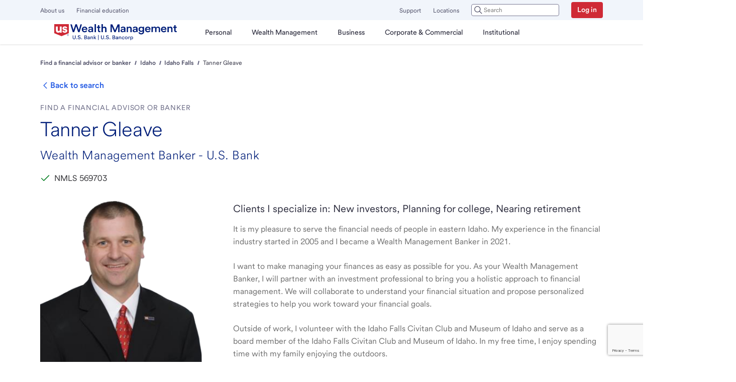

--- FILE ---
content_type: text/html; charset=utf-8
request_url: https://www.usbank.com/wealth-management/find-an-advisor/id/idaho-falls/tanner-gleave/
body_size: 42860
content:
<!DOCTYPE html><html lang="en"><head><meta charSet="utf-8" data-next-head=""/><meta name="viewport" content="width=device-width, initial-scale=1, maximum-scale=5, minimum-scale=1" data-next-head=""/><link rel="Shortcut Icon" href="https://content.usbank.com/content/dam/usbank/images/favicon.ico" data-next-head=""/><meta property="og:locale" content="en-us" data-next-head=""/><meta name="format-detection" content="telephone=no" data-next-head=""/><meta name="keywords" content="Wealth Management Banker" data-next-head=""/><meta name="description" content="Tanner Gleave is a dedicated and experienced Wealth Management Banker that will work with you to create sound wealth management strategies." data-next-head=""/><meta property="og:type" content="article" data-next-head=""/><meta property="og:updated_time" content="2024-03-04 17:27:50.293" data-next-head=""/><meta property="article:modified_time" content="2024-03-04 17:27:50.293" data-next-head=""/><meta name="google-site-verification" content="Find a Financial Advisor or banker | U.S. Bank | U.S. Bancorp Investments" data-next-head=""/><meta property="og:title" content="Wealth Management Banker | Tanner Gleave | Idaho Falls, ID | U.S. Bank" data-next-head=""/><meta name="twitter:title" content="Wealth Management Banker | Tanner Gleave | Idaho Falls, ID | U.S. Bank" data-next-head=""/><meta property="og:description" content="Tanner Gleave is a dedicated and experienced Wealth Management Banker that will work with you to create sound wealth management strategies." data-next-head=""/><meta name="twitter:description" content="Tanner Gleave is a dedicated and experienced Wealth Management Banker that will work with you to create sound wealth management strategies." data-next-head=""/><meta property="twitter:url" content="/wealth-management/find-an-advisor/id/idaho-falls/tanner-gleave/" data-next-head=""/><meta property="og:url" content="/wealth-management/find-an-advisor/id/idaho-falls/tanner-gleave/" data-next-head=""/><title data-next-head="">Wealth Management Banker | Tanner Gleave | Idaho Falls, ID | U.S. Bank</title><link rel="canonical" href="/wealth-management/find-an-advisor/id/idaho-falls/tanner-gleave/" data-next-head=""/><link rel="preload" href="/wealth-management/find-an-advisor/_next/static/css/05b107acffde7a6f.css" as="style"/><link rel="preload" as="image" imageSrcSet="https://www.usbank.com/dam/images/wealthadvisors/tanner-gleave.jpg?w=640&amp;q=75 640w, https://www.usbank.com/dam/images/wealthadvisors/tanner-gleave.jpg?w=750&amp;q=75 750w, https://www.usbank.com/dam/images/wealthadvisors/tanner-gleave.jpg?w=828&amp;q=75 828w, https://www.usbank.com/dam/images/wealthadvisors/tanner-gleave.jpg?w=1080&amp;q=75 1080w, https://www.usbank.com/dam/images/wealthadvisors/tanner-gleave.jpg?w=1200&amp;q=75 1200w, https://www.usbank.com/dam/images/wealthadvisors/tanner-gleave.jpg?w=1920&amp;q=75 1920w, https://www.usbank.com/dam/images/wealthadvisors/tanner-gleave.jpg?w=2048&amp;q=75 2048w, https://www.usbank.com/dam/images/wealthadvisors/tanner-gleave.jpg?w=3840&amp;q=75 3840w" imageSizes="100vw" data-next-head=""/><link rel="stylesheet" href="/wealth-management/find-an-advisor/_next/static/css/05b107acffde7a6f.css" data-n-g=""/><noscript data-n-css=""></noscript><script defer="" noModule="" src="/wealth-management/find-an-advisor/_next/static/chunks/polyfills-42372ed130431b0a.js"></script><script defer="" src="/wealth-management/find-an-advisor/_next/static/chunks/d5779423.0e29e9cf9a75709a.js"></script><script src="/wealth-management/find-an-advisor/_next/static/chunks/webpack-25093259e76920ea.js" defer=""></script><script src="/wealth-management/find-an-advisor/_next/static/chunks/framework-b38660ea7ddbbff2.js" defer=""></script><script src="/wealth-management/find-an-advisor/_next/static/chunks/main-7d4ac4c3fb370271.js" defer=""></script><script src="/wealth-management/find-an-advisor/_next/static/chunks/pages/_app-3134ef09f601afc3.js" defer=""></script><script src="/wealth-management/find-an-advisor/_next/static/chunks/2f77a57c-f8b41f93ec00c51d.js" defer=""></script><script src="/wealth-management/find-an-advisor/_next/static/chunks/27ebdef7-96996adee0c39757.js" defer=""></script><script src="/wealth-management/find-an-advisor/_next/static/chunks/541-b2c4dfee572488dd.js" defer=""></script><script src="/wealth-management/find-an-advisor/_next/static/chunks/8827-d9bbb1024e01f2e9.js" defer=""></script><script src="/wealth-management/find-an-advisor/_next/static/chunks/987-efff69ea03069ef8.js" defer=""></script><script src="/wealth-management/find-an-advisor/_next/static/chunks/9992-afb68fdddda8e0f6.js" defer=""></script><script src="/wealth-management/find-an-advisor/_next/static/chunks/8539-1893c0743f65d8d3.js" defer=""></script><script src="/wealth-management/find-an-advisor/_next/static/chunks/7024-c16eaaa94b916aad.js" defer=""></script><script src="/wealth-management/find-an-advisor/_next/static/chunks/8759-275b068e6e64f156.js" defer=""></script><script src="/wealth-management/find-an-advisor/_next/static/chunks/5102-77a1db543c50bc04.js" defer=""></script><script src="/wealth-management/find-an-advisor/_next/static/chunks/1089-41b856cc3e38a9d5.js" defer=""></script><script src="/wealth-management/find-an-advisor/_next/static/chunks/246-e4f1c07b957b756b.js" defer=""></script><script src="/wealth-management/find-an-advisor/_next/static/chunks/9856-3774ad6016fcab84.js" defer=""></script><script src="/wealth-management/find-an-advisor/_next/static/chunks/pages/%5Bstate%5D/%5Bcity%5D/%5BadvisorName%5D-b1015e981f00094a.js" defer=""></script><script src="/wealth-management/find-an-advisor/_next/static/QHykd9s-4oKulrm_Jyy5N/_buildManifest.js" defer=""></script><script src="/wealth-management/find-an-advisor/_next/static/QHykd9s-4oKulrm_Jyy5N/_ssgManifest.js" defer=""></script></head><body><link rel="preload" as="image" href="https://www.usbank.com/dam/wealthadvisors/faa/logos/WM-Advisors-dualbrand-Logo.svg"/><link rel="preload" as="image" imageSrcSet="https://www.usbank.com/dam/images/wealthadvisors/tanner-gleave.jpg?w=640&amp;q=75 640w, https://www.usbank.com/dam/images/wealthadvisors/tanner-gleave.jpg?w=750&amp;q=75 750w, https://www.usbank.com/dam/images/wealthadvisors/tanner-gleave.jpg?w=828&amp;q=75 828w, https://www.usbank.com/dam/images/wealthadvisors/tanner-gleave.jpg?w=1080&amp;q=75 1080w, https://www.usbank.com/dam/images/wealthadvisors/tanner-gleave.jpg?w=1200&amp;q=75 1200w, https://www.usbank.com/dam/images/wealthadvisors/tanner-gleave.jpg?w=1920&amp;q=75 1920w, https://www.usbank.com/dam/images/wealthadvisors/tanner-gleave.jpg?w=2048&amp;q=75 2048w, https://www.usbank.com/dam/images/wealthadvisors/tanner-gleave.jpg?w=3840&amp;q=75 3840w" imageSizes="100vw"/><link rel="preload" as="image" imageSrcSet="/wealth-management/find-an-advisor/LinkedIn.svg?w=32&amp;q=75 1x, /wealth-management/find-an-advisor/LinkedIn.svg?w=48&amp;q=75 2x"/><link rel="preload" as="image" imageSrcSet="https://www.usbank.com/content/dam/usbank/en/images/photos/wealth-management/photo-planet-earth-16x9.jpg?w=640&amp;q=75 640w, https://www.usbank.com/content/dam/usbank/en/images/photos/wealth-management/photo-planet-earth-16x9.jpg?w=750&amp;q=75 750w, https://www.usbank.com/content/dam/usbank/en/images/photos/wealth-management/photo-planet-earth-16x9.jpg?w=828&amp;q=75 828w, https://www.usbank.com/content/dam/usbank/en/images/photos/wealth-management/photo-planet-earth-16x9.jpg?w=1080&amp;q=75 1080w, https://www.usbank.com/content/dam/usbank/en/images/photos/wealth-management/photo-planet-earth-16x9.jpg?w=1200&amp;q=75 1200w, https://www.usbank.com/content/dam/usbank/en/images/photos/wealth-management/photo-planet-earth-16x9.jpg?w=1920&amp;q=75 1920w, https://www.usbank.com/content/dam/usbank/en/images/photos/wealth-management/photo-planet-earth-16x9.jpg?w=2048&amp;q=75 2048w, https://www.usbank.com/content/dam/usbank/en/images/photos/wealth-management/photo-planet-earth-16x9.jpg?w=3840&amp;q=75 3840w" imageSizes="100vw"/><link rel="preload" as="image" imageSrcSet="https://www.usbank.com/content/dam/usbank/en/images/photos/wealth-management/photo-insights-financial-planning-overview-thumb-16x9.jpg?w=640&amp;q=75 640w, https://www.usbank.com/content/dam/usbank/en/images/photos/wealth-management/photo-insights-financial-planning-overview-thumb-16x9.jpg?w=750&amp;q=75 750w, https://www.usbank.com/content/dam/usbank/en/images/photos/wealth-management/photo-insights-financial-planning-overview-thumb-16x9.jpg?w=828&amp;q=75 828w, https://www.usbank.com/content/dam/usbank/en/images/photos/wealth-management/photo-insights-financial-planning-overview-thumb-16x9.jpg?w=1080&amp;q=75 1080w, https://www.usbank.com/content/dam/usbank/en/images/photos/wealth-management/photo-insights-financial-planning-overview-thumb-16x9.jpg?w=1200&amp;q=75 1200w, https://www.usbank.com/content/dam/usbank/en/images/photos/wealth-management/photo-insights-financial-planning-overview-thumb-16x9.jpg?w=1920&amp;q=75 1920w, https://www.usbank.com/content/dam/usbank/en/images/photos/wealth-management/photo-insights-financial-planning-overview-thumb-16x9.jpg?w=2048&amp;q=75 2048w, https://www.usbank.com/content/dam/usbank/en/images/photos/wealth-management/photo-insights-financial-planning-overview-thumb-16x9.jpg?w=3840&amp;q=75 3840w" imageSizes="100vw"/><link rel="preload" as="image" imageSrcSet="https://www.usbank.com/content/dam/usbank/en/images/photos/wealth-management/photo-wall-street-sign-out-of-focus-16x9.jpg?w=640&amp;q=75 640w, https://www.usbank.com/content/dam/usbank/en/images/photos/wealth-management/photo-wall-street-sign-out-of-focus-16x9.jpg?w=750&amp;q=75 750w, https://www.usbank.com/content/dam/usbank/en/images/photos/wealth-management/photo-wall-street-sign-out-of-focus-16x9.jpg?w=828&amp;q=75 828w, https://www.usbank.com/content/dam/usbank/en/images/photos/wealth-management/photo-wall-street-sign-out-of-focus-16x9.jpg?w=1080&amp;q=75 1080w, https://www.usbank.com/content/dam/usbank/en/images/photos/wealth-management/photo-wall-street-sign-out-of-focus-16x9.jpg?w=1200&amp;q=75 1200w, https://www.usbank.com/content/dam/usbank/en/images/photos/wealth-management/photo-wall-street-sign-out-of-focus-16x9.jpg?w=1920&amp;q=75 1920w, https://www.usbank.com/content/dam/usbank/en/images/photos/wealth-management/photo-wall-street-sign-out-of-focus-16x9.jpg?w=2048&amp;q=75 2048w, https://www.usbank.com/content/dam/usbank/en/images/photos/wealth-management/photo-wall-street-sign-out-of-focus-16x9.jpg?w=3840&amp;q=75 3840w" imageSizes="100vw"/><link rel="preload" as="image" href="https://content.usbank.com/content/dam/usbank/en/images/icons/icon-privacy-options.svg"/><div id="__next"><div class="layout layout--id--idaho-falls--tanner-gleave" data-testid="layoutWrapper"><div data-compn="@usb-dcom/skip-content" data-compv="10.0.2" data-libn="@usb-dcom" data-libv="0.0.1" id="skip-to-content" class="skip-content__container" data-testid="skip-to-content"><a href="#main-content" tabindex="0" lang="en" data-testid="usb-link-skip-to-content-link" data-compn="@usb-shield/react-link" data-compv="10.3.9" data-libn="usb-shield" data-libv="10.0.1" class="usb-link basic usb-link_basic default-no-underline is-standard-style cta-style_standard is-underlined emphasis_subtle is-size-medium size_medium button-link skip-content__link usb-button button--default button--secondary" target="_self">Skip to main content</a></div><header class="header-desktop mobile-app-hide"><div class="header-desktop " id="header-nav"><div class="header-desktop__nav-wrapper" data-testid="header-desktop"><div class="usb-grid--container vw-grid " type="" id="" data-testid="" data-compn="@usb-shield/react-grid" data-compv="10.1.5" data-libn="usb-shield" data-libv="10.0.1" lang="en"><div class="grid grid--col12  grid  zero-padding  normal-gap  justify-stretch  align-stretch grid-wrapper position-static "><div class="col xl-12 lg-12 md-12 sm-4    off-sm-undefined  display-flex zero-padding justify-auto align-auto  "><div class="utility-nav"><div class="utility-nav__left" data-testid="left-utility-nav"><div class="utility-nav__link-wrapper"><a href="https://www.usbank.com/about-us-bank.html" lang="en" data-testid="usb-link-usb-link-undefined" data-compn="@usb-shield/react-link" data-compv="10.3.9" data-libn="usb-shield" data-libv="10.0.1" class="usb-link basic usb-link_basic default-no-underline is-standard-style cta-style_standard is-not-underlined emphasis_minimal is-size-medium size_medium usb-link-extended nav-links" theme="" tabindex="0">About us</a></div><div class="utility-nav__link-wrapper"><a href="https://www.usbank.com/financialiq.html" lang="en" data-testid="usb-link-usb-link-undefined" data-compn="@usb-shield/react-link" data-compv="10.3.9" data-libn="usb-shield" data-libv="10.0.1" class="usb-link basic usb-link_basic default-no-underline is-standard-style cta-style_standard is-not-underlined emphasis_minimal is-size-medium size_medium usb-link-extended nav-links" theme="" tabindex="0">Financial education</a></div></div><div class="utility-nav__right" data-testid="right-utility-nav"><div class="utility-nav__link-wrapper"><a href="https://www.usbank.com/customer-service.html" lang="en" data-testid="usb-link-usb-link-undefined" data-compn="@usb-shield/react-link" data-compv="10.3.9" data-libn="usb-shield" data-libv="10.0.1" class="usb-link basic usb-link_basic default-no-underline is-standard-style cta-style_standard is-not-underlined emphasis_minimal is-size-medium size_medium usb-link-extended nav-links" theme="" tabindex="0">Support</a></div><div class="utility-nav__link-wrapper"><a href="https://www.usbank.com/locations/search/" lang="en" data-testid="usb-link-usb-link-undefined" data-compn="@usb-shield/react-link" data-compv="10.3.9" data-libn="usb-shield" data-libv="10.0.1" class="usb-link basic usb-link_basic default-no-underline is-standard-style cta-style_standard is-not-underlined emphasis_minimal is-size-medium size_medium usb-link-extended nav-links" theme="" tabindex="0">Locations</a></div><div class="utility-nav__link-wrapper"></div><div class="utility-nav__link-wrapper"><a href="https://onlinebanking.usbank.com/auth/login/" lang="en" data-testid="usb-link-usb-link-undefined" data-compn="@usb-shield/react-link" data-compv="10.3.9" data-libn="usb-shield" data-libv="10.0.1" class="usb-link basic usb-link_basic default-no-underline is-standard-style cta-style_standard is-underlined emphasis_subtle is-size-medium size_medium usb-link-extended usb-button button--small button--highlight--heavy button-link login-btn-wrapper" theme="" tabindex="0">Log in</a></div></div></div><div role="switch" class="header-desktop__overlay-wrapper overlay__utility-navbar" data-testid="header-desktop-overlay" tabindex="-1" aria-checked="false" aria-label="overlay"></div><nav class="navigation" aria-label="Main"><div class="header-desktop__primary-nav-wrapper"><a href="https://www.usbank.com/wealth-management.html" aria-label="U.S. Bank" data-testid="usb-logo" class="brand-logo-wrapper" id="brand-logo-image-wrapper-link"><img class="brand-logo-wrapper__logo" src="https://www.usbank.com/dam/wealthadvisors/faa/logos/WM-Advisors-dualbrand-Logo.svg" height="" width="" alt="U.S. Bank" data-testid="brand-logo"/></a><ul data-testid="menu-nav" class="menu" role="menubar"><li class="menu__nav-wrapper" role="none"><button class="menu__nav-link first-level " aria-expanded="false" tabindex="0" id="Personal" aria-controls="Personal_subMenu" aria-haspopup="true" role="menuitem"><span class="text">Personal</span></button><ul id="Personal_subMenu" class="sub-menu " style="height:364px" aria-hidden="true" data-testid="sub-menu" role="menu"><li class="nav-element-wrapper sub-menu-wrapper secondary-level" role="none"><button class="menu__nav-link sub-menu__link secondary-level" aria-controls="Bank_accounts_TernaryMenu" role="menuitem">Bank accounts</button><ul class="ternary-menu sub-menu" data-testid="ternary-menu" id="Bank_accounts_TernaryMenu" role="menu"><li class="nav-element-wrapper ternary-level" role="none"><a href="https://www.usbank.com/bank-accounts/checking-accounts/bank-smartly-checking.html" role="menuitem" lang="en" data-testid="usb-link-usb-link-undefined" data-compn="@usb-shield/react-link" data-compv="10.3.9" data-libn="usb-shield" data-libv="10.0.1" class="usb-link basic usb-link_basic default-no-underline is-standard-style cta-style_standard is-not-underlined emphasis_minimal is-size-medium size_medium sub-menu__link ternary-nav-link menu__nav-link ternary-level">Bank Smartly® Checking account</a></li><li class="nav-element-wrapper ternary-level" role="none"><a href="https://www.usbank.com/bank-accounts/checking-accounts/checkless-checking.html" role="menuitem" lang="en" data-testid="usb-link-usb-link-undefined" data-compn="@usb-shield/react-link" data-compv="10.3.9" data-libn="usb-shield" data-libv="10.0.1" class="usb-link basic usb-link_basic default-no-underline is-standard-style cta-style_standard is-not-underlined emphasis_minimal is-size-medium size_medium sub-menu__link ternary-nav-link menu__nav-link ternary-level">Safe Debit account</a></li><li class="nav-element-wrapper ternary-level" role="none"><a href="https://www.usbank.com/bank-accounts/savings-accounts.html" role="menuitem" lang="en" data-testid="usb-link-usb-link-undefined" data-compn="@usb-shield/react-link" data-compv="10.3.9" data-libn="usb-shield" data-libv="10.0.1" class="usb-link basic usb-link_basic default-no-underline is-standard-style cta-style_standard is-not-underlined emphasis_minimal is-size-medium size_medium sub-menu__link ternary-nav-link menu__nav-link ternary-level">Savings accounts</a></li><li class="nav-element-wrapper ternary-level" role="none"><a href="https://www.usbank.com/bank-accounts/savings-accounts/elite-money-market.html" role="menuitem" lang="en" data-testid="usb-link-usb-link-undefined" data-compn="@usb-shield/react-link" data-compv="10.3.9" data-libn="usb-shield" data-libv="10.0.1" class="usb-link basic usb-link_basic default-no-underline is-standard-style cta-style_standard is-not-underlined emphasis_minimal is-size-medium size_medium sub-menu__link ternary-nav-link menu__nav-link ternary-level">Money market accounts</a></li><li class="nav-element-wrapper ternary-level" role="none"><a href="https://www.usbank.com/bank-accounts/savings-accounts/certificate-of-deposit.html?productCode=CDA" role="menuitem" lang="en" data-testid="usb-link-usb-link-undefined" data-compn="@usb-shield/react-link" data-compv="10.3.9" data-libn="usb-shield" data-libv="10.0.1" class="usb-link basic usb-link_basic default-no-underline is-standard-style cta-style_standard is-not-underlined emphasis_minimal is-size-medium size_medium sub-menu__link ternary-nav-link menu__nav-link ternary-level">CDs</a></li><li class="nav-element-wrapper ternary-level" role="none"><a href="https://www.usbank.com/bank-accounts/checking-accounts/debit-cards.html" role="menuitem" lang="en" data-testid="usb-link-usb-link-undefined" data-compn="@usb-shield/react-link" data-compv="10.3.9" data-libn="usb-shield" data-libv="10.0.1" class="usb-link basic usb-link_basic default-no-underline is-standard-style cta-style_standard is-not-underlined emphasis_minimal is-size-medium size_medium sub-menu__link ternary-nav-link menu__nav-link ternary-level">Debit Cards</a></li><li class="nav-element-wrapper ternary-level" role="none"><a href="https://www.usbank.com/prepaid-visa-gift-card.html" role="menuitem" lang="en" data-testid="usb-link-usb-link-undefined" data-compn="@usb-shield/react-link" data-compv="10.3.9" data-libn="usb-shield" data-libv="10.0.1" class="usb-link basic usb-link_basic default-no-underline is-standard-style cta-style_standard is-not-underlined emphasis_minimal is-size-medium size_medium sub-menu__link ternary-nav-link menu__nav-link ternary-level">Visa gift cards</a></li><li class="nav-element-wrapper ternary-level" role="none"><a href="https://www.usbank.com/online-mobile-banking.html" role="menuitem" lang="en" data-testid="usb-link-usb-link-undefined" data-compn="@usb-shield/react-link" data-compv="10.3.9" data-libn="usb-shield" data-libv="10.0.1" class="usb-link basic usb-link_basic default-no-underline is-standard-style cta-style_standard is-not-underlined emphasis_minimal is-size-medium size_medium sub-menu__link ternary-nav-link menu__nav-link ternary-level">Mobile &amp; online features</a></li><li class="nav-element-wrapper ternary-level" role="none"><a href="https://www.usbank.com/bank-accounts/checking-accounts.html" role="menuitem" lang="en" data-testid="usb-link-usb-link-undefined" data-compn="@usb-shield/react-link" data-compv="10.3.9" data-libn="usb-shield" data-libv="10.0.1" class="usb-link basic usb-link_basic default-no-underline is-standard-style cta-style_standard is-not-underlined emphasis_minimal is-size-medium size_medium sub-menu__link ternary-nav-link menu__nav-link ternary-level">Explore checking accounts</a></li><li class="nav-element-wrapper ternary-level" role="none"><a href="https://www.usbank.com/bank-accounts.html" role="menuitem" lang="en" data-testid="usb-link-usb-link-undefined" data-compn="@usb-shield/react-link" data-compv="10.3.9" data-libn="usb-shield" data-libv="10.0.1" class="usb-link basic usb-link_basic default-no-underline is-standard-style cta-style_standard is-not-underlined emphasis_minimal is-size-medium size_medium sub-menu__link ternary-nav-link menu__nav-link ternary-level">Explore bank accounts</a></li></ul></li><li class="nav-element-wrapper sub-menu-wrapper secondary-level" role="none"><button class="menu__nav-link sub-menu__link secondary-level" aria-controls="Credit_cards_TernaryMenu" role="menuitem">Credit cards</button><ul class="ternary-menu sub-menu" data-testid="ternary-menu" id="Credit_cards_TernaryMenu" role="menu"><li class="nav-element-wrapper ternary-level" role="none"><a href="https://www.usbank.com/credit-cards.html" role="menuitem" lang="en" data-testid="usb-link-usb-link-undefined" data-compn="@usb-shield/react-link" data-compv="10.3.9" data-libn="usb-shield" data-libv="10.0.1" class="usb-link basic usb-link_basic default-no-underline is-standard-style cta-style_standard is-not-underlined emphasis_minimal is-size-medium size_medium sub-menu__link ternary-nav-link menu__nav-link ternary-level">View all credit cards</a></li><li class="nav-element-wrapper ternary-level" role="none"><a href="https://www.usbank.com/credit-cards/credit-card-insider.html" role="menuitem" lang="en" data-testid="usb-link-usb-link-undefined" data-compn="@usb-shield/react-link" data-compv="10.3.9" data-libn="usb-shield" data-libv="10.0.1" class="usb-link basic usb-link_basic default-no-underline is-standard-style cta-style_standard is-not-underlined emphasis_minimal is-size-medium size_medium sub-menu__link ternary-nav-link menu__nav-link ternary-level">Credit Card Insights</a></li><li class="nav-element-wrapper ternary-level" role="none"><a href="https://www.usbank.com/credit-cards.html#cashback" role="menuitem" lang="en" data-testid="usb-link-usb-link-undefined" data-compn="@usb-shield/react-link" data-compv="10.3.9" data-libn="usb-shield" data-libv="10.0.1" class="usb-link basic usb-link_basic default-no-underline is-standard-style cta-style_standard is-not-underlined emphasis_minimal is-size-medium size_medium sub-menu__link ternary-nav-link menu__nav-link ternary-level">Cash Back Credit Cards</a></li><li class="nav-element-wrapper ternary-level" role="none"><a href="https://www.usbank.com/credit-cards.html#points" role="menuitem" lang="en" data-testid="usb-link-usb-link-undefined" data-compn="@usb-shield/react-link" data-compv="10.3.9" data-libn="usb-shield" data-libv="10.0.1" class="usb-link basic usb-link_basic default-no-underline is-standard-style cta-style_standard is-not-underlined emphasis_minimal is-size-medium size_medium sub-menu__link ternary-nav-link menu__nav-link ternary-level">Rewards Credit Cards</a></li><li class="nav-element-wrapper ternary-level" role="none"><a href="https://www.usbank.com/credit-cards.html#lowintrorate" role="menuitem" lang="en" data-testid="usb-link-usb-link-undefined" data-compn="@usb-shield/react-link" data-compv="10.3.9" data-libn="usb-shield" data-libv="10.0.1" class="usb-link basic usb-link_basic default-no-underline is-standard-style cta-style_standard is-not-underlined emphasis_minimal is-size-medium size_medium sub-menu__link ternary-nav-link menu__nav-link ternary-level">Low Intro APR Credit Cards</a></li><li class="nav-element-wrapper ternary-level" role="none"><a href="https://www.usbank.com/credit-cards.html#travel " role="menuitem" lang="en" data-testid="usb-link-usb-link-undefined" data-compn="@usb-shield/react-link" data-compv="10.3.9" data-libn="usb-shield" data-libv="10.0.1" class="usb-link basic usb-link_basic default-no-underline is-standard-style cta-style_standard is-not-underlined emphasis_minimal is-size-medium size_medium sub-menu__link ternary-nav-link menu__nav-link ternary-level">Travel Credit Cards</a></li><li class="nav-element-wrapper ternary-level" role="none"><a href="https://www.usbank.com/credit-cards.html#noannualfee" role="menuitem" lang="en" data-testid="usb-link-usb-link-undefined" data-compn="@usb-shield/react-link" data-compv="10.3.9" data-libn="usb-shield" data-libv="10.0.1" class="usb-link basic usb-link_basic default-no-underline is-standard-style cta-style_standard is-not-underlined emphasis_minimal is-size-medium size_medium sub-menu__link ternary-nav-link menu__nav-link ternary-level">No Annual Fee Credit Cards</a></li><li class="nav-element-wrapper ternary-level" role="none"><a href="https://www.usbank.com/credit-cards.html#flexible-financing" role="menuitem" lang="en" data-testid="usb-link-usb-link-undefined" data-compn="@usb-shield/react-link" data-compv="10.3.9" data-libn="usb-shield" data-libv="10.0.1" class="usb-link basic usb-link_basic default-no-underline is-standard-style cta-style_standard is-not-underlined emphasis_minimal is-size-medium size_medium sub-menu__link ternary-nav-link menu__nav-link ternary-level">Flexible Payment Credit Cards</a></li><li class="nav-element-wrapper ternary-level" role="none"><a href="https://www.usbank.com/credit-cards.html#buildcredit" role="menuitem" lang="en" data-testid="usb-link-usb-link-undefined" data-compn="@usb-shield/react-link" data-compv="10.3.9" data-libn="usb-shield" data-libv="10.0.1" class="usb-link basic usb-link_basic default-no-underline is-standard-style cta-style_standard is-not-underlined emphasis_minimal is-size-medium size_medium sub-menu__link ternary-nav-link menu__nav-link ternary-level">Credit Building Credit Cards</a></li><li class="nav-element-wrapper ternary-level" role="none"><a href="https://www.usbank.com/business-banking/business-credit-cards.html" role="menuitem" lang="en" data-testid="usb-link-usb-link-undefined" data-compn="@usb-shield/react-link" data-compv="10.3.9" data-libn="usb-shield" data-libv="10.0.1" class="usb-link basic usb-link_basic default-no-underline is-standard-style cta-style_standard is-not-underlined emphasis_minimal is-size-medium size_medium sub-menu__link ternary-nav-link menu__nav-link ternary-level">Small Business Credit Cards</a></li><li class="nav-element-wrapper ternary-level" role="none"><a href="https://www.usbank.com/credit-cards/buy-now-pay-later-extendpay.html" role="menuitem" lang="en" data-testid="usb-link-usb-link-undefined" data-compn="@usb-shield/react-link" data-compv="10.3.9" data-libn="usb-shield" data-libv="10.0.1" class="usb-link basic usb-link_basic default-no-underline is-standard-style cta-style_standard is-not-underlined emphasis_minimal is-size-medium size_medium sub-menu__link ternary-nav-link menu__nav-link ternary-level">ExtendPay Plan</a></li><li class="nav-element-wrapper ternary-level" role="none"><a href="https://www.usbank.com/credit-cards/extend-pay-loan.html" role="menuitem" lang="en" data-testid="usb-link-usb-link-undefined" data-compn="@usb-shield/react-link" data-compv="10.3.9" data-libn="usb-shield" data-libv="10.0.1" class="usb-link basic usb-link_basic default-no-underline is-standard-style cta-style_standard is-not-underlined emphasis_minimal is-size-medium size_medium sub-menu__link ternary-nav-link menu__nav-link ternary-level">ExtendPay Loan</a></li></ul></li><li class="nav-element-wrapper sub-menu-wrapper secondary-level" role="none"><button class="menu__nav-link sub-menu__link secondary-level" aria-controls="Investing_and_retirement_TernaryMenu" role="menuitem">Investing and retirement</button><ul class="ternary-menu sub-menu" data-testid="ternary-menu" id="Investing_and_retirement_TernaryMenu" role="menu"><li class="nav-element-wrapper ternary-level" role="none"><a href="https://www.usbank.com/investing/online-investing.html" role="menuitem" lang="en" data-testid="usb-link-usb-link-undefined" data-compn="@usb-shield/react-link" data-compv="10.3.9" data-libn="usb-shield" data-libv="10.0.1" class="usb-link basic usb-link_basic default-no-underline is-standard-style cta-style_standard is-not-underlined emphasis_minimal is-size-medium size_medium sub-menu__link ternary-nav-link menu__nav-link ternary-level">Online investing</a></li><li class="nav-element-wrapper ternary-level" role="none"><a href="https://www.usbank.com/investing/investment-management.html" role="menuitem" lang="en" data-testid="usb-link-usb-link-undefined" data-compn="@usb-shield/react-link" data-compv="10.3.9" data-libn="usb-shield" data-libv="10.0.1" class="usb-link basic usb-link_basic default-no-underline is-standard-style cta-style_standard is-not-underlined emphasis_minimal is-size-medium size_medium sub-menu__link ternary-nav-link menu__nav-link ternary-level">Investment management</a></li><li class="nav-element-wrapper ternary-level" role="none"><a href="https://www.usbank.com/retirement-planning.html" role="menuitem" lang="en" data-testid="usb-link-usb-link-undefined" data-compn="@usb-shield/react-link" data-compv="10.3.9" data-libn="usb-shield" data-libv="10.0.1" class="usb-link basic usb-link_basic default-no-underline is-standard-style cta-style_standard is-not-underlined emphasis_minimal is-size-medium size_medium sub-menu__link ternary-nav-link menu__nav-link ternary-level">Retirement planning</a></li><li class="nav-element-wrapper ternary-level" role="none"><a href="https://www.usbank.com/retirement-planning/open-an-ira/what-is-an-ira.html" role="menuitem" lang="en" data-testid="usb-link-usb-link-undefined" data-compn="@usb-shield/react-link" data-compv="10.3.9" data-libn="usb-shield" data-libv="10.0.1" class="usb-link basic usb-link_basic default-no-underline is-standard-style cta-style_standard is-not-underlined emphasis_minimal is-size-medium size_medium sub-menu__link ternary-nav-link menu__nav-link ternary-level">IRAs &amp; 401(k) rollovers</a></li><li class="nav-element-wrapper ternary-level" role="none"><a href="https://www.usbank.com/investing/financial-goals.html" role="menuitem" lang="en" data-testid="usb-link-usb-link-undefined" data-compn="@usb-shield/react-link" data-compv="10.3.9" data-libn="usb-shield" data-libv="10.0.1" class="usb-link basic usb-link_basic default-no-underline is-standard-style cta-style_standard is-not-underlined emphasis_minimal is-size-medium size_medium sub-menu__link ternary-nav-link menu__nav-link ternary-level">Financial goals</a></li><li class="nav-element-wrapper ternary-level" role="none"><a href="https://www.usbank.com/wealth-management/wealth-management-services.html" role="menuitem" lang="en" data-testid="usb-link-usb-link-undefined" data-compn="@usb-shield/react-link" data-compv="10.3.9" data-libn="usb-shield" data-libv="10.0.1" class="usb-link basic usb-link_basic default-no-underline is-standard-style cta-style_standard is-not-underlined emphasis_minimal is-size-medium size_medium sub-menu__link ternary-nav-link menu__nav-link ternary-level">Explore all services</a></li></ul></li><li class="nav-element-wrapper sub-menu-wrapper secondary-level" role="none"><button class="menu__nav-link sub-menu__link secondary-level" aria-controls="Personal_loans_&amp;_lines_TernaryMenu" role="menuitem">Personal loans &amp; lines</button><ul class="ternary-menu sub-menu" data-testid="ternary-menu" id="Personal_loans_&amp;_lines_TernaryMenu" role="menu"><li class="nav-element-wrapper ternary-level" role="none"><a href="https://www.usbank.com/loans-credit-lines/personal-loans-and-lines-of-credit.html" role="menuitem" lang="en" data-testid="usb-link-usb-link-undefined" data-compn="@usb-shield/react-link" data-compv="10.3.9" data-libn="usb-shield" data-libv="10.0.1" class="usb-link basic usb-link_basic default-no-underline is-standard-style cta-style_standard is-not-underlined emphasis_minimal is-size-medium size_medium sub-menu__link ternary-nav-link menu__nav-link ternary-level">Loans &amp; credit lines</a></li><li class="nav-element-wrapper ternary-level" role="none"><a href="https://www.usbank.com/loans-credit-lines/personal-loans-and-lines-of-credit/personal-loan-calculator.html" role="menuitem" lang="en" data-testid="usb-link-usb-link-undefined" data-compn="@usb-shield/react-link" data-compv="10.3.9" data-libn="usb-shield" data-libv="10.0.1" class="usb-link basic usb-link_basic default-no-underline is-standard-style cta-style_standard is-not-underlined emphasis_minimal is-size-medium size_medium sub-menu__link ternary-nav-link menu__nav-link ternary-level">Personal loan calculator</a></li><li class="nav-element-wrapper ternary-level" role="none"><a href="https://www.usbank.com/loans-credit-lines/debt-consolidation.html" role="menuitem" lang="en" data-testid="usb-link-usb-link-undefined" data-compn="@usb-shield/react-link" data-compv="10.3.9" data-libn="usb-shield" data-libv="10.0.1" class="usb-link basic usb-link_basic default-no-underline is-standard-style cta-style_standard is-not-underlined emphasis_minimal is-size-medium size_medium sub-menu__link ternary-nav-link menu__nav-link ternary-level">Debt consolidation</a></li><li class="nav-element-wrapper ternary-level" role="none"><a href="https://www.usbank.com/loans-credit-lines/debt-consolidation/debt-consolidation-loan-calculator.html" role="menuitem" lang="en" data-testid="usb-link-usb-link-undefined" data-compn="@usb-shield/react-link" data-compv="10.3.9" data-libn="usb-shield" data-libv="10.0.1" class="usb-link basic usb-link_basic default-no-underline is-standard-style cta-style_standard is-not-underlined emphasis_minimal is-size-medium size_medium sub-menu__link ternary-nav-link menu__nav-link ternary-level">Debt consolidation calculator</a></li><li class="nav-element-wrapper ternary-level" role="none"><a href="https://www.usbank.com/loans-credit-lines/emergency-home-repair-loans.html" role="menuitem" lang="en" data-testid="usb-link-usb-link-undefined" data-compn="@usb-shield/react-link" data-compv="10.3.9" data-libn="usb-shield" data-libv="10.0.1" class="usb-link basic usb-link_basic default-no-underline is-standard-style cta-style_standard is-not-underlined emphasis_minimal is-size-medium size_medium sub-menu__link ternary-nav-link menu__nav-link ternary-level">Home repair financing</a></li></ul></li><li class="nav-element-wrapper sub-menu-wrapper secondary-level" role="none"><button class="menu__nav-link sub-menu__link secondary-level" aria-controls="Home_loans_TernaryMenu" role="menuitem">Home loans</button><ul class="ternary-menu sub-menu" data-testid="ternary-menu" id="Home_loans_TernaryMenu" role="menu"><li class="nav-element-wrapper ternary-level" role="none"><a href="https://www.usbank.com/home-loans/mortgage.html" role="menuitem" lang="en" data-testid="usb-link-usb-link-undefined" data-compn="@usb-shield/react-link" data-compv="10.3.9" data-libn="usb-shield" data-libv="10.0.1" class="usb-link basic usb-link_basic default-no-underline is-standard-style cta-style_standard is-not-underlined emphasis_minimal is-size-medium size_medium sub-menu__link ternary-nav-link menu__nav-link ternary-level">Mortgages</a></li><li class="nav-element-wrapper ternary-level" role="none"><a href="https://www.usbank.com/home-loans/mortgage/mortgage-rates.html" role="menuitem" lang="en" data-testid="usb-link-usb-link-undefined" data-compn="@usb-shield/react-link" data-compv="10.3.9" data-libn="usb-shield" data-libv="10.0.1" class="usb-link basic usb-link_basic default-no-underline is-standard-style cta-style_standard is-not-underlined emphasis_minimal is-size-medium size_medium sub-menu__link ternary-nav-link menu__nav-link ternary-level">Today&#x27;s mortgage rates</a></li><li class="nav-element-wrapper ternary-level" role="none"><a href="https://www.usbank.com/home-loans/refinance.html" role="menuitem" lang="en" data-testid="usb-link-usb-link-undefined" data-compn="@usb-shield/react-link" data-compv="10.3.9" data-libn="usb-shield" data-libv="10.0.1" class="usb-link basic usb-link_basic default-no-underline is-standard-style cta-style_standard is-not-underlined emphasis_minimal is-size-medium size_medium sub-menu__link ternary-nav-link menu__nav-link ternary-level">Refinancing</a></li><li class="nav-element-wrapper ternary-level" role="none"><a href="https://www.usbank.com/home-loans/mortgage/mortgage-calculators.html" role="menuitem" lang="en" data-testid="usb-link-usb-link-undefined" data-compn="@usb-shield/react-link" data-compv="10.3.9" data-libn="usb-shield" data-libv="10.0.1" class="usb-link basic usb-link_basic default-no-underline is-standard-style cta-style_standard is-not-underlined emphasis_minimal is-size-medium size_medium sub-menu__link ternary-nav-link menu__nav-link ternary-level">Mortgage calculators</a></li><li class="nav-element-wrapper ternary-level" role="none"><a href="https://www.usbank.com/home-loans/home-equity.html" role="menuitem" lang="en" data-testid="usb-link-usb-link-undefined" data-compn="@usb-shield/react-link" data-compv="10.3.9" data-libn="usb-shield" data-libv="10.0.1" class="usb-link basic usb-link_basic default-no-underline is-standard-style cta-style_standard is-not-underlined emphasis_minimal is-size-medium size_medium sub-menu__link ternary-nav-link menu__nav-link ternary-level">Home equity</a></li><li class="nav-element-wrapper ternary-level" role="none"><a href="https://www.usbank.com/home-loans/mortgage/first-time-home-buyers.html" role="menuitem" lang="en" data-testid="usb-link-usb-link-undefined" data-compn="@usb-shield/react-link" data-compv="10.3.9" data-libn="usb-shield" data-libv="10.0.1" class="usb-link basic usb-link_basic default-no-underline is-standard-style cta-style_standard is-not-underlined emphasis_minimal is-size-medium size_medium sub-menu__link ternary-nav-link menu__nav-link ternary-level">First-time home buyers</a></li><li class="nav-element-wrapper ternary-level" role="none"><a href="https://www.usbank.com/home-loans/home-improvement.html" role="menuitem" lang="en" data-testid="usb-link-usb-link-undefined" data-compn="@usb-shield/react-link" data-compv="10.3.9" data-libn="usb-shield" data-libv="10.0.1" class="usb-link basic usb-link_basic default-no-underline is-standard-style cta-style_standard is-not-underlined emphasis_minimal is-size-medium size_medium sub-menu__link ternary-nav-link menu__nav-link ternary-level">Home improvement loans</a></li><li class="nav-element-wrapper ternary-level" role="none"><a href="https://www.usbank.com/home-loans/mortgage/mortgage-account-management.html" role="menuitem" lang="en" data-testid="usb-link-usb-link-undefined" data-compn="@usb-shield/react-link" data-compv="10.3.9" data-libn="usb-shield" data-libv="10.0.1" class="usb-link basic usb-link_basic default-no-underline is-standard-style cta-style_standard is-not-underlined emphasis_minimal is-size-medium size_medium sub-menu__link ternary-nav-link menu__nav-link ternary-level">Manage my mortgage</a></li><li class="nav-element-wrapper ternary-level" role="none"><a href="https://www.usbank.com/home-loans/mortgage/mortgage-assistance.html" role="menuitem" lang="en" data-testid="usb-link-usb-link-undefined" data-compn="@usb-shield/react-link" data-compv="10.3.9" data-libn="usb-shield" data-libv="10.0.1" class="usb-link basic usb-link_basic default-no-underline is-standard-style cta-style_standard is-not-underlined emphasis_minimal is-size-medium size_medium sub-menu__link ternary-nav-link menu__nav-link ternary-level">Mortgage help and repayment</a></li></ul></li><li class="nav-element-wrapper sub-menu-wrapper secondary-level" role="none"><button class="menu__nav-link sub-menu__link secondary-level" aria-controls="Vehicle_loans_TernaryMenu" role="menuitem">Vehicle loans</button><ul class="ternary-menu sub-menu" data-testid="ternary-menu" id="Vehicle_loans_TernaryMenu" role="menu"><li class="nav-element-wrapper ternary-level" role="none"><a href="https://www.usbank.com/vehicle-loans/auto-loans.html" role="menuitem" lang="en" data-testid="usb-link-usb-link-undefined" data-compn="@usb-shield/react-link" data-compv="10.3.9" data-libn="usb-shield" data-libv="10.0.1" class="usb-link basic usb-link_basic default-no-underline is-standard-style cta-style_standard is-not-underlined emphasis_minimal is-size-medium size_medium sub-menu__link ternary-nav-link menu__nav-link ternary-level">Auto loans</a></li><li class="nav-element-wrapper ternary-level" role="none"><a href="https://www.usbank.com/vehicle-loans/auto-loans/payment-calculator.html" role="menuitem" lang="en" data-testid="usb-link-usb-link-undefined" data-compn="@usb-shield/react-link" data-compv="10.3.9" data-libn="usb-shield" data-libv="10.0.1" class="usb-link basic usb-link_basic default-no-underline is-standard-style cta-style_standard is-not-underlined emphasis_minimal is-size-medium size_medium sub-menu__link ternary-nav-link menu__nav-link ternary-level">Auto loan calculator</a></li><li class="nav-element-wrapper ternary-level" role="none"><a href="https://www.usbank.com/vehicle-loans/rv-loans.html" role="menuitem" lang="en" data-testid="usb-link-usb-link-undefined" data-compn="@usb-shield/react-link" data-compv="10.3.9" data-libn="usb-shield" data-libv="10.0.1" class="usb-link basic usb-link_basic default-no-underline is-standard-style cta-style_standard is-not-underlined emphasis_minimal is-size-medium size_medium sub-menu__link ternary-nav-link menu__nav-link ternary-level">RV loans</a></li><li class="nav-element-wrapper ternary-level" role="none"><a href="https://www.usbank.com/vehicle-loans/boat-loans.html" role="menuitem" lang="en" data-testid="usb-link-usb-link-undefined" data-compn="@usb-shield/react-link" data-compv="10.3.9" data-libn="usb-shield" data-libv="10.0.1" class="usb-link basic usb-link_basic default-no-underline is-standard-style cta-style_standard is-not-underlined emphasis_minimal is-size-medium size_medium sub-menu__link ternary-nav-link menu__nav-link ternary-level">Boat loans</a></li><li class="nav-element-wrapper ternary-level" role="none"><a href="https://www.usbank.com/vehicle-loans/auto-loans/auto-leasing.html" role="menuitem" lang="en" data-testid="usb-link-usb-link-undefined" data-compn="@usb-shield/react-link" data-compv="10.3.9" data-libn="usb-shield" data-libv="10.0.1" class="usb-link basic usb-link_basic default-no-underline is-standard-style cta-style_standard is-not-underlined emphasis_minimal is-size-medium size_medium sub-menu__link ternary-nav-link menu__nav-link ternary-level">Lease servicing</a></li><li class="nav-element-wrapper ternary-level" role="none"><a href="https://www.usbank.com/vehicle-loans/auto-loans/dealer-finance.html" role="menuitem" lang="en" data-testid="usb-link-usb-link-undefined" data-compn="@usb-shield/react-link" data-compv="10.3.9" data-libn="usb-shield" data-libv="10.0.1" class="usb-link basic usb-link_basic default-no-underline is-standard-style cta-style_standard is-not-underlined emphasis_minimal is-size-medium size_medium sub-menu__link ternary-nav-link menu__nav-link ternary-level">Dealer finance</a></li><li class="nav-element-wrapper ternary-level" role="none"><a href="https://www.usbank.com/vehicle-loans/vehicle-manager.html" role="menuitem" lang="en" data-testid="usb-link-usb-link-undefined" data-compn="@usb-shield/react-link" data-compv="10.3.9" data-libn="usb-shield" data-libv="10.0.1" class="usb-link basic usb-link_basic default-no-underline is-standard-style cta-style_standard is-not-underlined emphasis_minimal is-size-medium size_medium sub-menu__link ternary-nav-link menu__nav-link ternary-level">Vehicle Manager</a></li></ul></li><li class="nav-element-wrapper sub-menu-wrapper secondary-level" role="none"><button class="menu__nav-link sub-menu__link secondary-level" aria-controls="Mobile_and_online_TernaryMenu" role="menuitem">Mobile and online</button><ul class="ternary-menu sub-menu" data-testid="ternary-menu" id="Mobile_and_online_TernaryMenu" role="menu"><li class="nav-element-wrapper ternary-level" role="none"><a href="https://www.usbank.com/online-mobile-banking.html" role="menuitem" lang="en" data-testid="usb-link-usb-link-undefined" data-compn="@usb-shield/react-link" data-compv="10.3.9" data-libn="usb-shield" data-libv="10.0.1" class="usb-link basic usb-link_basic default-no-underline is-standard-style cta-style_standard is-not-underlined emphasis_minimal is-size-medium size_medium sub-menu__link ternary-nav-link menu__nav-link ternary-level">Mobile &amp; online features</a></li><li class="nav-element-wrapper ternary-level" role="none"><a href="https://www.usbank.com/online-mobile-banking/mobile-banking.html" role="menuitem" lang="en" data-testid="usb-link-usb-link-undefined" data-compn="@usb-shield/react-link" data-compv="10.3.9" data-libn="usb-shield" data-libv="10.0.1" class="usb-link basic usb-link_basic default-no-underline is-standard-style cta-style_standard is-not-underlined emphasis_minimal is-size-medium size_medium sub-menu__link ternary-nav-link menu__nav-link ternary-level">U.S. Bank Mobile App</a></li><li class="nav-element-wrapper ternary-level" role="none"><a href="https://www.usbank.com/online-mobile-banking/spending-tracker.html" role="menuitem" lang="en" data-testid="usb-link-usb-link-undefined" data-compn="@usb-shield/react-link" data-compv="10.3.9" data-libn="usb-shield" data-libv="10.0.1" class="usb-link basic usb-link_basic default-no-underline is-standard-style cta-style_standard is-not-underlined emphasis_minimal is-size-medium size_medium sub-menu__link ternary-nav-link menu__nav-link ternary-level">Personal spending tracker</a></li><li class="nav-element-wrapper ternary-level" role="none"><a href="https://www.usbank.com/online-mobile-banking/savings-goal-tracker.html" role="menuitem" lang="en" data-testid="usb-link-usb-link-undefined" data-compn="@usb-shield/react-link" data-compv="10.3.9" data-libn="usb-shield" data-libv="10.0.1" class="usb-link basic usb-link_basic default-no-underline is-standard-style cta-style_standard is-not-underlined emphasis_minimal is-size-medium size_medium sub-menu__link ternary-nav-link menu__nav-link ternary-level">Savings goal tracker</a></li></ul></li></ul></li><li class="menu__nav-wrapper" role="none"><button class="menu__nav-link first-level " aria-expanded="false" tabindex="0" id="Wealth-Management" aria-controls="Wealth_Management_subMenu" aria-haspopup="true" role="menuitem"><span class="text">Wealth Management</span></button><ul id="Wealth_Management_subMenu" class="sub-menu " style="height:416px" aria-hidden="true" data-testid="sub-menu" role="menu"><li class="nav-element-wrapper sub-menu-wrapper secondary-level" role="none"><button class="menu__nav-link sub-menu__link secondary-level" aria-controls="Explore_Wealth_Management_TernaryMenu" role="menuitem">Explore Wealth Management</button><ul class="ternary-menu sub-menu" data-testid="ternary-menu" id="Explore_Wealth_Management_TernaryMenu" role="menu"><li class="nav-element-wrapper ternary-level" role="none"><a href="https://www.usbank.com/wealth-management.html" role="menuitem" lang="en" data-testid="usb-link-usb-link-undefined" data-compn="@usb-shield/react-link" data-compv="10.3.9" data-libn="usb-shield" data-libv="10.0.1" class="usb-link basic usb-link_basic default-no-underline is-standard-style cta-style_standard is-not-underlined emphasis_minimal is-size-medium size_medium sub-menu__link ternary-nav-link menu__nav-link ternary-level">Explore Wealth Management</a></li></ul></li><li class="nav-element-wrapper sub-menu-wrapper secondary-level" role="none"><button class="menu__nav-link sub-menu__link secondary-level" aria-controls="Our_services_TernaryMenu" role="menuitem">Our services</button><ul class="ternary-menu sub-menu" data-testid="ternary-menu" id="Our_services_TernaryMenu" role="menu"><li class="nav-element-wrapper ternary-level" role="none"><a href="https://www.usbank.com/wealth-management/wealth-management-services.html" role="menuitem" lang="en" data-testid="usb-link-usb-link-undefined" data-compn="@usb-shield/react-link" data-compv="10.3.9" data-libn="usb-shield" data-libv="10.0.1" class="usb-link basic usb-link_basic default-no-underline is-standard-style cta-style_standard is-not-underlined emphasis_minimal is-size-medium size_medium sub-menu__link ternary-nav-link menu__nav-link ternary-level">Explore our services</a></li><li class="nav-element-wrapper ternary-level" role="none"><a href="https://www.usbank.com/investing/investment-management.html" role="menuitem" lang="en" data-testid="usb-link-usb-link-undefined" data-compn="@usb-shield/react-link" data-compv="10.3.9" data-libn="usb-shield" data-libv="10.0.1" class="usb-link basic usb-link_basic default-no-underline is-standard-style cta-style_standard is-not-underlined emphasis_minimal is-size-medium size_medium sub-menu__link ternary-nav-link menu__nav-link ternary-level">Investment management</a></li><li class="nav-element-wrapper ternary-level" role="none"><a href="https://www.usbank.com/wealth-management/wealth-planning.html" role="menuitem" lang="en" data-testid="usb-link-usb-link-undefined" data-compn="@usb-shield/react-link" data-compv="10.3.9" data-libn="usb-shield" data-libv="10.0.1" class="usb-link basic usb-link_basic default-no-underline is-standard-style cta-style_standard is-not-underlined emphasis_minimal is-size-medium size_medium sub-menu__link ternary-nav-link menu__nav-link ternary-level">Wealth planning</a></li><li class="nav-element-wrapper ternary-level" role="none"><a href="https://www.usbank.com/wealth-management/trusts-and-estates.html" role="menuitem" lang="en" data-testid="usb-link-usb-link-undefined" data-compn="@usb-shield/react-link" data-compv="10.3.9" data-libn="usb-shield" data-libv="10.0.1" class="usb-link basic usb-link_basic default-no-underline is-standard-style cta-style_standard is-not-underlined emphasis_minimal is-size-medium size_medium sub-menu__link ternary-nav-link menu__nav-link ternary-level">Trusts &amp; estates</a></li><li class="nav-element-wrapper ternary-level" role="none"><a href="https://www.usbank.com/wealth-management/personal-banking.html" role="menuitem" lang="en" data-testid="usb-link-usb-link-undefined" data-compn="@usb-shield/react-link" data-compv="10.3.9" data-libn="usb-shield" data-libv="10.0.1" class="usb-link basic usb-link_basic default-no-underline is-standard-style cta-style_standard is-not-underlined emphasis_minimal is-size-medium size_medium sub-menu__link ternary-nav-link menu__nav-link ternary-level">Banking</a></li><li class="nav-element-wrapper ternary-level" role="none"><a href="https://www.usbank.com/wealth-management/insurance-protection.html" role="menuitem" lang="en" data-testid="usb-link-usb-link-undefined" data-compn="@usb-shield/react-link" data-compv="10.3.9" data-libn="usb-shield" data-libv="10.0.1" class="usb-link basic usb-link_basic default-no-underline is-standard-style cta-style_standard is-not-underlined emphasis_minimal is-size-medium size_medium sub-menu__link ternary-nav-link menu__nav-link ternary-level">Insurance</a></li><li class="nav-element-wrapper ternary-level" role="none"><a href="https://www.usbank.com/wealth-management/charitable-giving.html" role="menuitem" lang="en" data-testid="usb-link-usb-link-undefined" data-compn="@usb-shield/react-link" data-compv="10.3.9" data-libn="usb-shield" data-libv="10.0.1" class="usb-link basic usb-link_basic default-no-underline is-standard-style cta-style_standard is-not-underlined emphasis_minimal is-size-medium size_medium sub-menu__link ternary-nav-link menu__nav-link ternary-level">Charitable giving</a></li></ul></li><li class="nav-element-wrapper sub-menu-wrapper secondary-level" role="none"><button class="menu__nav-link sub-menu__link secondary-level" aria-controls="Investing_TernaryMenu" role="menuitem">Investing</button><ul class="ternary-menu sub-menu" data-testid="ternary-menu" id="Investing_TernaryMenu" role="menu"><li class="nav-element-wrapper ternary-level" role="none"><a href="https://www.usbank.com/investing.html" role="menuitem" lang="en" data-testid="usb-link-usb-link-undefined" data-compn="@usb-shield/react-link" data-compv="10.3.9" data-libn="usb-shield" data-libv="10.0.1" class="usb-link basic usb-link_basic default-no-underline is-standard-style cta-style_standard is-not-underlined emphasis_minimal is-size-medium size_medium sub-menu__link ternary-nav-link menu__nav-link ternary-level">Explore all investing options</a></li><li class="nav-element-wrapper ternary-level" role="none"><a href="https://www.usbank.com/investing/investment-management.html" role="menuitem" lang="en" data-testid="usb-link-usb-link-undefined" data-compn="@usb-shield/react-link" data-compv="10.3.9" data-libn="usb-shield" data-libv="10.0.1" class="usb-link basic usb-link_basic default-no-underline is-standard-style cta-style_standard is-not-underlined emphasis_minimal is-size-medium size_medium sub-menu__link ternary-nav-link menu__nav-link ternary-level">Investment management</a></li><li class="nav-element-wrapper ternary-level" role="none"><a href="https://www.usbank.com/retirement-planning/open-an-ira.html" role="menuitem" lang="en" data-testid="usb-link-usb-link-undefined" data-compn="@usb-shield/react-link" data-compv="10.3.9" data-libn="usb-shield" data-libv="10.0.1" class="usb-link basic usb-link_basic default-no-underline is-standard-style cta-style_standard is-not-underlined emphasis_minimal is-size-medium size_medium sub-menu__link ternary-nav-link menu__nav-link ternary-level">IRA</a></li><li class="nav-element-wrapper ternary-level" role="none"><a href="https://www.usbank.com/investing/online-investing.html" role="menuitem" lang="en" data-testid="usb-link-usb-link-undefined" data-compn="@usb-shield/react-link" data-compv="10.3.9" data-libn="usb-shield" data-libv="10.0.1" class="usb-link basic usb-link_basic default-no-underline is-standard-style cta-style_standard is-not-underlined emphasis_minimal is-size-medium size_medium sub-menu__link ternary-nav-link menu__nav-link ternary-level">Online investing</a></li></ul></li><li class="nav-element-wrapper sub-menu-wrapper secondary-level" role="none"><button class="menu__nav-link sub-menu__link secondary-level" aria-controls="Your_goals_TernaryMenu" role="menuitem">Your goals</button><ul class="ternary-menu sub-menu" data-testid="ternary-menu" id="Your_goals_TernaryMenu" role="menu"><li class="nav-element-wrapper ternary-level" role="none"><a href="https://www.usbank.com/investing/financial-goals.html" role="menuitem" lang="en" data-testid="usb-link-usb-link-undefined" data-compn="@usb-shield/react-link" data-compv="10.3.9" data-libn="usb-shield" data-libv="10.0.1" class="usb-link basic usb-link_basic default-no-underline is-standard-style cta-style_standard is-not-underlined emphasis_minimal is-size-medium size_medium sub-menu__link ternary-nav-link menu__nav-link ternary-level">Explore all financial goals</a></li><li class="nav-element-wrapper ternary-level" role="none"><a href="https://www.usbank.com/retirement-planning.html" role="menuitem" lang="en" data-testid="usb-link-usb-link-undefined" data-compn="@usb-shield/react-link" data-compv="10.3.9" data-libn="usb-shield" data-libv="10.0.1" class="usb-link basic usb-link_basic default-no-underline is-standard-style cta-style_standard is-not-underlined emphasis_minimal is-size-medium size_medium sub-menu__link ternary-nav-link menu__nav-link ternary-level">Plan for retirement</a></li><li class="nav-element-wrapper ternary-level" role="none"><a href="https://www.usbank.com/investing/financial-goals/529-plans.html" role="menuitem" lang="en" data-testid="usb-link-usb-link-undefined" data-compn="@usb-shield/react-link" data-compv="10.3.9" data-libn="usb-shield" data-libv="10.0.1" class="usb-link basic usb-link_basic default-no-underline is-standard-style cta-style_standard is-not-underlined emphasis_minimal is-size-medium size_medium sub-menu__link ternary-nav-link menu__nav-link ternary-level">Fund an education</a></li><li class="nav-element-wrapper ternary-level" role="none"><a href="https://www.usbank.com/investing/financial-goals/life-events.html" role="menuitem" lang="en" data-testid="usb-link-usb-link-undefined" data-compn="@usb-shield/react-link" data-compv="10.3.9" data-libn="usb-shield" data-libv="10.0.1" class="usb-link basic usb-link_basic default-no-underline is-standard-style cta-style_standard is-not-underlined emphasis_minimal is-size-medium size_medium sub-menu__link ternary-nav-link menu__nav-link ternary-level">Pay for a major life event or purchase</a></li><li class="nav-element-wrapper ternary-level" role="none"><a href="https://www.usbank.com/wealth-management/trusts-and-estates/legacy-wealth-management.html" role="menuitem" lang="en" data-testid="usb-link-usb-link-undefined" data-compn="@usb-shield/react-link" data-compv="10.3.9" data-libn="usb-shield" data-libv="10.0.1" class="usb-link basic usb-link_basic default-no-underline is-standard-style cta-style_standard is-not-underlined emphasis_minimal is-size-medium size_medium sub-menu__link ternary-nav-link menu__nav-link ternary-level">Leave a legacy</a></li></ul></li><li class="nav-element-wrapper sub-menu-wrapper secondary-level" role="none"><button class="menu__nav-link sub-menu__link secondary-level" aria-controls="Advisors_&amp;_wealth_teams_TernaryMenu" role="menuitem">Advisors &amp; wealth teams</button><ul class="ternary-menu sub-menu" data-testid="ternary-menu" id="Advisors_&amp;_wealth_teams_TernaryMenu" role="menu"><li class="nav-element-wrapper ternary-level" role="none"><a href="https://www.usbank.com/wealth-management/wealth-advisors-and-teams.html" role="menuitem" lang="en" data-testid="usb-link-usb-link-undefined" data-compn="@usb-shield/react-link" data-compv="10.3.9" data-libn="usb-shield" data-libv="10.0.1" class="usb-link basic usb-link_basic default-no-underline is-standard-style cta-style_standard is-not-underlined emphasis_minimal is-size-medium size_medium sub-menu__link ternary-nav-link menu__nav-link ternary-level">Explore our personalized guidance</a></li><li class="nav-element-wrapper ternary-level" role="none"><a href="https://www.usbank.com/wealth-management/find-an-advisor/" role="menuitem" lang="en" data-testid="usb-link-usb-link-undefined" data-compn="@usb-shield/react-link" data-compv="10.3.9" data-libn="usb-shield" data-libv="10.0.1" class="usb-link basic usb-link_basic default-no-underline is-standard-style cta-style_standard is-not-underlined emphasis_minimal is-size-medium size_medium sub-menu__link ternary-nav-link menu__nav-link ternary-level">Find a financial advisor or wealth specialist</a></li></ul></li><li class="nav-element-wrapper sub-menu-wrapper secondary-level" role="none"><button class="menu__nav-link sub-menu__link secondary-level" aria-controls="Private_Wealth_Management_TernaryMenu" role="menuitem">Private Wealth Management</button><ul class="ternary-menu sub-menu" data-testid="ternary-menu" id="Private_Wealth_Management_TernaryMenu" role="menu"><li class="nav-element-wrapper ternary-level" role="none"><a href="https://www.usbank.com/wealth-management/private-wealth-management.html" role="menuitem" lang="en" data-testid="usb-link-usb-link-undefined" data-compn="@usb-shield/react-link" data-compv="10.3.9" data-libn="usb-shield" data-libv="10.0.1" class="usb-link basic usb-link_basic default-no-underline is-standard-style cta-style_standard is-not-underlined emphasis_minimal is-size-medium size_medium sub-menu__link ternary-nav-link menu__nav-link ternary-level">Explore Private Wealth Management</a></li><li class="nav-element-wrapper ternary-level" role="none"><a href="https://www.usbank.com/wealth-management/private-wealth-management/defining-private-wealth-management.html" role="menuitem" lang="en" data-testid="usb-link-usb-link-undefined" data-compn="@usb-shield/react-link" data-compv="10.3.9" data-libn="usb-shield" data-libv="10.0.1" class="usb-link basic usb-link_basic default-no-underline is-standard-style cta-style_standard is-not-underlined emphasis_minimal is-size-medium size_medium sub-menu__link ternary-nav-link menu__nav-link ternary-level">Our approach</a></li><li class="nav-element-wrapper ternary-level" role="none"><a href="https://www.usbank.com/wealth-management/private-wealth-management/leadership.html" role="menuitem" lang="en" data-testid="usb-link-usb-link-undefined" data-compn="@usb-shield/react-link" data-compv="10.3.9" data-libn="usb-shield" data-libv="10.0.1" class="usb-link basic usb-link_basic default-no-underline is-standard-style cta-style_standard is-not-underlined emphasis_minimal is-size-medium size_medium sub-menu__link ternary-nav-link menu__nav-link ternary-level">Leadership team</a></li><li class="nav-element-wrapper ternary-level" role="none"><a href="https://www.usbank.com/wealth-management/private-wealth-management/strategic-financial-planning.html" role="menuitem" lang="en" data-testid="usb-link-usb-link-undefined" data-compn="@usb-shield/react-link" data-compv="10.3.9" data-libn="usb-shield" data-libv="10.0.1" class="usb-link basic usb-link_basic default-no-underline is-standard-style cta-style_standard is-not-underlined emphasis_minimal is-size-medium size_medium sub-menu__link ternary-nav-link menu__nav-link ternary-level">Client groups &amp; featured professions</a></li><li class="nav-element-wrapper ternary-level" role="none"><a href="https://www.usbank.com/wealth-management/find-an-advisor/" role="menuitem" lang="en" data-testid="usb-link-usb-link-undefined" data-compn="@usb-shield/react-link" data-compv="10.3.9" data-libn="usb-shield" data-libv="10.0.1" class="usb-link basic usb-link_basic default-no-underline is-standard-style cta-style_standard is-not-underlined emphasis_minimal is-size-medium size_medium sub-menu__link ternary-nav-link menu__nav-link ternary-level">Find a financial advisor or wealth specialist</a></li><li class="nav-element-wrapper ternary-level" role="none"><a href="https://www.usbank.com/wealth-management/private-wealth-management/near-me/" role="menuitem" lang="en" data-testid="usb-link-usb-link-undefined" data-compn="@usb-shield/react-link" data-compv="10.3.9" data-libn="usb-shield" data-libv="10.0.1" class="usb-link basic usb-link_basic default-no-underline is-standard-style cta-style_standard is-not-underlined emphasis_minimal is-size-medium size_medium sub-menu__link ternary-nav-link menu__nav-link ternary-level">Find an office</a></li><li class="nav-element-wrapper ternary-level" role="none"><a href="https://www.usbank.com/wealth-management/financial-perspectives.html" role="menuitem" lang="en" data-testid="usb-link-usb-link-undefined" data-compn="@usb-shield/react-link" data-compv="10.3.9" data-libn="usb-shield" data-libv="10.0.1" class="usb-link basic usb-link_basic default-no-underline is-standard-style cta-style_standard is-not-underlined emphasis_minimal is-size-medium size_medium sub-menu__link ternary-nav-link menu__nav-link ternary-level">Financial perspectives</a></li></ul></li><li class="nav-element-wrapper sub-menu-wrapper secondary-level" role="none"><button class="menu__nav-link sub-menu__link secondary-level" aria-controls="Ascent_Private_Capital_Management®_TernaryMenu" role="menuitem">Ascent Private Capital Management®</button><ul class="ternary-menu sub-menu" data-testid="ternary-menu" id="Ascent_Private_Capital_Management®_TernaryMenu" role="menu"><li class="nav-element-wrapper ternary-level" role="none"><a href="https://www.usbank.com/wealth-management/ascent.html" role="menuitem" lang="en" data-testid="usb-link-usb-link-undefined" data-compn="@usb-shield/react-link" data-compv="10.3.9" data-libn="usb-shield" data-libv="10.0.1" class="usb-link basic usb-link_basic default-no-underline is-standard-style cta-style_standard is-not-underlined emphasis_minimal is-size-medium size_medium sub-menu__link ternary-nav-link menu__nav-link ternary-level">Explore Ascent</a></li><li class="nav-element-wrapper ternary-level" role="none"><a href="https://www.usbank.com/wealth-management/ascent/leadership.html" role="menuitem" lang="en" data-testid="usb-link-usb-link-undefined" data-compn="@usb-shield/react-link" data-compv="10.3.9" data-libn="usb-shield" data-libv="10.0.1" class="usb-link basic usb-link_basic default-no-underline is-standard-style cta-style_standard is-not-underlined emphasis_minimal is-size-medium size_medium sub-menu__link ternary-nav-link menu__nav-link ternary-level">Leadership team</a></li><li class="nav-element-wrapper ternary-level" role="none"><a href="https://www.usbank.com/wealth-management/ascent/private-capital-management.html" role="menuitem" lang="en" data-testid="usb-link-usb-link-undefined" data-compn="@usb-shield/react-link" data-compv="10.3.9" data-libn="usb-shield" data-libv="10.0.1" class="usb-link basic usb-link_basic default-no-underline is-standard-style cta-style_standard is-not-underlined emphasis_minimal is-size-medium size_medium sub-menu__link ternary-nav-link menu__nav-link ternary-level">Ascent services</a></li><li class="nav-element-wrapper ternary-level" role="none"><a href="https://www.usbank.com/wealth-management/ascent/private-capital-management/family-office-services.html" role="menuitem" lang="en" data-testid="usb-link-usb-link-undefined" data-compn="@usb-shield/react-link" data-compv="10.3.9" data-libn="usb-shield" data-libv="10.0.1" class="usb-link basic usb-link_basic default-no-underline is-standard-style cta-style_standard is-not-underlined emphasis_minimal is-size-medium size_medium sub-menu__link ternary-nav-link menu__nav-link ternary-level">Family office services</a></li><li class="nav-element-wrapper ternary-level" role="none"><a href="https://www.usbank.com/wealth-management/ascent/ascent-partners-clients.html" role="menuitem" lang="en" data-testid="usb-link-usb-link-undefined" data-compn="@usb-shield/react-link" data-compv="10.3.9" data-libn="usb-shield" data-libv="10.0.1" class="usb-link basic usb-link_basic default-no-underline is-standard-style cta-style_standard is-not-underlined emphasis_minimal is-size-medium size_medium sub-menu__link ternary-nav-link menu__nav-link ternary-level">Clients &amp; partners</a></li><li class="nav-element-wrapper ternary-level" role="none"><a href="https://www.usbank.com/wealth-management/ascent/family-offices.html" role="menuitem" lang="en" data-testid="usb-link-usb-link-undefined" data-compn="@usb-shield/react-link" data-compv="10.3.9" data-libn="usb-shield" data-libv="10.0.1" class="usb-link basic usb-link_basic default-no-underline is-standard-style cta-style_standard is-not-underlined emphasis_minimal is-size-medium size_medium sub-menu__link ternary-nav-link menu__nav-link ternary-level">Regional teams &amp; offices</a></li><li class="nav-element-wrapper ternary-level" role="none"><a href="https://www.usbank.com/wealth-management/financial-perspectives.html" role="menuitem" lang="en" data-testid="usb-link-usb-link-undefined" data-compn="@usb-shield/react-link" data-compv="10.3.9" data-libn="usb-shield" data-libv="10.0.1" class="usb-link basic usb-link_basic default-no-underline is-standard-style cta-style_standard is-not-underlined emphasis_minimal is-size-medium size_medium sub-menu__link ternary-nav-link menu__nav-link ternary-level">Financial perspectives</a></li></ul></li><li class="nav-element-wrapper sub-menu-wrapper secondary-level" role="none"><button class="menu__nav-link sub-menu__link secondary-level" aria-controls="Financial_perspectives_TernaryMenu" role="menuitem">Financial perspectives</button><ul class="ternary-menu sub-menu" data-testid="ternary-menu" id="Financial_perspectives_TernaryMenu" role="menu"><li class="nav-element-wrapper ternary-level" role="none"><a href="https://www.usbank.com/wealth-management/financial-perspectives.html" role="menuitem" lang="en" data-testid="usb-link-usb-link-undefined" data-compn="@usb-shield/react-link" data-compv="10.3.9" data-libn="usb-shield" data-libv="10.0.1" class="usb-link basic usb-link_basic default-no-underline is-standard-style cta-style_standard is-not-underlined emphasis_minimal is-size-medium size_medium sub-menu__link ternary-nav-link menu__nav-link ternary-level">Explore financial perspectives</a></li><li class="nav-element-wrapper ternary-level" role="none"><a href="https://www.usbank.com/investing/financial-perspectives/market-news.html" role="menuitem" lang="en" data-testid="usb-link-usb-link-undefined" data-compn="@usb-shield/react-link" data-compv="10.3.9" data-libn="usb-shield" data-libv="10.0.1" class="usb-link basic usb-link_basic default-no-underline is-standard-style cta-style_standard is-not-underlined emphasis_minimal is-size-medium size_medium sub-menu__link ternary-nav-link menu__nav-link ternary-level">Market news</a></li><li class="nav-element-wrapper ternary-level" role="none"><a href="https://www.usbank.com/investing/financial-perspectives/investing-insights.html" role="menuitem" lang="en" data-testid="usb-link-usb-link-undefined" data-compn="@usb-shield/react-link" data-compv="10.3.9" data-libn="usb-shield" data-libv="10.0.1" class="usb-link basic usb-link_basic default-no-underline is-standard-style cta-style_standard is-not-underlined emphasis_minimal is-size-medium size_medium sub-menu__link ternary-nav-link menu__nav-link ternary-level">Investing insights</a></li><li class="nav-element-wrapper ternary-level" role="none"><a href="https://www.usbank.com/wealth-management/financial-perspectives/financial-planning.html" role="menuitem" lang="en" data-testid="usb-link-usb-link-undefined" data-compn="@usb-shield/react-link" data-compv="10.3.9" data-libn="usb-shield" data-libv="10.0.1" class="usb-link basic usb-link_basic default-no-underline is-standard-style cta-style_standard is-not-underlined emphasis_minimal is-size-medium size_medium sub-menu__link ternary-nav-link menu__nav-link ternary-level">Financial planning </a></li><li class="nav-element-wrapper ternary-level" role="none"><a href="https://www.usbank.com/retirement-planning/financial-perspectives.html" role="menuitem" lang="en" data-testid="usb-link-usb-link-undefined" data-compn="@usb-shield/react-link" data-compv="10.3.9" data-libn="usb-shield" data-libv="10.0.1" class="usb-link basic usb-link_basic default-no-underline is-standard-style cta-style_standard is-not-underlined emphasis_minimal is-size-medium size_medium sub-menu__link ternary-nav-link menu__nav-link ternary-level">Retirement planning</a></li><li class="nav-element-wrapper ternary-level" role="none"><a href="https://www.usbank.com/wealth-management/financial-perspectives/trust-and-estate-planning.html" role="menuitem" lang="en" data-testid="usb-link-usb-link-undefined" data-compn="@usb-shield/react-link" data-compv="10.3.9" data-libn="usb-shield" data-libv="10.0.1" class="usb-link basic usb-link_basic default-no-underline is-standard-style cta-style_standard is-not-underlined emphasis_minimal is-size-medium size_medium sub-menu__link ternary-nav-link menu__nav-link ternary-level">Trust &amp; estate planning</a></li></ul></li></ul></li><li class="menu__nav-wrapper" role="none"><button class="menu__nav-link first-level " aria-expanded="false" tabindex="0" id="Business" aria-controls="Business_subMenu" aria-haspopup="true" role="menuitem"><span class="text">Business</span></button><ul id="Business_subMenu" class="sub-menu " style="height:416px" aria-hidden="true" data-testid="sub-menu" role="menu"><li class="nav-element-wrapper sub-menu-wrapper secondary-level" role="none"><button class="menu__nav-link sub-menu__link secondary-level" aria-controls="Explore_business_banking_TernaryMenu" role="menuitem">Explore business banking</button><ul class="ternary-menu sub-menu" data-testid="ternary-menu" id="Explore_business_banking_TernaryMenu" role="menu"><li class="nav-element-wrapper ternary-level" role="none"><a href="https://www.usbank.com/business-banking.html" role="menuitem" lang="en" data-testid="usb-link-usb-link-undefined" data-compn="@usb-shield/react-link" data-compv="10.3.9" data-libn="usb-shield" data-libv="10.0.1" class="usb-link basic usb-link_basic default-no-underline is-standard-style cta-style_standard is-not-underlined emphasis_minimal is-size-medium size_medium sub-menu__link ternary-nav-link menu__nav-link ternary-level">Explore business banking</a></li></ul></li><li class="nav-element-wrapper sub-menu-wrapper secondary-level" role="none"><button class="menu__nav-link sub-menu__link secondary-level" aria-controls="Business_bank_accounts_TernaryMenu" role="menuitem">Business bank accounts</button><ul class="ternary-menu sub-menu" data-testid="ternary-menu" id="Business_bank_accounts_TernaryMenu" role="menu"><li class="nav-element-wrapper ternary-level" role="none"><a href="https://www.usbank.com/business-banking/banking-products/business-bank-accounts.html" role="menuitem" lang="en" data-testid="usb-link-usb-link-undefined" data-compn="@usb-shield/react-link" data-compv="10.3.9" data-libn="usb-shield" data-libv="10.0.1" class="usb-link basic usb-link_basic default-no-underline is-standard-style cta-style_standard is-not-underlined emphasis_minimal is-size-medium size_medium sub-menu__link ternary-nav-link menu__nav-link ternary-level">Explore all business bank accounts</a></li><li class="nav-element-wrapper ternary-level" role="none"><a href="https://www.usbank.com/business-banking/banking-products/business-bank-accounts/business-checking-account.html" role="menuitem" lang="en" data-testid="usb-link-usb-link-undefined" data-compn="@usb-shield/react-link" data-compv="10.3.9" data-libn="usb-shield" data-libv="10.0.1" class="usb-link basic usb-link_basic default-no-underline is-standard-style cta-style_standard is-not-underlined emphasis_minimal is-size-medium size_medium sub-menu__link ternary-nav-link menu__nav-link ternary-level">Business checking accounts</a></li><li class="nav-element-wrapper ternary-level" role="none"><a href="https://www.usbank.com/business-banking/banking-products/business-bank-accounts/business-savings-account.html" role="menuitem" lang="en" data-testid="usb-link-usb-link-undefined" data-compn="@usb-shield/react-link" data-compv="10.3.9" data-libn="usb-shield" data-libv="10.0.1" class="usb-link basic usb-link_basic default-no-underline is-standard-style cta-style_standard is-not-underlined emphasis_minimal is-size-medium size_medium sub-menu__link ternary-nav-link menu__nav-link ternary-level">Business savings accounts</a></li><li class="nav-element-wrapper ternary-level" role="none"><a href="https://www.usbank.com/business-banking/banking-products/business-bank-accounts/business-money-market-account.html" role="menuitem" lang="en" data-testid="usb-link-usb-link-undefined" data-compn="@usb-shield/react-link" data-compv="10.3.9" data-libn="usb-shield" data-libv="10.0.1" class="usb-link basic usb-link_basic default-no-underline is-standard-style cta-style_standard is-not-underlined emphasis_minimal is-size-medium size_medium sub-menu__link ternary-nav-link menu__nav-link ternary-level">Business money market accounts</a></li><li class="nav-element-wrapper ternary-level" role="none"><a href="https://www.usbank.com/business-banking/banking-products/business-bank-accounts/business-cds.html" role="menuitem" lang="en" data-testid="usb-link-usb-link-undefined" data-compn="@usb-shield/react-link" data-compv="10.3.9" data-libn="usb-shield" data-libv="10.0.1" class="usb-link basic usb-link_basic default-no-underline is-standard-style cta-style_standard is-not-underlined emphasis_minimal is-size-medium size_medium sub-menu__link ternary-nav-link menu__nav-link ternary-level">Business CDs</a></li></ul></li><li class="nav-element-wrapper sub-menu-wrapper secondary-level" role="none"><button class="menu__nav-link sub-menu__link secondary-level" aria-controls="Business_credit_cards_TernaryMenu" role="menuitem">Business credit cards</button><ul class="ternary-menu sub-menu" data-testid="ternary-menu" id="Business_credit_cards_TernaryMenu" role="menu"><li class="nav-element-wrapper ternary-level" role="none"><a href="https://www.usbank.com/business-banking/business-credit-cards.html" role="menuitem" lang="en" data-testid="usb-link-usb-link-undefined" data-compn="@usb-shield/react-link" data-compv="10.3.9" data-libn="usb-shield" data-libv="10.0.1" class="usb-link basic usb-link_basic default-no-underline is-standard-style cta-style_standard is-not-underlined emphasis_minimal is-size-medium size_medium sub-menu__link ternary-nav-link menu__nav-link ternary-level">Explore all business credit cards</a></li><li class="nav-element-wrapper ternary-level" role="none"><a href="https://www.usbank.com/business-banking/business-credit-cards/business-triple-cash-back-credit-card.html" role="menuitem" lang="en" data-testid="usb-link-usb-link-undefined" data-compn="@usb-shield/react-link" data-compv="10.3.9" data-libn="usb-shield" data-libv="10.0.1" class="usb-link basic usb-link_basic default-no-underline is-standard-style cta-style_standard is-not-underlined emphasis_minimal is-size-medium size_medium sub-menu__link ternary-nav-link menu__nav-link ternary-level">Triple Cash Rewards Visa® Business Card</a></li><li class="nav-element-wrapper ternary-level" role="none"><a href="https://www.usbank.com/business-banking/business-credit-cards/business-platinum-credit-card.html" role="menuitem" lang="en" data-testid="usb-link-usb-link-undefined" data-compn="@usb-shield/react-link" data-compv="10.3.9" data-libn="usb-shield" data-libv="10.0.1" class="usb-link basic usb-link_basic default-no-underline is-standard-style cta-style_standard is-not-underlined emphasis_minimal is-size-medium size_medium sub-menu__link ternary-nav-link menu__nav-link ternary-level">Business Platinum Card</a></li><li class="nav-element-wrapper ternary-level" role="none"><a href="https://www.usbank.com/business-banking/business-credit-cards/business-altitude-connect-credit-card.html" role="menuitem" lang="en" data-testid="usb-link-usb-link-undefined" data-compn="@usb-shield/react-link" data-compv="10.3.9" data-libn="usb-shield" data-libv="10.0.1" class="usb-link basic usb-link_basic default-no-underline is-standard-style cta-style_standard is-not-underlined emphasis_minimal is-size-medium size_medium sub-menu__link ternary-nav-link menu__nav-link ternary-level">Business Altitude® Connect Visa Signature® Card</a></li><li class="nav-element-wrapper ternary-level" role="none"><a href="https://www.usbank.com/business-banking/business-credit-cards/business-altitude-power-credit-card.html" role="menuitem" lang="en" data-testid="usb-link-usb-link-undefined" data-compn="@usb-shield/react-link" data-compv="10.3.9" data-libn="usb-shield" data-libv="10.0.1" class="usb-link basic usb-link_basic default-no-underline is-standard-style cta-style_standard is-not-underlined emphasis_minimal is-size-medium size_medium sub-menu__link ternary-nav-link menu__nav-link ternary-level">Business Altitude® Power Visa Signature® Card</a></li><li class="nav-element-wrapper ternary-level" role="none"><a href="https://www.usbank.com/business-banking/business-credit-cards/business-leverage-rewards-credit-card.html" role="menuitem" lang="en" data-testid="usb-link-usb-link-undefined" data-compn="@usb-shield/react-link" data-compv="10.3.9" data-libn="usb-shield" data-libv="10.0.1" class="usb-link basic usb-link_basic default-no-underline is-standard-style cta-style_standard is-not-underlined emphasis_minimal is-size-medium size_medium sub-menu__link ternary-nav-link menu__nav-link ternary-level">Business Leverage® Visa Signature® Card</a></li><li class="nav-element-wrapper ternary-level" role="none"><a href="https://www.usbank.com/business-banking/business-credit-cards/spend-management.html" role="menuitem" lang="en" data-testid="usb-link-usb-link-undefined" data-compn="@usb-shield/react-link" data-compv="10.3.9" data-libn="usb-shield" data-libv="10.0.1" class="usb-link basic usb-link_basic default-no-underline is-standard-style cta-style_standard is-not-underlined emphasis_minimal is-size-medium size_medium sub-menu__link ternary-nav-link menu__nav-link ternary-level">Spend Management</a></li><li class="nav-element-wrapper ternary-level" role="none"><a href="https://www.usbank.com/credit-cards/buy-now-pay-later-extendpay.html" role="menuitem" lang="en" data-testid="usb-link-usb-link-undefined" data-compn="@usb-shield/react-link" data-compv="10.3.9" data-libn="usb-shield" data-libv="10.0.1" class="usb-link basic usb-link_basic default-no-underline is-standard-style cta-style_standard is-not-underlined emphasis_minimal is-size-medium size_medium sub-menu__link ternary-nav-link menu__nav-link ternary-level">Pay over time</a></li></ul></li><li class="nav-element-wrapper sub-menu-wrapper secondary-level" role="none"><button class="menu__nav-link sub-menu__link secondary-level" aria-controls="Business_lending_TernaryMenu" role="menuitem">Business lending</button><ul class="ternary-menu sub-menu" data-testid="ternary-menu" id="Business_lending_TernaryMenu" role="menu"><li class="nav-element-wrapper ternary-level" role="none"><a href="https://www.usbank.com/business-banking/banking-products/business-lending.html" role="menuitem" lang="en" data-testid="usb-link-usb-link-undefined" data-compn="@usb-shield/react-link" data-compv="10.3.9" data-libn="usb-shield" data-libv="10.0.1" class="usb-link basic usb-link_basic default-no-underline is-standard-style cta-style_standard is-not-underlined emphasis_minimal is-size-medium size_medium sub-menu__link ternary-nav-link menu__nav-link ternary-level">Explore all business lending</a></li><li class="nav-element-wrapper ternary-level" role="none"><a href="https://www.usbank.com/business-banking/banking-products/business-lending/business-loans.html" role="menuitem" lang="en" data-testid="usb-link-usb-link-undefined" data-compn="@usb-shield/react-link" data-compv="10.3.9" data-libn="usb-shield" data-libv="10.0.1" class="usb-link basic usb-link_basic default-no-underline is-standard-style cta-style_standard is-not-underlined emphasis_minimal is-size-medium size_medium sub-menu__link ternary-nav-link menu__nav-link ternary-level">Business loans</a></li><li class="nav-element-wrapper ternary-level" role="none"><a href="https://www.usbank.com/business-banking/banking-products/business-lending/business-lines-of-credit.html" role="menuitem" lang="en" data-testid="usb-link-usb-link-undefined" data-compn="@usb-shield/react-link" data-compv="10.3.9" data-libn="usb-shield" data-libv="10.0.1" class="usb-link basic usb-link_basic default-no-underline is-standard-style cta-style_standard is-not-underlined emphasis_minimal is-size-medium size_medium sub-menu__link ternary-nav-link menu__nav-link ternary-level">Business lines of credit</a></li><li class="nav-element-wrapper ternary-level" role="none"><a href="https://www.usbank.com/business-banking/banking-products/business-lending/financing-larger-businesses.html" role="menuitem" lang="en" data-testid="usb-link-usb-link-undefined" data-compn="@usb-shield/react-link" data-compv="10.3.9" data-libn="usb-shield" data-libv="10.0.1" class="usb-link basic usb-link_basic default-no-underline is-standard-style cta-style_standard is-not-underlined emphasis_minimal is-size-medium size_medium sub-menu__link ternary-nav-link menu__nav-link ternary-level">Funding over $250k</a></li><li class="nav-element-wrapper ternary-level" role="none"><a href="https://www.usbank.com/business-banking/banking-products/business-lending/financing-smaller-businesses.html" role="menuitem" lang="en" data-testid="usb-link-usb-link-undefined" data-compn="@usb-shield/react-link" data-compv="10.3.9" data-libn="usb-shield" data-libv="10.0.1" class="usb-link basic usb-link_basic default-no-underline is-standard-style cta-style_standard is-not-underlined emphasis_minimal is-size-medium size_medium sub-menu__link ternary-nav-link menu__nav-link ternary-level">Funding under $250k</a></li></ul></li><li class="nav-element-wrapper sub-menu-wrapper secondary-level" role="none"><button class="menu__nav-link sub-menu__link secondary-level" aria-controls="Business_services_TernaryMenu" role="menuitem">Business services</button><ul class="ternary-menu sub-menu" data-testid="ternary-menu" id="Business_services_TernaryMenu" role="menu"><li class="nav-element-wrapper ternary-level" role="none"><a href="https://www.usbank.com/business-banking/business-services.html" role="menuitem" lang="en" data-testid="usb-link-usb-link-undefined" data-compn="@usb-shield/react-link" data-compv="10.3.9" data-libn="usb-shield" data-libv="10.0.1" class="usb-link basic usb-link_basic default-no-underline is-standard-style cta-style_standard is-not-underlined emphasis_minimal is-size-medium size_medium sub-menu__link ternary-nav-link menu__nav-link ternary-level">Explore all business services</a></li><li class="nav-element-wrapper ternary-level" role="none"><a href="https://www.usbank.com/business-banking/business-services/pay-and-transfer-funds.html" role="menuitem" lang="en" data-testid="usb-link-usb-link-undefined" data-compn="@usb-shield/react-link" data-compv="10.3.9" data-libn="usb-shield" data-libv="10.0.1" class="usb-link basic usb-link_basic default-no-underline is-standard-style cta-style_standard is-not-underlined emphasis_minimal is-size-medium size_medium sub-menu__link ternary-nav-link menu__nav-link ternary-level">Pay and  transfer funds</a></li><li class="nav-element-wrapper ternary-level" role="none"><a href="https://www.usbank.com/business-banking/business-services/cash-management.html" role="menuitem" lang="en" data-testid="usb-link-usb-link-undefined" data-compn="@usb-shield/react-link" data-compv="10.3.9" data-libn="usb-shield" data-libv="10.0.1" class="usb-link basic usb-link_basic default-no-underline is-standard-style cta-style_standard is-not-underlined emphasis_minimal is-size-medium size_medium sub-menu__link ternary-nav-link menu__nav-link ternary-level">Online money management</a></li><li class="nav-element-wrapper ternary-level" role="none"><a href="https://www.usbank.com/business-banking/business-services/payroll-services.html" role="menuitem" lang="en" data-testid="usb-link-usb-link-undefined" data-compn="@usb-shield/react-link" data-compv="10.3.9" data-libn="usb-shield" data-libv="10.0.1" class="usb-link basic usb-link_basic default-no-underline is-standard-style cta-style_standard is-not-underlined emphasis_minimal is-size-medium size_medium sub-menu__link ternary-nav-link menu__nav-link ternary-level">Payroll services</a></li><li class="nav-element-wrapper ternary-level" role="none"><a href="https://www.usbank.com/business-banking/business-services/payment-processing/remote-deposit-capture.html" role="menuitem" lang="en" data-testid="usb-link-usb-link-undefined" data-compn="@usb-shield/react-link" data-compv="10.3.9" data-libn="usb-shield" data-libv="10.0.1" class="usb-link basic usb-link_basic default-no-underline is-standard-style cta-style_standard is-not-underlined emphasis_minimal is-size-medium size_medium sub-menu__link ternary-nav-link menu__nav-link ternary-level">Remote check deposit</a></li><li class="nav-element-wrapper ternary-level" role="none"><a href="https://www.usbank.com/business-banking/business-services/cash-management/cash-services.html" role="menuitem" lang="en" data-testid="usb-link-usb-link-undefined" data-compn="@usb-shield/react-link" data-compv="10.3.9" data-libn="usb-shield" data-libv="10.0.1" class="usb-link basic usb-link_basic default-no-underline is-standard-style cta-style_standard is-not-underlined emphasis_minimal is-size-medium size_medium sub-menu__link ternary-nav-link menu__nav-link ternary-level">Business cash services</a></li><li class="nav-element-wrapper ternary-level" role="none"><a href="https://www.usbank.com/business-banking/business-services/business-prepaid-cards.html" role="menuitem" lang="en" data-testid="usb-link-usb-link-undefined" data-compn="@usb-shield/react-link" data-compv="10.3.9" data-libn="usb-shield" data-libv="10.0.1" class="usb-link basic usb-link_basic default-no-underline is-standard-style cta-style_standard is-not-underlined emphasis_minimal is-size-medium size_medium sub-menu__link ternary-nav-link menu__nav-link ternary-level">Business prepaid cards</a></li></ul></li><li class="nav-element-wrapper sub-menu-wrapper secondary-level" role="none"><button class="menu__nav-link sub-menu__link secondary-level" aria-controls="Payment_solutions_TernaryMenu" role="menuitem">Payment solutions</button><ul class="ternary-menu sub-menu" data-testid="ternary-menu" id="Payment_solutions_TernaryMenu" role="menu"><li class="nav-element-wrapper ternary-level" role="none"><a href="https://www.usbank.com/business-banking/payment-solutions.html" role="menuitem" lang="en" data-testid="usb-link-usb-link-undefined" data-compn="@usb-shield/react-link" data-compv="10.3.9" data-libn="usb-shield" data-libv="10.0.1" class="usb-link basic usb-link_basic default-no-underline is-standard-style cta-style_standard is-not-underlined emphasis_minimal is-size-medium size_medium sub-menu__link ternary-nav-link menu__nav-link ternary-level">Explore all payment solutions</a></li><li class="nav-element-wrapper ternary-level" role="none"><a href="https://www.usbank.com/business-banking/payment-solutions/in-person-payments.html" role="menuitem" lang="en" data-testid="usb-link-usb-link-undefined" data-compn="@usb-shield/react-link" data-compv="10.3.9" data-libn="usb-shield" data-libv="10.0.1" class="usb-link basic usb-link_basic default-no-underline is-standard-style cta-style_standard is-not-underlined emphasis_minimal is-size-medium size_medium sub-menu__link ternary-nav-link menu__nav-link ternary-level">In-person payments</a></li><li class="nav-element-wrapper ternary-level" role="none"><a href="https://www.usbank.com/business-banking/payment-solutions/online-payments.html" role="menuitem" lang="en" data-testid="usb-link-usb-link-undefined" data-compn="@usb-shield/react-link" data-compv="10.3.9" data-libn="usb-shield" data-libv="10.0.1" class="usb-link basic usb-link_basic default-no-underline is-standard-style cta-style_standard is-not-underlined emphasis_minimal is-size-medium size_medium sub-menu__link ternary-nav-link menu__nav-link ternary-level">Online payments</a></li><li class="nav-element-wrapper ternary-level" role="none"><a href="https://www.usbank.com/business-banking/payment-solutions/payment-integrations.html" role="menuitem" lang="en" data-testid="usb-link-usb-link-undefined" data-compn="@usb-shield/react-link" data-compv="10.3.9" data-libn="usb-shield" data-libv="10.0.1" class="usb-link basic usb-link_basic default-no-underline is-standard-style cta-style_standard is-not-underlined emphasis_minimal is-size-medium size_medium sub-menu__link ternary-nav-link menu__nav-link ternary-level"> Payment integrations</a></li><li class="nav-element-wrapper ternary-level" role="none"><a href="https://www.usbank.com/business-banking/payment-solutions/pricing.html" role="menuitem" lang="en" data-testid="usb-link-usb-link-undefined" data-compn="@usb-shield/react-link" data-compv="10.3.9" data-libn="usb-shield" data-libv="10.0.1" class="usb-link basic usb-link_basic default-no-underline is-standard-style cta-style_standard is-not-underlined emphasis_minimal is-size-medium size_medium sub-menu__link ternary-nav-link menu__nav-link ternary-level">Pricing</a></li><li class="nav-element-wrapper ternary-level" role="none"><a href="https://www.usbank.com/business-banking/payment-solutions/in-person-payments/point-of-sale/retail-gift-cards.html" role="menuitem" lang="en" data-testid="usb-link-usb-link-undefined" data-compn="@usb-shield/react-link" data-compv="10.3.9" data-libn="usb-shield" data-libv="10.0.1" class="usb-link basic usb-link_basic default-no-underline is-standard-style cta-style_standard is-not-underlined emphasis_minimal is-size-medium size_medium sub-menu__link ternary-nav-link menu__nav-link ternary-level">Retail gift cards</a></li><li class="nav-element-wrapper ternary-level" role="none"><a href="https://www.usbank.com/business-banking/payment-solutions/solutions-by-industry.html" role="menuitem" lang="en" data-testid="usb-link-usb-link-undefined" data-compn="@usb-shield/react-link" data-compv="10.3.9" data-libn="usb-shield" data-libv="10.0.1" class="usb-link basic usb-link_basic default-no-underline is-standard-style cta-style_standard is-not-underlined emphasis_minimal is-size-medium size_medium sub-menu__link ternary-nav-link menu__nav-link ternary-level">Solutions by industry</a></li></ul></li><li class="nav-element-wrapper sub-menu-wrapper secondary-level" role="none"><button class="menu__nav-link sub-menu__link secondary-level" aria-controls="Industry_expertise_TernaryMenu" role="menuitem">Industry expertise</button><ul class="ternary-menu sub-menu" data-testid="ternary-menu" id="Industry_expertise_TernaryMenu" role="menu"><li class="nav-element-wrapper ternary-level" role="none"><a href="https://www.usbank.com/business-banking/industry-expertise.html" role="menuitem" lang="en" data-testid="usb-link-usb-link-undefined" data-compn="@usb-shield/react-link" data-compv="10.3.9" data-libn="usb-shield" data-libv="10.0.1" class="usb-link basic usb-link_basic default-no-underline is-standard-style cta-style_standard is-not-underlined emphasis_minimal is-size-medium size_medium sub-menu__link ternary-nav-link menu__nav-link ternary-level">Explore all industries</a></li><li class="nav-element-wrapper ternary-level" role="none"><a href="https://www.usbank.com/business-banking/industry-expertise/agriculture.html" role="menuitem" lang="en" data-testid="usb-link-usb-link-undefined" data-compn="@usb-shield/react-link" data-compv="10.3.9" data-libn="usb-shield" data-libv="10.0.1" class="usb-link basic usb-link_basic default-no-underline is-standard-style cta-style_standard is-not-underlined emphasis_minimal is-size-medium size_medium sub-menu__link ternary-nav-link menu__nav-link ternary-level">Agriculture</a></li><li class="nav-element-wrapper ternary-level" role="none"><a href="https://www.usbank.com/business-banking/industry-expertise/healthcare.html" role="menuitem" lang="en" data-testid="usb-link-usb-link-undefined" data-compn="@usb-shield/react-link" data-compv="10.3.9" data-libn="usb-shield" data-libv="10.0.1" class="usb-link basic usb-link_basic default-no-underline is-standard-style cta-style_standard is-not-underlined emphasis_minimal is-size-medium size_medium sub-menu__link ternary-nav-link menu__nav-link ternary-level">Healthcare</a></li><li class="nav-element-wrapper ternary-level" role="none"><a href="https://www.usbank.com/business-banking/industry-expertise/manufacturing.html" role="menuitem" lang="en" data-testid="usb-link-usb-link-undefined" data-compn="@usb-shield/react-link" data-compv="10.3.9" data-libn="usb-shield" data-libv="10.0.1" class="usb-link basic usb-link_basic default-no-underline is-standard-style cta-style_standard is-not-underlined emphasis_minimal is-size-medium size_medium sub-menu__link ternary-nav-link menu__nav-link ternary-level">Manufacturing</a></li><li class="nav-element-wrapper ternary-level" role="none"><a href="https://www.usbank.com/business-banking/industry-expertise/nonprofit.html" role="menuitem" lang="en" data-testid="usb-link-usb-link-undefined" data-compn="@usb-shield/react-link" data-compv="10.3.9" data-libn="usb-shield" data-libv="10.0.1" class="usb-link basic usb-link_basic default-no-underline is-standard-style cta-style_standard is-not-underlined emphasis_minimal is-size-medium size_medium sub-menu__link ternary-nav-link menu__nav-link ternary-level">Nonprofit</a></li><li class="nav-element-wrapper ternary-level" role="none"><a href="https://www.usbank.com/business-banking/industry-expertise/personal-services.html" role="menuitem" lang="en" data-testid="usb-link-usb-link-undefined" data-compn="@usb-shield/react-link" data-compv="10.3.9" data-libn="usb-shield" data-libv="10.0.1" class="usb-link basic usb-link_basic default-no-underline is-standard-style cta-style_standard is-not-underlined emphasis_minimal is-size-medium size_medium sub-menu__link ternary-nav-link menu__nav-link ternary-level">Personal services</a></li><li class="nav-element-wrapper ternary-level" role="none"><a href="https://www.usbank.com/business-banking/industry-expertise/professional-services.html" role="menuitem" lang="en" data-testid="usb-link-usb-link-undefined" data-compn="@usb-shield/react-link" data-compv="10.3.9" data-libn="usb-shield" data-libv="10.0.1" class="usb-link basic usb-link_basic default-no-underline is-standard-style cta-style_standard is-not-underlined emphasis_minimal is-size-medium size_medium sub-menu__link ternary-nav-link menu__nav-link ternary-level">Professional services</a></li><li class="nav-element-wrapper ternary-level" role="none"><a href="https://www.usbank.com/business-banking/industry-expertise/restaurant.html" role="menuitem" lang="en" data-testid="usb-link-usb-link-undefined" data-compn="@usb-shield/react-link" data-compv="10.3.9" data-libn="usb-shield" data-libv="10.0.1" class="usb-link basic usb-link_basic default-no-underline is-standard-style cta-style_standard is-not-underlined emphasis_minimal is-size-medium size_medium sub-menu__link ternary-nav-link menu__nav-link ternary-level">Restaurant</a></li><li class="nav-element-wrapper ternary-level" role="none"><a href="https://www.usbank.com/business-banking/industry-expertise/retail-businesses.html" role="menuitem" lang="en" data-testid="usb-link-usb-link-undefined" data-compn="@usb-shield/react-link" data-compv="10.3.9" data-libn="usb-shield" data-libv="10.0.1" class="usb-link basic usb-link_basic default-no-underline is-standard-style cta-style_standard is-not-underlined emphasis_minimal is-size-medium size_medium sub-menu__link ternary-nav-link menu__nav-link ternary-level">Retail</a></li><li class="nav-element-wrapper ternary-level" role="none"><a href="https://www.usbank.com/business-banking/industry-expertise/specialty-contractors.html" role="menuitem" lang="en" data-testid="usb-link-usb-link-undefined" data-compn="@usb-shield/react-link" data-compv="10.3.9" data-libn="usb-shield" data-libv="10.0.1" class="usb-link basic usb-link_basic default-no-underline is-standard-style cta-style_standard is-not-underlined emphasis_minimal is-size-medium size_medium sub-menu__link ternary-nav-link menu__nav-link ternary-level">Specialty contractors</a></li></ul></li><li class="nav-element-wrapper sub-menu-wrapper secondary-level" role="none"><button class="menu__nav-link sub-menu__link secondary-level" aria-controls="Resource_center_TernaryMenu" role="menuitem">Resource center</button><ul class="ternary-menu sub-menu" data-testid="ternary-menu" id="Resource_center_TernaryMenu" role="menu"><li class="nav-element-wrapper ternary-level" role="none"><a href="https://www.usbank.com/business-banking/business-resource-center.html" role="menuitem" lang="en" data-testid="usb-link-usb-link-undefined" data-compn="@usb-shield/react-link" data-compv="10.3.9" data-libn="usb-shield" data-libv="10.0.1" class="usb-link basic usb-link_basic default-no-underline is-standard-style cta-style_standard is-not-underlined emphasis_minimal is-size-medium size_medium sub-menu__link ternary-nav-link menu__nav-link ternary-level">Explore all business resources</a></li><li class="nav-element-wrapper ternary-level" role="none"><a href="https://www.usbank.com/business-banking/business-resource-center/diverse-business-resources.html" role="menuitem" lang="en" data-testid="usb-link-usb-link-undefined" data-compn="@usb-shield/react-link" data-compv="10.3.9" data-libn="usb-shield" data-libv="10.0.1" class="usb-link basic usb-link_basic default-no-underline is-standard-style cta-style_standard is-not-underlined emphasis_minimal is-size-medium size_medium sub-menu__link ternary-nav-link menu__nav-link ternary-level">Diverse business resources</a></li><li class="nav-element-wrapper ternary-level" role="none"><a href="https://www.usbank.com/business-banking/business-resource-center/business-life-stages.html" role="menuitem" lang="en" data-testid="usb-link-usb-link-undefined" data-compn="@usb-shield/react-link" data-compv="10.3.9" data-libn="usb-shield" data-libv="10.0.1" class="usb-link basic usb-link_basic default-no-underline is-standard-style cta-style_standard is-not-underlined emphasis_minimal is-size-medium size_medium sub-menu__link ternary-nav-link menu__nav-link ternary-level">Business life stages</a></li><li class="nav-element-wrapper ternary-level" role="none"><a href="https://www.usbank.com/business-banking/business-online-mobile-banking.html" role="menuitem" lang="en" data-testid="usb-link-usb-link-undefined" data-compn="@usb-shield/react-link" data-compv="10.3.9" data-libn="usb-shield" data-libv="10.0.1" class="usb-link basic usb-link_basic default-no-underline is-standard-style cta-style_standard is-not-underlined emphasis_minimal is-size-medium size_medium sub-menu__link ternary-nav-link menu__nav-link ternary-level">Online banking</a></li><li class="nav-element-wrapper ternary-level" role="none"><a href="https://www.usbank.com/online-mobile-banking/mobile-banking.html" role="menuitem" lang="en" data-testid="usb-link-usb-link-undefined" data-compn="@usb-shield/react-link" data-compv="10.3.9" data-libn="usb-shield" data-libv="10.0.1" class="usb-link basic usb-link_basic default-no-underline is-standard-style cta-style_standard is-not-underlined emphasis_minimal is-size-medium size_medium sub-menu__link ternary-nav-link menu__nav-link ternary-level">Mobile banking</a></li></ul></li></ul></li><li class="menu__nav-wrapper" role="none"><button class="menu__nav-link first-level " aria-expanded="false" tabindex="0" id="Corporate-&amp;-Commercial" aria-controls="Corporate_&amp;_Commercial_subMenu" aria-haspopup="true" role="menuitem"><span class="text">Corporate &amp; Commercial</span></button><ul id="Corporate_&amp;_Commercial_subMenu" class="sub-menu " style="height:312px" aria-hidden="true" data-testid="sub-menu" role="menu"><li class="nav-element-wrapper sub-menu-wrapper secondary-level" role="none"><button class="menu__nav-link sub-menu__link secondary-level" aria-controls="Explore_corporate_&amp;_commercial_TernaryMenu" role="menuitem">Explore corporate &amp; commercial</button><ul class="ternary-menu sub-menu" data-testid="ternary-menu" id="Explore_corporate_&amp;_commercial_TernaryMenu" role="menu"><li class="nav-element-wrapper ternary-level" role="none"><a href="https://www.usbank.com/corporate-and-commercial-banking.html" role="menuitem" lang="en" data-testid="usb-link-usb-link-undefined" data-compn="@usb-shield/react-link" data-compv="10.3.9" data-libn="usb-shield" data-libv="10.0.1" class="usb-link basic usb-link_basic default-no-underline is-standard-style cta-style_standard is-not-underlined emphasis_minimal is-size-medium size_medium sub-menu__link ternary-nav-link menu__nav-link ternary-level">Explore corporate &amp; commercial</a></li><li class="nav-element-wrapper ternary-level" role="none"><a href="https://www.usbank.com/corporate-and-commercial-banking/why-choose-us.html" role="menuitem" lang="en" data-testid="usb-link-usb-link-undefined" data-compn="@usb-shield/react-link" data-compv="10.3.9" data-libn="usb-shield" data-libv="10.0.1" class="usb-link basic usb-link_basic default-no-underline is-standard-style cta-style_standard is-not-underlined emphasis_minimal is-size-medium size_medium sub-menu__link ternary-nav-link menu__nav-link ternary-level">Why choose us</a></li><li class="nav-element-wrapper ternary-level" role="none"><a href="https://www.usbank.com/corporate-and-commercial-banking/contact-us.html" role="menuitem" lang="en" data-testid="usb-link-usb-link-undefined" data-compn="@usb-shield/react-link" data-compv="10.3.9" data-libn="usb-shield" data-libv="10.0.1" class="usb-link basic usb-link_basic default-no-underline is-standard-style cta-style_standard is-not-underlined emphasis_minimal is-size-medium size_medium sub-menu__link ternary-nav-link menu__nav-link ternary-level">Contact us</a></li></ul></li><li class="nav-element-wrapper sub-menu-wrapper secondary-level" role="none"><button class="menu__nav-link sub-menu__link secondary-level" aria-controls="Solutions_TernaryMenu" role="menuitem">Solutions</button><ul class="ternary-menu sub-menu" data-testid="ternary-menu" id="Solutions_TernaryMenu" role="menu"><li class="nav-element-wrapper ternary-level" role="none"><a href="https://www.usbank.com/corporate-and-commercial-banking/solutions.html" role="menuitem" lang="en" data-testid="usb-link-usb-link-undefined" data-compn="@usb-shield/react-link" data-compv="10.3.9" data-libn="usb-shield" data-libv="10.0.1" class="usb-link basic usb-link_basic default-no-underline is-standard-style cta-style_standard is-not-underlined emphasis_minimal is-size-medium size_medium sub-menu__link ternary-nav-link menu__nav-link ternary-level">Explore our solutions</a></li><li class="nav-element-wrapper ternary-level" role="none"><a href="https://www.usbank.com/corporate-and-commercial-banking/solutions/capital-markets.html" role="menuitem" lang="en" data-testid="usb-link-usb-link-undefined" data-compn="@usb-shield/react-link" data-compv="10.3.9" data-libn="usb-shield" data-libv="10.0.1" class="usb-link basic usb-link_basic default-no-underline is-standard-style cta-style_standard is-not-underlined emphasis_minimal is-size-medium size_medium sub-menu__link ternary-nav-link menu__nav-link ternary-level">Capital markets</a></li><li class="nav-element-wrapper ternary-level" role="none"><a href="https://www.usbank.com/corporate-and-commercial-banking/solutions/credit-and-financing.html" role="menuitem" lang="en" data-testid="usb-link-usb-link-undefined" data-compn="@usb-shield/react-link" data-compv="10.3.9" data-libn="usb-shield" data-libv="10.0.1" class="usb-link basic usb-link_basic default-no-underline is-standard-style cta-style_standard is-not-underlined emphasis_minimal is-size-medium size_medium sub-menu__link ternary-nav-link menu__nav-link ternary-level">Credit &amp; financing</a></li><li class="nav-element-wrapper ternary-level" role="none"><a href="https://www.usbank.com/corporate-and-commercial-banking/solutions/international-banking.html" role="menuitem" lang="en" data-testid="usb-link-usb-link-undefined" data-compn="@usb-shield/react-link" data-compv="10.3.9" data-libn="usb-shield" data-libv="10.0.1" class="usb-link basic usb-link_basic default-no-underline is-standard-style cta-style_standard is-not-underlined emphasis_minimal is-size-medium size_medium sub-menu__link ternary-nav-link menu__nav-link ternary-level">International services</a></li><li class="nav-element-wrapper ternary-level" role="none"><a href="https://www.usbank.com/corporate-and-commercial-banking/solutions/liquidity-and-investments.html" role="menuitem" lang="en" data-testid="usb-link-usb-link-undefined" data-compn="@usb-shield/react-link" data-compv="10.3.9" data-libn="usb-shield" data-libv="10.0.1" class="usb-link basic usb-link_basic default-no-underline is-standard-style cta-style_standard is-not-underlined emphasis_minimal is-size-medium size_medium sub-menu__link ternary-nav-link menu__nav-link ternary-level">Liquidity &amp; investments</a></li></ul></li><li class="nav-element-wrapper sub-menu-wrapper secondary-level" role="none"><button class="menu__nav-link sub-menu__link secondary-level" aria-controls="Treasury_&amp;_payments_TernaryMenu" role="menuitem">Treasury &amp; payments</button><ul class="ternary-menu sub-menu" data-testid="ternary-menu" id="Treasury_&amp;_payments_TernaryMenu" role="menu"><li class="nav-element-wrapper ternary-level" role="none"><a href="https://www.usbank.com/corporate-and-commercial-banking/treasury-payment-solutions.html" role="menuitem" lang="en" data-testid="usb-link-usb-link-undefined" data-compn="@usb-shield/react-link" data-compv="10.3.9" data-libn="usb-shield" data-libv="10.0.1" class="usb-link basic usb-link_basic default-no-underline is-standard-style cta-style_standard is-not-underlined emphasis_minimal is-size-medium size_medium sub-menu__link ternary-nav-link menu__nav-link ternary-level">Explore payment solutions</a></li><li class="nav-element-wrapper ternary-level" role="none"><a href="https://www.usbank.com/corporate-and-commercial-banking/treasury-payment-solutions/corporate-payment-services.html" role="menuitem" lang="en" data-testid="usb-link-usb-link-undefined" data-compn="@usb-shield/react-link" data-compv="10.3.9" data-libn="usb-shield" data-libv="10.0.1" class="usb-link basic usb-link_basic default-no-underline is-standard-style cta-style_standard is-not-underlined emphasis_minimal is-size-medium size_medium sub-menu__link ternary-nav-link menu__nav-link ternary-level">Corporate payment services</a></li><li class="nav-element-wrapper ternary-level" role="none"><a href="https://www.usbank.com/corporate-and-commercial-banking/treasury-payment-solutions/treasury-management.html" role="menuitem" lang="en" data-testid="usb-link-usb-link-undefined" data-compn="@usb-shield/react-link" data-compv="10.3.9" data-libn="usb-shield" data-libv="10.0.1" class="usb-link basic usb-link_basic default-no-underline is-standard-style cta-style_standard is-not-underlined emphasis_minimal is-size-medium size_medium sub-menu__link ternary-nav-link menu__nav-link ternary-level">Treasury management</a></li><li class="nav-element-wrapper ternary-level" role="none"><a href="https://www.usbank.com/corporate-and-commercial-banking/treasury-payment-solutions/embedded-payments.html" role="menuitem" lang="en" data-testid="usb-link-usb-link-undefined" data-compn="@usb-shield/react-link" data-compv="10.3.9" data-libn="usb-shield" data-libv="10.0.1" class="usb-link basic usb-link_basic default-no-underline is-standard-style cta-style_standard is-not-underlined emphasis_minimal is-size-medium size_medium sub-menu__link ternary-nav-link menu__nav-link ternary-level">Embedded payments</a></li><li class="nav-element-wrapper ternary-level" role="none"><a href="https://www.usbank.com/corporate-and-commercial-banking/treasury-payment-solutions/enterprise-payment-processing.html" role="menuitem" lang="en" data-testid="usb-link-usb-link-undefined" data-compn="@usb-shield/react-link" data-compv="10.3.9" data-libn="usb-shield" data-libv="10.0.1" class="usb-link basic usb-link_basic default-no-underline is-standard-style cta-style_standard is-not-underlined emphasis_minimal is-size-medium size_medium sub-menu__link ternary-nav-link menu__nav-link ternary-level">Payment processing</a></li></ul></li><li class="nav-element-wrapper sub-menu-wrapper secondary-level" role="none"><button class="menu__nav-link sub-menu__link secondary-level" aria-controls="Industries_TernaryMenu" role="menuitem">Industries</button><ul class="ternary-menu sub-menu" data-testid="ternary-menu" id="Industries_TernaryMenu" role="menu"><li class="nav-element-wrapper ternary-level" role="none"><a href="https://www.usbank.com/corporate-and-commercial-banking/industry-expertise.html" role="menuitem" lang="en" data-testid="usb-link-usb-link-undefined" data-compn="@usb-shield/react-link" data-compv="10.3.9" data-libn="usb-shield" data-libv="10.0.1" class="usb-link basic usb-link_basic default-no-underline is-standard-style cta-style_standard is-not-underlined emphasis_minimal is-size-medium size_medium sub-menu__link ternary-nav-link menu__nav-link ternary-level">Explore industry expertise</a></li><li class="nav-element-wrapper ternary-level" role="none"><a href="https://www.usbank.com/corporate-and-commercial-banking/industry-expertise/aerospace-defense.html" role="menuitem" lang="en" data-testid="usb-link-usb-link-undefined" data-compn="@usb-shield/react-link" data-compv="10.3.9" data-libn="usb-shield" data-libv="10.0.1" class="usb-link basic usb-link_basic default-no-underline is-standard-style cta-style_standard is-not-underlined emphasis_minimal is-size-medium size_medium sub-menu__link ternary-nav-link menu__nav-link ternary-level">Aerospace &amp; defense</a></li><li class="nav-element-wrapper ternary-level" role="none"><a href="https://www.usbank.com/corporate-and-commercial-banking/industry-expertise/aviation.html" role="menuitem" lang="en" data-testid="usb-link-usb-link-undefined" data-compn="@usb-shield/react-link" data-compv="10.3.9" data-libn="usb-shield" data-libv="10.0.1" class="usb-link basic usb-link_basic default-no-underline is-standard-style cta-style_standard is-not-underlined emphasis_minimal is-size-medium size_medium sub-menu__link ternary-nav-link menu__nav-link ternary-level">Aviation</a></li><li class="nav-element-wrapper ternary-level" role="none"><a href="https://www.usbank.com/corporate-and-commercial-banking/industry-expertise/commercial-real-estate.html" role="menuitem" lang="en" data-testid="usb-link-usb-link-undefined" data-compn="@usb-shield/react-link" data-compv="10.3.9" data-libn="usb-shield" data-libv="10.0.1" class="usb-link basic usb-link_basic default-no-underline is-standard-style cta-style_standard is-not-underlined emphasis_minimal is-size-medium size_medium sub-menu__link ternary-nav-link menu__nav-link ternary-level">Commercial real estate</a></li><li class="nav-element-wrapper ternary-level" role="none"><a href="https://www.usbank.com/corporate-and-commercial-banking/industry-expertise/financial-institutions.html" role="menuitem" lang="en" data-testid="usb-link-usb-link-undefined" data-compn="@usb-shield/react-link" data-compv="10.3.9" data-libn="usb-shield" data-libv="10.0.1" class="usb-link basic usb-link_basic default-no-underline is-standard-style cta-style_standard is-not-underlined emphasis_minimal is-size-medium size_medium sub-menu__link ternary-nav-link menu__nav-link ternary-level">Financial institutions</a></li><li class="nav-element-wrapper ternary-level" role="none"><a href="https://www.usbank.com/corporate-and-commercial-banking/industry-expertise/healthcare.html" role="menuitem" lang="en" data-testid="usb-link-usb-link-undefined" data-compn="@usb-shield/react-link" data-compv="10.3.9" data-libn="usb-shield" data-libv="10.0.1" class="usb-link basic usb-link_basic default-no-underline is-standard-style cta-style_standard is-not-underlined emphasis_minimal is-size-medium size_medium sub-menu__link ternary-nav-link menu__nav-link ternary-level">Healthcare</a></li><li class="nav-element-wrapper ternary-level" role="none"><a href="https://www.usbank.com/corporate-and-commercial-banking/industry-expertise/public-sector.html" role="menuitem" lang="en" data-testid="usb-link-usb-link-undefined" data-compn="@usb-shield/react-link" data-compv="10.3.9" data-libn="usb-shield" data-libv="10.0.1" class="usb-link basic usb-link_basic default-no-underline is-standard-style cta-style_standard is-not-underlined emphasis_minimal is-size-medium size_medium sub-menu__link ternary-nav-link menu__nav-link ternary-level">Public sector banking</a></li><li class="nav-element-wrapper ternary-level" role="none"><a href="https://www.usbank.com/corporate-and-commercial-banking/industry-expertise/transportation.html" role="menuitem" lang="en" data-testid="usb-link-usb-link-undefined" data-compn="@usb-shield/react-link" data-compv="10.3.9" data-libn="usb-shield" data-libv="10.0.1" class="usb-link basic usb-link_basic default-no-underline is-standard-style cta-style_standard is-not-underlined emphasis_minimal is-size-medium size_medium sub-menu__link ternary-nav-link menu__nav-link ternary-level">Transportation</a></li><li class="nav-element-wrapper ternary-level" role="none"><a href="https://www.usbank.com/corporate-and-commercial-banking/industry-expertise/travel-and-hospitality.html" role="menuitem" lang="en" data-testid="usb-link-usb-link-undefined" data-compn="@usb-shield/react-link" data-compv="10.3.9" data-libn="usb-shield" data-libv="10.0.1" class="usb-link basic usb-link_basic default-no-underline is-standard-style cta-style_standard is-not-underlined emphasis_minimal is-size-medium size_medium sub-menu__link ternary-nav-link menu__nav-link ternary-level">Travel &amp; hospitality</a></li></ul></li><li class="nav-element-wrapper sub-menu-wrapper secondary-level" role="none"><button class="menu__nav-link sub-menu__link secondary-level" aria-controls="Insights_TernaryMenu" role="menuitem">Insights</button><ul class="ternary-menu sub-menu" data-testid="ternary-menu" id="Insights_TernaryMenu" role="menu"><li class="nav-element-wrapper ternary-level" role="none"><a href="https://www.usbank.com/corporate-and-commercial-banking/insights.html" role="menuitem" lang="en" data-testid="usb-link-usb-link-undefined" data-compn="@usb-shield/react-link" data-compv="10.3.9" data-libn="usb-shield" data-libv="10.0.1" class="usb-link basic usb-link_basic default-no-underline is-standard-style cta-style_standard is-not-underlined emphasis_minimal is-size-medium size_medium sub-menu__link ternary-nav-link menu__nav-link ternary-level">Explore our insights</a></li><li class="nav-element-wrapper ternary-level" role="none"><a href="https://www.usbank.com/corporate-and-commercial-banking/insights/credit-finance.html" role="menuitem" lang="en" data-testid="usb-link-usb-link-undefined" data-compn="@usb-shield/react-link" data-compv="10.3.9" data-libn="usb-shield" data-libv="10.0.1" class="usb-link basic usb-link_basic default-no-underline is-standard-style cta-style_standard is-not-underlined emphasis_minimal is-size-medium size_medium sub-menu__link ternary-nav-link menu__nav-link ternary-level">Credit and finance</a></li><li class="nav-element-wrapper ternary-level" role="none"><a href="https://www.usbank.com/corporate-and-commercial-banking/insights/economy.html" role="menuitem" lang="en" data-testid="usb-link-usb-link-undefined" data-compn="@usb-shield/react-link" data-compv="10.3.9" data-libn="usb-shield" data-libv="10.0.1" class="usb-link basic usb-link_basic default-no-underline is-standard-style cta-style_standard is-not-underlined emphasis_minimal is-size-medium size_medium sub-menu__link ternary-nav-link menu__nav-link ternary-level">Economic commentary</a></li><li class="nav-element-wrapper ternary-level" role="none"><a href="https://www.usbank.com/corporate-and-commercial-banking/insights/institutional.html" role="menuitem" lang="en" data-testid="usb-link-usb-link-undefined" data-compn="@usb-shield/react-link" data-compv="10.3.9" data-libn="usb-shield" data-libv="10.0.1" class="usb-link basic usb-link_basic default-no-underline is-standard-style cta-style_standard is-not-underlined emphasis_minimal is-size-medium size_medium sub-menu__link ternary-nav-link menu__nav-link ternary-level">Institutional investing</a></li><li class="nav-element-wrapper ternary-level" role="none"><a href="https://www.usbank.com/corporate-and-commercial-banking/insights/international.html" role="menuitem" lang="en" data-testid="usb-link-usb-link-undefined" data-compn="@usb-shield/react-link" data-compv="10.3.9" data-libn="usb-shield" data-libv="10.0.1" class="usb-link basic usb-link_basic default-no-underline is-standard-style cta-style_standard is-not-underlined emphasis_minimal is-size-medium size_medium sub-menu__link ternary-nav-link menu__nav-link ternary-level">International</a></li><li class="nav-element-wrapper ternary-level" role="none"><a href="https://www.usbank.com/corporate-and-commercial-banking/insights/payments-hub.html" role="menuitem" lang="en" data-testid="usb-link-usb-link-undefined" data-compn="@usb-shield/react-link" data-compv="10.3.9" data-libn="usb-shield" data-libv="10.0.1" class="usb-link basic usb-link_basic default-no-underline is-standard-style cta-style_standard is-not-underlined emphasis_minimal is-size-medium size_medium sub-menu__link ternary-nav-link menu__nav-link ternary-level">Payments</a></li><li class="nav-element-wrapper ternary-level" role="none"><a href="https://www.usbank.com/corporate-and-commercial-banking/insights/reports.html" role="menuitem" lang="en" data-testid="usb-link-usb-link-undefined" data-compn="@usb-shield/react-link" data-compv="10.3.9" data-libn="usb-shield" data-libv="10.0.1" class="usb-link basic usb-link_basic default-no-underline is-standard-style cta-style_standard is-not-underlined emphasis_minimal is-size-medium size_medium sub-menu__link ternary-nav-link menu__nav-link ternary-level">Reports and research</a></li><li class="nav-element-wrapper ternary-level" role="none"><a href="https://www.usbank.com/corporate-and-commercial-banking/insights/risk.html" role="menuitem" lang="en" data-testid="usb-link-usb-link-undefined" data-compn="@usb-shield/react-link" data-compv="10.3.9" data-libn="usb-shield" data-libv="10.0.1" class="usb-link basic usb-link_basic default-no-underline is-standard-style cta-style_standard is-not-underlined emphasis_minimal is-size-medium size_medium sub-menu__link ternary-nav-link menu__nav-link ternary-level">Risk and regulation</a></li><li class="nav-element-wrapper ternary-level" role="none"><a href="https://www.usbank.com/corporate-and-commercial-banking/communications.html" role="menuitem" lang="en" data-testid="usb-link-usb-link-undefined" data-compn="@usb-shield/react-link" data-compv="10.3.9" data-libn="usb-shield" data-libv="10.0.1" class="usb-link basic usb-link_basic default-no-underline is-standard-style cta-style_standard is-not-underlined emphasis_minimal is-size-medium size_medium sub-menu__link ternary-nav-link menu__nav-link ternary-level">Newsletter subscription</a></li></ul></li><li class="nav-element-wrapper sub-menu-wrapper secondary-level" role="none"><button class="menu__nav-link sub-menu__link secondary-level" aria-controls="Account_login_TernaryMenu" role="menuitem">Account login</button><ul class="ternary-menu sub-menu" data-testid="ternary-menu" id="Account_login_TernaryMenu" role="menu"><li class="nav-element-wrapper ternary-level" role="none"><a href="https://www.usbank.com/corporate-and-commercial-banking/access-accounts.html" role="menuitem" lang="en" data-testid="usb-link-usb-link-undefined" data-compn="@usb-shield/react-link" data-compv="10.3.9" data-libn="usb-shield" data-libv="10.0.1" class="usb-link basic usb-link_basic default-no-underline is-standard-style cta-style_standard is-not-underlined emphasis_minimal is-size-medium size_medium sub-menu__link ternary-nav-link menu__nav-link ternary-level">Access accounts</a></li><li class="nav-element-wrapper ternary-level" role="none"><a href="https://www.usbank.com/corporate-and-commercial-banking/client-support.html" role="menuitem" lang="en" data-testid="usb-link-usb-link-undefined" data-compn="@usb-shield/react-link" data-compv="10.3.9" data-libn="usb-shield" data-libv="10.0.1" class="usb-link basic usb-link_basic default-no-underline is-standard-style cta-style_standard is-not-underlined emphasis_minimal is-size-medium size_medium sub-menu__link ternary-nav-link menu__nav-link ternary-level">Client support</a></li></ul></li></ul></li><li class="menu__nav-wrapper" role="none"><button class="menu__nav-link first-level " aria-expanded="false" tabindex="0" id="Institutional" aria-controls="Institutional_subMenu" aria-haspopup="true" role="menuitem"><span class="text">Institutional</span></button><ul id="Institutional_subMenu" class="sub-menu " style="height:260px" aria-hidden="true" data-testid="sub-menu" role="menu"><li class="nav-element-wrapper sub-menu-wrapper secondary-level" role="none"><button class="menu__nav-link sub-menu__link secondary-level" aria-controls="Explore_Institutional_TernaryMenu" role="menuitem">Explore Institutional</button><ul class="ternary-menu sub-menu" data-testid="ternary-menu" id="Explore_Institutional_TernaryMenu" role="menu"><li class="nav-element-wrapper ternary-level" role="none"><a href="https://www.usbank.com/investment-services.html" role="menuitem" lang="en" data-testid="usb-link-usb-link-undefined" data-compn="@usb-shield/react-link" data-compv="10.3.9" data-libn="usb-shield" data-libv="10.0.1" class="usb-link basic usb-link_basic default-no-underline is-standard-style cta-style_standard is-not-underlined emphasis_minimal is-size-medium size_medium sub-menu__link ternary-nav-link menu__nav-link ternary-level">Explore Institutional</a></li><li class="nav-element-wrapper ternary-level" role="none"><a href="https://www.usbancorpassetmanagement.com/" role="menuitem" lang="en" data-testid="usb-link-usb-link-undefined" data-compn="@usb-shield/react-link" data-compv="10.3.9" data-libn="usb-shield" data-libv="10.0.1" class="usb-link basic usb-link_basic default-no-underline is-standard-style cta-style_standard is-not-underlined emphasis_minimal is-size-medium size_medium sub-menu__link ternary-nav-link menu__nav-link ternary-level">U.S. Bancorp Asset Management, Inc.</a></li><li class="nav-element-wrapper ternary-level" role="none"><a href="https://www.usbank.com/investment-services/contact-us.html" role="menuitem" lang="en" data-testid="usb-link-usb-link-undefined" data-compn="@usb-shield/react-link" data-compv="10.3.9" data-libn="usb-shield" data-libv="10.0.1" class="usb-link basic usb-link_basic default-no-underline is-standard-style cta-style_standard is-not-underlined emphasis_minimal is-size-medium size_medium sub-menu__link ternary-nav-link menu__nav-link ternary-level">Contact us</a></li></ul></li><li class="nav-element-wrapper sub-menu-wrapper secondary-level" role="none"><button class="menu__nav-link sub-menu__link secondary-level" aria-controls="Global_Corporate_Trust_TernaryMenu" role="menuitem">Global Corporate Trust</button><ul class="ternary-menu sub-menu" data-testid="ternary-menu" id="Global_Corporate_Trust_TernaryMenu" role="menu"><li class="nav-element-wrapper ternary-level" role="none"><a href="https://www.usbank.com/investment-services/global-corporate-trust.html" role="menuitem" lang="en" data-testid="usb-link-usb-link-undefined" data-compn="@usb-shield/react-link" data-compv="10.3.9" data-libn="usb-shield" data-libv="10.0.1" class="usb-link basic usb-link_basic default-no-underline is-standard-style cta-style_standard is-not-underlined emphasis_minimal is-size-medium size_medium sub-menu__link ternary-nav-link menu__nav-link ternary-level">Explore Global Corporate Trust</a></li><li class="nav-element-wrapper ternary-level" role="none"><a href="https://www.usbank.com/investment-services/global-corporate-trust/clo.html" role="menuitem" lang="en" data-testid="usb-link-usb-link-undefined" data-compn="@usb-shield/react-link" data-compv="10.3.9" data-libn="usb-shield" data-libv="10.0.1" class="usb-link basic usb-link_basic default-no-underline is-standard-style cta-style_standard is-not-underlined emphasis_minimal is-size-medium size_medium sub-menu__link ternary-nav-link menu__nav-link ternary-level">Collateralized loan obligations (CLO)</a></li><li class="nav-element-wrapper ternary-level" role="none"><a href="https://www.usbank.com/investment-services/global-corporate-trust/escrow-solutions.html" role="menuitem" lang="en" data-testid="usb-link-usb-link-undefined" data-compn="@usb-shield/react-link" data-compv="10.3.9" data-libn="usb-shield" data-libv="10.0.1" class="usb-link basic usb-link_basic default-no-underline is-standard-style cta-style_standard is-not-underlined emphasis_minimal is-size-medium size_medium sub-menu__link ternary-nav-link menu__nav-link ternary-level">Corporate escrow services</a></li><li class="nav-element-wrapper ternary-level" role="none"><a href="https://www.usbank.com/investment-services/global-corporate-trust/corporate-finance.html" role="menuitem" lang="en" data-testid="usb-link-usb-link-undefined" data-compn="@usb-shield/react-link" data-compv="10.3.9" data-libn="usb-shield" data-libv="10.0.1" class="usb-link basic usb-link_basic default-no-underline is-standard-style cta-style_standard is-not-underlined emphasis_minimal is-size-medium size_medium sub-menu__link ternary-nav-link menu__nav-link ternary-level">Corporate finance services</a></li><li class="nav-element-wrapper ternary-level" role="none"><a href="https://www.usbank.com/investment-services/global-corporate-trust/default-services.html" role="menuitem" lang="en" data-testid="usb-link-usb-link-undefined" data-compn="@usb-shield/react-link" data-compv="10.3.9" data-libn="usb-shield" data-libv="10.0.1" class="usb-link basic usb-link_basic default-no-underline is-standard-style cta-style_standard is-not-underlined emphasis_minimal is-size-medium size_medium sub-menu__link ternary-nav-link menu__nav-link ternary-level">Default services</a></li><li class="nav-element-wrapper ternary-level" role="none"><a href="https://www.usbank.com/investment-services/global-corporate-trust/document-custody.html" role="menuitem" lang="en" data-testid="usb-link-usb-link-undefined" data-compn="@usb-shield/react-link" data-compv="10.3.9" data-libn="usb-shield" data-libv="10.0.1" class="usb-link basic usb-link_basic default-no-underline is-standard-style cta-style_standard is-not-underlined emphasis_minimal is-size-medium size_medium sub-menu__link ternary-nav-link menu__nav-link ternary-level">Document custody services</a></li><li class="nav-element-wrapper ternary-level" role="none"><a href="https://www.usbank.com/investment-services/global-corporate-trust/money-market-instruments.html" role="menuitem" lang="en" data-testid="usb-link-usb-link-undefined" data-compn="@usb-shield/react-link" data-compv="10.3.9" data-libn="usb-shield" data-libv="10.0.1" class="usb-link basic usb-link_basic default-no-underline is-standard-style cta-style_standard is-not-underlined emphasis_minimal is-size-medium size_medium sub-menu__link ternary-nav-link menu__nav-link ternary-level">Money market services</a></li><li class="nav-element-wrapper ternary-level" role="none"><a href="https://www.usbank.com/investment-services/global-corporate-trust/public-finance.html" role="menuitem" lang="en" data-testid="usb-link-usb-link-undefined" data-compn="@usb-shield/react-link" data-compv="10.3.9" data-libn="usb-shield" data-libv="10.0.1" class="usb-link basic usb-link_basic default-no-underline is-standard-style cta-style_standard is-not-underlined emphasis_minimal is-size-medium size_medium sub-menu__link ternary-nav-link menu__nav-link ternary-level">Public finance services</a></li><li class="nav-element-wrapper ternary-level" role="none"><a href="https://www.usbank.com/investment-services/global-corporate-trust/structured-finance.html" role="menuitem" lang="en" data-testid="usb-link-usb-link-undefined" data-compn="@usb-shield/react-link" data-compv="10.3.9" data-libn="usb-shield" data-libv="10.0.1" class="usb-link basic usb-link_basic default-no-underline is-standard-style cta-style_standard is-not-underlined emphasis_minimal is-size-medium size_medium sub-menu__link ternary-nav-link menu__nav-link ternary-level">Structured finance services</a></li></ul></li><li class="nav-element-wrapper sub-menu-wrapper secondary-level" role="none"><button class="menu__nav-link sub-menu__link secondary-level" aria-controls="Global_Fund_Services_TernaryMenu" role="menuitem">Global Fund Services</button><ul class="ternary-menu sub-menu" data-testid="ternary-menu" id="Global_Fund_Services_TernaryMenu" role="menu"><li class="nav-element-wrapper ternary-level" role="none"><a href="https://www.usbank.com/investment-services/global-fund-services.html" role="menuitem" lang="en" data-testid="usb-link-usb-link-undefined" data-compn="@usb-shield/react-link" data-compv="10.3.9" data-libn="usb-shield" data-libv="10.0.1" class="usb-link basic usb-link_basic default-no-underline is-standard-style cta-style_standard is-not-underlined emphasis_minimal is-size-medium size_medium sub-menu__link ternary-nav-link menu__nav-link ternary-level">Explore Global Fund Services</a></li><li class="nav-element-wrapper ternary-level" role="none"><a href="https://www.usbank.com/investment-services/global-fund-services/alternative-investment-solutions.html" role="menuitem" lang="en" data-testid="usb-link-usb-link-undefined" data-compn="@usb-shield/react-link" data-compv="10.3.9" data-libn="usb-shield" data-libv="10.0.1" class="usb-link basic usb-link_basic default-no-underline is-standard-style cta-style_standard is-not-underlined emphasis_minimal is-size-medium size_medium sub-menu__link ternary-nav-link menu__nav-link ternary-level">Alternative investment solutions</a></li><li class="nav-element-wrapper ternary-level" role="none"><a href="https://www.usbank.com/investment-services/global-fund-services/exchange-traded-funds-services.html" role="menuitem" lang="en" data-testid="usb-link-usb-link-undefined" data-compn="@usb-shield/react-link" data-compv="10.3.9" data-libn="usb-shield" data-libv="10.0.1" class="usb-link basic usb-link_basic default-no-underline is-standard-style cta-style_standard is-not-underlined emphasis_minimal is-size-medium size_medium sub-menu__link ternary-nav-link menu__nav-link ternary-level">Exchange traded funds and products</a></li><li class="nav-element-wrapper ternary-level" role="none"><a href="https://www.usbank.com/investment-services/global-fund-services/global-asset-managers.html" role="menuitem" lang="en" data-testid="usb-link-usb-link-undefined" data-compn="@usb-shield/react-link" data-compv="10.3.9" data-libn="usb-shield" data-libv="10.0.1" class="usb-link basic usb-link_basic default-no-underline is-standard-style cta-style_standard is-not-underlined emphasis_minimal is-size-medium size_medium sub-menu__link ternary-nav-link menu__nav-link ternary-level">Global asset manager solutions</a></li><li class="nav-element-wrapper ternary-level" role="none"><a href="https://www.usbank.com/investment-services/global-fund-services/mutual-fund-services.html" role="menuitem" lang="en" data-testid="usb-link-usb-link-undefined" data-compn="@usb-shield/react-link" data-compv="10.3.9" data-libn="usb-shield" data-libv="10.0.1" class="usb-link basic usb-link_basic default-no-underline is-standard-style cta-style_standard is-not-underlined emphasis_minimal is-size-medium size_medium sub-menu__link ternary-nav-link menu__nav-link ternary-level">Mutual fund solutions</a></li><li class="nav-element-wrapper ternary-level" role="none"><a href="https://www.usbank.com/investment-services/global-fund-services/private-equity-fund-administration.html" role="menuitem" lang="en" data-testid="usb-link-usb-link-undefined" data-compn="@usb-shield/react-link" data-compv="10.3.9" data-libn="usb-shield" data-libv="10.0.1" class="usb-link basic usb-link_basic default-no-underline is-standard-style cta-style_standard is-not-underlined emphasis_minimal is-size-medium size_medium sub-menu__link ternary-nav-link menu__nav-link ternary-level">Private equity fund solutions</a></li><li class="nav-element-wrapper ternary-level" role="none"><a href="https://www.usbank.com/investment-services/global-fund-services/registered-investment-advisor-services.html" role="menuitem" lang="en" data-testid="usb-link-usb-link-undefined" data-compn="@usb-shield/react-link" data-compv="10.3.9" data-libn="usb-shield" data-libv="10.0.1" class="usb-link basic usb-link_basic default-no-underline is-standard-style cta-style_standard is-not-underlined emphasis_minimal is-size-medium size_medium sub-menu__link ternary-nav-link menu__nav-link ternary-level">Registered investment advisor solutions</a></li></ul></li><li class="nav-element-wrapper sub-menu-wrapper secondary-level" role="none"><button class="menu__nav-link sub-menu__link secondary-level" aria-controls="Trust_&amp;_custody__TernaryMenu" role="menuitem">Trust &amp; custody </button><ul class="ternary-menu sub-menu" data-testid="ternary-menu" id="Trust_&amp;_custody__TernaryMenu" role="menu"><li class="nav-element-wrapper ternary-level" role="none"><a href="https://www.usbank.com/investment-services/custody-solutions.html" role="menuitem" lang="en" data-testid="usb-link-usb-link-undefined" data-compn="@usb-shield/react-link" data-compv="10.3.9" data-libn="usb-shield" data-libv="10.0.1" class="usb-link basic usb-link_basic default-no-underline is-standard-style cta-style_standard is-not-underlined emphasis_minimal is-size-medium size_medium sub-menu__link ternary-nav-link menu__nav-link ternary-level">Explore trust &amp; custody</a></li><li class="nav-element-wrapper ternary-level" role="none"><a href="https://www.usbank.com/investment-services/custody-solutions/cash-solutions.html" role="menuitem" lang="en" data-testid="usb-link-usb-link-undefined" data-compn="@usb-shield/react-link" data-compv="10.3.9" data-libn="usb-shield" data-libv="10.0.1" class="usb-link basic usb-link_basic default-no-underline is-standard-style cta-style_standard is-not-underlined emphasis_minimal is-size-medium size_medium sub-menu__link ternary-nav-link menu__nav-link ternary-level">Cash liquidity management</a></li><li class="nav-element-wrapper ternary-level" role="none"><a href="https://www.usbank.com/investment-services/custody-solutions/employee-benefits.html" role="menuitem" lang="en" data-testid="usb-link-usb-link-undefined" data-compn="@usb-shield/react-link" data-compv="10.3.9" data-libn="usb-shield" data-libv="10.0.1" class="usb-link basic usb-link_basic default-no-underline is-standard-style cta-style_standard is-not-underlined emphasis_minimal is-size-medium size_medium sub-menu__link ternary-nav-link menu__nav-link ternary-level">Employee benefits services</a></li><li class="nav-element-wrapper ternary-level" role="none"><a href="https://www.usbank.com/investment-services/custody-solutions/institutional-trustee-services.html" role="menuitem" lang="en" data-testid="usb-link-usb-link-undefined" data-compn="@usb-shield/react-link" data-compv="10.3.9" data-libn="usb-shield" data-libv="10.0.1" class="usb-link basic usb-link_basic default-no-underline is-standard-style cta-style_standard is-not-underlined emphasis_minimal is-size-medium size_medium sub-menu__link ternary-nav-link menu__nav-link ternary-level">Trustee services</a></li><li class="nav-element-wrapper ternary-level" role="none"><a href="https://www.usbank.com/investment-services/custody-solutions/reinsurance-trusts.html" role="menuitem" lang="en" data-testid="usb-link-usb-link-undefined" data-compn="@usb-shield/react-link" data-compv="10.3.9" data-libn="usb-shield" data-libv="10.0.1" class="usb-link basic usb-link_basic default-no-underline is-standard-style cta-style_standard is-not-underlined emphasis_minimal is-size-medium size_medium sub-menu__link ternary-nav-link menu__nav-link ternary-level">Reinsurance trust services</a></li></ul></li><li class="nav-element-wrapper sub-menu-wrapper secondary-level" role="none"><button class="menu__nav-link sub-menu__link secondary-level" aria-controls="Account_login_TernaryMenu" role="menuitem">Account login</button><ul class="ternary-menu sub-menu" data-testid="ternary-menu" id="Account_login_TernaryMenu" role="menu"><li class="nav-element-wrapper ternary-level" role="none"><a href="https://www.usbank.com/investment-services/access-accounts.html" role="menuitem" lang="en" data-testid="usb-link-usb-link-undefined" data-compn="@usb-shield/react-link" data-compv="10.3.9" data-libn="usb-shield" data-libv="10.0.1" class="usb-link basic usb-link_basic default-no-underline is-standard-style cta-style_standard is-not-underlined emphasis_minimal is-size-medium size_medium sub-menu__link ternary-nav-link menu__nav-link ternary-level">Access accounts</a></li><li class="nav-element-wrapper ternary-level" role="none"><a href="https://pivot.usbank.com/wmss/web/pivot/home" role="menuitem" lang="en" data-testid="usb-link-usb-link-undefined" data-compn="@usb-shield/react-link" data-compv="10.3.9" data-libn="usb-shield" data-libv="10.0.1" class="usb-link basic usb-link_basic default-no-underline is-standard-style cta-style_standard is-not-underlined emphasis_minimal is-size-medium size_medium sub-menu__link ternary-nav-link menu__nav-link ternary-level">Pivot client portal</a></li></ul></li></ul></li></ul></div></nav></div></div></div></div></div><div role="switch" class="header-desktop__overlay-wrapper overlay__nav-menu" data-testid="header-desktop-overlay" tabindex="-1" aria-checked="false" aria-label="overlay"></div></header><main class="layout__main bio-detail-page" id="main-content" data-testid="main" tabindex="-1"><div class="bread-crumb--wrapper hidden-for-print" data-testid="bread-crumb--wrapper"><div class="usb-grid--container vw-grid " type="" id="" data-testid="" data-compn="@usb-shield/react-grid" data-compv="10.1.5" data-libn="usb-shield" data-libv="10.0.1" lang="en"><div class="grid grid--col12  grid  zero-padding  normal-gap  justify-stretch  align-stretch  grid-wrapper undefined "><div class="col xl-12 lg-12 md-8 sm-4      display-flex zero-padding justify-auto align-auto  "><nav data-compn="@usb-shield/react-breadcrumb" data-compv="10.3.9" data-libn="@usb-shield" data-libv="10.0.1" id="" aria-label="breadcrumb" class="usb-breadcrumb bread-crumb-container" lang="en"><ol><li class="usb-breadcrumb--page-title"><a href="/wealth-management/find-an-advisor/" lang="en" data-testid="usb-link-usb-link-undefined" data-compn="@usb-shield/react-link" data-compv="10.3.10" data-libn="usb-shield" data-libv="10.0.1" class="usb-link inline usb-link_inline default-no-underline is-standard-style cta-style_standard is-not-underlined emphasis_minimal is-size-small size_small">Find a financial advisor or banker</a></li><li class="usb-breadcrumb--page-title"><a href="/wealth-management/find-an-advisor/id/" lang="en" data-testid="usb-link-usb-link-undefined" data-compn="@usb-shield/react-link" data-compv="10.3.10" data-libn="usb-shield" data-libv="10.0.1" class="usb-link inline usb-link_inline default-no-underline is-standard-style cta-style_standard is-not-underlined emphasis_minimal is-size-small size_small">Idaho</a></li><li class="usb-breadcrumb--page-title"><a href="/wealth-management/find-an-advisor/id/idaho-falls/" lang="en" data-testid="usb-link-usb-link-undefined" data-compn="@usb-shield/react-link" data-compv="10.3.10" data-libn="usb-shield" data-libv="10.0.1" class="usb-link inline usb-link_inline default-no-underline is-standard-style cta-style_standard is-not-underlined emphasis_minimal is-size-small size_small">Idaho Falls</a></li><li class="usb-breadcrumb--page-title" aria-current="page">Tanner Gleave</li></ol></nav></div></div></div></div><div class="usb-grid--container vw-grid " type="" id="" data-testid="" data-compn="@usb-shield/react-grid" data-compv="10.1.5" data-libn="usb-shield" data-libv="10.0.1" lang="en"><div class="grid grid--col12  grid  zero-padding  normal-gap  justify-stretch  align-stretch  grid-wrapper undefined "><div class="col xl-12 lg-12 md-8 sm-4      display-flex zero-padding justify-auto align-auto  "><div class="back-to-search__container  hidden-for-print" data-testid="BackToSearch"><div class="col xl-6 lg-6 md-8 sm-4      display-flex zero-padding justify-auto align-auto  "><button type="button" lang="en" data-testid="usb-link-usb-link-undefined" data-compn="@usb-shield/react-link" data-compv="10.3.9" data-libn="usb-shield" data-libv="10.0.1" class="usb-link basic usb-link_basic default-no-underline is-standard-style cta-style_standard is-not-underlined emphasis_minimal is-size-medium size_medium back-to-search__link" tabindex="0"><span data-compn="@usb-shield/react-icons" data-compv="10.1.8" data-libn="usb-shield" data-libv="10.0.1" id="" lang="en" class="usb-icon svg-icon usb-link_icon default" data-testid="usb-icon-"><svg id="svg-6fe89638-ebaa-43e4-8756-151911c6acbe" aria-hidden="true" viewBox="0 0 20 20" width="20" height="20" class="single" focusable="false"><path id="pathSVG-6fe89638-ebaa-43e4-8756-151911c6acbe" d="M13.64 4.53L8.17 10l5.47 5.47-1.06 1.06-6-6a.75.75 0 010-1.06l6-6z"></path></svg><span class="sr-only"></span></span><span class="back-to-search__text">Back to search</span></button></div></div></div></div></div><div class="usb-grid--container vw-grid " type="" id="" data-testid="" data-compn="@usb-shield/react-grid" data-compv="10.1.5" data-libn="usb-shield" data-libv="10.0.1" lang="en"><div class="grid grid--col12  grid  zero-padding  normal-gap  justify-stretch  align-stretch  grid-wrapper undefined "><div class="col xl-12 lg-12 md-8 sm-4      display-flex zero-padding justify-auto align-auto  page-heading__container "><div class="page-heading__page-title">Find a financial advisor or banker</div><h1 data-compn="@usb-dcom/heading" data-compv="10.0.2" data-libn="@usb-dcom" data-libv="0.0.1" tabindex="-1" class="heading heading--page-heading heading--med heading--left page-heading__title-heading">Tanner Gleave</h1><h3 data-compn="@usb-dcom/heading" data-compv="10.0.2" data-libn="@usb-dcom" data-libv="0.0.1" tabindex="-1" class="heading heading--page-heading heading--med heading--left page-heading__sub-heading">Wealth Management Banker -<!-- --> <span class="shield_dontBreakWord">U.S. Bank</span></h3></div></div></div><div class="check-marks--container" data-testid="dynamic-check-marks"><div class="usb-grid--container vw-grid " type="" id="" data-testid="" data-compn="@usb-shield/react-grid" data-compv="10.1.5" data-libn="usb-shield" data-libv="10.0.1" lang="en"><div class="grid grid--col12  grid  zero-padding  normal-gap  justify-stretch  align-stretch  grid-wrapper undefined "><div class="col xl-12 lg-12 md-8 sm-4      display-flex zero-padding justify-auto align-auto  "><div class="check-marks__body--container"><span class="check-marks__off-screen-text">Professional designations, credentials and licenses</span><div class="first-item check-marks__check-mark-item"><span class="check-marks__success-icon"><span data-compn="@usb-shield/react-icons" data-compv="10.1.1" data-libn="@usb-shield/components-react-versioned" data-libv="10.0.0" id="" lang="en" class="usb-icon svg-icon success" data-testid="usb-icon-"><svg id="svg-ecd2bb7a-4023-4a46-8e54-8e52f8f571eb" aria-hidden="true" viewBox="0 0 20 20" width="20" height="20" class="single" focusable="false"><path id="pathSVG-ecd2bb7a-4023-4a46-8e54-8e52f8f571eb" d="M7.17 16a.74.74 0 01-.53-.22l-4.95-5 1.06-.98 4.42 4.42L17.25 4.14l1.06 1.06L7.7 15.81a.73.73 0 01-.53.19z"></path></svg><span class="sr-only"></span></span></span><span>NMLS 569703</span></div></div></div></div></div></div><div data-testid="AdvisorBioDescription" class="bio-detail__advisor-container"><div class="usb-grid--container vw-grid " type="" id="" data-testid="" data-compn="@usb-shield/react-grid" data-compv="10.1.5" data-libn="usb-shield" data-libv="10.0.1" lang="en"><div class="grid grid--col12  grid  zero-padding  normal-gap  justify-stretch  align-stretch  grid-wrapper undefined "><div class="col xl-4 lg-4 md-3 sm-4      display-flex zero-padding justify-auto align-auto  "><div class="bio-detail__portrait"><img data-testid="image" alt="headshot of Tanner Gleave" width="1" height="1" decoding="async" data-nimg="1" style="color:transparent;width:100%;height:auto;background-size:cover;background-position:50% 50%;background-repeat:no-repeat;background-image:url(&quot;data:image/svg+xml;charset=utf-8,%3Csvg xmlns=&#x27;http://www.w3.org/2000/svg&#x27; viewBox=&#x27;0 0 1 1&#x27;%3E%3Cfilter id=&#x27;b&#x27; color-interpolation-filters=&#x27;sRGB&#x27;%3E%3CfeGaussianBlur stdDeviation=&#x27;20&#x27;/%3E%3CfeColorMatrix values=&#x27;1 0 0 0 0 0 1 0 0 0 0 0 1 0 0 0 0 0 100 -1&#x27; result=&#x27;s&#x27;/%3E%3CfeFlood x=&#x27;0&#x27; y=&#x27;0&#x27; width=&#x27;100%25&#x27; height=&#x27;100%25&#x27;/%3E%3CfeComposite operator=&#x27;out&#x27; in=&#x27;s&#x27;/%3E%3CfeComposite in2=&#x27;SourceGraphic&#x27;/%3E%3CfeGaussianBlur stdDeviation=&#x27;20&#x27;/%3E%3C/filter%3E%3Cimage width=&#x27;100%25&#x27; height=&#x27;100%25&#x27; x=&#x27;0&#x27; y=&#x27;0&#x27; preserveAspectRatio=&#x27;none&#x27; style=&#x27;filter: url(%23b);&#x27; href=&#x27;https://www.usbank.com/dam/images/wealthadvisors/tanner-gleave.jpg&#x27;/%3E%3C/svg%3E&quot;)" sizes="100vw" srcSet="https://www.usbank.com/dam/images/wealthadvisors/tanner-gleave.jpg?w=640&amp;q=75 640w, https://www.usbank.com/dam/images/wealthadvisors/tanner-gleave.jpg?w=750&amp;q=75 750w, https://www.usbank.com/dam/images/wealthadvisors/tanner-gleave.jpg?w=828&amp;q=75 828w, https://www.usbank.com/dam/images/wealthadvisors/tanner-gleave.jpg?w=1080&amp;q=75 1080w, https://www.usbank.com/dam/images/wealthadvisors/tanner-gleave.jpg?w=1200&amp;q=75 1200w, https://www.usbank.com/dam/images/wealthadvisors/tanner-gleave.jpg?w=1920&amp;q=75 1920w, https://www.usbank.com/dam/images/wealthadvisors/tanner-gleave.jpg?w=2048&amp;q=75 2048w, https://www.usbank.com/dam/images/wealthadvisors/tanner-gleave.jpg?w=3840&amp;q=75 3840w" src="https://www.usbank.com/dam/images/wealthadvisors/tanner-gleave.jpg?w=3840&amp;q=75"/></div></div><div class="col xl-8 lg-8 md-5 sm-4      display-flex zero-padding justify-auto align-auto  "><section class="bio-description__container bio-detail__description" data-testid="BioDescription"><h6 data-compn="@usb-dcom/heading" data-compv="10.0.2" data-libn="@usb-dcom" data-libv="0.0.1" tabindex="-1" class="heading heading--bio-description__heading heading--regular heading--left bio-description__heading">Clients I specialize in: New investors, Planning for college, Nearing retirement</h6><p class="bio-description__paragraph">It is my pleasure to serve the financial needs of people in eastern Idaho. My experience in the financial industry started in 2005 and I became a Wealth Management Banker in 2021.</p><p class="bio-description__paragraph">I want to make managing your finances as easy as possible for you. As your Wealth Management Banker, I will partner with an investment professional to bring you a holistic approach to financial management. We will collaborate to understand your financial situation and propose personalized strategies to help you work toward your financial goals.</p><p class="bio-description__paragraph">Outside of work, I volunteer with the Idaho Falls Civitan Club and Museum of Idaho and serve as a board member of the Idaho Falls Civitan Club and Museum of Idaho. In my free time, I enjoy spending time with my family enjoying the outdoors. </p></section></div></div></div></div><div class="usb-grid--container vw-grid " type="" id="" data-testid="" data-compn="@usb-shield/react-grid" data-compv="10.1.5" data-libn="usb-shield" data-libv="10.0.1" lang="en"><div class="grid grid--col12  grid  zero-padding  zero-gap  justify-stretch  align-stretch grid-wrapper service-card__wrapper-grid "><div class="col xl-12 lg-12 md-8 sm-4      display-flex zero-padding justify-auto align-auto  "><div class="service-card__container" data-testid="serviceCard"><h2 data-compn="@usb-dcom/heading" data-compv="10.0.2" data-libn="@usb-dcom" data-libv="0.0.1" tabindex="-1" class="heading heading--heading-small heading--med heading--center service-card__title-heading">Services I specialize in</h2><section class=" service-card__desktop-view service-card__column-list" data-testid="serviceCard"><div class="service-card__column-item"><div class="service-card__list-item"><div class="expand-collapse  " id="s24"><button type="button" lang="en" id="" data-testid="" data-compn="@usb-shield/react-button" data-compv="10.4.2" data-libn="@usb-shield/components-react-versioned" data-libv="10.0.0" class="usb-button" aria-expanded="false" variation="text" style="padding:0;margin:0"><span data-compn="@usb-shield/react-icons" data-compv="10.1.1" data-libn="@usb-shield/components-react-versioned" data-libv="10.0.0" id="" lang="en" class="usb-icon svg-icon interaction" data-testid="usb-icon-"><svg id="svg-a2eb7cc9-2944-4194-8a18-9b6af6f9b343" aria-hidden="true" viewBox="0 0 20 20" width="20" height="20" class="single" focusable="false"><path id="pathSVG-a2eb7cc9-2944-4194-8a18-9b6af6f9b343" d="M10.75 9.25H15v1.5h-4.25V15h-1.5v-4.25H5v-1.5h4.25V5h1.5zm8.5.75A9.25 9.25 0 1110 .75 9.26 9.26 0 0119.25 10zm-1.5 0A7.75 7.75 0 1010 17.75 7.76 7.76 0 0017.75 10z"></path></svg><span class="sr-only"></span></span><span class="markdown__wrapper expand-collapse__title-service-card">Premium banking services</span></button><div class="expand-collapse__content expand-collapse__collapsed"><p class="markdown__wrapper">To support your personal or business needs we offer a range of premier banking products, financing options and exclusive benefits, plus 24/7 account management through digital channels.</p></div></div></div><div class="service-card__list-item"><div class="expand-collapse  " id="s21"><button type="button" lang="en" id="" data-testid="" data-compn="@usb-shield/react-button" data-compv="10.4.2" data-libn="@usb-shield/components-react-versioned" data-libv="10.0.0" class="usb-button" aria-expanded="false" variation="text" style="padding:0;margin:0"><span data-compn="@usb-shield/react-icons" data-compv="10.1.1" data-libn="@usb-shield/components-react-versioned" data-libv="10.0.0" id="" lang="en" class="usb-icon svg-icon interaction" data-testid="usb-icon-"><svg id="svg-75017e45-1aca-48bc-aad7-33c204426a08" aria-hidden="true" viewBox="0 0 20 20" width="20" height="20" class="single" focusable="false"><path id="pathSVG-75017e45-1aca-48bc-aad7-33c204426a08" d="M10.75 9.25H15v1.5h-4.25V15h-1.5v-4.25H5v-1.5h4.25V5h1.5zm8.5.75A9.25 9.25 0 1110 .75 9.26 9.26 0 0119.25 10zm-1.5 0A7.75 7.75 0 1010 17.75 7.76 7.76 0 0017.75 10z"></path></svg><span class="sr-only"></span></span><span class="markdown__wrapper expand-collapse__title-service-card">Liquid asset secured financing</span></button><div class="expand-collapse__content expand-collapse__collapsed"><p class="markdown__wrapper">Liquid asset secured financing – a line of credit secured by eligible assets in your investment account – can be useful when you want to generate cash flow quickly for a financial opportunity or challenge.</p></div></div></div></div><div class="service-card__column-item"><div class="service-card__list-item"><div class="expand-collapse  " id="s14"><button type="button" lang="en" id="" data-testid="" data-compn="@usb-shield/react-button" data-compv="10.4.2" data-libn="@usb-shield/components-react-versioned" data-libv="10.0.0" class="usb-button" aria-expanded="false" variation="text" style="padding:0;margin:0"><span data-compn="@usb-shield/react-icons" data-compv="10.1.1" data-libn="@usb-shield/components-react-versioned" data-libv="10.0.0" id="" lang="en" class="usb-icon svg-icon interaction" data-testid="usb-icon-"><svg id="svg-8205aca5-646b-4e3e-83c1-7dba56642da2" aria-hidden="true" viewBox="0 0 20 20" width="20" height="20" class="single" focusable="false"><path id="pathSVG-8205aca5-646b-4e3e-83c1-7dba56642da2" d="M10.75 9.25H15v1.5h-4.25V15h-1.5v-4.25H5v-1.5h4.25V5h1.5zm8.5.75A9.25 9.25 0 1110 .75 9.26 9.26 0 0119.25 10zm-1.5 0A7.75 7.75 0 1010 17.75 7.76 7.76 0 0017.75 10z"></path></svg><span class="sr-only"></span></span><span class="markdown__wrapper expand-collapse__title-service-card">Home mortgages</span></button><div class="expand-collapse__content expand-collapse__collapsed"><p class="markdown__wrapper">From purchasing a first home to financing investment property, we have your mortgage needs covered with a variety of loan options, plus information to support you on your homebuying journey.</p></div></div></div></div><div class="service-card__column-item"><div class="service-card__list-item"><div class="expand-collapse  " id="s12"><button type="button" lang="en" id="" data-testid="" data-compn="@usb-shield/react-button" data-compv="10.4.2" data-libn="@usb-shield/components-react-versioned" data-libv="10.0.0" class="usb-button" aria-expanded="false" variation="text" style="padding:0;margin:0"><span data-compn="@usb-shield/react-icons" data-compv="10.1.1" data-libn="@usb-shield/components-react-versioned" data-libv="10.0.0" id="" lang="en" class="usb-icon svg-icon interaction" data-testid="usb-icon-"><svg id="svg-ac272ff6-d4c2-4b3c-beeb-96da13554568" aria-hidden="true" viewBox="0 0 20 20" width="20" height="20" class="single" focusable="false"><path id="pathSVG-ac272ff6-d4c2-4b3c-beeb-96da13554568" d="M10.75 9.25H15v1.5h-4.25V15h-1.5v-4.25H5v-1.5h4.25V5h1.5zm8.5.75A9.25 9.25 0 1110 .75 9.26 9.26 0 0119.25 10zm-1.5 0A7.75 7.75 0 1010 17.75 7.76 7.76 0 0017.75 10z"></path></svg><span class="sr-only"></span></span><span class="markdown__wrapper expand-collapse__title-service-card">Financing strategies</span></button><div class="expand-collapse__content expand-collapse__collapsed"><p class="markdown__wrapper">Whether a loan, line of credit or other financing alternative is the best fit for what you’re working to achieve, we’ll help you review your options and create a funding plan.</p></div></div></div></div></section></div></div></div></div><div data-testid="branch-cards" class="branch-cards"><section data-testid="cardsLayout"><div class="usb-grid--container vw-grid " type="" id="" data-testid="" data-compn="@usb-shield/react-grid" data-compv="10.1.5" data-libn="usb-shield" data-libv="10.0.1" lang="en"><div class="grid grid--col12  grid  zero-padding  normal-gap  justify-stretch  align-stretch  grid-wrapper undefined "><div class="col xl-6 lg-6 md-4 sm-4      display-flex zero-padding justify-auto align-auto  "><div class="card card--null address-card result-card-responsive address-branch-card-wrapper__card-directions address-branch-card-wrapper__m-b-16 
      address-branch-card-wrapper__m-r-16 address-card__grey branch-cards__card-details branch-cards__contact-card" data-testid="address-card"><div class="result-card-responsive__body"><div class="result-card-utils__flexible-container result-card-responsive__content-wrapper"><div class="address-card__content undefined"><div class="address-card__title"><div class="address-card__location ">Contact</div><div class="address-card__logo-icon"></div></div><a href="tel: 208-525-1630" tabindex="0" lang="en" data-testid="usb-link-usb-link-undefined" data-compn="@usb-shield/react-link" data-compv="10.3.9" data-libn="usb-shield" data-libv="10.0.1" class="usb-link basic usb-link_basic default-no-underline is-standard-style cta-style_standard is-underlined emphasis_subtle is-size-medium size_medium address-card__phone-link">208-525-1630</a></div><div class="address-card__status-distance"></div></div><div class="result-card-utils__flexible-container address-card__footer"></div><div><div class="branch-cards__email-social-media"><a href="mailto:tanner.gleave@usbank.com" lang="en" data-testid="usb-link-usb-link-undefined" data-compn="@usb-shield/react-link" data-compv="10.3.9" data-libn="usb-shield" data-libv="10.0.1" class="usb-link basic usb-link_basic default-no-underline is-standard-style cta-style_standard is-underlined emphasis_subtle is-size-medium size_medium usb-link-extended branch-cards__contact-card-email-link" aria-label="tanner.gleave@usbank.com" theme="" tabindex="0">tanner.gleave@usbank.com</a></div><div class="social-network" data-testid="social-network"><ul class="social-network__links-container"><li class="social-network__link-wrapper"><a href="https://www.linkedin.com/in/tanner-gleave-ba7958148/" rel="external" lang="en" data-testid="usb-link-linkedinProfile" data-compn="@usb-shield/react-link" data-compv="10.3.9" data-libn="usb-shield" data-libv="10.0.1" class="usb-link basic usb-link_basic default-no-underline is-standard-style cta-style_standard is-underlined emphasis_subtle is-size-medium size_medium usb-link-extended external-link" aria-label="Tanner Gleave on LinkedIn" theme="" tabindex="0"><span style="box-sizing:border-box;display:inline-block;overflow:hidden;width:initial;height:initial;background:none;opacity:1;border:0;margin:0;padding:0;position:relative;max-width:100%"><span style="box-sizing:border-box;display:block;width:initial;height:initial;background:none;opacity:1;border:0;margin:0;padding:0;max-width:100%"><img style="display:block;max-width:100%;width:initial;height:initial;background:none;opacity:1;border:0;margin:0;padding:0" alt="" aria-hidden="true" src="data:image/svg+xml,%3csvg%20xmlns=%27http://www.w3.org/2000/svg%27%20version=%271.1%27%20width=%2724%27%20height=%2724%27/%3e"/></span><img data-testid="image" alt="LinkedIn" aria-hidden="true" srcSet="/wealth-management/find-an-advisor/LinkedIn.svg?w=32&amp;q=75 1x, /wealth-management/find-an-advisor/LinkedIn.svg?w=48&amp;q=75 2x" src="/wealth-management/find-an-advisor/LinkedIn.svg?w=48&amp;q=75" decoding="async" data-nimg="intrinsic" style="position:absolute;top:0;left:0;bottom:0;right:0;box-sizing:border-box;padding:0;border:none;margin:auto;display:block;width:0;height:0;min-width:100%;max-width:100%;min-height:100%;max-height:100%;background-size:cover;background-position:0% 0%;filter:blur(20px);background-image:url(&quot;/wealth-management/find-an-advisor/LinkedIn.svg&quot;)"/><noscript><img data-testid="image" alt="LinkedIn" aria-hidden="true" decoding="async" data-nimg="intrinsic" style="position:absolute;top:0;left:0;bottom:0;right:0;box-sizing:border-box;padding:0;border:none;margin:auto;display:block;width:0;height:0;min-width:100%;max-width:100%;min-height:100%;max-height:100%" srcSet="/wealth-management/find-an-advisor/LinkedIn.svg?w=32&amp;q=75 1x, /wealth-management/find-an-advisor/LinkedIn.svg?w=48&amp;q=75 2x" src="/wealth-management/find-an-advisor/LinkedIn.svg?w=48&amp;q=75"/></noscript></span></a></li></ul></div></div></div></div></div><div class="col xl-6 lg-6 md-4 sm-4      display-flex zero-padding justify-auto align-auto  "><div class="card card--null address-card result-card-responsive address-branch-card-wrapper__card-directions address-branch-card-wrapper__m-b-16 
      address-branch-card-wrapper__m-r-16 address-card__grey branch-cards__card-details branch-cards__office-card" data-testid="address-card"><div class="result-card-responsive__body"><div class="result-card-utils__flexible-container result-card-responsive__content-wrapper"><div class="address-card__content undefined"><div class="address-card__title"><div class="address-card__location ">Primary office</div><div class="address-card__logo-icon"></div></div><div class="address-card__address">585 1st St<br/>Idaho Falls, ID, 83401</div><a href="https://maps.google.com/?daddr=585 1st St, Idaho Falls ID" rel="external" lang="en" data-testid="usb-link-usb-link-undefined" data-compn="@usb-shield/react-link" data-compv="10.3.9" data-libn="usb-shield" data-libv="10.0.1" class="usb-link arrow usb-link_arrow default-no-underline is-standard-style cta-style_standard is-underlined emphasis_subtle is-size-medium size_medium usb-link-extended address-card__direction-link external-link" theme="" target="_blank" tabindex="0">Get Directions<span data-compn="@usb-shield/react-icons" data-compv="10.1.8" data-libn="usb-shield" data-libv="10.0.1" id="" lang="en" class="usb-icon svg-icon interaction" data-testid="usb-icon-"><svg id="svg-027639e7-de04-4fe3-904c-16e6122d917f" aria-hidden="true" viewBox="0 0 20 20" width="20" height="20" class="single" focusable="false"><path id="pathSVG-027639e7-de04-4fe3-904c-16e6122d917f" d="M6.36 15.47L11.83 10 6.36 4.53l1.06-1.06 6 6a.75.75 0 010 1.06l-6 6z"></path></svg><span class="sr-only"></span></span></a></div><div class="address-card__status-distance"></div></div><div class="result-card-utils__flexible-container address-card__footer"></div></div></div></div></div></div></section></div><section data-compn="@usb-dcom/fscb" data-compv="10.1.4" data-libn="@usb-dcom" data-libv="0.0.1" data-testid="full-style-content" class="full-span-styled-content-block-section full-span-styled-content-block-section__undefined   about-private-wealth-fscb avoid-page-break"><div class="usb-grid--container vw-grid " type="" id="" data-testid="" data-compn="@usb-shield/react-grid" data-compv="10.1.5" data-libn="usb-shield" data-libv="10.0.1" lang="en"><div class="grid grid--col12  grid  zero-padding  normal-gap  justify-stretch  align-stretch  grid-wrapper undefined "><div class="col xl-8 lg-8 md-8 sm-4      display-flex zero-padding justify-auto align-auto  "><h2 data-compn="@usb-dcom/heading" data-compv="10.0.2" data-libn="@usb-dcom" data-libv="0.0.1" tabindex="-1" class="heading heading--page-heading heading--light heading--left full-span-styled-content-block-section__head full-span-styled-content-block-section__head-left">About Wealth Management from U.S. Bank and U.S. Bancorp Investments</h2></div><div class="col xl-12 lg-12 md-8 sm-4      display-flex zero-padding justify-auto align-auto  "><div class="usb-grid--container vw-grid " type="" id="" data-testid="" data-compn="@usb-shield/react-grid" data-compv="10.1.5" data-libn="usb-shield" data-libv="10.0.1" lang="en"><div class="grid grid--col12  grid  zero-padding  normal-gap  justify-stretch  align-stretch full-styled-content-block full-styled-content-block__left  "><div class="col xl-8 lg-8 md-8 sm-4      display-flex zero-padding justify-auto align-auto  "><div class="full-styled-content-block__content_classes_for_icon_none"><div class="content content__flex-grow" style="text-align:left" data-testid="content-container"><div class="markdown__wrapper content__description" data-compn="@usb-dcom/markdown-wrapper" data-compv="10.0.1" data-libn="@usb-dcom" data-libv="0.0.1"><p>Our integrated wealth management approach gives you access to a dedicated advisor, backed by a team of specialists. We offer financial strategies to individuals and families across a wide range of wealth levels. Our U.S. Bank specialists offer banking, trust and investment support while our U.S. Bancorp Investments professionals focus on investments, planning and insurance.</p></div></div></div></div></div></div></div></div></div></section><section data-testid="scbw" class="styled-content-block-section styled-content-block-section__white bio-page-articles__wrapper hidden-for-print " data-compn="@usb-dcom/scb" data-compv="10.1.7" data-libn="@usb-dcom" data-libv="0.0.1"><div class="usb-grid--container vw-grid " type="" id="" data-testid="" data-compn="@usb-shield/react-grid" data-compv="10.1.5" data-libn="usb-shield" data-libv="10.0.1" lang="en"><div class="grid grid--col12  grid  zero-padding  normal-gap  justify-stretch  align-stretch  grid-wrapper scb-parent "><div class="col xl-8 lg-8 md-8 sm-4      display-flex zero-padding justify-auto align-auto  "><h2 data-compn="@usb-dcom/heading" data-compv="10.0.2" data-libn="@usb-dcom" data-libv="0.0.1" tabindex="-1" class="heading heading--page-heading heading--light heading--left styled-content-block-section__heading styled-content-block-section__heading-left" id="explore-our-news-and-insights">Explore our news and insights</h2></div><div class="col xl-4 lg-6 md-4 sm-4      display-flex zero-padding justify-auto align-auto  "><div class="styled-content-block styled-content-block__flex-direction styled-content-block__left styled-content-block-media-type__image undefined"><div class="styled-content-block__image styled-content-block__16-9-image"><span style="box-sizing:border-box;display:block;overflow:hidden;width:initial;height:initial;background:none;opacity:1;border:0;margin:0;padding:0;position:relative"><span style="box-sizing:border-box;display:block;width:initial;height:initial;background:none;opacity:1;border:0;margin:0;padding:0;padding-top:56.25%"></span><img data-testid="image" alt="Market news" aria-hidden="true" sizes="100vw" srcSet="https://www.usbank.com/content/dam/usbank/en/images/photos/wealth-management/photo-planet-earth-16x9.jpg?w=640&amp;q=75 640w, https://www.usbank.com/content/dam/usbank/en/images/photos/wealth-management/photo-planet-earth-16x9.jpg?w=750&amp;q=75 750w, https://www.usbank.com/content/dam/usbank/en/images/photos/wealth-management/photo-planet-earth-16x9.jpg?w=828&amp;q=75 828w, https://www.usbank.com/content/dam/usbank/en/images/photos/wealth-management/photo-planet-earth-16x9.jpg?w=1080&amp;q=75 1080w, https://www.usbank.com/content/dam/usbank/en/images/photos/wealth-management/photo-planet-earth-16x9.jpg?w=1200&amp;q=75 1200w, https://www.usbank.com/content/dam/usbank/en/images/photos/wealth-management/photo-planet-earth-16x9.jpg?w=1920&amp;q=75 1920w, https://www.usbank.com/content/dam/usbank/en/images/photos/wealth-management/photo-planet-earth-16x9.jpg?w=2048&amp;q=75 2048w, https://www.usbank.com/content/dam/usbank/en/images/photos/wealth-management/photo-planet-earth-16x9.jpg?w=3840&amp;q=75 3840w" src="https://www.usbank.com/content/dam/usbank/en/images/photos/wealth-management/photo-planet-earth-16x9.jpg?w=3840&amp;q=75" decoding="async" data-nimg="responsive" style="position:absolute;top:0;left:0;bottom:0;right:0;box-sizing:border-box;padding:0;border:none;margin:auto;display:block;width:0;height:0;min-width:100%;max-width:100%;min-height:100%;max-height:100%;object-fit:cover;background-size:cover;background-position:0% 0%;filter:blur(20px);background-image:url(&quot;https://www.usbank.com/content/dam/usbank/en/images/photos/wealth-management/photo-planet-earth-16x9.jpg&quot;)"/><noscript><img data-testid="image" alt="Market news" aria-hidden="true" decoding="async" data-nimg="responsive" style="position:absolute;top:0;left:0;bottom:0;right:0;box-sizing:border-box;padding:0;border:none;margin:auto;display:block;width:0;height:0;min-width:100%;max-width:100%;min-height:100%;max-height:100%;object-fit:cover" sizes="100vw" srcSet="https://www.usbank.com/content/dam/usbank/en/images/photos/wealth-management/photo-planet-earth-16x9.jpg?w=640&amp;q=75 640w, https://www.usbank.com/content/dam/usbank/en/images/photos/wealth-management/photo-planet-earth-16x9.jpg?w=750&amp;q=75 750w, https://www.usbank.com/content/dam/usbank/en/images/photos/wealth-management/photo-planet-earth-16x9.jpg?w=828&amp;q=75 828w, https://www.usbank.com/content/dam/usbank/en/images/photos/wealth-management/photo-planet-earth-16x9.jpg?w=1080&amp;q=75 1080w, https://www.usbank.com/content/dam/usbank/en/images/photos/wealth-management/photo-planet-earth-16x9.jpg?w=1200&amp;q=75 1200w, https://www.usbank.com/content/dam/usbank/en/images/photos/wealth-management/photo-planet-earth-16x9.jpg?w=1920&amp;q=75 1920w, https://www.usbank.com/content/dam/usbank/en/images/photos/wealth-management/photo-planet-earth-16x9.jpg?w=2048&amp;q=75 2048w, https://www.usbank.com/content/dam/usbank/en/images/photos/wealth-management/photo-planet-earth-16x9.jpg?w=3840&amp;q=75 3840w" src="https://www.usbank.com/content/dam/usbank/en/images/photos/wealth-management/photo-planet-earth-16x9.jpg?w=3840&amp;q=75"/></noscript></span></div><div class="content content__flex-grow" style="text-align:left"><h3 data-compn="@usb-dcom/heading" data-compv="10.0.2" data-libn="@usb-dcom" data-libv="0.0.1" tabindex="-1" class="heading heading--medium heading--regular heading--left content__heading">Market news</h3><div class="markdown__wrapper content__description_scb">Stay on top of the changing U.S. and global markets with our market news page. Dive deeper with our daily market analysis, volatility updates and frequent market teleconferences with U.S. Bank investment experts.</div></div><div class="button-link-extended button-link-extended__horizontal button-link-extended__left"><div><a href="https://www.usbank.com/investing/financial-perspectives/market-news.html" lang="en" data-testid="usb-link-usb-link-undefined" data-compn="@usb-shield/react-link" data-compv="10.3.9" data-libn="usb-shield" data-libv="10.0.1" class="usb-link arrow usb-link_arrow default-no-underline is-standard-style cta-style_standard is-not-underlined emphasis_minimal is-size-medium size_medium usb-link-extended undefined" aria-label="Read more about Market news " theme="" target="_self" tabindex="0">Read more<span data-compn="@usb-shield/react-icons" data-compv="10.1.8" data-libn="usb-shield" data-libv="10.0.1" id="" lang="en" class="usb-icon svg-icon interaction" data-testid="usb-icon-"><svg id="svg-9185ec24-3542-405d-9bf2-abf17d9ba9a7" aria-hidden="true" viewBox="0 0 20 20" width="20" height="20" class="single" focusable="false"><path id="pathSVG-9185ec24-3542-405d-9bf2-abf17d9ba9a7" d="M6.36 15.47L11.83 10 6.36 4.53l1.06-1.06 6 6a.75.75 0 010 1.06l-6 6z"></path></svg><span class="sr-only"></span></span></a></div></div></div></div><div class="col xl-4 lg-6 md-4 sm-4      display-flex zero-padding justify-auto align-auto  "><div class="styled-content-block styled-content-block__flex-direction styled-content-block__left styled-content-block-media-type__image undefined"><div class="styled-content-block__image styled-content-block__16-9-image"><span style="box-sizing:border-box;display:block;overflow:hidden;width:initial;height:initial;background:none;opacity:1;border:0;margin:0;padding:0;position:relative"><span style="box-sizing:border-box;display:block;width:initial;height:initial;background:none;opacity:1;border:0;margin:0;padding:0;padding-top:56.25%"></span><img data-testid="image" alt="Financial planning" aria-hidden="true" sizes="100vw" srcSet="https://www.usbank.com/content/dam/usbank/en/images/photos/wealth-management/photo-insights-financial-planning-overview-thumb-16x9.jpg?w=640&amp;q=75 640w, https://www.usbank.com/content/dam/usbank/en/images/photos/wealth-management/photo-insights-financial-planning-overview-thumb-16x9.jpg?w=750&amp;q=75 750w, https://www.usbank.com/content/dam/usbank/en/images/photos/wealth-management/photo-insights-financial-planning-overview-thumb-16x9.jpg?w=828&amp;q=75 828w, https://www.usbank.com/content/dam/usbank/en/images/photos/wealth-management/photo-insights-financial-planning-overview-thumb-16x9.jpg?w=1080&amp;q=75 1080w, https://www.usbank.com/content/dam/usbank/en/images/photos/wealth-management/photo-insights-financial-planning-overview-thumb-16x9.jpg?w=1200&amp;q=75 1200w, https://www.usbank.com/content/dam/usbank/en/images/photos/wealth-management/photo-insights-financial-planning-overview-thumb-16x9.jpg?w=1920&amp;q=75 1920w, https://www.usbank.com/content/dam/usbank/en/images/photos/wealth-management/photo-insights-financial-planning-overview-thumb-16x9.jpg?w=2048&amp;q=75 2048w, https://www.usbank.com/content/dam/usbank/en/images/photos/wealth-management/photo-insights-financial-planning-overview-thumb-16x9.jpg?w=3840&amp;q=75 3840w" src="https://www.usbank.com/content/dam/usbank/en/images/photos/wealth-management/photo-insights-financial-planning-overview-thumb-16x9.jpg?w=3840&amp;q=75" decoding="async" data-nimg="responsive" style="position:absolute;top:0;left:0;bottom:0;right:0;box-sizing:border-box;padding:0;border:none;margin:auto;display:block;width:0;height:0;min-width:100%;max-width:100%;min-height:100%;max-height:100%;object-fit:cover;background-size:cover;background-position:0% 0%;filter:blur(20px);background-image:url(&quot;https://www.usbank.com/content/dam/usbank/en/images/photos/wealth-management/photo-insights-financial-planning-overview-thumb-16x9.jpg&quot;)"/><noscript><img data-testid="image" alt="Financial planning" aria-hidden="true" decoding="async" data-nimg="responsive" style="position:absolute;top:0;left:0;bottom:0;right:0;box-sizing:border-box;padding:0;border:none;margin:auto;display:block;width:0;height:0;min-width:100%;max-width:100%;min-height:100%;max-height:100%;object-fit:cover" sizes="100vw" srcSet="https://www.usbank.com/content/dam/usbank/en/images/photos/wealth-management/photo-insights-financial-planning-overview-thumb-16x9.jpg?w=640&amp;q=75 640w, https://www.usbank.com/content/dam/usbank/en/images/photos/wealth-management/photo-insights-financial-planning-overview-thumb-16x9.jpg?w=750&amp;q=75 750w, https://www.usbank.com/content/dam/usbank/en/images/photos/wealth-management/photo-insights-financial-planning-overview-thumb-16x9.jpg?w=828&amp;q=75 828w, https://www.usbank.com/content/dam/usbank/en/images/photos/wealth-management/photo-insights-financial-planning-overview-thumb-16x9.jpg?w=1080&amp;q=75 1080w, https://www.usbank.com/content/dam/usbank/en/images/photos/wealth-management/photo-insights-financial-planning-overview-thumb-16x9.jpg?w=1200&amp;q=75 1200w, https://www.usbank.com/content/dam/usbank/en/images/photos/wealth-management/photo-insights-financial-planning-overview-thumb-16x9.jpg?w=1920&amp;q=75 1920w, https://www.usbank.com/content/dam/usbank/en/images/photos/wealth-management/photo-insights-financial-planning-overview-thumb-16x9.jpg?w=2048&amp;q=75 2048w, https://www.usbank.com/content/dam/usbank/en/images/photos/wealth-management/photo-insights-financial-planning-overview-thumb-16x9.jpg?w=3840&amp;q=75 3840w" src="https://www.usbank.com/content/dam/usbank/en/images/photos/wealth-management/photo-insights-financial-planning-overview-thumb-16x9.jpg?w=3840&amp;q=75"/></noscript></span></div><div class="content content__flex-grow" style="text-align:left"><h3 data-compn="@usb-dcom/heading" data-compv="10.0.2" data-libn="@usb-dcom" data-libv="0.0.1" tabindex="-1" class="heading heading--medium heading--regular heading--left content__heading">Financial planning</h3><div class="markdown__wrapper content__description_scb">Financial planning for major purchases and life goals is critical to successful wealth management. Whether you&#x27;re buying a car, saving for college, buying a home or covering major unexpected expenses easily. U.S. Bank and U.S. Bancorp Investments are here to help with financial planning each step of the way.</div></div><div class="button-link-extended button-link-extended__horizontal button-link-extended__left"><div><a href="https://www.usbank.com/wealth-management/financial-perspectives/financial-planning.html" lang="en" data-testid="usb-link-usb-link-undefined" data-compn="@usb-shield/react-link" data-compv="10.3.9" data-libn="usb-shield" data-libv="10.0.1" class="usb-link arrow usb-link_arrow default-no-underline is-standard-style cta-style_standard is-not-underlined emphasis_minimal is-size-medium size_medium usb-link-extended undefined" aria-label="Read more about Financial planning " theme="" target="_self" tabindex="0">Read more<span data-compn="@usb-shield/react-icons" data-compv="10.1.8" data-libn="usb-shield" data-libv="10.0.1" id="" lang="en" class="usb-icon svg-icon interaction" data-testid="usb-icon-"><svg id="svg-1e33a688-cfc7-4ea0-9d2d-6d942514f93b" aria-hidden="true" viewBox="0 0 20 20" width="20" height="20" class="single" focusable="false"><path id="pathSVG-1e33a688-cfc7-4ea0-9d2d-6d942514f93b" d="M6.36 15.47L11.83 10 6.36 4.53l1.06-1.06 6 6a.75.75 0 010 1.06l-6 6z"></path></svg><span class="sr-only"></span></span></a></div></div></div></div><div class="col xl-4 lg-6 md-4 sm-4      display-flex zero-padding justify-auto align-auto  "><div class="styled-content-block styled-content-block__flex-direction styled-content-block__left styled-content-block-media-type__image undefined"><div class="styled-content-block__image styled-content-block__16-9-image"><span style="box-sizing:border-box;display:block;overflow:hidden;width:initial;height:initial;background:none;opacity:1;border:0;margin:0;padding:0;position:relative"><span style="box-sizing:border-box;display:block;width:initial;height:initial;background:none;opacity:1;border:0;margin:0;padding:0;padding-top:56.25%"></span><img data-testid="image" alt="Cash management and investing strategies when interest rates are changing" aria-hidden="true" sizes="100vw" srcSet="https://www.usbank.com/content/dam/usbank/en/images/photos/wealth-management/photo-wall-street-sign-out-of-focus-16x9.jpg?w=640&amp;q=75 640w, https://www.usbank.com/content/dam/usbank/en/images/photos/wealth-management/photo-wall-street-sign-out-of-focus-16x9.jpg?w=750&amp;q=75 750w, https://www.usbank.com/content/dam/usbank/en/images/photos/wealth-management/photo-wall-street-sign-out-of-focus-16x9.jpg?w=828&amp;q=75 828w, https://www.usbank.com/content/dam/usbank/en/images/photos/wealth-management/photo-wall-street-sign-out-of-focus-16x9.jpg?w=1080&amp;q=75 1080w, https://www.usbank.com/content/dam/usbank/en/images/photos/wealth-management/photo-wall-street-sign-out-of-focus-16x9.jpg?w=1200&amp;q=75 1200w, https://www.usbank.com/content/dam/usbank/en/images/photos/wealth-management/photo-wall-street-sign-out-of-focus-16x9.jpg?w=1920&amp;q=75 1920w, https://www.usbank.com/content/dam/usbank/en/images/photos/wealth-management/photo-wall-street-sign-out-of-focus-16x9.jpg?w=2048&amp;q=75 2048w, https://www.usbank.com/content/dam/usbank/en/images/photos/wealth-management/photo-wall-street-sign-out-of-focus-16x9.jpg?w=3840&amp;q=75 3840w" src="https://www.usbank.com/content/dam/usbank/en/images/photos/wealth-management/photo-wall-street-sign-out-of-focus-16x9.jpg?w=3840&amp;q=75" decoding="async" data-nimg="responsive" style="position:absolute;top:0;left:0;bottom:0;right:0;box-sizing:border-box;padding:0;border:none;margin:auto;display:block;width:0;height:0;min-width:100%;max-width:100%;min-height:100%;max-height:100%;object-fit:cover;background-size:cover;background-position:0% 0%;filter:blur(20px);background-image:url(&quot;https://www.usbank.com/content/dam/usbank/en/images/photos/wealth-management/photo-wall-street-sign-out-of-focus-16x9.jpg&quot;)"/><noscript><img data-testid="image" alt="Cash management and investing strategies when interest rates are changing" aria-hidden="true" decoding="async" data-nimg="responsive" style="position:absolute;top:0;left:0;bottom:0;right:0;box-sizing:border-box;padding:0;border:none;margin:auto;display:block;width:0;height:0;min-width:100%;max-width:100%;min-height:100%;max-height:100%;object-fit:cover" sizes="100vw" srcSet="https://www.usbank.com/content/dam/usbank/en/images/photos/wealth-management/photo-wall-street-sign-out-of-focus-16x9.jpg?w=640&amp;q=75 640w, https://www.usbank.com/content/dam/usbank/en/images/photos/wealth-management/photo-wall-street-sign-out-of-focus-16x9.jpg?w=750&amp;q=75 750w, https://www.usbank.com/content/dam/usbank/en/images/photos/wealth-management/photo-wall-street-sign-out-of-focus-16x9.jpg?w=828&amp;q=75 828w, https://www.usbank.com/content/dam/usbank/en/images/photos/wealth-management/photo-wall-street-sign-out-of-focus-16x9.jpg?w=1080&amp;q=75 1080w, https://www.usbank.com/content/dam/usbank/en/images/photos/wealth-management/photo-wall-street-sign-out-of-focus-16x9.jpg?w=1200&amp;q=75 1200w, https://www.usbank.com/content/dam/usbank/en/images/photos/wealth-management/photo-wall-street-sign-out-of-focus-16x9.jpg?w=1920&amp;q=75 1920w, https://www.usbank.com/content/dam/usbank/en/images/photos/wealth-management/photo-wall-street-sign-out-of-focus-16x9.jpg?w=2048&amp;q=75 2048w, https://www.usbank.com/content/dam/usbank/en/images/photos/wealth-management/photo-wall-street-sign-out-of-focus-16x9.jpg?w=3840&amp;q=75 3840w" src="https://www.usbank.com/content/dam/usbank/en/images/photos/wealth-management/photo-wall-street-sign-out-of-focus-16x9.jpg?w=3840&amp;q=75"/></noscript></span></div><div class="content content__flex-grow" style="text-align:left"><h3 data-compn="@usb-dcom/heading" data-compv="10.0.2" data-libn="@usb-dcom" data-libv="0.0.1" tabindex="-1" class="heading heading--medium heading--regular heading--left content__heading">Cash management and investing strategies when interest rates are changing</h3><div class="markdown__wrapper content__description_scb">A fresh look at managing cash and investments in today’s changing interest rate environment.</div></div><div class="button-link-extended button-link-extended__horizontal button-link-extended__left"><div><a href="https://www.usbank.com/investing/financial-perspectives/market-news/keep-cash-on-the-sideline-or-invest.html" lang="en" data-testid="usb-link-usb-link-undefined" data-compn="@usb-shield/react-link" data-compv="10.3.9" data-libn="usb-shield" data-libv="10.0.1" class="usb-link arrow usb-link_arrow default-no-underline is-standard-style cta-style_standard is-not-underlined emphasis_minimal is-size-medium size_medium usb-link-extended undefined" aria-label="Read more about Cash management and investing strategies when interest rates are changing " theme="" target="_self" tabindex="0">Read more<span data-compn="@usb-shield/react-icons" data-compv="10.1.8" data-libn="usb-shield" data-libv="10.0.1" id="" lang="en" class="usb-icon svg-icon interaction" data-testid="usb-icon-"><svg id="svg-d8b6ff82-a121-44dc-adc0-d80e30477c3c" aria-hidden="true" viewBox="0 0 20 20" width="20" height="20" class="single" focusable="false"><path id="pathSVG-d8b6ff82-a121-44dc-adc0-d80e30477c3c" d="M6.36 15.47L11.83 10 6.36 4.53l1.06-1.06 6 6a.75.75 0 010 1.06l-6 6z"></path></svg><span class="sr-only"></span></span></a></div></div></div></div></div></div></section><section data-testid="faq" class="faq faq--white hidden-for-print"><div class="usb-grid--container vw-grid " type="" id="" data-testid="" data-compn="@usb-shield/react-grid" data-compv="10.1.5" data-libn="usb-shield" data-libv="10.0.1" lang="en"><div class="grid grid--col12  grid  zero-padding  normal-gap  justify-stretch  align-stretch  grid-wrapper undefined "><div class="col xl-8 lg-8 md-8 sm-4      display-flex zero-padding justify-auto align-auto  "><div class="universal-accordion" data-testid="universal-accordion"><div class="faq__head"><h2 data-compn="@usb-dcom/heading" data-compv="10.0.2" data-libn="@usb-dcom" data-libv="0.0.1" tabindex="-1" class="heading heading--page-heading heading--light heading--left faq__main-heading">FAQ</h2></div><div data-compn="@usb-shield/react-accordion" data-compv="10.2.3" data-libn="usb-shield" data-libv="10.0.1" id="accordion-faq" class="faq__accordion usb-accordion"><div id="faq-0" class=" accordion-panel "><h3 class="accordion-panel__header-level"><button type="button" class="accordion-panel__header" tabindex="0" id="accordion-panel__header_accordion-faq-0" aria-controls="accordion-panel__content_accordion-faq-0" aria-expanded="false"><span data-compn="@usb-shield/react-icons" data-compv="10.1.3" data-libn="usb-shield" data-libv="10.0.1" id="" lang="en" class="usb-icon svg-icon default" data-testid="usb-icon-"><svg id="svg-6358280f-c379-42e3-ba49-4d4e168a3c25" aria-hidden="true" viewBox="0 0 20 20" width="20" height="20" class="single" focusable="false"><path id="pathSVG-6358280f-c379-42e3-ba49-4d4e168a3c25" d="M6.36 15.47L11.83 10 6.36 4.53l1.06-1.06 6 6a.75.75 0 010 1.06l-6 6z"></path></svg><span class="sr-only"></span></span> <span class="accordion-panel__header-title" lang="en">Why should I work with a Wealth Management Banker?</span></button></h3><div id="accordion-panel__content_accordion-faq-0" class="accordion-panel__content" lang="en" tabindex="-1"><div class="markdown__wrapper" data-compn="@usb-dcom/markdown-wrapper" data-compv="10.0.1" data-libn="@usb-dcom" data-libv="0.0.1"><div><p>Working as your partner, U.S. Bank Wealth Management can develop strategies to help you optimize the management, preservation, and growth of your working capital. We do this by:</p><ul><li>Understanding your financial goals and what’s important to you</li><li>Developing strategies for maintaining access to cash as you explore new opportunities</li><li>Using customized credit options that focus on your specific goals</li><li>Providing tools that can help streamline your daily banking activities and complement other aspects of your financial life</li></ul></div></div></div></div><div id="faq-1" class=" accordion-panel "><h3 class="accordion-panel__header-level"><button type="button" class="accordion-panel__header" tabindex="0" id="accordion-panel__header_accordion-faq-1" aria-controls="accordion-panel__content_accordion-faq-1" aria-expanded="false"><span data-compn="@usb-shield/react-icons" data-compv="10.1.3" data-libn="usb-shield" data-libv="10.0.1" id="" lang="en" class="usb-icon svg-icon default" data-testid="usb-icon-"><svg id="svg-7735310d-3e01-4e0c-bb92-14e4acad8fb5" aria-hidden="true" viewBox="0 0 20 20" width="20" height="20" class="single" focusable="false"><path id="pathSVG-7735310d-3e01-4e0c-bb92-14e4acad8fb5" d="M6.36 15.47L11.83 10 6.36 4.53l1.06-1.06 6 6a.75.75 0 010 1.06l-6 6z"></path></svg><span class="sr-only"></span></span> <span class="accordion-panel__header-title" lang="en">What services and support can a Wealth Management Banker offer?</span></button></h3><div id="accordion-panel__content_accordion-faq-1" class="accordion-panel__content" lang="en" tabindex="-1"><div class="markdown__wrapper" data-compn="@usb-dcom/markdown-wrapper" data-compv="10.0.1" data-libn="@usb-dcom" data-libv="0.0.1"><div><p>Wealth Management Bankers advise you on creative ways to manage both your assets and liabilities. This may include custom credit and loans, mortgage services, jumbo loans, home equity lending, secured lines of credit, and loans, including liquid asset secured financing and more.</p></div></div></div></div><div id="faq-2" class=" accordion-panel "><h3 class="accordion-panel__header-level"><button type="button" class="accordion-panel__header" tabindex="0" id="accordion-panel__header_accordion-faq-2" aria-controls="accordion-panel__content_accordion-faq-2" aria-expanded="false"><span data-compn="@usb-shield/react-icons" data-compv="10.1.3" data-libn="usb-shield" data-libv="10.0.1" id="" lang="en" class="usb-icon svg-icon default" data-testid="usb-icon-"><svg id="svg-bb6566ef-0c72-4008-84b5-edf94940c923" aria-hidden="true" viewBox="0 0 20 20" width="20" height="20" class="single" focusable="false"><path id="pathSVG-bb6566ef-0c72-4008-84b5-edf94940c923" d="M6.36 15.47L11.83 10 6.36 4.53l1.06-1.06 6 6a.75.75 0 010 1.06l-6 6z"></path></svg><span class="sr-only"></span></span> <span class="accordion-panel__header-title" lang="en">Do you offer virtual or in-person meetings?</span></button></h3><div id="accordion-panel__content_accordion-faq-2" class="accordion-panel__content" lang="en" tabindex="-1"><div class="markdown__wrapper" data-compn="@usb-dcom/markdown-wrapper" data-compv="10.0.1" data-libn="@usb-dcom" data-libv="0.0.1"><div><p>We’re happy to meet with you virtually or in person. It’s up to you.</p></div></div></div></div></div></div></div></div></div></section><section class="disclosures"><div class="usb-grid--container vw-grid " type="" id="" data-testid="" data-compn="@usb-shield/react-grid" data-compv="10.1.5" data-libn="usb-shield" data-libv="10.0.1" lang="en"><div class="grid grid--col12  grid  zero-padding  normal-gap  justify-stretch  align-stretch grid-wrapper "><div class="col xl-8 lg-8 md-8 sm-4      display-flex 20px-padding justify-auto align-auto  "><h4 data-compn="@usb-dcom/heading" data-compv="10.0.2" data-libn="@usb-dcom" data-libv="0.0.1" tabindex="-1" class="heading heading--subheading-medium heading--med heading--left disclosures__title disclosures__wealth">Disclosures</h4><ul class="disclosures__ul" role="presentation"><li class="disclosure-item disclosure-item__border disclosure-item__border__wealth " id="disclosure_1"><div class="markdown__wrapper disclosure-item__bold disclosure-item__bold__wealth"><p style="font-size:16.0px">Investment and insurance products and services including annuities are:<br/>Not a deposit • Not FDIC insured • May lose value • Not bank guaranteed • Not insured by any federal government agency.</p></div><div></div></li><li class="disclosure-item disclosure-item__wealth disclosure-item__heading-space" id="disclosure_2"><div class="markdown__wrapper disclosure-item__bold disclosure-item__bold__wealth"><p>U.S. Wealth Management – U.S. Bank | U.S. Bancorp is the marketing logo for U.S. Bank and its affiliates U.S. Bancorp Investments and U.S. Bancorp Advisors.</p></div><div></div></li><li class="disclosure-item disclosure-item__wealth " id="disclosure_3"><div class="markdown__wrapper"><p>U.S. Bank, U.S. Bancorp Investments, U.S. Bancorp Advisors and their representatives do not provide tax or legal advice. Each individual&#x27;s tax and financial situation is unique. You should consult your tax and/or legal advisor for advice and information concerning your particular situation.</p></div><div></div></li><li class="disclosure-item disclosure-item__wealth disclosure-item__heading-space" id="disclosure_4"><div class="markdown__wrapper"><p><b>For U.S. Bank:</b></p></div><div></div></li><li class="disclosure-item disclosure-item__wealth " id="disclosure_5"><div class="markdown__wrapper"><p><img alt="equal-housing-logo" loading="lazy" width="16" height="12" decoding="async" data-nimg="1" style="color:transparent;margin-bottom:5.0px" src="https://usbank.com/content/dam/usbank/visual-assets/logos/logo-equal-housing-lender.svg"/> Equal Housing Lender. Deposit products are offered by U.S. Bank National Association. Member FDIC. Mortgage, Home Equity and Credit products are offered by U.S. Bank National Association. Loan approval is subject to credit approval and program guidelines. Not all loan programs are available in all states for all loan amounts. Interest rates and program terms are subject to change without notice.</p></div><div></div></li><li class="disclosure-item disclosure-item__wealth " id="disclosure_6"><div class="markdown__wrapper"><p>U.S. Bank is not responsible for and does not guarantee the products, services or performance of U.S. Bancorp Investments, Inc or U.S. Bancorp Advisors LLC.</p></div><div></div></li><li class="disclosure-item disclosure-item__wealth " id="disclosure_7"><div class="markdown__wrapper"><p>U.S. Bank does not offer insurance products. Insurance products are available through our affiliate U.S. Bancorp Investments and USBA Insurance Services.</p></div><div></div></li><li class="disclosure-item disclosure-item__wealth disclosure-item__heading-space" id="disclosure_8"><div class="markdown__wrapper"><p><b>For U.S. Bancorp Investments and U.S. Bancorp Advisors:</b></p></div><div></div></li><li class="disclosure-item disclosure-item__wealth " id="disclosure_9"><div class="markdown__wrapper"><p>The Financial Industry Regulatory Authority (FINRA) Rule 2267 provides for BrokerCheck to allow investors to learn about the professional background, business practices, and conduct of FINRA member firms or their brokers. To request such information, contact FINRA toll-free at <a href="teL:18002899999" lang="en" id="returnTo_bodyNotes_652052b6" data-testid="usb-link-usb-link-returnTo_bodyNotes_652052b6" data-compn="@usb-shield/react-link" data-compv="10.3.9" data-libn="usb-shield" data-libv="10.0.1" class="usb-link inline usb-link_inline default-no-underline is-standard-style cta-style_standard is-underlined emphasis_subtle is-size-medium size_medium usb-link-extended undefined" theme="" target="_self" tabindex="0"><span class="shield_dontBreakWord">1-800‐289‐9999</span></a> or via <a href="https://brokercheck.finra.org" rel="external" lang="en" id="returnTo_bodyNotes_8b0d4050" data-testid="usb-link-usb-link-returnTo_bodyNotes_8b0d4050" data-compn="@usb-shield/react-link" data-compv="10.3.9" data-libn="usb-shield" data-libv="10.0.1" class="usb-link inline usb-link_inline default-no-underline is-standard-style cta-style_standard is-underlined emphasis_subtle is-size-medium size_medium usb-link-extended undefined external-link" theme="" target="_blank" tabindex="0">https://brokercheck.finra.org</a>. An investor brochure describing <a href="https://brokercheck.finra.org/" rel="external" lang="en" id="returnTo_bodyNotes_c0c1776d" data-testid="usb-link-usb-link-returnTo_bodyNotes_c0c1776d" data-compn="@usb-shield/react-link" data-compv="10.3.9" data-libn="usb-shield" data-libv="10.0.1" class="usb-link inline usb-link_inline default-no-underline is-standard-style cta-style_standard is-underlined emphasis_subtle is-size-medium size_medium usb-link-extended undefined external-link" theme="" target="_blank" tabindex="0">BrokerCheck</a> is also available through FINRA.</p></div><div></div></li><li class="disclosure-item disclosure-item__wealth " id="disclosure_10"><div class="markdown__wrapper"><p><b>Municipal Securities Education and Protection –</b> U.S. Bancorp Investments and U.S. Bancorp Advisors are registered with the U.S. Securities and Exchange Commission and the Municipal Securities Rulemaking Board (MSRB). An investor brochure that describes the protections that may be provided to you by the MSRB rules and how to file a complaint with an appropriate regulatory authority is available to you on the MSRB website at <a href="http://www.msrb.org" rel="external" lang="en" id="returnTo_bodyNotes_e2a6d2c3" data-testid="usb-link-usb-link-returnTo_bodyNotes_e2a6d2c3" data-compn="@usb-shield/react-link" data-compv="10.3.9" data-libn="usb-shield" data-libv="10.0.1" class="usb-link inline usb-link_inline default-no-underline is-standard-style cta-style_standard is-underlined emphasis_subtle is-size-medium size_medium usb-link-extended undefined external-link" theme="" target="_blank" tabindex="0">www.msrb.org</a>.</p></div><div></div></li><li class="disclosure-item disclosure-item__wealth disclosure-item__heading-space" id="disclosure_11"><div class="markdown__wrapper"><p><b>For U.S. Bancorp Investments:</b></p></div><div></div></li><li class="disclosure-item disclosure-item__wealth " id="disclosure_12"><div class="markdown__wrapper"><p>Investment and insurance products and services including annuities are available through U.S. Bancorp Investments, the marketing name for U.S. Bancorp Investments, Inc., member <a href="https://www.finra.org/" rel="external" lang="en" id="returnTo_bodyNotes_8f29b597" data-testid="usb-link-usb-link-returnTo_bodyNotes_8f29b597" data-compn="@usb-shield/react-link" data-compv="10.3.9" data-libn="usb-shield" data-libv="10.0.1" class="usb-link inline usb-link_inline default-no-underline is-standard-style cta-style_standard is-underlined emphasis_subtle is-size-medium size_medium usb-link-extended undefined external-link" theme="" target="_blank" tabindex="0">FINRA</a> and <a href="https://www.sipc.org/" rel="external" lang="en" id="returnTo_bodyNotes_a966f198" data-testid="usb-link-usb-link-returnTo_bodyNotes_a966f198" data-compn="@usb-shield/react-link" data-compv="10.3.9" data-libn="usb-shield" data-libv="10.0.1" class="usb-link inline usb-link_inline default-no-underline is-standard-style cta-style_standard is-underlined emphasis_subtle is-size-medium size_medium usb-link-extended undefined external-link" theme="" target="_blank" tabindex="0">SIPC</a>, an investment adviser and a brokerage subsidiary of U.S. Bancorp and affiliate of U.S. Bank.</p></div><div></div></li><li class="disclosure-item disclosure-item__wealth " id="disclosure_13"><div class="markdown__wrapper"><p>U.S. Bancorp Investments is registered with the Securities and Exchange Commission as both a broker-dealer and an investment adviser. To understand how brokerage and investment advisory services and fees differ, the <a href="https://usbank.com/investing/sec-client-relationship-summary.html" lang="en" id="returnTo_bodyNotes_feee3a24" data-testid="usb-link-usb-link-returnTo_bodyNotes_feee3a24" data-compn="@usb-shield/react-link" data-compv="10.3.9" data-libn="usb-shield" data-libv="10.0.1" class="usb-link inline usb-link_inline default-no-underline is-standard-style cta-style_standard is-underlined emphasis_subtle is-size-medium size_medium usb-link-extended undefined" theme="" tabindex="0">Client Relationship Summary</a> and <a href="https://usbank.com/investing/sec-best-interest.html" lang="en" id="returnTo_bodyNotes_40a69cfe" data-testid="usb-link-usb-link-returnTo_bodyNotes_40a69cfe" data-compn="@usb-shield/react-link" data-compv="10.3.9" data-libn="usb-shield" data-libv="10.0.1" class="usb-link inline usb-link_inline default-no-underline is-standard-style cta-style_standard is-underlined emphasis_subtle is-size-medium size_medium usb-link-extended undefined" theme="" tabindex="0">Regulation Best Interest Disclosure</a> are available for you to review.</p></div><div></div></li><li class="disclosure-item disclosure-item__wealth " id="disclosure_14"><div class="markdown__wrapper"><p>Insurance products are available through various affiliated non-bank insurance agencies, which are U.S. Bancorp subsidiaries. Products may not be available in all states. CA Insurance License #0E24641.</p></div><div></div></li><li class="disclosure-item disclosure-item__wealth " id="disclosure_15"><div class="markdown__wrapper"><p>Pursuant to the Securities Exchange Act of 1934, U.S. Bancorp Investments must provide clients with certain financial information. The U.S. Bancorp Investments <a href="https://usbank.com/content/dam/usbank/en/documents/pdfs/wealth-management/sofc.pdf" lang="en" id="returnTo_bodyNotes_b0923edd" data-testid="usb-link-usb-link-returnTo_bodyNotes_b0923edd" data-compn="@usb-shield/react-link" data-compv="10.3.9" data-libn="usb-shield" data-libv="10.0.1" class="usb-link inline usb-link_inline default-no-underline is-standard-style cta-style_standard is-underlined emphasis_subtle is-size-medium size_medium usb-link-extended undefined" theme="" target="_blank" tabindex="0">Statement of Financial Condition</a> is available for you to review, print and download.</p></div><div></div></li><li class="disclosure-item disclosure-item__wealth " id="disclosure_16"><div class="markdown__wrapper"><p>U.S. Bancorp Investments <a href="https://external.s3.com/rule606/fbsb/" rel="external" lang="en" id="returnTo_bodyNotes_d3229203" data-testid="usb-link-usb-link-returnTo_bodyNotes_d3229203" data-compn="@usb-shield/react-link" data-compv="10.3.9" data-libn="usb-shield" data-libv="10.0.1" class="usb-link inline usb-link_inline default-no-underline is-standard-style cta-style_standard is-underlined emphasis_subtle is-size-medium size_medium usb-link-extended undefined external-link" theme="" target="_blank" tabindex="0">Order Processing Information</a>.</p></div><div></div></li><li class="disclosure-item disclosure-item__wealth disclosure-item__heading-space" id="disclosure_17"><div class="markdown__wrapper"><p><b>For U.S. Bancorp Advisors:</b></p></div><div></div></li><li class="disclosure-item disclosure-item__wealth " id="disclosure_18"><div class="markdown__wrapper"><p>Brokerage and investment advisory products and services are offered by U.S. Bancorp Advisors, LLC, an SEC-registered broker-dealer, investment adviser, member <a href="https://www.finra.org/" rel="external" lang="en" id="returnTo_bodyNotes_fd8eff56" data-testid="usb-link-usb-link-returnTo_bodyNotes_fd8eff56" data-compn="@usb-shield/react-link" data-compv="10.3.9" data-libn="usb-shield" data-libv="10.0.1" class="usb-link inline usb-link_inline default-no-underline is-standard-style cta-style_standard is-underlined emphasis_subtle is-size-medium size_medium usb-link-extended undefined external-link" theme="" target="_blank" tabindex="0">FINRA</a> / <a href="https://www.sipc.org/" rel="external" lang="en" id="returnTo_bodyNotes_3f3fea51" data-testid="usb-link-usb-link-returnTo_bodyNotes_3f3fea51" data-compn="@usb-shield/react-link" data-compv="10.3.9" data-libn="usb-shield" data-libv="10.0.1" class="usb-link inline usb-link_inline default-no-underline is-standard-style cta-style_standard is-underlined emphasis_subtle is-size-medium size_medium usb-link-extended undefined external-link" theme="" target="_blank" tabindex="0">SIPC</a>, and subsidiary of U.S. Bancorp and affiliate of U.S. Bank, N.A.</p></div><div></div></li><li class="disclosure-item disclosure-item__wealth " id="disclosure_19"><div class="markdown__wrapper"><p>Insurance services are offered by USBA Insurance Services, a dba of U.S. Bancorp Advisors, having a California domicile and principal place of business at 800 N. Brand Blvd., 16th Floor, Glendale, CA 91203, CA Insurance License #6011694. Products may not be available in all states.</p></div><div></div></li><li class="disclosure-item disclosure-item__wealth " id="disclosure_20"><div class="markdown__wrapper"><p>Please refer to our <a href="https://usbank.com/usbancorp-advisors/terms" lang="en" id="returnTo_bodyNotes_262cc1cf" data-testid="usb-link-usb-link-returnTo_bodyNotes_262cc1cf" data-compn="@usb-shield/react-link" data-compv="10.3.9" data-libn="usb-shield" data-libv="10.0.1" class="usb-link inline usb-link_inline default-no-underline is-standard-style cta-style_standard is-underlined emphasis_subtle is-size-medium size_medium usb-link-extended undefined" theme="" tabindex="0">Terms and Disclosures</a>.<b></b></p></div><div></div></li></ul></div></div></div></section></main><footer class="mobile-app-hide footer--container footer--container__padding-top" data-testid="footer"><div class="usb-grid--container vw-grid " type="" id="" data-testid="" data-compn="@usb-shield/react-grid" data-compv="10.1.5" data-libn="usb-shield" data-libv="10.0.1" lang="en"><div class="grid grid--col12  grid  zero-padding  normal-gap  justify-stretch  align-stretch grid-wrapper footer__grid-wrapper "><div class="col xl-9 lg-9 md-5 sm-4      display-flex zero-padding justify-auto align-auto  "><div class="footer__body-container"><ul class="footer-links--container"><li data-testid="footer-list-item"><a href="https://www.usbank.com/customer-service.html" lang="en" data-testid="usb-link-usb-link-undefined" data-compn="@usb-shield/react-link" data-compv="10.3.9" data-libn="usb-shield" data-libv="10.0.1" class="usb-link basic usb-link_basic default-no-underline is-standard-style cta-style_standard is-not-underlined emphasis_minimal is-size-medium size_medium usb-link-extended footer-links__link-item" aria-label="Support" theme="" target="_self" tabindex="0"><span class="markdown__wrapper" data-compn="@usb-dcom/markdown-wrapper" data-compv="10.0.1" data-libn="@usb-dcom" data-libv="0.0.1">Support</span></a></li><li data-testid="footer-list-item"><a href="https://www.usbank.com/customer-service/online-security.html" lang="en" data-testid="usb-link-usb-link-undefined" data-compn="@usb-shield/react-link" data-compv="10.3.9" data-libn="usb-shield" data-libv="10.0.1" class="usb-link basic usb-link_basic default-no-underline is-standard-style cta-style_standard is-not-underlined emphasis_minimal is-size-medium size_medium usb-link-extended footer-links__link-item" aria-label="Security" theme="" target="_self" tabindex="0"><span class="markdown__wrapper" data-compn="@usb-dcom/markdown-wrapper" data-compv="10.0.1" data-libn="@usb-dcom" data-libv="0.0.1">Security</span></a></li><li data-testid="footer-list-item"><a href="https://www.usbank.com/financialiq.html" lang="en" data-testid="usb-link-usb-link-undefined" data-compn="@usb-shield/react-link" data-compv="10.3.9" data-libn="usb-shield" data-libv="10.0.1" class="usb-link basic usb-link_basic default-no-underline is-standard-style cta-style_standard is-not-underlined emphasis_minimal is-size-medium size_medium usb-link-extended footer-links__link-item" aria-label="Financial education" theme="" target="_self" tabindex="0"><span class="markdown__wrapper" data-compn="@usb-dcom/markdown-wrapper" data-compv="10.0.1" data-libn="@usb-dcom" data-libv="0.0.1">Financial education</span></a></li><li data-testid="footer-list-item"><a href="https://www.usbank.com/site-map.html" lang="en" data-testid="usb-link-usb-link-undefined" data-compn="@usb-shield/react-link" data-compv="10.3.9" data-libn="usb-shield" data-libv="10.0.1" class="usb-link basic usb-link_basic default-no-underline is-standard-style cta-style_standard is-not-underlined emphasis_minimal is-size-medium size_medium usb-link-extended footer-links__link-item" aria-label="Site map" theme="" target="_self" tabindex="0"><span class="markdown__wrapper" data-compn="@usb-dcom/markdown-wrapper" data-compv="10.0.1" data-libn="@usb-dcom" data-libv="0.0.1">Site map</span></a></li><li data-testid="footer-list-item"><a href="https://careers.usbank.com" lang="en" data-testid="usb-link-usb-link-undefined" data-compn="@usb-shield/react-link" data-compv="10.3.9" data-libn="usb-shield" data-libv="10.0.1" class="usb-link basic usb-link_basic default-no-underline is-standard-style cta-style_standard is-not-underlined emphasis_minimal is-size-medium size_medium usb-link-extended footer-links__link-item" aria-label="Careers" theme="" target="_self" tabindex="0"><span class="markdown__wrapper" data-compn="@usb-dcom/markdown-wrapper" data-compv="10.0.1" data-libn="@usb-dcom" data-libv="0.0.1">Careers</span></a></li><li data-testid="footer-list-item"><a href="https://www.usbank.com/about-us-bank/accessibility.html" lang="en" data-testid="usb-link-usb-link-undefined" data-compn="@usb-shield/react-link" data-compv="10.3.9" data-libn="usb-shield" data-libv="10.0.1" class="usb-link basic usb-link_basic default-no-underline is-standard-style cta-style_standard is-not-underlined emphasis_minimal is-size-medium size_medium usb-link-extended footer-links__link-item" aria-label="Accessibility" theme="" target="_self" tabindex="0"><span class="markdown__wrapper" data-compn="@usb-dcom/markdown-wrapper" data-compv="10.0.1" data-libn="@usb-dcom" data-libv="0.0.1">Accessibility</span></a></li><li data-testid="footer-list-item"><a href="https://www.usbank.com/about-us-bank/privacy/security.html#tracking" lang="en" data-testid="usb-link-usb-link-undefined" data-compn="@usb-shield/react-link" data-compv="10.3.9" data-libn="usb-shield" data-libv="10.0.1" class="usb-link basic usb-link_basic default-no-underline is-standard-style cta-style_standard is-not-underlined emphasis_minimal is-size-medium size_medium usb-link-extended footer-links__link-item" aria-label="Online tracking &amp; advertising" theme="" target="_self" tabindex="0"><span class="markdown__wrapper" data-compn="@usb-dcom/markdown-wrapper" data-compv="10.0.1" data-libn="@usb-dcom" data-libv="0.0.1">Online tracking &amp; advertising</span></a></li><li data-testid="footer-list-item"><a href="https://www.usbank.com/about-us-bank/alumni.html" lang="en" data-testid="usb-link-usb-link-undefined" data-compn="@usb-shield/react-link" data-compv="10.3.9" data-libn="usb-shield" data-libv="10.0.1" class="usb-link basic usb-link_basic default-no-underline is-standard-style cta-style_standard is-not-underlined emphasis_minimal is-size-medium size_medium usb-link-extended footer-links__link-item" aria-label="Alumni" theme="" target="_self" tabindex="0"><span class="markdown__wrapper" data-compn="@usb-dcom/markdown-wrapper" data-compv="10.0.1" data-libn="@usb-dcom" data-libv="0.0.1">Alumni</span></a></li><li data-testid="footer-list-item"><a href="https://www.usbank.com/about-us-bank/privacy.html" lang="en" data-testid="usb-link-usb-link-undefined" data-compn="@usb-shield/react-link" data-compv="10.3.9" data-libn="usb-shield" data-libv="10.0.1" class="usb-link basic usb-link_basic default-no-underline is-standard-style cta-style_standard is-not-underlined emphasis_minimal is-size-medium size_medium usb-link-extended footer-links__link-item" aria-label="Privacy" theme="" target="_self" tabindex="0"><span class="markdown__wrapper" data-compn="@usb-dcom/markdown-wrapper" data-compv="10.0.1" data-libn="@usb-dcom" data-libv="0.0.1">Privacy</span></a></li><li data-testid="footer-list-item"><a href="https://www.usbank.com#cpra" rel="external" lang="en" data-testid="usb-link-usb-link-undefined" data-compn="@usb-shield/react-link" data-compv="10.3.9" data-libn="usb-shield" data-libv="10.0.1" class="usb-link basic usb-link_basic default-no-underline is-standard-style cta-style_standard is-not-underlined emphasis_minimal is-size-medium size_medium usb-link-extended footer-links__link-item external-cpra-link" aria-label="Your privacy choices" theme="" target="_blank" tabindex="0">Your privacy choices<img src="https://content.usbank.com/content/dam/usbank/en/images/icons/icon-privacy-options.svg" alt="Privacy options" aria-hidden="true" height="16" width="33"/></a></li><li data-testid="footer-list-item"><a class="usb-link link link-cobrowse" tabindex="0" href="#" id="cobrowseDesktop">Cobrowse</a></li></ul><div class="modal-view" data-testid="modal-view"></div></div><hr data-compn="@usb-shield/react-divider-line" data-compv="10.2.1" data-libn="@usb-shield/components-react-versioned" data-libv="10.0.0" class="usb-divider-line light footer-divider" aria-hidden="true" data-testid="usb-divider-line-" id=""/></div><div class="col xl-3 lg-3 md-2 sm-4      display-flex zero-padding justify-auto align-auto  "><div class="usb-grid--container vw-grid " type="" id="" data-testid="" data-compn="@usb-shield/react-grid" data-compv="10.1.5" data-libn="usb-shield" data-libv="10.0.1" lang="en"><div class="grid grid--col12  grid  zero-padding  normal-gap  justify-stretch  align-stretch footer-address--container "><div class="col xl-10 lg-10 md-7 sm-4      display-flex zero-padding justify-auto align-auto  ">U.S. Bank<br/>800 Nicollet Mall<br/>Minneapolis, MN 55402</div><div class="col xl-10 lg-10 md-7 sm-4      display-flex zero-padding justify-auto align-auto  "><div class="footer-address__copyright">©<span data-testid="year">2026</span> <span class="copyright-text">U.S. Bancorp</span></div></div></div></div></div></div></div></footer></div></div><script id="__NEXT_DATA__" type="application/json">{"props":{"pageProps":{"generationTimestamp":"01/25/2026 22:31:45PM GMT+00:00","appAemResponse":{"footerMobileImage":"https://content.usbank.com/content/dam/usbank/locations/images/landing-page/journey-line-mobile-tablet-vector.png","ltpIn":"in","disclosureHeadingFontWeight":"med","ltpBioDescriptionHeading":"Clients I specialize in:","ltpSearchHelperTxt":"Enter your address, city, state or ZIP code.","ltpErrorBoundaryTxt":"Our system is not cooperating. Try again later.","findingSCBConfig":{"descAlign":"left","backgroundColor":"grey","titleFontWeight":"light","ltpScbTitle":"Finding the right wealth professional","numberOfBlocks":"2","blockItems":[{"iconID":"dec-person","headingVariation":"medium","ltpBlockDescription":"\u003cp\u003eWealth Management Advisors from U.S. Bancorp Investments and U.S. Bancorp Advisors, or Private Wealth Advisors from U.S. Bank Private Wealth Management can work with you to develop an overall wealth and investment plan, and help ensure all aspects of your plan align with your goals.\u003c/p\u003e\n\u003cp\u003eAdditional information on licensed Wealth Management Advisors can be found at \u003ca href=\"https://brokercheck.finra.org/\" target=\"_blank\"\u003eFINRA BrokerCheck\u003c/a\u003e.\u003c/p\u003e\n","ltpBlockHeading":"Advisors","headingLevel":"h3","headingFontWeight":"regular"},{"iconID":"dec-branch","headingVariation":"medium","ltpBlockDescription":"\u003cp\u003eU.S. Bank Wealth Management Bankers provide traditional banking services, cash management and financing products, plus specialty services such as asset planning. Based on your needs and goals, your advisor or banker will work with other U.S. Bank wealth specialists to provide additional expertise like trust and estate services and portfolio management.\u003c/p\u003e\n","ltpBlockHeading":"Bankers","headingLevel":"h3","headingFontWeight":"regular"}],"ltpSCBDescription":"\u003cp\u003eAdvisors and bankers each play an important role in creating your wealth plan.\u003c/p\u003e\n","titleAlign":"left","titleLevel":"h2","iconColor":"brand-primary","iconSize":"large","titleVariation":"page-heading","alignment":"left","imageType":"icon"},"fscbConfig":{"backgroundColor":"white","imagePattern":"none","titleFontWeight":"light","titleLevel":"h2","ltpScbTitle":"The benefits of working with a wealth professional","blockItems":{"ltpBlockDescription":"\u003cp\u003ePartnering with a wealth management professional starts with a conversation about your priorities and goals. What are your immediate needs? What are your financial goals now and in the future? Based on what matters most to you, your wealth management professional will provide guidance and develop a personalized plan that fits your unique needs and situation.\u003c/p\u003e\n\u003cp\u003eAs your life changes, your wealth professional will work with you to make adjustments to help keep you on track. You’ll benefit from the latest technology to manage your finances, as well as ongoing insights on markets and investing, along with a range of other topics.\u003c/p\u003e\n"},"titleVariation":"page-heading","alignment":"left","titleAlign":"left"},"ltpYourLocation":"Your location","ltpHomeLbl":"Home","ltpPWMRequestCallCtaLbl":"Request a call","ltpProfileImageAltText":"headshot of {advisorName}","ltpStateAccordionText":"Where can I find a financial advisor?","wealthLogoURL":"https://www.usbank.com/wealth-management.html","metaTags":{"ltpTwitterUsername":"@usbank","ltpVirtualTitle":"Wealth Management Advisory Center | {advisor} | U.S. Bancorp Investments","landingPageImageURL":"https://www.usbank.com/dam/images/wealthadvisors/iStock-519047820.jpg","ltpTwitterImageUrl":"https://www.usbank.com/dam/images/wealthadvisors/iStock-519047820.jpg","ltpLandingPageDesc":"Meet highly experienced and dedicated financial advisors ready to serve you from U.S. Bank and U.S. Bancorp Investments. Find one near you now!","ltpImageAltText":"Find an financial advisor","ltpWABioPageTitle":"Wealth Management Banker | {advisor} | {city}, {state} | U.S. Bancorp","ltpPWABioPageTitle":"Private Wealth Advisor | {advisor} | {city}, {state} | U.S. Bank","ltpLandingPageTitle":"Find a Financial Advisor or banker | U.S. Bank | U.S. Bancorp Investments","ltpTwitterDomain":"@usbank.com","ltpLandingPageTwitterDesc":"Meet highly experienced and dedicated wealth management advisors ready to serve you from U.S. Bank and U.S. Bancorp Investments. Find one that is near to you now!","ltpPWABioPageDesc":"{advisor} is a dedicated and experienced Private Wealth Advisor that will work with you to create sound wealth management strategies.","ltpLandingPageKeywords":"wealth management banker,financial advisor near me,financial advisor","ltpAdvisorContentType":"article","ltpLandingPageSocialMediaDesc":"Meet highly experienced and dedicated financial advisors and bankers ready to serve you from U.S. Bank and U.S. Bancorp Investments. Find one near you now!","ltpWABioPageDesc":"{advisor} is a dedicated and experienced Wealth Management Banker that will work with you to create sound wealth management strategies.","ltpLandingPageContentType":"Website","ltpVirtualDesc":"{advisor} is an experienced advisor in U.S. Bancorp Investment’s Wealth Management Advisory Center. Here, your needs and financial goals come first during wealth planning.","ltpLandingPageSocialMediaTitle":"Find a Financial Advisor | U.S. Bank | U.S. Bancorp Investments"},"ltpFootnoteReturnLbl":"Return to content, Footnote","pwmAdvisorImagesPath":"https://www.usbank.com/dam/images/wealth_management/pwm/advisor-portraits/{formattedEmailID}.jpg","ltpPWMHeader":"Private wealth management professionals near {location}","disclosureHeadingLevel":"h4","wealthLogo":"https://www.usbank.com/dam/wealthadvisors/faa/logos/WM-Advisors-dualbrand-Logo.svg","ltpSearchPlaceholder":"Search locations","ltpReadArticle":"Read article","disclosureHeadingAlignment":"left","ltpVirtualHeader":"Wealth management professionals","faqConfig":{"ltpTitle":"FAQ","listItems":[{"ltpTitle":"Why should I work with a financial advisor?","ltpDescription":"\u003cp\u003eThe role of a financial advisor can go beyond investment planning. An advisor can also provide guidance for key moments throughout your life. Perhaps your finances have gotten more complex, and you’d like help creating or adjusting your wealth plan. You may be worried how market changes are affecting your investments. Or you’re experiencing a major life event, such as:\u003c/p\u003e\n\u003cul\u003e\n\u003cli\u003eGetting married or divorced\u003c/li\u003e\n\u003cli\u003eHaving a child\u003c/li\u003e\n\u003cli\u003eStarting a new career\u003c/li\u003e\n\u003cli\u003eReceiving an inheritance\u003c/li\u003e\n\u003cli\u003eBuying a house\u003c/li\u003e\n\u003cli\u003eNearing retirement\u003c/li\u003e\n\u003c/ul\u003e\n\u003cp\u003eAn advisor can help you objectively assess where you are financially and how to prepare for the future as you work toward your goals.\u003c/p\u003e\n"},{"ltpTitle":"What’s the first meeting with a financial advisor like?","ltpDescription":"\u003cp\u003eYour advisor will ask about your goals and priorities – where you’re at today, financially, and where you'd like to go. But the main topic of conversation will be whatever’s on your mind. You can discuss how you and your advisor will work together, what you can expect from your advisor, any costs if you decide to move forward, and next steps. You’ll have plenty of time to ask questions, to help you decide if the relationship is the right fit.\u003c/p\u003e\n"},{"ltpTitle":"Do I have to pay for my first meeting?","ltpDescription":"\u003cp\u003eNo, your initial consultation is free.\u003c/p\u003e\n"},{"ltpTitle":"Do I need to bring anything to the meeting?","ltpDescription":"\u003cp\u003eWe’ll confirm with you what materials, such as recent bank and financial statements, may be helpful for understanding your financial picture. But it’s your choice what to bring. To help you decide – and to ensure you get the most out of the conversation with your advisor – consider the following before the meeting:\u003c/p\u003e\n\u003cul\u003e\n\u003cli\u003eWhat are your most important financial goals?\u003c/li\u003e\n\u003cli\u003eWhat concerns you about your finances?\u003c/li\u003e\n\u003cli\u003eDid you recently experience a major life event?\u003c/li\u003e\n\u003c/ul\u003e\n"},{"ltpTitle":"Do you offer virtual or in-person meetings?","ltpDescription":"\u003cp\u003eWe’re happy to meet with you virtually or in person. It’s up to you.\u003c/p\u003e\n"}],"backgroundColor":"white"},"searchRedirects":{"listItems":[{"id":"Location","url":"https://www.usbank.com/locations/search/"},{"id":"Locations","url":"https://www.usbank.com/locations/search/"},{"id":"Branch","url":"https://www.usbank.com/locations/search/"},{"id":"Branches","url":"https://www.usbank.com/locations/search/"},{"id":"ATM locations","url":"https://www.usbank.com/locations/search/"},{"id":"ATM locator","url":"https://www.usbank.com/locations/search/"}]},"favIconPath":"https://content.usbank.com/content/dam/usbank/images/favicon.ico","ltpLocationPopupTxt":"Would you like us to use your current location?","articleConfig":{"articleDetails":[{"articleDescription":"\u003cp\u003eCustomize your retirement income with these common investment choices.\u003c/p\u003e\n","articleImageurl":"https://www.usbank.com/content/dam/usbank/images/wealth_management/photo-couple-discussing-on-financial-1200x675.jpg","articleCategoryId":"1","title":"4 investment options to help generate retirement income","articleUrl":"https://www.usbank.com/retirement-planning/financial-perspectives/investment-options-to-generate-retirement-income.html"},{"articleDescription":"\u003cp\u003eReview 18 important to-dos as you make your way toward retirement.\u003c/p\u003e\n","articleImageurl":"https://www.usbank.com/content/dam/usbank/images/wealth_management/perspectives/photo-retired-couple-walking-around-960x540.jpg","articleCategoryId":"2","title":"Retirement planning checklist","articleUrl":"https://www.usbank.com/retirement-planning/financial-perspectives/retirement-planning-checklist.html"},{"articleDescription":"\u003cp\u003eSeven strategies that can help you work toward the life after retirement you want.\u003c/p\u003e\n","articleImageurl":"https://www.usbank.com/content/dam/usbank/images/wealth_management/photo-seniors-enjoying-retirement-1200x675.jpg","articleCategoryId":"3","title":"How to maintain your lifestyle in retirement","articleUrl":"https://www.usbank.com/retirement-planning/financial-perspectives/maintain-lifestyle-in-retirement.html"},{"articleDescription":"\u003cp\u003eSelling your business can require a significant commitment of time and effort on your part. A business exit strategy can help guide the process on your terms.\u003c/p\u003e\n","articleImageurl":"https://www.usbank.com/content/dam/usbank/images/wealth_management/photo-businessman-working-his-strategy-1200x675.jpg","articleCategoryId":"4","title":"Preparing a business exit strategy: Key factors to consider","articleUrl":"https://www.usbank.com/wealth-management/financial-perspectives/financial-planning/business-owners/business-exit-strategy.html"},{"articleDescription":"\u003cp\u003eWhile a business can be valued in several ways, there are steps you can take that may help you impact its appeal to potential buyers.\u003c/p\u003e\n","articleImageurl":"https://www.usbank.com/content/dam/usbank/images/wealth_management/photo-young-people-discussion-1200x675.jpg","articleCategoryId":"5","title":"5 factors that can affect business valuation","articleUrl":"https://www.usbank.com/wealth-management/financial-perspectives/financial-planning/business-owners/business-valuation-factors.html"},{"articleDescription":"\u003cp\u003eEven if the sale of your business is years away, it’s never too early to start planning for how it will happen.\u003c/p\u003e\n","articleImageurl":"https://www.usbank.com/content/dam/usbank/images/wealth_management/photo-mature-businessman-working-1200x675.jpg","articleCategoryId":"6","title":"Address these 4 key issues before selling your business","articleUrl":"https://www.usbank.com/wealth-management/financial-perspectives/financial-planning/business-owners/should-i-sell-my-business.html"},{"articleDescription":"\u003cp\u003eJust as a personal life insurance policy aims to protect your loved ones, life insurance for business owners provides a safety net for your business and the people who power it.\u003c/p\u003e\n","articleImageurl":"https://www.usbank.com/content/dam/usbank/images/wealth_management/perspectives/photo-business-owners-computer-1200x675.jpg","articleCategoryId":"7","title":"Life insurance for business owners: Should you have it?","articleUrl":"https://www.usbank.com/wealth-management/financial-perspectives/financial-planning/purpose-of-life-insurance-for-business-owners.html"},{"articleDescription":"\u003cp\u003eUnderstanding the why behind market volatility can help you manage your risk and keep your emotions amidst volatility in check.\u003c/p\u003e\n","articleImageurl":"https://www.usbank.com/content/dam/usbank/images/wealth_management/perspectives/banner/how-to-handle-market-volatility.jpg","articleCategoryId":"8","title":"How to handle market volatility","articleUrl":"https://www.usbank.com/investing/financial-perspectives/investing-insights/how-to-handle-market-volatility.html"},{"articleDescription":"\u003cp\u003eUnderstanding your portfolio’s tax characteristics is a step toward more efficient investing.\u003c/p\u003e\n","articleImageurl":"https://www.usbank.com/dam/images/wealth_management/photo-closeup-hand-tax-documents-1200x675.jpg","articleCategoryId":"9","title":"Impact of taxes on investment returns","articleUrl":"https://www.usbank.com/investing/financial-perspectives/investing-insights/impact-of-taxes-on-investment-returns.html"},{"articleDescription":"\u003cp\u003eDiscussing a few key financial topics before saying “I do” can help set you up for success—especially if one or both of you have children, significant wealth or a business.\u003c/p\u003e\n","articleImageurl":"https://www.usbank.com/content/dam/usbank/images/wealth_management/perspectives/photo-family-dining-outside-840x472.jpg","articleCategoryId":"10","title":"How to handle second marriage finances","articleUrl":"https://www.usbank.com/wealth-management/financial-perspectives/financial-planning/remarriage-financial-advice.html"},{"articleDescription":"\u003cp\u003eTalking with loved ones about family finances can be complex. Here are three strategies to navigate financial conversations with tact.\u003c/p\u003e\n","articleImageurl":"https://www.usbank.com/content/dam/usbank/images/wealth_management/photo-family-financial-planning-conversations-1200x675.jpeg","articleCategoryId":"11","title":"Strategies for navigating family finance conversations","articleUrl":"https://www.usbank.com/wealth-management/financial-perspectives/financial-planning/family-financial-planning-conversations.html"},{"articleDescription":"\u003cp\u003eThree financial tips on how to keep working toward your financial goals while supporting your children and aging parents.\u003c/p\u003e\n","articleImageurl":"https://www.usbank.com/content/dam/usbank/images/wealth_management/financial-perspectives/financial-planning/financial-planning-tips-for-the-sandwich-generation/photo-grandaughter-visiting-grandma-1200x675.jpg","articleCategoryId":"12","title":"Sandwich generation financial planning tips","articleUrl":"https://www.usbank.com/wealth-management/financial-perspectives/financial-planning/financial-planning-tips-for-the-sandwich-generation.html"},{"articleDescription":"\u003cp\u003eA comprehensive financial plan can help you approach your retirement with confidence.\u003c/p\u003e\n","articleImageurl":"https://www.usbank.com/content/dam/usbank/images/wealth_management/photo-senior-women-drinking-tea.jpeg","articleCategoryId":"13","title":"Retirement planning for women: How to have a successful retirement","articleUrl":"https://www.usbank.com/wealth-management/financial-perspectives/women-and-money/women-wealth-retirement-financial-planning.html"},{"articleDescription":"\u003cp\u003eAs older generations begin to pass on assets to their heirs, women, Gen X and millennials may emerge as the biggest beneficiaries.\u003c/p\u003e\n","articleImageurl":"https://www.usbank.com/content/dam/usbank/images/wealth_management/photo-woman-looking-at-document-604x360.jpg","articleCategoryId":"14","title":"How to prepare for the great wealth transfer","articleUrl":"https://www.usbank.com/wealth-management/financial-perspectives/women-and-money/women-and-great-wealth-transfer.html"},{"articleDescription":"\u003cp\u003eHow to diversify a concentrated, and potentially risky, portfolio.\u003c/p\u003e\n","articleImageurl":"https://www.usbank.com/content/dam/usbank/images/wealth_management/perspectives/photo-man-working-at-computer-banner.jpg","articleCategoryId":"15","title":"6 ways to manage concentration risk in your portfolio","articleUrl":"https://www.usbank.com/investing/financial-perspectives/investing-insights/concentration-risk.html"},{"articleDescription":"\u003cp\u003eCompensation is about more than salary. Some companies may also offer job candidates equity-based compensation options or deferred compensation. Understand these options before you say yes to the job.\u003c/p\u003e\n","articleImageurl":"https://www.usbank.com/content/dam/usbank/images/wealth_management/perspectives/photo-woman-desk-smiling-840x472.jpg","articleCategoryId":"16","title":"Equity compensation: Assessing stock options and restricted stock units (RSUs)","articleUrl":"https://www.usbank.com/wealth-management/financial-perspectives/financial-planning/equity-compensation-stock-options-rsu.html"},{"articleDescription":"\u003cp\u003eMeaningful giving starts with a purposeful plan.\u003c/p\u003e\n","articleImageurl":"https://www.usbank.com/content/dam/usbank/images/wealth_management/photo-senior-adults-discussing-1200x675.jpg","articleCategoryId":"17","title":"3 steps to creating a charitable giving plan","articleUrl":"https://www.usbank.com/wealth-management/financial-perspectives/financial-planning/philanthropy-and-charitable-giving/giving-plan.html"},{"articleDescription":"\u003cp\u003eA scholarship endowment can help educate others, bring you a sense of satisfaction and change the lives of future generations.\u003c/p\u003e\n","articleImageurl":"https://www.usbank.com/content/dam/usbank/images/wealth_management/photo-financial-planning-charitable-giving-endowed-scholarships-banner.jpeg","articleCategoryId":"18","title":"Consider an endowed scholarship in your charitable giving","articleUrl":"https://www.usbank.com/wealth-management/financial-perspectives/financial-planning/philanthropy-and-charitable-giving/endowed-scholarships-for-charitable-giving.html"},{"articleDescription":"\u003cp\u003eDetermining which of these powerful giving vehicles to use depends on what you’d like to achieve.\u003c/p\u003e\n","articleImageurl":"https://www.usbank.com/content/dam/usbank/images/wealth_management/photo-business-people-discussing-work-1200x675.jpg","articleCategoryId":"19","title":"How do private foundations and donor advised funds compare?","articleUrl":"https://www.usbank.com/wealth-management/financial-perspectives/financial-planning/philanthropy-and-charitable-giving/private-foundation-vs-donor-advised-fund.html"}]},"ltpDisclosureTitle":"Disclosures","advisorIDs":[""],"branchCards":{"ltpLinkedIn":"LinkedIn","ltpOfficeLbl":"Office","ltpContact":"Contact","ltpEmailLbl":"Email","ltpVirtualLbl":"Virtual","ltpFrom":"from","ltpOn":"on","ltpTwitter":"Twitter","ltpEducation":"Education","ltpSkills":"Skills","ltpLanguages":"Languages","ltpOtherOffices":"Other offices","ltpPrimaryOffice":"Primary office","ltpDirections":"Get Directions","ltpAddInfoTxt":"Additional information on licensed advisors can be found at \u003ca href='https://brokercheck.finra.org/'\u003eFINRA BrokerCheck.\u003c/a\u003e"},"PWMRequestCallCtaLink":"https://www.usbank.com/wealth-management/private-wealth-management/request-a-call.${email}.html","ltpSearchResultsHeader":"We've found these locations near you.","servicesWMFscbConfig":{"imagePattern":"6-6","titleFontWeight":"light","titleLevel":"h2","ltpScbTitle":"Wealth services for what matters most","aspectRatio":"1-1","blockItems":{"fullSpanAlign":"right","imageURL":"https://content.usbank.com/content/dam/usbank/wealthadvisors/faa/images/pages/wealthservices.png","ctaItems":{"ctaType":"link","ltpCTAAltText":"Explore our services","ctaOpensIn":"same_tab","linkType":"arrow","ltpCTALbl":"Explore our services","ctaLink":"https://www.usbank.com/wealth-management/wealth-management-services.html"},"ltpBlockDescription":"\u003cp\u003eWhatever your financial goals, from saving for college to planning for retirement, our wealth professionals will work with you to provide products and services that help you move forward confidently.\u003c/p\u003e\u003cbr/\u003e\u003cp\u003e\u003cb\u003eU.S. Bancorp Investments and U.S. Bancorp Advisors offer:\u003c/b\u003e\u003c/p\u003e\u003cbr/\u003e\u003cul\u003e\u003cli\u003eInvestment management\u003c/li\u003e\u003cli\u003eWealth planning\u003c/li\u003e\u003cli\u003eInsurance\u003c/li\u003e\u003c/ul\u003e\u003cbr/\u003e\u003cp\u003e\u003cb\u003eU.S. Bank provides:\u003c/b\u003e\u003c/p\u003e\u003cbr/\u003e\u003cul\u003e\u003cli\u003eTrust and estate services\u003c/li\u003e\u003cli\u003eBanking\u003c/li\u003e\u003cli\u003eCharitable giving\u003c/li\u003e\u003c/ul\u003e\u003cbr/\u003e\u003cp\u003e\u003cb\u003eU.S. Bank Private Wealth Management provides:\u003c/b\u003e\u003c/p\u003e\u003cbr/\u003e\u003cul\u003e\u003cli\u003eWealth planning\u003c/li\u003e\u003cli\u003eInvestment management\u003c/li\u003e\u003cli\u003eBanking\u003c/li\u003e\u003cli\u003eTrust and estate services\u003c/li\u003e\u003cli\u003eBusiness succession planning\u003c/li\u003e\u003cli\u003eCharitable giving\u003c/li\u003e\u003c/ul\u003e","ltpImageAltText":"Father and son working together with the goal of hanging a painting","headingFontWeight":"light"},"titleVariation":"page-heading","alignment":"left","imageType":"image","titleAlign":"left"},"workTogetherSCBConfig":{"titleFontWeight":"light","titleLevel":"h2","ltpScbTitle":"How we’ll work together","numberOfBlocks":"4","blockItems":[{"subHeadLevel":"h3","headingVariation":"small","ltpBlockDescription":"\u003cp\u003eWe'll get to know you and discuss your financial priorities and goals.\u003c/p\u003e\n","ltpBlockHeading":"Goals alignment","headingLevel":"h3","ltpBlockSubHeading":"STEP 1","subHeadFontWeight":"regular","subHeadVariation":"subheading-small","headingFontWeight":"med"},{"subHeadLevel":"h3","headingVariation":"small","ltpBlockDescription":"\u003cp\u003eThen, we'll collaborate on your investing approach and select a professionally built portfolio to match your preferences.\u003c/p\u003e\n","ltpBlockHeading":"Portfolio selection","headingLevel":"h3","ltpBlockSubHeading":"STEP 2","subHeadFontWeight":"regular","subHeadVariation":"subheading-small","headingFontWeight":"med"},{"subHeadLevel":"h3","headingVariation":"small","ltpBlockDescription":"\u003cp\u003eWe'll help you make the most of your money with tax-efficient strategies and strategic rebalancing.\u003c/p\u003e\n","ltpBlockHeading":"Optimization","headingLevel":"h3","ltpBlockSubHeading":"STEP 3","subHeadFontWeight":"regular","subHeadVariation":"subheading-small","headingFontWeight":"med"},{"subHeadLevel":"h3","headingVariation":"small","ltpBlockDescription":"\u003cp\u003eConnect with advisors on your terms for ongoing advice when you need it.\u003c/p\u003e\n","ltpBlockHeading":"On-demand advice","headingLevel":"h3","ltpBlockSubHeading":"STEP 4","subHeadFontWeight":"regular","subHeadVariation":"subheading-small","headingFontWeight":"med"}],"titleVariation":"page-heading","alignment":"left","ltpSCBDescription":"\u003cp\u003eReceiving personalized investment advisory services has never been easier. Learn more about working with \u003ca href=\"https://www.usbank.com/wealth-management/wealth-advisors-and-teams/wealth-connect.html\"\u003eWealth Connect\u003c/a\u003e.\u003c/p\u003e\n","titleAlign":"left"},"ltpAbout":"about","aboutPWMFscbConfig":{"backgroundColor":"grey","imagePattern":"none","titleFontWeight":"light","titleLevel":"h2","ltpScbTitle":"About Private Wealth Management","blockItems":{"ctaItems":{"ctaType":"link","ltpCTAAltText":"Learn more about private wealth management.","ctaOpensIn":"same_tab","linkType":"arrow","ltpCTALbl":"Learn more","ctaLink":"https://www.usbank.com/wealth-management/private-wealth-management.html"},"ltpBlockDescription":"\u003cp\u003eWe help our clients build and preserve wealth, so they can live the lives they want while supporting the people and causes they care about. Our approach goes beyond just managing your investments. We work to understand your lifestyle, family, passions and goals and then provide tailored advice and guidance. You’ll have a single point of contact – your Private Wealth Advisor – who’s backed by our experts in areas such as planning, investments, trusts and banking. Together, we’ll create a wealth plan aligned with your needs and priorities.\u003c/p\u003e\n"},"titleVariation":"page-heading","alignment":"left","titleAlign":"left"},"ltpSearchPageTitle":"Find a financial advisor or banker","teamConfig":{"ltpViewProfileLbl":"View Profile","ltpMeetOurTeamLbl":"Meet our team","ltpTeamsGroupDescription":"${groupName} offers a customized wealth planning approach where the focus is on helping you achieve your version of success.","ltpMeetGroupLinkLbl":"Meet ${groupName}"},"aboutWMFscbConfig":{"imagePattern":"none","titleFontWeight":"light","titleLevel":"h2","ltpScbTitle":"About Wealth Management from U.S. Bank and U.S. Bancorp Investments","blockItems":{"ltpBlockDescription":"\u003cp\u003eOur integrated wealth management approach gives you access to a dedicated advisor, backed by a team of specialists. We offer financial strategies to individuals and families across a wide range of wealth levels. Our U.S. Bank specialists offer banking, trust and investment support while our U.S. Bancorp Investments professionals focus on investments, planning and insurance.\u003c/p\u003e\n"},"titleVariation":"page-heading","alignment":"left","titleAlign":"left"},"ltpAccept":"Accept","wealthConnectHeader":"Financial advisors from Wealth Connect","wealthConnectConfig":{"titleFontWeight":"light","titleLevel":"h2","ltpScbTitle":"Experience collaborative investing with Wealth Connect","blockItems":{"ctaItems":[{"ctaType":"button","buttonType":"primary","ctaOpensIn":"same_tab","ltpCTALbl":"Call 844-235-8368 ","ctaLink":"tel:844-235-8368"},{"ctaType":"button","buttonType":"secondary","ltpCTAAltText":"Request a call from a wealth management professional","ctaOpensIn":"same_tab","ltpCTALbl":"Request details","ctaLink":"https://www.usbank.com/wealth-management/request-a-call.html"}],"ltpBlockDescription":"\u003cp\u003eWork with a team of financial advisors from U.S. Bancorp Investments or U.S. Bancorp Advisors –available online or by phone – who will craft a personalized financial plan tailored to your goals and priorities. You'll get ongoing guidance and access to support when and where you need it.\u003c/p\u003e\n"},"titleVariation":"page-heading","alignment":"left","titleAlign":"left"},"stateCityFaqConfig":{"ltpTitle":"FAQ","listItems":[{"ltpTitle":"What services does a financial advisor provide?","ltpDescription":"\u003cp\u003eA financial advisor will work with you to create a roadmap for your financial future, then help guide your progress along the way. You might want help with saving more, investing wisely or managing debt. Or you may be approaching one of life's milestone moments - marriage, home ownership or retirement, for example - and want a second opinion on how to prepare. With your unique needs in mind, a financial advisor can provide an objective view of where you are today and a clear path forward toward your goals.\u003c/p\u003e\n"},{"ltpTitle":"How can a Private Wealth Management advisor help me work toward my goals?","ltpDescription":"\u003cp\u003eOur Private Wealth Management advisors create wealth plans for clients with a net worth of $3 million or more. The partnership with your advisor is built around your wealth and legacy goals. Based on what you hope to achieve, your advisor will collaborate with a team of professionals specializing in areas such as planning, investments, trusts and banking to create and manage your customized plan. You'll enjoy the ease of working directly with your dedicated advisor and the advantage of having an entire team focused on what's most important to you.\u003c/p\u003e\n"},{"ltpTitle":"What certifications can a financial advisor obtain, and how can they help me identify the right person for my needs?","ltpDescription":"\u003cp\u003eWhile there are many certifications advisors can earn, the following are a few of the most common.\u003c/p\u003e\n\u003cp\u003e\u0026nbsp;\u003c/p\u003e\n\u003cp\u003eIf you're looking for a comprehensive wealth plan that can change along with your life, a \u0026lt;b\u0026gt;certified financial planner (CFP®)\u0026lt;/b\u0026gt; may be a good fit. They're trained in all aspects of financial planning, from education planning to investments and insurance, and must have three or more years of relevant experience. CFPs are held to the fiduciary standard, meaning they're required to put your financial best interests first.\u003c/p\u003e\n\u003cp\u003e\u0026nbsp;\u003c/p\u003e\n\u003cp\u003eAn \u0026lt;b\u0026gt;accredited portfolio management advisor (APMA®)\u0026lt;/b\u0026gt; has advanced training in creating, managing and growing investment portfolios. AMPAs can help you design an investing strategy and provide specialized expertise in areas such as investment analysis, asset allocation and risk management.\u003c/p\u003e\n\u003cp\u003e\u0026nbsp;\u003c/p\u003e\n\u003cp\u003eIf retirement's on the horizon, a \u0026lt;b\u0026gt;chartered retirement planning counselor (CRPC®)\u0026lt;/b\u0026gt; can provide a roadmap for your post-work life by helping you navigate Social Security, handle taxes, manage IRA distributions and more.\u003c/p\u003e\n\u003cp\u003e\u0026nbsp;\u003c/p\u003e\n\u003cp\u003eA \u0026lt;b\u0026gt;certified wealth strategist(CWS®)\u0026lt;/b\u0026gt; focuses on providing wealth services to high-net-worth individuals. They can advise on issues such as estate planning, executive compensation and business succession as well as other wealth and investment needs.\u003c/p\u003e\n"},{"ltpTitle":"What's the difference between a financial advisor and a banker?","ltpDescription":"\u003cp\u003eA financial advisor will work with you to design a wealth and investment strategy - a personalized plan that fits your life and what you'd like to achieve. Your advisor helps ensure that all aspects of the plan align with your goals.\u003c/p\u003e\n\u003cp\u003e\u0026nbsp;\u003c/p\u003e\n\u003cp\u003eWealth Management Bankers support your financial plan by providing traditional banking services, cash management and financing products, plus specialized expertise in areas such as asset planning.\u003c/p\u003e\n"},{"ltpTitle":"Do you offer virtual or in-person meetings?","ltpDescription":"\u003cp\u003eWe're happy to meet with you virtually or in person. It's up to you.\u003c/p\u003e\n"}]},"ltpReadMoreLbl":"Read more","ltpPwmFooterCopyrightLbl":"U.S. Bank","WMURequestCallCtaLink":"https://www.usbank.com/wealth-management/usba-request-a-call.${email}.html","ltpStateListDescription":"If your location (city or state) isn’t listed, you can work with an online U.S. Bancorp Investments professional by making a virtual appointment. The financial advisors at \u003ca href='https://www.usbank.com/wealth-management/find-an-advisor/wealth-management-advisory/'\u003eWealth Connect\u003c/a\u003e can help with your planning needs.\u003cp class='content-block-list__mt-30'\u003eAlternatively, you can request a \u003ca href='https://www.usbank.com/wealth-management/request-a-call.html'\u003ecall\u003c/a\u003e and a financial advisor will get back to you.\u003c/p\u003e","ltpLandingHeader":"Find a financial advisor or banker near you.","privateWealthLogo":"https://www.usbank.com/content/dam/usbank/wealthadvisors/faa/logos/WM-Private-Color-Logo.svg","ltpFooterCopyrightLbl":"U.S. Bancorp","fallbackImage":"https://content.usbank.com/content/dam/usbank/wealthadvisors/faa/images/pages/photo_placeholder.svg","ltpSkiptoContentTxt":"Skip to main content","ltpSearchAgain":"Haven’t found what you’re looking for? Let’s try again.","disclosureHeadingVariation":"subheading-medium","ltpSearchAriaLbl":"search locations, options display below as you type.","virtualFaqConfig":{"ltpTitle":"FAQ","listItems":[{"ltpTitle":"Why should I work with a financial advisor?","ltpDescription":"\u003cp\u003eThe role of a financial advisor can go beyond investment planning. An advisor can also provide guidance for key moments throughout your life. Perhaps your finances have gotten more complex, and you’d like help creating or adjusting your wealth plan. You may be worried how market changes are affecting your investments. Or you’re experiencing a major life event, such as:\u003c/p\u003e\n\u003cul\u003e\n\u003cli\u003eGetting married or divorced\u003c/li\u003e\n\u003cli\u003eHaving a child\u003c/li\u003e\n\u003cli\u003eStarting a new career\u003c/li\u003e\n\u003cli\u003eReceiving an inheritance\u003c/li\u003e\n\u003cli\u003eBuying a house\u003c/li\u003e\n\u003cli\u003eNearing retirement\u003c/li\u003e\n\u003c/ul\u003e\n\u003cp\u003eAn advisor can help you objectively assess where you are financially and how to prepare for the future as you work toward your goals.\u003c/p\u003e\n"},{"ltpTitle":"What’s the first meeting with a financial advisor like?","ltpDescription":"\u003cp\u003eYour advisor will ask about your goals and priorities – where you’re at today, financially, and where you'd like to go. But the main topic of conversation will be whatever’s on your mind. You can discuss how you and your advisor will work together, what you can expect from your advisor, any costs if you decide to move forward, and next steps. You’ll have plenty of time to ask questions, to help you decide if the relationship is the right fit.\u003c/p\u003e\n"},{"ltpTitle":"Do I have to pay for my first meeting?","ltpDescription":"\u003cp\u003eNo, your initial consultation is free.\u003c/p\u003e\n"},{"ltpTitle":"Do I need to bring anything to the meeting?","ltpDescription":"\u003cp\u003eWe’ll confirm with you what materials, such as recent bank and financial statements, may be helpful for understanding your financial picture. But it’s your choice what to bring. To help you decide – and to ensure you get the most out of the conversation with your advisor – consider the following before the meeting:\u003c/p\u003e\n\u003cul\u003e\n\u003cli\u003eWhat are your most important financial goals?\u003c/li\u003e\n\u003cli\u003eWhat concerns you about your finances?\u003c/li\u003e\n\u003cli\u003eDid you recently experience a major life event?\u003c/li\u003e\n\u003c/ul\u003e\n"}],"backgroundColor":"white"},"denyButton":"Deny","insightsSCBConfig":{"backgroundColor":"grey","titleFontWeight":"light","titleLevel":"h2","ltpScbTitle":"Explore our news and insights","iconColor":"brand-primary","numberOfBlocks":"3","iconSize":"medium","blockItems":[{"iconID":"dec-mail","ctaItems":{"ctaType":"link","ltpCTAAltText":"Read more about market news","ctaOpensIn":"same_tab","linkType":"arrow","ltpCTALbl":"Read more","ctaLink":"https://www.usbank.com/investing/financial-perspectives/market-news.html"},"headingVariation":"medium","ltpBlockDescription":"\u003cp\u003eStay informed with our up-to-date reports on economic events.\u003c/p\u003e\n","ltpBlockHeading":"Market news","headingLevel":"h3","headingFontWeight":"regular"},{"iconID":"dec-cash","ctaItems":{"ctaType":"link","ltpCTAAltText":"Read more about investing insights","ctaOpensIn":"same_tab","linkType":"arrow","ltpCTALbl":"Read more","ctaLink":"https://www.usbank.com/investing/financial-perspectives/investing-insights.html"},"headingVariation":"medium","ltpBlockDescription":"\u003cp\u003eAccess our latest thought leadership on investing.\u003c/p\u003e\n","ltpBlockHeading":"Investing insights","headingLevel":"h3","headingFontWeight":"regular"},{"iconID":"dec-signup-sheet","ctaItems":{"ctaType":"link","ltpCTAAltText":"Read more about trust and estate planning","ctaOpensIn":"same_tab","linkType":"arrow","ltpCTALbl":"Read more","ctaLink":"https://www.usbank.com/wealth-management/financial-perspectives/trust-and-estate-planning.html"},"headingVariation":"medium","ltpBlockDescription":"\u003cp\u003eLearn about types of trusts, choosing a trustee, how to involve your family and more.\u003c/p\u003e\n","ltpBlockHeading":"Trust and estate planning tips","headingLevel":"h3","headingFontWeight":"regular"}],"titleVariation":"page-heading","imageType":"icon","titleAlign":"left"},"errorPageConfig":[{"errorType":"500","blockItems":{"imageURL":"https://content.usbank.com/content/dam/usbank/locations/images/landing-page/500.png","ctaItems":{"ctaType":"button","buttonType":"primary","ctaOpensIn":"same_tab","ltpCTALbl":"Try again"},"ltpBlockDescription":"\u003cp\u003eIt shouldn't last long, so please try again shortly.\u003c/p\u003e\n","ltpBlockHeading":"There's a problem on our end."}},{"errorType":"404","blockItems":{"ctaItems":{"ctaType":"button","buttonType":"primary","ctaOpensIn":"same_tab","ltpCTALbl":"Search advisors"},"ltpBlockDescription":"\u003cp\u003eNeed help finding an advisor?\u003c/p\u003e\n","ltpBlockHeading":"The page you’re looking for no longer exists."}}],"cityPage":{"ltpPWAAndConsultantDesc":"Specializing in clients with $3 million net worth or more, advisors work to understand your unique goals and priorities, then partner with a team of experts to create your personalized wealth plan.","ltpViewProfileLbl":"View profile","ltpWMB":"Wealth Management Bankers","ltpWMAAndAssociates":"Wealth Management Advisors and associates","ltpViewLessAdvisorsLbl":"View less advisors","ltpViewAllAdvisorsLbl":"View all advisors","ltpWMBDesc":"Wealth Management Bankers provide traditional banking services, cash management and financing products, plus specialty services such as asset planning.","ltpPWAAndConsultant":"Private Wealth Advisors","ltpProfileImageAltText":"headshot of {advisorName}","ltpWMAAndAssociatesDesc":"Specializing in clients with $250,000 - $3 million net worth, advisors will work with you to develop a comprehensive wealth and investment plan – and ensure all aspects of your plan align with your goals.","ltpOf":"of","metaTags":{"ltpTitle":"Financial advisors and bankers in {cityName},{stateCode}","ltpPageTitle":"Financial advisors and bankers in {cityName}, {stateCode} | U.S. Bank | U.S. Bancorp Investments","ltpDesc":"Looking for the best dedicated financial advisor in {cityName}, who will provide investment advice and assistance based on your individual needs? Find a U.S. Bancorp Investments financial advisor near you.","ltpRecommendedUrl":"https://www.usbank.com/wealth-management/find-an-advisor/{stateCode}/{cityName}/","ltpKeyWords":"wealth management {cityName},wealth management {cityName},{stateCode},{cityName} financial advisor, financial advisor {cityName},financial advisor near me","ltpCanonicalUrl":"https://www.usbank.com/wealth-management/find-an-advisor/{stateCode}/{cityName}/"},"ltpCityPageHeading":"Financial advisors and bankers in {citName}, {stateCode}","ltpCityJumpLinkHeader":"Finding a financial advisor or banker in {cityName} you trust is important. You want someone who understands your needs, addresses your concerns and provides hands-on guidance and support.\u003cp class='content-block-list__mt-30'\u003eOur wealth professionals in {cityName} can help you create a financial strategy tailored to your goals. You can conveniently meet with an expert in person or virtually. Start a conversation with a financial advisor or banker in {cityName} about a personalized plan that brings clarity and confidence to your financial life.\u003c/p\u003e"},"footerDesktopImage":"https://content.usbank.com/content/dam/common/images/jobs/journeyline.svg","emergencyBanner":{"iconID":"sys-warning","ltpBannerMessage":"\u003cp\u003eRead about our\u0026nbsp;\u003ca href=\"https://www.usbank.com/about-us-bank/customer-service/schedule-appointment.html\"\u003eCOVID-19 financial relief efforts\u003c/a\u003e, and\u0026nbsp;\u003ca href=\"https://www.usbank.com/wealth-management.html\"\u003emortgage assistance\u003c/a\u003e.\u003c/p\u003e\n","showBanner":false,"bannerColor":"#BE1324"},"ltpCobrowseLbl":"Cobrowse","ltpSearchHeader":"Find a financial advisor or banker near you.","aboutWMUFscbConfig":{"backgroundColor":"grey","imagePattern":"none","titleFontWeight":"light","titleLevel":"h2","ltpScbTitle":"About Wealth Management from \u003cspan class=\"shield_dontBreakWord\"\u003eU.S. Bank\u003c/span\u003e and  \u003cspan class=\"shield_dontBreakWord\"\u003eU.S. Bancorp\u003c/span\u003e Advisors","blockItems":{"ctaItems":{"ctaType":"link","ltpCTAAltText":"About U.S. Bancorp Advisors","ctaOpensIn":"same_tab","linkType":"arrow","ltpCTALbl":"About U.S. Bancorp Advisors","ctaLink":"https://www.usbank.com/usbancorp-advisors"},"ltpBlockDescription":"\u003cp\u003eOur integrated wealth management approach gives you access to a dedicated wealth professional, backed by a team of specialists. We offer financial strategies to individuals and families across a wide range of wealth levels. Our \u0026lt;span class=\u0026quot;shield_dontBreakWord\u0026quot;\u0026gt;U.S. Bank\u0026lt;/span\u0026gt; wealth specialists offer trust and estate and wealth management banking services while our \u0026lt;span class=\u0026quot;shield_dontBreakWord\u0026quot;\u0026gt;U.S. Bancorp\u0026lt;/span\u0026gt; Advisor professionals provide wealth planning, investments, and insurance support.\u003c/p\u003e\n"},"titleVariation":"page-heading","alignment":"left","titleAlign":"left"},"bankerBioFaqConfig":{"ltpTitle":"FAQ","listItems":[{"ltpTitle":"Why should I work with a Wealth Management Banker?","ltpDescription":"\u003cp\u003eWorking as your partner, U.S. Bank Wealth Management can develop strategies to help you optimize the management, preservation, and growth of your working capital. We do this by:\u003c/p\u003e\n\u003cul\u003e\n\u003cli\u003eUnderstanding your financial goals and what’s important to you\u003c/li\u003e\n\u003cli\u003eDeveloping strategies for maintaining access to cash as you explore new opportunities\u003c/li\u003e\n\u003cli\u003eUsing customized credit options that focus on your specific goals\u003c/li\u003e\n\u003cli\u003eProviding tools that can help streamline your daily banking activities and complement other aspects of your financial life\u003c/li\u003e\n\u003c/ul\u003e\n"},{"ltpTitle":"What services and support can a Wealth Management Banker offer?","ltpDescription":"\u003cp\u003eWealth Management Bankers advise you on creative ways to manage both your assets and liabilities. This may include custom credit and loans, mortgage services, jumbo loans, home equity lending, secured lines of credit, and loans, including liquid asset secured financing and more.\u003c/p\u003e\n"},{"ltpTitle":"Do you offer virtual or in-person meetings?","ltpDescription":"\u003cp\u003eWe’re happy to meet with you virtually or in person. It’s up to you.\u003c/p\u003e\n"}],"backgroundColor":"white"},"statePage":{"ltpStateHeading":"Financial advisors and bankers in {state-code}","ltpStatePageSubHeading":"Whether you’re searching for expert investment advice, financial planning, a retirement income strategy, estate planning or a customized cash management strategy, our wealth professionals in {stateCode} can help.\u003cp class='content-block-list__mt-30'\u003eYou can conveniently meet with an expert in person or virtually. To find a financial advisor or banker in {stateCode}, select one of the cities listed below.\u003c/p\u003e","metaTags":{"ltpTitle":"Financial advisors and bankers in {stateName}","ltpPageTitle":"Financial advisors and bankers in {stateName} | U.S. Bank | U.S. Bancorp Investments","ltpDesc":"Your financial advisor in {stateName} will work with you to create tailored financial strategies that focus on the goals you have for yourself, your family, and your investments.Talk to a financial advisor near you now.","ltpRecommendedUrl":"https://www.usbank.com/wealth-management/find-an-advisor/{stateCode}/","ltpKeyWords":"wealth management {stateName}, wealth management {stateName}, {stateName} financial advisor, financial advisor in {stateName}, financial advisor near me","ltpCanonicalUrl":"https://www.usbank.com/wealth-management/find-an-advisor/{stateCode}/"},"ltpStatePageDesc":"If your location (city or state) isn’t listed, you can \u003ca href='https://www.usbank.com/wealth-management/request-a-call.html'\u003erequest a call\u003c/a\u003e and a financial professional will get in touch with you."},"meetConnectTeamHeader":"Meet the Wealth Connect team","services":{"listItems":[{"ltpDescription":"\u003cp\u003eFrom starting conversations with key stakeholders to determining the best structure for a potential sale or transition, we help business owners create a personalized business succession plan.\u003c/p\u003e\n","id":"s2"},{"ltpDescription":"\u003cp\u003eCash and cash equivalents offer liquidity and a source of emergency funds, but the role cash should play in your portfolio varies based on your spending needs, risk tolerance and investing timeframe.\u003c/p\u003e\n","id":"s4"},{"ltpDescription":"\u003cp\u003ePartner with us to create philanthropic programs such as donor-advised funds, private foundations and charitable trusts that can make a lasting difference for your family and community.\u003c/p\u003e\n","id":"s5"},{"ltpDescription":"\u003cp\u003eWhen you give, you want to ensure your efforts are meaningful. A charitable gifting strategy can help maximize your impact on the people and causes you care about, and address potential tax implications.\u003c/p\u003e\n","id":"s6"},{"ltpDescription":"\u003cp\u003eOur wealth professionals can help assist you with your account and planning questions, provide ongoing updates and offer access to our latest wealth technology.\u003c/p\u003e\n","id":"s7"},{"ltpDescription":"\u003cp\u003eWhether you’re looking to add space for your growing business or buy property as an investment, we offer a variety of financing options for your commercial real estate needs.\u003c/p\u003e\n","id":"s8"},{"ltpDescription":"\u003cp\u003eExecutive compensation requires special planning to help ensure that stock options, deferred payments and other complexities are managed in a way that minimizes risk and maximizes financial reward.\u003c/p\u003e\n","id":"s9"},{"ltpDescription":"\u003cp\u003eBy considering all aspects of your financial life, from your budget today to retirement in the future, a plan can help you establish goals, create a strategy to reach them and track progress toward success.\u003c/p\u003e\n","id":"s11"},{"ltpDescription":"\u003cp\u003eWhether a loan, line of credit or other financing alternative is the best fit for what you’re working to achieve, we’ll help you review your options and create a funding plan.\u003c/p\u003e\n","id":"s12"},{"ltpDescription":"\u003cp\u003eA home equity line of credit, or HELOC, works like a credit card that’s secured by the equity you have in your home, and can be a cost-effective way to pay for major purchases.\u003c/p\u003e\n","id":"s13"},{"ltpDescription":"\u003cp\u003eFrom purchasing a first home to financing investment property, we have your mortgage needs covered with a variety of loan options, plus information to support you on your homebuying journey.\u003c/p\u003e\n","id":"s14"},{"ltpDescription":"\u003cp\u003eAn insurance plan can help protect you from having to draw down savings or liquidate investments if an unexpected change – to your family, career or health – impacts your financial situation.\u003c/p\u003e\n","id":"s15"},{"ltpDescription":"\u003cp\u003eWe offer guidance as we help you work toward your goals with a diversified investment strategy, plus personalized support when you need it.\u003c/p\u003e\n","id":"s16"},{"ltpDescription":"\u003cp\u003eWhatever type of investor you are – conservative or more aggressive, experienced or just getting started – a clear investment plan can provide a path forward toward the future you want.\u003c/p\u003e\n","id":"s18"},{"ltpDescription":"\u003cp\u003eJust 1% of funds make it through our rigorous review process, helping ensure that in a crowded investment marketplace, only what we believe are the best options get considered for your portfolio.\u003c/p\u003e\n","id":"s19"},{"ltpDescription":"\u003cp\u003eYou work hard to provide for yourself and others. We’ll help you create a plan that extends your legacy forward to support the people and causes you care about for generations to come.\u003c/p\u003e\n","id":"s20"},{"ltpDescription":"\u003cp\u003eLiquid asset secured financing – a line of credit secured by eligible assets in your investment account – can be useful when you want to generate cash flow quickly for a financial opportunity or challenge.\u003c/p\u003e\n","id":"s21"},{"ltpDescription":"\u003cp\u003eWhether you’re a new or experienced investor, our managed-for-you and do-it-yourself online investing options are an easy and hassle-free way to invest for your future.\u003c/p\u003e\n","id":"s22"},{"ltpDescription":"\u003cp\u003eTo support your personal or business needs we offer a range of premier banking products, financing options and exclusive benefits, plus 24/7 account management through digital channels.\u003c/p\u003e\n","id":"s24"},{"ltpDescription":"\u003cp\u003eEnhance your retirement savings strategy by working with us to plan for the financial implications of taking distributions from your IRAs, employer-sponsored savings plans and Social Security.\u003c/p\u003e\n","id":"s25"},{"ltpDescription":"\u003cp\u003eInvesting in IRAs, rolling over a 401(k), and maximizing income sources like Social Security and annuities are among the strategies we’ll help you consider as you plan for life when you’re no longer working.\u003c/p\u003e\n","id":"s26"},{"ltpDescription":"\u003cp\u003eLines of credit that are secured (meaning guaranteed by collateral such as your home) or unsecured can be a good option if you need ongoing access to funds or don’t know the full cost of an upcoming project.\u003c/p\u003e\n","id":"s27"},{"ltpDescription":"\u003cp\u003eWe’ve been administering trusts for more than 100 years and can provide objective oversight – in areas such as investment management and communication with beneficiaries – that protects your legacy.\u003c/p\u003e\n","id":"s28"},{"ltpDescription":"\u003cp\u003eAlong with your legal and tax advisors we’ll help you consider the right type of trust for your needs, the optimal location for it and other elements of a forward-looking strategy to provide for your loved ones.\u003c/p\u003e\n","id":"s29"},{"ltpDescription":"\u003cp\u003eGain confidence and bring clarity to your financial life by working with us to craft a personalized plan to help you work towards creating, growing, protecting and sharing your wealth.\u003c/p\u003e\n","id":"s30"},{"ltpDescription":"\u003cp\u003eWe help with a wide range of tasks involved in the oversite and management of our clients’ portfolios.\u003c/p\u003e\n","id":"s23"}],"ltpHeadingLbl":"Services I specialize in"},"pwmLogoURL":"https://www.usbank.com/wealth-management/private-wealth-management.html","contactForm":{"ltpFirstName":"First name","ltpLastName":"Last name","ltpSuccessSubHeader":"One of our financial professionals will be contacting you shortly","ltpSuccessHeader":"Thank you","ltpMinAreasOfInterestRequired":"Select at least one area of interest.","headerHeadingLevel":"h2","ltpFailedHeader":"Something went wrong","ltpMethodOfContactLbl":"Preferred method of contact?","ltpTimeToReachPlaceholderTxt":"Select a time","ltpFirstNameRequired":"First name is required.","ltpSubHeaderTxt":"I’ll contact you to schedule a conversation about your financial needs, the services we provide and any other topics you’d like to discuss. You don’t need to bring anything and there’s no obligation.","methodOfContactOptions":{"listItems":[{"ltpTitle":"Phone"},{"ltpTitle":"Email"}]},"ltpTimeToReachLbl":"Best time to reach you?","ltpEnterEmailAddress":"Enter your ${Email address}.","ltpPhoneNumberInvalid":"Phone number must be 10 numbers.","ltpEmailAddress":"Email address","ltpExpandLbl":"Expand Form","timeToReachOptions":{"listItems":[{"ltpTitle":"Morning"},{"ltpTitle":"Afternoon"},{"ltpTitle":"Evening"},{"ltpTitle":"Anytime"}]},"ltpEmailAddressInvalid":"Invalid email address.","ltpEmailAddressRequired":"Email address is required.","ltpEnterLastName":"Enter your ${Last name}.","ltpFailedSubHeader":"Something went wrong. The submission did not go through. Please click the reload button below or refresh your browser screen and try again.","areasOfInterestRoleBasedOptions":[{"listItems":[{"ltpTitle":"Home Mortgage, Home Equity Line of Credit, Loans"},{"ltpTitle":"Savings and Cash Management"},{"ltpTitle":"Financing Strategies"},{"ltpTitle":"Premium Banking Services"},{"ltpTitle":"Other"}],"role":"PRIVATE BANKER"},{"listItems":[{"ltpTitle":"Financial Planning"},{"ltpTitle":"Investments"},{"ltpTitle":"Retirement Income Planning"},{"ltpTitle":"Annuities"},{"ltpTitle":"Other"}],"role":"INVCONFINANCIAL ADVISOR"},{"listItems":[{"ltpTitle":"Financial Income Planning"},{"ltpTitle":"Investment Planning"},{"ltpTitle":"Insurance Protection Planning"},{"ltpTitle":"Legacy and Estate Planning"},{"ltpTitle":"Other"}],"role":"METRO_COMFINANCIALADVISOR"},{"listItems":[{"ltpTitle":"Request a meeting"},{"ltpTitle":"Request documents"},{"ltpTitle":"Other"}],"role":"CLIENT ASSOCIATE"},{"listItems":[{"ltpTitle":"Home Mortgage, Home Equity Line of Credit, Loans"},{"ltpTitle":"Savings and Cash Management"},{"ltpTitle":"Financing Strategies"},{"ltpTitle":"Premium Banking Services"},{"ltpTitle":"Other"}],"role":"Remote Banker"},{"listItems":[{"ltpTitle":"Financial Planning"},{"ltpTitle":"Investments"},{"ltpTitle":"Retirement Income Planning"},{"ltpTitle":"Annuities"},{"ltpTitle":"Other"}],"role":"Remote Financial Advisor"},{"listItems":[{"ltpTitle":"Financial Income Planning"},{"ltpTitle":"Investment Planning"},{"ltpTitle":"Insurance Protection Planning"},{"ltpTitle":"Legacy and Estate Planning"},{"ltpTitle":"Other"}],"role":"Remote WM Advisor"}],"ltpEnterPhoneNumber":"Enter your ${Phone number}.","ltpContact":"Contact","ltpHeaderTxt":"Interested in a free consultation?","ltpEnterFirstName":"Enter your ${First name}.","ltpMethodOfContactPlaceholderTxt":"Select a method","ltpTryAgain":"Try again","ltpAreasOfInterestHeader":"What areas interest you? Check all that apply.","ltpPhoneNumber":"Phone number","ltpMinAreasOfInterest":"Select at least ${one area of interest}.","ltpPhoneNumberRequired":"Phone number is required.","ltpCaptionTxt":"We understand that privacy and security are important to you. The information you provide will be used to contact you. It will not be used for general marketing promotion without your consent.","ltpLastNameRequired":"Last name is required."},"ltpCheckmarkAltText":"Professional designations, credentials and licenses","ltpOf":"of","ltpWMHeader":"Wealth management professionals near {location}","wmAdvisorImagesPath":"https://www.usbank.com/dam/images/wealthadvisors/{formattedEmailID}.jpg","bioPageConfig":{"default":[{"component":"BackToSearch","id":"BackToSearch","order":"1"},{"component":"BioDetailHeading","id":"BioDetailHeading","order":"2"},{"component":"CheckMarkWrapper","id":"CheckMarkWrapper","order":"3"},{"component":"AdvisorBioDescription","id":"AdvisorBioDescription","order":"4"},{"component":"ServiceCardContainer","id":"ServiceCardContainer","order":"5"},{"component":"BranchCards","id":"BranchCards","order":"6"},{"component":"ConsultationFormWrapper","id":"ConsultationFormWrapper","order":"7"},{"component":"FullSpanStyledContentSection","id":"FullSpanStyledContentSection","order":"8"},{"component":"MeetOurTeam","id":"MeetOurTeam","order":"9"},{"component":"BioPageArticles","id":"BioPageArticles","order":"10"},{"component":"Faq","id":"FaqSection","order":"11"}]},"ltpInsightSectionHeader":"Explore our news and insights","ltpBackToSearch":"Back to search"},"discloserContentList":{"jsondisclosure":{"type":"unnumbered","displayTitle":"false","disclosures":[{"businessLine":"wi-wealth-management-and-investments","disclosureType":"root/responsivegrid_266788014/disclosureitem","borderType":"bordered","bodyCopy":null,"boldText":"true","isHeader":"false","title":"WI-001 Not-not-may: USBI or dual","content":"\u003cp style=\"font-size: 16.0px;\"\u003eInvestment and insurance products and services including annuities are:\u003cbr\u003eNot a deposit • Not FDIC insured • May lose value • Not bank guaranteed • Not insured by any federal government agency.\u003c/p\u003e","offerId":null,"sourceCode":null,"locationCode":null,"requestCode":null,"ratesEnabled":null},{"businessLine":"wi-wealth-management-and-investments","disclosureType":"root/responsivegrid_266788014/disclosureitem_1488799960","borderType":"not-bordered","bodyCopy":null,"boldText":"true","isHeader":"true","title":"WI-013b Logo: US Wealth + US Bancorp + Bank","content":"\u003cp\u003eU.S. Wealth Management – U.S.\u0026nbsp;Bank | U.S.\u0026nbsp;Bancorp is the marketing logo for U.S.\u0026nbsp;Bank and its affiliates U.S.\u0026nbsp;Bancorp Investments and U.S.\u0026nbsp;Bancorp Advisors.\u003c/p\u003e","offerId":null,"sourceCode":null,"locationCode":null,"requestCode":null,"ratesEnabled":null},{"businessLine":"wi-wealth-management-and-investments","disclosureType":"root/responsivegrid_266788014/disclosureitem_1654785210","borderType":"not-bordered","bodyCopy":null,"boldText":"false","isHeader":"false","title":"WI-124b Bank+USBI+USBA Tax or legal advice","content":"\u003cp\u003eU.S. Bank, U.S. Bancorp Investments, U.S. Bancorp Advisors and their representatives do not provide tax or legal advice. Each individual's tax and financial situation is unique. You should consult your tax and/or legal advisor for advice and information concerning your particular situation.\u003c/p\u003e","offerId":null,"sourceCode":null,"locationCode":null,"requestCode":null,"ratesEnabled":null},{"businessLine":"wi-wealth-management-and-investments","disclosureType":"root/responsivegrid_266788014/disclosureitem_76884_77726865","borderType":"not-bordered","bodyCopy":null,"boldText":"false","isHeader":"true","title":"WI-030 Bank heading","content":"\u003cp\u003e\u003cb\u003eFor U.S. Bank:\u003c/b\u003e\u003c/p\u003e","offerId":null,"sourceCode":null,"locationCode":null,"requestCode":null,"ratesEnabled":null},{"businessLine":"wi-wealth-management-and-investments","disclosureType":"root/responsivegrid_266788014/disclosureitem_1086524565","borderType":"not-bordered","bodyCopy":null,"boldText":"false","isHeader":"false","title":"WI-119 Mortgage HE Deposit products - Equal housing lender","content":"\u003cp\u003e\u003cimg style=\"margin-bottom: 5.0px;\" src=\"/content/dam/usbank/visual-assets/logos/logo-equal-housing-lender.svg\" width=\"16\" height=\"12\"\u003e Equal Housing Lender. Deposit products are offered by U.S. Bank National Association. Member FDIC. Mortgage, Home Equity and Credit products are offered by U.S. Bank National Association. Loan approval is subject to credit approval and program guidelines. Not all loan programs are available in all states for all loan amounts. Interest rates and program terms are subject to change without notice.\u003c/p\u003e","offerId":null,"sourceCode":null,"locationCode":null,"requestCode":null,"ratesEnabled":null},{"businessLine":"wi-wealth-management-and-investments","disclosureType":"root/responsivegrid_266788014/disclosureitem_152227675","borderType":"not-bordered","bodyCopy":null,"boldText":"false","isHeader":"false","title":"WI-UB1014a Bank+USBI+USBA disclaimer","content":"\u003cp\u003eU.S. Bank is not responsible for and does not guarantee the products, services or performance of U.S.\u0026nbsp;Bancorp Investments, Inc or U.S.\u0026nbsp;Bancorp Advisors LLC.\u003c/p\u003e","offerId":null,"sourceCode":null,"locationCode":null,"requestCode":null,"ratesEnabled":null},{"businessLine":"wi-wealth-management-and-investments","disclosureType":"root/responsivegrid_266788014/disclosureitem_1047529248","borderType":"not-bordered","bodyCopy":null,"boldText":"false","isHeader":"false","title":"WI-UB1015 Bank insurance exclusion: Refers to USBI + UBIS","content":"\u003cp\u003eU.S. Bank does not offer insurance products. Insurance products are available through our affiliate U.S. Bancorp Investments and USBA Insurance Services.\u003c/p\u003e","offerId":null,"sourceCode":null,"locationCode":null,"requestCode":null,"ratesEnabled":null},{"businessLine":"wi-wealth-management-and-investments","disclosureType":"root/responsivegrid_266788014/disclosureitem_251626347","borderType":"not-bordered","bodyCopy":null,"boldText":"false","isHeader":"true","title":"WI-UB1011b USBI+USBA heading","content":"\u003cp\u003e\u003cb\u003eFor U.S. Bancorp Investments and U.S.\u0026nbsp;Bancorp Advisors:\u003c/b\u003e\u003c/p\u003e","offerId":null,"sourceCode":null,"locationCode":null,"requestCode":null,"ratesEnabled":null},{"businessLine":"wi-wealth-management-and-investments","disclosureType":"root/responsivegrid_266788014/disclosureitem_76884_824670230","borderType":"not-bordered","bodyCopy":null,"boldText":"false","isHeader":"false","title":"WI-044 FINRA Rule 2267","content":"\u003cp\u003eThe Financial Industry Regulatory Authority (FINRA) Rule 2267 provides for BrokerCheck to allow investors to learn about the professional background, business practices, and conduct of FINRA member firms or their brokers. To request such information, contact FINRA toll-free at \u003ca data-linkType=\"inline\" \u003e\u003c/a\u003e\u003ca data-linkType=\"inline\"  href=\"teL:18002899999\" target=\"_self\"\u003e\u003cspan class=\"shield_dontBreakWord\"\u003e1-800‐289‐9999\u003c/span\u003e\u003c/a\u003e or via \u003ca data-linkType=\"inline\"  href=\"https://brokercheck.finra.org\" target=\"_blank\"\u003ehttps://brokercheck.finra.org\u003c/a\u003e. An investor brochure describing \u003ca data-linkType=\"inline\"  href=\"https://brokercheck.finra.org/\" target=\"_blank\"\u003eBrokerCheck\u003c/a\u003e is also available through FINRA.\u003c/p\u003e","offerId":null,"sourceCode":null,"locationCode":null,"requestCode":null,"ratesEnabled":null},{"businessLine":"wi-wealth-management-and-investments","disclosureType":"root/responsivegrid_266788014/disclosureitem_1930679627","borderType":"not-bordered","bodyCopy":null,"boldText":"false","isHeader":"false","title":"WI-UB1017 Municipal Securities","content":"\u003cp\u003e\u003cb\u003eMunicipal Securities Education and Protection –\u003c/b\u003e U.S.\u0026nbsp;Bancorp Investments and U.S.\u0026nbsp;Bancorp Advisors are registered with the U.S.\u0026nbsp;Securities and Exchange Commission and the Municipal Securities Rulemaking Board (MSRB). An investor brochure that describes the protections that may be provided to you by the MSRB rules and how to file a complaint with an appropriate regulatory authority is available to you on the MSRB website at \u003ca data-linkType=\"inline\"  href=\"http://www.msrb.org\" target=\"_blank\"\u003ewww.msrb.org\u003c/a\u003e.\u003c/p\u003e","offerId":null,"sourceCode":null,"locationCode":null,"requestCode":null,"ratesEnabled":null},{"businessLine":"wi-wealth-management-and-investments","disclosureType":"root/responsivegrid_266788014/disclosureitem_76884_1811473006","borderType":"not-bordered","bodyCopy":null,"boldText":"false","isHeader":"true","title":"WI-040 USBI heading","content":"\u003cp\u003e\u003cb\u003eFor U.S. Bancorp Investments:\u003c/b\u003e\u003c/p\u003e","offerId":null,"sourceCode":null,"locationCode":null,"requestCode":null,"ratesEnabled":null},{"businessLine":"wi-wealth-management-and-investments","disclosureType":"root/responsivegrid_266788014/disclosureitem_76884_1683214131","borderType":"not-bordered","bodyCopy":null,"boldText":"false","isHeader":"false","title":"WI-041 Investment/insurance products","content":"\u003cp\u003eInvestment and insurance products and services including annuities are available through U.S.\u0026nbsp;Bancorp Investments, the marketing name for U.S.\u0026nbsp;Bancorp Investments, Inc., member\u0026nbsp;\u003ca data-linkType=\"inline\"  href=\"https://www.finra.org/\" target=\"_blank\" aria-label=\"Visit FINRA.org. External site opens a new window.\"\u003eFINRA\u003c/a\u003e and \u003ca data-linkType=\"inline\"  href=\"https://www.sipc.org/\" target=\"_blank\" aria-label=\"Visit SIPC.org. External site opens a new window.\"\u003eSIPC\u003c/a\u003e, an investment adviser and a brokerage subsidiary of U.S.\u0026nbsp;Bancorp and affiliate of U.S.\u0026nbsp;Bank.\u003c/p\u003e","offerId":null,"sourceCode":null,"locationCode":null,"requestCode":null,"ratesEnabled":null},{"businessLine":"wi-wealth-management-and-investments","disclosureType":"root/responsivegrid_266788014/disclosureitem_76884_1994180881","borderType":"not-bordered","bodyCopy":null,"boldText":"false","isHeader":"false","title":"WI-113 SEC brokerage and investment advisory services","content":"\u003cp\u003eU.S. Bancorp Investments is registered with the Securities and Exchange Commission as both a broker-dealer and an investment adviser. To understand how brokerage and investment advisory services and fees differ, the\u0026nbsp;\u003ca data-linkType=\"inline\"  href=\"/investing/sec-client-relationship-summary.html\"\u003eClient Relationship Summary\u003c/a\u003e\u0026nbsp;and \u003ca data-linkType=\"inline\"  href=\"/investing/sec-best-interest.html\"\u003eRegulation Best Interest Disclosure\u003c/a\u003e are available for you to review.\u003c/p\u003e","offerId":null,"sourceCode":null,"locationCode":null,"requestCode":null,"ratesEnabled":null},{"businessLine":"wi-wealth-management-and-investments","disclosureType":"root/responsivegrid_266788014/disclosureitem_76884_1195833817","borderType":"not-bordered","bodyCopy":null,"boldText":"false","isHeader":"false","title":"WI-042 Insurance products","content":"\u003cp\u003eInsurance products are available through various affiliated non-bank insurance agencies, which are U.S.\u0026nbsp;Bancorp subsidiaries. Products may not be available in all states. CA Insurance License #0E24641.\u003c/p\u003e","offerId":null,"sourceCode":null,"locationCode":null,"requestCode":null,"ratesEnabled":null},{"businessLine":"wi-wealth-management-and-investments","disclosureType":"root/responsivegrid_266788014/disclosureitem_76884_568818367","borderType":"not-bordered","bodyCopy":null,"boldText":"false","isHeader":"false","title":"WI-043 Financial Condition statement","content":"\u003cp\u003ePursuant to the Securities Exchange Act of 1934, U.S. Bancorp Investments must provide clients with certain financial information. The U.S. Bancorp Investments \u003ca data-linkType=\"inline\"  href=\"/content/dam/usbank/en/documents/pdfs/wealth-management/sofc.pdf\" target=\"_blank\"\u003eStatement of Financial Condition\u003c/a\u003e is available for you to review, print and download.\u003c/p\u003e","offerId":null,"sourceCode":null,"locationCode":null,"requestCode":null,"ratesEnabled":null},{"businessLine":"wi-wealth-management-and-investments","disclosureType":"root/responsivegrid_266788014/disclosureitem_76884_351026593","borderType":"not-bordered","bodyCopy":null,"boldText":"false","isHeader":"false","title":"WI-045 Order processing information","content":"\u003cp\u003eU.S. Bancorp Investments \u003ca data-linkType=\"inline\"  href=\"https://external.s3.com/rule606/fbsb/\" target=\"_blank\"\u003eOrder Processing Information\u003c/a\u003e.\u003c/p\u003e","offerId":null,"sourceCode":null,"locationCode":null,"requestCode":null,"ratesEnabled":null},{"businessLine":"wi-wealth-management-and-investments","disclosureType":"root/responsivegrid_266788014/disclosureitem_1315312177","borderType":"not-bordered","bodyCopy":null,"boldText":"false","isHeader":"true","title":"WI-UB1011a USBA heading","content":"\u003cp\u003e\u003cb\u003eFor U.S. Bancorp Advisors:\u003c/b\u003e\u003c/p\u003e","offerId":null,"sourceCode":null,"locationCode":null,"requestCode":null,"ratesEnabled":null},{"businessLine":"wi-wealth-management-and-investments","disclosureType":"root/responsivegrid_266788014/disclosureitem_158407867","borderType":"not-bordered","bodyCopy":null,"boldText":"false","isHeader":"false","title":"WI-UB1001a USBA Brokerages/investment advisory","content":"\u003cp\u003eBrokerage and investment advisory products and services are offered by U.S.\u0026nbsp;Bancorp Advisors, LLC, an SEC-registered broker-dealer, investment adviser, member \u003ca data-linkType=\"inline\"  href=\"https://www.finra.org/\" target=\"_blank\"\u003eFINRA\u003c/a\u003e\u0026nbsp;/\u0026nbsp;\u003ca data-linkType=\"inline\"  href=\"https://www.sipc.org/\" target=\"_blank\"\u003eSIPC\u003c/a\u003e, and subsidiary of U.S.\u0026nbsp;Bancorp and affiliate of U.S.\u0026nbsp;Bank, N.A.\u003c/p\u003e","offerId":null,"sourceCode":null,"locationCode":null,"requestCode":null,"ratesEnabled":null},{"businessLine":"wi-wealth-management-and-investments","disclosureType":"root/responsivegrid_266788014/disclosureitem_1674559475","borderType":"not-bordered","bodyCopy":null,"boldText":"false","isHeader":"false","title":"WI-UB1002a USBA Insurance products","content":"\u003cp\u003eInsurance services are offered by USBA Insurance Services, a dba of U.S. Bancorp Advisors, having a California domicile and principal place of business at 800 N. Brand Blvd., 16th Floor, Glendale, CA 91203, CA Insurance License #6011694. Products may not be available in all states.\u003c/p\u003e","offerId":null,"sourceCode":null,"locationCode":null,"requestCode":null,"ratesEnabled":null},{"businessLine":"wi-wealth-management-and-investments","disclosureType":"root/responsivegrid_266788014/disclosureitem_143048053","borderType":"not-bordered","bodyCopy":null,"boldText":"false","isHeader":"false","title":"WI-UB1003a USBA Terms \u0026 disclosures","content":"\u003cp\u003ePlease refer to our \u003ca data-linkType=\"inline\"  href=\"/content/usbank/us/en/usbancorp-advisors/terms\"\u003eTerms and Disclosures\u003c/a\u003e.\u003cb\u003e\u003c/b\u003e\u003c/p\u003e","offerId":null,"sourceCode":null,"locationCode":null,"requestCode":null,"ratesEnabled":null}],"removePadding":{"removeTopPadding":"","removeBottomPadding":""},":type":"usbank/components/content/disclosure"}},"bioDetailData":{"advisorBioId":28064,"emailAddress":"tanner.gleave@usbank.com","bioVersion":1,"officerTitle":null,"socialMediaLinks":{"twitterProfile":null,"linkedinProfile":"https://www.linkedin.com/in/tanner-gleave-ba7958148/"},"advisorAppointmentUrl":"","firstName":"Tanner","lastName":"Gleave","employeeRole":"PRIVATE BANKER","title":"Wealth Management Banker","nickName":null,"advisorPhone":"208.525.1630","companyName":"U.S. Bank","advisorType":"WM","portraitPreferences":"https://www.usbank.com/dam/images/wealthadvisors/tanner-gleave.jpg","primaryAddress":{"zipCode":"83401","phoneNumber":"208.525.1630","city":"Idaho Falls","latitude":43.497171,"addressLine1":"585 1st St","addressLine2":"","stateCode":"ID","longitude":-112.021748},"secondaryAddresses":[],"eliteTeam":null,"languages":[],"licenses":["NMLS 569703"],"createdDateTime":"2023-04-13 10:53:18.577","updatedDateTime":"2024-03-04 17:27:50.293","overTenYearsExperienceIndicator":true,"serviceSpecializations":[{"id":"s24","description":"Premium banking services"},{"id":"s14","description":"Home mortgages"},{"id":"s12","description":"Financing strategies"},{"id":"s21","description":"Liquid asset secured financing"}],"clientSpecializations":[{"id":"c11","description":"New investors"},{"id":"c12","description":"Planning for college"},{"id":"c13","description":"Nearing retirement"}],"advisorTeams":[],"education":[],"certificates":[],"bioDescription":{"paragraph1":"It is my pleasure to serve the financial needs of people in eastern Idaho. My experience in the financial industry started in 2005 and I became a Wealth Management Banker in 2021.","paragraph3":"Outside of work, I volunteer with the Idaho Falls Civitan Club and Museum of Idaho and serve as a board member of the Idaho Falls Civitan Club and Museum of Idaho. In my free time, I enjoy spending time with my family enjoying the outdoors. ","paragraph2":"I want to make managing your finances as easy as possible for you. As your Wealth Management Banker, I will partner with an investment professional to bring you a holistic approach to financial management. We will collaborate to understand your financial situation and propose personalized strategies to help you work toward your financial goals."},"articles":[{"articleUrl":"https://www.usbank.com/investing/financial-perspectives/market-news.html"},{"articleUrl":"https://www.usbank.com/investing/financial-perspectives/market-news/keep-cash-on-the-sideline-or-invest.html"},{"articleUrl":"https://www.usbank.com/wealth-management/financial-perspectives/financial-planning.html"}]},"footerResponse":{"socialmedia":{"socialMedia":[{"socialMediaIcon":"facebook","linkTarget":"_blank","linkTo":"https://www.facebook.com/usbank/","ariaLabel":"U.S. Bank Facebook","analyticsVariable":"social media:facebook:u.s. bank facebook"},{"socialMediaIcon":"twitter","linkTarget":"_blank","linkTo":"https://x.com/usbank","ariaLabel":"U.S. Bank Twitter","analyticsVariable":"social media:twitter:u.s. bank twitter"},{"socialMediaIcon":"instagram","linkTarget":"_blank","linkTo":"https://www.instagram.com/usbank/","ariaLabel":"U.S. Bank Instagram","analyticsVariable":"social media:instagram:u.s. bank instagram"}],":type":"usbank/components/content/socialMedia"},"footer":{"templateStyle":"consumer","ltpAddress":"U.S. Bank\u003cbr\u003e\r\n800 Nicollet Mall\u003cbr\u003e\r\nMinneapolis, MN 55402","copyright":"U.S. Bancorp","journeyLine":"Journey_Line_Off","preConfigNav":[{"ltpLinkLabel":"Support","linkPath":"/content/usbank/us/en/customer-service.html","linkTarget":"_self","ltpAriaLabel":"Support","linkIconPath":null,"linkIconAlt":null,"analyticsVariable":"footer:support:support"},{"ltpLinkLabel":"Security","linkPath":"/content/usbank/us/en/customer-service/online-security.html","linkTarget":"_self","ltpAriaLabel":"Security","linkIconPath":null,"linkIconAlt":null,"analyticsVariable":"footer:security:security"},{"ltpLinkLabel":"Financial education","linkPath":"/content/usbank/us/en/financialiq.html","linkTarget":"_self","ltpAriaLabel":"Financial education","linkIconPath":null,"linkIconAlt":null,"analyticsVariable":"footer:financial education:financial education"},{"ltpLinkLabel":"Site map","linkPath":"/content/usbank/us/en/site-map.html","linkTarget":"_self","ltpAriaLabel":"Site map","linkIconPath":null,"linkIconAlt":null,"analyticsVariable":"footer:site map:site map"},{"ltpLinkLabel":"Careers","linkPath":"https://careers.usbank.com","linkTarget":"_self","ltpAriaLabel":"Careers","linkIconPath":null,"linkIconAlt":null,"analyticsVariable":"footer:careers:careers"},{"ltpLinkLabel":"Accessibility","linkPath":"/content/usbank/us/en/about-us-bank/accessibility.html","linkTarget":"_self","ltpAriaLabel":"Accessibility","linkIconPath":null,"linkIconAlt":null,"analyticsVariable":"footer:accessibility:accessibility"},{"ltpLinkLabel":"Online tracking \u0026 advertising","linkPath":"/content/usbank/us/en/about-us-bank/privacy/security.html#tracking","linkTarget":"_self","ltpAriaLabel":"Online tracking \u0026 advertising","linkIconPath":null,"linkIconAlt":null,"analyticsVariable":"footer:online tracking \u0026 advertising:online tracking \u0026 advertising"},{"ltpLinkLabel":"Alumni","linkPath":"/content/usbank/us/en/about-us-bank/alumni.html","linkTarget":"_self","ltpAriaLabel":"Alumni","linkIconPath":null,"linkIconAlt":null,"analyticsVariable":"footer:alumni:alumni"},{"ltpLinkLabel":"Privacy","linkPath":"/content/usbank/us/en/about-us-bank/privacy.html","linkTarget":"_self","ltpAriaLabel":"Privacy","linkIconPath":null,"linkIconAlt":null,"analyticsVariable":"footer:privacy:privacy"},{"ltpLinkLabel":"Your privacy choices","linkPath":"#cpra","linkTarget":"_self","ltpAriaLabel":"Your privacy choices","linkIconPath":"/content/dam/usbank/en/images/icons/icon-privacy-options.svg","linkIconAlt":"Privacy options","analyticsVariable":"footer:your privacy choices:your privacy choices"}],"hideCobrowse":"true","year":2026,":type":"usbank/components/content/footer"},"speedbump":{"ltpModalTitle":"Before you go, be sure you know:","ltpBodyText":"\u003cp\u003eThis link takes you to an external website or app, which may have different privacy and security policies than U.S.\u0026nbsp;Bank. We don't own or control the products, services or content found there.\u003c/p\u003e\r\n","ltpPrimaryButtonLabel":"Continue","analyticsVariable":"modal:speedbump:continue:continue","uniqueId":"qii",":type":"usbank/components/content/speedBump"},"authorablemodal":{"modalsConfig":"cpraModal","ltpModalTitle":"Your privacy choices","ltpBodyText":"\u003cp\u003eWe use tracking technologies, such as cookies, to gather information that helps us understand how visitors interact with our website. We also use this information to deliver advertising on our site and other sites. \u003cb\u003eTo opt out of these tracking technologies on our site, select the “Opt out” button.\u003c/b\u003e\u003c/p\u003e\r\n\u003cp\u003eWe use your email address to advertise to you on third-party platforms such as search results and social media sites. \u003cb\u003eTo opt out of this behavioral advertising, enter your email address in the “Email address” field and then select the “Opt out” button.\u003c/b\u003e\u003c/p\u003e\r\n\u003cp\u003eWe also honor opt-out preference signals, such as the Global Privacy Control, which communicate your opt-out preferences to the websites you visit.\u003c/p\u003e\r\n","modalHref":"#cpra","plocApplyParameters":"false","plocApplyParamsIdentifier":"","ltpButtonOneLabel":"Opt out","buttonOneURL":"","pbtnopeninsametab":"_blank","ltpButtonTwoLabel":"","buttonTwoURL":"","sbtnopeninsametab":"false","ltpTextButtonLabel":"Learn more about your privacy choices ","textButtonURL":"/content/usbank/us/en/about-us-bank/privacy/state-personal-information-program.html#learn","txtbtnopeninsametab":"true","bulletStyles":"","ltpCpraEmailInputPlaceHolder":"Email address","ltpCpraSubHeading":"\u003cp\u003eOpt out of behavioral advertising.\u003c/p\u003e\r\n","ltpCpraEmailInputDescription":"Optional","ltpCpraEmailInlineErrorMessage":"Enter your email address in this format: user@example.com","ltpCpraNoteText":"\u003cp\u003e\u003cb\u003ePlease note:\u003c/b\u003e You must repeat this opt-out process if you visit our site from a different computer or device, have multiple email addresses or clear cookies on your browser.\u003c/p\u003e\r\n","ltpCpraSuccessMsg":"\u003cp\u003eYou have successfully opted out.\u003c/p\u003e\r\n","ltpCpraEmailInputHeaderErrorMsg":"\u003cp\u003ePlease enter a valid email address.\u003c/p\u003e\r\n","ltpCpraApiErrorMsg":"\u003cp\u003eSomething went wrong. Please try again later.\u003c/p\u003e\r\n","ltpThankYouMsgOfOptOut":"\u003cp\u003eYou have successfully opted-out.\u003c/p\u003e\r\n\r\n\r\n","ltpConfirmationMsgOfOptOut":"\u003cp\u003eYou have successfully opted-out.\u003c/p\u003e\r\n\r\n\r\n","optOut":"primary","ltpGpcStatusTextDetected":"Your Global Privacy Control signal has been honored.","ltpGpcStatusTextNotDetected":"We didn’t detect a Global Privacy Control signal from your browser.","analyticsVariableButtonOne":" authorable modal:opt out:opt out","analyticsVariableButtonTwo":" authorable modal","analyticsVariableTextButton":" authorable modal:learn more about your privacy choices :learn more about your privacy choices ",":type":"usbank/components/content/authorableModal"},"genericurlparams_cop":{":type":"usbank/components/content/genericURLParams","textIsRich":"true","operationType":"write","storage":"cookieStorage"},"wytiwyg":{":type":"usbank/components/content/wytiwyg","content":"\u003cstyle\u003e@media (max-width: 41.9375rem) {\n    .hero-banner.section-container.flex-hero .component-offset-12 .content-container.flex-hero-mobile {\n        padding-top: 1.5rem;\n        text-align: center;\n    }\n}\u003c/style\u003e"}},"headerResponse":{"redirectSearchBlock":[{"redirectSearchPath":"/content/usbank/us/en/locations/search/","searchKeywordBlock":[{"ltpKeyword":"Location"},{"ltpKeyword":"Locations"},{"ltpKeyword":"Branch"},{"ltpKeyword":"Branches"},{"ltpKeyword":"ATM locations"},{"ltpKeyword":"ATM locator"}]}],"leftNavItems":[{"ltpLinkTitle":"About us","linkPath":"/content/usbank/us/en/about-us-bank.html","linkIcon":null,"analyticsVariable":"global navigation:about us"},{"ltpLinkTitle":"Financial education","linkPath":"/content/usbank/us/en/financialiq.html","linkIcon":null,"analyticsVariable":"global navigation:financial education"}],"rightNavItems":[{"ltpLinkTitle":"Support","linkPath":"/content/usbank/us/en/customer-service.html","linkIcon":null,"analyticsVariable":"global navigation:support"},{"ltpLinkTitle":"Locations","linkPath":"https://www.usbank.com/locations/search/","linkIcon":null,"analyticsVariable":"global navigation:locations"}],"primaryNavItems":[{"ltpLinkTitle":"Personal","linkPath":"#","hasMegaNav":null,"secondaryNavItems":[{"ltpLinkTitle":"Bank accounts","linkPath":"#","analyticsVariableSecNav":"global navigation:bank accounts","ternaryNavItems":[{"ltpLinkTitle":"Bank Smartly® Checking account","linkPath":"/content/usbank/us/en/bank-accounts/checking-accounts/bank-smartly-checking.html","analyticsVariable":"global navigation:bank smartly® checking account"},{"ltpLinkTitle":"Safe Debit account","linkPath":"/content/usbank/us/en/bank-accounts/checking-accounts/checkless-checking.html","analyticsVariable":"global navigation:safe debit account"},{"ltpLinkTitle":"Savings accounts","linkPath":"/content/usbank/us/en/bank-accounts/savings-accounts.html","analyticsVariable":"global navigation:savings accounts"},{"ltpLinkTitle":"Money market accounts","linkPath":"/content/usbank/us/en/bank-accounts/savings-accounts/elite-money-market.html","analyticsVariable":"global navigation:money market accounts"},{"ltpLinkTitle":"CDs","linkPath":"/content/usbank/us/en/bank-accounts/savings-accounts/certificate-of-deposit.html?productCode=CDA","analyticsVariable":"global navigation:cds"},{"ltpLinkTitle":"Debit Cards","linkPath":"/content/usbank/us/en/bank-accounts/checking-accounts/debit-cards.html","analyticsVariable":"global navigation:debit cards"},{"ltpLinkTitle":"Visa gift cards","linkPath":"/content/usbank/us/en/prepaid-visa-gift-card.html","analyticsVariable":"global navigation:visa gift cards"},{"ltpLinkTitle":"Mobile \u0026 online features","linkPath":"/content/usbank/us/en/online-mobile-banking.html","analyticsVariable":"global navigation:mobile \u0026 online features"},{"ltpLinkTitle":"Explore checking accounts","linkPath":"/content/usbank/us/en/bank-accounts/checking-accounts.html","analyticsVariable":"global navigation:explore checking accounts"},{"ltpLinkTitle":"Explore bank accounts","linkPath":"/content/usbank/us/en/bank-accounts.html","analyticsVariable":"global navigation:explore bank accounts"}]},{"ltpLinkTitle":"Credit cards","linkPath":"#","analyticsVariableSecNav":"global navigation:credit cards","ternaryNavItems":[{"ltpLinkTitle":"View all credit cards","linkPath":"/content/usbank/us/en/credit-cards.html","analyticsVariable":"global navigation:view all credit cards"},{"ltpLinkTitle":"Credit Card Insights","linkPath":"/content/usbank/us/en/credit-cards/credit-card-insider.html","analyticsVariable":"global navigation:credit card insights"},{"ltpLinkTitle":"Cash Back Credit Cards","linkPath":"/content/usbank/us/en/credit-cards.html#cashback","analyticsVariable":"global navigation:cash back credit cards"},{"ltpLinkTitle":"Rewards Credit Cards","linkPath":"/content/usbank/us/en/credit-cards.html#points","analyticsVariable":"global navigation:rewards credit cards"},{"ltpLinkTitle":"Low Intro APR Credit Cards","linkPath":"/content/usbank/us/en/credit-cards.html#lowintrorate","analyticsVariable":"global navigation:low intro apr credit cards"},{"ltpLinkTitle":"Travel Credit Cards","linkPath":"/content/usbank/us/en/credit-cards.html#travel ","analyticsVariable":"global navigation:travel credit cards"},{"ltpLinkTitle":"No Annual Fee Credit Cards","linkPath":"/content/usbank/us/en/credit-cards.html#noannualfee","analyticsVariable":"global navigation:no annual fee credit cards"},{"ltpLinkTitle":"Flexible Payment Credit Cards","linkPath":"/content/usbank/us/en/credit-cards.html#flexible-financing","analyticsVariable":"global navigation:flexible payment credit cards"},{"ltpLinkTitle":"Credit Building Credit Cards","linkPath":"/content/usbank/us/en/credit-cards.html#buildcredit","analyticsVariable":"global navigation:credit building credit cards"},{"ltpLinkTitle":"Small Business Credit Cards","linkPath":"/content/usbank/us/en/business-banking/business-credit-cards.html","analyticsVariable":"global navigation:small business credit cards"},{"ltpLinkTitle":"ExtendPay Plan","linkPath":"/content/usbank/us/en/credit-cards/buy-now-pay-later-extendpay.html","analyticsVariable":"global navigation:extendpay plan"},{"ltpLinkTitle":"ExtendPay Loan","linkPath":"/content/usbank/us/en/credit-cards/extend-pay-loan.html","analyticsVariable":"global navigation:extendpay loan"}]},{"ltpLinkTitle":"Investing and retirement","linkPath":"#","analyticsVariableSecNav":"global navigation:investing and retirement","ternaryNavItems":[{"ltpLinkTitle":"Online investing","linkPath":"/content/usbank/us/en/investing/online-investing.html","analyticsVariable":"global navigation:online investing"},{"ltpLinkTitle":"Investment management","linkPath":"/content/usbank/us/en/investing/investment-management.html","analyticsVariable":"global navigation:investment management"},{"ltpLinkTitle":"Retirement planning","linkPath":"/content/usbank/us/en/retirement-planning.html","analyticsVariable":"global navigation:retirement planning"},{"ltpLinkTitle":"IRAs \u0026 401(k) rollovers","linkPath":"/content/usbank/us/en/retirement-planning/open-an-ira/what-is-an-ira.html","analyticsVariable":"global navigation:iras \u0026 401(k) rollovers"},{"ltpLinkTitle":"Financial goals","linkPath":"/content/usbank/us/en/investing/financial-goals.html","analyticsVariable":"global navigation:financial goals"},{"ltpLinkTitle":"Explore all services","linkPath":"/content/usbank/us/en/wealth-management/wealth-management-services.html","analyticsVariable":"global navigation:explore all services"}]},{"ltpLinkTitle":"Personal loans \u0026 lines","linkPath":"#","analyticsVariableSecNav":"global navigation:personal loans \u0026 lines","ternaryNavItems":[{"ltpLinkTitle":"Loans \u0026 credit lines","linkPath":"/content/usbank/us/en/loans-credit-lines/personal-loans-and-lines-of-credit.html","analyticsVariable":"global navigation:loans \u0026 credit lines"},{"ltpLinkTitle":"Personal loan calculator","linkPath":"/content/usbank/us/en/loans-credit-lines/personal-loans-and-lines-of-credit/personal-loan-calculator.html","analyticsVariable":"global navigation:personal loan calculator"},{"ltpLinkTitle":"Debt consolidation","linkPath":"/content/usbank/us/en/loans-credit-lines/debt-consolidation.html","analyticsVariable":"global navigation:debt consolidation"},{"ltpLinkTitle":"Debt consolidation calculator","linkPath":"/content/usbank/us/en/loans-credit-lines/debt-consolidation/debt-consolidation-loan-calculator.html","analyticsVariable":"global navigation:debt consolidation calculator"},{"ltpLinkTitle":"Home repair financing","linkPath":"/content/usbank/us/en/loans-credit-lines/emergency-home-repair-loans.html","analyticsVariable":"global navigation:home repair financing"}]},{"ltpLinkTitle":"Home loans","linkPath":"#","analyticsVariableSecNav":"global navigation:home loans","ternaryNavItems":[{"ltpLinkTitle":"Mortgages","linkPath":"/content/usbank/us/en/home-loans/mortgage.html","analyticsVariable":"global navigation:mortgages"},{"ltpLinkTitle":"Today's mortgage rates","linkPath":"/content/usbank/us/en/home-loans/mortgage/mortgage-rates.html","analyticsVariable":"global navigation:today's mortgage rates"},{"ltpLinkTitle":"Refinancing","linkPath":"/content/usbank/us/en/home-loans/refinance.html","analyticsVariable":"global navigation:refinancing"},{"ltpLinkTitle":"Mortgage calculators","linkPath":"/content/usbank/us/en/home-loans/mortgage/mortgage-calculators.html","analyticsVariable":"global navigation:mortgage calculators"},{"ltpLinkTitle":"Home equity","linkPath":"/content/usbank/us/en/home-loans/home-equity.html","analyticsVariable":"global navigation:home equity"},{"ltpLinkTitle":"First-time home buyers","linkPath":"/content/usbank/us/en/home-loans/mortgage/first-time-home-buyers.html","analyticsVariable":"global navigation:first-time home buyers"},{"ltpLinkTitle":"Home improvement loans","linkPath":"/content/usbank/us/en/home-loans/home-improvement.html","analyticsVariable":"global navigation:home improvement loans"},{"ltpLinkTitle":"Manage my mortgage","linkPath":"/content/usbank/us/en/home-loans/mortgage/mortgage-account-management.html","analyticsVariable":"global navigation:manage my mortgage"},{"ltpLinkTitle":"Mortgage help and repayment","linkPath":"/content/usbank/us/en/home-loans/mortgage/mortgage-assistance.html","analyticsVariable":"global navigation:mortgage help and repayment"}]},{"ltpLinkTitle":"Vehicle loans","linkPath":"#","analyticsVariableSecNav":"global navigation:vehicle loans","ternaryNavItems":[{"ltpLinkTitle":"Auto loans","linkPath":"/content/usbank/us/en/vehicle-loans/auto-loans.html","analyticsVariable":"global navigation:auto loans"},{"ltpLinkTitle":"Auto loan calculator","linkPath":"/content/usbank/us/en/vehicle-loans/auto-loans/payment-calculator.html","analyticsVariable":"global navigation:auto loan calculator"},{"ltpLinkTitle":"RV loans","linkPath":"/content/usbank/us/en/vehicle-loans/rv-loans.html","analyticsVariable":"global navigation:rv loans"},{"ltpLinkTitle":"Boat loans","linkPath":"/content/usbank/us/en/vehicle-loans/boat-loans.html","analyticsVariable":"global navigation:boat loans"},{"ltpLinkTitle":"Lease servicing","linkPath":"/content/usbank/us/en/vehicle-loans/auto-loans/auto-leasing.html","analyticsVariable":"global navigation:lease servicing"},{"ltpLinkTitle":"Dealer finance","linkPath":"/content/usbank/us/en/vehicle-loans/auto-loans/dealer-finance.html","analyticsVariable":"global navigation:dealer finance"},{"ltpLinkTitle":"Vehicle Manager","linkPath":"/content/usbank/us/en/vehicle-loans/vehicle-manager.html","analyticsVariable":"global navigation:vehicle manager"}]},{"ltpLinkTitle":"Mobile and online","linkPath":"#","analyticsVariableSecNav":"global navigation:mobile and online","ternaryNavItems":[{"ltpLinkTitle":"Mobile \u0026 online features","linkPath":"/content/usbank/us/en/online-mobile-banking.html","analyticsVariable":"global navigation:mobile \u0026 online features"},{"ltpLinkTitle":"U.S. Bank Mobile App","linkPath":"/content/usbank/us/en/online-mobile-banking/mobile-banking.html","analyticsVariable":"global navigation:u.s. bank mobile app"},{"ltpLinkTitle":"Personal spending tracker","linkPath":"https://www.usbank.com/online-mobile-banking/spending-tracker.html","analyticsVariable":"global navigation:personal spending tracker"},{"ltpLinkTitle":"Savings goal tracker","linkPath":"https://www.usbank.com/online-mobile-banking/savings-goal-tracker.html","analyticsVariable":"global navigation:savings goal tracker"}]}]},{"ltpLinkTitle":"Wealth Management","linkPath":"#","hasMegaNav":null,"secondaryNavItems":[{"ltpLinkTitle":"Explore Wealth Management","linkPath":"#","analyticsVariableSecNav":"global navigation:explore wealth management","ternaryNavItems":[{"ltpLinkTitle":"Explore Wealth Management","linkPath":"/content/usbank/us/en/wealth-management.html","analyticsVariable":"global navigation:explore wealth management"}]},{"ltpLinkTitle":"Our services","linkPath":"#","analyticsVariableSecNav":"global navigation:our services","ternaryNavItems":[{"ltpLinkTitle":"Explore our services","linkPath":"/content/usbank/us/en/wealth-management/wealth-management-services.html","analyticsVariable":"global navigation:explore our services"},{"ltpLinkTitle":"Investment management","linkPath":"/content/usbank/us/en/investing/investment-management.html","analyticsVariable":"global navigation:investment management"},{"ltpLinkTitle":"Wealth planning","linkPath":"/content/usbank/us/en/wealth-management/wealth-planning.html","analyticsVariable":"global navigation:wealth planning"},{"ltpLinkTitle":"Trusts \u0026 estates","linkPath":"/content/usbank/us/en/wealth-management/trusts-and-estates.html","analyticsVariable":"global navigation:trusts \u0026 estates"},{"ltpLinkTitle":"Banking","linkPath":"/content/usbank/us/en/wealth-management/personal-banking.html","analyticsVariable":"global navigation:banking"},{"ltpLinkTitle":"Insurance","linkPath":"/content/usbank/us/en/wealth-management/insurance-protection.html","analyticsVariable":"global navigation:insurance"},{"ltpLinkTitle":"Charitable giving","linkPath":"/content/usbank/us/en/wealth-management/charitable-giving.html","analyticsVariable":"global navigation:charitable giving"}]},{"ltpLinkTitle":"Investing","linkPath":"#","analyticsVariableSecNav":"global navigation:investing","ternaryNavItems":[{"ltpLinkTitle":"Explore all investing options","linkPath":"/content/usbank/us/en/investing.html","analyticsVariable":"global navigation:explore all investing options"},{"ltpLinkTitle":"Investment management","linkPath":"/content/usbank/us/en/investing/investment-management.html","analyticsVariable":"global navigation:investment management"},{"ltpLinkTitle":"IRA","linkPath":"/content/usbank/us/en/retirement-planning/open-an-ira.html","analyticsVariable":"global navigation:ira"},{"ltpLinkTitle":"Online investing","linkPath":"/content/usbank/us/en/investing/online-investing.html","analyticsVariable":"global navigation:online investing"}]},{"ltpLinkTitle":"Your goals","linkPath":"#","analyticsVariableSecNav":"global navigation:your goals","ternaryNavItems":[{"ltpLinkTitle":"Explore all financial goals","linkPath":"/content/usbank/us/en/investing/financial-goals.html","analyticsVariable":"global navigation:explore all financial goals"},{"ltpLinkTitle":"Plan for retirement","linkPath":"/content/usbank/us/en/retirement-planning.html","analyticsVariable":"global navigation:plan for retirement"},{"ltpLinkTitle":"Fund an education","linkPath":"/content/usbank/us/en/investing/financial-goals/529-plans.html","analyticsVariable":"global navigation:fund an education"},{"ltpLinkTitle":"Pay for a major life event or purchase","linkPath":"/content/usbank/us/en/investing/financial-goals/life-events.html","analyticsVariable":"global navigation:pay for a major life event or purchase"},{"ltpLinkTitle":"Leave a legacy","linkPath":"/content/usbank/us/en/wealth-management/trusts-and-estates/legacy-wealth-management.html","analyticsVariable":"global navigation:leave a legacy"}]},{"ltpLinkTitle":"Advisors \u0026 wealth teams","linkPath":"#","analyticsVariableSecNav":"global navigation:advisors \u0026 wealth teams","ternaryNavItems":[{"ltpLinkTitle":"Explore our personalized guidance","linkPath":"/content/usbank/us/en/wealth-management/wealth-advisors-and-teams.html","analyticsVariable":"global navigation:explore our personalized guidance"},{"ltpLinkTitle":"Find a financial advisor or wealth specialist","linkPath":"https://www.usbank.com/wealth-management/find-an-advisor/","analyticsVariable":"global navigation:find a financial advisor or wealth specialist"}]},{"ltpLinkTitle":"Private Wealth Management","linkPath":"#","analyticsVariableSecNav":"global navigation:private wealth management","ternaryNavItems":[{"ltpLinkTitle":"Explore Private Wealth Management","linkPath":"/content/usbank/us/en/wealth-management/private-wealth-management.html","analyticsVariable":"global navigation:explore private wealth management"},{"ltpLinkTitle":"Our approach","linkPath":"/content/usbank/us/en/wealth-management/private-wealth-management/defining-private-wealth-management.html","analyticsVariable":"global navigation:our approach"},{"ltpLinkTitle":"Leadership team","linkPath":"/content/usbank/us/en/wealth-management/private-wealth-management/leadership.html","analyticsVariable":"global navigation:leadership team"},{"ltpLinkTitle":"Client groups \u0026 featured professions","linkPath":"/content/usbank/us/en/wealth-management/private-wealth-management/strategic-financial-planning.html","analyticsVariable":"global navigation:client groups \u0026 featured professions"},{"ltpLinkTitle":"Find a financial advisor or wealth specialist","linkPath":"https://www.usbank.com/wealth-management/find-an-advisor/","analyticsVariable":"global navigation:find a financial advisor or wealth specialist"},{"ltpLinkTitle":"Find an office","linkPath":"https://www.usbank.com/wealth-management/private-wealth-management/near-me/","analyticsVariable":"global navigation:find an office"},{"ltpLinkTitle":"Financial perspectives","linkPath":"/content/usbank/us/en/wealth-management/financial-perspectives.html","analyticsVariable":"global navigation:financial perspectives"}]},{"ltpLinkTitle":"Ascent Private Capital Management®","linkPath":"#","analyticsVariableSecNav":"global navigation:ascent private capital management®","ternaryNavItems":[{"ltpLinkTitle":"Explore Ascent","linkPath":"/content/usbank/us/en/wealth-management/ascent.html","analyticsVariable":"global navigation:explore ascent"},{"ltpLinkTitle":"Leadership team","linkPath":"/content/usbank/us/en/wealth-management/ascent/leadership.html","analyticsVariable":"global navigation:leadership team"},{"ltpLinkTitle":"Ascent services","linkPath":"/content/usbank/us/en/wealth-management/ascent/private-capital-management.html","analyticsVariable":"global navigation:ascent services"},{"ltpLinkTitle":"Family office services","linkPath":"/content/usbank/us/en/wealth-management/ascent/private-capital-management/family-office-services.html","analyticsVariable":"global navigation:family office services"},{"ltpLinkTitle":"Clients \u0026 partners","linkPath":"/content/usbank/us/en/wealth-management/ascent/ascent-partners-clients.html","analyticsVariable":"global navigation:clients \u0026 partners"},{"ltpLinkTitle":"Regional teams \u0026 offices","linkPath":"/content/usbank/us/en/wealth-management/ascent/family-offices.html","analyticsVariable":"global navigation:regional teams \u0026 offices"},{"ltpLinkTitle":"Financial perspectives","linkPath":"/content/usbank/us/en/wealth-management/financial-perspectives.html","analyticsVariable":"global navigation:financial perspectives"}]},{"ltpLinkTitle":"Financial perspectives","linkPath":"#","analyticsVariableSecNav":"global navigation:financial perspectives","ternaryNavItems":[{"ltpLinkTitle":"Explore financial perspectives","linkPath":"/content/usbank/us/en/wealth-management/financial-perspectives.html","analyticsVariable":"global navigation:explore financial perspectives"},{"ltpLinkTitle":"Market news","linkPath":"/content/usbank/us/en/investing/financial-perspectives/market-news.html","analyticsVariable":"global navigation:market news"},{"ltpLinkTitle":"Investing insights","linkPath":"/content/usbank/us/en/investing/financial-perspectives/investing-insights.html","analyticsVariable":"global navigation:investing insights"},{"ltpLinkTitle":"Financial planning ","linkPath":"/content/usbank/us/en/wealth-management/financial-perspectives/financial-planning.html","analyticsVariable":"global navigation:financial planning "},{"ltpLinkTitle":"Retirement planning","linkPath":"/content/usbank/us/en/retirement-planning/financial-perspectives.html","analyticsVariable":"global navigation:retirement planning"},{"ltpLinkTitle":"Trust \u0026 estate planning","linkPath":"/content/usbank/us/en/wealth-management/financial-perspectives/trust-and-estate-planning.html","analyticsVariable":"global navigation:trust \u0026 estate planning"}]}]},{"ltpLinkTitle":"Business","linkPath":"#","hasMegaNav":null,"secondaryNavItems":[{"ltpLinkTitle":"Explore business banking","linkPath":"#","analyticsVariableSecNav":"global navigation:explore business banking","ternaryNavItems":[{"ltpLinkTitle":"Explore business banking","linkPath":"/content/usbank/us/en/business-banking.html","analyticsVariable":"global navigation:explore business banking"}]},{"ltpLinkTitle":"Business bank accounts","linkPath":"#","analyticsVariableSecNav":"global navigation:business bank accounts","ternaryNavItems":[{"ltpLinkTitle":"Explore all business bank accounts","linkPath":"/content/usbank/us/en/business-banking/banking-products/business-bank-accounts.html","analyticsVariable":"global navigation:explore all business bank accounts"},{"ltpLinkTitle":"Business checking accounts","linkPath":"/content/usbank/us/en/business-banking/banking-products/business-bank-accounts/business-checking-account.html","analyticsVariable":"global navigation:business checking accounts"},{"ltpLinkTitle":"Business savings accounts","linkPath":"/content/usbank/us/en/business-banking/banking-products/business-bank-accounts/business-savings-account.html","analyticsVariable":"global navigation:business savings accounts"},{"ltpLinkTitle":"Business money market accounts","linkPath":"/content/usbank/us/en/business-banking/banking-products/business-bank-accounts/business-money-market-account.html","analyticsVariable":"global navigation:business money market accounts"},{"ltpLinkTitle":"Business CDs","linkPath":"/content/usbank/us/en/business-banking/banking-products/business-bank-accounts/business-cds.html","analyticsVariable":"global navigation:business cds"}]},{"ltpLinkTitle":"Business credit cards","linkPath":"#","analyticsVariableSecNav":"global navigation:business credit cards","ternaryNavItems":[{"ltpLinkTitle":"Explore all business credit cards","linkPath":"/content/usbank/us/en/business-banking/business-credit-cards.html","analyticsVariable":"global navigation:explore all business credit cards"},{"ltpLinkTitle":"Triple Cash Rewards Visa® Business Card","linkPath":"/content/usbank/us/en/business-banking/business-credit-cards/business-triple-cash-back-credit-card.html","analyticsVariable":"global navigation:triple cash rewards visa® business card"},{"ltpLinkTitle":"Business Platinum Card","linkPath":"/content/usbank/us/en/business-banking/business-credit-cards/business-platinum-credit-card.html","analyticsVariable":"global navigation:business platinum card"},{"ltpLinkTitle":"Business Altitude® Connect Visa Signature® Card","linkPath":"/content/usbank/us/en/business-banking/business-credit-cards/business-altitude-connect-credit-card.html","analyticsVariable":"global navigation:business altitude® connect visa signature® card"},{"ltpLinkTitle":"Business Altitude® Power Visa Signature® Card","linkPath":"/content/usbank/us/en/business-banking/business-credit-cards/business-altitude-power-credit-card.html","analyticsVariable":"global navigation:business altitude® power visa signature® card"},{"ltpLinkTitle":"Business Leverage® Visa Signature® Card","linkPath":"/content/usbank/us/en/business-banking/business-credit-cards/business-leverage-rewards-credit-card.html","analyticsVariable":"global navigation:business leverage® visa signature® card"},{"ltpLinkTitle":"Spend Management","linkPath":"/content/usbank/us/en/business-banking/business-credit-cards/spend-management.html","analyticsVariable":"global navigation:spend management"},{"ltpLinkTitle":"Pay over time","linkPath":"/content/usbank/us/en/credit-cards/buy-now-pay-later-extendpay.html","analyticsVariable":"global navigation:pay over time"}]},{"ltpLinkTitle":"Business lending","linkPath":"#","analyticsVariableSecNav":"global navigation:business lending","ternaryNavItems":[{"ltpLinkTitle":"Explore all business lending","linkPath":"/content/usbank/us/en/business-banking/banking-products/business-lending.html","analyticsVariable":"global navigation:explore all business lending"},{"ltpLinkTitle":"Business loans","linkPath":"/content/usbank/us/en/business-banking/banking-products/business-lending/business-loans.html","analyticsVariable":"global navigation:business loans"},{"ltpLinkTitle":"Business lines of credit","linkPath":"/content/usbank/us/en/business-banking/banking-products/business-lending/business-lines-of-credit.html","analyticsVariable":"global navigation:business lines of credit"},{"ltpLinkTitle":"Funding over $250k","linkPath":"/content/usbank/us/en/business-banking/banking-products/business-lending/financing-larger-businesses.html","analyticsVariable":"global navigation:funding over $250k"},{"ltpLinkTitle":"Funding under $250k","linkPath":"/content/usbank/us/en/business-banking/banking-products/business-lending/financing-smaller-businesses.html","analyticsVariable":"global navigation:funding under $250k"}]},{"ltpLinkTitle":"Business services","linkPath":"#","analyticsVariableSecNav":"global navigation:business services","ternaryNavItems":[{"ltpLinkTitle":"Explore all business services","linkPath":"/content/usbank/us/en/business-banking/business-services.html","analyticsVariable":"global navigation:explore all business services"},{"ltpLinkTitle":"Pay and  transfer funds","linkPath":"/content/usbank/us/en/business-banking/business-services/pay-and-transfer-funds.html","analyticsVariable":"global navigation:pay and  transfer funds"},{"ltpLinkTitle":"Online money management","linkPath":"/content/usbank/us/en/business-banking/business-services/cash-management.html","analyticsVariable":"global navigation:online money management"},{"ltpLinkTitle":"Payroll services","linkPath":"/content/usbank/us/en/business-banking/business-services/payroll-services.html","analyticsVariable":"global navigation:payroll services"},{"ltpLinkTitle":"Remote check deposit","linkPath":"/content/usbank/us/en/business-banking/business-services/payment-processing/remote-deposit-capture.html","analyticsVariable":"global navigation:remote check deposit"},{"ltpLinkTitle":"Business cash services","linkPath":"/content/usbank/us/en/business-banking/business-services/cash-management/cash-services.html","analyticsVariable":"global navigation:business cash services"},{"ltpLinkTitle":"Business prepaid cards","linkPath":"/content/usbank/us/en/business-banking/business-services/business-prepaid-cards.html","analyticsVariable":"global navigation:business prepaid cards"}]},{"ltpLinkTitle":"Payment solutions","linkPath":"#","analyticsVariableSecNav":"global navigation:payment solutions","ternaryNavItems":[{"ltpLinkTitle":"Explore all payment solutions","linkPath":"/content/usbank/us/en/business-banking/payment-solutions.html","analyticsVariable":"global navigation:explore all payment solutions"},{"ltpLinkTitle":"In-person payments","linkPath":"/content/usbank/us/en/business-banking/payment-solutions/in-person-payments.html","analyticsVariable":"global navigation:in-person payments"},{"ltpLinkTitle":"Online payments","linkPath":"/content/usbank/us/en/business-banking/payment-solutions/online-payments.html","analyticsVariable":"global navigation:online payments"},{"ltpLinkTitle":" Payment integrations","linkPath":"/content/usbank/us/en/business-banking/payment-solutions/payment-integrations.html","analyticsVariable":"global navigation: payment integrations"},{"ltpLinkTitle":"Pricing","linkPath":"/content/usbank/us/en/business-banking/payment-solutions/pricing.html","analyticsVariable":"global navigation:pricing"},{"ltpLinkTitle":"Retail gift cards","linkPath":"/content/usbank/us/en/business-banking/payment-solutions/in-person-payments/point-of-sale/retail-gift-cards.html","analyticsVariable":"global navigation:retail gift cards"},{"ltpLinkTitle":"Solutions by industry","linkPath":"/content/usbank/us/en/business-banking/payment-solutions/solutions-by-industry.html","analyticsVariable":"global navigation:solutions by industry"}]},{"ltpLinkTitle":"Industry expertise","linkPath":"#","analyticsVariableSecNav":"global navigation:industry expertise","ternaryNavItems":[{"ltpLinkTitle":"Explore all industries","linkPath":"/content/usbank/us/en/business-banking/industry-expertise.html","analyticsVariable":"global navigation:explore all industries"},{"ltpLinkTitle":"Agriculture","linkPath":"/content/usbank/us/en/business-banking/industry-expertise/agriculture.html","analyticsVariable":"global navigation:agriculture"},{"ltpLinkTitle":"Healthcare","linkPath":"/content/usbank/us/en/business-banking/industry-expertise/healthcare.html","analyticsVariable":"global navigation:healthcare"},{"ltpLinkTitle":"Manufacturing","linkPath":"/content/usbank/us/en/business-banking/industry-expertise/manufacturing.html","analyticsVariable":"global navigation:manufacturing"},{"ltpLinkTitle":"Nonprofit","linkPath":"/content/usbank/us/en/business-banking/industry-expertise/nonprofit.html","analyticsVariable":"global navigation:nonprofit"},{"ltpLinkTitle":"Personal services","linkPath":"/content/usbank/us/en/business-banking/industry-expertise/personal-services.html","analyticsVariable":"global navigation:personal services"},{"ltpLinkTitle":"Professional services","linkPath":"/content/usbank/us/en/business-banking/industry-expertise/professional-services.html","analyticsVariable":"global navigation:professional services"},{"ltpLinkTitle":"Restaurant","linkPath":"/content/usbank/us/en/business-banking/industry-expertise/restaurant.html","analyticsVariable":"global navigation:restaurant"},{"ltpLinkTitle":"Retail","linkPath":"/content/usbank/us/en/business-banking/industry-expertise/retail-businesses.html","analyticsVariable":"global navigation:retail"},{"ltpLinkTitle":"Specialty contractors","linkPath":"/content/usbank/us/en/business-banking/industry-expertise/specialty-contractors.html","analyticsVariable":"global navigation:specialty contractors"}]},{"ltpLinkTitle":"Resource center","linkPath":"#","analyticsVariableSecNav":"global navigation:resource center","ternaryNavItems":[{"ltpLinkTitle":"Explore all business resources","linkPath":"/content/usbank/us/en/business-banking/business-resource-center.html","analyticsVariable":"global navigation:explore all business resources"},{"ltpLinkTitle":"Diverse business resources","linkPath":"/content/usbank/us/en/business-banking/business-resource-center/diverse-business-resources.html","analyticsVariable":"global navigation:diverse business resources"},{"ltpLinkTitle":"Business life stages","linkPath":"/content/usbank/us/en/business-banking/business-resource-center/business-life-stages.html","analyticsVariable":"global navigation:business life stages"},{"ltpLinkTitle":"Online banking","linkPath":"/content/usbank/us/en/business-banking/business-online-mobile-banking.html","analyticsVariable":"global navigation:online banking"},{"ltpLinkTitle":"Mobile banking","linkPath":"/content/usbank/us/en/online-mobile-banking/mobile-banking.html","analyticsVariable":"global navigation:mobile banking"}]}]},{"ltpLinkTitle":"Corporate \u0026 Commercial","linkPath":"#","hasMegaNav":null,"secondaryNavItems":[{"ltpLinkTitle":"Explore corporate \u0026 commercial","linkPath":"#","analyticsVariableSecNav":"global navigation:explore corporate \u0026 commercial","ternaryNavItems":[{"ltpLinkTitle":"Explore corporate \u0026 commercial","linkPath":"/content/usbank/us/en/corporate-and-commercial-banking.html","analyticsVariable":"global navigation:explore corporate \u0026 commercial"},{"ltpLinkTitle":"Why choose us","linkPath":"/content/usbank/us/en/corporate-and-commercial-banking/why-choose-us.html","analyticsVariable":"global navigation:why choose us"},{"ltpLinkTitle":"Contact us","linkPath":"/content/usbank/us/en/corporate-and-commercial-banking/contact-us.html","analyticsVariable":"global navigation:contact us"}]},{"ltpLinkTitle":"Solutions","linkPath":"#","analyticsVariableSecNav":"global navigation:solutions","ternaryNavItems":[{"ltpLinkTitle":"Explore our solutions","linkPath":"/content/usbank/us/en/corporate-and-commercial-banking/solutions.html","analyticsVariable":"global navigation:explore our solutions"},{"ltpLinkTitle":"Capital markets","linkPath":"/content/usbank/us/en/corporate-and-commercial-banking/solutions/capital-markets.html","analyticsVariable":"global navigation:capital markets"},{"ltpLinkTitle":"Credit \u0026 financing","linkPath":"/content/usbank/us/en/corporate-and-commercial-banking/solutions/credit-and-financing.html","analyticsVariable":"global navigation:credit \u0026 financing"},{"ltpLinkTitle":"International services","linkPath":"/content/usbank/us/en/corporate-and-commercial-banking/solutions/international-banking.html","analyticsVariable":"global navigation:international services"},{"ltpLinkTitle":"Liquidity \u0026 investments","linkPath":"/content/usbank/us/en/corporate-and-commercial-banking/solutions/liquidity-and-investments.html","analyticsVariable":"global navigation:liquidity \u0026 investments"}]},{"ltpLinkTitle":"Treasury \u0026 payments","linkPath":"#","analyticsVariableSecNav":"global navigation:treasury \u0026 payments","ternaryNavItems":[{"ltpLinkTitle":"Explore payment solutions","linkPath":"/content/usbank/us/en/corporate-and-commercial-banking/treasury-payment-solutions.html","analyticsVariable":"global navigation:explore payment solutions"},{"ltpLinkTitle":"Corporate payment services","linkPath":"/content/usbank/us/en/corporate-and-commercial-banking/treasury-payment-solutions/corporate-payment-services.html","analyticsVariable":"global navigation:corporate payment services"},{"ltpLinkTitle":"Treasury management","linkPath":"/content/usbank/us/en/corporate-and-commercial-banking/treasury-payment-solutions/treasury-management.html","analyticsVariable":"global navigation:treasury management"},{"ltpLinkTitle":"Embedded payments","linkPath":"/content/usbank/us/en/corporate-and-commercial-banking/treasury-payment-solutions/embedded-payments.html","analyticsVariable":"global navigation:embedded payments"},{"ltpLinkTitle":"Payment processing","linkPath":"/content/usbank/us/en/corporate-and-commercial-banking/treasury-payment-solutions/enterprise-payment-processing.html","analyticsVariable":"global navigation:payment processing"}]},{"ltpLinkTitle":"Industries","linkPath":"#","analyticsVariableSecNav":"global navigation:industries","ternaryNavItems":[{"ltpLinkTitle":"Explore industry expertise","linkPath":"/content/usbank/us/en/corporate-and-commercial-banking/industry-expertise.html","analyticsVariable":"global navigation:explore industry expertise"},{"ltpLinkTitle":"Aerospace \u0026 defense","linkPath":"/content/usbank/us/en/corporate-and-commercial-banking/industry-expertise/aerospace-defense.html","analyticsVariable":"global navigation:aerospace \u0026 defense"},{"ltpLinkTitle":"Aviation","linkPath":"/content/usbank/us/en/corporate-and-commercial-banking/industry-expertise/aviation.html","analyticsVariable":"global navigation:aviation"},{"ltpLinkTitle":"Commercial real estate","linkPath":"/content/usbank/us/en/corporate-and-commercial-banking/industry-expertise/commercial-real-estate.html","analyticsVariable":"global navigation:commercial real estate"},{"ltpLinkTitle":"Financial institutions","linkPath":"/content/usbank/us/en/corporate-and-commercial-banking/industry-expertise/financial-institutions.html","analyticsVariable":"global navigation:financial institutions"},{"ltpLinkTitle":"Healthcare","linkPath":"/content/usbank/us/en/corporate-and-commercial-banking/industry-expertise/healthcare.html","analyticsVariable":"global navigation:healthcare"},{"ltpLinkTitle":"Public sector banking","linkPath":"/content/usbank/us/en/corporate-and-commercial-banking/industry-expertise/public-sector.html","analyticsVariable":"global navigation:public sector banking"},{"ltpLinkTitle":"Transportation","linkPath":"/content/usbank/us/en/corporate-and-commercial-banking/industry-expertise/transportation.html","analyticsVariable":"global navigation:transportation"},{"ltpLinkTitle":"Travel \u0026 hospitality","linkPath":"/content/usbank/us/en/corporate-and-commercial-banking/industry-expertise/travel-and-hospitality.html","analyticsVariable":"global navigation:travel \u0026 hospitality"}]},{"ltpLinkTitle":"Insights","linkPath":"#","analyticsVariableSecNav":"global navigation:insights","ternaryNavItems":[{"ltpLinkTitle":"Explore our insights","linkPath":"/content/usbank/us/en/corporate-and-commercial-banking/insights.html","analyticsVariable":"global navigation:explore our insights"},{"ltpLinkTitle":"Credit and finance","linkPath":"/content/usbank/us/en/corporate-and-commercial-banking/insights/credit-finance.html","analyticsVariable":"global navigation:credit and finance"},{"ltpLinkTitle":"Economic commentary","linkPath":"/content/usbank/us/en/corporate-and-commercial-banking/insights/economy.html","analyticsVariable":"global navigation:economic commentary"},{"ltpLinkTitle":"Institutional investing","linkPath":"/content/usbank/us/en/corporate-and-commercial-banking/insights/institutional.html","analyticsVariable":"global navigation:institutional investing"},{"ltpLinkTitle":"International","linkPath":"/content/usbank/us/en/corporate-and-commercial-banking/insights/international.html","analyticsVariable":"global navigation:international"},{"ltpLinkTitle":"Payments","linkPath":"/content/usbank/us/en/corporate-and-commercial-banking/insights/payments-hub.html","analyticsVariable":"global navigation:payments"},{"ltpLinkTitle":"Reports and research","linkPath":"/content/usbank/us/en/corporate-and-commercial-banking/insights/reports.html","analyticsVariable":"global navigation:reports and research"},{"ltpLinkTitle":"Risk and regulation","linkPath":"/content/usbank/us/en/corporate-and-commercial-banking/insights/risk.html","analyticsVariable":"global navigation:risk and regulation"},{"ltpLinkTitle":"Newsletter subscription","linkPath":"/content/usbank/us/en/corporate-and-commercial-banking/communications.html","analyticsVariable":"global navigation:newsletter subscription"}]},{"ltpLinkTitle":"Account login","linkPath":"#","analyticsVariableSecNav":"global navigation:account login","ternaryNavItems":[{"ltpLinkTitle":"Access accounts","linkPath":"/content/usbank/us/en/corporate-and-commercial-banking/access-accounts.html","analyticsVariable":"global navigation:access accounts"},{"ltpLinkTitle":"Client support","linkPath":"/content/usbank/us/en/corporate-and-commercial-banking/client-support.html","analyticsVariable":"global navigation:client support"}]}]},{"ltpLinkTitle":"Institutional","linkPath":"#","hasMegaNav":null,"secondaryNavItems":[{"ltpLinkTitle":"Explore Institutional","linkPath":"#","analyticsVariableSecNav":"global navigation:explore institutional","ternaryNavItems":[{"ltpLinkTitle":"Explore Institutional","linkPath":"/content/usbank/us/en/investment-services.html","analyticsVariable":"global navigation:explore institutional"},{"ltpLinkTitle":"U.S. Bancorp Asset Management, Inc.","linkPath":"https://www.usbancorpassetmanagement.com/","analyticsVariable":"global navigation:u.s. bancorp asset management, inc."},{"ltpLinkTitle":"Contact us","linkPath":"/content/usbank/us/en/investment-services/contact-us.html","analyticsVariable":"global navigation:contact us"}]},{"ltpLinkTitle":"Global Corporate Trust","linkPath":"#","analyticsVariableSecNav":"global navigation:global corporate trust","ternaryNavItems":[{"ltpLinkTitle":"Explore Global Corporate Trust","linkPath":"/content/usbank/us/en/investment-services/global-corporate-trust.html","analyticsVariable":"global navigation:explore global corporate trust"},{"ltpLinkTitle":"Collateralized loan obligations (CLO)","linkPath":"/content/usbank/us/en/investment-services/global-corporate-trust/clo.html","analyticsVariable":"global navigation:collateralized loan obligations (clo)"},{"ltpLinkTitle":"Corporate escrow services","linkPath":"/content/usbank/us/en/investment-services/global-corporate-trust/escrow-solutions.html","analyticsVariable":"global navigation:corporate escrow services"},{"ltpLinkTitle":"Corporate finance services","linkPath":"/content/usbank/us/en/investment-services/global-corporate-trust/corporate-finance.html","analyticsVariable":"global navigation:corporate finance services"},{"ltpLinkTitle":"Default services","linkPath":"/content/usbank/us/en/investment-services/global-corporate-trust/default-services.html","analyticsVariable":"global navigation:default services"},{"ltpLinkTitle":"Document custody services","linkPath":"/content/usbank/us/en/investment-services/global-corporate-trust/document-custody.html","analyticsVariable":"global navigation:document custody services"},{"ltpLinkTitle":"Money market services","linkPath":"/content/usbank/us/en/investment-services/global-corporate-trust/money-market-instruments.html","analyticsVariable":"global navigation:money market services"},{"ltpLinkTitle":"Public finance services","linkPath":"/content/usbank/us/en/investment-services/global-corporate-trust/public-finance.html","analyticsVariable":"global navigation:public finance services"},{"ltpLinkTitle":"Structured finance services","linkPath":"/content/usbank/us/en/investment-services/global-corporate-trust/structured-finance.html","analyticsVariable":"global navigation:structured finance services"}]},{"ltpLinkTitle":"Global Fund Services","linkPath":"#","analyticsVariableSecNav":"global navigation:global fund services","ternaryNavItems":[{"ltpLinkTitle":"Explore Global Fund Services","linkPath":"/content/usbank/us/en/investment-services/global-fund-services.html","analyticsVariable":"global navigation:explore global fund services"},{"ltpLinkTitle":"Alternative investment solutions","linkPath":"/content/usbank/us/en/investment-services/global-fund-services/alternative-investment-solutions.html","analyticsVariable":"global navigation:alternative investment solutions"},{"ltpLinkTitle":"Exchange traded funds and products","linkPath":"/content/usbank/us/en/investment-services/global-fund-services/exchange-traded-funds-services.html","analyticsVariable":"global navigation:exchange traded funds and products"},{"ltpLinkTitle":"Global asset manager solutions","linkPath":"/content/usbank/us/en/investment-services/global-fund-services/global-asset-managers.html","analyticsVariable":"global navigation:global asset manager solutions"},{"ltpLinkTitle":"Mutual fund solutions","linkPath":"/content/usbank/us/en/investment-services/global-fund-services/mutual-fund-services.html","analyticsVariable":"global navigation:mutual fund solutions"},{"ltpLinkTitle":"Private equity fund solutions","linkPath":"/content/usbank/us/en/investment-services/global-fund-services/private-equity-fund-administration.html","analyticsVariable":"global navigation:private equity fund solutions"},{"ltpLinkTitle":"Registered investment advisor solutions","linkPath":"/content/usbank/us/en/investment-services/global-fund-services/registered-investment-advisor-services.html","analyticsVariable":"global navigation:registered investment advisor solutions"}]},{"ltpLinkTitle":"Trust \u0026 custody ","linkPath":"#","analyticsVariableSecNav":"global navigation:trust \u0026 custody ","ternaryNavItems":[{"ltpLinkTitle":"Explore trust \u0026 custody","linkPath":"/content/usbank/us/en/investment-services/custody-solutions.html","analyticsVariable":"global navigation:explore trust \u0026 custody"},{"ltpLinkTitle":"Cash liquidity management","linkPath":"/content/usbank/us/en/investment-services/custody-solutions/cash-solutions.html","analyticsVariable":"global navigation:cash liquidity management"},{"ltpLinkTitle":"Employee benefits services","linkPath":"/content/usbank/us/en/investment-services/custody-solutions/employee-benefits.html","analyticsVariable":"global navigation:employee benefits services"},{"ltpLinkTitle":"Trustee services","linkPath":"/content/usbank/us/en/investment-services/custody-solutions/institutional-trustee-services.html","analyticsVariable":"global navigation:trustee services"},{"ltpLinkTitle":"Reinsurance trust services","linkPath":"/content/usbank/us/en/investment-services/custody-solutions/reinsurance-trusts.html","analyticsVariable":"global navigation:reinsurance trust services"}]},{"ltpLinkTitle":"Account login","linkPath":"#","analyticsVariableSecNav":"global navigation:account login","ternaryNavItems":[{"ltpLinkTitle":"Access accounts","linkPath":"/content/usbank/us/en/investment-services/access-accounts.html","analyticsVariable":"global navigation:access accounts"},{"ltpLinkTitle":"Pivot client portal","linkPath":"https://pivot.usbank.com/wmss/web/pivot/home","analyticsVariable":"global navigation:pivot client portal"}]}]}],"rightNavMobileItems":[{"ltpLinkTitle":"Locations","linkPath":"https://www.usbank.com/locations/search/","linkIcon":"Locations","analyticsVariable":"global navigation:locations"},{"ltpLinkTitle":"Support","linkPath":"/content/usbank/us/en/customer-service.html","linkIcon":"Support","analyticsVariable":"global navigation:support"},{"ltpLinkTitle":"Financial Education","linkPath":"/content/usbank/us/en/financialiq.html","linkIcon":"FinancialIQ","analyticsVariable":"global navigation:financial education"},{"ltpLinkTitle":"About us","linkPath":"/content/usbank/us/en/about-us-bank.html","linkIcon":"AboutUs","analyticsVariable":"global navigation:about us"}],"ltpDesktopLoginLabel":"Log in","desktopLoginType":"loud","desktopLoginPath":"https://onlinebanking.usbank.com/auth/login/","desktopLinkTarget":"_self","analyticsVariableDesktop":"global navigation:log in","ltpMobileLoginLabel":"Log in","mobileLoginType":"link","mobileLoginPath":"https://onlinebanking.usbank.com/auth/login/","tuxLoginPath":"https://onlinebanking.usbank.com/auth/login/?channel=mobileweb","analyticsVariableMobile":"global navigation:log in","logoImage":"logo-personal","logoLinkPath":"/content/usbank/us/en/index.html","ltpLogoAriaLabel":"U.S. Bank","ltpHamburgerAriaLabel":"Main Menu","ltpStaticDisclaimer":"Algunos materiales y servicios podrían estar disponibles solamente en inglés. Los enlaces incluidos en esta comunicación podrían dirigirlo a sitios web en inglés.","languageToggleLinkTitle":"U.S. Bank en Español","languageToggleLinkPath":"/content/usbank/us/es/index","analyticsVariableLanguageToggle":"global navigation:u.s. bank en español","removeTopbar":"false","ltpSearchLabel":"Search","searchURL":"/search/search-results.html","autoSuggestion":"Usbank_all_SuggestQuery","searchProfile":"Usbank","ltpReturnToText":"Return to","enableSearchQueryCapturing":"true","enableSmartAssistant":"true","enableSmartAssistantInEmp":"true","enableSaRwc":"true","enableSaRwcMicroApp":"false","currentLocale":"EN","toggleRedirect":"/content/experience-fragments/usbank/en_us/global/consumer/header/header/master.html","logoOnly":" ","isNavEmpty":false,"smartAssistantStatus":"true","usbSiteStatus":"true","prodUsbank":true,"bbNav":false,"loginMobileClassNames":"loginButton link","loginDesktopClassNames":"loginButton small loud","empMode":false,"usbankSite":true,"visible":false,":type":"usbank/components/content/globalNavigation"},"locale":"en-us","params":{"state":"id","city":"idaho-falls","advisorName":"tanner-gleave"},"isVirtualAdvisor":false,"entityLogo":"https://www.usbank.com/dam/wealthadvisors/faa/logos/WM-Advisors-dualbrand-Logo.svg","entityRedirectUrl":"https://www.usbank.com/wealth-management.html","isHomeBasedCity":false,"articleList":[{"title":"Market news","ogTitle":"Market News","ogImage":"https://www.usbank.com/content/dam/usbank/en/images/photos/wealth-management/photo-planet-earth-16x9.jpg","ogDescription":"Stay on top of the changing U.S. and global markets with our market news page. Dive deeper with our daily market analysis, volatility updates and frequent market teleconferences with U.S. Bank investment experts.","url":"https://www.usbank.com/investing/financial-perspectives/market-news.html"},{"title":"Investing insights","ogTitle":"Investing Insights","ogImage":"https://www.usbank.com/content/dam/usbank/en/images/photos/wealth-management/photo-investing-isights-thumb-16x9.jpg","ogDescription":"Are you a beginning investor wondering where to start?  Even if sometimes confusing, the average investor can grow and preserve wealth by taking advantage of a number of investment strategies. While you can't predict what the markets will do next you can take some basic investing steps to ensure you're investing wisely. ","url":"https://www.usbank.com/investing/financial-perspectives/investing-insights.html"},{"title":"Financial planning","ogTitle":"Financial Planning","ogImage":"https://www.usbank.com/content/dam/usbank/en/images/photos/wealth-management/photo-insights-financial-planning-overview-thumb-16x9.jpg","ogDescription":"Financial planning for major purchases and life goals is critical to successful wealth management. Whether you're buying a car, saving for college, buying a home or covering major unexpected expenses easily. U.S. Bank and U.S. Bancorp Investments are here to help with financial planning each step of the way.","url":"https://www.usbank.com/wealth-management/financial-perspectives/financial-planning.html"},{"title":"Planning for retirement","ogTitle":"Planning for Retirement","ogImage":"https://www.usbank.com/content/dam/usbank/en/images/photos/wealth-management/photo-insights-planning-for-retirement-1x1.jpg","ogDescription":"Learn more about what steps to take today to secure your future financially for tomorrow. Get tips on how to plan, save and invest for retirement from U.S. Bank.","url":"https://www.usbank.com/retirement-planning/financial-perspectives.html"},{"title":"Trust and estate planning","ogTitle":"Trust and Estate Planning","ogImage":"https://www.usbank.com/content/dam/usbank/en/images/photos/wealth-management/photo-insights-trust-estate-planning-overview-thumb-16x9.jpg","ogDescription":"Setting up a trust or beginning estate planning can be an emotional, confusing process. You are not alone. Let the knowledgeable administrators at U.S. Bank help you each step of the way.","url":"https://www.usbank.com/wealth-management/financial-perspectives/trust-and-estate-planning.html"},{"title":"Women and money","ogTitle":"Women and Money","ogImage":"https://www.usbank.com/content/dam/usbank/en/images/photos/wealth-management/photo-woman-working-desk-thumb-16x9.jpg","ogDescription":"U.S. Bank is committed to providing financial advice for women throughout their wealth journey. Explore women and wealth articles, insights and research. ","url":"https://www.usbank.com/wealth-management/financial-perspectives/women-and-money.html"},{"title":"Understanding tax law changes and tax bracket adjustments","ogTitle":"Understanding Tax Law Changes and Tax Bracket Adjustments","ogImage":"https://www.usbank.com/content/dam/usbank/en/images/photos/wealth-management/photo-tax-policy-16x9.jpg","ogDescription":"Explore the impact of recent tax law changes on 2023-2024 tax brackets. U.S. Bank explains how the evolving tax rules affect taxpayers and offers strategies to help minimize tax liabilities.","url":"https://www.usbank.com/investing/financial-perspectives/market-news/how-bidens-income-tax-policy-changes-could-affect-you.html"},{"title":"Cash management and investing strategies when interest rates are changing","ogTitle":"Cash Management and Investing Strategies When Interest Rates Are Changing","ogImage":"https://www.usbank.com/content/dam/usbank/en/images/photos/wealth-management/photo-wall-street-sign-out-of-focus-16x9.jpg","ogDescription":"A fresh look at managing cash and investments in today’s changing interest rate environment.","url":"https://www.usbank.com/investing/financial-perspectives/market-news/keep-cash-on-the-sideline-or-invest.html"},{"title":"4 investment options to help generate retirement income","ogTitle":"Investment Options to Generate Income in Retirement","ogImage":"https://www.usbank.com/content/dam/usbank/en/images/photos/wealth-management/photo-couple-discussing-on-financial-16x9.jpg","ogDescription":"If you plan on retiring in your 60s, you may need to make your retirement savings last another 20-30 years. In addition to Social Security, savings and other investments, consider these options for generating additional income in retirement.","url":"https://www.usbank.com/retirement-planning/financial-perspectives/investment-options-to-generate-retirement-income.html"},{"title":"Retirement planning checklist","ogTitle":"Retirement Planning Checklist","ogImage":"https://www.usbank.com/content/dam/usbank/en/images/photos/wealth-management/photo-retired-couple-walking-around-16x9.jpg","ogDescription":"Use this retirement planning checklist with guidelines starting 10 years out to help you more efficiently prepare for the next phase of your life.","url":"https://www.usbank.com/retirement-planning/financial-perspectives/retirement-planning-checklist.html"},{"title":"How to maintain your lifestyle in retirement","ogTitle":"How to Maintain Your Lifestyle in Retirement","ogImage":"https://www.usbank.com/content/dam/usbank/en/images/photos/wealth-management/photo-senior-couple-smiling-and-walking.jpg","ogDescription":"Determining how to maintain your lifestyle in retirement can be one of the most difficult financial questions to answer. These tips from U.S. Bank can help you work toward the retirement life you want.","url":"https://www.usbank.com/retirement-planning/financial-perspectives/maintain-lifestyle-in-retirement.html"},{"title":"Business valuation: Key factors and how to assess a business’s value","ogTitle":"Business Valuation: Key Factors and How to Assess a Business’s Value","ogImage":"https://www.usbank.com/content/dam/usbank/en/images/photos/wealth-management/photo-young-people-discussion-16x9.jpg","ogDescription":"If you’re thinking about selling your company, one of your first questions may be, “What is it worth?” These key factors can influence the perceived value of your business.","url":"https://www.usbank.com/wealth-management/financial-perspectives/financial-planning/business-owners/business-valuation-factors.html"},{"title":"Selling your business: 4 key issues to consider","ogTitle":"Selling Your Business: 4 Key Issues to Consider","ogImage":"https://www.usbank.com/content/dam/usbank/en/images/photos/wealth-management/photo-mature-businessman-working-16x9.jpg","ogDescription":"Even if the sale of your business is years away, it’s never too early to start planning for it. Preparing well in advance can help you shift your mindset and get clarity on your objectives for the sale. ","url":"https://www.usbank.com/wealth-management/financial-perspectives/financial-planning/business-owners/should-i-sell-my-business.html"},{"title":"Life insurance for business owners: Should you have it?","ogTitle":"Life Insurance for Business Owners","ogImage":"https://www.usbank.com/content/dam/usbank/en/images/photos/wealth-management/photo-business-owners-computer-16x9.jpg","ogDescription":"Just as a personal life insurance policy aims to protect your loved ones, life insurance for business owners can provide a safety net for your business and the people who power it.","url":"https://www.usbank.com/wealth-management/financial-perspectives/financial-planning/purpose-of-life-insurance-for-business-owners.html"},{"title":"How to handle market volatility","ogTitle":"How to Handle Market Volatility","ogImage":"https://www.usbank.com/content/dam/usbank/en/images/photos/wealth-management/photo-how-to-handle-market-volatility-16x9.jpg","ogDescription":"Market volatility can occur suddenly, but rarely happens for no reason. A better understanding of its potential causes, along with a comprehensive financial plan, can help you keep your emotions amidst volatility in check.","url":"https://www.usbank.com/investing/financial-perspectives/investing-insights/how-to-handle-market-volatility.html"},{"title":"Impact of taxes on investment returns","ogTitle":"Impact of Taxes on Investment Returns","ogImage":"https://www.usbank.com/content/dam/usbank/en/images/photos/wealth-management/photo-closeup-hand-tax-documents-16x9.jpg","ogDescription":"Wondering how taxes impact investment returns? Review the difference between fully taxable, tax-advantage and tax-free investment vehicles and accounts.","url":"https://www.usbank.com/investing/financial-perspectives/investing-insights/impact-of-taxes-on-investment-returns.html"},{"title":"How to handle second marriage finances","ogTitle":"How to Handle Second Marriage Finances","ogImage":"https://www.usbank.com/content/dam/usbank/en/images/photos/wealth-management/photo-family-dining-outside-16x9.jpg","ogDescription":"When it comes to remarriage and finances, here are tips on what to plan for and thoughts on whether you should or shouldn’t combine finances.","url":"https://www.usbank.com/wealth-management/financial-perspectives/financial-planning/remarriage-financial-advice.html"},{"title":"Sandwich generation financial planning tips","ogTitle":"Sandwich Generation Financial Planning Tips","ogImage":"https://www.usbank.com/content/dam/usbank/en/images/photos/wealth-management/photo-grandaughter-visiting-grandma-16x9.jpg","ogDescription":"The sandwich generation faces unique challenges when balancing financial support for parents and kids. U.S. Bank has tips for keeping your financial goals a priority while supporting children and aging parents.","url":"https://www.usbank.com/wealth-management/financial-perspectives/financial-planning/financial-planning-tips-for-the-sandwich-generation.html"},{"title":"Retirement planning steps for women","ogTitle":"Retirement Planning Steps for Women","ogImage":"https://www.usbank.com/content/dam/usbank/en/images/photos/wealth-management/photo-women-wealth-retirement-planning-thumbnail-16x9.jpg","ogDescription":"Financial security is important to women, especially when it comes to having enough money for retirement. A comprehensive financial plan can help you approach your retirement with confidence.","url":"https://www.usbank.com/wealth-management/financial-perspectives/women-and-money/women-wealth-retirement-financial-planning.html"},{"title":"How to prepare for the great wealth transfer: A $124 trillion shift","ogTitle":"How to Prepare for the Great Wealth Transfer","ogImage":"https://www.usbank.com/content/dam/usbank/en/images/photos/wealth-management/photo-daughter-hugging-mother-16x9.jpg","ogDescription":"The great wealth transfer will shift $124 trillion to future generations. Learn how to prepare and maximize the advantages of this historic financial shift.","url":"https://www.usbank.com/wealth-management/financial-perspectives/trust-and-estate-planning/great-wealth-transfer.html"},{"title":"6 ways to manage concentration risk in your portfolio","ogTitle":"Ways to Manage Concentration Risk in Your Portfolio","ogImage":"https://www.usbank.com/content/dam/usbank/en/images/photos/wealth-management/photo-man-working-concentration-risk-16x9.jpg","ogDescription":"Owning too much of any one stock can be detrimental to your investment portfolio’s performance. Here are six strategies that can help you reduce your exposure to concentration risk.","url":"https://www.usbank.com/investing/financial-perspectives/investing-insights/concentration-risk.html"},{"title":"Equity compensation: Assessing stock options and restricted stock units (RSUs)","ogTitle":"Equity Compensation: Stock Options and RSUs","ogImage":"https://www.usbank.com/content/dam/usbank/en/images/photos/wealth-management/photo-woman-desk-smiling-16x9.jpg","ogDescription":"Explore how equity-based pay, stock options and deferred compensation can affect your financial future and wealth-building strategies.","url":"https://www.usbank.com/wealth-management/financial-perspectives/financial-planning/equity-compensation-stock-options-rsu.html"},{"title":"6 steps to creating a charitable giving plan","ogTitle":"Steps to Creating a Charitable Giving Plan","ogImage":"https://www.usbank.com/content/dam/usbank/en/images/photos/wealth-management/photo-senior-adults-discussing-16x9.jpg","ogDescription":"A giving plan can help align your charitable donations with your values while also addressing the tax implications of your contributions.","url":"https://www.usbank.com/wealth-management/financial-perspectives/financial-planning/philanthropy-and-charitable-giving/giving-plan.html"},{"title":"Consider endowed scholarships for charitable giving","ogTitle":"Consider an endowed scholarship in your charitable giving","ogImage":"https://www.usbank.com/content/dam/usbank/en/images/photos/wealth-management/photo-financial-planning-charitable-giving-endowed-scholarships-banner-16x9.jpg","ogDescription":"If you’re looking to make a direct, measurable impact with your philanthropy, a scholarship endowment can offer both tax benefits and essential educational opportunities to students.","url":"https://www.usbank.com/wealth-management/financial-perspectives/financial-planning/philanthropy-and-charitable-giving/endowed-scholarships-for-charitable-giving.html"}],"rawCityName":"Idaho Falls","advisorBioId":"28064"},"__N_SSG":true},"page":"/[state]/[city]/[advisorName]","query":{"state":"id","city":"idaho-falls","advisorName":"tanner-gleave"},"buildId":"QHykd9s-4oKulrm_Jyy5N","assetPrefix":"/wealth-management/find-an-advisor","isFallback":false,"isExperimentalCompile":false,"dynamicIds":[95197],"gsp":true,"locale":"en-us","locales":["en-us"],"defaultLocale":"en-us","scriptLoader":[]}</script><script type="text/javascript"  src="/w_qAgo/G/P/do4tlP2I_pXG/uYLOz8utDO5YpG5htO/fAl3awE/VQpyUSl/GAGYB"></script><link rel="stylesheet" type="text/css"  href="/w_qAgo/G/P/do4tlP2I_pXG/VkLO5i/WTNRawE/E1hZeVR/sZR1Z"><script  src="/w_qAgo/G/P/do4tlP2I_pXG/uYLO5i/WTNRawE/FlFzTAE/9O0Eq" async defer></script><div id="sec-overlay" style="display:none;"><div id="sec-container"></div></div></body></html>

--- FILE ---
content_type: text/html; charset=utf-8
request_url: https://www.google.com/recaptcha/api2/anchor?ar=1&k=6LclvjUoAAAAAAvEFoxaOZRVoFXCDwrnLgTPa5mT&co=aHR0cHM6Ly93d3cudXNiYW5rLmNvbTo0NDM.&hl=en&type=image&v=PoyoqOPhxBO7pBk68S4YbpHZ&theme=light&size=invisible&badge=bottomright&anchor-ms=20000&execute-ms=30000&cb=x2o9frnvnqj8
body_size: 49213
content:
<!DOCTYPE HTML><html dir="ltr" lang="en"><head><meta http-equiv="Content-Type" content="text/html; charset=UTF-8">
<meta http-equiv="X-UA-Compatible" content="IE=edge">
<title>reCAPTCHA</title>
<style type="text/css">
/* cyrillic-ext */
@font-face {
  font-family: 'Roboto';
  font-style: normal;
  font-weight: 400;
  font-stretch: 100%;
  src: url(//fonts.gstatic.com/s/roboto/v48/KFO7CnqEu92Fr1ME7kSn66aGLdTylUAMa3GUBHMdazTgWw.woff2) format('woff2');
  unicode-range: U+0460-052F, U+1C80-1C8A, U+20B4, U+2DE0-2DFF, U+A640-A69F, U+FE2E-FE2F;
}
/* cyrillic */
@font-face {
  font-family: 'Roboto';
  font-style: normal;
  font-weight: 400;
  font-stretch: 100%;
  src: url(//fonts.gstatic.com/s/roboto/v48/KFO7CnqEu92Fr1ME7kSn66aGLdTylUAMa3iUBHMdazTgWw.woff2) format('woff2');
  unicode-range: U+0301, U+0400-045F, U+0490-0491, U+04B0-04B1, U+2116;
}
/* greek-ext */
@font-face {
  font-family: 'Roboto';
  font-style: normal;
  font-weight: 400;
  font-stretch: 100%;
  src: url(//fonts.gstatic.com/s/roboto/v48/KFO7CnqEu92Fr1ME7kSn66aGLdTylUAMa3CUBHMdazTgWw.woff2) format('woff2');
  unicode-range: U+1F00-1FFF;
}
/* greek */
@font-face {
  font-family: 'Roboto';
  font-style: normal;
  font-weight: 400;
  font-stretch: 100%;
  src: url(//fonts.gstatic.com/s/roboto/v48/KFO7CnqEu92Fr1ME7kSn66aGLdTylUAMa3-UBHMdazTgWw.woff2) format('woff2');
  unicode-range: U+0370-0377, U+037A-037F, U+0384-038A, U+038C, U+038E-03A1, U+03A3-03FF;
}
/* math */
@font-face {
  font-family: 'Roboto';
  font-style: normal;
  font-weight: 400;
  font-stretch: 100%;
  src: url(//fonts.gstatic.com/s/roboto/v48/KFO7CnqEu92Fr1ME7kSn66aGLdTylUAMawCUBHMdazTgWw.woff2) format('woff2');
  unicode-range: U+0302-0303, U+0305, U+0307-0308, U+0310, U+0312, U+0315, U+031A, U+0326-0327, U+032C, U+032F-0330, U+0332-0333, U+0338, U+033A, U+0346, U+034D, U+0391-03A1, U+03A3-03A9, U+03B1-03C9, U+03D1, U+03D5-03D6, U+03F0-03F1, U+03F4-03F5, U+2016-2017, U+2034-2038, U+203C, U+2040, U+2043, U+2047, U+2050, U+2057, U+205F, U+2070-2071, U+2074-208E, U+2090-209C, U+20D0-20DC, U+20E1, U+20E5-20EF, U+2100-2112, U+2114-2115, U+2117-2121, U+2123-214F, U+2190, U+2192, U+2194-21AE, U+21B0-21E5, U+21F1-21F2, U+21F4-2211, U+2213-2214, U+2216-22FF, U+2308-230B, U+2310, U+2319, U+231C-2321, U+2336-237A, U+237C, U+2395, U+239B-23B7, U+23D0, U+23DC-23E1, U+2474-2475, U+25AF, U+25B3, U+25B7, U+25BD, U+25C1, U+25CA, U+25CC, U+25FB, U+266D-266F, U+27C0-27FF, U+2900-2AFF, U+2B0E-2B11, U+2B30-2B4C, U+2BFE, U+3030, U+FF5B, U+FF5D, U+1D400-1D7FF, U+1EE00-1EEFF;
}
/* symbols */
@font-face {
  font-family: 'Roboto';
  font-style: normal;
  font-weight: 400;
  font-stretch: 100%;
  src: url(//fonts.gstatic.com/s/roboto/v48/KFO7CnqEu92Fr1ME7kSn66aGLdTylUAMaxKUBHMdazTgWw.woff2) format('woff2');
  unicode-range: U+0001-000C, U+000E-001F, U+007F-009F, U+20DD-20E0, U+20E2-20E4, U+2150-218F, U+2190, U+2192, U+2194-2199, U+21AF, U+21E6-21F0, U+21F3, U+2218-2219, U+2299, U+22C4-22C6, U+2300-243F, U+2440-244A, U+2460-24FF, U+25A0-27BF, U+2800-28FF, U+2921-2922, U+2981, U+29BF, U+29EB, U+2B00-2BFF, U+4DC0-4DFF, U+FFF9-FFFB, U+10140-1018E, U+10190-1019C, U+101A0, U+101D0-101FD, U+102E0-102FB, U+10E60-10E7E, U+1D2C0-1D2D3, U+1D2E0-1D37F, U+1F000-1F0FF, U+1F100-1F1AD, U+1F1E6-1F1FF, U+1F30D-1F30F, U+1F315, U+1F31C, U+1F31E, U+1F320-1F32C, U+1F336, U+1F378, U+1F37D, U+1F382, U+1F393-1F39F, U+1F3A7-1F3A8, U+1F3AC-1F3AF, U+1F3C2, U+1F3C4-1F3C6, U+1F3CA-1F3CE, U+1F3D4-1F3E0, U+1F3ED, U+1F3F1-1F3F3, U+1F3F5-1F3F7, U+1F408, U+1F415, U+1F41F, U+1F426, U+1F43F, U+1F441-1F442, U+1F444, U+1F446-1F449, U+1F44C-1F44E, U+1F453, U+1F46A, U+1F47D, U+1F4A3, U+1F4B0, U+1F4B3, U+1F4B9, U+1F4BB, U+1F4BF, U+1F4C8-1F4CB, U+1F4D6, U+1F4DA, U+1F4DF, U+1F4E3-1F4E6, U+1F4EA-1F4ED, U+1F4F7, U+1F4F9-1F4FB, U+1F4FD-1F4FE, U+1F503, U+1F507-1F50B, U+1F50D, U+1F512-1F513, U+1F53E-1F54A, U+1F54F-1F5FA, U+1F610, U+1F650-1F67F, U+1F687, U+1F68D, U+1F691, U+1F694, U+1F698, U+1F6AD, U+1F6B2, U+1F6B9-1F6BA, U+1F6BC, U+1F6C6-1F6CF, U+1F6D3-1F6D7, U+1F6E0-1F6EA, U+1F6F0-1F6F3, U+1F6F7-1F6FC, U+1F700-1F7FF, U+1F800-1F80B, U+1F810-1F847, U+1F850-1F859, U+1F860-1F887, U+1F890-1F8AD, U+1F8B0-1F8BB, U+1F8C0-1F8C1, U+1F900-1F90B, U+1F93B, U+1F946, U+1F984, U+1F996, U+1F9E9, U+1FA00-1FA6F, U+1FA70-1FA7C, U+1FA80-1FA89, U+1FA8F-1FAC6, U+1FACE-1FADC, U+1FADF-1FAE9, U+1FAF0-1FAF8, U+1FB00-1FBFF;
}
/* vietnamese */
@font-face {
  font-family: 'Roboto';
  font-style: normal;
  font-weight: 400;
  font-stretch: 100%;
  src: url(//fonts.gstatic.com/s/roboto/v48/KFO7CnqEu92Fr1ME7kSn66aGLdTylUAMa3OUBHMdazTgWw.woff2) format('woff2');
  unicode-range: U+0102-0103, U+0110-0111, U+0128-0129, U+0168-0169, U+01A0-01A1, U+01AF-01B0, U+0300-0301, U+0303-0304, U+0308-0309, U+0323, U+0329, U+1EA0-1EF9, U+20AB;
}
/* latin-ext */
@font-face {
  font-family: 'Roboto';
  font-style: normal;
  font-weight: 400;
  font-stretch: 100%;
  src: url(//fonts.gstatic.com/s/roboto/v48/KFO7CnqEu92Fr1ME7kSn66aGLdTylUAMa3KUBHMdazTgWw.woff2) format('woff2');
  unicode-range: U+0100-02BA, U+02BD-02C5, U+02C7-02CC, U+02CE-02D7, U+02DD-02FF, U+0304, U+0308, U+0329, U+1D00-1DBF, U+1E00-1E9F, U+1EF2-1EFF, U+2020, U+20A0-20AB, U+20AD-20C0, U+2113, U+2C60-2C7F, U+A720-A7FF;
}
/* latin */
@font-face {
  font-family: 'Roboto';
  font-style: normal;
  font-weight: 400;
  font-stretch: 100%;
  src: url(//fonts.gstatic.com/s/roboto/v48/KFO7CnqEu92Fr1ME7kSn66aGLdTylUAMa3yUBHMdazQ.woff2) format('woff2');
  unicode-range: U+0000-00FF, U+0131, U+0152-0153, U+02BB-02BC, U+02C6, U+02DA, U+02DC, U+0304, U+0308, U+0329, U+2000-206F, U+20AC, U+2122, U+2191, U+2193, U+2212, U+2215, U+FEFF, U+FFFD;
}
/* cyrillic-ext */
@font-face {
  font-family: 'Roboto';
  font-style: normal;
  font-weight: 500;
  font-stretch: 100%;
  src: url(//fonts.gstatic.com/s/roboto/v48/KFO7CnqEu92Fr1ME7kSn66aGLdTylUAMa3GUBHMdazTgWw.woff2) format('woff2');
  unicode-range: U+0460-052F, U+1C80-1C8A, U+20B4, U+2DE0-2DFF, U+A640-A69F, U+FE2E-FE2F;
}
/* cyrillic */
@font-face {
  font-family: 'Roboto';
  font-style: normal;
  font-weight: 500;
  font-stretch: 100%;
  src: url(//fonts.gstatic.com/s/roboto/v48/KFO7CnqEu92Fr1ME7kSn66aGLdTylUAMa3iUBHMdazTgWw.woff2) format('woff2');
  unicode-range: U+0301, U+0400-045F, U+0490-0491, U+04B0-04B1, U+2116;
}
/* greek-ext */
@font-face {
  font-family: 'Roboto';
  font-style: normal;
  font-weight: 500;
  font-stretch: 100%;
  src: url(//fonts.gstatic.com/s/roboto/v48/KFO7CnqEu92Fr1ME7kSn66aGLdTylUAMa3CUBHMdazTgWw.woff2) format('woff2');
  unicode-range: U+1F00-1FFF;
}
/* greek */
@font-face {
  font-family: 'Roboto';
  font-style: normal;
  font-weight: 500;
  font-stretch: 100%;
  src: url(//fonts.gstatic.com/s/roboto/v48/KFO7CnqEu92Fr1ME7kSn66aGLdTylUAMa3-UBHMdazTgWw.woff2) format('woff2');
  unicode-range: U+0370-0377, U+037A-037F, U+0384-038A, U+038C, U+038E-03A1, U+03A3-03FF;
}
/* math */
@font-face {
  font-family: 'Roboto';
  font-style: normal;
  font-weight: 500;
  font-stretch: 100%;
  src: url(//fonts.gstatic.com/s/roboto/v48/KFO7CnqEu92Fr1ME7kSn66aGLdTylUAMawCUBHMdazTgWw.woff2) format('woff2');
  unicode-range: U+0302-0303, U+0305, U+0307-0308, U+0310, U+0312, U+0315, U+031A, U+0326-0327, U+032C, U+032F-0330, U+0332-0333, U+0338, U+033A, U+0346, U+034D, U+0391-03A1, U+03A3-03A9, U+03B1-03C9, U+03D1, U+03D5-03D6, U+03F0-03F1, U+03F4-03F5, U+2016-2017, U+2034-2038, U+203C, U+2040, U+2043, U+2047, U+2050, U+2057, U+205F, U+2070-2071, U+2074-208E, U+2090-209C, U+20D0-20DC, U+20E1, U+20E5-20EF, U+2100-2112, U+2114-2115, U+2117-2121, U+2123-214F, U+2190, U+2192, U+2194-21AE, U+21B0-21E5, U+21F1-21F2, U+21F4-2211, U+2213-2214, U+2216-22FF, U+2308-230B, U+2310, U+2319, U+231C-2321, U+2336-237A, U+237C, U+2395, U+239B-23B7, U+23D0, U+23DC-23E1, U+2474-2475, U+25AF, U+25B3, U+25B7, U+25BD, U+25C1, U+25CA, U+25CC, U+25FB, U+266D-266F, U+27C0-27FF, U+2900-2AFF, U+2B0E-2B11, U+2B30-2B4C, U+2BFE, U+3030, U+FF5B, U+FF5D, U+1D400-1D7FF, U+1EE00-1EEFF;
}
/* symbols */
@font-face {
  font-family: 'Roboto';
  font-style: normal;
  font-weight: 500;
  font-stretch: 100%;
  src: url(//fonts.gstatic.com/s/roboto/v48/KFO7CnqEu92Fr1ME7kSn66aGLdTylUAMaxKUBHMdazTgWw.woff2) format('woff2');
  unicode-range: U+0001-000C, U+000E-001F, U+007F-009F, U+20DD-20E0, U+20E2-20E4, U+2150-218F, U+2190, U+2192, U+2194-2199, U+21AF, U+21E6-21F0, U+21F3, U+2218-2219, U+2299, U+22C4-22C6, U+2300-243F, U+2440-244A, U+2460-24FF, U+25A0-27BF, U+2800-28FF, U+2921-2922, U+2981, U+29BF, U+29EB, U+2B00-2BFF, U+4DC0-4DFF, U+FFF9-FFFB, U+10140-1018E, U+10190-1019C, U+101A0, U+101D0-101FD, U+102E0-102FB, U+10E60-10E7E, U+1D2C0-1D2D3, U+1D2E0-1D37F, U+1F000-1F0FF, U+1F100-1F1AD, U+1F1E6-1F1FF, U+1F30D-1F30F, U+1F315, U+1F31C, U+1F31E, U+1F320-1F32C, U+1F336, U+1F378, U+1F37D, U+1F382, U+1F393-1F39F, U+1F3A7-1F3A8, U+1F3AC-1F3AF, U+1F3C2, U+1F3C4-1F3C6, U+1F3CA-1F3CE, U+1F3D4-1F3E0, U+1F3ED, U+1F3F1-1F3F3, U+1F3F5-1F3F7, U+1F408, U+1F415, U+1F41F, U+1F426, U+1F43F, U+1F441-1F442, U+1F444, U+1F446-1F449, U+1F44C-1F44E, U+1F453, U+1F46A, U+1F47D, U+1F4A3, U+1F4B0, U+1F4B3, U+1F4B9, U+1F4BB, U+1F4BF, U+1F4C8-1F4CB, U+1F4D6, U+1F4DA, U+1F4DF, U+1F4E3-1F4E6, U+1F4EA-1F4ED, U+1F4F7, U+1F4F9-1F4FB, U+1F4FD-1F4FE, U+1F503, U+1F507-1F50B, U+1F50D, U+1F512-1F513, U+1F53E-1F54A, U+1F54F-1F5FA, U+1F610, U+1F650-1F67F, U+1F687, U+1F68D, U+1F691, U+1F694, U+1F698, U+1F6AD, U+1F6B2, U+1F6B9-1F6BA, U+1F6BC, U+1F6C6-1F6CF, U+1F6D3-1F6D7, U+1F6E0-1F6EA, U+1F6F0-1F6F3, U+1F6F7-1F6FC, U+1F700-1F7FF, U+1F800-1F80B, U+1F810-1F847, U+1F850-1F859, U+1F860-1F887, U+1F890-1F8AD, U+1F8B0-1F8BB, U+1F8C0-1F8C1, U+1F900-1F90B, U+1F93B, U+1F946, U+1F984, U+1F996, U+1F9E9, U+1FA00-1FA6F, U+1FA70-1FA7C, U+1FA80-1FA89, U+1FA8F-1FAC6, U+1FACE-1FADC, U+1FADF-1FAE9, U+1FAF0-1FAF8, U+1FB00-1FBFF;
}
/* vietnamese */
@font-face {
  font-family: 'Roboto';
  font-style: normal;
  font-weight: 500;
  font-stretch: 100%;
  src: url(//fonts.gstatic.com/s/roboto/v48/KFO7CnqEu92Fr1ME7kSn66aGLdTylUAMa3OUBHMdazTgWw.woff2) format('woff2');
  unicode-range: U+0102-0103, U+0110-0111, U+0128-0129, U+0168-0169, U+01A0-01A1, U+01AF-01B0, U+0300-0301, U+0303-0304, U+0308-0309, U+0323, U+0329, U+1EA0-1EF9, U+20AB;
}
/* latin-ext */
@font-face {
  font-family: 'Roboto';
  font-style: normal;
  font-weight: 500;
  font-stretch: 100%;
  src: url(//fonts.gstatic.com/s/roboto/v48/KFO7CnqEu92Fr1ME7kSn66aGLdTylUAMa3KUBHMdazTgWw.woff2) format('woff2');
  unicode-range: U+0100-02BA, U+02BD-02C5, U+02C7-02CC, U+02CE-02D7, U+02DD-02FF, U+0304, U+0308, U+0329, U+1D00-1DBF, U+1E00-1E9F, U+1EF2-1EFF, U+2020, U+20A0-20AB, U+20AD-20C0, U+2113, U+2C60-2C7F, U+A720-A7FF;
}
/* latin */
@font-face {
  font-family: 'Roboto';
  font-style: normal;
  font-weight: 500;
  font-stretch: 100%;
  src: url(//fonts.gstatic.com/s/roboto/v48/KFO7CnqEu92Fr1ME7kSn66aGLdTylUAMa3yUBHMdazQ.woff2) format('woff2');
  unicode-range: U+0000-00FF, U+0131, U+0152-0153, U+02BB-02BC, U+02C6, U+02DA, U+02DC, U+0304, U+0308, U+0329, U+2000-206F, U+20AC, U+2122, U+2191, U+2193, U+2212, U+2215, U+FEFF, U+FFFD;
}
/* cyrillic-ext */
@font-face {
  font-family: 'Roboto';
  font-style: normal;
  font-weight: 900;
  font-stretch: 100%;
  src: url(//fonts.gstatic.com/s/roboto/v48/KFO7CnqEu92Fr1ME7kSn66aGLdTylUAMa3GUBHMdazTgWw.woff2) format('woff2');
  unicode-range: U+0460-052F, U+1C80-1C8A, U+20B4, U+2DE0-2DFF, U+A640-A69F, U+FE2E-FE2F;
}
/* cyrillic */
@font-face {
  font-family: 'Roboto';
  font-style: normal;
  font-weight: 900;
  font-stretch: 100%;
  src: url(//fonts.gstatic.com/s/roboto/v48/KFO7CnqEu92Fr1ME7kSn66aGLdTylUAMa3iUBHMdazTgWw.woff2) format('woff2');
  unicode-range: U+0301, U+0400-045F, U+0490-0491, U+04B0-04B1, U+2116;
}
/* greek-ext */
@font-face {
  font-family: 'Roboto';
  font-style: normal;
  font-weight: 900;
  font-stretch: 100%;
  src: url(//fonts.gstatic.com/s/roboto/v48/KFO7CnqEu92Fr1ME7kSn66aGLdTylUAMa3CUBHMdazTgWw.woff2) format('woff2');
  unicode-range: U+1F00-1FFF;
}
/* greek */
@font-face {
  font-family: 'Roboto';
  font-style: normal;
  font-weight: 900;
  font-stretch: 100%;
  src: url(//fonts.gstatic.com/s/roboto/v48/KFO7CnqEu92Fr1ME7kSn66aGLdTylUAMa3-UBHMdazTgWw.woff2) format('woff2');
  unicode-range: U+0370-0377, U+037A-037F, U+0384-038A, U+038C, U+038E-03A1, U+03A3-03FF;
}
/* math */
@font-face {
  font-family: 'Roboto';
  font-style: normal;
  font-weight: 900;
  font-stretch: 100%;
  src: url(//fonts.gstatic.com/s/roboto/v48/KFO7CnqEu92Fr1ME7kSn66aGLdTylUAMawCUBHMdazTgWw.woff2) format('woff2');
  unicode-range: U+0302-0303, U+0305, U+0307-0308, U+0310, U+0312, U+0315, U+031A, U+0326-0327, U+032C, U+032F-0330, U+0332-0333, U+0338, U+033A, U+0346, U+034D, U+0391-03A1, U+03A3-03A9, U+03B1-03C9, U+03D1, U+03D5-03D6, U+03F0-03F1, U+03F4-03F5, U+2016-2017, U+2034-2038, U+203C, U+2040, U+2043, U+2047, U+2050, U+2057, U+205F, U+2070-2071, U+2074-208E, U+2090-209C, U+20D0-20DC, U+20E1, U+20E5-20EF, U+2100-2112, U+2114-2115, U+2117-2121, U+2123-214F, U+2190, U+2192, U+2194-21AE, U+21B0-21E5, U+21F1-21F2, U+21F4-2211, U+2213-2214, U+2216-22FF, U+2308-230B, U+2310, U+2319, U+231C-2321, U+2336-237A, U+237C, U+2395, U+239B-23B7, U+23D0, U+23DC-23E1, U+2474-2475, U+25AF, U+25B3, U+25B7, U+25BD, U+25C1, U+25CA, U+25CC, U+25FB, U+266D-266F, U+27C0-27FF, U+2900-2AFF, U+2B0E-2B11, U+2B30-2B4C, U+2BFE, U+3030, U+FF5B, U+FF5D, U+1D400-1D7FF, U+1EE00-1EEFF;
}
/* symbols */
@font-face {
  font-family: 'Roboto';
  font-style: normal;
  font-weight: 900;
  font-stretch: 100%;
  src: url(//fonts.gstatic.com/s/roboto/v48/KFO7CnqEu92Fr1ME7kSn66aGLdTylUAMaxKUBHMdazTgWw.woff2) format('woff2');
  unicode-range: U+0001-000C, U+000E-001F, U+007F-009F, U+20DD-20E0, U+20E2-20E4, U+2150-218F, U+2190, U+2192, U+2194-2199, U+21AF, U+21E6-21F0, U+21F3, U+2218-2219, U+2299, U+22C4-22C6, U+2300-243F, U+2440-244A, U+2460-24FF, U+25A0-27BF, U+2800-28FF, U+2921-2922, U+2981, U+29BF, U+29EB, U+2B00-2BFF, U+4DC0-4DFF, U+FFF9-FFFB, U+10140-1018E, U+10190-1019C, U+101A0, U+101D0-101FD, U+102E0-102FB, U+10E60-10E7E, U+1D2C0-1D2D3, U+1D2E0-1D37F, U+1F000-1F0FF, U+1F100-1F1AD, U+1F1E6-1F1FF, U+1F30D-1F30F, U+1F315, U+1F31C, U+1F31E, U+1F320-1F32C, U+1F336, U+1F378, U+1F37D, U+1F382, U+1F393-1F39F, U+1F3A7-1F3A8, U+1F3AC-1F3AF, U+1F3C2, U+1F3C4-1F3C6, U+1F3CA-1F3CE, U+1F3D4-1F3E0, U+1F3ED, U+1F3F1-1F3F3, U+1F3F5-1F3F7, U+1F408, U+1F415, U+1F41F, U+1F426, U+1F43F, U+1F441-1F442, U+1F444, U+1F446-1F449, U+1F44C-1F44E, U+1F453, U+1F46A, U+1F47D, U+1F4A3, U+1F4B0, U+1F4B3, U+1F4B9, U+1F4BB, U+1F4BF, U+1F4C8-1F4CB, U+1F4D6, U+1F4DA, U+1F4DF, U+1F4E3-1F4E6, U+1F4EA-1F4ED, U+1F4F7, U+1F4F9-1F4FB, U+1F4FD-1F4FE, U+1F503, U+1F507-1F50B, U+1F50D, U+1F512-1F513, U+1F53E-1F54A, U+1F54F-1F5FA, U+1F610, U+1F650-1F67F, U+1F687, U+1F68D, U+1F691, U+1F694, U+1F698, U+1F6AD, U+1F6B2, U+1F6B9-1F6BA, U+1F6BC, U+1F6C6-1F6CF, U+1F6D3-1F6D7, U+1F6E0-1F6EA, U+1F6F0-1F6F3, U+1F6F7-1F6FC, U+1F700-1F7FF, U+1F800-1F80B, U+1F810-1F847, U+1F850-1F859, U+1F860-1F887, U+1F890-1F8AD, U+1F8B0-1F8BB, U+1F8C0-1F8C1, U+1F900-1F90B, U+1F93B, U+1F946, U+1F984, U+1F996, U+1F9E9, U+1FA00-1FA6F, U+1FA70-1FA7C, U+1FA80-1FA89, U+1FA8F-1FAC6, U+1FACE-1FADC, U+1FADF-1FAE9, U+1FAF0-1FAF8, U+1FB00-1FBFF;
}
/* vietnamese */
@font-face {
  font-family: 'Roboto';
  font-style: normal;
  font-weight: 900;
  font-stretch: 100%;
  src: url(//fonts.gstatic.com/s/roboto/v48/KFO7CnqEu92Fr1ME7kSn66aGLdTylUAMa3OUBHMdazTgWw.woff2) format('woff2');
  unicode-range: U+0102-0103, U+0110-0111, U+0128-0129, U+0168-0169, U+01A0-01A1, U+01AF-01B0, U+0300-0301, U+0303-0304, U+0308-0309, U+0323, U+0329, U+1EA0-1EF9, U+20AB;
}
/* latin-ext */
@font-face {
  font-family: 'Roboto';
  font-style: normal;
  font-weight: 900;
  font-stretch: 100%;
  src: url(//fonts.gstatic.com/s/roboto/v48/KFO7CnqEu92Fr1ME7kSn66aGLdTylUAMa3KUBHMdazTgWw.woff2) format('woff2');
  unicode-range: U+0100-02BA, U+02BD-02C5, U+02C7-02CC, U+02CE-02D7, U+02DD-02FF, U+0304, U+0308, U+0329, U+1D00-1DBF, U+1E00-1E9F, U+1EF2-1EFF, U+2020, U+20A0-20AB, U+20AD-20C0, U+2113, U+2C60-2C7F, U+A720-A7FF;
}
/* latin */
@font-face {
  font-family: 'Roboto';
  font-style: normal;
  font-weight: 900;
  font-stretch: 100%;
  src: url(//fonts.gstatic.com/s/roboto/v48/KFO7CnqEu92Fr1ME7kSn66aGLdTylUAMa3yUBHMdazQ.woff2) format('woff2');
  unicode-range: U+0000-00FF, U+0131, U+0152-0153, U+02BB-02BC, U+02C6, U+02DA, U+02DC, U+0304, U+0308, U+0329, U+2000-206F, U+20AC, U+2122, U+2191, U+2193, U+2212, U+2215, U+FEFF, U+FFFD;
}

</style>
<link rel="stylesheet" type="text/css" href="https://www.gstatic.com/recaptcha/releases/PoyoqOPhxBO7pBk68S4YbpHZ/styles__ltr.css">
<script nonce="0t7Kx_lcVCCTxQnaa2HV2A" type="text/javascript">window['__recaptcha_api'] = 'https://www.google.com/recaptcha/api2/';</script>
<script type="text/javascript" src="https://www.gstatic.com/recaptcha/releases/PoyoqOPhxBO7pBk68S4YbpHZ/recaptcha__en.js" nonce="0t7Kx_lcVCCTxQnaa2HV2A">
      
    </script></head>
<body><div id="rc-anchor-alert" class="rc-anchor-alert"></div>
<input type="hidden" id="recaptcha-token" value="[base64]">
<script type="text/javascript" nonce="0t7Kx_lcVCCTxQnaa2HV2A">
      recaptcha.anchor.Main.init("[\x22ainput\x22,[\x22bgdata\x22,\x22\x22,\[base64]/[base64]/[base64]/bmV3IHJbeF0oY1swXSk6RT09Mj9uZXcgclt4XShjWzBdLGNbMV0pOkU9PTM/bmV3IHJbeF0oY1swXSxjWzFdLGNbMl0pOkU9PTQ/[base64]/[base64]/[base64]/[base64]/[base64]/[base64]/[base64]/[base64]\x22,\[base64]\\u003d\x22,\x22wpoUeMKKM0deNsOJCMKIVMKhwqxZwpxqfcODDnlFwoXCmcONwo/DojhwS33CmyN5OsKJV3nCj1fDlkTCuMK8XcOWw4/CjcOwd8O/e2TCosOWwrREw64IaMOfwr/DuDXCj8KNcAFZwrQBwr3CqRzDrijCmQsfwrNoAw/CrcODwoDDtMKed8OIwqbCti/[base64]/CuARseDXDknBkwrVawofDr00cw5QUL8KhTl4XNcOXw4QowqJMWiteGMO/[base64]/CkMO+wrTDlDnCnGLDqXDDkTfDv8KkRMKSwq8Cwq5pU3FrwqDCrltfw6gcFEZsw7d/G8KFIyDCv150wpk0asKME8KywrQ7w6HDv8O4RMO0McOQOEMqw7/[base64]/Ci8KJVcK3OMOLRsOiwpwIw63DgUdgw6A3b8OAw4LDi8OJdhYyw4PCrsO7fMKac143wqJGasOOwq5YHsKjOMOswqAfw6nCkGERGcKfJMKqDm/DlMOcUcOWw77CogM+aVpsOWsXKAw0w47DuwwuQ8Ohw7DDv8KTw6XDvcOQSMOMwqHDl8OAw7bDiQJYZ8O3UQ7DoMOQw5Uiw6bCpsK2L8KueTfDtiPCujdIw43Ch8Khw459LzAqGcO7GnnCm8OZwpbDnlRnRcO4THPDvi1uw6/CtsKxQzvCvFN1w4LCtjXDhBRrCGfCszkRNDoLFsKkw4/Dji7DicOAQTUwwpJRwqzCj1UsNcKrAyjDpAAKw6/ClXk8TsO4w53ChA0RRgPCg8KqYCklVy/ChUlTwop+w5QRUnhFw4shL8OnI8KXDxwqOEV5w6fDlMKQZHvDjTcCZwTChGk8W8KkBcKzw6ZSc2J0w4Bew4nCqS3CqMKpwr92QGnDtMKdZEbCtTV3w7BeKhJQAx9ZwoDDq8O7w6nDncOPw4LDk3rCsmRmI8OkwoNpQ8K6MULDp3hDwoDDrcK6wq3DsMOlw57DrCrCvi/DucOcwqstwq7CiMKlSV18WMK2w7bDvETDvwDCuDXCncKRPTJuFFkwUQlIw5hWw7BKwpHCs8KHwr9fw7TDrm7CoFXDih4YK8KvLjVxHsKuOcOuw5DDksOHLlJcw7bCusKTwqxGwrTDs8KadjvDuMKNWFrDoH8/[base64]/Cl8Kgw63Cq3bDlX5VGSLDscK/w7ADw6TDkm7CtMO7QcKQLcKAw67Dh8Ozw75QwrjChBjCncKZw5jCvkLCscOoDMOiPsORQD3CgsK7QsKrFmJywq1ow4bDsnjDu8Ojw4NswpEZWV5Uw6/DiMOnw4nDqMObwqfDkMKbw5wzwq5bH8KlasOzw5/CmcKVw5HDjsKCwqEdw57DqA1oS0QHfcOMw5YZw4DClnLDkDnDicO3wrjDkjnClcOswqBQw6nDvmHDhiw9w4Z/JsOhb8KRd2HDusKAwpI2HcKnejsTMcK5wrpiw7HCl3LDkMOOw5gMEXoVw6wpTUFow6x5bcOUGkHDucKbd1zClsK8BcKRFT/[base64]/[base64]/Do8OSVMKKwpbCqsOtw7/DrMOfw6/DsFcqMsO+IFrDmDsfw6bCnGIGw7tDMXTCswnCgFrDvMOBP8OgDcOceMOYSR4ZImAqw7BfCMKfw6nCglAxw4hZw7rCh8KKfMK0woVnw63CgjvCoBAlKCvDiXLCiz1mw4c5w4poRDjCs8OGwo/[base64]/w6DCn8OETcO1aWgyDW3Du8O2L8OfJcKGwqUlZ8O8w61BLcKgw4tyai03Gk4Demwyc8O/EHvDrEfDqxNNw4dHw4HDl8OCTXZuw5xIZcOswoHCr8KGw6TChMOQw7bDkcKrC8O9wrhrwprCqEzDnMKwbMOWAcO+UAbDn3Jtw7o0VsO/wrfDgGlbwqIFTsKzUivCvcOzwp19wo3CsjMdw7TCsQd1w7bDryQSwqY8w6M+A23CjMO7fsOvw4lywrLCtsKsw5/CgEDDq8KOQsKOw4XDocKebsOYwqvDt2rDh8ODPVjDv2c5dMOhwrjCksKgLAlKw6Vaw7UaGXQBGMOBwp3DkcKwwrLCtnXDkcObw41+KzjCucKuXcKvwoHCqARMwqDClcOSwq8rGMODwoZIVMKjPzvDo8OIeB/ChWDDiirDjgzCjsOBw4czw6PDsgI1NWFWw5rDk2TCtzxDPU0mBMOiUsKIXy/Do8OSPW4dYg7DiU3DuMOrw6JvwrLDm8Kkwqknw4E5w77DjgPCrcKEY1/DnVnCimo4w7PDosKmw7xLY8Krw67CrX8ww6jDp8Kbwp8WwoHCl19zFMOnQifCk8KlJcOXw7AWw4gvOFPDucKZBRfDsXpUwoxrTcK4w7zDnH7Cr8Khwp98w4XDnSIXwqQhw6/DmRHCnlzDpMKPw4TCpz3DisOzwofCt8Ozw5oVw7fDojBBTkpXwqdVWcKrYsKjEMOowr5mYBLCpWXDljzDssKTCHzDq8K8wq7ClCMcwr/CkMOWHyfCuH9TTsKWeFzDuXYFNWx1E8ODCkMeZEXDlmrDqlXDkcKow77Dm8O3ZsODaFTDlMKjamR9MMK7w5BTNhrDn3pvEMKew6XCkMOES8OZwpzCpifDqsK3w78SwojCuhrDp8OPw6J6wpk3wpnDm8KLFcKGw4pewq/Cj2DDiFg7w4LDkV7DpxnDqMOhVcKoa8OyGz5jwoxNwp53wonCr1J/OlU/wpRUd8K/KD9ZwoTCq0hfPmjCj8KzdMKqwrBfw7DChMOracOtw43DvcKIQgzDl8KRa8OTw7jDtXp6wp0two/DrcK9fU0CwoXDoggdw5vDm0jChGw9FUDCo8KCw5PCgDdKw47DtcKWKWJGw63DsnJ1wrPCoE1Yw7/CmcKtYMKcw4tUw4gqXsOWNRTDs8O+bMOyYx/DknxKBDZ0OnDDqUljQVbDhcOrNngiw7Nqwr8sIV8tHcOwwrzCkEzCkcOnYx/CpMKzHnoSwq1kwpVGdcKaScORwrlCwoXCmsOFw7IbwqdGwpM2GgTDg17CtsKVDk1tw4bCghnCrsKwwrYZDsOPw6rCuSIJWMKUfFzCqMOOTcKMwqQGw7hRw6N+w4NVHcO/HAMtwrU3w5jCmsOzFyoQw5vDo24UB8Omw7jCj8Odw7UQa0bCrMKRecKiMzzDlirDu1vClcKvEBLDrhvCtFHDkMKEwozCnWEkClIcbTUjUMKjZMK9w4rCljjDqnUHwpvCtTocFmDDszzDj8OBwpDCkkcOXMOew60qw4U8w7/[base64]/Cij9yworDrUdtUMK+XnXCrXLDjcK5N8KGeCzDk8O5X8KlE8Kfw6TDkSYyJwLDimItwoJSwobDqMKRU8K8DsKxIsORw7HDkcOpwrNhw7Elw67DuHLCuQcVdGtHw4UNw7/[base64]/wpnDsWnCo8K9worDnsOHQcO8worDvVVFDMK7w6nCo8KaX8Oxw5HCrsOjPcOUwqh2w5JCcRA7BcOSFMKbwoF3wo0YwqFkU0VIOibDqk/DpsOvwqgAw6cBwqrDo2VDCGTClxgNI8OTCh1UB8KYAcKlw7/DhsOKw7rDgHYLScOdwpfDrMOsaRHDuTgXwrPDmMOWBMKtOkAgw4fDjiE4QyEEw7cKwr4ANMKGEsKEGTLDgcKDYVzDgMOaHHzDucKWGjh/AjAqUsKHwoMQM2xwwqxcIRjCrXxrNnZCCiRMcDnDp8ODwqDCvMOtVMOdDG/[base64]/IV1yX8K9w6oyQsKkB0zCv3PDnHcvW8OAwpjDjl4RR10mwobCg08wwpbCmW8NTFg7AMOwdQ1Rw4vChWDCvMKhVsKAw7/Dg3hqwog/ZG1pQX/ClcO6w5MFwoDCkMOmZE1pMcOcTAjCkUbDicKnWX5RDX7CqcKQAAJdcB0hw6cRw5vDhyDCisO6P8OnQGXDnsOfcQvDhsKcHTBsw4zCm0TDjcOQw77DjcKtwpEsw7PDisOfYQ7Dn1fDiHkBwoA/wr/CkDFFw4LChDjCkgBIw5fCiwMZLsOjw73CkDjCgxlMwqcqw6fCusKMw5N+HWZrKsKOB8KqLMKMw6BowrjCg8Osw5k8PVwFGcKfWS0rDiMrwrTDkGvCryVEMAYSw4bDnCBZw57DjERiw6vChD7CqcKNJMK4AXFIwrnCiMOsw6PDlsK8w4LCvcOqwpLCgsOcwr/DhG/[base64]/[base64]/wqXDtyJDwrzCqcO0wrpaBRN3wqzDjMKhKB55H3LDgsOuwrjDtTpHb8KZwq/Dr8OIwrbCi8K0ISTDiGXDvsOtL8Oyw6U9TGklSTXDh19zwp/DsmtZUMOUw4/CgcOMd3gEwo4BwqnDgwjDnjU/[base64]/Dsg/DmcKRwqnClsOCaMOHYWk6w7J0cmdjRsOdYU7CnMKALsKLw6QeFQ3Clz9hY0DDncKAw4ouUsKfYTVVw6MAw4kXw6pGw4fCi3rClcKwPysSQsOyW8OGccKjT2gIw7/[base64]/Cq8K3VsOVdiplw5LDhV7Dnkp3VBnDnwfCgcOKw7vDjsOgQX4+wpnDqsKvSWPCmMO5wrN7w5VWd8KFMsOXAcKKwphcX8OWw5law6bDgGl9DzxqKMO9w6dBPsOzAQt/EEIPD8KKf8OTw7IEw6F2w5BwccOFJcKXIsOtVhzCmy1bwpZZw5TCssKwWjNIMsKDwrc0DX3Di2/CqATDiyVcDhfCq2MfTsKjD8KLbVLChMKXw5XCh0vDkcOEw6ZMWB99wr5ww7bCgEZvw6rCh2glUGfDn8KjDGdOw74Bw6Qhw7fCvVFmwr7DiMO/PQsbHz1fw7sYw4nDiQ81bMOOeQgSw47Ci8OjdsOMMV/CgMOSB8KRwoHDmcOFCyhzeUw2w4vCoBI2wrzCosOuw7vCpMOQGDrDs3NoRV0aw4/[base64]/Dn1ITwqpZVyVfEsKKw6rDoAMGfxPChUrCocO6E8Onw7/[base64]/QcKmwqBpw4bDv8KXUUfDtMKxByjCscOpeMOICjobw5zDkQbDiHbCgMKbw6XDscOma3xYfcOqwr9FGm5Ewq7CtBkVfMOMw4nCm8KtBlLDrDJjQSTCnQ7DmcKkwqHCqCbCpMOQw6/ClEXDlTjCqGs1WcOMMkwhOW3Dsj4LYVRfwqzDpsOVU0dEcmTCt8OKwrt0JGhOBTfCsMOcw57CtcKpwoHDsxPDtMOcw5bCnntywoTDucOOwpjCrcOKcibDnMOewqpww6QbwrDCnsO/w4NfwrFuPi1XD8OxNgTDgAfChMOofcOoP8K3w7/DlsOMCcOzw7VKAcOcLW7CliU7w7AseMO2fMKzKHk/w4dXIMKQNTPDhcKhCUnDvcKxL8KiTnTCmQItJHbDhRLCm3tbDMOTf2dew57DnxTCqcOEwogDw7F/wrXDlcOPw6ddcjfDg8ODwrHDhmfDocKFRsKrw77Dv3/ClGHDscOiw4rDszlsKcKoPD7CjhrDtcOSw6fCjhAAW2HCpkzDqMOMJsK1w6TDvArChF7CnRovw7LCnsK2ckbCnj0mTT/DmcOBeMOzCWvDhR/[base64]/N8KMwpVgw4rDoXzDq0xkeTFMw6nCvsO7acKpR8O/Y8KPwqXCrULDsXjCnMKzIUUKXQjDoGF/JsKOXx9MIsKAGcK2cWYHBVc9UMKjwqc1w7F1w4PDocKKJ8OLwrcGw4bCs1trwqZZb8KAw70LT0ojw4MhSMOlw7NkPcKWwqPDssOLw74Hwq4/woU+fWoAEMO5wrM6WcKuwpTDpsKiw5h8OMKtKRANw4kTRsK9wrPDghEqwo3DgEcOwqUiwrjCq8OKwrrCqsOxw7fDgg0zwo3CiBA1MQ3CmsKqw6oDEkVEDkPCiQ3CmHdxw4xcwpPDlXEBwpzCrC/DknjCicKaTDbDoEDDoTs/MDvDs8KtVm4Rw6XCuHbDgBTCql80woLDtsO3wq7DhG5Uw6o3RcKSJ8OywoLCgcOpTMK9aMOIwpXDiMKCKsO5fsKQBcOuwoPCo8KVw5kvwqzDtzthwr5gwqIqw5UlwpDDsBXDpQbDvMKUwrTCnkMSwq7DvMOlHm5nwqnDqkjCjg/Dv1XDq0oVwpdVw71Yw4JyGR5ERmVSMcKtH8OdwrRVw7DDtggwIysvw4fCrcOxOcOfHGFZwr/Dv8K7w73DmcO+wqsRwr/Di8OHPcOnw63CpMK8NRYgw7TDl07ClALDvkTCt0/CpCvCnE4AG00QwpRhwr7DgVZDw6PClMKrwpzCr8OJw6QVwpoAR8OXw4dadG1ww5QhMsKywqQ/[base64]/LcK1w7BmOAoxS0RYYsKCS0ccfsOtwqYmRlpZw6Fpw7HDtcKgZsKpw5XDkxXChcKTHsO+w7IMSMK0wptOw4kOfMOBW8OjTm/CikPDuH7Cv8K6SMOSwopYW8Oww4MaS8OtB8OlWALDvsO+HBrDnjLCssK9ZQjDhSo1wrBZwq7CosOjJRnDkMKMw55nw6vCn3bDjQXCgcKjei0We8KCRsKgwobDncKJZ8OKegBpHS4Jwq3CsHfCvsOkwrXCrcOJVsKlEjPCmwAlwrLCkMOpwpLDqsO2Mw/Cmn8Xwp7CusKYw6FvcT/CmHElw61kwpjCrCZ8JsOoazvDjsK9w5xQTglMS8KSwrUEw5HClcO/[base64]/DuMOUJUXDkcOtwpdOw77Do2zCs1vDi8K9w6F1wo7CqmLDkMOuw7AnUMOTbV7DscK5w7oVCsKyNsO/woBuwqoAIcOHwpRHw5wOKjLDsjsZw7x7UQPCqylrEATCiDjCtGg3wp5aw5rDk1gfS8O5Q8OjKBjCvsOMwofCu0pZwqTDk8OuDsObdsKAXnEJwrbDp8KMMsKVw40BwowTwr7DlT3CikMNQkIUccKww7lWH8Obw7fCkMK+w6Nnew93w6DCpC/Cq8KQeHdcF3XCljzDoDoHRA9+w6HDoTZHcsKGG8KTKCTDlsOhw7bDij/[base64]/wobCv117w6jDvRrCoWLCtj7Cq8K/w6w1w6zDrMKqGDzCj2nCmzNYC17DhMObwqrDusOUHcKFw7sfwrPDhhgLw5XCuV9zXMKXwoPCqMKqGcK8wr4uwoDDnMODbsKHwrnCgDbCh8OKEnlAAztYw6jCkDbCssKYwoVww7/CqsKgwpjCuMK1w4AdJT9hwpULwrJAFQoMWcKBLVXCrhRWTcObwo48w4JuwqjCiC7Ci8K6MX/DnsOUwo53w70bAcO2woTCvHlpVMK/wqxZan7CqghTw4LDtyLDhsKzCMKOLMKmNMOZwqwewqbCoMOIBMKPwpTCvMOlf1cQwp4Nwo3DicKCS8OawoNJwprDhsKCwpk8XFPCtMKkfsOuMsOQa1txw5BZUioUwprDmcKrwqZEW8K2KcKJD8KVwq3CpG/CqTgkw5rDgsOSw5bDvQvCtnEPw6UkXHvCrWkpG8Opw6kPw67Du8KVPRMEHcKXO8Ogwq/[base64]/Cq3wUw646ZXdLw53CqMKjeHvDvW7CscKZKXbDlsOLNgtQFcKww73CohwAw4HDvsOewp3CvhV7CMOgSwJEal0Gw6M3Y3N1YcKBw59gBnBTckjDlMKjw6zCj8Ktw6V5Ikwgwo7CoX7CmQDDj8Oswq49MMOdNXR7w61OPMKRwqgkFsOIw78Lwp/DmmLCt8O2E8OkUcK5BsKMQ8KMd8OjwrI1Bw/[base64]/VMKrwqZ8CR3DkTLDn0l3PcKSw6ZtW8OJDEsOHBBoUzfCj2J3PcO2EcOVwp4DMEk3wo45wpDCmSRZBMOgSMKwch3DhgN3IcO4w7vCm8OEMsO5w5hZw4/DsmcyFEoSPcO6P3vCpcOewokgNcOZw7gqIGEVw6bDk8OSwpTDr8KqGMKOw4AJW8ObwofDjiXDvMKbH8KVw5Emw57DiCAGXhnCj8KQEUlqQsOrDCN8AT/DuSDDu8Onw43DmwE8JjMbHAjCqcKSb8KAZhQ1wqkoCMKfw6tIIMK8A8Kqwrp5HnVdwqvDg8Okai/[base64]/DlcOVw6/CvcOkw4YOKFnCiDdkwoBCfBIICcKkT21OBnnCvDJ5R2FCEUU+emoKbBzDqUNWecKhw7EJw4/Ck8OZU8Oew4Qewrt0V1DDjcOEwqNORi3DugtBwqPDg8K5DcOuwqp9JMKjwrfDgMKxw6bDtTnDh8Obw6h0MyHCncK4N8KBDcKUPg1jawxvEBbCpsObw4XCjRHDksKBwpJBecOhwr9oFcKVUMOmFsOTek/DuQrDicOvD33DocOwLnJoCcKkdysfQMOAHiHDhcKsw68Ww5/CqsOlwr0uwpAHwo3CtSTDjzvCsMObPsKEMz3CsMKRIWXCvsKQKMOjw6Jkw45JeXM7w5kjPB3Ct8Kdw4jDhXdDwrZ+TsKuPcOMGcKmwpMZKkx2w5vDo8KHAsKYw5HCoMObWWF7TcKuwqjDh8K7w7DCkMKmPkrCp8KMw7LCoW/CvzLChCUZSmfDrsOLwoghKsKmw6EcEcORSsKIw4ciTmPCqy/[base64]/SlbCmDbCqQt0LXTDsmw8wpBewooJwo/CssO2wp/CocKAPcKqMEzCqFrDlBl3esK0ZMO4S2sIw7LDvgF5YcK0w7FowqskwqVFwqwww5vDhMOYcsKFS8OyK0I+wq56w6Umw6fDrVofAjHDlm5gbRdgwqJ9LA1zwoByal7DuMKDEVkhOWRtw7rChztYZcKZw6sNwoXCm8O8CjtQw4/Dlglww7ohOmLCvkhKFsKbw5JPw4rClMOPcsOCVzjCo11fwqrCrsKjTkB7w63CrXEDw5rCogXCtMKywq9KL8KlwogbR8OsNUrCsDcew4ZXw4UGw7fClD/DnMK1PnjDtC7DoS7DkyjCpGJpwrIddUnCpX7CiFcBDsKuw4rDs8KnJ1jDp25Aw6TCisO/wr1WbmnCssKPGcKGfcOdw7BAHg7DqsK0SBjCucKjBQkcbsOvw7nDmQzCs8K0wo7CkTfCjUAjw7rDmcKSVcKBw7zCpMKmw7zCtV7CkS0LJsOvLmbCiEPDsm0fJsK0LjMmw4h0EhNzBsObwofClcK9YsK4w7vDjEI8woQYwr7CrDXCt8KZw5lSw5jCuE/DrzfCi3RuQsK9BETCq1PDlzHDrMKpw60vw6HDgsOTawLCswhew5AfCMKhVxXDvRUoGHPDu8KGAHcaw7g1w459wppSwrhAXsO1AsKdw55AwpMsDcK/asOIwrYMw6TDtlVGw5xiwpDDl8Kyw63CkQs7wpDCqcO/[base64]/[base64]/EsKXw5Bef202w6sUwozDjkFlW8OlwrQpw7dXK8OBd8Kiwr/DvsKCRFHCuQbCn37Dl8OIBcKrwrk7OCTCoDjCr8OPwoTCisORw7rDtFbCgsONw4fDr8KWwrLDscOMGMKLYmw6NBvChcKMw4PDlTIKRzRyKcODLTYQwp3DuwDDsMOywobCsMOnw57CpD/DqgQow5nCqRnCjWsIw7LCjsKqZcKSwpjDvcK4w51UwqVSw5XCsVcQwpRHw69PJsKtwpLDlMK/PsOrwpPDkAzDu8KDw4jCjsKtJWXCpcOMw4YBw6tVw7E4w4BMw5XDh2zCs8KCw6rDgMKlw4zDv8OCw7hpwr/DqSDDl3UQwqrDpTLCm8OXBBwdVwrDv37CiVAWG10Tw5nDnMKnwrrDscKhAMORACBxw4JRw6Riw4zDq8KIw71bOMOXTW9mEMKmwrJsw7gDZ1htw70iC8Odw6ACw6PCmsKOw6Jowp/DgsOUTMO0BMKOXsKOw5XDgcO2wq4daAJeUGofGMKWwp3CpsKlwprCmMKow6Vmw7NKB2wzLizCkhckw5x3JcKwwrrCqTTCnMOHWjzDksKhwq3Cj8OXPMKOw5PDhcOXw5/[base64]/RR3CtF5xesOTwpouwqN7JMOidcKodRMqw57CpAZTKFAQdMOHw41AW8KQw5DCoH8nwqLCjcOww7Zgw4t6w4/Cq8K6wpXCssOmF3PDo8KxwopCwphkwqlxwrchYMKVNcOnw40Vw5cqGATCjUPCjcO8bcKhXEw2wro5PcKxaCvDuQEdXsOPH8KHbcKTWcOWw4rDmMOFw4nCtsKePsO9fMOWw4HCh0snwrrDszXDrMKpZxbCg1gjF8O/csOqwqLCiw4OSMKAKsO3wppiDsOcWgdpfzjCjiArw4TDvMKGw4R8woU5EEVjPhPCs2LDncOiw48IWDtdwpPDqT3DqFwESQoCf8Obw4lJATdXCMOmw4fDncOZWcKEw556EmsDC8K3w5UQHsKiwrLDvcKPNcOJCHciwqPDi3vClsOqIz/[base64]/DvzPDnRhLEQ8ATcKlwonDr8KwRFHCp8KqM8OcSsOaw6bDvUt0ZyIDwrTDp8Opw5Jyw7bDvV/CqzTDr3cnwoPClEvDmBzCpmcKw4Q7OlF8w7PDhz/DvMKxw7TCgALDsMOaJsOqFMKVw40iQzwKw69gw6kZaQzCp3/ChQvCjTrClirDvcKuLsOmw4Uuwq3Dnl/DksKEwphbwrTDjcOyJn1OKcOnP8KfwpkFw7Eaw5k+a0jDgBrCksOmQx/[base64]/CjA/Cvx5YaVR1fFJdwo5uYcOcwr4zw4Bawp3DiSfDt2xGLAJ4w43CosOlPD0Kwq/[base64]/[base64]/[base64]/wpbCiMK2DsKMw5PCgcKiP1EdFVZFJcKbSlbDhMOTB2PCnFoYfMKawrrDhMOAw7hpWcO9F8KCwqc7w54aXQzCisOmwoHCgsKffA4Ywq0ww53CmsKDT8KvOsO0MMKCPcKWcUglwpMIdkYRCTbClGJ7w7/DqCIWwqpgCnxWUMOHVsKwwoByJcKMKw4NwqoXcsO3w60wbcONw7Vnw54MJB/DrMOGw5YkLcO+w5ZXRcOJaRDCsWzCrkPCtAXCni3CvzlHccOzf8OEw5MFKzxiBsO+wpzCqDgpc8Opw79MLcKTK8O9wrouwrhzw641wprDiw7CpMOVXsKgKsKtIAHDvMKJwoBzBTTDuHtqw4tSw6HDvG0EwrY5WnhhbE3CkiEUA8KocMK/w7F8QsOkw6LChsOVwqouJyrCl8OPw6fDg8KpBMKDDTc9FUcDw7cMw5Mhw41Ewp7CokTCrMKxw7sGwqhaIMKOPinCtGpiw7DCpcKhwpXCpTDCtWMySMOsYMKiLMOYecK8LlHCmTQDJmk/e2fDlgp+worCnMOEZsK7w6gsQsOADsKNHcKCdnRjWzZvOzPCqlIewqdrw4fCmlhSX8KMw5bDt8OhBcKww7ZfNV8qCsOGwo7Chj7DvDLCrMOGVkNpwooAwppPWcK9axbCosOVw6rCgwnCu0E+w6fDpl/DhizCkEZ/[base64]/Dkko4fMOKwp3Dt8Kxw7PCsWPClWkCCMO2LsKqJ8Ktw7LDisKkLQVpwpzCosOjZEAPBMKRAAXCpn4UwqZhW3lEXcODTxLDq23Cn8KxCMOxGyrCjFgIR8KQZsOfwonCqgVyIMO6wrTCk8KIw4HCjBN5w7RRMcO2w6xEC2/Dsk5YP2gYw5smwosLV8OfND0GVMK0blHDtlc1f8KBw5YCw4PCnMOEQ8KLw6jDoMKcwrAGGizDo8K9wq/CvXrCs0gfwpE4w6Zzw5zDrFHCqMKhP8KKw6k5NsKOc8KqwoVNN8O6w6Nrw57Dk8Kfw67CnTLCjwRlfMObw580Zz7CqMKQW8KSWcORdjI1KV3Cl8KmSgQBScO4bsOMw6peNGbDqHcfJB5pwqN/w5wzHcKbI8OJw7rDgn7CmXxZfWzDrCTCv8OlCMO3eEFAw6QLIh3Cj249wqIKw6PCtMKvNUHDrn/DqcKqFcKhbMKwwr9qWcOtesKpf1PCuRlbcMKUw43DiSwKw67Co8OUb8KGQ8KDHSxew5lowr5ew4kEOCILYW7CuhvClcOnHAFGw6HCm8OVw7PCgS54wpNqwo3Cvk/DmR4Tw5rCqcO5FcK6CsKzw5g3OsKdwp5Ow6DCrMKHMRIRIcKpN8Kww7PCkiEWw7luwqzCl07Cn1l3R8O0w5sFwq0/GUPDu8O5SVvDu2MMaMKoOkXDiWTCnXrDnzNsNMOcKcKtwqvDt8K7w4fCvcKTR8Kcw6nCv0PDjVTDqAViwoRLw6VPwrJwDcKkw4/DoMOPIsKQwo/CmyvDqMKKQMOCwpzCiMO3w4TDgMK0w5RawpwEwoR7AAjCjQLDvFomTsKXfMKEfMKtw4nDuB4mw54TbjLCqToAw4U8DgHDvsKrwqvDi8K4wojDsyNAw5vCv8OrQsOgw4xYwq4bK8K6w7FTA8O0wpnDiWXDjsKMw7vCvlI/YcKRw5tGM2vCg8KxFBvCncKOEX13fQ7Dk1XCrmRxw6IZWcKETsONw5vCv8K3DWnDncObwpHDoMKWw4A0w5VecMORwrbCusKbw67DtGHClcKlOyhbQS7DnMOOwpoMCSIwwo3CpkEybcKgw6g2bsKaX3HCkxrCpUDDgmE4CRDDocOIwp8SAMO6NB7CvsK/NVF/wpDDpMKsw6vDm0fDry5Pw40OW8KhJsOiCT4MwqvDtQ3DmsO1cGTDtUcVw7bDtMKKwosgHMOOTwnCmcOpT0vCsElwBMOCDMKsw5HDkcKNccOdKcOlMydRwpLDisONwq3DqMKBPXjDncO5w5BrEcKVw6HDs8Kzw5pWEgDCjMKTFwU/[base64]/bhHDusOoUcOBwrAQOT0Vw6PCgMOyNlfCt8O7w7nDs3bDp8KxB3E3wpJJw4MEc8Owwq99ZGfChj5Qwq0bY8OUYWzCmx/CpTPDnkhgKsKIGsK1IcOlIsOSS8Ofw60Deld6ZGHClsOgfmnDm8K8w4fCoxjCi8OrwrxlQDjCsV7CkQwnwqw7VcKQZcOaw6F5fUMeVcKSwoh/[base64]/w7NtwoEEXnnCihfDscKaw67Dn8KPesO5WyJWPT7DjMKYQhzDsVtQwp3ClCsRw7M/PQdWXnt6wobCiMKyLyMswp/CoFdkw7ZcwpjDkcOHJhzDr8Krw4DClX7DrkYGw4HCicOFAsKNwrzCu8Ovw7p3wrZBL8O7K8KBGMOLwpjCr8K2w7/DhVPCkzHDrcOWd8K0w6/[base64]/T8OZbU4hwr4QwqvCucOQD8OgZcOuwq/CoA3ChXwYw5rDkQLDqQl8wonCgCw+w75ZXkdAw6Arw5Z/OG3DoxTCpsKHw6TCn1/ClMK/aMOyOgh8IsKEMMOFwp7DhU3CmcOOFsKSKHjCs8Orwo3DtMOzCk7CqcOOR8OOw6BGwpjCqsOzw4DCpsOVfwLCg0PDj8K7w7EVwrXCo8KvPG46D3NAwrzCjExeBQXCqnhBwrjDgcK+w5kZKsKXw69Uwo5BwrAXTCTCjsKVwqF8SsKKwokJZ8Kdwqc/w47CiyV9JMKFwr/DlsOAw5BAw6/DhBjDl2I2CBdnQGDDjsKew6R/[base64]/Dk8OgwobDn3nDvDrCk3/DpkbDjMKZHkDCom0UKMKqw55Sw5jCsUbDs8OYHGTDnWvDvMOyVMOfEcKpwqHCtWMOw6UYwpE+LsKIwpNWwqzDnTXDncKTOzXCtyEGa8OMQ3bCn1cnR3VUG8KSwr/CusOvw7B1KAnCkMKlECdSw4hDC0rDo1jCs8K9eMK9XMOlSsKXw43CtSfCqknCo8Ktw41/[base64]/CiUPCjktyw401agZTNDnDsx4OGsORwpkFw7jClMOHw7HCs1cDacO3bcOmHVIsFsOhw6IQwqvDrRxhwqo/wqNIwoTCgBlbfAxLE8KVwq/DkDTCusKGwrHCoirCjV/ClVxMwq3DtGNDwp/DlWYlK8KoRGwqFsOofsKsVX/DlMK5TcKVwp/Ci8KAKkxKwqROdSZ+w75owrrCiMOPw5vDhyXDo8Oww4VsT8KYY2TCmsOUdEEiwrPDmX/DucOqA8KdAlNXOCTDocOAw6zDmE7Ck3TDlcKGwpRHJsOmwrzChiXDjhAVw5FmOsK3w7jDp8Ktw5vCu8K9eQzDp8OiOj/[base64]/[base64]/EcOwwpfCosOSwpDDosKYwolUFMKKwq8BwoHDmBxweUIkC8KTwo7DtcOIwp7DgMOiNG5eTFZDKMKawpVQw6NHwqbDvcOmw5vCq0gqw4NowpnDqMO0w6DCpsKkDg4SwpkSEDo+wojDuwd8wqB0woPCm8KRwrFQMVk5cMO8w41BwpwKazFQPMO0w4YPbXkvfhrCpU/DiSAnw4DChFrDh8OoIiJAOMKxwqvDtwrClyZ5KDTDlMO2wrg2wqZaEMOlw77CksOXw7HDo8OkwpPDusK6OMKBw4jCgw3Cr8OUwqYFcsK7eWJ0wqDCj8OFw5vCmwTCnmJLw6LCoFAfw6Fbw6TChsK8Aw/CkMODw4dXwpnCpkoGXUjCsVzDsMKhw5vDvsK/GsKaw6ptXsOgw5rCjMOubhLDiF/[base64]/CmDnCuR0XaMKmw584Ch7CvMOkwqpuJG9vwqYTVMKJdwzCkypow4LDqifDp3N/WFcXFBLDtRAhwrXDnMOwPz1VFMK7woBvasK5wrvDl283OnQDd8OnZsO1wo7CmMOxw5cHw6nCm1XDlsKVwpN+w4towrdeWH7DiQ0fw5/CuzLDg8KAcMOnwp59wqnCjcKlSsOCf8KIwqVqJXPCkBwvKsKVUcOYO8K0wo0JJkPCoMOna8KRw4jDvMOXwrVxJANXw6fClMKdAMOowo5rSUvDvCTCocOCXsO8LGIKwqPDhcOsw6Z6b8OMwp1eGcKxw4xBBMKbw5phfcKCeGV2w6wZw7bDm8Odw5/CksOwB8KEwo/Dhw4Gw73Ct37DpMKMZ8OocsObwo0/VcK4X8KRwqlwEcOrw67DscKZREQFwqx/FcKXwrVGw5J8w6jDnwXDgE3CpsKKw6LCg8KIwo7CoSHClMKTw5TDq8Opb8OffGkGPVNqNGjDjVo/[base64]/DjMKVw5Yrw5zCksK9w6DDrcKNw7MkZCYwfcKJEVBvw4rDmMO4aMOCNMOcR8KGwrbDv3A5BsOhaMOvwqRow5/DhAnDqA7Dn8Kjw4/CmHNyEMKhNHhJDQLCqcObwpkuw7XCtMKxBHXCmlQtF8OFwqVHw4IIw7V/wqvCo8OFXBHCuMO7wqzCnnHDkcK+X8OVw692w57DqCjChsK/d8OGGV1cOMKkwqXDoFJ2ZcKwRMOxwodxGsOtJBdiEsOwDMKGw4fCmCgfKEEDwqrDgcKTaQHCp8Kaw5/CqTjDuUHCkjrCvh1pw5rCm8Kew7HDlQUsFUUAwppWTMKtwrRRwqrDhxDCkz7CvF8adjjCmsOyw4HDu8KyCTfDvHrDhHDDjTfDjsK0RMKvV8ODwrZXVsKJw44uLsKWwooeQ8ORw6BWYFxfekHCpsOfDkHCgi/[base64]/DvhLDjcOuesKAQhcVflvCpcObQcONw6LDl8KowrV2w6jDiUo6AxPCmQM0fnctEEYZwqEZEMOgwpZ0Bi/CjRLDncOiwqNRwqBCFcKTKWHDvg4KUsKveDtyw43CsMOoR8KzRl10w5FpTFfCosOLRCzDkTdqwpzCisKHw6d/w6HCn8K7aMODf37CvWvCl8O6w6rCk2RYwqDCjcOXwpXDogAiwqd2w4coeMKQGsKGwr7DklFYw7w5wr/[base64]/[base64]/X8Ozw7R5MwXDjk7Cq8KXC8KXE8KBEMK/w5HCksKGwpojw7rCt3Maw7vDtRXCsktGw6EKD8KWDifCmMOrwp7DqcKuWMKCVsK1TUsvw4w5wqZUBcOfw4/CkmPDhDoEOMK6McOgwqDDssK/[base64]/CjiXCtMKFwpIzw6QtdcOSUhROwp3DhxPCjzHDm1nDvXbCi8KwMVV6wqgEw6TCnz7DicOtw7szw49bLMOBw47Di8K+wrXDvCciwpbDgsObPjhGwqvClC5yamp/[base64]/Dm34/VcKYwrPCjMK6w6nDncOZwoTDjRbDtDnCocK4wrDCvMKxw5rCtxPDtsKeOMKQbkfDt8O1wozDssOAw7fCnsOYwrBWN8KRwrl/fCouw64NwoMZB8KGwqDDs2nDvcKQw6TCt8OeNnFTwoM2wp/CqcKRwohuD8OlNwPDt8O9wo/[base64]/CuFPCj1dVw60iCkDCncKqwpoyw53Dj0dhFMKgAMKOGMKJcQ1oEsKqacOkw7dhQVvDiGbCjcK1WnJJCTBJwoFBBsKQw75Aw6HChWthw4LDsSPCpsO8w6TDuUfDtD/Dkl1dwoHDqy4CfsOSBX7ChzrDrcKuw4UmURtfw5IbJcOFL8K2OThWPh3ClCLDm8KHCMO/c8O2eGjCl8KaSMOxSkLCuCXCnMKeKcO9wrbDgCISVDUuwoPDncKKw5LDqsOUw7rClMK+bQtzw6rDqFjDo8OowqgBan3Cm8OlZQ9DwrTDhcKXw4QAw7/Clj8Bw5IPwo9EUFzCmiw8wq/Dv8OfMcO5w4ZOCVBdeDvCrMK/LkfDscOpFm4AwpjCvUgVw5PDusKYRMOewoHCqMO6clEoKsOvwr81RcONc1gmMcOzw7nCkcOJw6DCk8Knd8K2w4s1W8KewpDCi1DDgcKkYXXDqyYFwqhQwr/Dr8OrwrpJa13DmcOhVxwhNFBZwrzDvRBmw7HCo8OaT8OrFy98wpFHRMK5w6/CusK1wqrDuMO4bWJXPnNdP3E3wpLDlmMfZ8O8wqZewrRfJcOQCMK/P8OUw7XDlsKrdMOuwpXCjcOzw7sIw5UVw5Iad8O3SBllwoXDnsOrwovDgsOOwpXCoC7CqHnChsKWwqR8w4vDisK9Y8KBwoZfdcO3w6PCmwEjEMK6wq8iw6oywpLDn8K8wq1OP8KiAcKwwq/Cii7CmFXCjCRhRiQHBnLCn8KZKMO1GFdRNUDDgSZ+DCUEw5khOX3CsygNLCzCuHFMwpF2w5hDO8OOQcObwozDocOufsK+w6M7LSgTf8K8wrjDsMKwwppow6Eaw7/DtMKCVMOiwociS8K5wqIFw6jCu8Odw5IeI8KZKsOmdsOmw59Ew7diw5B9w4TCqSUzw4fCm8KFw5ZXKMOPKA/CrMOPYi3CogfDscOvwqTCsSAzw4zDgsO5E8O6PcORwpAnGF89w4vDtMONwrQvNUfDlsKFwrLCoUY6wqPDocOhdg/DucKdE2nCksOPLmXCq1M6w6XClzzDnTYLw49vO8K8DXwkwoDCiMKEwpPDr8KUw6bDg1hgCcOcw5/CvcKVFWBaw5TCtWtRw6/ChRZGw4LChMOCJ2jDg3PCqMOJOmFbw47CscOLw5Z1wpbCgcOMwqYtw63CssKUclVFf18NIMK+w53DkUkKwqsnOVzDgsOhRMOOTcOyVwgywpLCiR1BwpHCsjPDo8Obw7A3YMOSwo94esKIXsKQw5pXwprDgsKWeBzCrsKHw4vDu8O3wprChsKsZhMaw7AieW/DksKHw6TClsOxwpfDmcO+wq/Cv3fDnRhIwrPDmcKpHAtDSyfDjDVHwpnCm8OSw5zDn1nChsKYw55Fw5/CjsKow75JQcOFwoPCrQrDkTbDk2N0bRDCn20/VBUZwrEvXcOvRy0tYRLDsMOjw7pywqF0w7LDvyzDuV/DrsKlwpjCqMKqwqgHHcO2bMOfAGBAMsKBw4nCtBFIHkjDvcKARHnCg8OcwrIIw7rCqwzCkVzCrVPCnwzCpsO0ccKQa8KeD8OEDMKeBVcAwp4CwqcoGMO2L8OhWxELworDtsKUw7/DokhxwrwtwpLDpsKIwoJ1QMO0w6/[base64]/CqMOrw4bDrcKWJlXDgzEtwq92Y8Knw6TDhCYUw7UAZcOidycFTGt9wpXDmUINDsOIc8ODPW8nWHtFLsOdw5jCscK7fcKuBy1nL0/CpAQ4LyrCocK/wpLCp2DDnCbDrcOIwpTDsCTCgTbCpsORM8KWAMKDw4LCg8O8McOUQsOww5XDmQfCt0fCk3caw4rCj8OMJw5Xwo7CnxtVw4Now61wwolTDn0TwqQNw59LeyJEWXDDjGbDp8KWch9Fw74dZCvDpnR8dMKPBMK4w7TCgnHCnMKUworDnMKgfMOdGTDClHQ8w7XDhm/CpMOSw6c5w5bDs8KbDFnDt1Asw5bDpBZnY03CssOlwolew67DmRtGG8KZw7xLw6vDlsK4w5XDpn8Tw5LCp8KOw79FwpABX8O/[base64]/ChwjCiE8SI8Oaw7MgLcO4wqcxw4HCtMKDLCl/wpbCrQXCpzTDiGDCgVp3V8KMbMKWwqwGwp7CnzV6wpnDs8KIwofCv3bCkFd4YzbCosOcwqUOPV5fLsKUw6jDviDDpzNEYxjDvMKfw4TCq8OQQMOaw4zCkCkPw51Ifk4cI3/CkcOvfcKdw4J/w6fCl03DtWPDtUp0TMKFYV0lcHhVUsKZDcOew6DCpy/CjMKNwpNHwrLDkHfDo8O/W8KSC8KKeC9yTktYw41zRm3DtMKAU3dtw43DrHpjRcOyY3zDmxzDtTQIJcOvYi/DrcOLwoTCtnAQwpHDrwRyMcOlcF4uXnjDvcKqwpZ6IBfDksOow6/Cq8Khw7xWwq7DtcO3wpfDmHnDtcOGwq3Djy/[base64]/Dr8OjwrbCq0HDkW18w71YP0nCosOfwpUab8OBLMO9Ih1RwonDuncOw75wIHXDtcOoAHFWwpt/w5rCn8O3wpMUwq7CgMOvZMKbw7opQQYrFxkQQMOSM8O1wqIxwooiw51IZ8OXTHZwFhFcw5vDkhTDvcO5BCEnVEE3w4fCul57W1BtDWPDlnPCpS4tSmgNwrXDp27CoilxYGISdWIHMsKIw7gHVBzCt8KMwo8nwoMJX8OkXcKhDRBnCsOiwpwIw4c\\u003d\x22],null,[\x22conf\x22,null,\x226LclvjUoAAAAAAvEFoxaOZRVoFXCDwrnLgTPa5mT\x22,0,null,null,null,1,[21,125,63,73,95,87,41,43,42,83,102,105,109,121],[1017145,623],0,null,null,null,null,0,null,0,null,700,1,null,0,\[base64]/76lBhnEnQkZnOKMAhmv8xEZ\x22,0,0,null,null,1,null,0,0,null,null,null,0],\x22https://www.usbank.com:443\x22,null,[3,1,1],null,null,null,0,3600,[\x22https://www.google.com/intl/en/policies/privacy/\x22,\x22https://www.google.com/intl/en/policies/terms/\x22],\x22G7+Ho/vewSl4aNR/jcjkqFinY0l/0h2OQwzrElr+SEQ\\u003d\x22,0,0,null,1,1769386205751,0,0,[246],null,[15,8,202,121,241],\x22RC-Z9aC7sQ2j-VB7g\x22,null,null,null,null,null,\x220dAFcWeA49CK_wQdoxEbUJbQgWjTZIbWjqVdKHrfHYDZpuX9S1sZfInC2qGc6D4n7StNedyZSwm-YtBSEJCidJzOrLGwK8rUH0Zg\x22,1769469005599]");
    </script></body></html>

--- FILE ---
content_type: application/javascript
request_url: https://www.usbank.com/w_qAgo/G/P/do4tlP2I_pXG/uYLOz8utDO5YpG5htO/fAl3awE/VQpyUSl/GAGYB
body_size: 186899
content:
(function(){if(typeof Array.prototype.entries!=='function'){Object.defineProperty(Array.prototype,'entries',{value:function(){var index=0;const array=this;return {next:function(){if(index<array.length){return {value:[index,array[index++]],done:false};}else{return {done:true};}},[Symbol.iterator]:function(){return this;}};},writable:true,configurable:true});}}());(function(){pQ();jYt();fvt();var r3=function(){return KK["window"]["navigator"]["userAgent"]["replace"](/\\|"/g,'');};var zx=function(){return Hv.apply(this,[xc,arguments]);};var Ex=function(H4){if(KK["document"]["cookie"]){try{var Kx=KK["document"]["cookie"]["split"]('; ');var XI=null;var YO=null;for(var Nx=0;Nx<Kx["length"];Nx++){var gv=Kx[Nx];if(gv["indexOf"](""["concat"](H4,"="))===0){var KH=gv["substring"](""["concat"](H4,"=")["length"]);if(KH["indexOf"]('~')!==-1||KK["decodeURIComponent"](KH)["indexOf"]('~')!==-1){XI=KH;}}else if(gv["startsWith"](""["concat"](H4,"_"))){var P9=gv["indexOf"]('=');if(P9!==-1){var vO=gv["substring"](P9+1);if(vO["indexOf"]('~')!==-1||KK["decodeURIComponent"](vO)["indexOf"]('~')!==-1){YO=vO;}}}}if(YO!==null){return YO;}if(XI!==null){return XI;}}catch(VY){return false;}}return false;};var p6=function(){return ["\x61\x70\x70\x6c\x79","\x66\x72\x6f\x6d\x43\x68\x61\x72\x43\x6f\x64\x65","\x53\x74\x72\x69\x6e\x67","\x63\x68\x61\x72\x43\x6f\x64\x65\x41\x74"];};var xY=function(){return F6.apply(this,[cf,arguments]);};var X2=function(){n7=["\x6c\x65\x6e\x67\x74\x68","\x41\x72\x72\x61\x79","\x63\x6f\x6e\x73\x74\x72\x75\x63\x74\x6f\x72","\x6e\x75\x6d\x62\x65\x72"];};var Lx=function NI(M3,tM){var SM=NI;var Vz=Cl(new Number(d8),Tw);var zw=Vz;Vz.set(M3);do{switch(zw+M3){case U8:{KK[Br()[ll(q6)].call(null,wx,zE,K6,Zx(Zx([])))][Jl(typeof Br()[ll(DE)],'undefined')?Br()[ll(PO)](NY,Jv,nd,Zd):Br()[ll(bO)](bz,gd,Zx(Zx(IM)),Zx(PO))](hI,Lv,pw(KW,[EM()[d6(SO)](Rz,N3,rd,kO,kr,Zx(Zx({}))),WH,fE()[xd(IM)](Kw,[Zv,cx],sr,Zx([]),W4,jY),Zx(vr[TO]),mY()[DM(vE)].apply(null,[rl,Zx([]),Jw]),Zx(IM),YM(typeof rz()[rI(GY)],Ul(Br()[ll(Iw)](Nv,D6,Zx(Zx([])),K6),[][[]]))?rz()[rI(IM)].call(null,Q6,Lz,W6,cr,TO):rz()[rI(nl)](Zx(IM),RO,mw,nz,Sx),Zx(IM)]));var dr;M3-=IG;return X6.pop(),dr=hI[Lv],dr;}break;case IW:{M3-=GZ;var sO;return X6.pop(),sO=wM,sO;}break;case G:{var jH=[I3,qr,ZI,Uv,Cw,K3,WI];var Nw=jH[EM()[d6(wr)].apply(null,[Bw,SO,UE,b9,Kz,X4])](d4()[B9(kw)].apply(null,[KI,D6,b4,R4]));var gl;return X6.pop(),gl=Nw,gl;}break;case Jt:{X6.push(Bd);var I3=KK[d4()[B9(cO)](zz,Kw,cE,x6)][Br()[ll(Sw)](P7,Pw,Dl,nd)]||KK[Br()[ll(vE)](Ad,sq,On,sm)][YM(typeof Br()[ll(sS)],'undefined')?Br()[ll(Sw)].call(null,P7,Pw,Zn,q6):Br()[ll(PO)](EJ,AF,Kg,Dl)]?Br()[ll(wr)].call(null,wO,Zm,Zx([]),Jw):d4()[B9(wr)].apply(null,[tB,Bw,d9,Zx({})]);M3-=Sj;var qr=sF(KK[d4()[B9(cO)].call(null,zz,Zx(Zx({})),cE,Zx(Zx(IM)))][Br()[ll(vE)](Ad,sq,Zx(Zx(IM)),Vq)][Jl(typeof fE()[xd(nD)],Ul([],[][[]]))?fE()[xd(Iw)](Zx(Zx([])),tS,cx,K6,fJ,dh):fE()[xd(rd)](Iq,rd,fP,Rm,vE,sh)][d4()[B9(I5)](N1,hn,Wl,Zx(IM))](d4()[B9(LC)](LB,Zx(Zx([])),fS,Zx(Zx(PO)))),null)?Br()[ll(wr)](wO,Zm,Jh,Zx(Zx(IM))):YM(typeof d4()[B9(nq)],Ul([],[][[]]))?d4()[B9(wr)](tB,Zx([]),d9,lg):d4()[B9(sm)](A5,AH,hX,Sq);var ZI=sF(typeof KK[mY()[DM(nJ)](vd,Zd,sg)][d4()[B9(LC)](LB,wr,fS,Zx({}))],YM(typeof EM()[d6(kD)],Ul(Br()[ll(Iw)](vt,D6,OL,Zx(IM)),[][[]]))?EM()[d6(cx)](LL,bA,kr,Aq,RO,Vq):EM()[d6(sm)](zn,zm,Vq,W6,Iw,Zx({})))&&KK[Jl(typeof mY()[DM(x6)],Ul([],[][[]]))?mY()[DM(Fq)].apply(null,[lC,K6,Tq]):mY()[DM(nJ)](vd,LB,sg)][YM(typeof d4()[B9(qB)],Ul('',[][[]]))?d4()[B9(LC)](LB,LB,fS,Sq):d4()[B9(sm)].call(null,GL,Jw,lN,dP)]?YM(typeof Br()[ll(BC)],Ul('',[][[]]))?Br()[ll(wr)].apply(null,[wO,Zm,Jw,Lq]):Br()[ll(PO)](ZF,vS,nD,VS):d4()[B9(wr)](tB,N3,d9,SO);var Uv=sF(typeof KK[Jl(typeof d4()[B9(YA)],Ul('',[][[]]))?d4()[B9(sm)].call(null,PO,xg,n5,Q6):d4()[B9(cO)](zz,lB,cE,MF)][d4()[B9(LC)](LB,Zx(Zx(PO)),fS,Kz)],EM()[d6(cx)].apply(null,[LL,bA,YA,Aq,Yg,Lz]))?Jl(typeof Br()[ll(OF)],'undefined')?Br()[ll(PO)].apply(null,[Zh,GP,mD,Zx([])]):Br()[ll(wr)](wO,Zm,Kh,GY):d4()[B9(wr)].call(null,tB,dP,d9,dP);var Cw=YM(typeof KK[Jl(typeof d4()[B9(x1)],Ul('',[][[]]))?d4()[B9(sm)].call(null,IM,Zx(Zx({})),QA,fP):d4()[B9(cO)].call(null,zz,OL,cE,Jw)][vg()[T1(Yg)](ED,qB,Fq,TO,nq,kw)],Jl(typeof EM()[d6(UE)],'undefined')?EM()[d6(sm)](wh,Sx,Zx(Zx(PO)),zA,bD,Zx(Zx({}))):EM()[d6(cx)](LL,bA,BX,Aq,WB,Lq))||YM(typeof KK[Br()[ll(vE)](Ad,sq,Kw,Vq)][vg()[T1(Yg)](ED,qB,Fq,rd,nl,Sx)],EM()[d6(cx)].apply(null,[LL,bA,MX,Aq,rd,jP]))?Br()[ll(wr)].apply(null,[wO,Zm,Zx(Zx([])),VS]):d4()[B9(wr)].call(null,tB,Zx(Zx({})),d9,hn);var K3=sF(KK[d4()[B9(cO)].apply(null,[zz,wr,cE,UE])][Br()[ll(vE)](Ad,sq,Kz,Zx([]))][Jl(typeof fE()[xd(Zn)],Ul(Br()[ll(Iw)](vt,D6,Lq,MF),[][[]]))?fE()[xd(Iw)](bO,RX,fP,SO,LJ,l5):fE()[xd(rd)](nJ,rd,vE,Bw,vE,sh)][Jl(typeof d4()[B9(RD)],Ul('',[][[]]))?d4()[B9(sm)].apply(null,[Dl,Zx([]),bL,Zx(Zx(IM))]):d4()[B9(I5)].call(null,N1,Zx([]),Wl,Yg)](YM(typeof Br()[ll(R4)],Ul('',[][[]]))?Br()[ll(jX)](kE,nJ,Sq,Rm):Br()[ll(PO)](sD,pD,VF,GF)),null)?Br()[ll(wr)](wO,Zm,R4,sr):d4()[B9(wr)](tB,nl,d9,Zx(Zx({})));var WI=sF(KK[YM(typeof d4()[B9(VX)],'undefined')?d4()[B9(cO)].apply(null,[zz,nq,cE,wA]):d4()[B9(sm)](Lg,Zd,lL,Zx(PO))][Br()[ll(vE)](Ad,sq,Iw,Zx(IM))][fE()[xd(rd)].apply(null,[IM,rd,Bw,Zx(Zx({})),vE,sh])][d4()[B9(I5)](N1,Zx(IM),Wl,Zx([]))](d4()[B9(dF)](qC,Zx(Zx({})),k6,BX)),null)?Br()[ll(wr)](wO,Zm,jP,WJ):d4()[B9(wr)](tB,kr,d9,XH);}break;case Lt:{M3-=WK;KK[Br()[ll(q6)].call(null,Ed,zE,YA,jP)][Br()[ll(bO)](Ym,gd,WF,VD)](kH,jh,pw(KW,[EM()[d6(SO)](Rz,N3,QN,OX,R4,VS),rS,YM(typeof fE()[xd(KX)],'undefined')?fE()[xd(IM)](lg,[Zv,cx],Bw,JD,W4,rF):fE()[xd(Iw)].apply(null,[kr,gn,Lq,RO,pN,wX]),Zx(vr[TO]),mY()[DM(vE)].apply(null,[B6,P1,Jw]),Zx(IM),rz()[rI(IM)](Zx(Zx(PO)),Zd,GS,cr,TO),Zx(IM)]));var S5;return X6.pop(),S5=kH[jh],S5;}break;case Zs:{X6.push(ZN);M3-=lj;var YN;return YN=[KK[mY()[DM(nJ)](qO,Zx(Zx(PO)),sg)][Br()[ll(DH)].call(null,KO,Rz,xg,QL)]?KK[YM(typeof mY()[DM(BC)],'undefined')?mY()[DM(nJ)](qO,jP,sg):mY()[DM(Fq)](mg,Lq,jn)][Br()[ll(DH)].apply(null,[KO,Rz,GY,Zx(PO)])]:Jl(typeof Br()[ll(Dl)],Ul('',[][[]]))?Br()[ll(PO)].call(null,GC,FA,QL,PO):Br()[ll(TX)](Fx,Ph,dP,m5),KK[mY()[DM(nJ)](qO,wA,sg)][Br()[ll(Jm)].apply(null,[w7,Iq,nD,Zd])]?KK[mY()[DM(nJ)](qO,W1,sg)][Br()[ll(Jm)](w7,Iq,PO,Zx(Zx(PO)))]:Br()[ll(TX)].call(null,Fx,Ph,Zx({}),bD),KK[mY()[DM(nJ)].call(null,qO,Lz,sg)][mY()[DM(sX)](H7,YA,hD)]?KK[mY()[DM(nJ)].apply(null,[qO,bA,sg])][mY()[DM(sX)](H7,RS,hD)]:Br()[ll(TX)](Fx,Ph,Jh,kw),sF(typeof KK[mY()[DM(nJ)](qO,dP,sg)][Br()[ll(QL)](Id,UE,YA,Dl)],YM(typeof EM()[d6(cx)],Ul([],[][[]]))?EM()[d6(cx)](LL,bA,xg,Ox,PB,cO):EM()[d6(sm)](Qg,lh,Zx(IM),DD,Fq,nd))?KK[mY()[DM(nJ)].apply(null,[qO,GY,sg])][Br()[ll(QL)](Id,UE,Zx(Zx([])),Zx(Zx(IM)))][YM(typeof d4()[B9(Pw)],Ul([],[][[]]))?d4()[B9(IM)].call(null,OL,TO,tI,Kz):d4()[B9(sm)].call(null,Pm,bO,zX,Zx(Zx([])))]:J1(PO)],X6.pop(),YN;}break;case EK:{M3-=bs;var cN=tM[Ic];X6.push(IN);var lS=cN[Br()[ll(Kh)](NM,NN,QN,Zx(IM))]||{};lS[EM()[d6(Fq)](hn,SO,kD,VB,EX,hD)]=d4()[B9(P1)](VX,lB,qz,hD),delete lS[fE()[xd(4)].call(null,31,18,40,75,3,697)],cN[Br()[ll(Kh)].call(null,NM,NN,GF,Lq)]=lS;X6.pop();}break;case bQ:{var hI=tM[Ic];var Lv=tM[bc];var WH=tM[BK];M3-=gR;X6.push(c1);}break;case WR:{M3-=bf;if(YM(hh,undefined)&&YM(hh,null)&&D1(hh[d4()[B9(IM)](OL,PB,ZE,zz)],IM)){try{var U1=X6.length;var wq=Zx({});var km=KK[mY()[DM(RO)].apply(null,[HC,Sq,Q6])](hh)[M5()[UB(N3)](KX,hn,Tq,KF,N3,Zx(IM))](d4()[B9(Xm)](dX,bO,p3,LB));if(D1(km[d4()[B9(IM)].apply(null,[OL,VF,ZE,Zx(Zx(PO))])],N3)){wM=KK[Br()[ll(Rm)].apply(null,[AF,VA,nJ,Zx(Zx(IM))])](km[N3],UZ[YM(typeof Br()[ll(OL)],'undefined')?Br()[ll(cF)].apply(null,[A7,R5,Zx(Zx(PO)),JD]):Br()[ll(PO)](zA,mn,Vq,lg)]());}}catch(XL){X6.splice(Jg(U1,PO),Infinity,WC);}}}break;case OG:{var kH=tM[Ic];var jh=tM[bc];var rS=tM[BK];M3-=kZ;X6.push(AN);}break;case Is:{var hh=tM[Ic];M3-=gW;var wM;X6.push(WC);}break;case O:{M3-=RK;var hN=tM[Ic];X6.push(PH);var Nq=hN[Br()[ll(Kh)](xq,NN,Zx(PO),R4)]||{};Nq[EM()[d6(Fq)](hn,SO,Sq,pA,Kz,JD)]=d4()[B9(P1)](VX,Zx(IM),zD,IM),delete Nq[YM(typeof fE()[xd(17)],Ul([],[][[]]))?fE()[xd(4)].apply(null,[88,18,48,9,3,337]):fE()[xd(13)](72,34,27,61,164,776)],hN[Jl(typeof Br()[ll(PX)],'undefined')?Br()[ll(PO)](FL,fA,wA,Zx({})):Br()[ll(Kh)](xq,NN,W1,VF)]=Nq;X6.pop();}break;case Gs:{M3-=IW;return parseInt(...tM);}break;case Qt:{M3-=jR;return String(...tM);}break;case J:{var RB=tM[Ic];X6.push(kF);var YS=pw(KW,[Jl(typeof qP()[dn(W4)],Ul(Br()[ll(Iw)](UU,D6,DE,Zx(Zx(IM))),[][[]]))?qP()[dn(vE)](FD,Zx(PO),wA,zC,N5):qP()[dn(N3)](Sx,Zx([]),W4,wr,Rg),RB[vr[TO]]]);DP(PO,RB)&&(YS[Br()[ll(OL)](r7,I5,Zx(PO),RS)]=RB[UZ[mY()[DM(lg)](Cd,rd,bq)]()]),DP(cx,RB)&&(YS[Jl(typeof d4()[B9(DE)],'undefined')?d4()[B9(sm)].call(null,hq,Kw,qD,AH):d4()[B9(QN)](RN,Sq,LY,Zx({}))]=RB[cx],YS[qP()[dn(wr)].call(null,qn,DE,Kw,TO,Jq)]=RB[sm]),this[Br()[ll(W1)](RY,rJ,Zx(Zx([])),cx)][mY()[DM(IM)].apply(null,[O9,Zx(Zx(IM)),dP])](YS);M3-=kj;X6.pop();}break;case kj:{var hL=tM[Ic];M3-=Ts;X6.push(OS);var NX=hL[YM(typeof Br()[ll(pm)],Ul([],[][[]]))?Br()[ll(Kh)](tN,NN,Zd,JD):Br()[ll(PO)].call(null,Ch,KL,Zx([]),cO)]||{};NX[EM()[d6(Fq)](hn,SO,OL,Sm,nd,Jw)]=d4()[B9(P1)](VX,Sq,Pg,Rz),delete NX[fE()[xd(4)](Zx(Zx([])),18,6,45,3,284)],hL[Br()[ll(Kh)](tN,NN,Bw,PO)]=NX;X6.pop();}break;case vZ:{var ZP=tM[Ic];M3-=ks;X6.push(CC);var pX=pw(KW,[qP()[dn(N3)](Sx,Zx(IM),Sq,wr,Nh),ZP[IM]]);DP(PO,ZP)&&(pX[Br()[ll(OL)].apply(null,[r4,I5,sm,QN])]=ZP[vr[Kg]]),DP(cx,ZP)&&(pX[YM(typeof d4()[B9(PX)],Ul('',[][[]]))?d4()[B9(QN)](RN,Kz,Bv,kr):d4()[B9(sm)](rP,Zx(Zx(IM)),sL,LB)]=ZP[vr[W4]],pX[qP()[dn(wr)](qn,Kh,Bw,TO,TF)]=ZP[sm]),this[Br()[ll(W1)](n4,rJ,IM,kD)][mY()[DM(IM)].apply(null,[M7,kD,dP])](pX);X6.pop();}break;case wK:{M3-=gZ;var SL=tM[Ic];X6.push(nn);var vB=pw(KW,[qP()[dn(N3)](Sx,GF,cx,wr,zP),SL[IM]]);DP(PO,SL)&&(vB[Br()[ll(OL)](RL,I5,IM,Rz)]=SL[PO]),DP(vr[W4],SL)&&(vB[Jl(typeof d4()[B9(R4)],Ul('',[][[]]))?d4()[B9(sm)](C1,Th,Rz,Zn):d4()[B9(QN)](RN,kr,IO,Zx(Zx([])))]=SL[cx],vB[qP()[dn(wr)](qn,VD,kr,TO,RA)]=SL[sm]),this[Br()[ll(W1)](Z5,rJ,Zx(Zx([])),Lz)][mY()[DM(IM)].call(null,HB,Sx,dP)](vB);X6.pop();}break;}}while(zw+M3!=n2);};var UL=function(hA){try{if(hA!=null&&!KK["isNaN"](hA)){var NJ=KK["parseFloat"](hA);if(!KK["isNaN"](NJ)){return NJ["toFixed"](2);}}}catch(AL){}return -1;};var DB=function(){return KK["Math"]["floor"](KK["Math"]["random"]()*100000+10000);};var TN=function(DA,fB){return DA<<fB;};var DL=function(){return Hv.apply(this,[vT,arguments]);};var DX=function lX(ZS,GA){'use strict';var Oh=lX;switch(ZS){case P2:{var Dn=GA[Ic];var gN=GA[bc];var Xq=GA[BK];X6.push(KJ);try{var mA=X6.length;var BF=Zx(Zx(Ic));var wP;return wP=pw(KW,[EM()[d6(Fq)].apply(null,[hn,SO,Zx(Zx({})),Eq,Yg,Bw]),YM(typeof d4()[B9(LB)],Ul([],[][[]]))?d4()[B9(P1)].apply(null,[VX,Zx({}),Mg,QL]):d4()[B9(sm)](jS,Zx(Zx({})),FX,Zd),Jl(typeof fE()[xd(MX)],'undefined')?fE()[xd(Iw)].call(null,VD,qn,X4,hD,G5,fX):fE()[xd(SO)](x6,bD,Jw,Jh,sm,dN),Dn.call(gN,Xq)]),X6.pop(),wP;}catch(tP){X6.splice(Jg(mA,PO),Infinity,KJ);var HA;return HA=pw(KW,[EM()[d6(Fq)](hn,SO,Zx({}),Eq,MX,m5),fE()[xd(N3)].call(null,RO,LB,Dl,OL,N3,Eq),fE()[xd(SO)](Zx(PO),bD,Lz,Th,sm,dN),tP]),X6.pop(),HA;}X6.pop();}break;case hZ:{return this;}break;case gj:{var R1=GA[Ic];X6.push(Fg);var b5;return b5=pw(KW,[d4()[B9(m5)].apply(null,[BJ,BX,m6,Zx({})]),R1]),X6.pop(),b5;}break;case DZ:{return this;}break;case Mp:{return this;}break;case KW:{X6.push(Kz);var ZX;return ZX=Br()[ll(WF)](BB,LC,Zx(Zx([])),RS),X6.pop(),ZX;}break;case gU:{var AB=GA[Ic];X6.push(jX);var XN=KK[Br()[ll(q6)](ME,zE,lg,q6)](AB);var tF=[];for(var ID in XN)tF[mY()[DM(IM)](zP,Zx(Zx({})),dP)](ID);tF[Jl(typeof d4()[B9(Lm)],Ul('',[][[]]))?d4()[B9(sm)].call(null,cA,cx,wN,Zx(Zx(IM))):d4()[B9(Rz)].apply(null,[sg,UX,Tm,fP])]();var vD;return vD=function KA(){X6.push(QB);for(;tF[d4()[B9(IM)].call(null,OL,Zx([]),bg,nJ)];){var TS=tF[Br()[ll(mD)].call(null,zA,IA,WB,Jh)]();if(DP(TS,XN)){var FF;return KA[EM()[d6(SO)].call(null,Rz,N3,nD,J5,EX,jP)]=TS,KA[d4()[B9(Kz)](zC,Jh,wC,RS)]=Zx(PO),X6.pop(),FF=KA,FF;}}KA[d4()[B9(Kz)](zC,QN,wC,QL)]=Zx(IM);var mJ;return X6.pop(),mJ=KA,mJ;},X6.pop(),vD;}break;case gp:{X6.push(hX);this[d4()[B9(Kz)](zC,Zx(IM),ng,Zx([]))]=Zx(IM);var QC=this[YM(typeof Br()[ll(dP)],Ul('',[][[]]))?Br()[ll(W1)].call(null,QO,rJ,Q6,Zx(Zx([]))):Br()[ll(PO)](nD,LL,Sx,Kg)][vr[TO]][Br()[ll(Kh)].apply(null,[vw,NN,Zn,P1])];if(Jl(fE()[xd(N3)].call(null,lB,LB,TC,hD,N3,rP),QC[EM()[d6(Fq)](hn,SO,Zx(Zx(IM)),rP,nl,Zx(PO))]))throw QC[YM(typeof fE()[xd(cO)],Ul(Br()[ll(Iw)](YZ,D6,Zx(Zx({})),Zx(Zx([]))),[][[]]))?fE()[xd(SO)].call(null,Rm,bD,cx,XH,sm,OB):fE()[xd(Iw)](IM,kJ,PX,Zx(Zx({})),CA,MB)];var Bq;return Bq=this[Jl(typeof rz()[rI(TC)],Ul(Br()[ll(Iw)](YZ,D6,Zx(PO),Zx(IM)),[][[]]))?rz()[rI(nl)].apply(null,[TC,wA,nC,Bw,dJ]):rz()[rI(TO)].apply(null,[Zx(IM),bD,kN,tB,SO])],X6.pop(),Bq;}break;case Yj:{var Ag=GA[Ic];var zS=GA[bc];var lA;X6.push(qn);var rh;var HP;var LP;var A1=mY()[DM(Th)].apply(null,[wL,Zx(IM),DE]);var z5=Ag[M5()[UB(N3)](GY,RS,NC,KF,N3,UX)](A1);for(LP=IM;qg(LP,z5[Jl(typeof d4()[B9(On)],'undefined')?d4()[B9(sm)](AC,Zx(PO),Qh,Zx(Zx([]))):d4()[B9(IM)](OL,wr,Hh,Zx(PO))]);LP++){lA=Cg(Am(OJ(zS,TO),vr[sm]),z5[d4()[B9(IM)](OL,Zx(Zx(PO)),Hh,wr)]);zS*=vr[SO];zS&=UZ[Br()[ll(wA)].call(null,YD,sB,Th,Dl)]();zS+=vr[wr];zS&=vr[nl];rh=Cg(Am(OJ(zS,TO),vr[sm]),z5[Jl(typeof d4()[B9(vE)],Ul([],[][[]]))?d4()[B9(sm)](mq,Rm,Qq,sr):d4()[B9(IM)].call(null,OL,nd,Hh,K6)]);zS*=vr[SO];zS&=vr[N3];zS+=vr[wr];zS&=vr[nl];HP=z5[lA];z5[lA]=z5[rh];z5[rh]=HP;}var E5;return E5=z5[EM()[d6(wr)](Bw,SO,Zx(Zx([])),pL,wr,mD)](A1),X6.pop(),E5;}break;case JQ:{var Kn=GA[Ic];X6.push(MP);if(YM(typeof Kn,YM(typeof Br()[ll(WB)],'undefined')?Br()[ll(Iq)](tO,zz,Kg,nl):Br()[ll(PO)](jX,jL,kD,Zx({})))){var nA;return nA=Jl(typeof Br()[ll(KX)],Ul('',[][[]]))?Br()[ll(PO)].call(null,Q1,SF,MX,dP):Br()[ll(Iw)](Az,D6,LB,nJ),X6.pop(),nA;}var Eh;return Eh=Kn[Br()[ll(XH)](BM,AD,Sq,rd)](new (KK[Br()[ll(R4)].call(null,HF,tD,W4,wr)])(Jl(typeof mY()[DM(PO)],Ul('',[][[]]))?mY()[DM(Fq)].apply(null,[Gm,dP,qX]):mY()[DM(fP)](f4,Zx(Zx(IM)),bO),d4()[B9(W1)](hD,Zx({}),zr,Zx(Zx(PO)))),Jl(typeof Br()[ll(UE)],'undefined')?Br()[ll(PO)].call(null,QN,cO,Iq,zz):Br()[ll(Q6)].apply(null,[JH,Qg,Rz,DE]))[YM(typeof Br()[ll(Jw)],Ul('',[][[]]))?Br()[ll(XH)](BM,AD,MX,VD):Br()[ll(PO)](zA,PN,P1,hD)](new (KK[Br()[ll(R4)](HF,tD,TO,x6)])(d4()[B9(Kh)](ND,OL,OH,Zx([])),d4()[B9(W1)].apply(null,[hD,RS,zr,Zx(PO)])),rz()[rI(bA)](Zx(Zx(IM)),fP,WP,dL,cx))[Br()[ll(XH)](BM,AD,nq,BX)](new (KK[Br()[ll(R4)](HF,tD,Zx(Zx({})),BX)])(d4()[B9(K6)](On,Lq,VJ,Iq),Jl(typeof d4()[B9(YA)],'undefined')?d4()[B9(sm)](dC,Zx(PO),Xm,YA):d4()[B9(W1)](hD,Zx(Zx([])),zr,Bw)),Jl(typeof Br()[ll(N3)],Ul([],[][[]]))?Br()[ll(PO)](dD,vC,R4,WB):Br()[ll(Lq)](ME,sm,OL,Zx(Zx(IM))))[Jl(typeof Br()[ll(lg)],'undefined')?Br()[ll(PO)](sB,FN,Th,mD):Br()[ll(XH)](BM,AD,TO,UX)](new (KK[Br()[ll(R4)].call(null,HF,tD,nq,Zx(Zx({})))])(rz()[rI(W4)].apply(null,[hn,YA,Mn,MC,SO]),d4()[B9(W1)](hD,Zx({}),zr,Zn)),vg()[T1(SO)](WP,Wn,cx,Iq,nd,GF))[Br()[ll(XH)](BM,AD,OC,q6)](new (KK[Br()[ll(R4)](HF,tD,SO,x6)])(fE()[xd(TO)](Zx(Zx(PO)),GF,Th,Lz,SO,Mn),d4()[B9(W1)].apply(null,[hD,Zx(PO),zr,Zx(Zx({}))])),d4()[B9(nJ)].call(null,lB,sr,k6,JD))[Br()[ll(XH)](BM,AD,Zx(IM),IM)](new (KK[Br()[ll(R4)](HF,tD,Dl,Zx(PO))])(d4()[B9(WF)](D6,Kw,Xw,PO),d4()[B9(W1)](hD,Sq,zr,WF)),YM(typeof Br()[ll(SO)],'undefined')?Br()[ll(jB)](Nd,xP,VD,sm):Br()[ll(PO)].apply(null,[ES,mX,WB,Zx(Zx(IM))]))[Br()[ll(XH)](BM,AD,Zx({}),Bw)](new (KK[Br()[ll(R4)](HF,tD,LB,XH)])(mY()[DM(Jh)].apply(null,[Y9,Zx(Zx({})),rd]),d4()[B9(W1)].apply(null,[hD,TO,zr,Zx(Zx({}))])),M5()[UB(On)](VD,Bw,WP,IM,SO,wr))[Br()[ll(XH)](BM,AD,cO,Q6)](new (KK[Br()[ll(R4)](HF,tD,Zx(PO),kr)])(Br()[ll(WJ)](V3,jB,W1,RS),d4()[B9(W1)](hD,Dl,zr,Zx(Zx([])))),qP()[dn(cO)].apply(null,[Kq,VD,Jh,SO,WP]))[Br()[ll(BX)](Nd,AH,Kg,YA)](IM,MC),X6.pop(),Eh;}break;case lG:{var th=GA[Ic];var n1=GA[bc];X6.push(dC);var YP;return YP=Ul(KK[d4()[B9(W4)](MX,PO,UP,Zx(Zx(PO)))][Br()[ll(RS)](Gx,Cm,kD,Zd)](TP(KK[d4()[B9(W4)].apply(null,[MX,cx,UP,UE])][mY()[DM(OL)].apply(null,[UC,LB,nD])](),Ul(Jg(n1,th),PO))),th),X6.pop(),YP;}break;case Ic:{var IC=GA[Ic];X6.push(JN);var gg=new (KK[Jl(typeof mY()[DM(nl)],Ul('',[][[]]))?mY()[DM(Fq)].call(null,Xh,SO,jD):mY()[DM(WF)](O1,Zx(Zx(IM)),xP)])();var E1=gg[d4()[B9(Q6)].apply(null,[Vq,hn,d1,Kg])](IC);var Hn=Br()[ll(Iw)](xB,D6,Zx([]),vE);E1[d4()[B9(Lz)](N3,dP,wL,Kw)](function(lD){X6.push(PO);Hn+=KK[mY()[DM(nl)](bD,wA,wr)][Br()[ll(rd)](RD,WB,P1,dP)](lD);X6.pop();});var bX;return bX=KK[d4()[B9(q6)].apply(null,[tA,cx,VC,sm])](Hn),X6.pop(),bX;}break;case RK:{X6.push(l1);var bF;return bF=KK[d4()[B9(BX)](sX,BX,zd,Zx({}))][YM(typeof mY()[DM(OL)],Ul('',[][[]]))?mY()[DM(EX)](Aq,UX,WA):mY()[DM(Fq)](IJ,KX,PF)],X6.pop(),bF;}break;case ET:{X6.push(kC);var RC;return RC=new (KK[Jl(typeof d4()[B9(sJ)],Ul('',[][[]]))?d4()[B9(sm)].apply(null,[Z1,WJ,Kg,YA]):d4()[B9(WJ)](Ah,Kg,mB,Zx(Zx(PO)))])()[Jl(typeof d4()[B9(jP)],Ul('',[][[]]))?d4()[B9(sm)].apply(null,[JX,Zd,Gg,Fq]):d4()[B9(RS)](bD,Zx(Zx([])),vP,Jw)](),X6.pop(),RC;}break;case dj:{X6.push(bC);var w1=[mY()[DM(UX)](bC,Zx(Zx({})),YA),d4()[B9(sr)](sC,Zx(Zx(PO)),HM,Zx(PO)),M5()[UB(Kg)].call(null,nl,kw,Zt,A5,DE,nJ),d4()[B9(VS)](X1,Kh,x9,GY),mY()[DM(XH)].call(null,Z8,Bw,BX),d4()[B9(VF)].call(null,Kz,D6,jd,Zx(Zx([]))),d4()[B9(Zd)].call(null,zh,cO,nx,QL),mY()[DM(R4)].call(null,Dd,UX,VD),fE()[xd(bA)].apply(null,[BX,W4,cx,Iw,Iw,Ox]),EM()[d6(On)](Lz,cO,Zx(IM),x4,m5,Zx(Zx(IM))),Br()[ll(JD)](Xr,TC,Zx(IM),UX),YM(typeof qP()[dn(Fq)],'undefined')?qP()[dn(Rm)](jJ,MX,Yg,Kg,sI):qP()[dn(vE)](lC,PO,Zn,fm,Jv),YM(typeof mY()[DM(Zd)],Ul('',[][[]]))?mY()[DM(Q6)].call(null,gx,QL,I5):mY()[DM(Fq)](vF,EX,mH),Br()[ll(MF)](Q4,Zd,lB,cx),YM(typeof d4()[B9(SO)],Ul([],[][[]]))?d4()[B9(JD)].apply(null,[xC,kr,vl,Lz]):d4()[B9(sm)](pJ,Lq,jC,Zx(Zx(IM))),Br()[ll(x6)](QH,v5,lB,hn),Jl(typeof d4()[B9(vE)],'undefined')?d4()[B9(sm)].call(null,BA,kw,fh,N3):d4()[B9(MF)].call(null,fD,SO,qw,OC),fE()[xd(W4)].call(null,nd,vL,bO,GF,Th,Z9),d4()[B9(x6)].call(null,R4,rd,g9,GY),Jl(typeof d4()[B9(P1)],Ul('',[][[]]))?d4()[B9(sm)].call(null,TB,wA,Dm,Zx(PO)):d4()[B9(RO)].apply(null,[cO,SO,H3,LB]),YM(typeof Br()[ll(W1)],'undefined')?Br()[ll(RO)].apply(null,[JI,wA,MF,Zx(Zx(PO))]):Br()[ll(PO)](SB,Oq,Zx([]),Bw),fE()[xd(Fq)].apply(null,[Zx(IM),nJ,lB,OL,Kw,s7]),Jl(typeof d4()[B9(kr)],'undefined')?d4()[B9(sm)].apply(null,[mq,Zx({}),SN,WF]):d4()[B9(QL)](EC,nl,g9,QL),d4()[B9(VD)].apply(null,[QJ,MF,Fv,xg]),vg()[T1(N3)].call(null,nY,GB,bO,Vq,sr,UX),mY()[DM(Lq)](HM,mD,sN),qP()[dn(On)](WF,YA,Rz,DE,nY)];if(Zq(typeof KK[Jl(typeof mY()[DM(R4)],Ul([],[][[]]))?mY()[DM(Fq)](Wg,RO,hP):mY()[DM(nJ)].call(null,Q7,Iq,sg)][Br()[ll(QL)].call(null,Gd,UE,nd,P1)],EM()[d6(cx)](LL,bA,Lq,tE,QL,nd))){var gq;return X6.pop(),gq=null,gq;}var hB=w1[d4()[B9(IM)](OL,bD,hd,Zx({}))];var K5=Br()[ll(Iw)](pO,D6,MX,Zx(IM));for(var WL=IM;qg(WL,hB);WL++){var G1=w1[WL];if(YM(KK[mY()[DM(nJ)].call(null,Q7,OL,sg)][Br()[ll(QL)].apply(null,[Gd,UE,Kg,nD])][G1],undefined)){K5=Br()[ll(Iw)](pO,D6,P1,IM)[EM()[d6(bA)](IM,wr,nd,j3,dP,AH)](K5,d4()[B9(kw)](KI,Bw,Vd,X4))[EM()[d6(bA)].call(null,IM,wr,YA,j3,wr,wr)](WL);}}var US;return X6.pop(),US=K5,US;}break;case PQ:{X6.push(zX);var BL;return BL=Jl(typeof KK[d4()[B9(cO)].call(null,zz,UE,qv,Iq)][Br()[ll(VD)](V6,cx,IM,Kh)],Br()[ll(kD)].apply(null,[cM,sC,Zx(Zx(PO)),Kg]))||Jl(typeof KK[d4()[B9(cO)].call(null,zz,Zx(IM),qv,nd)][YM(typeof mY()[DM(W4)],Ul([],[][[]]))?mY()[DM(jB)](qw,jP,KJ):mY()[DM(Fq)](DJ,RO,PP)],Br()[ll(kD)](cM,sC,Q6,D6))||Jl(typeof KK[d4()[B9(cO)].call(null,zz,Zx(Zx([])),qv,N3)][Jl(typeof d4()[B9(bA)],Ul([],[][[]]))?d4()[B9(sm)](Dm,q6,xJ,lg):d4()[B9(PX)](Og,Sq,O6,zz)],Br()[ll(kD)].call(null,cM,sC,UE,Zx(Zx({})))),X6.pop(),BL;}break;case jc:{X6.push(dC);try{var mN=X6.length;var SC=Zx(Zx(Ic));var TL;return TL=Zx(Zx(KK[d4()[B9(cO)](zz,Zx(Zx([])),M7,DE)][d4()[B9(AH)](kC,Zx(Zx([])),J7,kw)])),X6.pop(),TL;}catch(j5){X6.splice(Jg(mN,PO),Infinity,dC);var ZJ;return X6.pop(),ZJ=Zx(Zx(Ic)),ZJ;}X6.pop();}break;case SU:{X6.push(gD);try{var HN=X6.length;var ZA=Zx({});var LD;return LD=Zx(Zx(KK[Jl(typeof d4()[B9(Rz)],Ul([],[][[]]))?d4()[B9(sm)](tB,Zx(Zx(IM)),GN,DE):d4()[B9(cO)](zz,Th,Uq,sm)][vg()[T1(wr)](JB,Kg,cO,Jw,zz,Bw)])),X6.pop(),LD;}catch(XF){X6.splice(Jg(HN,PO),Infinity,gD);var Cn;return X6.pop(),Cn=Zx(Zx(Ic)),Cn;}X6.pop();}break;case s2:{X6.push(Ah);var mh;return mh=Zx(Zx(KK[d4()[B9(cO)](zz,jP,IJ,zz)][YM(typeof mY()[DM(mD)],Ul('',[][[]]))?mY()[DM(WJ)](Eg,Zx(Zx([])),Rz):mY()[DM(Fq)].call(null,QX,DE,qF)])),X6.pop(),mh;}break;case z8:{X6.push(OF);try{var JA=X6.length;var XD=Zx([]);var V5=Ul(KK[d4()[B9(MC)].call(null,Iw,Iq,KS,IM)](KK[d4()[B9(cO)].apply(null,[zz,bA,wJ,nD])][d4()[B9(Dq)].apply(null,[PO,Dl,b7,m5])]),TN(KK[d4()[B9(MC)].apply(null,[Iw,WJ,KS,WJ])](KK[d4()[B9(cO)].apply(null,[zz,wr,wJ,X4])][mY()[DM(RS)](VC,Lz,pS)]),PO));V5+=Ul(TN(KK[d4()[B9(MC)](Iw,Zx(IM),KS,sJ)](KK[d4()[B9(cO)].apply(null,[zz,Zx(PO),wJ,Lz])][YM(typeof Br()[ll(MC)],'undefined')?Br()[ll(kw)](UM,JB,RS,Zx(Zx(PO))):Br()[ll(PO)].apply(null,[XA,vJ,jB,hn])]),vr[W4]),TN(KK[d4()[B9(MC)](Iw,AH,KS,cx)](KK[d4()[B9(cO)](zz,sm,wJ,lg)][Br()[ll(PX)].apply(null,[Jn,JD,Sq,sr])]),vr[bA]));V5+=Ul(TN(KK[d4()[B9(MC)].apply(null,[Iw,hD,KS,sm])](KK[d4()[B9(cO)].apply(null,[zz,Fq,wJ,mD])][Br()[ll(AH)].call(null,Pg,QN,OC,nl)]),SO),TN(KK[d4()[B9(MC)].call(null,Iw,Zx(Zx(IM)),KS,W4)](KK[d4()[B9(cO)].call(null,zz,UE,wJ,Zx(Zx(PO)))][rz()[rI(Fq)](Zx({}),VF,n5,Wn,bO)]),N3));V5+=Ul(TN(KK[d4()[B9(MC)](Iw,Kh,KS,AH)](KK[YM(typeof d4()[B9(Rz)],'undefined')?d4()[B9(cO)](zz,Zx([]),wJ,OC):d4()[B9(sm)](Vm,RS,WP,Sx)][mY()[DM(OC)].call(null,t7,GY,VS)]),wr),TN(KK[d4()[B9(MC)].apply(null,[Iw,bD,KS,XH])](KK[d4()[B9(cO)].call(null,zz,W4,wJ,RS)][d4()[B9(TA)].call(null,qF,Zx([]),lN,RO)]),nl));V5+=Ul(TN(KK[d4()[B9(MC)](Iw,Lq,KS,OC)](KK[d4()[B9(cO)](zz,YA,wJ,xg)][mY()[DM(D6)].apply(null,[HD,mD,NN])]),TO),TN(KK[d4()[B9(MC)](Iw,GY,KS,EX)](KK[d4()[B9(cO)](zz,UE,wJ,YA)][EM()[d6(Kg)](DE,DE,Zx(Zx({})),n5,Bw,kD)]),vr[bD]));V5+=Ul(TN(KK[Jl(typeof d4()[B9(nq)],Ul([],[][[]]))?d4()[B9(sm)](SD,VD,XJ,Jh):d4()[B9(MC)](Iw,R4,KS,WB)](KK[d4()[B9(cO)](zz,RS,wJ,GF)][d4()[B9(JC)].call(null,sB,lg,Wh,cx)]),vr[DE]),TN(KK[d4()[B9(MC)](Iw,xg,KS,DE)](KK[d4()[B9(cO)](zz,Jw,wJ,sm)][fE()[xd(cO)].apply(null,[nl,kr,nq,nl,On,n5])]),Fq));V5+=Ul(TN(KK[d4()[B9(MC)](Iw,xg,KS,Lz)](KK[d4()[B9(cO)](zz,Rm,wJ,sJ)][Br()[ll(MC)](LX,I1,EX,jP)]),UZ[YM(typeof Br()[ll(PX)],Ul([],[][[]]))?Br()[ll(Dq)].call(null,dD,IB,VS,vE):Br()[ll(PO)].apply(null,[SP,zC,xg,Zx([])])]()),TN(KK[YM(typeof d4()[B9(WB)],Ul([],[][[]]))?d4()[B9(MC)](Iw,Zx(Zx(IM)),KS,Zx([])):d4()[B9(sm)](VN,Lq,mB,Kw)](KK[YM(typeof d4()[B9(W4)],'undefined')?d4()[B9(cO)].call(null,zz,xg,wJ,RS):d4()[B9(sm)].call(null,Uq,Rm,RA,Q6)][mY()[DM(lB)](Pm,Zx(PO),QF)]),Iw));V5+=Ul(TN(KK[Jl(typeof d4()[B9(nJ)],'undefined')?d4()[B9(sm)].call(null,RO,wA,cr,R4):d4()[B9(MC)](Iw,PX,KS,X4)](KK[d4()[B9(cO)].call(null,zz,SO,wJ,Zx([]))][mY()[DM(sr)](MY,Kh,MX)]),Rm),TN(KK[d4()[B9(MC)](Iw,PO,KS,Sq)](KK[d4()[B9(cO)](zz,hn,wJ,RO)][Br()[ll(TA)](tE,On,Zx(PO),bD)]),vE));V5+=Ul(TN(KK[d4()[B9(MC)].apply(null,[Iw,m5,KS,OC])](KK[d4()[B9(cO)](zz,jB,wJ,Zn)][mY()[DM(VS)](FY,W4,lg)]),vr[Th]),TN(KK[d4()[B9(MC)].apply(null,[Iw,DE,KS,YA])](KK[d4()[B9(cO)](zz,WB,wJ,OL)][Jl(typeof EM()[d6(sm)],Ul([],[][[]]))?EM()[d6(sm)](Yn,l1,bD,t5,IM,cO):EM()[d6(bD)](OL,bD,QL,n5,wA,VD)]),Kg));V5+=Ul(TN(KK[Jl(typeof d4()[B9(Yg)],'undefined')?d4()[B9(sm)].apply(null,[RF,nl,LN,wA]):d4()[B9(MC)](Iw,SO,KS,hn)](KK[d4()[B9(cO)](zz,nl,wJ,PO)][Br()[ll(JC)](OD,X1,kw,nJ)]),bD),TN(KK[d4()[B9(MC)].call(null,Iw,Zx({}),KS,sr)](KK[d4()[B9(cO)](zz,W1,wJ,Zx(Zx([])))][YM(typeof mY()[DM(Vq)],Ul([],[][[]]))?mY()[DM(VF)].call(null,rn,IM,OS):mY()[DM(Fq)].call(null,Qn,DE,NB)]),DE));V5+=Ul(TN(KK[Jl(typeof d4()[B9(QL)],'undefined')?d4()[B9(sm)].call(null,nF,Zx(Zx({})),Un,KX):d4()[B9(MC)](Iw,q6,KS,Iw)](KK[d4()[B9(cO)].call(null,zz,Iw,wJ,P1)][YM(typeof qP()[dn(SO)],'undefined')?qP()[dn(Kg)].apply(null,[dJ,LB,DE,q6,n5]):qP()[dn(vE)](YX,mD,cx,cX,QD)]),Th),TN(KK[d4()[B9(MC)].apply(null,[Iw,jP,KS,nd])](KK[d4()[B9(cO)].apply(null,[zz,TC,wJ,UX])][mY()[DM(Zd)].call(null,Pm,Zx(Zx({})),kg)]),q6));V5+=Ul(TN(KK[YM(typeof d4()[B9(Jw)],'undefined')?d4()[B9(MC)](Iw,hD,KS,nD):d4()[B9(sm)].apply(null,[VP,Jh,nl,x6])](KK[d4()[B9(cO)].call(null,zz,rd,wJ,GY)][mY()[DM(JD)](jS,q6,Lq)]),bO),TN(KK[d4()[B9(MC)](Iw,Iq,KS,cx)](KK[d4()[B9(cO)](zz,BX,wJ,Jh)][d4()[B9(sS)].call(null,SF,TO,JL,nl)]),MX));V5+=Ul(TN(KK[d4()[B9(MC)].apply(null,[Iw,wr,KS,Zx(PO)])](KK[d4()[B9(cO)](zz,GY,wJ,OC)][d4()[B9(NN)].apply(null,[VS,Zx(Zx([])),G7,Jw])]),TC),TN(KK[Jl(typeof d4()[B9(nJ)],Ul([],[][[]]))?d4()[B9(sm)](ML,Iw,BD,Vq):d4()[B9(MC)].apply(null,[Iw,Iq,KS,BX])](KK[d4()[B9(cO)](zz,MF,wJ,kD)][qP()[dn(bD)](Sq,Kg,Yg,cO,gB)]),Iq));V5+=Ul(TN(KK[d4()[B9(MC)](Iw,Zx(IM),KS,PB)](KK[d4()[B9(cO)](zz,Sx,wJ,K6)][Br()[ll(sS)](pF,Lz,zz,Zx(Zx(IM)))]),KX),TN(KK[d4()[B9(MC)].call(null,Iw,SO,KS,TC)](KK[d4()[B9(cO)].call(null,zz,N3,wJ,bO)][M5()[UB(bD)].apply(null,[Bw,D6,gB,m5,Rm,VD])]),kD));V5+=Ul(TN(KK[Jl(typeof d4()[B9(VS)],'undefined')?d4()[B9(sm)].apply(null,[XC,sJ,TD,Vq]):d4()[B9(MC)](Iw,PO,KS,Iw)](KK[Jl(typeof d4()[B9(W1)],'undefined')?d4()[B9(sm)].call(null,qh,Zx(IM),HX,XH):d4()[B9(cO)](zz,RO,wJ,Kz)][Br()[ll(NN)].apply(null,[UY,lB,Yg,WF])]),GY),TN(KK[d4()[B9(MC)].call(null,Iw,Zx({}),KS,Zx(Zx({})))](KK[Jl(typeof d4()[B9(nD)],'undefined')?d4()[B9(sm)].apply(null,[FC,PO,cx,TC]):d4()[B9(cO)].apply(null,[zz,Iw,wJ,Dl])][mY()[DM(MF)](WS,IM,OF)]),vr[q6]));V5+=Ul(TN(KK[YM(typeof d4()[B9(wA)],'undefined')?d4()[B9(MC)].apply(null,[Iw,Zn,KS,DE]):d4()[B9(sm)].apply(null,[xF,Zx(PO),Eg,Zn])](KK[Jl(typeof d4()[B9(Kh)],'undefined')?d4()[B9(sm)](ZF,Zx(PO),Pn,QL):d4()[B9(cO)](zz,Zx(Zx(PO)),wJ,lB)][d4()[B9(O5)].apply(null,[Zm,Iw,qm,Zx([])])]),rd),TN(KK[d4()[B9(MC)](Iw,MF,KS,Iq)](KK[d4()[B9(cO)].call(null,zz,bD,wJ,OC)][Br()[ll(O5)].apply(null,[Vn,LB,MF,nl])]),wA));V5+=Ul(Ul(TN(KK[d4()[B9(MC)](Iw,GF,KS,MF)](KK[Jl(typeof Br()[ll(UX)],Ul('',[][[]]))?Br()[ll(PO)].apply(null,[jn,cP,RO,Zx(Zx(IM))]):Br()[ll(vE)](nX,sq,Zn,PX)][mY()[DM(x6)](mB,hD,xC)]),UZ[Br()[ll(d5)].apply(null,[F5,Lm,jB,Kz])]()),TN(KK[d4()[B9(MC)].call(null,Iw,Zx(Zx(PO)),KS,RS)](KK[d4()[B9(cO)].apply(null,[zz,TO,wJ,kr])][rz()[rI(cO)](DE,RS,HX,dP,Iw)]),vr[bO])),TN(KK[Jl(typeof d4()[B9(N3)],Ul('',[][[]]))?d4()[B9(sm)].apply(null,[g5,W1,H1,x6]):d4()[B9(MC)](Iw,mD,KS,QL)](KK[d4()[B9(cO)].apply(null,[zz,X4,wJ,Zx(IM)])][d4()[B9(d5)](KX,LB,Im,Zx(Zx([])))]),vr[MX]));var pC;return pC=V5[d4()[B9(Sq)](JC,YA,Jq,P1)](),X6.pop(),pC;}catch(sn){X6.splice(Jg(JA,PO),Infinity,OF);var nB;return nB=d4()[B9(wr)](tB,wr,bd,Zx([])),X6.pop(),nB;}X6.pop();}break;case cf:{var p5=GA[Ic];X6.push(GP);try{var AX=X6.length;var tg=Zx([]);if(Jl(p5[mY()[DM(nJ)].apply(null,[nz,KX,sg])][d4()[B9(LC)].call(null,LB,Zx(Zx({})),cr,LB)],undefined)){var mm;return mm=Jl(typeof d4()[B9(RO)],Ul('',[][[]]))?d4()[B9(sm)](xA,VS,SX,q6):d4()[B9(Pw)](Y5,GY,vP,bD),X6.pop(),mm;}if(Jl(p5[YM(typeof mY()[DM(JD)],Ul([],[][[]]))?mY()[DM(nJ)].call(null,nz,Fq,sg):mY()[DM(Fq)](jA,nD,Vm)][YM(typeof d4()[B9(WJ)],Ul('',[][[]]))?d4()[B9(LC)].call(null,LB,vE,cr,Zx(PO)):d4()[B9(sm)].apply(null,[w5,jP,wg,Zx(IM)])],Zx([]))){var bh;return bh=d4()[B9(wr)](tB,nd,Yn,Q6),X6.pop(),bh;}var rC;return rC=Br()[ll(wr)].call(null,RL,Zm,WF,OC),X6.pop(),rC;}catch(AJ){X6.splice(Jg(AX,PO),Infinity,GP);var ZB;return ZB=d4()[B9(kg)](JD,Rz,Oq,JD),X6.pop(),ZB;}X6.pop();}break;case W8:{var KD=GA[Ic];var Yh=GA[bc];X6.push(PD);if(sF(typeof KK[Br()[ll(vE)].call(null,mx,sq,vE,D6)][d4()[B9(dg)](Iq,fP,FH,SO)],EM()[d6(cx)](LL,bA,WF,YF,hD,Iq))){KK[Br()[ll(vE)](mx,sq,Zx(Zx([])),JD)][d4()[B9(dg)](Iq,Zn,FH,Zx(Zx(PO)))]=Br()[ll(Iw)](A3,D6,N3,OC)[EM()[d6(bA)].apply(null,[IM,wr,XH,ph,OC,MX])](KD,d4()[B9(TC)](Qg,PX,Jq,Zx({})))[EM()[d6(bA)].apply(null,[IM,wr,Zn,ph,MF,QN])](Yh,Br()[ll(LC)](AP,jL,Zx(Zx(IM)),TO));}X6.pop();}break;case rG:{var mC=GA[Ic];var YL=GA[bc];X6.push(ZC);if(Zx(gH(mC,YL))){throw new (KK[mY()[DM(Rm)](nF,WJ,KL)])(mY()[DM(VD)](tX,YA,K6));}X6.pop();}break;}};var GX=function(){xh=["\x6c\x65\x6e\x67\x74\x68","\x41\x72\x72\x61\x79","\x63\x6f\x6e\x73\x74\x72\x75\x63\x74\x6f\x72","\x6e\x75\x6d\x62\x65\x72"];};var UZ;var Hv=function lJ(DF,gJ){var OP=lJ;do{switch(DF){case Bf:{DF=Mf;return PC;}break;case xs:{for(var fC=IM;qg(fC,k5[Jl(typeof d4()[B9(IM)],Ul([],[][[]]))?d4()[B9(sm)](BP,Zx(IM),CF,Zx(PO)):d4()[B9(IM)](OL,Zx(Zx({})),SG,JD)]);fC=Ul(fC,PO)){kq[mY()[DM(IM)](VL,R4,dP)](gC(NF(k5[fC])));}var gX;return X6.pop(),gX=kq,gX;}break;case Lf:{return f5;}break;case RQ:{hm=[cO,J1(PO),J1(Fq),J1(cx),DE,J1(nl),bD,J1(Dl),nD,J1(bA),Iw,J1(q6),DE,J1(vE),J1(Kg),kD,J1(SO),J1(wr),bA,IM,nl,bD,J1(Th),[IM],J1(DE),wr,Kg,[cx],J1(Th),DE,J1(vE),J1(Fq),Kg,J1(W4),J1(cx),vE,J1(Kg),Iw,N3,J1(bA),J1(Fq),Fq,SO,J1(TO),J1(nl),Iq,J1(N3),Fq,N3,J1(VF),Kz,GY,J1(Fq),TC,J1(Th),Iw,J1(TO),vE,J1(cO),nl,J1(Fq),[cx],J1(On),N3,J1(wr),N3,IM,TC,J1(bD),J1(sm),cx,[IM],J1(GF),LB,J1(nl),J1(Fq),SO,J1(cx),J1(sm),J1(Fq),SO,J1(TO),J1(Fq),q6,J1(PO),J1(bA),W4,J1(cO),J1(TO),J1(N3),bD,J1(N3),cO,J1(SO),sm,Iw,On,J1(Kg),Iw,J1(W4),vE,DE,J1(TO),J1(PO),sm,cx,J1(PO),[sm],PO,bA,J1(cO),bD,J1(cx),UX,J1(WF),IM,bA,[sm],J1(Iw),J1(N3),J1(Iw),J1(Iw),Rm,J1(sm),J1(PO),J1(PO),N3,J1(Rm),J1(Kg),Kg,DE,J1(SO),J1(PO),vE,J1(Kg),N3,J1(hn),Sx,J1(hD),rd,vE,J1(jP),Kg,Kg,J1(Kg),cO,wr,J1(hD),LB,J1(nl),J1(SO),J1(Fq),DE,J1(Rm),bA,sm,J1(N3),N3,J1(W4),PO,DE,J1(P1),MX,J1(Fq),Iw,J1(N3),J1(SO),W4,IM,J1(W4),wr,J1(PO),J1(nl),J1(W4),PO,PO,sm,N3,J1(bA),J1(PO),J1(sm),J1(Rm),bA,J1(W4),J1(nD),Dl,J1(SO),cx,cO,J1(PO),J1(nl),J1(PO),J1(cO),bD,J1(TO),J1(wr),J1(PO),kD,J1(bA),J1(Kg),bA,J1(W4),Fq,sm,Iw,J1(TO),J1(bD),J1(sm),N3,N3,KX,J1(kr),GY,sm,rd,Th,vE,J1(bD),J1(sm),Kg,PO,J1(N3),sm,J1(Iw)];DF=Mf;}break;case DK:{while(D1(UJ,IM)){if(YM(FJ[zL[cx]],KK[zL[PO]])&&f1(FJ,vn[zL[IM]])){if(Zq(vn,hm)){lF+=F6(zK,[qA]);}return lF;}if(Jl(FJ[zL[cx]],KK[zL[PO]])){var Hm=nh[vn[FJ[IM]][IM]];var IF=lJ.call(null,vT,[FJ[PO],UJ,zz,Ul(qA,X6[Jg(X6.length,PO)]),Hm,Zx(PO)]);lF+=IF;FJ=FJ[IM];UJ-=pw(Mp,[IF]);}else if(Jl(vn[FJ][zL[cx]],KK[zL[PO]])){var Hm=nh[vn[FJ][IM]];var IF=lJ(vT,[IM,UJ,Zx(Zx({})),Ul(qA,X6[Jg(X6.length,PO)]),Hm,Q6]);lF+=IF;UJ-=pw(Mp,[IF]);}else{lF+=F6(zK,[qA]);qA+=vn[FJ];--UJ;};++FJ;}DF-=dG;}break;case lp:{DF=qf;while(D1(xS,IM)){if(YM(zB[xh[cx]],KK[xh[PO]])&&f1(zB,UN[xh[IM]])){if(Zq(UN,GJ)){hJ+=F6(zK,[zg]);}return hJ;}if(Jl(zB[xh[cx]],KK[xh[PO]])){var CX=cB[UN[zB[IM]][IM]];var IS=lJ(rb,[X4,zB[PO],CX,GY,xS,Ul(zg,X6[Jg(X6.length,PO)])]);hJ+=IS;zB=zB[IM];xS-=pw(P2,[IS]);}else if(Jl(UN[zB][xh[cx]],KK[xh[PO]])){var CX=cB[UN[zB][IM]];var IS=lJ(rb,[Zx(PO),IM,CX,Zx(Zx(IM)),xS,Ul(zg,X6[Jg(X6.length,PO)])]);hJ+=IS;xS-=pw(P2,[IS]);}else{hJ+=F6(zK,[zg]);zg+=UN[zB];--xS;};++zB;}}break;case LT:{while(qg(IP,DN.length)){Br()[DN[IP]]=Zx(Jg(IP,PO))?function(){return pw.apply(this,[hZ,arguments]);}:function(){var Rq=DN[IP];return function(Xn,r5,PA,kX){var L1=bS.call(null,Xn,r5,lB,QN);Br()[Rq]=function(){return L1;};return L1;};}();++IP;}DF=Mf;}break;case jZ:{DF=Mf;return qJ;}break;case EQ:{DF=JZ;j1=Jg(Sh,X6[Jg(X6.length,PO)]);}break;case JZ:{while(D1(In,IM)){if(YM(gL[tJ[cx]],KK[tJ[PO]])&&f1(gL,zN[tJ[IM]])){if(Zq(zN,Cq)){qJ+=F6(zK,[j1]);}return qJ;}if(Jl(gL[tJ[cx]],KK[tJ[PO]])){var bB=L5[zN[gL[IM]][IM]];var SA=lJ.call(null,N8,[nq,bB,Ul(j1,X6[Jg(X6.length,PO)]),gL[PO],In]);qJ+=SA;gL=gL[IM];In-=pw(gp,[SA]);}else if(Jl(zN[gL][tJ[cx]],KK[tJ[PO]])){var bB=L5[zN[gL][IM]];var SA=lJ(N8,[cx,bB,Ul(j1,X6[Jg(X6.length,PO)]),IM,In]);qJ+=SA;In-=pw(gp,[SA]);}else{qJ+=F6(zK,[j1]);j1+=zN[gL];--In;};++gL;}DF+=J;}break;case Es:{if(qg(kn,rA[n7[IM]])){do{qP()[rA[kn]]=Zx(Jg(kn,vE))?function(){jq=[];lJ.call(this,PW,[rA]);return '';}:function(){var cC=rA[kn];var q5=qP()[cC];return function(rN,s5,Ig,Fn,nN){if(Jl(arguments.length,IM)){return q5;}var rX=F6(cf,[rN,Zx(Zx(IM)),Th,Fn,nN]);qP()[cC]=function(){return rX;};return rX;};}();++kn;}while(qg(kn,rA[n7[IM]]));}DF+=ps;}break;case tU:{return lF;}break;case TW:{if(Jl(typeof UN,xh[sm])){UN=GJ;}var hJ=Ul([],[]);DF=lp;zg=Jg(jN,X6[Jg(X6.length,PO)]);}break;case wT:{DF=DK;var lF=Ul([],[]);qA=Jg(LA,X6[Jg(X6.length,PO)]);}break;case JQ:{return [[Rm,J1(bA),Iw,J1(Kg),Iw],[],[J1(q6),Fq,bA],[J1(vE),wr,J1(cx)],[]];}break;case As:{for(var Bg=IM;qg(Bg,pq.length);++Bg){mY()[pq[Bg]]=Zx(Jg(Bg,Fq))?function(){return pw.apply(this,[JQ,arguments]);}:function(){var EF=pq[Bg];return function(Mq,RP,kA){var wm=FB(Mq,Zx(Zx(IM)),kA);mY()[EF]=function(){return wm;};return wm;};}();}DF=Mf;}break;case EU:{if(qg(kh,kL[zL[IM]])){do{EM()[kL[kh]]=Zx(Jg(kh,sm))?function(){hm=[];lJ.call(this,pb,[kL]);return '';}:function(){var xD=kL[kh];var mL=EM()[xD];return function(AA,nm,NL,qq,cm,KC){if(Jl(arguments.length,IM)){return mL;}var H5=lJ.call(null,vT,[AA,nm,wA,qq,Yg,PX]);EM()[xD]=function(){return H5;};return H5;};}();++kh;}while(qg(kh,kL[zL[IM]]));}DF=Mf;}break;case zp:{return gh;}break;case D8:{DF+=l8;while(D1(B1,IM)){if(YM(XX[pg[cx]],KK[pg[PO]])&&f1(XX,Vg[pg[IM]])){if(Zq(Vg,bm)){PC+=F6(zK,[ON]);}return PC;}if(Jl(XX[pg[cx]],KK[pg[PO]])){var XP=nL[Vg[XX[IM]][IM]];var JF=lJ(n2,[Ul(ON,X6[Jg(X6.length,PO)]),XX[PO],B1,zz,hn,XP]);PC+=JF;XX=XX[IM];B1-=pw(hs,[JF]);}else if(Jl(Vg[XX][pg[cx]],KK[pg[PO]])){var XP=nL[Vg[XX][IM]];var JF=lJ(n2,[Ul(ON,X6[Jg(X6.length,PO)]),IM,B1,OC,P1,XP]);PC+=JF;B1-=pw(hs,[JF]);}else{PC+=F6(zK,[ON]);ON+=Vg[XX];--B1;};++XX;}}break;case N8:{DF=EQ;var bP=gJ[Ic];var zN=gJ[bc];var Sh=gJ[BK];var gL=gJ[gU];var In=gJ[gj];if(Jl(typeof zN,tJ[sm])){zN=Cq;}var qJ=Ul([],[]);}break;case vT:{var FJ=gJ[Ic];var UJ=gJ[bc];var Hq=gJ[BK];var LA=gJ[gU];var vn=gJ[gj];var b1=gJ[JQ];DF+=zc;if(Jl(typeof vn,zL[sm])){vn=hm;}}break;case ps:{return [nl,J1(nl),TO,[nl],J1(m5),LB,J1(bA),IM,J1(Dl),kD,WF,J1(Jh),TO,UX,J1(WF),PO,TO,sm,J1(cO),J1(cx),Fq,J1(Iq),Yg,J1(N3),sm,J1(Kg),wr,J1(cx),bA,N3,J1(W1),jP,vE,bA,J1(W4),Fq,sm,bA,[N3],J1(Dl),Jw,Fq,J1(nl),J1(cO),bD,J1(TO),J1(vE),DE,J1(SO),J1(K6),[IM],bA,J1(sm),J1(SO),bA,wr,J1(Zn),bD,J1(N3),On,J1(cO),[TO],vE,J1(Iw),J1(PO),PO,bA,wr,J1(Fq),J1(TO),Fq,nl,J1(Fq),Iw,J1(cO),J1(UE),[W4],J1(Rm),vE,J1(kr),[W4],J1(bA),J1(nl),DE,J1(PO),J1(vE),J1(JD),xg,DE,J1(Iw),DE,J1(Fq),Iw,J1(Kg),J1(K6),W1,cO,J1(Fq),PO,J1(TO),J1(Rz),x6,TO,J1(SO),Fq,J1(PO),sm,cx,PO,bA,J1(N3),J1(SO),J1(PO),J1(TO),Kg,DE,J1(cO),J1(bO),DE,Rm,cx,J1(bA),TO,sm,J1(nl),wr,J1(Fq),SO,J1(TO),vE,J1(W4),J1(bA),IM,nl,Iw,[TO],J1(nq),QN,Fq,J1(cO),W4,J1(X4),Bw,sm,J1(Rm),sm,J1(Sx),WF,J1(Fq),SO,J1(TO),q6,nl,J1(cO),TO,cO,J1(bO),q6,J1(Kg),J1(K6),nJ,bA,sm,J1(WJ),jP,UE,bA,J1(Iw),J1(cx),Kg,J1(N3),sm,Kw,J1(Fq),Rm,J1(TO),[nl],J1(PO),J1(TO),nl,J1(PO),J1(bA),UE,J1(cx),J1(Fq),J1(kD),Th,Iw,J1(Iw),wr,J1(cx),Iw,Rz,J1(Vq),bA,W4,cx,J1(sm),J1(cO),cx,Rm,IM,J1(hD),nq,J1(PO),J1(N3),PO,J1(PO),SO,PO,J1(nD),DE,Rm,bA,[N3],J1(OL),SO,J1(cx),J1(PO),J1(vE),PO,Fq,J1(cO),J1(OL),sm,SO,vE,IM,J1(SO),J1(sm),J1(wr),J1(cx),DE,J1(Fq),wr,J1(PO),J1(Bw),[IM]];}break;case Vt:{var cn=gJ[gj];DF=D8;var Vg=gJ[JQ];if(Jl(typeof Vg,pg[sm])){Vg=bm;}var PC=Ul([],[]);ON=Jg(Dh,X6[Jg(X6.length,PO)]);}break;case fs:{return [[xg,J1(bA),q6,J1(q6),bD,J1(On),vE,J1(bA),nl,SO],[],[],[],[],[J1(bO),UE,J1(bA),J1(Fq)],[],[J1(TO),bA,wr],[J1(sm),DE,J1(DE)],[],[kr,IM,J1(cx)]];}break;case CK:{DF+=MQ;for(var YB=IM;qg(YB,ZD[bN[IM]]);++YB){M5()[ZD[YB]]=Zx(Jg(YB,PO))?function(){sA=[];lJ.call(this,xc,[ZD]);return '';}:function(){var rB=ZD[YB];var jg=M5()[rB];return function(k1,LF,Vh,UF,U5,dq){if(Jl(arguments.length,IM)){return jg;}var KP=F6.call(null,Ds,[Iq,lB,Vh,UF,U5,W4]);M5()[rB]=function(){return KP;};return KP;};}();}}break;case n2:{var Dh=gJ[Ic];var XX=gJ[bc];DF+=Jp;var B1=gJ[BK];var gm=gJ[gU];}break;case BQ:{for(var vX=IM;qg(vX,TJ[d4()[B9(IM)](OL,Kz,Zt,Zx(PO))]);vX=Ul(vX,PO)){(function(){var ZL=TJ[vX];var Yq=qg(vX,EL);X6.push(Om);var wn=Yq?Jl(typeof d4()[B9(PO)],'undefined')?d4()[B9(sm)].call(null,g5,Zx([]),kP,Zn):d4()[B9(cx)](sJ,Zx(PO),Em,RO):Jl(typeof Br()[ll(IM)],'undefined')?Br()[ll(PO)](WX,cD,D6,Zd):Br()[ll(IM)](LQ,UX,Kz,vE);var CD=Yq?KK[Br()[ll(cx)].call(null,Bm,JC,Lz,RO)]:KK[d4()[B9(SO)](Lm,Kg,Z8,nl)];var dA=Ul(wn,ZL);UZ[dA]=function(){var tm=CD(JJ(ZL));UZ[dA]=function(){return tm;};return tm;};X6.pop();}());}DF-=Sc;}break;case Kp:{var gh=Ul([],[]);var WD=Cg(Jg(S1,X6[Jg(X6.length,PO)]),bO);var wB=gF[cg];DF=DZ;var Bh=IM;}break;case Ms:{DF+=Nj;GJ=[J1(TO),TO,J1(W1),PO,wr,Kg,J1(TO),IM,cO,bA,DE,DE,[SO],J1(K6),Dl,P1,[N3],wr,Kg,J1(Fq),cx,J1(Iw),Kg,J1(wr),Th,J1(bA),cx,J1(Iw),Rm,IM,Fq,J1(cO),bD,J1(TO),J1(TO),bA,wr,J1(LB),Jw,J1(nl),TO,J1(TO),bA,wr,PO,bO,J1(q6),J1(cO),W4,J1(sm),TO,IM,Iw,J1(Fq),bD,PO,J1(Zn),W4,DE,J1(Fq),bA,J1(Kw),YA,J1(nl),Iw,cx,cx,TO,cx,sm,bD,N3,J1(W4),Fq,TO,J1(SO),J1(RS),Lz,TC,J1(PO),N3,J1(TO),J1(Jh),Kz,GY,J1(Fq),TC,J1(Th),Iw,J1(WJ),[IM],J1(R4),jP,QN,J1(Fq),J1(Iw),cO,J1(SO),J1(wr),J1(W1),GF,Zn,N3,J1(sm),J1(lg),GF,Zn,J1(nl),On,J1(Kg),Kg,nl,cx,IM,J1(DE),PO,Zn,J1(bO),J1(N3),PO,W4,PO,J1(N3),sm,nl,J1(N3),J1(wA),nD,J1(bA),SO,J1(SO),Fq,[SO],[N3],nl,J1(TO),J1(TO),Iw,J1(Kg),PO,W4,J1(nl),Iw,J1(Fq),bA,J1(nq),Lz,IM,J1(sm),sm,J1(WJ),K6,DE,J1(SO),J1(cx),J1(Kg),cx,Kg,J1(Fq),N3,J1(nl),J1(WF),Q6,J1(Iw),SO,vE,J1(cx),J1(On),J1(cx),DE,J1(Fq),wr,J1(PO),J1(R4),lg,J1(wr),Th,J1(wr),J1(K6),vE,cx,J1(Kw),LB,J1(GY),q6,SO,J1(TO),Iw,SO,J1(wr),N3,J1(DE),PO,TO,zz,IM,J1(TO),N3,J1(nl),J1(K6),UE,GY,Kg,cx,J1(cO),J1(EX),[IM],J1(Rm),J1(N3),On,J1(cO),J1(q6),wr,bA,Fq,J1(On),N3,N3,W4,J1(N3)];}break;case DZ:{DF+=sG;if(qg(Bh,wB.length)){do{var gA=rg(wB,Bh);var D5=rg(MJ.tb,WD++);gh+=F6(zK,[Am(PL(X5(gA),X5(D5)),PL(gA,D5))]);Bh++;}while(qg(Bh,wB.length));}}break;case KR:{X6.pop();DF+=k8;}break;case xW:{for(var jF=IM;qg(jF,rq.length);jF++){var K1=rg(rq,jF);var UD=rg(bS.B8,NA++);C5+=F6(zK,[Am(X5(Am(K1,UD)),PL(K1,UD))]);}return C5;}break;case qf:{DF=Mf;return hJ;}break;case xc:{DF=CK;var ZD=gJ[Ic];}break;case gU:{DF+=M2;return [[Kz,GY,bA,J1(Rm),J1(PB),Sq,N3],[],[],[],[J1(Fq),Iw,J1(Kg)],[J1(sm),J1(SO),bA]];}break;case KW:{var cg=gJ[Ic];var PJ=gJ[bc];var S1=gJ[BK];DF=Kp;var Xg=gJ[gU];}break;case lG:{var WN=gJ[Ic];MJ=function(jm,vm,YC,tn){return lJ.apply(this,[KW,arguments]);};DF+=DK;return KN(WN);}break;case Ic:{var DN=gJ[Ic];F1(DN[IM]);var IP=IM;DF=LT;}break;case nT:{var cq=IM;DF=Lf;if(qg(cq,An.length)){do{var vN=rg(An,cq);var vh=rg(FB.UR,qN++);f5+=F6(zK,[Am(PL(X5(vN),X5(vh)),PL(vN,vh))]);cq++;}while(qg(cq,An.length));}}break;case Tj:{var Fm=gJ[Ic];var Fh=gJ[bc];var mP=gJ[BK];var vq=gJ[gU];var C5=Ul([],[]);DF=xW;var NA=Cg(Jg(Fm,X6[Jg(X6.length,PO)]),q6);var rq=mF[Fh];}break;case MG:{var Wm=gJ[Ic];bS=function(JP,nH,Sg,zF){return lJ.apply(this,[Tj,arguments]);};return F1(Wm);}break;case OQ:{var TJ=gJ[Ic];var EL=gJ[bc];X6.push(Rn);var JJ=fL(bf,[]);DF+=H2;}break;case Vf:{var pq=gJ[Ic];Hg(pq[IM]);DF=As;}break;case OR:{DF-=FQ;var GD=gJ[Ic];var Mh=gJ[bc];var q1=gJ[BK];var f5=Ul([],[]);var qN=Cg(Jg(GD,X6[Jg(X6.length,PO)]),bO);var An=CJ[q1];}break;case vj:{var xm=gJ[Ic];DF+=Kj;FB=function(g1,xN,BN){return lJ.apply(this,[OR,arguments]);};return Hg(xm);}break;case pb:{var kL=gJ[Ic];var kh=IM;DF-=qK;}break;case PW:{var rA=gJ[Ic];DF+=bc;var kn=IM;}break;case Xp:{var k5=gJ[Ic];var wD=gJ[bc];var kq=[];DF+=q;var NF=fL(bf,[]);X6.push(Gq);var gC=wD?KK[d4()[B9(SO)].call(null,Lm,q6,ls,zz)]:KK[Br()[ll(cx)](Hh,JC,lB,Jh)];}break;case rb:{var r1=gJ[Ic];DF=TW;var zB=gJ[bc];var UN=gJ[BK];var Um=gJ[gU];var xS=gJ[gj];var jN=gJ[JQ];}break;}}while(DF!=Mf);};function fvt(){rs=JQ+gU*n2+JQ*n2*n2+JQ*n2*n2*n2+hZ*n2*n2*n2*n2,pM=Ic+JQ*n2+n2*n2+n2*n2*n2,PG=tf+vT*n2+n2*n2,Sp=hZ+BK*n2+BK*n2*n2,Jf=JQ+gj*n2+gU*n2*n2,Nd=vT+BK*n2+jQ*n2*n2+n2*n2*n2,vQ=BK+jQ*n2+tf*n2*n2,RR=vT+jQ*n2+n2*n2,pz=jQ+Ic*n2+JQ*n2*n2+n2*n2*n2,hw=jQ+gU*n2+BK*n2*n2+n2*n2*n2,M6=vT+n2+gU*n2*n2+n2*n2*n2,kE=Ic+hZ*n2+gj*n2*n2+n2*n2*n2,DI=hZ+BK*n2+gj*n2*n2,Or=JQ+gU*n2+Ic*n2*n2+n2*n2*n2,bw=gj+vT*n2+Ic*n2*n2+n2*n2*n2,XM=tf+BK*n2+JQ*n2*n2,rQ=bc+gj*n2+JQ*n2*n2,F3=BK+n2+JQ*n2*n2+n2*n2*n2,p9=jQ+n2+hZ*n2*n2+n2*n2*n2,Xl=gj+gj*n2+hZ*n2*n2,dM=JQ+tf*n2+gU*n2*n2+n2*n2*n2,mp=hZ+gU*n2+gU*n2*n2,c4=hZ+hZ*n2+BK*n2*n2+n2*n2*n2,lM=gU+n2+JQ*n2*n2+n2*n2*n2,AZ=JQ+JQ*n2,hW=gU+Ic*n2+tf*n2*n2,I9=Ic+hZ*n2+vT*n2*n2+n2*n2*n2,zj=tf+vT*n2+gU*n2*n2,l3=Ic+JQ*n2+BK*n2*n2+n2*n2*n2,Tj=bc+gU*n2,NM=bc+BK*n2+n2*n2+n2*n2*n2,B4=gj+tf*n2+n2*n2+n2*n2*n2,Y9=hZ+n2+jQ*n2*n2+n2*n2*n2,qH=bc+Ic*n2+gU*n2*n2+n2*n2*n2,Mp=hZ+n2,Qd=Ic+tf*n2+BK*n2*n2+n2*n2*n2,Zp=hZ+tf*n2+gj*n2*n2,ZK=hZ+Ic*n2+hZ*n2*n2,V2=gj+gj*n2+BK*n2*n2,mE=hZ+jQ*n2+JQ*n2*n2+n2*n2*n2,bs=tf+hZ*n2+n2*n2,md=jQ+n2+BK*n2*n2+n2*n2*n2,M2=tf+tf*n2+tf*n2*n2,WU=tf+gU*n2+tf*n2*n2,HO=tf+BK*n2+n2*n2+n2*n2*n2,fO=bc+vT*n2,GI=vT+JQ*n2+tf*n2*n2+n2*n2*n2,g6=tf+gU*n2+JQ*n2*n2+n2*n2*n2,cE=Ic+hZ*n2+gU*n2*n2+n2*n2*n2,T8=gj+BK*n2+Ic*n2*n2+n2*n2*n2,fr=gU+jQ*n2+hZ*n2*n2+n2*n2*n2,g7=JQ+Ic*n2+n2*n2+n2*n2*n2,TI=Ic+gU*n2+JQ*n2*n2+n2*n2*n2,zl=bc+hZ*n2+BK*n2*n2+n2*n2*n2,Aj=tf+JQ*n2+gj*n2*n2,B=Ic+BK*n2+BK*n2*n2,q3=JQ+hZ*n2+gU*n2*n2+n2*n2*n2,Tx=vT+BK*n2+JQ*n2*n2+n2*n2*n2,w6=JQ+jQ*n2+Ic*n2*n2+n2*n2*n2,Sb=gU+tf*n2+hZ*n2*n2,Vl=gU+tf*n2+Ic*n2*n2+n2*n2*n2,B7=jQ+Ic*n2+BK*n2*n2+n2*n2*n2,HQ=vT+BK*n2+n2*n2,TK=jQ+n2+tf*n2*n2,k7=hZ+BK*n2+tf*n2*n2+n2*n2*n2,Hr=tf+gj*n2+vT*n2*n2+n2*n2*n2,vY=gU+n2+jQ*n2*n2,T7=Ic+vT*n2+gU*n2*n2+n2*n2*n2,vH=JQ+hZ*n2+Ic*n2*n2+n2*n2*n2,cW=BK+JQ*n2+JQ*n2*n2,xI=bc+Ic*n2+BK*n2*n2+n2*n2*n2,KR=vT+gU*n2+gj*n2*n2,zQ=Ic+JQ*n2,F7=hZ+jQ*n2+gj*n2*n2+n2*n2*n2,QI=gj+gj*n2+Ic*n2*n2+n2*n2*n2,v7=bc+tf*n2+JQ*n2*n2+n2*n2*n2,K8=JQ+BK*n2+tf*n2*n2,v8=hZ+vT*n2+gU*n2*n2,Tz=JQ+gj*n2+gj*n2*n2+n2*n2*n2,f4=tf+n2+gj*n2*n2+n2*n2*n2,ms=hZ+JQ*n2+gU*n2*n2,Lw=bc+n2+BK*n2*n2+n2*n2*n2,XY=BK+vT*n2+JQ*n2*n2+n2*n2*n2,Lp=gU+vT*n2+gU*n2*n2,Iv=Ic+tf*n2+gU*n2*n2+n2*n2*n2,Ov=bc+vT*n2+jQ*n2*n2+n2*n2*n2,A6=tf+n2+n2*n2+n2*n2*n2,gx=gU+BK*n2+vT*n2*n2+n2*n2*n2,dO=tf+gj*n2+n2*n2+n2*n2*n2,OO=jQ+BK*n2+Ic*n2*n2+n2*n2*n2,Wv=gj+jQ*n2+tf*n2*n2+n2*n2*n2,QG=gj+hZ*n2+gU*n2*n2,Dx=BK+gU*n2+gj*n2*n2+n2*n2*n2,GM=Ic+tf*n2+n2*n2+n2*n2*n2,Dw=Ic+tf*n2+hZ*n2*n2+n2*n2*n2,pr=tf+hZ*n2+Ic*n2*n2+n2*n2*n2,cH=vT+gj*n2+BK*n2*n2+n2*n2*n2,RM=hZ+tf*n2+gU*n2*n2+n2*n2*n2,FY=jQ+n2+Ic*n2*n2+n2*n2*n2,jb=jQ+n2+n2*n2,LE=jQ+Ic*n2+gU*n2*n2+n2*n2*n2,EG=Ic+vT*n2+gU*n2*n2,Pz=tf+gU*n2+hZ*n2*n2+n2*n2*n2,bv=jQ+gj*n2+gU*n2*n2+n2*n2*n2,Bz=jQ+n2,D4=gU+gj*n2+jQ*n2*n2+n2*n2*n2,lc=tf+tf*n2+gU*n2*n2,Od=hZ+n2+hZ*n2*n2+n2*n2*n2,CO=jQ+BK*n2+gj*n2*n2+n2*n2*n2,L8=gj+n2+gj*n2*n2,px=Ic+hZ*n2+Ic*n2*n2+n2*n2*n2,Yw=Ic+JQ*n2+hZ*n2*n2+n2*n2*n2,rH=jQ+n2+gj*n2*n2+n2*n2*n2,Hx=gU+tf*n2+n2*n2+n2*n2*n2,Ez=bc+gj*n2+hZ*n2*n2+n2*n2*n2,Rl=gU+tf*n2+gj*n2*n2+n2*n2*n2,Mt=jQ+BK*n2+JQ*n2*n2,JO=JQ+n2+tf*n2*n2+n2*n2*n2,Q8=tf+BK*n2+gU*n2*n2,hs=gj+n2,NR=tf+n2,Rf=bc+gj*n2,vw=vT+vT*n2+BK*n2*n2+n2*n2*n2,tw=BK+gU*n2+BK*n2*n2+n2*n2*n2,FT=gj+gj*n2+n2*n2,wU=hZ+gj*n2+BK*n2*n2,n9=hZ+tf*n2+jQ*n2*n2+n2*n2*n2,zf=gU+jQ*n2+JQ*n2*n2,Y4=Ic+hZ*n2+hZ*n2*n2,gM=hZ+n2+jQ*n2*n2,g9=Ic+Ic*n2+BK*n2*n2+n2*n2*n2,BT=BK+jQ*n2+gU*n2*n2,H9=JQ+Ic*n2+Ic*n2*n2+n2*n2*n2,b4=gU+gj*n2+n2*n2+n2*n2*n2,DQ=tf+vT*n2+hZ*n2*n2,lE=BK+BK*n2+BK*n2*n2+n2*n2*n2,ql=Ic+Ic*n2+hZ*n2*n2+n2*n2*n2,Wr=Ic+BK*n2+n2*n2+n2*n2*n2,xv=hZ+jQ*n2+Ic*n2*n2+n2*n2*n2,qf=vT+n2+JQ*n2*n2,KT=tf+JQ*n2+gU*n2*n2,BO=hZ+vT*n2+Ic*n2*n2+n2*n2*n2,Qp=Ic+hZ*n2+n2*n2,Qb=bc+hZ*n2+tf*n2*n2,WY=Ic+hZ*n2+n2*n2+n2*n2*n2,mI=Ic+hZ*n2+BK*n2*n2+n2*n2*n2,S7=jQ+JQ*n2+BK*n2*n2+n2*n2*n2,AM=Ic+gj*n2+n2*n2+n2*n2*n2,Q4=BK+gU*n2+JQ*n2*n2+n2*n2*n2,rc=BK+hZ*n2,LQ=Ic+jQ*n2+BK*n2*n2+n2*n2*n2,qU=Ic+vT*n2+gj*n2*n2,m9=BK+BK*n2+tf*n2*n2+n2*n2*n2,w7=hZ+BK*n2+gj*n2*n2+n2*n2*n2,JI=hZ+vT*n2+BK*n2*n2+n2*n2*n2,Ef=jQ+hZ*n2+JQ*n2*n2,l8=Ic+tf*n2,MI=tf+BK*n2+gU*n2*n2+n2*n2*n2,B6=hZ+gU*n2+n2*n2+n2*n2*n2,L4=JQ+hZ*n2+jQ*n2*n2,S4=vT+n2+gU*n2*n2+hZ*n2*n2*n2+JQ*n2*n2*n2*n2,Fx=gj+hZ*n2+hZ*n2*n2+n2*n2*n2,sE=gU+Ic*n2+hZ*n2*n2+n2*n2*n2,v9=bc+gj*n2+gj*n2*n2+n2*n2*n2,dK=gj+BK*n2+gj*n2*n2,Lt=tf+Ic*n2+gU*n2*n2,xc=JQ+BK*n2,sZ=BK+gj*n2+n2*n2,bR=hZ+vT*n2+BK*n2*n2,Ld=tf+JQ*n2+vT*n2*n2+n2*n2*n2,Vv=Ic+JQ*n2+tf*n2*n2+n2*n2*n2,xs=vT+gj*n2+JQ*n2*n2,pb=jQ+JQ*n2+gj*n2*n2,H7=gj+BK*n2+gj*n2*n2+n2*n2*n2,wG=JQ+BK*n2+JQ*n2*n2,qw=JQ+JQ*n2+tf*n2*n2+n2*n2*n2,Il=tf+n2+BK*n2*n2+n2*n2*n2,EE=jQ+vT*n2+JQ*n2*n2+n2*n2*n2,T2=Ic+gj*n2+n2*n2,bf=gj+JQ*n2,mf=bc+hZ*n2+gj*n2*n2,OE=gj+JQ*n2+JQ*n2*n2+n2*n2*n2,sI=vT+gU*n2+Ic*n2*n2+n2*n2*n2,m4=hZ+Ic*n2+Ic*n2*n2+n2*n2*n2,Pf=vT+n2+tf*n2*n2,sw=BK+Ic*n2+Ic*n2*n2+n2*n2*n2,wb=hZ+gU*n2,Ww=Ic+jQ*n2+n2*n2+n2*n2*n2,Ab=tf+tf*n2+gj*n2*n2,XO=Ic+n2+gj*n2*n2+n2*n2*n2,Mf=Ic+jQ*n2+tf*n2*n2,xE=gU+vT*n2+Ic*n2*n2+n2*n2*n2,Er=gU+jQ*n2+JQ*n2*n2+n2*n2*n2,IR=JQ+vT*n2+JQ*n2*n2,O2=Ic+vT*n2+BK*n2*n2,br=bc+BK*n2+hZ*n2*n2+n2*n2*n2,kj=bc+tf*n2+n2*n2,zK=gU+n2,xf=gj+jQ*n2+n2*n2,x9=jQ+vT*n2+jQ*n2*n2+n2*n2*n2,EK=jQ+vT*n2,m3=jQ+gU*n2+n2*n2+n2*n2*n2,QM=gU+tf*n2+JQ*n2*n2+n2*n2*n2,d7=Ic+n2+gj*n2*n2,v4=tf+jQ*n2+Ic*n2*n2+n2*n2*n2,gR=BK+BK*n2,c7=tf+tf*n2+JQ*n2*n2+n2*n2*n2,WM=gU+BK*n2+hZ*n2*n2,HM=gj+tf*n2+jQ*n2*n2+n2*n2*n2,RG=hZ+BK*n2,pU=Ic+tf*n2+BK*n2*n2,A3=Ic+BK*n2+Ic*n2*n2+n2*n2*n2,VH=BK+n2+n2*n2+n2*n2*n2,zb=JQ+gU*n2+JQ*n2*n2,XK=gU+tf*n2+JQ*n2*n2,Wp=BK+gU*n2+gU*n2*n2,JG=gj+gU*n2+n2*n2,rY=gj+tf*n2+Ic*n2*n2+n2*n2*n2,v3=jQ+JQ*n2+JQ*n2*n2+n2*n2*n2,dv=hZ+gj*n2+gU*n2*n2+n2*n2*n2,fl=Ic+gj*n2+jQ*n2*n2+n2*n2*n2,c2=bc+n2+gU*n2*n2,gw=BK+JQ*n2+gj*n2*n2+n2*n2*n2,f3=gj+Ic*n2+gU*n2*n2+n2*n2*n2,cT=bc+JQ*n2,G4=tf+hZ*n2+n2*n2+n2*n2*n2,c8=tf+hZ*n2+tf*n2*n2,Xx=jQ+hZ*n2+JQ*n2*n2+n2*n2*n2,dd=BK+gj*n2+gU*n2*n2,Bp=BK+gj*n2,QH=vT+gU*n2+tf*n2*n2+n2*n2*n2,g4=JQ+hZ*n2+tf*n2*n2,xM=Ic+vT*n2+tf*n2*n2+n2*n2*n2,E4=vT+tf*n2+Ic*n2*n2+n2*n2*n2,CY=gU+gj*n2+gj*n2*n2+n2*n2*n2,Z9=vT+BK*n2+Ic*n2*n2+n2*n2*n2,IZ=BK+JQ*n2+n2*n2,dG=bc+tf*n2,fd=gj+jQ*n2+hZ*n2*n2+n2*n2*n2,EQ=BK+n2+gU*n2*n2,I7=tf+gj*n2+BK*n2*n2+n2*n2*n2,c9=jQ+n2+gU*n2*n2+n2*n2*n2,qY=tf+gj*n2+Ic*n2*n2+n2*n2*n2,lR=BK+BK*n2+n2*n2,Lf=gU+tf*n2+gU*n2*n2,Xz=BK+jQ*n2+Ic*n2*n2+n2*n2*n2,Vt=gj+jQ*n2+tf*n2*n2,D7=tf+tf*n2+tf*n2*n2+n2*n2*n2,zM=gj+vT*n2+gj*n2*n2+n2*n2*n2,T6=vT+n2+JQ*n2*n2+n2*n2*n2,cz=BK+gU*n2+n2*n2+n2*n2*n2,O=Ic+gU*n2,xz=gj+Ic*n2+vT*n2*n2+n2*n2*n2,Tt=bc+JQ*n2+n2*n2,Ux=BK+JQ*n2+Ic*n2*n2+n2*n2*n2,Cd=hZ+gU*n2+JQ*n2*n2+n2*n2*n2,mM=vT+n2+tf*n2*n2+n2*n2*n2,fv=bc+n2+hZ*n2*n2+n2*n2*n2,FI=BK+hZ*n2+BK*n2*n2+n2*n2*n2,kY=jQ+jQ*n2+JQ*n2*n2+n2*n2*n2,nO=JQ+n2+n2*n2+n2*n2*n2,Pl=hZ+Ic*n2+JQ*n2*n2+n2*n2*n2,Jz=vT+n2+gj*n2*n2+n2*n2*n2,Gx=vT+tf*n2+BK*n2*n2+n2*n2*n2,kb=bc+tf*n2+gj*n2*n2,kt=gU+JQ*n2+JQ*n2*n2,H2=BK+tf*n2,sH=tf+n2+Ic*n2*n2+n2*n2*n2,Y3=gj+hZ*n2+tf*n2*n2+n2*n2*n2,qv=vT+vT*n2+gU*n2*n2+n2*n2*n2,Jd=tf+hZ*n2+hZ*n2*n2,N7=Ic+jQ*n2+JQ*n2*n2+n2*n2*n2,x3=bc+gU*n2+Ic*n2*n2+n2*n2*n2,lH=gj+gj*n2+gj*n2*n2+n2*n2*n2,Vw=tf+gj*n2,xQ=jQ+jQ*n2+hZ*n2*n2,A2=jQ+Ic*n2+n2*n2+n2*n2*n2,M9=tf+tf*n2+jQ*n2*n2+n2*n2*n2,qx=Ic+JQ*n2+gU*n2*n2+n2*n2*n2,VQ=BK+JQ*n2+tf*n2*n2,KM=bc+tf*n2+tf*n2*n2,L9=jQ+tf*n2+n2*n2+n2*n2*n2,kl=jQ+BK*n2+gU*n2*n2+n2*n2*n2,c3=gU+tf*n2+gU*n2*n2+n2*n2*n2,XE=bc+gj*n2+gU*n2*n2+n2*n2*n2,nw=BK+hZ*n2+n2*n2+n2*n2*n2,WT=vT+n2+BK*n2*n2,s9=gj+jQ*n2+Ic*n2*n2+n2*n2*n2,F9=gU+hZ*n2+gj*n2*n2+n2*n2*n2,z8=vT+Ic*n2+BK*n2*n2,dW=BK+hZ*n2+gU*n2*n2,I4=gU+n2+gj*n2*n2+n2*n2*n2,V9=bc+gU*n2+gj*n2*n2+n2*n2*n2,nr=BK+n2+gj*n2*n2+n2*n2*n2,gQ=jQ+jQ*n2+JQ*n2*n2,HH=BK+gj*n2+jQ*n2*n2,dl=gU+n2+gU*n2*n2+n2*n2*n2,jI=gj+jQ*n2+n2*n2+n2*n2*n2,Cc=BK+vT*n2+JQ*n2*n2,zc=JQ+hZ*n2+BK*n2*n2,rr=hZ+Ic*n2+gj*n2*n2+n2*n2*n2,Ox=hZ+gU*n2+Ic*n2*n2+n2*n2*n2,qO=BK+Ic*n2+n2*n2+n2*n2*n2,AY=tf+hZ*n2,c6=BK+jQ*n2+tf*n2*n2+n2*n2*n2,s2=hZ+n2+gU*n2*n2,ww=JQ+gj*n2+jQ*n2*n2,VR=Ic+tf*n2+gU*n2*n2,Rt=vT+jQ*n2+gj*n2*n2,Gw=Ic+vT*n2+gj*n2*n2+n2*n2*n2,AQ=gU+gj*n2,GH=bc+JQ*n2+BK*n2*n2+n2*n2*n2,ZG=jQ+n2+gj*n2*n2,RQ=gj+BK*n2,LO=jQ+vT*n2+gj*n2*n2+n2*n2*n2,Z4=bc+JQ*n2+Ic*n2*n2+n2*n2*n2,bQ=Ic+n2+n2*n2,Ev=hZ+hZ*n2+Ic*n2*n2+n2*n2*n2,tr=vT+Ic*n2+JQ*n2*n2+n2*n2*n2,EI=gU+n2+BK*n2*n2+n2*n2*n2,Lr=jQ+tf*n2+gj*n2*n2+n2*n2*n2,HI=gU+hZ*n2+tf*n2*n2,kW=Ic+jQ*n2+gj*n2*n2,SU=hZ+tf*n2+tf*n2*n2,x7=jQ+gj*n2+jQ*n2*n2,r7=tf+gU*n2+BK*n2*n2+n2*n2*n2,IE=Ic+Ic*n2+n2*n2+n2*n2*n2,nE=hZ+vT*n2+hZ*n2*n2+n2*n2*n2,mK=tf+tf*n2+JQ*n2*n2,Ds=gj+n2+BK*n2*n2,TH=vT+gj*n2+gU*n2*n2+n2*n2*n2,hr=tf+jQ*n2+JQ*n2*n2+n2*n2*n2,DZ=JQ+gj*n2,J9=gj+Ic*n2+tf*n2*n2,OI=tf+n2+tf*n2*n2+n2*n2*n2,jz=hZ+hZ*n2+hZ*n2*n2+n2*n2*n2,SI=jQ+tf*n2+Ic*n2*n2+n2*n2*n2,MK=BK+gU*n2+gj*n2*n2,jx=bc+vT*n2+BK*n2*n2+n2*n2*n2,G=JQ+n2,C2=tf+vT*n2+n2*n2+n2*n2*n2,d8=jQ+BK*n2,Qv=Ic+tf*n2+gj*n2*n2+n2*n2*n2,qK=gU+tf*n2+n2*n2,hx=bc+gj*n2+vT*n2*n2+n2*n2*n2,jM=BK+n2+hZ*n2*n2+n2*n2*n2,J7=BK+gj*n2+Ic*n2*n2+n2*n2*n2,YH=tf+JQ*n2+hZ*n2*n2,SR=jQ+JQ*n2,qc=hZ+vT*n2+JQ*n2*n2,kv=gU+JQ*n2+JQ*n2*n2+n2*n2*n2,Ls=bc+gU*n2+JQ*n2*n2,N6=JQ+hZ*n2+tf*n2*n2+n2*n2*n2,MO=vT+jQ*n2+BK*n2*n2+n2*n2*n2,VM=jQ+hZ*n2+tf*n2*n2+n2*n2*n2,W9=gU+gU*n2+gj*n2*n2+n2*n2*n2,Y7=tf+Ic*n2+jQ*n2*n2+n2*n2*n2,Vx=bc+vT*n2+BK*n2*n2,sY=hZ+gj*n2+hZ*n2*n2+n2*n2*n2,Dt=gU+n2+gj*n2*n2,Uz=Ic+vT*n2+n2*n2+n2*n2*n2,lO=gj+gU*n2+hZ*n2*n2+n2*n2*n2,jR=vT+vT*n2+gU*n2*n2,EU=JQ+jQ*n2+BK*n2*n2,Oz=tf+gj*n2+JQ*n2*n2+n2*n2*n2,O9=JQ+JQ*n2+n2*n2+n2*n2*n2,GU=Ic+vT*n2+vT*n2*n2,wl=gU+n2+n2*n2+n2*n2*n2,Gz=BK+tf*n2+JQ*n2*n2,Yz=hZ+JQ*n2+gj*n2*n2+n2*n2*n2,Hl=gj+hZ*n2+n2*n2+n2*n2*n2,Bv=gU+Ic*n2+tf*n2*n2+n2*n2*n2,VE=JQ+vT*n2+hZ*n2*n2+n2*n2*n2,f8=jQ+vT*n2+gj*n2*n2,L3=tf+Ic*n2+JQ*n2*n2+n2*n2*n2,tO=Ic+n2+hZ*n2*n2+n2*n2*n2,Pb=JQ+n2+BK*n2*n2,b6=BK+JQ*n2+n2*n2+n2*n2*n2,C8=gU+BK*n2+JQ*n2*n2,Xp=gj+JQ*n2+n2*n2,Vs=hZ+jQ*n2,bU=JQ+JQ*n2+n2*n2,sz=tf+BK*n2+JQ*n2*n2+n2*n2*n2,L6=hZ+BK*n2+JQ*n2*n2+n2*n2*n2,dj=vT+gj*n2,Pv=gj+gj*n2+BK*n2*n2+n2*n2*n2,nT=hZ+tf*n2+n2*n2,sd=JQ+hZ*n2+gj*n2*n2+n2*n2*n2,R8=BK+vT*n2+gj*n2*n2,k8=bc+gj*n2+gU*n2*n2,MM=vT+Ic*n2+Ic*n2*n2+n2*n2*n2,qQ=Ic+vT*n2+tf*n2*n2,GK=gU+JQ*n2+BK*n2*n2,Dj=jQ+Ic*n2+gj*n2*n2,E9=tf+jQ*n2+gU*n2*n2+n2*n2*n2,Aw=jQ+gU*n2+gj*n2*n2+n2*n2*n2,sl=bc+JQ*n2+gU*n2*n2+n2*n2*n2,lw=tf+Ic*n2+gj*n2*n2+n2*n2*n2,Fl=jQ+hZ*n2+hZ*n2*n2+n2*n2*n2,Sc=gj+tf*n2,wY=hZ+n2+Ic*n2*n2+n2*n2*n2,IH=bc+tf*n2+BK*n2*n2+n2*n2*n2,j6=vT+tf*n2+hZ*n2*n2+n2*n2*n2,zI=JQ+jQ*n2+gU*n2*n2+n2*n2*n2,Rv=gU+vT*n2+JQ*n2*n2+n2*n2*n2,w3=vT+gj*n2+Ic*n2*n2+n2*n2*n2,ET=jQ+gj*n2,JY=hZ+gj*n2+BK*n2*n2+n2*n2*n2,v6=hZ+BK*n2+BK*n2*n2+n2*n2*n2,nv=jQ+gU*n2+gj*n2*n2,G9=hZ+gj*n2+Ic*n2*n2+n2*n2*n2,z3=Ic+BK*n2+gU*n2*n2+n2*n2*n2,PY=BK+BK*n2+hZ*n2*n2+n2*n2*n2,mx=tf+gU*n2+Ic*n2*n2+n2*n2*n2,U7=Ic+gj*n2+BK*n2*n2+n2*n2*n2,Gj=gU+gU*n2+n2*n2,ZH=tf+gU*n2+gU*n2*n2+n2*n2*n2,k4=jQ+gU*n2+vT*n2*n2+n2*n2*n2,Bj=gU+jQ*n2+gj*n2*n2,sM=gU+JQ*n2+gU*n2*n2+n2*n2*n2,Jr=gj+jQ*n2+gU*n2*n2+n2*n2*n2,Az=hZ+gj*n2+gj*n2*n2+n2*n2*n2,R6=BK+JQ*n2+BK*n2*n2+n2*n2*n2,Yp=vT+gj*n2+gU*n2*n2,PM=jQ+tf*n2+BK*n2*n2+n2*n2*n2,Rp=gj+gU*n2+hZ*n2*n2,sv=Ic+gU*n2+hZ*n2*n2+n2*n2*n2,W8=JQ+gU*n2+gU*n2*n2,mr=Ic+BK*n2+hZ*n2*n2+n2*n2*n2,N8=hZ+gj*n2,z6=bc+hZ*n2+Ic*n2*n2+n2*n2*n2,fx=bc+BK*n2+gj*n2*n2+n2*n2*n2,V3=JQ+hZ*n2+JQ*n2*n2+n2*n2*n2,q9=JQ+jQ*n2+hZ*n2*n2,E6=hZ+JQ*n2+Ic*n2*n2+n2*n2*n2,lz=Ic+n2+n2*n2+n2*n2*n2,ZE=gU+hZ*n2+Ic*n2*n2+n2*n2*n2,w4=gj+hZ*n2+BK*n2*n2+n2*n2*n2,Vd=bc+jQ*n2+BK*n2*n2+n2*n2*n2,jf=tf+jQ*n2+tf*n2*n2,Ll=jQ+gU*n2+tf*n2*n2+n2*n2*n2,rR=BK+JQ*n2+hZ*n2*n2,jK=jQ+gj*n2+hZ*n2*n2,Kd=gU+gj*n2+hZ*n2*n2+n2*n2*n2,gb=jQ+JQ*n2+n2*n2,Cx=BK+tf*n2+n2*n2+n2*n2*n2,fs=bc+hZ*n2,qz=vT+vT*n2+n2*n2+n2*n2*n2,BR=bc+n2,vz=gU+BK*n2+gU*n2*n2+n2*n2*n2,Ts=vT+vT*n2+BK*n2*n2,gI=gU+BK*n2+gj*n2*n2+n2*n2*n2,z9=bc+hZ*n2+tf*n2*n2+n2*n2*n2,QU=hZ+jQ*n2+gU*n2*n2,C6=gU+hZ*n2+gj*n2*n2,wW=BK+vT*n2+BK*n2*n2,vx=tf+Ic*n2+gU*n2*n2+n2*n2*n2,r9=JQ+jQ*n2+n2*n2+n2*n2*n2,Lb=BK+gj*n2+BK*n2*n2,OY=vT+JQ*n2+n2*n2+n2*n2*n2,zY=vT+JQ*n2+gU*n2*n2+n2*n2*n2,xU=Ic+jQ*n2+hZ*n2*n2,jW=jQ+tf*n2+hZ*n2*n2,cI=tf+vT*n2+gj*n2*n2,DO=JQ+Ic*n2+gU*n2*n2+n2*n2*n2,Bf=gU+jQ*n2+BK*n2*n2,pW=vT+jQ*n2+JQ*n2*n2,gZ=tf+n2+gj*n2*n2,WQ=hZ+gU*n2+hZ*n2*n2,bI=vT+tf*n2+JQ*n2*n2+n2*n2*n2,BQ=gU+n2+JQ*n2*n2,AI=BK+jQ*n2+BK*n2*n2+n2*n2*n2,LT=Ic+gj*n2+hZ*n2*n2,hY=JQ+Ic*n2+hZ*n2*n2+n2*n2*n2,R3=BK+gj*n2+hZ*n2*n2,wz=JQ+BK*n2+BK*n2*n2+n2*n2*n2,F2=Ic+jQ*n2,vM=BK+gj*n2+gU*n2*n2+n2*n2*n2,gp=jQ+gU*n2,l6=tf+vT*n2+gj*n2*n2+n2*n2*n2,Mz=jQ+JQ*n2+Ic*n2*n2+n2*n2*n2,wH=jQ+Ic*n2+hZ*n2*n2+n2*n2*n2,cM=hZ+n2+tf*n2*n2+n2*n2*n2,Zw=BK+tf*n2+gU*n2*n2+n2*n2*n2,QO=gj+gU*n2+gU*n2*n2+n2*n2*n2,zW=bc+tf*n2+JQ*n2*n2,WK=gU+gj*n2+tf*n2*n2,Yl=tf+hZ*n2+tf*n2*n2+n2*n2*n2,x2=Ic+BK*n2,vt=gj+gU*n2+gj*n2*n2+n2*n2*n2,Td=vT+BK*n2+BK*n2*n2+n2*n2*n2,sR=JQ+vT*n2+gj*n2*n2,Ms=gU+JQ*n2,fH=vT+vT*n2+Ic*n2*n2+n2*n2*n2,tE=JQ+tf*n2+Ic*n2*n2+n2*n2*n2,QE=gU+tf*n2+tf*n2*n2+n2*n2*n2,A9=bc+jQ*n2+gj*n2*n2+n2*n2*n2,rM=jQ+JQ*n2+hZ*n2*n2+n2*n2*n2,gK=vT+vT*n2,r4=gU+jQ*n2+Ic*n2*n2+n2*n2*n2,wx=jQ+vT*n2+n2*n2+n2*n2*n2,Tr=tf+JQ*n2+JQ*n2*n2+n2*n2*n2,Sl=hZ+hZ*n2+n2*n2,GO=bc+hZ*n2+gj*n2*n2+n2*n2*n2,lT=jQ+gU*n2+BK*n2*n2,Q9=gU+hZ*n2+BK*n2*n2+n2*n2*n2,YI=bc+jQ*n2+hZ*n2*n2+n2*n2*n2,h9=gj+gj*n2+n2*n2+n2*n2*n2,jd=JQ+vT*n2+gU*n2*n2+n2*n2*n2,f2=gj+vT*n2+hZ*n2*n2,KY=hZ+tf*n2+gU*n2*n2,xr=jQ+BK*n2+n2*n2+n2*n2*n2,LZ=vT+n2+gj*n2*n2,Ql=JQ+BK*n2+gU*n2*n2+n2*n2*n2,zp=hZ+JQ*n2+n2*n2,sx=Ic+gU*n2+gU*n2*n2+n2*n2*n2,hd=jQ+BK*n2+hZ*n2*n2+n2*n2*n2,CI=Ic+gU*n2+gj*n2*n2,lx=Ic+gj*n2+Ic*n2*n2+n2*n2*n2,Z3=bc+Ic*n2+gj*n2*n2,fY=gU+BK*n2+Ic*n2*n2+n2*n2*n2,kZ=JQ+hZ*n2+n2*n2,Ol=jQ+jQ*n2+n2*n2+n2*n2*n2,p8=JQ+jQ*n2+gj*n2*n2,bl=gj+n2+BK*n2*n2+n2*n2*n2,kI=jQ+tf*n2+tf*n2*n2+n2*n2*n2,Jp=gj+tf*n2+tf*n2*n2,CM=gj+BK*n2+BK*n2*n2+n2*n2*n2,PQ=gU+BK*n2+gj*n2*n2,qI=tf+jQ*n2+n2*n2+n2*n2*n2,Mj=bc+n2+gj*n2*n2,Cv=gU+JQ*n2+Ic*n2*n2+n2*n2*n2,XG=hZ+vT*n2+BK*n2*n2+JQ*n2*n2*n2+JQ*n2*n2*n2*n2,xO=vT+hZ*n2+n2*n2+n2*n2*n2,R9=BK+hZ*n2+gU*n2*n2+n2*n2*n2,HE=bc+JQ*n2+n2*n2+n2*n2*n2,tR=vT+tf*n2+BK*n2*n2,EH=JQ+JQ*n2+gU*n2*n2+n2*n2*n2,Bx=Ic+Ic*n2+JQ*n2*n2+n2*n2*n2,QY=hZ+Ic*n2+BK*n2*n2+n2*n2*n2,HY=vT+gU*n2+n2*n2+n2*n2*n2,hv=hZ+vT*n2+tf*n2*n2+n2*n2*n2,qd=gU+BK*n2+JQ*n2*n2+n2*n2*n2,TW=jQ+Ic*n2+tf*n2*n2,s7=JQ+gj*n2+Ic*n2*n2+n2*n2*n2,q=JQ+vT*n2+gU*n2*n2,nK=hZ+Ic*n2+BK*n2*n2,Hs=hZ+n2+tf*n2*n2,Q7=bc+gj*n2+n2*n2+n2*n2*n2,D2=Ic+hZ*n2+JQ*n2*n2+n2*n2*n2,Gd=jQ+tf*n2+JQ*n2*n2+n2*n2*n2,bE=BK+Ic*n2+tf*n2*n2+n2*n2*n2,D8=gU+n2+BK*n2*n2,L2=bc+jQ*n2+gU*n2*n2,x4=gU+gj*n2+Ic*n2*n2+n2*n2*n2,Gp=Ic+JQ*n2+tf*n2*n2,W7=gj+tf*n2+tf*n2*n2+n2*n2*n2,vc=vT+Ic*n2+JQ*n2*n2,xx=gU+hZ*n2+n2*n2+n2*n2*n2,B2=jQ+gU*n2+JQ*n2*n2+n2*n2*n2,TE=jQ+n2+n2*n2+n2*n2*n2,Ns=Ic+vT*n2,WO=gj+gU*n2+BK*n2*n2+n2*n2*n2,MY=BK+Ic*n2+BK*n2*n2+n2*n2*n2,IT=vT+JQ*n2,kM=Ic+gj*n2+gU*n2*n2+n2*n2*n2,lI=tf+BK*n2+Ic*n2*n2+n2*n2*n2,UU=tf+jQ*n2+gj*n2*n2+n2*n2*n2,M7=bc+Ic*n2+Ic*n2*n2+n2*n2*n2,f9=vT+hZ*n2+Ic*n2*n2+n2*n2*n2,xw=BK+vT*n2+n2*n2+n2*n2*n2,wE=gj+BK*n2+hZ*n2*n2+n2*n2*n2,Dz=tf+BK*n2+vT*n2*n2+n2*n2*n2,wI=gj+vT*n2+gU*n2*n2+n2*n2*n2,t4=vT+jQ*n2+gU*n2*n2+n2*n2*n2,O3=Ic+tf*n2+Ic*n2*n2+n2*n2*n2,II=jQ+gj*n2+Ic*n2*n2+n2*n2*n2,Mc=BK+n2+gj*n2*n2,pv=tf+Ic*n2+hZ*n2*n2+n2*n2*n2,W3=gj+hZ*n2+vT*n2*n2+n2*n2*n2,p3=gj+JQ*n2+Ic*n2*n2+n2*n2*n2,lr=vT+jQ*n2+n2*n2+n2*n2*n2,vU=BK+vT*n2,zd=hZ+tf*n2+Ic*n2*n2+n2*n2*n2,b3=JQ+JQ*n2+Ic*n2*n2+n2*n2*n2,QK=gU+n2+gU*n2*n2,Pd=JQ+tf*n2+gU*n2*n2,E7=vT+BK*n2+BK*n2*n2,q4=BK+tf*n2+BK*n2*n2+n2*n2*n2,sU=vT+gU*n2+hZ*n2*n2,kz=JQ+vT*n2+Ic*n2*n2+n2*n2*n2,cw=vT+JQ*n2+JQ*n2*n2+n2*n2*n2,tH=vT+vT*n2+JQ*n2*n2+n2*n2*n2,hM=vT+gj*n2+hZ*n2*n2+n2*n2*n2,Iz=bc+vT*n2+JQ*n2*n2+n2*n2*n2,TU=jQ+JQ*n2+BK*n2*n2,jv=jQ+Ic*n2+gj*n2*n2+n2*n2*n2,C4=JQ+Ic*n2+jQ*n2*n2+n2*n2*n2,SE=hZ+hZ*n2+gj*n2*n2+n2*n2*n2,ME=Ic+n2+BK*n2*n2+n2*n2*n2,Rx=gU+vT*n2+gU*n2*n2+n2*n2*n2,jc=JQ+jQ*n2+gU*n2*n2,fz=gj+Ic*n2+n2*n2+n2*n2*n2,QT=tf+jQ*n2+gj*n2*n2,Yb=vT+jQ*n2+hZ*n2*n2,O4=vT+JQ*n2+Ic*n2*n2+n2*n2*n2,ZQ=BK+JQ*n2,T4=Ic+vT*n2+BK*n2*n2+n2*n2*n2,bx=Ic+vT*n2+Ic*n2*n2+n2*n2*n2,jp=gj+tf*n2+gj*n2*n2,S9=vT+jQ*n2+tf*n2*n2+n2*n2*n2,UO=bc+gU*n2+JQ*n2*n2+n2*n2*n2,EW=bc+BK*n2+BK*n2*n2,gz=BK+Ic*n2+gU*n2*n2,Wd=tf+n2+hZ*n2*n2+n2*n2*n2,qj=hZ+gU*n2+n2*n2,Hd=gj+n2+Ic*n2*n2+n2*n2*n2,UM=JQ+gU*n2+BK*n2*n2+n2*n2*n2,Kr=tf+vT*n2+tf*n2*n2+n2*n2*n2,fM=BK+jQ*n2+jQ*n2*n2,rG=Ic+n2+BK*n2*n2,pY=gj+hZ*n2+Ic*n2*n2+n2*n2*n2,Rr=BK+Ic*n2+gj*n2*n2+n2*n2*n2,vZ=bc+jQ*n2+BK*n2*n2,I6=JQ+vT*n2+jQ*n2*n2+n2*n2*n2,R7=tf+Ic*n2+BK*n2*n2+n2*n2*n2,bj=gU+n2+hZ*n2*n2,CK=bc+hZ*n2+n2*n2,PE=bc+gU*n2+jQ*n2*n2+n2*n2*n2,Ud=BK+vT*n2+BK*n2*n2+n2*n2*n2,Yj=Ic+hZ*n2,T9=BK+jQ*n2+BK*n2*n2,Xs=gU+tf*n2+gj*n2*n2,Xc=tf+n2+n2*n2,NO=gj+BK*n2+gU*n2*n2+n2*n2*n2,Pp=jQ+Ic*n2+hZ*n2*n2,IG=Ic+Ic*n2+tf*n2*n2,Sz=BK+BK*n2+n2*n2+n2*n2*n2,PR=bc+vT*n2+tf*n2*n2,DK=gU+JQ*n2+tf*n2*n2,l7=tf+JQ*n2+gj*n2*n2+n2*n2*n2,gT=tf+jQ*n2+hZ*n2*n2,pI=BK+jQ*n2+gj*n2*n2,Vf=vT+gj*n2+gj*n2*n2,VO=JQ+gj*n2+gU*n2*n2+n2*n2*n2,cl=bc+hZ*n2+n2*n2+n2*n2*n2,gr=Ic+jQ*n2+gj*n2*n2+n2*n2*n2,bH=gj+jQ*n2+jQ*n2*n2+n2*n2*n2,V7=gU+Ic*n2+gj*n2*n2+n2*n2*n2,p7=jQ+Ic*n2+jQ*n2*n2+n2*n2*n2,mz=jQ+jQ*n2+gU*n2*n2+n2*n2*n2,bY=jQ+n2+JQ*n2*n2+n2*n2*n2,dI=Ic+hZ*n2+jQ*n2*n2+n2*n2*n2,l4=jQ+hZ*n2+gj*n2*n2,Yx=hZ+gU*n2+gU*n2*n2+n2*n2*n2,fR=gj+Ic*n2+gU*n2*n2,HT=gU+gj*n2+n2*n2,nI=bc+hZ*n2+jQ*n2*n2+n2*n2*n2,YZ=BK+vT*n2+gU*n2*n2+n2*n2*n2,Ur=hZ+n2+vT*n2*n2+n2*n2*n2,X3=tf+Ic*n2+gj*n2*n2,Md=jQ+gj*n2+gj*n2*n2+n2*n2*n2,Ax=bc+gU*n2+gU*n2*n2+n2*n2*n2,kU=gj+gU*n2+tf*n2*n2,U8=JQ+JQ*n2+gU*n2*n2,j7=gU+tf*n2+BK*n2*n2+n2*n2*n2,Al=gU+gU*n2+vT*n2*n2,X9=vT+JQ*n2+BK*n2*n2+n2*n2*n2,D9=tf+Ic*n2+n2*n2+n2*n2*n2,lG=tf+BK*n2,Mr=vT+tf*n2+jQ*n2*n2+n2*n2*n2,st=vT+hZ*n2+BK*n2*n2,dY=gj+JQ*n2+gU*n2*n2+n2*n2*n2,N4=gU+JQ*n2+gj*n2*n2+n2*n2*n2,U4=gU+hZ*n2+JQ*n2*n2+n2*n2*n2,Tl=hZ+n2+n2*n2+n2*n2*n2,U=hZ+gU*n2+BK*n2*n2,UH=bc+vT*n2+gU*n2*n2+n2*n2*n2,Zt=BK+gU*n2+Ic*n2*n2+n2*n2*n2,dQ=gj+n2+n2*n2,P3=JQ+tf*n2+vT*n2*n2+n2*n2*n2,If=Ic+JQ*n2+n2*n2,Dr=gj+tf*n2+hZ*n2*n2+n2*n2*n2,j3=tf+JQ*n2+Ic*n2*n2+n2*n2*n2,FQ=tf+BK*n2+hZ*n2*n2,t7=bc+Ic*n2+n2*n2+n2*n2*n2,Zl=vT+tf*n2+gj*n2*n2,nQ=hZ+n2+hZ*n2*n2,DY=tf+tf*n2+Ic*n2*n2+n2*n2*n2,BM=gj+gj*n2+hZ*n2*n2+n2*n2*n2,jG=gU+gU*n2+JQ*n2*n2,t9=vT+BK*n2+gU*n2*n2+n2*n2*n2,NW=jQ+BK*n2+hZ*n2*n2,pE=bc+vT*n2+hZ*n2*n2+n2*n2*n2,j4=hZ+n2+JQ*n2*n2+n2*n2*n2,Jj=hZ+Ic*n2+n2*n2,zZ=vT+tf*n2,Dd=gU+JQ*n2+n2*n2+n2*n2*n2,Vr=vT+jQ*n2+Ic*n2*n2+n2*n2*n2,gE=BK+JQ*n2+gj*n2*n2,qW=gU+jQ*n2+n2*n2,b7=gj+vT*n2+n2*n2+n2*n2*n2,Tv=Ic+gj*n2+tf*n2*n2,Ad=bc+JQ*n2+gj*n2*n2+n2*n2*n2,vI=vT+gU*n2+gj*n2*n2+n2*n2*n2,hz=jQ+gj*n2+JQ*n2*n2+n2*n2*n2,Yd=tf+n2+JQ*n2*n2+n2*n2*n2,s4=hZ+tf*n2+hZ*n2*n2+n2*n2*n2,U9=BK+n2+Ic*n2*n2+n2*n2*n2,Ow=gU+gU*n2+JQ*n2*n2+n2*n2*n2,F=bc+gU*n2+gU*n2*n2,Rw=hZ+tf*n2+n2*n2+n2*n2*n2,pH=BK+tf*n2+Ic*n2*n2+n2*n2*n2,Nt=vT+tf*n2+n2*n2,As=BK+BK*n2+gj*n2*n2,PK=gU+BK*n2+gU*n2*n2,Gb=JQ+tf*n2+gj*n2*n2,G2=gU+vT*n2+n2*n2,ks=hZ+vT*n2+gj*n2*n2,xb=tf+n2+BK*n2*n2,k2=hZ+n2+gj*n2*n2+n2*n2*n2,q7=JQ+gU*n2+gj*n2*n2+n2*n2*n2,C9=BK+gU*n2+gU*n2*n2+n2*n2*n2,xl=bc+gj*n2+tf*n2*n2+n2*n2*n2,hE=jQ+jQ*n2+BK*n2*n2+n2*n2*n2,YY=JQ+gU*n2+gU*n2*n2+n2*n2*n2,JM=BK+gj*n2+gj*n2*n2+n2*n2*n2,IO=BK+BK*n2+gj*n2*n2+n2*n2*n2,Ir=JQ+n2+BK*n2*n2+n2*n2*n2,vj=gj+vT*n2+JQ*n2*n2,rO=vT+BK*n2+JQ*n2*n2,Pr=bc+tf*n2+gU*n2*n2,xH=tf+JQ*n2+BK*n2*n2+n2*n2*n2,cj=gU+Ic*n2+gj*n2*n2,Qr=gj+tf*n2+JQ*n2*n2+n2*n2*n2,wd=bc+gU*n2+BK*n2*n2+n2*n2*n2,ld=Ic+gj*n2+hZ*n2*n2+n2*n2*n2,MG=BK+n2,Kp=tf+gU*n2+JQ*n2*n2,H3=vT+tf*n2+gU*n2*n2+n2*n2*n2,UY=Ic+gU*n2+n2*n2+n2*n2*n2,tY=jQ+gj*n2+BK*n2*n2+n2*n2*n2,RK=gj+gj*n2,YT=vT+BK*n2+gU*n2*n2,GE=gU+Ic*n2+JQ*n2*n2,P6=jQ+JQ*n2+gU*n2*n2+n2*n2*n2,A7=BK+jQ*n2+n2*n2+n2*n2*n2,MH=BK+hZ*n2+Ic*n2*n2+n2*n2*n2,zv=BK+Ic*n2+gU*n2*n2+n2*n2*n2,Xr=Ic+JQ*n2+gj*n2*n2+n2*n2*n2,KO=Ic+gU*n2+Ic*n2*n2+n2*n2*n2,TY=tf+hZ*n2+BK*n2*n2+n2*n2*n2,Np=BK+JQ*n2+gU*n2*n2,wO=hZ+vT*n2+gj*n2*n2+n2*n2*n2,Xv=gj+jQ*n2+gj*n2*n2+n2*n2*n2,rl=hZ+hZ*n2+n2*n2+n2*n2*n2,z7=gj+Ic*n2+tf*n2*n2+n2*n2*n2,S6=gU+Ic*n2+BK*n2*n2+n2*n2*n2,Q=BK+vT*n2+tf*n2*n2,Xd=hZ+hZ*n2+JQ*n2*n2+n2*n2*n2,ZU=jQ+jQ*n2+gU*n2*n2,F4=hZ+n2+BK*n2*n2+n2*n2*n2,KW=JQ+gU*n2,Ij=bc+Ic*n2+gU*n2*n2,J2=Ic+Ic*n2+gj*n2*n2,JE=tf+gU*n2+gj*n2*n2+n2*n2*n2,Hz=BK+jQ*n2+gU*n2*n2+n2*n2*n2,A4=Ic+hZ*n2+hZ*n2*n2+n2*n2*n2,Af=BK+gj*n2+gj*n2*n2,GZ=hZ+JQ*n2,Qw=hZ+JQ*n2+gU*n2*n2+n2*n2*n2,dE=hZ+Ic*n2+gU*n2*n2+n2*n2*n2,rE=jQ+jQ*n2+Ic*n2*n2+n2*n2*n2,TM=gU+vT*n2+gj*n2*n2+n2*n2*n2,AE=gU+BK*n2+hZ*n2*n2+n2*n2*n2,C7=JQ+n2+JQ*n2*n2+n2*n2*n2,w9=gU+Ic*n2+n2*n2+n2*n2*n2,j9=gj+JQ*n2+BK*n2*n2+n2*n2*n2,m6=hZ+tf*n2+JQ*n2*n2+n2*n2*n2,dH=Ic+JQ*n2+JQ*n2*n2+n2*n2*n2,Px=jQ+gU*n2+Ic*n2*n2+n2*n2*n2,Yr=tf+tf*n2+BK*n2*n2+n2*n2*n2,RH=BK+hZ*n2+gj*n2*n2,Gl=gU+JQ*n2+n2*n2,kf=tf+n2+gU*n2*n2+gU*n2*n2*n2,lv=tf+JQ*n2+n2*n2+n2*n2*n2,Rd=gj+tf*n2+gU*n2*n2+n2*n2*n2,Eb=Ic+gU*n2+hZ*n2*n2,jZ=gU+BK*n2+n2*n2,Gs=bc+tf*n2+BK*n2*n2,Zr=JQ+vT*n2+n2*n2+n2*n2*n2,E8=BK+vT*n2+hZ*n2*n2,Z6=gU+n2+Ic*n2*n2+n2*n2*n2,OK=Ic+Ic*n2+jQ*n2*n2,U3=vT+Ic*n2+hZ*n2*n2+n2*n2*n2,Pc=jQ+gU*n2+gj*n2*n2+Ic*n2*n2*n2+n2*n2*n2*n2,Nr=gj+vT*n2+jQ*n2*n2+n2*n2*n2,VI=gj+hZ*n2+JQ*n2*n2+n2*n2*n2,MQ=vT+n2+hZ*n2*n2,lY=Ic+jQ*n2+hZ*n2*n2+n2*n2*n2,nb=vT+gU*n2+JQ*n2*n2,gs=gj+gU*n2+BK*n2*n2,J6=gU+gU*n2+hZ*n2*n2+n2*n2*n2,WR=bc+vT*n2+JQ*n2*n2,Kv=gj+tf*n2+BK*n2*n2+n2*n2*n2,xW=JQ+vT*n2+hZ*n2*n2,wt=BK+gU*n2,O6=bc+n2+jQ*n2*n2+n2*n2*n2,qM=gU+jQ*n2+BK*n2*n2+n2*n2*n2,L7=vT+JQ*n2+vT*n2*n2+n2*n2*n2,FW=BK+hZ*n2+gj*n2*n2+n2*n2*n2,M4=bc+gj*n2+BK*n2*n2+n2*n2*n2,ls=vT+hZ*n2+BK*n2*n2+n2*n2*n2,hj=hZ+vT*n2+hZ*n2*n2,dx=jQ+BK*n2+JQ*n2*n2+n2*n2*n2,cb=vT+gU*n2+BK*n2*n2,OG=jQ+gU*n2+n2*n2,NE=gj+JQ*n2+gj*n2*n2+n2*n2*n2,vK=gj+gU*n2,NH=hZ+JQ*n2+n2*n2+n2*n2*n2,jw=Ic+n2+gU*n2*n2+n2*n2*n2,q8=hZ+gU*n2+JQ*n2*n2+JQ*n2*n2*n2+hZ*n2*n2*n2*n2,Uw=tf+BK*n2+gj*n2*n2+n2*n2*n2,Tb=BK+Ic*n2+BK*n2*n2,Fr=jQ+hZ*n2+Ic*n2*n2+n2*n2*n2,QQ=hZ+JQ*n2+gj*n2*n2,Ew=tf+Ic*n2+vT*n2*n2+n2*n2*n2,Nj=tf+BK*n2+tf*n2*n2,fU=vT+vT*n2+hZ*n2*n2,K7=vT+BK*n2+hZ*n2*n2+n2*n2*n2,S=Ic+BK*n2+gj*n2*n2,zO=gj+gU*n2+JQ*n2*n2+n2*n2*n2,U6=bc+vT*n2+gj*n2*n2+n2*n2*n2,lp=JQ+hZ*n2,ft=bc+gj*n2+tf*n2*n2,tU=BK+jQ*n2+hZ*n2*n2,rw=gU+vT*n2+hZ*n2*n2+n2*n2*n2,mv=BK+hZ*n2+tf*n2*n2+n2*n2*n2,gW=JQ+vT*n2,gY=JQ+gU*n2+JQ*n2*n2+n2*n2*n2,Fv=vT+JQ*n2+hZ*n2*n2+n2*n2*n2,Hw=Ic+gj*n2+gj*n2*n2+n2*n2*n2,CE=bc+n2+n2*n2+n2*n2*n2,nx=Ic+JQ*n2+Ic*n2*n2+n2*n2*n2,Mx=BK+gj*n2+JQ*n2*n2+n2*n2*n2,m7=vT+n2+BK*n2*n2+n2*n2*n2,G3=bc+BK*n2+Ic*n2*n2+n2*n2*n2,J=Ic+Ic*n2+n2*n2,Xw=hZ+gU*n2+hZ*n2*n2+n2*n2*n2,IK=tf+vT*n2+BK*n2*n2,hU=JQ+Ic*n2+gj*n2*n2,BU=tf+JQ*n2,SY=gU+n2+hZ*n2*n2+n2*n2*n2,OM=BK+jQ*n2+hZ*n2*n2+n2*n2*n2,dw=jQ+Ic*n2+Ic*n2*n2+n2*n2*n2,rb=bc+n2+vT*n2*n2,cf=BK+tf*n2+hZ*n2*n2,RY=vT+BK*n2+gj*n2*n2+n2*n2*n2,Yv=vT+gj*n2+JQ*n2*n2+n2*n2*n2,Is=bc+Ic*n2+BK*n2*n2,Sv=BK+jQ*n2+gj*n2*n2+n2*n2*n2,dz=jQ+hZ*n2+BK*n2*n2+n2*n2*n2,Sj=gj+JQ*n2+BK*n2*n2,WE=tf+jQ*n2+BK*n2*n2+n2*n2*n2,Fd=jQ+vT*n2+hZ*n2*n2+n2*n2*n2,Zz=vT+tf*n2+n2*n2+n2*n2*n2,X7=vT+n2,Mw=hZ+jQ*n2+hZ*n2*n2+n2*n2*n2,LU=hZ+Ic*n2+JQ*n2*n2,ps=gU+gU*n2,Bt=hZ+hZ*n2+hZ*n2*n2,CG=Ic+jQ*n2+n2*n2,hl=tf+gU*n2+n2*n2+n2*n2*n2,jr=gj+n2+n2*n2+n2*n2*n2,S3=Ic+jQ*n2+Ic*n2*n2+n2*n2*n2,K4=bc+BK*n2+JQ*n2*n2,pO=BK+tf*n2+JQ*n2*n2+n2*n2*n2,t6=Ic+Ic*n2+gU*n2*n2+n2*n2*n2,IW=jQ+tf*n2+gj*n2*n2,vv=bc+jQ*n2+tf*n2*n2,EO=gU+gU*n2+BK*n2*n2+n2*n2*n2,Qx=jQ+JQ*n2+gj*n2*n2+n2*n2*n2,J4=vT+Ic*n2+gU*n2*n2+n2*n2*n2,Gr=tf+hZ*n2+JQ*n2*n2+n2*n2*n2,LM=BK+gj*n2+BK*n2*n2+n2*n2*n2,AW=hZ+gU*n2+tf*n2*n2,qE=Ic+JQ*n2+vT*n2*n2+n2*n2*n2,kx=gj+gj*n2+JQ*n2*n2+n2*n2*n2,n6=jQ+hZ*n2+gj*n2*n2+n2*n2*n2,f6=hZ+BK*n2+Ic*n2*n2+n2*n2*n2,Z8=Ic+BK*n2+BK*n2*n2+n2*n2*n2,Bl=vT+vT*n2+tf*n2*n2+n2*n2*n2,tW=bc+JQ*n2+gU*n2*n2,Z7=hZ+hZ*n2+gU*n2*n2+n2*n2*n2,Mv=gj+n2+jQ*n2*n2+n2*n2*n2,vl=JQ+jQ*n2+BK*n2*n2+n2*n2*n2,El=gU+n2+tf*n2*n2+n2*n2*n2,z4=tf+gU*n2+gj*n2*n2,OQ=bc+gj*n2+gj*n2*n2,mO=gU+gU*n2+n2*n2+n2*n2*n2,SG=hZ+Ic*n2+n2*n2+n2*n2*n2,nY=bc+gj*n2+Ic*n2*n2+n2*n2*n2,p4=Ic+JQ*n2+vT*n2*n2,kd=hZ+JQ*n2+jQ*n2*n2+n2*n2*n2,JH=Ic+BK*n2+gj*n2*n2+n2*n2*n2,Jt=jQ+tf*n2,RE=BK+jQ*n2+JQ*n2*n2+n2*n2*n2,wK=tf+gU*n2+BK*n2*n2,zr=JQ+gU*n2+hZ*n2*n2+n2*n2*n2,Ed=jQ+hZ*n2+n2*n2+n2*n2*n2,ZM=BK+vT*n2+hZ*n2*n2+n2*n2*n2,C3=vT+hZ*n2+gU*n2*n2+n2*n2*n2,t3=gj+jQ*n2+BK*n2*n2+n2*n2*n2,LY=tf+JQ*n2+jQ*n2*n2+n2*n2*n2,lj=vT+Ic*n2+gU*n2*n2,Nf=BK+Ic*n2+JQ*n2*n2,tI=vT+jQ*n2+JQ*n2*n2+n2*n2*n2,hK=tf+gU*n2,Sd=JQ+BK*n2+Ic*n2*n2+n2*n2*n2,Gv=vT+gU*n2,OH=gj+gU*n2+Ic*n2*n2+n2*n2*n2,nf=gU+gj*n2+gj*n2*n2,Ml=jQ+tf*n2+hZ*n2*n2+n2*n2*n2,k9=hZ+vT*n2+n2*n2+n2*n2*n2,FE=BK+gj*n2+n2*n2+n2*n2*n2,bM=gj+BK*n2+JQ*n2*n2+n2*n2*n2,g3=Ic+gj*n2+tf*n2*n2+n2*n2*n2,Zb=BK+BK*n2+tf*n2*n2,rx=hZ+tf*n2+BK*n2*n2+n2*n2*n2,lb=JQ+Ic*n2+n2*n2,Gt=Ic+gU*n2+n2*n2,T3=bc+jQ*n2+JQ*n2*n2+n2*n2*n2,JR=gU+vT*n2+BK*n2*n2,LH=jQ+JQ*n2+n2*n2+n2*n2*n2,s8=gU+hZ*n2+hZ*n2*n2,cv=BK+gj*n2+jQ*n2*n2+n2*n2*n2,H6=bc+n2+gU*n2*n2+n2*n2*n2,bd=tf+Ic*n2+Ic*n2*n2+n2*n2*n2,G6=JQ+BK*n2+hZ*n2*n2+n2*n2*n2,ZZ=Ic+vT*n2+JQ*n2*n2,Kj=hZ+jQ*n2+n2*n2,wT=gj+tf*n2+BK*n2*n2,KG=vT+Ic*n2+tf*n2*n2,bT=jQ+BK*n2+gj*n2*n2,pp=tf+n2+gU*n2*n2,Tp=hZ+n2+n2*n2,UI=vT+n2+Ic*n2*n2+n2*n2*n2,Ob=gU+JQ*n2+gj*n2*n2,n3=hZ+BK*n2+gU*n2*n2+n2*n2*n2,r6=bc+hZ*n2+hZ*n2*n2+n2*n2*n2,l9=gU+jQ*n2+n2*n2+n2*n2*n2,Y6=vT+gU*n2+BK*n2*n2+n2*n2*n2,Cz=jQ+vT*n2+JQ*n2*n2,gt=vT+vT*n2+tf*n2*n2,G7=hZ+jQ*n2+n2*n2+n2*n2*n2,s6=gU+hZ*n2+gU*n2*n2+n2*n2*n2,s3=gU+gU*n2+Ic*n2*n2+n2*n2*n2,ZW=tf+hZ*n2+JQ*n2*n2,Jx=tf+vT*n2+Ic*n2*n2+n2*n2*n2,V4=JQ+BK*n2+n2*n2+n2*n2*n2,Wx=tf+vT*n2+gU*n2*n2+n2*n2*n2,BY=BK+tf*n2+gj*n2*n2+n2*n2*n2,FO=BK+tf*n2+jQ*n2*n2+n2*n2*n2,n4=JQ+tf*n2+BK*n2*n2+n2*n2*n2,O7=tf+gU*n2+n2*n2,RI=JQ+n2+vT*n2*n2+n2*n2*n2,Qt=tf+BK*n2+BK*n2*n2,Nz=jQ+jQ*n2+gj*n2*n2+n2*n2*n2,zH=gU+gj*n2+gU*n2*n2+n2*n2*n2,IY=BK+n2+gU*n2*n2+n2*n2*n2,vd=gU+Ic*n2+Ic*n2*n2+n2*n2*n2,wv=BK+JQ*n2+JQ*n2*n2+n2*n2*n2,BE=tf+vT*n2+JQ*n2*n2+n2*n2*n2,OR=gU+Ic*n2+jQ*n2*n2,LI=gj+gj*n2+gU*n2*n2+n2*n2*n2,EY=BK+BK*n2+Ic*n2*n2+n2*n2*n2,E3=bc+tf*n2+Ic*n2*n2+n2*n2*n2,Sr=JQ+hZ*n2+gU*n2*n2,BI=Ic+gj*n2,AK=gj+tf*n2+gU*n2*n2,FM=bc+vT*n2+Ic*n2*n2+n2*n2*n2,d9=BK+hZ*n2+JQ*n2*n2+n2*n2*n2,Nl=Ic+gU*n2+jQ*n2*n2+n2*n2*n2,Ar=BK+n2+BK*n2*n2+n2*n2*n2,rt=jQ+JQ*n2+tf*n2*n2,J3=bc+n2+JQ*n2*n2+n2*n2*n2,jl=vT+BK*n2+n2*n2+n2*n2*n2,jE=bc+jQ*n2+jQ*n2*n2+n2*n2*n2,tl=jQ+JQ*n2+tf*n2*n2+n2*n2*n2,Kl=tf+tf*n2+n2*n2+n2*n2*n2,Fw=JQ+gU*n2+n2*n2+n2*n2*n2,Ix=vT+n2+n2*n2,Qz=hZ+gj*n2+vT*n2*n2+n2*n2*n2,Wz=Ic+vT*n2+hZ*n2*n2+n2*n2*n2,gO=gU+JQ*n2+BK*n2*n2+n2*n2*n2,V6=vT+gj*n2+n2*n2+n2*n2*n2,Wl=gU+gU*n2+gU*n2*n2+n2*n2*n2,Es=tf+gj*n2+tf*n2*n2,cY=hZ+gj*n2+n2*n2+n2*n2*n2,hO=gU+BK*n2+BK*n2*n2+n2*n2*n2,bG=Ic+BK*n2+gU*n2*n2+hZ*n2*n2*n2+JQ*n2*n2*n2*n2,B3=hZ+BK*n2+n2*n2+n2*n2*n2,P2=bc+BK*n2,jO=JQ+n2+Ic*n2*n2+n2*n2*n2,sG=bc+n2+n2*n2,KE=hZ+gU*n2+gj*n2*n2+n2*n2*n2,fI=gU+vT*n2+n2*n2+n2*n2*n2,Q3=jQ+vT*n2+gU*n2*n2+n2*n2*n2,AO=gj+JQ*n2+n2*n2+n2*n2*n2,Fz=bc+n2+Ic*n2*n2+n2*n2*n2,tv=hZ+Ic*n2+hZ*n2*n2+n2*n2*n2,lQ=jQ+JQ*n2+hZ*n2*n2,P4=gU+jQ*n2+gj*n2*n2+n2*n2*n2,K9=tf+tf*n2+gj*n2*n2+n2*n2*n2,ZY=Ic+n2+JQ*n2*n2+n2*n2*n2,Zs=tf+tf*n2+n2*n2,Cr=BK+vT*n2+Ic*n2*n2+n2*n2*n2,XR=Ic+BK*n2+tf*n2*n2,ml=bc+JQ*n2+tf*n2*n2+n2*n2*n2,f7=gU+gj*n2+BK*n2*n2+n2*n2*n2,fw=Ic+BK*n2+vT*n2*n2+n2*n2*n2,Cb=gU+vT*n2+JQ*n2*n2,D3=JQ+gj*n2+JQ*n2*n2+n2*n2*n2,Id=vT+gU*n2+JQ*n2*n2+n2*n2*n2,YE=bc+jQ*n2+Ic*n2*n2+n2*n2*n2,JZ=gU+BK*n2,k3=vT+Ic*n2+n2*n2+n2*n2*n2,PW=hZ+gj*n2+tf*n2*n2,N9=Ic+gj*n2+vT*n2*n2+n2*n2*n2,k6=JQ+vT*n2+gj*n2*n2+n2*n2*n2,Dv=tf+n2+JQ*n2*n2,Av=gj+gU*n2+n2*n2+n2*n2*n2,rv=BK+JQ*n2+jQ*n2*n2+n2*n2*n2,nM=hZ+JQ*n2+BK*n2*n2+n2*n2*n2,tx=gj+Ic*n2+Ic*n2*n2+n2*n2*n2,IQ=BK+vT*n2+gU*n2*n2,S2=hZ+jQ*n2+BK*n2*n2+n2*n2*n2,ZO=tf+gj*n2+gj*n2*n2+n2*n2*n2;}var Zx=function(tC){return !tC;};var X5=function(MN){return ~MN;};var rL=function c5(Sn,EA){'use strict';var fq=c5;switch(Sn){case ZQ:{X6.push(HL);var V1=d4()[B9(Pw)](Y5,Zx(IM),UA,TC);try{var pB=X6.length;var Lh=Zx([]);V1=YM(typeof KK[vg()[T1(Rm)](bJ,Ln,Fq,x6,MX,nd)],EM()[d6(cx)](LL,bA,RO,nP,fP,Vq))?YM(typeof Br()[ll(LC)],Ul([],[][[]]))?Br()[ll(wr)](l7,Zm,N3,JD):Br()[ll(PO)](Pq,Nm,Zx(PO),Zx([])):d4()[B9(wr)].call(null,tB,RS,qd,kw);}catch(x5){X6.splice(Jg(pB,PO),Infinity,HL);V1=mY()[DM(bO)](CN,Th,Jh);}var hg;return X6.pop(),hg=V1,hg;}break;case IT:{X6.push(Nv);var SH=d4()[B9(Pw)].apply(null,[Y5,Lq,pr,fP]);try{var xn=X6.length;var W5=Zx(bc);SH=KK[Br()[ll(sg)].call(null,Kr,GF,On,Q6)][Br()[ll(SO)](l5,wS,Q6,cx)][d4()[B9(Th)].apply(null,[X4,WF,sP,lg])](EM()[d6(kD)](N3,vE,lg,kB,Vq,Rm))?Br()[ll(wr)].apply(null,[dH,Zm,R4,rd]):Jl(typeof d4()[B9(PB)],'undefined')?d4()[B9(sm)](Ih,OC,Rn,hD):d4()[B9(wr)](tB,Kz,Od,Zx(Zx([])));}catch(zq){X6.splice(Jg(xn,PO),Infinity,Nv);SH=mY()[DM(bO)](Or,N3,Jh);}var Km;return X6.pop(),Km=SH,Km;}break;case Rf:{X6.push(CL);var wF=d4()[B9(Pw)](Y5,fP,mn,N3);try{var xL=X6.length;var NP=Zx({});wF=YM(typeof KK[Br()[ll(MB)](VL,Sq,W4,KX)],EM()[d6(cx)](LL,bA,zz,pn,IM,WJ))?Br()[ll(wr)].call(null,E6,Zm,Zx(IM),hn):d4()[B9(wr)](tB,Kz,Sz,P1);}catch(hC){X6.splice(Jg(xL,PO),Infinity,CL);wF=mY()[DM(bO)].call(null,T5,fP,Jh);}var cS;return X6.pop(),cS=wF,cS;}break;case BU:{X6.push(HJ);var BH=DP(Br()[ll(Tn)].apply(null,[KE,Kg,TC,hD]),KK[d4()[B9(cO)].call(null,zz,UE,bM,Zx(IM))])||D1(KK[mY()[DM(nJ)].call(null,G4,dP,sg)][d4()[B9(Tn)].apply(null,[Th,lB,U9,nJ])],IM)||D1(KK[mY()[DM(nJ)](G4,PX,sg)][d4()[B9(P5)](Jm,nd,S6,Zx([]))],IM);var En=KK[d4()[B9(cO)](zz,cx,bM,Q6)][Br()[ll(P5)](Fd,pP,VF,Iw)](d4()[B9(xC)].call(null,Jh,Zx(Zx({})),N9,hn))[d4()[B9(dX)].apply(null,[rJ,mD,Od,QN])];var MD=KK[d4()[B9(cO)](zz,EX,bM,Lz)][Br()[ll(P5)].apply(null,[Fd,pP,Zx([]),MF])](mY()[DM(m1)].call(null,Jz,W4,bn))[d4()[B9(dX)].call(null,rJ,Zx(Zx({})),Od,Q6)];var cJ=KK[d4()[B9(cO)](zz,Iw,bM,Zx([]))][Jl(typeof Br()[ll(Zm)],'undefined')?Br()[ll(PO)](sJ,Tq,W1,Fq):Br()[ll(P5)](Fd,pP,EX,Zx(Zx(PO)))](d4()[B9(x1)].apply(null,[jJ,vE,nx,sr]))[d4()[B9(dX)].apply(null,[rJ,Kz,Od,Zx([])])];var dB;return dB=Br()[ll(Iw)](EE,D6,K6,AH)[EM()[d6(bA)](IM,wr,nq,r4,WJ,Zx(Zx([])))](BH?Br()[ll(wr)](A4,Zm,RS,Zx(Zx([]))):d4()[B9(wr)](tB,Zx(Zx(IM)),k7,Zx(Zx([]))),d4()[B9(kw)].call(null,KI,Zx(IM),vx,Rm))[EM()[d6(bA)](IM,wr,GY,r4,kr,PO)](En?Br()[ll(wr)].call(null,A4,Zm,UE,Zx(IM)):d4()[B9(wr)](tB,Zx(IM),k7,WB),d4()[B9(kw)](KI,TO,vx,Jh))[EM()[d6(bA)].apply(null,[IM,wr,vE,r4,Rz,Zx(Zx({}))])](MD?Br()[ll(wr)].call(null,A4,Zm,hD,EX):Jl(typeof d4()[B9(KX)],'undefined')?d4()[B9(sm)](QP,Zx(PO),bq,DE):d4()[B9(wr)](tB,Zx(Zx(IM)),k7,Zx(PO)),d4()[B9(kw)].call(null,KI,Zx({}),vx,QN))[EM()[d6(bA)](IM,wr,Zn,r4,RO,EX)](cJ?Br()[ll(wr)].call(null,A4,Zm,Iq,Zx([])):Jl(typeof d4()[B9(bO)],Ul([],[][[]]))?d4()[B9(sm)].apply(null,[fh,Sx,kO,kw]):d4()[B9(wr)].call(null,tB,sm,k7,vE)),X6.pop(),dB;}break;case zQ:{X6.push(lq);try{var gP=X6.length;var M1=Zx(Zx(Ic));var EP=IM;var EB=KK[Br()[ll(q6)](TH,zE,PB,EX)][Jl(typeof mY()[DM(MF)],'undefined')?mY()[DM(Fq)](Qn,vE,Wq):mY()[DM(pm)](Lg,YA,Jm)](KK[Jl(typeof Br()[ll(Kz)],Ul([],[][[]]))?Br()[ll(PO)].call(null,wN,Tn,Lq,On):Br()[ll(vE)](J7,sq,MF,Zx(Zx({})))],Br()[ll(tD)](Px,Nn,QN,TO));if(EB){EP++;if(EB[EM()[d6(SO)](Rz,N3,Zx({}),tq,lg,Zx(Zx(PO)))]){EB=EB[EM()[d6(SO)](Rz,N3,sm,tq,P1,On)];EP+=Ul(TN(EB[d4()[B9(IM)].apply(null,[OL,Zx(Zx({})),YE,Jh])]&&Jl(EB[YM(typeof d4()[B9(QL)],'undefined')?d4()[B9(IM)].apply(null,[OL,nd,YE,Zx({})]):d4()[B9(sm)](sD,Zx(Zx(PO)),lg,Zx(Zx({})))],PO),PO),TN(EB[YM(typeof mY()[DM(WJ)],Ul('',[][[]]))?mY()[DM(On)].call(null,hF,Bw,PX):mY()[DM(Fq)].call(null,G5,Zx(Zx({})),R5)]&&Jl(EB[mY()[DM(On)].call(null,hF,jP,PX)],Br()[ll(tD)](Px,Nn,Zx(Zx(IM)),MX)),cx));}}var lm;return lm=EP[d4()[B9(Sq)](JC,vE,Tl,Zx({}))](),X6.pop(),lm;}catch(QS){X6.splice(Jg(gP,PO),Infinity,lq);var Gh;return Gh=YM(typeof d4()[B9(qB)],Ul('',[][[]]))?d4()[B9(Pw)](Y5,hD,jS,Rm):d4()[B9(sm)].apply(null,[Mm,YA,JD,cx]),X6.pop(),Gh;}X6.pop();}break;case SR:{var FP=EA[Ic];X6.push(lP);var CH;return CH=KK[Br()[ll(q6)].call(null,fr,zE,AH,W1)][mY()[DM(pm)](OA,YA,Jm)](KK[mY()[DM(nJ)](SJ,N3,sg)][d4()[B9(Vq)].apply(null,[Vm,Kg,fF,WF])],FP),X6.pop(),CH;}break;case gR:{X6.push(Q6);var ln=function(FP){return c5.apply(this,[SR,arguments]);};var Tg=[Br()[ll(QL)].apply(null,[qL,UE,WJ,K6]),Br()[ll(x1)](xX,ND,Zx(PO),N3)];var Zg=Tg[d4()[B9(A5)].call(null,RO,Iw,EN,On)](function(Qm){var DC=ln(Qm);X6.push(MA);if(Zx(Zx(DC))&&Zx(Zx(DC[mY()[DM(W4)].call(null,v7,UX,d5)]))&&Zx(Zx(DC[mY()[DM(W4)](v7,Zd,d5)][d4()[B9(Sq)](JC,Zx({}),kv,Th)]))){DC=DC[mY()[DM(W4)].apply(null,[v7,Zx(PO),d5])][d4()[B9(Sq)](JC,RO,kv,LB)]();var Dg=Ul(Jl(DC[EM()[d6(q6)](sg,nl,Zx(Zx(IM)),tL,cx,nl)](Jl(typeof vg()[T1(vE)],Ul([],[][[]]))?vg()[T1(DE)].apply(null,[CP,Uh,g5,Lz,R4,EX]):vg()[T1(Kg)].apply(null,[Ug,lB,Kg,VF,Zx(IM),Rz])),J1(PO)),TN(KK[d4()[B9(MC)].call(null,Iw,Th,nM,Zx(Zx(PO)))](D1(DC[Jl(typeof EM()[d6(Rm)],Ul(Jl(typeof Br()[ll(cO)],Ul([],[][[]]))?Br()[ll(PO)](Q5,IX,Zx(PO),OL):Br()[ll(Iw)](FW,D6,Kw,hn),[][[]]))?EM()[d6(sm)].apply(null,[rm,vA,GY,fg,PO,QL]):EM()[d6(q6)](sg,nl,Zx(Zx({})),tL,bO,Zx([]))](d4()[B9(GF)](g5,WJ,XB,GF)),J1(PO))),PO));var Rh;return X6.pop(),Rh=Dg,Rh;}else{var fN;return fN=d4()[B9(Pw)].apply(null,[Y5,Lq,nY,Zx(PO)]),X6.pop(),fN;}X6.pop();});var CB;return CB=Zg[EM()[d6(wr)].call(null,Bw,SO,zz,cL,TO,Lq)](Br()[ll(Iw)](AF,D6,q6,P1)),X6.pop(),CB;}break;case ps:{X6.push(B5);throw new (KK[Jl(typeof mY()[DM(Lz)],Ul('',[][[]]))?mY()[DM(Fq)].apply(null,[Qn,x6,IL]):mY()[DM(Rm)](Mg,sr,KL)])(mY()[DM(GB)].apply(null,[C3,m5,QJ]));}break;case G:{var RJ=EA[Ic];var zJ=EA[bc];X6.push(Ng);if(Zq(zJ,null)||D1(zJ,RJ[d4()[B9(IM)].call(null,OL,Rz,tL,TO)]))zJ=RJ[Jl(typeof d4()[B9(Iw)],Ul('',[][[]]))?d4()[B9(sm)](Bn,JD,kJ,Rm):d4()[B9(IM)](OL,PB,tL,X4)];for(var Gn=IM,rD=new (KK[YM(typeof Br()[ll(RO)],Ul([],[][[]]))?Br()[ll(Kg)].call(null,fY,Kw,SO,TC):Br()[ll(PO)].call(null,hH,Yn,Zx(PO),Fq)])(zJ);qg(Gn,zJ);Gn++)rD[Gn]=RJ[Gn];var p1;return X6.pop(),p1=rD,p1;}break;case Yj:{var KB=EA[Ic];var Y1=EA[bc];X6.push(YJ);var Qt8=Zq(null,KB)?null:sF(EM()[d6(cx)].call(null,LL,bA,bD,bb8,LB,nJ),typeof KK[M5()[UB(IM)](Bw,Zx(Zx(PO)),YQ8,HT8,wr,Kz)])&&KB[KK[M5()[UB(IM)](Jw,Zx(Zx(IM)),YQ8,HT8,wr,Lq)][d4()[B9(Jw)](BD,Zx(Zx(IM)),nU8,Zx(Zx(PO)))]]||KB[YM(typeof Br()[ll(jB)],Ul([],[][[]]))?Br()[ll(sJ)](Xz,PU8,QL,PO):Br()[ll(PO)].apply(null,[qK8,jR8,Zx(Zx([])),dP])];if(sF(null,Qt8)){var xj8,EQ8,SS,q88,Uk=[],sT8=Zx(IM),gk=Zx(PO);try{var qt8=X6.length;var jK8=Zx(bc);if(SS=(Qt8=Qt8.call(KB))[mY()[DM(Sx)](Ql,Q6,Zd)],Jl(IM,Y1)){if(YM(KK[Br()[ll(q6)](MO,zE,Zd,nq)](Qt8),Qt8)){jK8=Zx(Ic);return;}sT8=Zx(PO);}else for(;Zx(sT8=(xj8=SS.call(Qt8))[d4()[B9(Kz)](zC,nq,db8,mD)])&&(Uk[mY()[DM(IM)].apply(null,[qs8,AH,dP])](xj8[EM()[d6(SO)].apply(null,[Rz,N3,Rm,IX,UX,MX])]),YM(Uk[d4()[B9(IM)](OL,sm,G3,kr)],Y1));sT8=Zx(IM));}catch(Et8){gk=Zx(vr[TO]),EQ8=Et8;}finally{X6.splice(Jg(qt8,PO),Infinity,YJ);try{var Y88=X6.length;var mt8=Zx(Zx(Ic));if(Zx(sT8)&&sF(null,Qt8[d4()[B9(GF)](g5,D6,WS,Yg)])&&(q88=Qt8[d4()[B9(GF)].call(null,g5,xg,WS,nJ)](),YM(KK[YM(typeof Br()[ll(PX)],Ul([],[][[]]))?Br()[ll(q6)](MO,zE,Zx([]),D6):Br()[ll(PO)].call(null,VL,IJ,Zx(PO),RO)](q88),q88))){mt8=Zx(Ic);return;}}finally{X6.splice(Jg(Y88,PO),Infinity,YJ);if(mt8){X6.pop();}if(gk)throw EQ8;}if(jK8){X6.pop();}}var pQ8;return X6.pop(),pQ8=Uk,pQ8;}X6.pop();}break;case x2:{var kp8=EA[Ic];X6.push(Xh);if(KK[Br()[ll(Kg)](ql,Kw,Zx(Zx({})),Zx(Zx({})))][mY()[DM(Lm)](Hx,Zx(PO),Jp8)](kp8)){var cU8;return X6.pop(),cU8=kp8,cU8;}X6.pop();}break;case DZ:{var qb8=EA[Ic];return qb8;}break;case Tj:{X6.push(BJ);if(Zx(DP(d4()[B9(GB)](bA,Kh,sI,EX),KK[mY()[DM(nJ)].apply(null,[ZU8,Th,sg])]))){var Pj8;return X6.pop(),Pj8=null,Pj8;}var Mb8=KK[mY()[DM(nJ)].apply(null,[ZU8,Zx(Zx([])),sg])][d4()[B9(GB)].call(null,bA,Kw,sI,PX)];var Ok=Mb8[rz()[rI(MX)].call(null,WB,fP,vC,N1,Iw)];var Uf8=Mb8[YM(typeof fE()[xd(bO)],'undefined')?fE()[xd(bD)].call(null,q6,dg,WJ,P1,sm,Ch):fE()[xd(Iw)](kD,ES,RS,IM,mQ8,dJ)];var SW8=Mb8[EM()[d6(Fq)].apply(null,[hn,SO,QN,R5,LB,VD])];var V88;return V88=[Ok,Jl(Uf8,IM)?vr[TO]:D1(Uf8,IM)?J1(PO):J1(vr[W4]),SW8||Br()[ll(SD)](Nn,wr,Jh,PB)],X6.pop(),V88;}break;case O:{var Xk={};var ps8={};X6.push(Nt8);try{var bk=X6.length;var tf8=Zx([]);var zs8=new (KK[mY()[DM(KR8)].apply(null,[G3,bO,Kp8])])(IM,IM)[d4()[B9(Zv)](Ln,Jh,jl,EX)](Br()[ll(IR8)](d9,TA,rd,Kh));var Cj8=zs8[d4()[B9(Lm)](TC,Iq,lI,bO)](mY()[DM(I5)].call(null,RM,hD,x6));var c88=zs8[YM(typeof mY()[DM(X4)],'undefined')?mY()[DM(WA)].apply(null,[ER8,WB,mf8]):mY()[DM(Fq)].call(null,Kw,Jh,HL)](Cj8[EM()[d6(TC)](fc8,q6,K6,AU8,Iq,Zn)]);var FU8=zs8[mY()[DM(WA)](ER8,Zx(Zx([])),mf8)](Cj8[YM(typeof Br()[ll(Qk)],'undefined')?Br()[ll(Kq)](P4,Sm,x6,Jh):Br()[ll(PO)].apply(null,[Q6,Bp8,jB,Rz])]);Xk=pw(KW,[d4()[B9(KI)](H1,IM,Rx,Sx),c88,mY()[DM(A5)](mR8,Jh,W4),FU8]);var rk=new (KK[mY()[DM(KR8)].apply(null,[G3,QN,Kp8])])(IM,IM)[d4()[B9(Zv)](Ln,Zx({}),jl,Vq)](qP()[dn(Iq)](I5,PO,LB,wr,NZ8));var N0=rk[d4()[B9(Lm)].call(null,TC,Zx(IM),lI,x6)](Jl(typeof mY()[DM(SO)],Ul([],[][[]]))?mY()[DM(Fq)](Hp8,RS,dX):mY()[DM(I5)](RM,Zx(Zx([])),x6));var Dp8=rk[YM(typeof mY()[DM(Rm)],Ul('',[][[]]))?mY()[DM(WA)](ER8,sm,mf8):mY()[DM(Fq)](nj8,Zx(Zx({})),gn)](N0[YM(typeof EM()[d6(Th)],'undefined')?EM()[d6(TC)](fc8,q6,Lq,AU8,IM,Zx(Zx(IM))):EM()[d6(sm)](hF,ff8,EX,Jb8,R4,Zx(Zx(PO)))]);var OK8=rk[mY()[DM(WA)](ER8,wr,mf8)](N0[Br()[ll(Kq)](P4,Sm,Sq,Q6)]);ps8=pw(KW,[mY()[DM(Qk)].apply(null,[f6,Zx(Zx({})),pm]),Dp8,d4()[B9(RN)].apply(null,[nl,OC,Sf8,fP]),OK8]);}finally{X6.splice(Jg(bk,PO),Infinity,Nt8);var hj8;return hj8=pw(KW,[d4()[B9(TR8)].call(null,vE,AH,Gr,VF),Xk[d4()[B9(KI)](H1,Zx(Zx([])),Rx,MF)]||null,Br()[ll(Qk)](MI,R4,Zx({}),Zx([])),Xk[mY()[DM(A5)].call(null,mR8,UE,W4)]||null,vg()[T1(Th)](OU8,GY,W4,N3,m5,LB),ps8[mY()[DM(Qk)].apply(null,[f6,hn,pm])]||null,YM(typeof d4()[B9(hn)],'undefined')?d4()[B9(SD)](Rz,Fq,q7,D6):d4()[B9(sm)](Kf8,Zx([]),jj8,nD),ps8[d4()[B9(RN)](nl,MX,Sf8,QL)]||null]),X6.pop(),hj8;}X6.pop();}break;case JZ:{var fW8=EA[Ic];X6.push(KZ8);if(Jl([Br()[ll(gD)].apply(null,[xE,rZ8,vE,D6]),d4()[B9(zf8)](bT8,QL,AC,D6),M5()[UB(Iq)](Sq,Kg,wN,JK8,wr,cO)][EM()[d6(q6)](sg,nl,EX,hW8,sJ,Kz)](fW8[mY()[DM(sS)](g7,Iq,sB)][Br()[ll(rj8)](NC,W4,lg,Zx(Zx({})))]),J1(PO))){X6.pop();return;}KK[d4()[B9(SF)].apply(null,[Eb8,TC,fR8,X4])](function(){X6.push(AF);var Fp8=Zx({});try{var TW8=X6.length;var RR8=Zx(Zx(Ic));if(Zx(Fp8)&&fW8[YM(typeof mY()[DM(TO)],Ul([],[][[]]))?mY()[DM(sS)].call(null,Uw,Zx(Zx(IM)),sB):mY()[DM(Fq)].apply(null,[NZ8,Zd,Uh])]&&(fW8[Jl(typeof mY()[DM(zh)],Ul([],[][[]]))?mY()[DM(Fq)].call(null,DU8,On,Bn):mY()[DM(sS)].call(null,Uw,EX,sB)][d4()[B9(dX)](rJ,WB,Ql,Th)](qP()[dn(KX)](VD,GF,QL,Kg,OA))||fW8[mY()[DM(sS)].apply(null,[Uw,Zx(PO),sB])][YM(typeof d4()[B9(sm)],'undefined')?d4()[B9(dX)].apply(null,[rJ,P1,Ql,sJ]):d4()[B9(sm)](Op8,D6,Tt8,WJ)](Br()[ll(QU8)].apply(null,[ht8,DK8,XH,GF])))){Fp8=Zx(Zx([]));}}catch(qS){X6.splice(Jg(TW8,PO),Infinity,AF);fW8[mY()[DM(sS)].apply(null,[Uw,Zx([]),sB])][Br()[ll(Vk)](AO,PH,On,kr)](new (KK[Br()[ll(lt8)].call(null,Ud,Dl,RO,Zx({}))])(d4()[B9(OS)].call(null,Dl,nD,KV8,QN),pw(KW,[mY()[DM(SD)](Rr,Zx([]),zh),Zx(Zx({})),Br()[ll(Ln)](HC,RU8,Kz,OL),Zx(bc),d4()[B9(Jp8)].call(null,RS,Th,Mw,nl),Zx(Zx(bc))])));}if(Zx(Fp8)&&Jl(fW8[mY()[DM(LL)](lH,Vq,N1)],YM(typeof Br()[ll(sN)],'undefined')?Br()[ll(Ah)](CE,qn,Sq,jB):Br()[ll(PO)](qW8,SO,bO,nd))){Fp8=Zx(Zx({}));}if(Fp8){fW8[mY()[DM(sS)](Uw,sr,sB)][Br()[ll(Vk)](AO,PH,Zx(IM),OC)](new (KK[Br()[ll(lt8)](Ud,Dl,LB,JD)])(Jl(typeof Br()[ll(IM)],Ul([],[][[]]))?Br()[ll(PO)](l5,pn,TC,Zx(Zx(PO))):Br()[ll(W0)].call(null,MY,Yg,PB,nJ),pw(KW,[mY()[DM(SD)].apply(null,[Rr,bO,zh]),Zx(Ic),Br()[ll(Ln)].call(null,HC,RU8,nq,Kh),Zx(bc),d4()[B9(Jp8)](RS,Th,Mw,Zx(Zx(PO))),Zx(Zx([]))])));}X6.pop();},vr[TO]);X6.pop();}break;case RQ:{X6.push(Jp8);throw new (KK[mY()[DM(Rm)](vU8,Zx(Zx({})),KL)])(YM(typeof mY()[DM(jB)],'undefined')?mY()[DM(GB)](GR8,Zx(Zx(PO)),QJ):mY()[DM(Fq)].apply(null,[EX,bA,bg]));}break;case HT:{var Bb8=EA[Ic];var z0=EA[bc];X6.push(jB);if(Zq(z0,null)||D1(z0,Bb8[d4()[B9(IM)](OL,q6,OA,KX)]))z0=Bb8[d4()[B9(IM)].apply(null,[OL,Zx({}),OA,EX])];for(var Ot8=UZ[rz()[rI(cx)](UE,Kw,xC,WF,sm)](),EV8=new (KK[Br()[ll(Kg)].apply(null,[SB,Kw,Zd,sr])])(z0);qg(Ot8,z0);Ot8++)EV8[Ot8]=Bb8[Ot8];var FK8;return X6.pop(),FK8=EV8,FK8;}break;case sR:{var vW8=EA[Ic];var vj8=EA[bc];X6.push(tL);var fb8=Zq(null,vW8)?null:sF(EM()[d6(cx)].apply(null,[LL,bA,nq,O3,Kw,P1]),typeof KK[M5()[UB(IM)].apply(null,[RS,LB,Ox,HT8,wr,hD])])&&vW8[KK[M5()[UB(IM)].call(null,GF,Zx({}),Ox,HT8,wr,Zd)][d4()[B9(Jw)](BD,x6,O9,sr)]]||vW8[Br()[ll(sJ)](fd,PU8,nq,N3)];if(sF(null,fb8)){var Dk,BQ8,Kc8,zZ8,Js8=[],qU8=Zx(IM),vQ8=Zx(PO);try{var Hs8=X6.length;var B0=Zx([]);if(Kc8=(fb8=fb8.call(vW8))[mY()[DM(Sx)].call(null,Dz,TC,Zd)],Jl(vr[TO],vj8)){if(YM(KK[Br()[ll(q6)](Ov,zE,Iq,kD)](fb8),fb8)){B0=Zx(Zx(bc));return;}qU8=Zx(PO);}else for(;Zx(qU8=(Dk=Kc8.call(fb8))[d4()[B9(Kz)].apply(null,[zC,kD,rE,GY])])&&(Js8[mY()[DM(IM)](UM,wr,dP)](Dk[EM()[d6(SO)].apply(null,[Rz,N3,OC,E3,cx,Vq])]),YM(Js8[d4()[B9(IM)](OL,Vq,AE,P1)],vj8));qU8=Zx(IM));}catch(Yj8){vQ8=Zx(IM),BQ8=Yj8;}finally{X6.splice(Jg(Hs8,PO),Infinity,tL);try{var CK8=X6.length;var AV8=Zx([]);if(Zx(qU8)&&sF(null,fb8[d4()[B9(GF)](g5,Sx,Z4,Zx(Zx(PO)))])&&(zZ8=fb8[d4()[B9(GF)].call(null,g5,zz,Z4,Zx(Zx([])))](),YM(KK[Br()[ll(q6)].call(null,Ov,zE,Zx(IM),OC)](zZ8),zZ8))){AV8=Zx(Zx({}));return;}}finally{X6.splice(Jg(CK8,PO),Infinity,tL);if(AV8){X6.pop();}if(vQ8)throw BQ8;}if(B0){X6.pop();}}var kZ8;return X6.pop(),kZ8=Js8,kZ8;}X6.pop();}break;case S:{var Lf8=EA[Ic];X6.push(Nm);if(KK[Br()[ll(Kg)].apply(null,[d9,Kw,fP,cO])][mY()[DM(Lm)](Fw,TO,Jp8)](Lf8)){var mW8;return X6.pop(),mW8=Lf8,mW8;}X6.pop();}break;case c8:{var vV8=EA[Ic];var kS;X6.push(Hf8);return kS=KK[Br()[ll(q6)].apply(null,[HM,zE,Zx(IM),nJ])][Br()[ll(EX)](BE,rd,Zx(Zx([])),OL)](vV8)[Jl(typeof d4()[B9(BC)],Ul('',[][[]]))?d4()[B9(sm)].call(null,PV8,hD,Op8,Fq):d4()[B9(A5)](RO,Zx({}),cA,hD)](function(xs8){return vV8[xs8];})[IM],X6.pop(),kS;}break;case kW:{var fK8=EA[Ic];X6.push(Gb8);var AZ8=fK8[Jl(typeof d4()[B9(QU8)],Ul('',[][[]]))?d4()[B9(sm)](TX,mD,IZ8,jP):d4()[B9(A5)](RO,MF,pU8,Zx(PO))](function(vV8){return c5.apply(this,[c8,arguments]);});var pt8;return pt8=AZ8[EM()[d6(wr)](Bw,SO,W1,fV8,Q6,Kz)](d4()[B9(kw)](KI,W1,CU8,AH)),X6.pop(),pt8;}break;case GU:{X6.push(vA);try{var DQ8=X6.length;var xZ8=Zx([]);var tk=Ul(Ul(Ul(Ul(Ul(Ul(Ul(Ul(Ul(Ul(Ul(Ul(Ul(Ul(Ul(Ul(Ul(Ul(Ul(Ul(Ul(Ul(Ul(Ul(KK[d4()[B9(MC)].apply(null,[Iw,wr,ZT8,AH])](KK[YM(typeof mY()[DM(KL)],Ul([],[][[]]))?mY()[DM(nJ)](GZ8,sm,sg):mY()[DM(Fq)](QA,TC,Om)][vg()[T1(nd)].call(null,f0,X4,Fq,KX,BX,cx)]),TN(KK[YM(typeof d4()[B9(GB)],Ul([],[][[]]))?d4()[B9(MC)].apply(null,[Iw,fP,ZT8,cO]):d4()[B9(sm)].apply(null,[SK8,sJ,fg,Vq])](KK[mY()[DM(nJ)](GZ8,Zx(PO),sg)][mY()[DM(Y5)].apply(null,[pc8,rd,ct8])]),vr[Kg])),TN(KK[d4()[B9(MC)].call(null,Iw,Fq,ZT8,IM)](KK[mY()[DM(nJ)](GZ8,Vq,sg)][Br()[ll(jJ)].apply(null,[L88,XA,Zx(Zx(PO)),TO])]),UZ[Br()[ll(PT8)].call(null,Xt8,OC,Zx({}),Zx([]))]())),TN(KK[Jl(typeof d4()[B9(P1)],'undefined')?d4()[B9(sm)].apply(null,[PN,Rz,Oc8,Th]):d4()[B9(MC)](Iw,Rz,ZT8,QL)](KK[Jl(typeof mY()[DM(cX)],Ul([],[][[]]))?mY()[DM(Fq)](OS,D6,JK8):mY()[DM(nJ)].call(null,GZ8,DE,sg)][Jl(typeof Br()[ll(nq)],'undefined')?Br()[ll(PO)](VQ8,vS,RO,X4):Br()[ll(lQ8)](AP,mf8,WJ,QL)]),sm)),TN(KK[d4()[B9(MC)](Iw,Zx(Zx([])),ZT8,x6)](KK[Jl(typeof d4()[B9(hD)],'undefined')?d4()[B9(sm)].call(null,Pg,Zx([]),gj8,Zx(Zx({}))):d4()[B9(W4)](MX,Q6,zE,Vq)][mY()[DM(bT8)].apply(null,[cH,DE,Ep8])]),SO)),TN(KK[d4()[B9(MC)](Iw,lB,ZT8,PX)](KK[mY()[DM(nJ)](GZ8,OL,sg)][Br()[ll(Bn)](Il,bT8,AH,Kg)]),N3)),TN(KK[d4()[B9(MC)].call(null,Iw,kD,ZT8,Jh)](KK[mY()[DM(nJ)].apply(null,[GZ8,AH,sg])][mY()[DM(PH)](rf8,Iw,W0)]),wr)),TN(KK[d4()[B9(MC)](Iw,YA,ZT8,Kz)](KK[mY()[DM(nJ)].apply(null,[GZ8,Rm,sg])][Br()[ll(BJ)].apply(null,[D9,SF,kr,Bw])]),vr[m5])),TN(KK[d4()[B9(MC)].call(null,Iw,q6,ZT8,Zx(Zx({})))](KK[mY()[DM(nJ)](GZ8,PX,sg)][Br()[ll(OC)](Cr,GC,kw,Zx({}))]),TO)),TN(KK[YM(typeof d4()[B9(IM)],Ul([],[][[]]))?d4()[B9(MC)](Iw,wr,ZT8,WF):d4()[B9(sm)](cF,Zx(Zx([])),UX,Zx(Zx([])))](KK[mY()[DM(nJ)].call(null,GZ8,LB,sg)][YM(typeof rz()[rI(Iw)],Ul([],[][[]]))?rz()[rI(P1)].call(null,mD,Lq,HX,mD,bA):rz()[rI(nl)](Zx(PO),PX,tc8,vS,w5)]),bA)),TN(KK[d4()[B9(MC)].call(null,Iw,SO,ZT8,Rm)](KK[mY()[DM(nJ)].apply(null,[GZ8,IM,sg])][mY()[DM(t5)].call(null,cR8,Zn,Lm)]),W4)),TN(KK[d4()[B9(MC)](Iw,kw,ZT8,SO)](KK[mY()[DM(nJ)](GZ8,nd,sg)][Br()[ll(kf8)].apply(null,[UV8,WA,Vq,W1])]),vr[dP])),TN(KK[d4()[B9(MC)](Iw,Zx(Zx([])),ZT8,mD)](KK[mY()[DM(nJ)].apply(null,[GZ8,nq,sg])][Jl(typeof mY()[DM(dJ)],Ul([],[][[]]))?mY()[DM(Fq)](ED,RS,nU8):mY()[DM(vC)].apply(null,[nP,Lq,TR8])]),cO)),TN(KK[d4()[B9(MC)](Iw,TC,ZT8,nD)](KK[mY()[DM(nJ)](GZ8,Zx(Zx(IM)),sg)][d4()[B9(EC)](jP,JD,FN,Zx({}))]),Iw)),TN(KK[d4()[B9(MC)](Iw,Zx(Zx({})),ZT8,MF)](KK[YM(typeof mY()[DM(rJ)],'undefined')?mY()[DM(nJ)](GZ8,lg,sg):mY()[DM(Fq)].call(null,dX,On,lt8)][d4()[B9(Kp8)](Rm,OC,tK8,vE)]),UZ[Jl(typeof qP()[dn(Kg)],Ul(Br()[ll(Iw)](Pk,D6,sr,rd),[][[]]))?qP()[dn(vE)](kN,JD,W1,nS,sS):qP()[dn(hn)].apply(null,[Gc8,Zx(Zx(IM)),XH,SO,HQ8])]())),TN(KK[d4()[B9(MC)].call(null,Iw,IM,ZT8,lB)](KK[mY()[DM(nJ)].call(null,GZ8,hn,sg)][Br()[ll(lT8)].call(null,KQ8,BJ,x6,kD)]),vr[LB])),TN(KK[d4()[B9(MC)](Iw,R4,ZT8,WB)](KK[mY()[DM(nJ)](GZ8,DE,sg)][qP()[dn(Jw)](nl,Rm,P1,kD,Eq)]),On)),TN(KK[d4()[B9(MC)](Iw,WF,ZT8,SO)](KK[mY()[DM(nJ)](GZ8,PO,sg)][Jl(typeof mY()[DM(qC)],Ul([],[][[]]))?mY()[DM(Fq)](dN,WB,Dq):mY()[DM(xb8)].call(null,WX,dP,WB)]),Kg)),TN(KK[d4()[B9(MC)](Iw,WB,ZT8,Dl)](KK[YM(typeof mY()[DM(RN)],'undefined')?mY()[DM(nJ)](GZ8,Zx({}),sg):mY()[DM(Fq)].call(null,AW8,Q6,Tn)][EM()[d6(UE)](lt8,W4,Zx(Zx(PO)),VK8,Iq,SO)]),vr[Kz])),TN(KK[d4()[B9(MC)](Iw,Zx({}),ZT8,Fq)](KK[mY()[DM(nJ)](GZ8,Zx(IM),sg)][Br()[ll(D6)](m3,Xm,Zn,Zx(Zx(IM)))]),DE)),TN(KK[d4()[B9(MC)](Iw,bO,ZT8,Q6)](KK[mY()[DM(nJ)](GZ8,OC,sg)][mY()[DM(Nn)].apply(null,[XW8,Zx([]),cr])]),UZ[d4()[B9(zC)].apply(null,[gD,Zx([]),Nb8,Zx(Zx([]))])]())),TN(KK[d4()[B9(MC)](Iw,RS,ZT8,hn)](KK[mY()[DM(nJ)](GZ8,EX,sg)][Br()[ll(IB)].apply(null,[ZU8,Ln,Jw,K6])]),q6)),TN(KK[d4()[B9(MC)](Iw,Iw,ZT8,jB)](KK[mY()[DM(nJ)](GZ8,W1,sg)][mY()[DM(dL)](xq,lg,jJ)]),bO)),TN(KK[d4()[B9(MC)](Iw,sm,ZT8,Zx(Zx(PO)))](KK[d4()[B9(GY)](t5,AH,WR8,OC)][Br()[ll(Rm)].call(null,IT8,VA,cx,Zx(Zx({})))]),MX)),TN(KK[d4()[B9(MC)](Iw,QL,ZT8,m5)](KK[d4()[B9(W4)].call(null,MX,RS,zE,x6)][Jl(typeof mY()[DM(MF)],Ul('',[][[]]))?mY()[DM(Fq)].apply(null,[wg,Zx([]),ws8]):mY()[DM(Kp8)].apply(null,[jA,Iq,rZ8])]),TC));var TZ8;return X6.pop(),TZ8=tk,TZ8;}catch(PQ8){X6.splice(Jg(DQ8,PO),Infinity,vA);var LK8;return X6.pop(),LK8=vr[TO],LK8;}X6.pop();}break;case tW:{X6.push(CU8);var ls8=KK[Jl(typeof d4()[B9(nd)],'undefined')?d4()[B9(sm)](GN,K6,PW8,jB):d4()[B9(cO)](zz,Sq,Nz,mD)][d4()[B9(Ep8)].apply(null,[Lt8,Zx(Zx(PO)),Jr,Iw])]?vr[Kg]:IM;var l0=KK[d4()[B9(cO)](zz,Zx(Zx(PO)),Nz,Fq)][mY()[DM(cX)](gw,vE,XA)]?PO:vr[TO];var BS=KK[d4()[B9(cO)].call(null,zz,MF,Nz,bA)][d4()[B9(sX)](lT8,Kw,xr,Zx(Zx(PO)))]?UZ[YM(typeof mY()[DM(zh)],'undefined')?mY()[DM(lg)].apply(null,[fv,UE,bq]):mY()[DM(Fq)](dV8,bA,Qj8)]():IM;var d0=KK[YM(typeof d4()[B9(JK8)],Ul([],[][[]]))?d4()[B9(cO)].apply(null,[zz,nd,Nz,Zx(Zx([]))]):d4()[B9(sm)](KQ8,bD,sq,nl)][vg()[T1(Dl)](w3,TA,SO,Zx(Zx(IM)),Zx(IM),cx)]?PO:IM;var Qf8=KK[d4()[B9(cO)].apply(null,[zz,wr,Nz,zz])][d4()[B9(GC)](GF,Zx(Zx({})),T3,hD)]?PO:IM;var gT8=KK[YM(typeof d4()[B9(LL)],Ul('',[][[]]))?d4()[B9(cO)].call(null,zz,lB,Nz,WF):d4()[B9(sm)](P7,Zx({}),qp8,fP)][d4()[B9(zW8)](QN,PO,UU,Zx({}))]?PO:IM;var GV8=KK[d4()[B9(cO)](zz,Jw,Nz,Sq)][mY()[DM(BC)].apply(null,[zr,Iw,jB])]?PO:IM;var fj8=KK[d4()[B9(cO)].call(null,zz,Dl,Nz,LB)][mY()[DM(Ch)].apply(null,[hO,zz,O5])]?vr[Kg]:IM;var ZW8=KK[d4()[B9(cO)].apply(null,[zz,N3,Nz,sJ])][YM(typeof d4()[B9(QL)],Ul([],[][[]]))?d4()[B9(cr)](zW8,SO,p7,P1):d4()[B9(sm)](pA,lB,nT8,OC)]?PO:IM;var xp8=KK[YM(typeof M5()[UB(dP)],Ul([],[][[]]))?M5()[UB(MX)].call(null,AH,Kg,FY,GB,TO,nJ):M5()[UB(PO)](WF,nD,tN,Kj8,Tt8,QL)][Jl(typeof Br()[ll(LC)],'undefined')?Br()[ll(PO)].call(null,bJ,tT8,Th,PB):Br()[ll(SO)].call(null,MW8,wS,OL,cO)].bind?UZ[mY()[DM(lg)](fv,xg,bq)]():IM;var SZ8=KK[d4()[B9(cO)](zz,Zx(Zx(PO)),Nz,YA)][Br()[ll(VT8)].call(null,wd,Fj8,Zx([]),x6)]?vr[Kg]:vr[TO];var EU8=KK[Jl(typeof d4()[B9(ND)],Ul([],[][[]]))?d4()[B9(sm)](jS,fP,VP,Bw):d4()[B9(cO)](zz,sJ,Nz,Zx([]))][mY()[DM(KJ)].call(null,D3,GY,sJ)]?PO:IM;var PZ8;var LT8;try{var Zp8=X6.length;var Wk=Zx([]);PZ8=KK[d4()[B9(cO)].call(null,zz,TO,Nz,RS)][mY()[DM(ND)](kB,On,lW8)]?PO:IM;}catch(TK8){X6.splice(Jg(Zp8,PO),Infinity,CU8);PZ8=IM;}try{var SU8=X6.length;var BZ8=Zx(Zx(Ic));LT8=KK[d4()[B9(cO)](zz,PB,Nz,wr)][Br()[ll(dD)].call(null,fY,kK8,Sq,Iq)]?PO:vr[TO];}catch(lU8){X6.splice(Jg(SU8,PO),Infinity,CU8);LT8=IM;}var AQ8;return X6.pop(),AQ8=Ul(Ul(Ul(Ul(Ul(Ul(Ul(Ul(Ul(Ul(Ul(Ul(Ul(ls8,TN(l0,PO)),TN(BS,cx)),TN(d0,sm)),TN(Qf8,SO)),TN(gT8,N3)),TN(GV8,wr)),TN(fj8,nl)),TN(PZ8,TO)),TN(LT8,bA)),TN(ZW8,W4)),TN(xp8,Fq)),TN(SZ8,vr[Iq])),TN(EU8,Iw)),AQ8;}break;}};var bf8=function(JU8,Q0){return JU8<=Q0;};var cj8=function(){var FV8;if(typeof KK["window"]["XMLHttpRequest"]!=='undefined'){FV8=new (KK["window"]["XMLHttpRequest"])();}else if(typeof KK["window"]["XDomainRequest"]!=='undefined'){FV8=new (KK["window"]["XDomainRequest"])();FV8["onload"]=function(){this["readyState"]=4;if(this["onreadystatechange"] instanceof KK["Function"])this["onreadystatechange"]();};}else{FV8=new (KK["window"]["ActiveXObject"])('Microsoft.XMLHTTP');}if(typeof FV8["withCredentials"]!=='undefined'){FV8["withCredentials"]=true;}return FV8;};var F6=function YV8(tZ8,vp8){var VV8=YV8;while(tZ8!=dj){switch(tZ8){case st:{tZ8=pU;mV8=cx*W4*nl*sm;zj8=cx+MC*W4-wr;HQ8=Yg*wr+N3*nl*SO;wC=wr+MC*SO+bA+Yg;Wc8=W4*SO*cx*bA-N3;}break;case f2:{lg=PO-wr+SO*W4*cx;VK8=bA*Yg+wr+W4*nl;VA=PO+TO+N3+wr*Yg;tZ8=Mj;Lj8=wr*bA*W4+cx+TO;Qg=Yg*wr-SO-sm+TO;A0=MC*N3-PO-TO+W4;ZZ8=pL+VK8+VA-Lj8-Qg+A0;}break;case Pf:{vC=SO+Yg*wr+N3*TO;dL=N3+wr*SO*W4;Kp8=cx*Yg+bA*N3*SO;cX=Yg+sm*TO*bA-cx;qC=SO*Yg+MC+cx*TO;Oc8=bA*wr+MC*nl-TO;ND=W4*TO*sm+cx+nl;tZ8=C8;}break;case lQ:{Rj8=N3+Yg-sm+MC*bA;gj8=MC*sm+W4*N3;Jf8=wr-nl+TO*W4*N3;M0=N3*MC-W4+sm;tZ8=qW;lb8=bA+TO*MC+SO;W6=MC+Yg*bA-wr*sm;}break;case Xc:{gt8=MC*bA-W4*PO;AN=sm-wr+cx+Yg*nl;tZ8=Nf;gB=wr-cx+TO*bA*N3;KJ=bA+nl+W4*TO*sm;vk=bA*MC-SO+nl*W4;GZ8=SO+nl+Yg*W4+MC;jn=bA*nl*wr+MC-PO;}break;case wT:{tZ8=cb;Nb8=MC*wr-sm-W4*SO;Bn=wr*bA*N3+PO-SO;fZ8=bA*MC+Yg+SO*cx;wQ8=nl+bA+TO*W4*N3;bz=cx*TO*wr*W4*PO;}break;case Jj:{IR8=MC+TO+W4*sm+PO;sX=sm*MC-TO*nl+W4;tZ8=Cb;dt8=PO*MC*nl+cx+Yg;WP=Yg*SO*PO*nl;vb8=Yg*N3-sm+MC*nl;}break;case gb:{tZ8=dj;return pV8;}break;case WQ:{tZ8-=YT;Kf8=Yg-PO+wr*MC;qn=bA*Yg-PO+N3*cx;mp8=sm*Yg*wr-W4;zD=sm*SO*nl*W4-PO;sq=Yg*W4-N3*bA-TO;gW8=cx*nl*Yg-TO*bA;}break;case lc:{sb8=nl*MC-W4*wr*N3;tZ8+=EK;LU8=TO*Yg+MC-cx-SO;w5=Yg*W4-bA+MC+TO;Ct8=TO+cx+nl+N3*MC;pN=W4*Yg-TO;Uj8=Yg*nl+bA-PO+MC;ZT8=TO*nl+wr*MC+W4;}break;case BR:{VQ8=SO-TO+nl*MC+Yg;Oq=PO*W4*MC-TO-wr;MV8=MC*TO-N3-nl*wr;rK8=MC*nl+cx*wr*SO;OZ8=Yg*nl*sm+PO;Ks8=bA*MC+TO*N3;tZ8+=MQ;}break;case WU:{tZ8-=xQ;return Qc8;}break;case J2:{cP=W4*TO*bA+PO;BT8=MC*TO-W4-sm*bA;tZ8=RQ;dp8=MC*N3+cx+TO*PO;cV8=N3*Yg*sm+TO*bA;g88=wr*MC+Yg+W4*PO;lL=TO*bA*N3-PO;DT8=TO*MC+Yg+SO+N3;}break;case cj:{vF=SO*cx-Yg+MC*W4;Pf8=SO+W4*N3*TO+PO;tZ8-=Lf;Ib8=TO*MC-PO+Yg+wr;m0=wr*SO*nl*N3-MC;}break;case bU:{CC=nl*MC+cx+bA+TO;PH=sm*nl*W4+N3*wr;Ft8=SO*W4*TO+MC+Yg;SV8=N3+MC*wr+TO+cx;KR8=wr*N3+cx+MC+Yg;d1=MC*nl-bA*TO;hH=MC*wr-Yg-W4+sm;qK8=bA+MC*TO*PO-Yg;tZ8-=T2;}break;case VQ:{return Hv(vj,[IV8]);}break;case jb:{return Gj8;}break;case ZK:{nq=N3+TO-SO+Yg+W4;tZ8=nb;QN=wr*N3-W4+Yg;Rz=SO*TO+PO-N3+Yg;YA=nl+Yg-PO-SO+TO;jP=cx-TO+Yg+bA;}break;case L8:{P7=MC*bA-N3-SO*nl;MT8=wr*MC+sm*W4;Xj8=PO-N3+TO*MC-wr;ns8=MC*W4-cx-wr-SO;Zs8=nl+sm*MC+wr+TO;tZ8=dK;JX=N3-SO+MC*W4-Yg;JS=TO*MC-Yg;}break;case Lp:{Hj8=TO+W4*bA*wr+PO;rR8=cx*MC*SO-PO-wr;zR8=sm+cx+MC*wr+Yg;tZ8=BR;WR8=cx*MC+wr*W4*N3;xB=W4+bA*cx*TO*N3;lk=bA*Yg*cx+W4*sm;}break;case Lb:{tZ8=fR;NY=W4*SO-wr+bA*MC;wp8=MC*cx+PO+sm;FA=SO*N3*Yg+TO-MC;pJ=W4*bA*sm+MC*N3;}break;case Bj:{E0=sm*Yg+MC-SO+W4;RS=SO*W4*cx+bA-wr;R4=W4+PO-N3+bA*TO;lB=Yg+SO*W4+TO+N3;Rn=SO*MC+PO-Yg-wr;tZ8+=GK;Om=wr*TO+Yg*W4+bA;WX=sm*Yg*N3*cx-TO;}break;case AW:{cD=sm*bA+MC*wr;D6=nl+cx*sm+TO*bA;Zd=nl*cx-SO+W4*TO;Em=W4*MC-SO-wr*nl;tZ8=Q;g5=N3*nl*PO*TO;kP=bA+cx*MC+W4-wr;}break;case Q:{Lm=MC-bA+cx*N3+Yg;tZ8-=bc;Bm=sm+nl*SO*PO*Yg;JC=cx-wr+nl+MC*PO;PX=cx*SO+bA*W4*PO;Gq=SO+TO*PO*wr*bA;Hh=MC*cx*N3+bA-Yg;}break;case wW:{nd=sm-nl*PO+bA*SO;nD=TO*W4-PO-N3*bA;On=PO*W4+bA-N3+cx;DE=wr+bA+TO-SO;Dl=PO+cx-sm+N3*nl;Kw=cx-SO+W4+Yg+TO;Lz=nl+bA-N3+Yg+PO;tZ8=CG;}break;case Ab:{XS=MC*TO+sm+nl+Yg;nf8=MC*TO-wr+N3*PO;ZU8=W4*Yg+cx-nl-PO;rF=N3-W4+TO*nl*wr;nS=W4*Yg*sm-SO+nl;tZ8=wU;Lb8=wr*nl*bA-sm;dU8=MC+wr+Yg*TO;xW8=bA+Yg*W4*PO+TO;}break;case Rf:{var HS=vp8[Ic];var Qc8=Ul([],[]);tZ8+=hj;var DR8=Jg(HS.length,PO);while(f1(DR8,IM)){Qc8+=HS[DR8];DR8--;}}break;case jG:{tZ8=dj;Wb8=SO*MC+wr*Yg*cx;vZ8=sm+N3*TO+MC*SO;L88=Yg*TO-PO-bA+MC;DZ8=sm*wr*Yg-cx-MC;gZ8=TO*W4+MC*wr-bA;F0=TO*MC-sm+W4*wr;}break;case vc:{return cT8;}break;case B:{tZ8=fU;H88=Jg(Dt8,X6[Jg(X6.length,PO)]);}break;case sZ:{js8=MC+TO*bA*cx*sm;tZ8=BU;pb8=bA-nl*SO+W4*MC;T88=MC*nl*PO+TO-wr;z88=TO*MC+wr*bA-W4;}break;case gQ:{tZ8=VQ;var Zf8=Jg(wt8.length,PO);while(f1(Zf8,IM)){var TQ8=Cg(Jg(Ul(Zf8,dW8),X6[Jg(X6.length,PO)]),sU8.length);var KU8=rg(wt8,Zf8);var CW8=rg(sU8,TQ8);IV8+=YV8(zK,[Am(PL(X5(KU8),X5(CW8)),PL(KU8,CW8))]);Zf8--;}}break;case Xs:{vs8=MC*nl+bA+TO*wr;tZ8=k8;bp8=Yg*nl*cx+MC-sm;RW8=nl*MC-bA+W4;C88=Yg*W4+MC*N3;Bt8=PO+N3*MC-sm-nl;}break;case z8:{jX=N3+Yg*TO+SO-PO;QB=bA+SO*W4+TO*Yg;WK8=wr+W4-PO+Yg*bA;hX=bA*TO+MC*nl+wr;tZ8=Zp;Gb8=MC+TO*cx*Yg-sm;wN=wr+nl*cx*SO*TO;wV8=cx*TO+W4+wr*MC;dJ=nl-W4*N3+TO*Yg;}break;case Rt:{Rk=nl+Yg*SO*N3*PO;Pg=TO*MC-bA+PO-wr;MQ8=wr*W4*TO-nl;CT8=W4+MC*bA-cx+sm;TV8=N3*MC-bA-cx+Yg;tZ8=cW;vR8=bA*MC-SO-Yg*W4;}break;case Qp:{gK8=bA*nl*TO-W4-SO;tZ8=L8;NZ8=MC*nl+TO+wr;Ih=nl*sm*Yg-SO*PO;jj8=Yg*cx*TO-bA*nl;BB=Yg+MC*SO-N3-bA;FN=MC*wr+TO+nl+PO;}break;case bR:{Rm=nl-bA+cx*TO;Iw=N3*wr-sm*nl+SO;Lq=nl*PO*W4+SO+wr;sJ=bA+nl*TO-cx-wr;cO=PO*W4+cx*N3-TO;kD=cx+N3+bA+TO+sm;UE=nl*TO-wr-sm-W4;tZ8=wW;}break;case O2:{xP=MC*cx+bA*sm-PO;zV8=Yg*TO-SO*W4+sm;fs8=cx-N3+Yg*PO*nl;pS=Yg*SO-cx-PO+MC;tZ8=ft;As8=N3+wr+nl*Yg-W4;bq=bA+wr*SO+cx*MC;Lt8=wr*Yg+bA*SO;}break;case Np:{c0=MC*nl-bA-W4-sm;Zm=sm+TO+SO*Yg;QR8=cx+TO+MC*bA;QV8=nl-TO+sm*MC+bA;QZ8=N3*Yg*SO+bA+W4;QL=TO*W4+bA+sm*cx;tZ8-=WT;tB=nl+wr+MC+cx*SO;}break;case Pp:{zn=cx*sm*MC-nl*N3;GU8=sm*TO+N3*MC+SO;wL=PO*SO*MC+TO;Qh=PO+nl+TO+Yg*W4;mq=nl+Yg+wr+N3*MC;tZ8-=Pb;Qq=SO+Yg+bA+MC*TO;Nf8=SO*cx*MC+TO+wr;}break;case hU:{qW8=bA*SO*W4+MC-PO;wc8=W4*TO*nl-cx*bA;Tt8=PO+Yg*bA-W4+MC;pA=SO*MC-sm-Yg-TO;tZ8=R8;PS=W4*MC-sm+PO;}break;case gt:{tZ8-=qW;Nt8=cx*Yg*bA+N3-SO;KI=N3*Yg+SO+TO;RN=nl+Yg*N3+wr;QU8=cx+W4*TO-sm+MC;Vk=cx*N3*sm*wr;PN=bA*nl*TO-wr+Yg;}break;case MK:{QD=nl*MC-sm-W4+bA;R88=SO*MC+Yg*nl+bA;mK8=MC+N3+cx*wr;AS=bA*SO*TO*cx+W4;Gs8=bA+TO+nl-SO+MC;Ng=PO+MC*sm-cx*bA;tZ8-=lb;SK8=MC*bA-nl+SO;Ek=wr*bA+nl*MC-W4;}break;case Eb:{xJ=MC*TO-nl-W4;kj8=cx-N3+MC*TO;tZ8-=Qt;vK8=wr*Yg+MC*N3-W4;AP=Yg*W4*cx*PO+N3;Gm=Yg*SO*N3;UC=Yg+TO*cx+bA*MC;}break;case dW:{tZ8=c2;fX=N3-W4+bA+MC*TO;N1=TO*nl*cx+SO+MC;Og=nl+TO+wr*Yg+N3;H1=N3+wr*Yg+cx*TO;}break;case lR:{pD=nl*MC-bA*wr+sm;Q1=PO-sm*bA+wr*MC;Np8=Yg*TO+N3+nl+bA;tZ8=Qb;TR8=N3*Yg+sm+cx;sc8=Yg+W4*TO*N3;ft8=nl*bA*W4-wr-sm;LL=TO*SO+nl*cx*W4;}break;case LZ:{hk=wr*MC-TO*PO;SF=W4*nl+MC*PO+wr;RV8=MC*W4-wr*N3-nl;tZ8+=gp;gR8=Yg*wr*SO-TO-bA;rZ8=MC+Yg+sm*W4+wr;}break;case G:{T5=Yg+MC*N3+TO;b88=wr*MC+W4-N3*Yg;G88=W4*Yg*cx+N3-PO;HL=bA*Yg*sm-W4-MC;Tn=bA+N3*W4*sm*PO;fR8=Yg-W4*wr+TO*MC;tZ8=LZ;}break;case Yp:{Sp8=sm+MC*N3-Yg+TO;BW8=cx*W4+N3*MC*PO;wS=cx*TO*bA+nl+SO;q0=MC*wr+nl-SO+bA;rJ=Yg*TO-wr-N3-sm;VS=wr*TO+cx*SO*N3;Wg=wr+Yg*TO*sm*PO;tZ8=sR;Ph=TO*bA-cx+nl*Yg;}break;case ZU:{kU8=nl*MC-W4-N3;MW8=nl+MC*W4-TO-bA;b9=MC*bA-nl+Yg;tZ8=kb;J5=PO+Yg+SO*MC-sm;fm=MC*sm+wr*bA-cx;mH=bA*Yg+TO*nl+W4;}break;case DQ:{Dm=Yg*wr-cx*SO+MC;kK8=MC+bA*sm*nl+cx;qm=SO*N3*W4+MC-nl;lV8=bA*Yg+SO-nl;Fj8=sm*MC-TO-wr+bA;Af8=sm*Yg*W4-N3;tZ8=OK;ZK8=MC*SO+bA*nl;mn=MC*wr-sm*bA;}break;case cT:{var J0=vp8[Ic];bS.B8=YV8(Rf,[J0]);tZ8=dj;while(qg(bS.B8.length,kf))bS.B8+=bS.B8;}break;case fR:{XH=Yg*sm+wr-SO*nl;sj8=MC-wr+W4*Yg*cx;tZ8+=Wp;cs8=MC+N3+nl*wr*W4;pR8=SO-TO+MC*wr-nl;bR8=TO*MC+SO*wr;HZ8=TO-Yg+MC*bA-N3;AW8=TO*MC+SO+N3*PO;}break;case nf:{QX=N3+MC*bA+Yg-nl;tZ8-=Ij;G5=SO+bA*nl*TO-N3;tN=nl*MC-PO+sm+wr;QP=cx*SO*MC+nl-Yg;St8=TO*MC+Yg-PO-sm;UA=W4*MC-Yg+PO+wr;}break;case q:{tc8=bA*Yg*sm-N3*nl;MP=W4*wr*cx*nl-TO;jB=W4*N3+Yg-sm+PO;dC=sm+TO+bA*N3*W4;tZ8-=hs;}break;case hs:{X6.push(Kb8);F1=function(Xb8){return YV8.apply(this,[cT,arguments]);};bS(LV8,C1,Fq,lg);tZ8=dj;X6.pop();}break;case Yb:{for(var jt8=IM;qg(jt8,Xp8.length);++jt8){d4()[Xp8[jt8]]=Zx(Jg(jt8,sm))?function(){return pw.apply(this,[NR,arguments]);}:function(){var rc8=Xp8[jt8];return function(Wf8,v0,dZ8,Ck){var WZ8=MJ(Wf8,MX,dZ8,Zx(IM));d4()[rc8]=function(){return WZ8;};return WZ8;};}();}tZ8=dj;}break;case Tb:{OD=W4*wr*nl+Yg+cx;rn=bA*Yg+SO+W4+wr;nF=N3*bA*SO*cx+wr;jS=cx*sm*PO*MC+SO;tZ8+=qU;}break;case LU:{KT8=PO+W4*TO*cx*wr;bg=PO-TO+Yg*wr*N3;tZ8=ZZ;FZ8=SO*nl*bA*cx+W4;qj8=bA*Yg*sm-TO;zW8=sm+cx*MC+nl;jY=bA*Yg+SO*cx*TO;RA=Yg+N3*MC+cx;Ms8=bA*N3+MC*SO-TO;}break;case Jf:{var jZ8=mF[FW8];tZ8+=Af;var Ab8=Jg(jZ8.length,PO);while(f1(Ab8,IM)){var PR8=Cg(Jg(Ul(Ab8,Is8),X6[Jg(X6.length,PO)]),fU8.length);var F88=rg(jZ8,Ab8);var PK8=rg(fU8,PR8);ZR8+=YV8(zK,[Am(X5(Am(F88,PK8)),PL(F88,PK8))]);Ab8--;}}break;case ZW:{Rg=SO-wr-bA+W4*MC;mX=MC*nl-SO-W4+N3;t88=nl*wr+bA+W4*Yg;xU8=cx*MC*sm-bA*PO;tZ8-=VR;UR8=TO*W4+N3*MC+nl;}break;case Jp:{ED=nl*TO*sm*wr-MC;zT8=nl*TO*wr+sm*cx;vc8=MC+cx*nl*TO*wr;Cp8=bA-N3+SO*nl*W4;UU8=wr+TO+W4*SO*bA;bT8=sm+wr*TO*nl-MC;tZ8-=AZ;RU8=N3+MC+TO*wr*SO;t5=MC*cx-SO+bA*N3;}break;case qW:{tZ8+=wb;Cb8=bA*Yg+wr*TO*N3;tj8=MC*nl-bA-cx*N3;BU8=PO+MC*bA+nl+wr;Hb8=SO+W4+MC*TO+N3;GW8=N3*SO*wr*nl+bA;kO=Yg*sm*SO-W4-TO;}break;case AZ:{KW8=MC*N3-PO-SO;tZ8=vj;zP=W4*cx*nl*SO-wr;Oj8=MC*SO*cx-bA-sm;tR8=TO*W4*bA+Yg+N3;fF=TO*MC+cx-bA+PO;DW8=nl+bA*MC+W4*wr;ff8=wr*TO*bA+nl+N3;}break;case Gj:{Dq=TO*W4-sm+wr*SO;AR8=MC+sm*Yg+cx-TO;MA=cx*MC*SO+wr*TO;Nn=MC*PO+TO*bA*cx;xX=bA*MC+W4*N3-wr;sZ8=nl*Yg+N3*bA-cx;tZ8+=jK;ZN=PO+sm*wr+MC*bA;}break;case Bp:{nX=wr+MC*TO+bA*W4;Im=bA-Yg*TO+MC*wr;xA=N3+bA*PO*MC+Yg;UV8=MC*SO+N3+sm*W4;D88=nl*MC+W4*N3+bA;tZ8=G2;}break;case WT:{tZ8+=LU;lR8=W4*N3+nl+MC*bA;Fk=TO*SO+nl*MC+Yg;ws8=PO+cx*sm*MC+TO;S0=SO+wr*N3*nl*cx;}break;case N8:{sW8=N3*MC+wr*SO;QQ8=nl*MC+SO*bA*PO;LZ8=MC*bA-TO+Yg+SO;BV8=wr*MC+bA*W4-TO;tZ8+=mp;Bf8=wr+sm*nl*Yg+PO;wW8=SO+wr*MC+Yg+TO;}break;case gs:{tZ8=mK;while(f1(UK8,IM)){var VU8=Cg(Jg(Ul(UK8,I88),X6[Jg(X6.length,PO)]),FR8.length);var tW8=rg(Sj8,UK8);var GT8=rg(FR8,VU8);UW8+=YV8(zK,[Am(PL(X5(tW8),X5(GT8)),PL(tW8,GT8))]);UK8--;}}break;case Mj:{bQ8=MC*cx*SO-N3*W4;zz=N3*nl*cx-W4*sm;BC=SO*wr*PO*TO;GY=bA+W4+TO-sm+SO;EX=PO+TO*SO+Yg+wr;bD=nl*SO-sm-N3-cx;q6=N3*PO*SO+sm-cx;tZ8+=Sc;}break;case TU:{W88=cx-MC+W4*TO*nl;tZ8-=zZ;nU8=nl*W4*TO+cx-bA;ts8=W4*N3+MC*TO*PO;wb8=PO+nl*MC-Yg+cx;MK8=SO+N3*MC+TO+nl;}break;case L2:{Vn=cx*Yg*nl+TO;nK8=PO-wr+bA+MC*nl;JN=PO+cx*sm+MC+bA;tZ8-=PG;l1=PO-nl*bA+MC*TO;Ws8=MC*wr-Yg+W4-TO;}break;case rc:{var r0=vp8[Ic];var Gj8=Ul([],[]);var pj8=Jg(r0.length,PO);tZ8+=GZ;while(f1(pj8,IM)){Gj8+=r0[pj8];pj8--;}}break;case qQ:{Jp8=sm+Yg*wr-SO-bA;Cm=MC+PO+N3*wr*sm;vL=cx*MC-PO-N3;Wn=bA*sm*nl+cx+SO;tZ8=Kp;pP=bA+Yg*wr-TO-sm;XA=N3+wr*TO*SO;}break;case Dt:{gb8=W4*wr+nl*MC+cx;lN=TO+cx*W4*Yg+MC;Xh=TO*MC+cx*wr*N3;ZC=W4-wr+Yg*cx*N3;jc8=wr+cx*nl+sm*MC;tZ8+=Nt;}break;case pU:{RF=N3*Yg*SO-bA;GN=nl*MC+SO*bA-sm;fS=PO+Yg+TO*MC-sm;tZ8+=WT;IK8=wr+nl+MC*TO-Yg;AT8=PO+bA*nl+N3*MC;mS=PO+MC+nl*TO*bA;hF=PO*wr+bA*nl*W4;}break;case PR:{BP=PO+sm*N3*cx*Yg;CF=wr*MC+cx*SO;tZ8=Yp;VL=cx+W4*TO*bA-SO;dP=Yg-wr+N3*sm;rj8=Yg+wr-bA+MC-TO;hq=cx*Yg*SO*sm;IZ8=PO+wr-cx+MC*nl;ER8=MC*W4-cx*sm+wr;}break;case fs:{tZ8=dj;var kR8=vp8[Ic];FB.UR=YV8(rc,[kR8]);while(qg(FB.UR.length,Pc))FB.UR+=FB.UR;}break;case gT:{pm=Yg+MC+TO+cx-nl;TB=cx+TO-nl+Yg*W4;Vt8=MC*wr+Yg*N3-PO;tZ8+=ps;cr=Yg*N3-TO*sm-SO;tD=PO+MC+TO*N3-sm;}break;case pb:{fk=PO*nl+MC*sm*cx;tZ8+=If;Mn=TO+N3+W4+MC*bA;sL=wr*W4*TO+SO*MC;Xt8=sm*MC+N3*nl*W4;pZ8=MC*TO+N3+sm+Yg;NC=W4*wr*nl+N3-SO;VP=N3+TO*MC-bA*SO;Q88=Yg*W4+MC+nl-bA;}break;case Cb:{I5=nl+wr*N3*SO;VC=bA*MC+W4*TO-nl;W0=MC+W4*N3+PO+Yg;xq=MC*TO-Yg-nl+PO;FS=MC*wr+N3+PO+SO;SX=cx*W4*SO*bA+nl;tZ8-=FT;}break;case C8:{EC=nl*Yg+sm+bA+TO;qX=Yg-W4*PO+wr*MC;zC=bA*SO*nl;dF=Yg*bA+SO-wr*TO;tZ8=EW;Ch=MC*sm-bA*N3*PO;R5=TO+sm*wr+Yg*nl;}break;case nQ:{Ln=SO+nl+wr+Yg*N3;cL=SO*Yg+TO*wr+N3;AC=cx+wr+SO*nl*Yg;SP=MC*bA-wr-PO-TO;ms8=wr*MC+cx+Yg*bA;cZ8=cx*Yg*W4+SO-bA;tZ8-=AQ;}break;case zf:{YJ=W4*Yg+PO+SO*N3;Ug=wr+Yg*N3+TO*MC;tZ8-=Qt;qZ8=TO-W4-sm+MC*bA;Ym=cx*MC*sm+Yg*W4;ng=N3+MC*bA+TO;}break;case jW:{Kb8=cx*bA*wr*TO+MC;IM=+[];LV8=MC*bA-PO+TO*W4;C1=W4*cx*TO-wr;Fq=W4-SO-cx+nl;tZ8+=Mp;}break;case KT:{Bd=wr*sm*N3*bA+W4;fc8=nl-N3*sm+Yg*wr;ZQ8=wr*MC-sm+N3;RZ8=PO+sm+W4+MC*SO;lT8=nl*W4*SO-wr-N3;Jv=sm+MC*TO;tZ8=LU;pf8=wr+MC*cx*SO+bA;}break;case jf:{tZ8=dj;return Hv(MG,[ZR8]);}break;case Zb:{tZ8-=Ob;Bp8=sm*bA+MC*TO;DJ=nl+MC+N3*bA*TO;J88=sm*bA*Yg-SO;YW8=MC*wr*PO+TO+Yg;}break;case xf:{kN=wr+bA*sm*Yg-N3;pT8=TO+N3*bA*nl+MC;tZ8+=Mj;bC=cx*Yg+bA*MC-TO;VD=W4*PO*bA+wr;zX=MC*bA-PO-Yg-nl;gD=wr-sm+cx*W4+MC;}break;case PW:{tZ8-=d8;fT8=sm*SO*N3*bA;Eq=wr*nl+N3*Yg*cx;KQ8=MC-sm-bA+Yg*W4;nk=W4*nl+TO*Yg*cx;Uc8=PO+SO*TO*N3*sm;l88=sm*Yg*wr-N3-bA;}break;case vK:{X6.push(ZZ8);Hg=function(CV8){return YV8.apply(this,[fs,arguments]);};FB(bQ8,zz,BC);tZ8=dj;X6.pop();}break;case EW:{vA=W4+Yg*nl+TO+bA;BD=sm*MC-Yg-SO-cx;vJ=TO*Yg-bA*PO+nl;qp8=wr+bA*sm*nl*N3;tZ8+=Gt;Gg=MC-cx+PO+N3*Yg;CP=SO*MC+bA*W4-Yg;sB=MC+wr+TO*SO*N3;}break;case jp:{tZ8=dW;v5=cx*MC+wr-sm+N3;GC=wr+SO+MC*cx-PO;I1=SO*Yg*cx-N3*W4;Vb8=N3+MC*cx+bA+PO;}break;case wG:{jQ8=sm*N3*Yg-PO-bA;wK8=Yg+TO*MC+cx*W4;tZ8=sU;bU8=MC*N3-sm-W4;qf8=cx*MC+nl*bA*wr;LR8=Yg*bA*PO+MC-sm;sQ8=bA*MC-SO+N3;}break;case BT:{bc8=cx-wr+N3*MC-nl;Ef8=wr*bA*W4-PO+Yg;RX=MC*N3+nl+bA+W4;qV8=TO+bA+W4*Yg*cx;tZ8+=Tt;Zc8=PO+wr*TO*W4-nl;JV8=W4-PO+MC*wr-TO;}break;case qc:{var FR8=gF[mZ8];tZ8=gs;var UW8=Ul([],[]);var Sj8=gF[bZ8];var UK8=Jg(Sj8.length,PO);}break;case bj:{AU8=MC*SO+TO*nl*N3;Fs8=MC*N3+bA+TO-SO;tZ8+=Gj;Yt8=sm*SO*Yg*cx+bA;dQ8=Yg+sm*MC-wr+N3;wX=wr*sm*Yg-MC;Lk=W4*MC-PO+sm-nl;jU8=W4*N3+Yg*wr*cx;}break;case ps:{var Is8=vp8[Ic];var FW8=vp8[bc];var Pb8=vp8[BK];var tp8=vp8[gU];var fU8=mF[Kh];tZ8=Jf;var ZR8=Ul([],[]);}break;case PK:{Jh=nl*TO+W4-PO;OC=cx*sm*N3+bA*wr;Kz=TO+N3*W4-bA-PO;PB=wr*W4+nl-bA;Sq=Yg-sm+wr*N3*PO;rd=nl*SO+TO-bA+sm;tZ8=dQ;mZ8=nl-bA+sm+MC*cx;}break;case JG:{VN=bA*cx+Yg+SO*MC;cF=sm*PO*MC;Vp8=wr*W4*N3+nl;tZ8-=Vs;YX=sm+TO+W4+MC*bA;jA=sm+MC*PO*wr;}break;case Gp:{JL=bA*MC+sm+wr;tZ8=Qp;SJ=Yg*SO*nl-wr+W4;Pn=nl+TO*MC*PO;dj8=Yg*N3*SO-wr-PO;hW8=PO*TO*wr*W4-SO;IT8=W4*PO*nl*TO-cx;}break;case s8:{GP=Yg-SO*sm+N3+MC;Pw=TO+MC+sm-wr+SO;WS=PO+cx*SO*TO*nl;tZ8-=P2;YU8=bA*W4*nl-SO*Yg;Xm=MC+sm-SO+W4+cx;}break;case SR:{tZ8+=Ls;var cT8=Ul([],[]);HV8=Jg(xc8,X6[Jg(X6.length,PO)]);}break;case hW:{tq=Yg*PO+N3*MC-SO;sr=bA*TO+sm*PO*N3;VJ=W4*MC-Yg+nl-cx;mQ8=cx*bA*Yg-nl+MC;Lp8=TO*MC+nl+PO-cx;Fg=bA*MC-N3*sm-SO;UT8=nl+sm-Yg+MC*TO;tZ8-=mf;Zv=bA*SO+MC-wr+sm;}break;case TK:{mj8=MC*wr-bA-W4;gn=cx*SO+W4*wr*bA;tT8=cx*N3*wr*bA-W4;RQ8=Eq+XH+Qb8-zC+tj8-Vm;tZ8-=QK;}break;case mK:{tZ8-=Mt;return Hv(lG,[UW8]);}break;case Qt:{O0=bA+MC*N3+sm+wr;rp8=sm*Yg*SO+MC*PO;tZ8=bj;Jt8=nl*sm*bA*N3;Tk=N3*cx*MC-bA+PO;}break;case Ms:{var dW8=vp8[Ic];var QW8=vp8[bc];var Qp8=vp8[BK];var sU8=CJ[E0];var IV8=Ul([],[]);tZ8+=zb;var wt8=CJ[Qp8];}break;case E8:{TD=W4*TO*bA-nl;qh=W4+MC*nl-sm-Yg;HX=nl+W4*sm*wr*cx;FC=N3*MC-TO-bA;tZ8=Bp;xF=nl*TO+wr*MC-bA;ZF=cx+TO*sm+nl*MC;}break;case pp:{ES=N3-Yg+nl*MC+sm;sP=Yg+TO+wr+MC*bA;FH=N3*wr*TO+MC*cx;p0=TO*Yg*cx-wr*SO;tZ8=v8;wg=N3-Yg+W4*wr*TO;}break;case sR:{LC=MC+nl*wr-Yg-PO;Qb8=TO*Yg-MC-N3*SO;tZ8=Np;WV8=W4*sm*cx*bA+N3;MU8=Yg-nl+wr*MC-bA;kg=nl*SO-TO-W4+MC;AH=Yg-sm+nl*W4-PO;}break;case Nf:{nn=sm+N3*nl+MC*SO;GQ8=SO+TO+MC*N3;Mm=Yg*SO-nl+wr*MC;Rs8=bA*TO*W4-Yg-SO;mB=MC*TO+N3*W4-sm;tZ8-=JR;Ut8=PO*wr*MC-Yg+W4;}break;case KG:{bs8=PO-W4+MC*bA+cx;NT8=cx+W4+N3*Yg*SO;bV8=bA*sm*nl*N3-cx;OA=MC*nl-bA+W4*wr;tZ8=zf;Ep8=cx*MC-wr*sm+nl;}break;case Rp:{VT8=MC*sm-N3-nl;mR8=W4+Yg*sm*bA+PO;XW8=nl*MC-N3-Yg*bA;tZ8-=V2;bL=wr*MC+W4+SO-TO;Uh=sm*wr*Yg-W4-bA;JB=W4*Yg-MC-nl+TO;}break;case QU:{Vm=Yg*TO+N3+wr;dD=bA*Yg-PO-wr*sm;tZ8=DQ;zE=bA*Yg+TO-wr*SO;lK8=sm*MC-SO-TO-wr;DH=cx*Yg*wr-MC-W4;CU8=Yg*nl*TO-bA*MC;}break;case QG:{ss8=nl*W4*TO-cx-MC;tZ8+=ZG;nz=SO*MC+TO-Yg*sm;Df8=bA+nl*SO+MC*sm;fQ8=SO*MC*PO+wr-bA;hU8=TO+Yg*W4-wr-nl;}break;case NW:{AF=cx-wr-sm+nl*MC;Yn=sm+N3*Yg+nl*MC;BJ=MC+W4+TO*N3-bA;tZ8=wT;pn=Yg*N3*sm+W4-TO;IN=nl*bA*W4-N3*wr;k0=bA*MC-N3-W4*nl;}break;case d8:{var bZ8=vp8[Ic];tZ8+=Ef;var VZ8=vp8[bc];var I88=vp8[BK];var jf8=vp8[gU];}break;case Sp:{rf8=bA*cx*Yg+wr-W4;HB=sm*wr*SO*W4;nQ8=N3-nl+TO+bA*MC;tZ8=Hs;tX=bA*wr+PO+W4*Yg;Mt8=nl*SO*TO*cx-bA;}break;case Kp:{qF=TO+bA*W4*PO+MC;QF=TO+Yg*bA-MC-sm;Ls8=TO+N3+MC+W4*bA;Tc8=MC*N3+nl+sm-TO;tZ8=Xc;Db8=TO*MC-PO-N3-nl;}break;case O:{ML=bA*MC-N3-cx*TO;GR8=MC*nl+PO+Yg;pF=nl+TO*Yg+W4*SO;Sf8=cx-Yg+nl+bA*MC;Ip8=MC*TO+nl+N3*PO;tZ8+=E8;}break;case wt:{var Vj8=vp8[Ic];var kW8=Ul([],[]);tZ8+=NR;for(var h88=Jg(Vj8.length,PO);f1(h88,IM);h88--){kW8+=Vj8[h88];}return kW8;}break;case RK:{HJ=N3*wr*Yg+sm-bA;P5=SO*Yg+W4*cx+TO;xC=MC+PO+cx*N3*wr;lQ8=cx*Yg+MC+nl-bA;lq=Yg+nl*PO*bA*wr;lP=Yg+nl*MC+sm+bA;tZ8=zW;A5=MC+cx*TO+W4*N3;Q5=N3*W4*bA+Yg-TO;}break;case KW:{var WQ8=vp8[Ic];MJ.tb=YV8(wt,[WQ8]);while(qg(MJ.tb.length,kg))MJ.tb+=MJ.tb;tZ8=dj;}break;case Lt:{TU8=N3*wr*nl+bA-TO;tZ8+=Ns;Qk=Yg-W4+cx*bA*TO;xb8=Yg*TO-PO-SO*N3;VX=N3+SO+PO+MC+TO;PF=PO*W4*SO*N3;Nk=TO*MC+Yg-N3+wr;}break;case wU:{CA=Yg*cx*TO-nl-N3;wh=nl*TO+wr*MC+cx;hK8=TO*Yg*sm-MC-cx;Dj8=nl*bA*N3+SO-PO;VR8=sm*MC+bA*SO+Yg;K0=nl-sm*PO+SO*MC;tZ8+=Mc;}break;case vj:{Hp8=wr+SO*nl*Yg-N3;Rp8=W4*SO*cx*TO-PO;T0=nl*MC-W4-Yg-bA;mT8=MC*bA-TO*Yg-PO;JR8=bA*MC+nl*sm-wr;C0=Yg*W4+sm+SO*TO;YZ8=MC+TO+Yg*bA-SO;Yf8=nl+SO*MC+W4+Yg;tZ8=rR;}break;case kj:{LJ=W4*MC-cx+PO;tZ8+=nK;If8=MC*SO+PO-nl-TO;HU8=PO+bA*N3*W4+MC;ST8=nl*bA*W4+SO-MC;Mp8=nl+W4*MC+sm-Yg;}break;case zb:{Sm=wr*MC-bA*Yg*PO;Z1=Yg*W4-wr*sm-TO;Tq=bA+MC*SO+sm*Yg;YR8=wr+cx+Yg*bA;Z5=SO*PO+Yg*N3*wr;Tj8=W4-cx+SO+MC*nl;tZ8-=kj;}break;case IQ:{YQ8=cx+wr*TO*bA;wZ8=sm+MC*nl*PO+wr;MF=TO*bA+sm*nl-PO;wk=MC*TO+Yg;MB=MC+nl*bA+N3-W4;DD=W4-SO*nl+MC*TO;tZ8+=U;Kj8=K6-MB-vE+DD+sZ8;}break;case Gb:{HD=PO+SO*MC+N3+bA;hP=nl*MC-W4+cx;sD=SO*Yg*N3-bA+TO;tZ8+=vU;vT8=PO+Yg+W4+N3*MC;Cs8=N3*MC-SO+wr*W4;U0=W4*cx*Yg-wr*nl;}break;case ms:{kJ=TO+bA*nl+SO*MC;bt8=PO+W4*nl*TO+cx;tZ8-=Is;s88=Yg*W4+MC+nl-N3;qs8=sm+W4*nl*bA;LW8=SO+W4*TO*N3+sm;}break;case cW:{QK8=W4*bA*N3-Yg-SO;tZ8-=IZ;Us8=TO-sm*PO+bA*MC;CN=bA*MC-PO+Yg+W4;FD=N3*wr+bA*Yg;f88=MC*sm+wr*TO-SO;BR8=MC*W4-bA*SO-N3;}break;case ZZ:{XT8=wr*MC+W4-SO-bA;N88=sm*SO-nl+W4*Yg;Eg=cx+wr*MC+Yg-PO;Jq=MC*W4+PO+cx-Yg;tZ8=lR;cf8=wr*W4+bA+MC*TO;B5=Yg-W4+MC*TO;}break;case RQ:{pK8=PO*bA+MC+Yg*nl;Un=PO*MC*nl-wr+sm;WT8=TO*W4*SO-PO+nl;Ts8=PO*nl*MC+bA-wr;tZ8+=LZ;PP=MC*bA-wr-TO;zk=MC*wr-W4*sm+bA;hS=bA+MC*TO-SO+wr;}break;case tf:{tZ8+=Bp;X6.push(kD);KN=function(Es8){return YV8.apply(this,[KW,arguments]);};MJ.apply(null,[BC,AH,nd,Iq]);X6.pop();}break;case Q8:{rV8=nl*Yg+sm*wr+W4;kF=bA*MC-Yg+wr*PO;tZ8-=EW;XB=N3*sm*nl*bA+PO;KL=MC+TO+bA+PO+wr;IA=nl*PO+MC+bA*cx;}break;case nb:{K6=TO+sm*W4*cx+PO;kr=PO-W4+SO+nl*TO;wA=bA*SO-TO-nl+W4;W1=nl*TO+SO*N3-bA;Zn=bA-cx+SO+wr*sm;VF=TO*W4-sm+N3+nl;tZ8=HQ;}break;case RG:{tZ8=dj;sA=[GY,J1(EX),bD,[SO],J1(q6),Kg,TC,J1(hn),bD,vE,PO,J1(N3),GF,J1(PO),N3,PO,J1(cx),sm,J1(bD),Kg,J1(N3),sm,sm,IM,Rm,J1(Iw),Rm,IM,J1(PO),J1(PO),cx,wr,J1(cx),J1(Rm),J1(PO),Fq,TO,J1(bA),J1(PO),J1(Fq),bA,J1(sm),J1(wr),TO,Lq,J1(sJ),J1(cx),Fq,IM,J1(nl),J1(PO),J1(Kg),bD,nl,J1(nl),bA,J1(N3),cO,J1(TO),J1(bD),J1(sm),J1(kD),N3,J1(sm),UE,J1(TO),bA,N3,J1(sm),J1(cx),TO,J1(TC),Yg,J1(N3),PO,J1(nd),nD,J1(sm),N3,J1(N3),J1(cO),cO,J1(sm),J1(TO),vE,bA,W4,J1(On),N3,J1(sm),J1(PO),Kg,J1(bA),J1(nl),J1(bD),On,vE,J1(bA),nl,SO,J1(nD),DE,nl,sm,J1(Rm),sm,PO,vE,J1(DE),cx,N3,J1(Dl),Kw,J1(Kg),bA,wr,J1(Fq),bD,PO,Lz,IM,J1(sm),sm,J1(vE),nl,IM,J1(hD),Fq,TO,J1(P1),KX,Th,J1(N3),J1(GY),Yg,J1(cx),J1(bA),N3,J1(nl),J1(DE),Iw,wr,hn,J1(cO),J1(Fq),Iw,J1(sm),J1(sm),J1(SO),J1(sm),Fq,LB,[PO],SO,J1(On),Iw,nl,[IM],[IM],J1(N3),wr,J1(bD),N3,J1(sm),bA,J1(W4),MX,q6,J1(q6),J1(Jh),Yg,[SO],vE,J1(OC),Kz,GY,bA,J1(Rm),J1(PB),Sq,N3,J1(bA),DE,J1(SO),J1(zz),Dl,J1(cO),J1(Iw),cx,cx,wr,J1(PO),W4,J1(GF),rd,bA,J1(bA),Iw,J1(Kg),DE,J1(N3),sm,J1(GF),LB,[PO],J1(W4),J1(Rm),nl,J1(nl),J1(cx),Kg,cx,PO,PO,TO,UE,N3,PO,J1(DE),Fq,IM,J1(TC),rd,J1(bA),J1(cx),IM,J1(cx),Iw];}break;case OK:{zK8=sm*PO*W4+SO*MC;gU8=bA*MC+wr-PO-cx;tZ8-=Bt;dh=PO+MC*sm-N3;Rb8=Yg*wr+MC;}break;case IR:{Ah=wr+TO*W4-sm+MC;OF=Yg*TO+W4-cx-nl;tZ8=s8;TA=W4*N3-cx+bA*wr;sS=bA+nl-cx*wr+MC;NN=wr+nl-W4+MC+cx;O5=W4-wr-nl+bA+MC;d5=wr+SO-sm+MC;}break;case v8:{vP=W4*sm-TO+Yg*bA;tZ8=ZU;sh=MC*bA+SO+wr+W4;O1=TO+bA-Yg+nl*MC;IJ=sm+MC*nl+SO*N3;Aq=nl+Yg*W4+MC*wr;qL=MC*nl*PO-wr+N3;LS=cx*Yg*W4-wr;}break;case K8:{Tm=W4+SO+N3*Yg*sm;Pq=SO+sm*N3*wr*TO;tQ8=MC*SO+bA+nl+W4;KK8=bA*MC-wr-TO-SO;Jj8=bA+W4+MC*PO*wr;tZ8-=f8;rP=W4*cx*N3*bA-wr;Rt8=bA+Yg+W4+MC*wr;rW8=cx+bA*MC+W4-N3;}break;case Aj:{tZ8+=Zs;kb8=N3+wr*TO+MC-PO;ct8=TO*W4+Yg*cx+nl;PU8=N3*TO*nl*PO-SO;x1=nl+TO*cx*W4-SO;}break;case BU:{jR8=sm*nl+MC*N3-wr;Ub8=Yg*W4-nl+SO*N3;tZ8=Gp;kB=MC*W4-sm*nl-PO;b0=MC*W4-cx-Yg-sm;}break;case p8:{Kg=SO*N3-cx-PO;TC=W4*cx+SO;hn=W4-wr-sm+Yg+SO;vE=cx+nl-N3+W4+PO;tZ8-=RR;GF=cx*N3+SO*nl+wr;}break;case pW:{tZ8-=F2;while(D1(EZ8,IM)){if(YM(qT8[bN[cx]],KK[bN[PO]])&&f1(qT8,w88[bN[IM]])){if(Zq(w88,sA)){cT8+=YV8(zK,[HV8]);}return cT8;}if(Jl(qT8[bN[cx]],KK[bN[PO]])){var wf8=Bs8[w88[qT8[IM]][IM]];var lj8=YV8.apply(null,[Ds,[wf8,Bw,Ul(HV8,X6[Jg(X6.length,PO)]),qT8[PO],EZ8,rd]]);cT8+=lj8;qT8=qT8[IM];EZ8-=pw(hK,[lj8]);}else if(Jl(w88[qT8][bN[cx]],KK[bN[PO]])){var wf8=Bs8[w88[qT8][IM]];var lj8=YV8.apply(null,[Ds,[wf8,Zx({}),Ul(HV8,X6[Jg(X6.length,PO)]),IM,EZ8,RO]]);cT8+=lj8;EZ8-=pw(hK,[lj8]);}else{cT8+=YV8(zK,[HV8]);HV8+=w88[qT8];--EZ8;};++qT8;}}break;case Vf:{WA=nl-sm+SO*Yg-TO;N5=nl*MC-N3*bA+cx;Ns8=Yg-sm+PO-cx+MC;jC=nl*Yg+MC*sm+N3;gp8=cx*nl*bA*sm-PO;EN=MC-N3-PO+SO*bA;tZ8=Dj;K88=cx*PO+bA*MC+W4;}break;case k8:{tZ8=Ab;FL=N3*MC+nl+TO*SO;qQ8=sm-N3+nl*wr*bA;kk=PO+wr*bA*nl+sm;Zj8=cx*Yg*nl-wr;jk=PO+nl*SO*Yg+TO;bW8=SO+MC*TO-nl-wr;}break;case PG:{GL=W4*cx+MC+Yg*TO;G0=TO+MC*nl+Yg*SO;tZ8-=jb;tb8=wr*MC+sm*PO-Yg;EJ=bA*MC-Yg-wr+sm;dS=SO*PO*TO*Yg-MC;UP=nl-Yg+W4+MC*N3;lh=Yg*sm*bA-SO*W4;np8=PO*MC*bA-SO-TO;}break;case dK:{k88=bA+PO+nl+TO*MC;tZ8+=HQ;wJ=TO*MC+nl-wr+SO;xT8=PO-bA+Yg*nl+MC;rt8=W4*MC+SO-wr-Yg;F5=TO+Yg*PO*W4*cx;}break;case kb:{fh=Yg+nl*MC-bA+TO;Uq=nl*Yg*sm-N3*wr;Jn=SO*MC-sm-N3;tZ8-=st;n5=SO*cx*N3*bA;Wh=Yg+bA+MC*N3+PO;LX=N3+W4-PO+MC*wr;LN=wr*MC-Yg+cx-nl;}break;case kt:{Qn=MC*wr+N3+TO;nj8=SO+wr*MC-cx+bA;zp8=PO-bA+TO*MC-sm;tZ8=kj;dV8=MC+SO*TO*nl+N3;pk=SO*MC+sm+bA*nl;pW8=bA*Yg+cx+MC*sm;NB=SO*Yg*sm-TO+MC;}break;case zj:{st8=nl+MC*wr+Yg*bA;fp8=MC*N3-wr*cx-TO;It8=MC*bA-Yg-PO-TO;tZ8-=JQ;QJ=sm*TO*N3-PO;Wp8=PO+bA*TO*SO*sm;}break;case Dj:{fD=cx*W4*wr+nl+SO;tZ8+=tR;PT8=W4*nl+Yg*cx-SO;AD=MC+Yg-PO-SO+nl;tK8=N3+bA*cx*sm*nl;ht8=bA-SO-TO+MC*W4;}break;case gp:{KS=sm*Yg*nl-SO*N3;ds8=bA+Yg*N3*SO-nl;M88=MC*W4-bA*PO*N3;qk=cx*bA*SO*W4-sm;tZ8=pb;OU8=PO-sm+nl*MC;TF=PO*W4+MC*TO+wr;sV8=TO*MC-cx*Yg+sm;Zb8=bA*MC-sm*TO-W4;}break;case P2:{Pm=N3-W4+Yg+MC*nl;cQ8=bA*wr+PO+N3*MC;XC=MC*W4-Yg+cx;tZ8=nT;nT8=cx*N3+W4+wr*MC;v88=W4*N3-bA+MC*nl;}break;case Hs:{f0=MC+Yg*bA-SO*W4;tZ8-=Sb;Yp8=nl+wr*Yg*cx-TO;OR8=MC-SO*cx+W4*Yg;OB=sm*bA*Yg-TO*cx;Jk=wr*MC-Yg-N3+bA;}break;case AK:{FX=Yg*TO+MC*N3+nl;Kt8=W4+sm+N3*MC-wr;tZ8+=gK;EK8=MC+nl*W4*wr+PO;Rf8=Yg*cx*bA-sm*SO;PV8=SO+PO+cx*Yg*TO;cA=Yg*W4*sm-TO+N3;Sk=wr*PO*TO*nl+N3;}break;case fU:{while(D1(hp8,IM)){if(YM(Y0[n7[cx]],KK[n7[PO]])&&f1(Y0,Qs8[n7[IM]])){if(Zq(Qs8,jq)){pV8+=YV8(zK,[H88]);}return pV8;}if(Jl(Y0[n7[cx]],KK[n7[PO]])){var HW8=YT8[Qs8[Y0[IM]][IM]];var Tf8=YV8.apply(null,[cf,[Y0[PO],VF,HW8,hp8,Ul(H88,X6[Jg(X6.length,PO)])]]);pV8+=Tf8;Y0=Y0[IM];hp8-=pw(Ic,[Tf8]);}else if(Jl(Qs8[Y0][n7[cx]],KK[n7[PO]])){var HW8=YT8[Qs8[Y0][IM]];var Tf8=YV8(cf,[IM,W4,HW8,hp8,Ul(H88,X6[Jg(X6.length,PO)])]);pV8+=Tf8;hp8-=pw(Ic,[Tf8]);}else{pV8+=YV8(zK,[H88]);H88+=Qs8[Y0];--hp8;};++Y0;}tZ8-=rQ;}break;case ft:{jL=bA*N3-TO+wr*Yg;sC=Yg*PO*nl+N3;tZ8+=ps;wU8=nl*sm*N3+Yg*SO;Y5=sm+Yg*nl+N3-PO;ET8=SO*nl*W4*cx-Yg;Hf8=Yg-N3+TO+bA*MC;}break;case ET:{Wq=MC*nl+N3*cx;R0=sm*wr*Yg+cx;tZ8+=QT;WC=W4*Yg+bA*nl;zt8=TO*N3*W4+nl+sm;fg=MC*bA-SO-Yg;HC=bA*MC+Yg-W4-N3;}break;case G2:{H0=nl*MC+wr*PO*W4;zU8=MC*wr-cx*nl+TO;tZ8+=ps;YF=cx*MC+Yg*W4-nl;ph=nl*PO-cx+MC*N3;}break;case XR:{tZ8=SU;Kq=Yg*sm+TO*SO+bA;TX=N3*SO+TO*Yg+sm;IL=PO*MC*TO+wr*sm;fJ=wr*TO-bA+nl*MC;gQ8=MC*sm+bA+N3+cx;HT8=TO+Yg+MC+PO;VB=MC*nl+PO+wr+bA;}break;case HQ:{fP=W4*sm*cx+SO;OL=SO+N3-sm+W4*wr;Bw=cx+PO+nl*TO+SO;RO=W4+N3*bA+wr+Yg;Kh=Yg*cx-wr+TO;UX=nl*W4+bA-N3+cx;Sx=SO+Yg+sm*wr;tZ8+=IK;}break;case zK:{var Pp8=vp8[Ic];tZ8+=wb;if(bf8(Pp8,rs)){return KK[Up8[cx]][Up8[PO]](Pp8);}else{Pp8-=q8;return KK[Up8[cx]][Up8[PO]][Up8[IM]](null,[Ul(OJ(Pp8,W4),XG),Ul(Cg(Pp8,T8),bG)]);}}break;case EG:{sN=nl*cx*W4+Yg-N3;lC=sm*wr*bA*SO+TO;zh=N3+TO+W4+MC+Yg;sg=MC+W4*N3+sm+SO;zf8=Yg*wr-W4-nl+N3;tZ8=RK;vS=PO-nl+wr+TO*MC;Nv=wr+W4*MC-SO*Yg;CL=Yg-sm+N3*nl*W4;}break;case Cc:{tZ8-=QQ;qB=MC+bA*cx-N3;QA=nl+TO+sm+bA*Yg;fV8=MC*TO+PO-W4*nl;ck=W4*TO+cx-PO+Yg;}break;case tW:{xR8=N3*nl*W4+MC*wr;pp8=MC*sm-PO-TO-cx;kf8=TO-Yg-nl+sm*MC;tZ8+=KW;Pk=MC*SO*cx+TO*bA;Sw=nl+SO*cx*PO*Yg;lZ8=W4*TO+N3+nl*MC;Gc8=TO*Yg+sm+wr;}break;case rt:{zA=bA+cx*W4*Yg-TO;tZ8=gt;jD=W4*TO*nl-cx+sm;A88=N3*bA-W4+Yg*TO;jT8=MC*SO+bA*wr+W4;}break;case cb:{mD=W4+sm*Yg-bA*SO;P88=TO+wr*MC+SO*bA;kw=cx+TO+Yg+bA*wr;SD=TO*wr*SO-sm*nl;AK8=TO*SO*nl*cx-PO;tZ8+=zp;At8=MC*nl-PO+W4+Yg;cR8=TO*MC-SO-cx-W4;OX=bA*PO*N3*nl+Yg;}break;case Qb:{Jm=wr+TO*sm*nl-PO;vt8=N3-SO+W4*bA*nl;hb8=Yg*SO*sm+wr*PO;tZ8=rt;hT8=Yg*sm*cx-wr*SO;Ap8=N3*Yg+sm-PO+TO;}break;case qj:{j0=SO+W4*nl*bA+TO;tZ8=MK;I0=cx*TO*Yg+sm+nl;DK8=nl+cx+sm*W4*bA;Eb8=Yg-N3*SO+cx+MC;IB=Yg*TO+cx*sm;MS=Yg*sm*bA*PO-nl;}break;case kU:{SO=sm+PO;Yg=nl+N3*sm+cx+bA;MC=SO*sm*wr-N3+Yg;pL=N3+W4+MC*SO-sm;tZ8-=GZ;TO=nl+N3-SO*PO;}break;case MG:{Bs8=[[IM,IM,IM,IM],[J1(nl),J1(Fq),Kg,J1(Fq),wr,J1(PO)],[],[],[LB,IM,J1(SO),J1(nl)]];tZ8+=hK;}break;case AQ:{jV8=Yg+W4+MC*nl;tZ8+=F;dN=MC-PO+TO*Yg-W4;Zh=MC*bA;Gk=MC*W4-TO*Yg*cx;P0=MC*TO-N3-W4-wr;cK8=N3*sm+MC*nl-TO;OW8=MC*nl+W4+bA*N3;g0=wr*Yg*SO-N3*TO;}break;case xU:{var Xp8=vp8[Ic];tZ8=Yb;KN(Xp8[IM]);}break;case dQ:{m5=TO+W4-N3+Yg;tZ8=ZK;Jw=W4+Yg+sm-bA+cx;bO=W4-N3+bA*cx-PO;Iq=TO+N3*PO*SO-sm;BX=sm*wr*SO-TO+W4;WF=nl+PO+N3*wr+Yg;}break;case zW:{IX=N3*MC-Yg+cx;vf8=wr+TO*PO*MC+cx;db8=wr*TO*W4+nl-PO;SB=Yg-N3-nl+MC*TO;tZ8-=Ds;SR8=wr*MC*PO+Yg+SO;SN=bA*MC-nl*Yg;c1=N3+TO*Yg*PO-bA;}break;case vQ:{Ds8=MC*bA+Yg+wr*PO;DU8=bA*nl*W4+sm-SO;NS=MC*TO-W4+bA*SO;RL=W4+SO*Yg*wr;tU8=sm+TO+bA*MC-Yg;tZ8-=Qb;XK8=bA*MC-TO-nl+wr;}break;case R8:{qD=bA*MC-SO+PO-TO;tZ8=AZ;pU8=N3-Yg+MC*nl+SO;Z0=TO*MC+wr*bA;PW8=MC*TO-N3+Yg;}break;case zZ:{tS=MC*sm+SO+wr;tZ8+=lT;Lg=MC+Yg*W4-TO-N3;Nj8=bA*MC+sm-Yg+nl;HF=cx*Yg*N3*sm-W4;}break;case XK:{jp8=TO+nl*cx+wr*MC;Aj8=wr*SO*PO*TO+MC;BA=PO+nl*TO*W4-bA;KZ8=bA-MC+cx*nl*Yg;OS=PO*wr*Yg-TO-sm;tZ8+=xb;}break;case SU:{dX=MC-wr*sm+TO*W4;lt8=Yg*cx+TO+MC+nl;fA=N3*bA*TO+W4-cx;tZ8=Tp;lW8=sm+wr+MC+SO*bA;m1=Yg+MC+bA+PO+sm;KF=cx+nl+N3+Yg+MC;}break;case Tp:{mf8=bA+MC+sm*cx+Yg;tZ8+=Cb;gd=SO+wr*sm*TO+PO;Bj8=bA+PO+TO+Yg*SO;XR8=SO*MC-bA;RD=sm+MC+Yg*SO-W4;GB=nl+MC+cx+Yg+bA;}break;case Nt:{Vf8=sm+W4*bA*wr+Yg;kQ8=MC*wr-sm*N3;mU8=sm-TO+W4*bA*SO;bb8=W4+Yg*nl*cx-SO;cp8=SO+Yg*W4+MC+TO;tZ8=wG;}break;case bT:{jq=[J1(sm),W4,PO,J1(m5),[IM],J1(bD),Kg,J1(Iw),cO,SO,J1(On),Rm,PO,J1(Jw),TC,J1(PO),N3,J1(TO),J1(bO),KX,Th,J1(hn),hn,J1(wr),PO,J1(vE),TO,J1(GF),nD,IM,cx,Rm,IM,J1(SO),bA,J1(Rm),cx,N3,N3,J1(Jw),Iq,bA,J1(nl),Iw,J1(cO),J1(TO),Kg,J1(Iw),nl,sm,J1(Rm),sm,J1(Kg),On,[sm],J1(cx),nl,J1(Lz),Dl,J1(cO),J1(cx),Fq,IM,J1(Iq),bD,nl,J1(nl),bA,J1(N3),cO,J1(TO),bO,sm,W4,J1(Kg),Iw,J1(wr),J1(sm),J1(cx),PO,cO,J1(OC),[nl],GY,UE,Fq,J1(cO),bD,J1(TO),J1(TO),bA,wr,J1(Jw),nD,J1(Fq),PO,J1(Iw),BX,J1(bD),J1(sm),bA,J1(cx),Fq,J1(WF),nq,Th,J1(PO),J1(N3),J1(bA),sm,sm,IM,J1(wr),Th,J1(SO),J1(N3),PO,PO,J1(N3),Th,J1(bA),TO,J1(rd),Fq,Fq,bA,J1(On),J1(bD),J1(sm),N3,N3,J1(PB),J1(N3),J1(bD),J1(sm),J1(QN),Rz,bA,PO,J1(N3),GY,J1(EX),DE,KX,J1(P1),Kz,IM,IM,J1(cx),DE,J1(Kg),N3,bA,J1(PO),J1(cO),J1(nq),J1(Rm),J1(PO),J1(vE),vE,Fq,J1(cx),J1(GF),nq,J1(PO),J1(N3),J1(cx),J1(cO),DE,[PO],cx,J1(sm),J1(cx),sm,SO,PO,Kg,[bA],TO,cx,N3,[PO],J1(sm),IM,N3,rd,bA,J1(bA),[N3],J1(GF),[IM],W4,J1(sm),J1(SO),J1(Fq),TC,J1(YA),DE,cO,J1(TO),bD,wr,J1(Fq),J1(Fq),J1(KX),YA,J1(vE),[N3],cx,J1(cx),J1(sm),J1(Fq),bA,J1(W4),PO,J1(PO),J1(Fq),On,J1(SO),nl,J1(TO),IM,TC,J1(bD),J1(sm),cx,Rm,J1(bA),Iw,J1(Kg),Iw,J1(DE),Th,J1(On),[sm],J1(q6),nl,TO,J1(vE),sm,W4,J1(Iw),TO,cx,nl,J1(Kg),J1(nD),hD,J1(sm),IM,J1(Iw),bA,wr,J1(Yg),On,[sm],J1(m5),GF,J1(sm),J1(cx),J1(P1),Fq,J1(cx),jP,J1(cO),J1(wr),TO,J1(MX),[Fq],J1(K6),[nl],Sq,N3,KX,J1(kr),wA,J1(PO),J1(vE),J1(W1),J1(cx),vE,J1(hD),wA,DE,IM,J1(vE),Iw,nl,J1(cx),vE,J1(GF),Zn,J1(SO),Kg,cx,J1(bD),sm,J1(SO),DE,J1(nd),[Fq],Rm,PO,J1(DE),cO,sm,N3,Rm,J1(vE),Iw,J1(hn),Dl,J1(cO),PO,Kg,[bA],J1(q6),Iq,vE,J1(DE),nl,J1(KX),vE,[W4]];tZ8=dj;}break;case nT:{tZ8-=OG;Mg=bA*MC-Yg-TO-SO;mg=W4*bA-PO+sm*MC;JZ8=MC*nl+wr;KV8=wr*SO*Yg-MC+sm;Ej8=wr*Yg*sm+MC-TO;rT8=PO*wr*N3+sm*MC;}break;case CG:{hD=bA*nl-wr*cx-PO;P1=TO+nl*SO+N3;tZ8=PK;KX=sm*W4-wr+cx;Th=wr*PO-sm+W4+nl;LB=wr-SO+nl*N3+W4;MX=bA+sm+W4+PO;}break;case Zl:{zm=nl+sm*N3*Yg+bA;SQ8=W4+TO*MC-wr-bA;zb8=TO*SO*W4-nl+PO;mw=MC*bA+PO-W4*sm;cW8=nl+bA*W4*wr;Op8=Yg+MC*SO-TO*PO;tZ8-=EW;WU8=cx+MC*SO-wr+nl;Jb8=cx+MC+nl*Yg-N3;}break;case sU:{wT8=bA*nl*wr*cx*PO;Qj8=TO*sm*Yg+wr*W4;tZ8-=Cb;GS=cx*bA+Yg*W4+PO;pc8=MC*bA+N3+cx+W4;Vc8=sm+N3+cx+MC*TO;sK8=MC*wr-cx-bA+SO;nC=SO*Yg*sm+TO+N3;Xf8=nl*MC+bA+TO+N3;}break;case DI:{Q6=W4*nl+PO+TO;JD=Yg*sm-TO;tZ8=Bj;xg=W4-SO+wr*bA-PO;x6=W4*bA-SO+nl;X4=cx-sm+bA*nl;nJ=sm*SO+W4*wr-cx;WJ=sm*PO*SO+nl*W4;Vq=wr*sm-N3+W4+Yg;}break;case rR:{LQ8=MC*N3-bA*PO*cx;nP=W4-SO+bA*MC-TO;tZ8=Zl;d88=sm*MC+PO+Yg*wr;rm=PO*bA*N3+MC*TO;}break;case Zp:{Nh=Yg+nl+MC*TO-N3;tL=sm*SO*TO*W4-nl;tZ8-=BK;Nm=nl*MC+SO*Yg-W4;JK8=SO+sm+MC*cx-PO;YD=nl*MC+SO*sm-PO;X1=TO*bA+MC+Yg+cx;}break;case vv:{jJ=TO*Yg-nl+bA-sm;tZ8-=Jt;kC=bA*sm*TO-SO+N3;WB=nl*wr-cx+W4+SO;p88=MC*sm+nl-PO-SO;l5=W4+wr+MC*bA*PO;gf8=MC*wr-bA-sm;}break;case R3:{kt8=bA*SO*nl*sm+W4;tZ8-=E7;Ht8=PO*N3*MC-nl*sm;PD=wr+N3*W4*TO;dg=MC-bA+nl+TO+wr;}break;case c2:{tZ8-=P2;vU8=nl+W4+N3+Yg*wr;XV8=sm*SO*TO*wr+nl;bJ=PO-W4*SO+bA*MC;XJ=MC*SO-wr+sm-PO;bn=MC-W4+Yg*SO;tA=Yg-bA+MC*cx-PO;wR8=Yg*nl-N3*PO-cx;}break;case HH:{return [[LB,J1(nl),J1(Fq),Kg,J1(Fq),wr,J1(PO),N3],[J1(Fq),wr,J1(PO)],[],[vE,J1(bA),nl,SO],[],[Iw,J1(Kg),DE,J1(N3),sm],[],[Kz,GY,bA,J1(Rm),J1(PB)],[],[J1(Iw),J1(wr),cx],[DE,J1(Fq),wr],[q6,SO,J1(TO)]];}break;case Z3:{PO=+ ! ![];cx=PO+PO;sm=PO+cx;N3=sm+cx;nl=N3*PO+cx;wr=PO*N3-cx+sm;tZ8=kU;bA=nl*sm-wr*cx;W4=cx-nl+bA+wr;}break;case cf:{var Y0=vp8[Ic];var DV8=vp8[bc];var Qs8=vp8[BK];var hp8=vp8[gU];tZ8-=gE;var Dt8=vp8[gj];if(Jl(typeof Qs8,n7[sm])){Qs8=jq;}var pV8=Ul([],[]);}break;case L4:{tZ8-=gM;return [KX,J1(Th),Th,J1(vE),J1(On),rd,J1(Kg),cx,cx,KX,TO,J1(vE),J1(sm),IM,nl,J1(Fq),Iw,J1(nl),Fq,J1(fP),WF,J1(vE),nl,J1(nl),TO,J1(TO),vE,J1(cx),nl,Zn,DE,J1(vE),J1(Kg),q6,SO,J1(TO),J1(wA),P1,sm,J1(N3),J1(cO),DE,nl,J1(wr),J1(cx),vE,J1(q6),q6,J1(DE),Kg,J1(Fq),J1(cx),vE,J1(PO),W4,J1(wA),[IM],J1(OL),vE,nD,[SO],J1(bD),J1(sm),J1(kD),N3,W4,vE,bA,J1(W4),Fq,sm,KX,J1(TC),cx,Fq,J1(sJ),YA,J1(Fq),Kg,J1(N3),wr,J1(Rm),bA,N3,J1(SO),sm,J1(m5),Zn,DE,J1(DE),J1(PO),J1(wr),N3,wr,J1(vE),Iw,sm,J1(N3),SO,nl,PO,W4,J1(bA),J1(bA),vE,On,PO,J1(PO),TO,J1(nl),J1(wr),J1(wr),cx,Rm,J1(On),N3,J1(nl),Iw,J1(nl),J1(cx),J1(PO),SO,J1(q6),Fq,J1(vE),bD,PO,J1(vE),PO,J1(DE),DE,PO,J1(cx),IM,Fq,J1(vE),TO,J1(N3),J1(bA),Fq,J1(DE),PO,W4,J1(nl),W4,J1(wA),[IM],J1(W1),On,nD,[SO],cx,J1(Iw),nl,sm,J1(nl),J1(nl),vE,IM,J1(vE),Iw,J1(LB),GF,wr,J1(nl),wr,J1(vE),Kg,lg,J1(N3),J1(vE),J1(P1),J1(TO),Fq,J1(Rm),Th,nl,vE,J1(Iw),J1(SO),DE,J1(vE),J1(DE),DE,Rm,J1(Rm),vE,J1(Yg),bO,J1(cx),nl,J1(Iw),Fq,J1(TC),[IM],J1(cO),bD,nl,J1(nl),bA,J1(N3),cO,J1(TO),J1(Rm),J1(bO),J1(N3),PO,KX,J1(Iw),DE,J1(cx),cO,sm,J1(Rm),PO,Iw,PO,IM,J1(PO),J1(cx),[SO],J1(Kg),UE,J1(bA),J1(Fq),IM,TO,sm,bA,PO,PO,J1(zz),Dl,J1(Rm),sm,J1(cx),Fq,IM,J1(GY),TC,J1(nl),Iw,wr,J1(N3),J1(cx),bD];}break;case Ds:{tZ8=SR;var w88=vp8[Ic];var JQ8=vp8[bc];var xc8=vp8[BK];var qT8=vp8[gU];var EZ8=vp8[gj];var gs8=vp8[JQ];if(Jl(typeof w88,bN[sm])){w88=sA;}}break;case q9:{L5=[[q6,SO,J1(TO),W4,wr,J1(PO)],[],[],[],[Kg,J1(Fq),Iw,J1(Kg)],[],[],[]];tZ8=dj;}break;}}};var sF=function(X88,Gp8){return X88!=Gp8;};var Am=function(rs8,Cf8){return rs8&Cf8;};var zc8=function(){bN=["\x6c\x65\x6e\x67\x74\x68","\x41\x72\x72\x61\x79","\x63\x6f\x6e\x73\x74\x72\x75\x63\x74\x6f\x72","\x6e\x75\x6d\x62\x65\x72"];};var r88=function(){return ["",".0C=(+UL2","l7f`/Y\x07<(5&E;\x00#^","J","F))","7I;UP-N[","KE&P","6/d","QQ8H>62%0*H(","A*\t\\G+)SJgI]\x07!","R.QO#","AU&H",",:%3","IE8","CQ2","Qv|","o}5)Q[\rLE\'c22*.\"R*","#^V)9^VQQ8H","UJU\ne","%NjPC>Y","mT5wA ","!","<$","-_LUD","\f.{K2aTP\x40W8U6\'#{b\t","(2(<6G(\f","9CG\"nvD\x40U!","O[vd","I%C(#I\nQU8]\b(6","C5$",")IQ","\'-0440I)lD %^[CiY<YJ\x3f3<nO!","=1I\"","\'.7I)\x00 \\","wGP#w","EQ2#P{\x40^>","[\x40^>p):2*I\"\f8BK%\rHJ\fU_9H","<\\W!%SM","+20","<","O6:(<","7&5+&H+\f(cV\'>I","IQsU&","N)","t%_)6(/","0\'7/C+9$QL2#P","J#%ZV","NNK^/N5%7\"27O \x07-\\},\x3fbR\fDT/X",";/\x3f\'C!","\x07)1G6","FB","%VM","5>7","q0hzz"," >RS MQ8 6","VI","S\'#3","\x072(5,Ro\n#^T#>IKT/Z*6\"{,To\x079\\Nf8R\fGZ/_","VC/ XZ\"UB\vL)*\'","]","$+\'/=*E.%_L","+1I+/Dq3."," G#\n\n_L2XJLS9",",/2","\"S;/_O6 XJ","/,S,\x3fDC48","+6D#\x00\x3fX","#/#&J\v\f<DJ","E`\x402 ^k}fbNqC5\\lA","p","\r>YT#>","+)I_(\x40I","% X_l^>Y22*","VU$X","\va\n6\na","QA%)Q[J]/H6","S","424(&","UEY 64>1","\t(6\')^&8YL!TSWC","\x40%O\x0022:","~l2\f)","N\'\x3fIpHU","T%7","&|","","7)6S;!QV/#S}\fKD8S(64","53\"T*\r\rBP\'5KCU8","/G-\f C","WQ1\x3fnWKQ&n\'6/-&B","C.\\C\x3f)OHj{Xd/-&e \x07\"UA2axPG\\/XJ\x3f3<no!Idk.TJJ","_\'\f\'\x3f,w\x3f-CL -\n\bCSp\x07\'5*_\"\v#\\","+UVk-VW\x07","WWQ\'Y),!)6*S\"","1","\v","8NJ","oU|S","\'<(5&E;"," YA#","Y$Z","}","K&4*","<\\L\x40v&S\v0","\x3f\'5$S.)C","]\fH\x40&Y-<(","\\HL\\U0;","Q.%[J","#_TFDj{*64:7I=4","b8\'E\b\x3fTH  \\MQ_:Z20.E)","762-R*:QN","VU8J\'641M*","x\nIUY\v 64","\v22/7\vC&$D","(C9","q#8","C!\r","\t2>2.S\"I/QN*lNJF[jO>6f>;E*\f(UF","6BG5)I|\nJ]/H-0\n2.O;\n_P)NJ\nKW","RG2-","B*)WC2)","X\v06","W%","FQ&_(22>v","-C8","\x40M6","NW"," G;\n$|M%","\"6yQ\n#^_II\vJ\v-\x3f\'9/C","NPW#R.%\'\'","7*","%#QQaU:H","X\fFE9","(U",",/","4)MRFU","*HP\x00QY%RJl4#/cp\n#^V#\"Ii\nKT%KB{rjdlLf7CJg%\'/-&,(U~aPCxl7","`\v<T","n#>+","h7+a","G+","P#+TM\x40BN0<%4/n.\x07(\\G4","]M<:TM\nGY&U=0.:-A*","b","+-dJ4#IJ\x40f+P","\x3f",").W[\x00Q",") \\k\"SNQd3L","U;>QE#","\'C)\x00\"Ur4#M[QI","8Y\x07+%#5C!\x00YQ2)S[",".Y-0#\"R.","(<\x40N#\\G&WB%N","3J.*_P+XLL_$","&}/$t{M2.~SyaR\"`P",":N0<2\"3C","CA4%MJ","6U;!uP4#OQU8z*022,H\f\b \\","Cs}","\r!U","O<I\"_Vf-HIY.*&+{5G#)M lIG\x40Y):5(*I!\'-]G","1,{","\":4(7h.)","MQQQ& 6","VE8","M\x40Q&H\x3f3<*H\b\"YR3 \\J\nJ^","Q6)X]\vvI$H! /(","1 #)\nB",",#[K#\tS_IU.","o9d",":\v\x00","(XRDi","q+\fs\n","R5","U*\x078",":3V\f>CK)\"","\'\b>TU\'>X}\fKS\x3fN!=%\"","h!s//&T.#B\"#XMCK_>6<02\'Co\bl","LV_&J 6/*I!","+#SJ\vjV\bU0;","FM//Xk1l","UZ2)SM\nJ^9","36$0*R\b\f8wC+)M_\x07V","37R\x3fv\r","","F","\x07\x40F#_+!/>-R.%_L","Q9O#=","-^F)!hk*a","4\\R","%R+2\">-B","V&S6","Z6 2","g","9*R!\f\x3fC",",V*\x07","\']\';\v>\'O.","RN3)IQ\fQX"," J*\b>dK+)RK","m","58N","SQGB/","/,S,!_T#","V\x3f)`C\x3fXJUv/]1!#","K","R*6","/60","c536$\x3f1O9\f>o}%$O","\"4!Co(/BM$-I","!XZ\nDt/J\'65","%>V","cVQ\x40p`E|","+\"T<\f^V","","} \\MrQ>U\x07<(=*T\"","FC"," =0","C\x40)Z","PQVU\x3fL","`jT^","7#-*E*$)]M45","%#HPWI","NL\x00","\"4C!","J[NY>J7:$2/O;/XC(+X","WG2TSJE>}\t0:0>O;","5|","9QF","\x40/N\f+!+:-E*","D6\\R D\\)I%\'#\x3f","(\'C","0\"8G+\x40M\'\x3fSX:Z\t+8%J9>_O/\x3fX","W:I","SV45","M_M","x\x3f\b8Xiw[UY8Yy42oXlvG$lQzPtc|ks\b$\v","XKS>U*","6+:*J","A*%XPmU#[0","!)IyHU:]7","T#O%\'%3P*\x078","\x40/J","H","VD8U!)#:`=!uP4#OM","\x00WU+H\x3f#6&H;","+#HMA_=R","YA)","JVD","n\tQ",">/6&r6)C",">Ig(8OWV","r+\x07m{P\v\nqc*\\n2aw\v} 3\t,ktw0\rqI2&mo!mH-})>)bh<=~Gf$\tYM\"G0^+\n i4b-*(Cct;u\\\"kC\x001\x3f0g}Rc\b\x3fy\faR\vra1-!gU.{Jd=V\b5\nqQ\v\vDQ\x07~J\td~9wX3$\'U[4d\x40\x07NvQRt(~$7/%D\'\x3fv1\b_x-VqxK&&\b(8-.q5\rI7GqO;v$9R<(~Hr$\rsM.G^)0 \x07i;j-(Cct;y\\\"AC\v.1\x070n}\bRf\"\x3f|\fKR\vra1!ev\rU$.|pj=x\b75*d)\v\r~Q~Jz`~9}X3$\rU[;t\x40\x008NQR(}$7t,\x07D\r\x3fq1\b_-VyxK.&(71.ql5\x07I\'Gs.O+v$09h<;~Gf$YM\"G}^+\n i4b-+uCct;q\\\"kC\x07\x0010g&+*Rc\b\x3f|\faRra1!gU.~pd=\b5qQ\v\vDQ\x07~Erd~9nX3$7U[;h\x40\x07NrQRt(z$7t,-D\'\x3f{1\b_ZVqxD2&\b(\r8-.u5\rFGqO(v$9\x07R<(%rD$\rsM%G^(\n \x07i4v-(Cvt;y\\\"QC\vw1\x070m}\bRc\"\x3f|\f_R\vr\va1!`+\rU$.|pl=x\b5q^\v\v\r~Q~Jza\t9}X3%$\rU[;t\x40(NQ]|(}$7t,\x07D\t\'\x3fqK*_*Bvx}+\x07\x00tzg\rGaI ||7\tu9h7+{Ykm\'R\"d~9}Yp1_><\rqct;y]2Bh\b2|\x07\x07D +v\x07\r~dJ\t\vx;\x07j\vqc\f\'kjSdbre+8ow\r!4WcQ]Zd~-}+*+i4b(\rzO\'\x3fd!\\\x3ff-giw!rc\x07d\"o[hZ\x07g\x3fY:c\x07hRE8S\"19g~Ge\"~| vw[\x07m[\rqa~mg\"dz!j<te=+\tc+|\f\"dsP\t}\b(^((fzu|pdq!y^<4\x07!ap)|v:dq\x00j\x00%g(|_Ttd\"Krl;\x00\n\x07\td\x00\'+qc*\rk\"mi\v} 3\x00<kh(\rq[~:\"fe&N3\f,+~qcQX:dq\x00j\vey\'\rqc\x076\\\"kW\v}\x3fg(\rtf4>d\"of.l;\x07\x07g;!qc\f%k\tr}SZ\x071B((\r[V,~Jz:dq~\t*.> +~\\XwG:}\\}\"\t\x07E8\rqcs6d\"o]+Ha\x07w#5iz(\v|\x07USzz\'>\x00ng\r\rac{Ik\"dq\v>\x07|l>>A{L\b!\nC\v}\r\x07a(DF||d\r","j\n)]G(8"," 62:*J","LC]%>55G#\x00(","9Y\r\'#6","NBU(P6","`Hq","\fUU8]","E:>UL2^L\nUD","U:\n/UQ5","\b\x40I.S*","*)SW2%SY","%7*C!","G<",":3T^d*%ZV","\v)pAH\rLL0wbn8","^\x3fQ\b!!","OGQ>","j5)SM\fWo.]%n","r,{|","wG()O_JBjUd2*)&G+lBW(\"TP","+UV)\\Z\x40C9~+$5>1b.-","$\n","60P&%RK*%IG\x00MQ$[","MK","~#LD/N\v0<4","X\'&+>-R","L)\"\x07","S-EV)*TR","V\x40/_%\x3f3\"T\f9^V","\t.W[\x00Q","FX+R\r!","L\t",".","DU#S=bunt",")N%\'#",",N\v)65","R\v(","-BI","*=#)\vC&$D","_W2)Oi\nAD\"","~c\x07\r|v\fSt)e+5;A+DQ\x074Z\"G{+%i4b(\rj\'\bUV\r}+(&V[\n\x00\x40ul\x00|q\td<>\t|}\x3f9Td\x07EY\"cSy~%\v\nn+\rqj\r|lG&I\x3f<g\r+qd%M}b}\"\t\x07\va(A\x40t Hk\"gJ\vm+&!=tg(\rqc\x07\nEY\"gg \f+\n\x07j\n\bS{\x07\rQV1ua^+0 \x07ig\f>\nxe\x07\rU~z_\x07(&jg,\tqc$#udr\v}+9\vg$3\x00`s\x07||\"gd$<4\x07` P\ruD\r|tAtz}\x07\x07~(\rzZ\"\b\rQRt\r}+\"sg}(\rsw\x00>z\"Ck_*73g+\rqI\x00|ptdq\v}(*ig+(~Q\x07~| pv8{+#,:`68~\tI{6dr0};t\"\v(HFg\f\"ds)d;}\n)g#Trs\"dqN\b!H\tY8RMgJ!dq\v}\t\n\x07.N9q\x07\r|t\\\bD\r%j$qc+hn2aw\v} \n<k^((aL\vu|{bq\vv^9v;A+.DE\x07\rSVua\v\f+\f=:\x07+qa%&t\x07\"`V\r}+<1sgQqc+8on2gx2[+\x07\x00zg\n\vqc\fdDSdbre+8\x00\rw\r!4WcQkZd~-}+#<g[\rqa%&t\x07\"hi\vtX)i>^C g_QC(h20:E5/}TL\"XvfU p3\f4L(~qcPnd~-}((v8.J:3}`\x07\ru\\*o(}$#\x075\n_7\rvAt4MgQsa\vt\'\x07g3Qus\'_\rbq\vn&\x00)g\x07.\rqF<(zxAvF\x3f$\rA+ ~%!QK9}\b}+\f\n\x07\te,P\x3fq\x07\rzkPwI+k_*01gxUl!\r|Sw`x3\f)B<(~qc-{tda\v~X\bkv(Wc\x07\'UTQRt}+hd(ic\x07egq2[+a1g##iQ\rf-RR\rPZ!w+~qckkZdy-}X\b/sv(Cc>+|}0cys}$#\x076+O7\rw\x40HdPw_}\"\x07\ns%*/qc\x07\r|\vS~\v}+*-qg*fz\r|t*p\\\v}X3l\x3f/ic\x00X}\"\t\x07(\rqcr:z\"`Hx}+\x07t\vg#i\rSIR\'XZ%\x07qg*vk%|v(a\v}+ig(_Tt\r|}2sh}+7g}\bic\x07vh\x00|q\bt(u0t3g\x07$\rqczs\"dq~J\b5qg*vk%5Ik\"dq\vx\x3fs!l<:aa\b\r|\"Q\x00z}+\"zn7\rsF/&Cw\v} wktw0\rqIsmo!mH-})%%bc).\rqd\fl|+]W\v8.4\x40\b(\rvqvBq\tj=+j\x07%a(BA||l[|q\vW8-\v^((cuu|{bq\vv>\')v(\r]rlz$dqe+v\t9+qf\vQ\fQRt}+,8$i\r->EF\v|z4kIk,t\t\r0|X RL|v.gq\vt3\fhr(~Gz$\bM%G\f\f9l\x00;6\x00ct\r|{7rvz]\'\x077l(\bRc\b+||&X.{\x00\x07)D|\'qj\v|+|q\vv)vqQ0\rqd\flzdT9wX<#ig\n=v\'d!Kz\"^\x07%$\rg,\tqc_-Bq\by[,71g\x3f!Re:^R\"dS=y+\v,g.t\x07~JPd~-}(b.\x3fL\b(\rbX%w6dr0};t,D\'\x3fs1\bd\"w~d8++!\x07E\bPec6|o\"fU[+8shh<(~GP$\rsY\"fx\bT\t**\b\n;uc\x078Z\"Nl;\x001\x07p(_pud\"o_FZ\x07d=qc\foD2dq\vjj!H+;4WchSwg2P\b3\x3f\vh\f\fbJ|\bVrf}w\x07g\r:>Rf\f+|\"lV\rzg\v8\rqc\"fQ_Z\x07-c)0\rqhu^g\"a[\fi<\f\n/p;\tm|ox6dx>\r;\x07R}6R\x40w*d\"of+VZ\x07d-qc\f\vrpdqP^\n\x07B!~qc(\fv$dq.U3*\rl<\rxVw|\"dg%2\n\x07\tT,-|q\x07\r~huR\vr\r*sE\"9j\v|+|q\vv\x075qg.p\x3f-j\v\rFG}+ 4\x07-h[;t{\x07\rgj\x07mz:^\x07 )\x07\nd*!&ic\x07xg\tqx}+\x07!g\rqO.^I&dq.[+8.1&h((\r[J,lz:dq\x00u3} \x07ig\f;\'DX\x07||Qdq\to=\rj\x070a}(\rsq\x00z\"Ck_*73g*/qc\x07\rQ.SH-}(\t!M#\x00)~E\x07\rVR\nua\t\n$\x07/j-(ic\x07 wD3tt(~#\x077\t\\#;qc\x07\rtn\nx2[+\x074zg\n\vqc\fkDSdbre+\x3f2w\r!4Wc\foZdu,{+\t\vd\x07+qa h\x07\"kW\v}(:te\x07ac\"+|MAm.\x07\bp+\rqI6EY\"bR\rj`4g\x070\rqh/EF2dS})))l\v\v~bNoo\"m}\b}+\x00\n\x07\tq|q\x07\r~i$WR\vra1g;iz\f6gkPTq(\ng>H\r\r|x0q\v<(5\x3f\'A( fKyg\"dz]#\x077~+\'+qc*$L\faR\tHa\x07\nE\b/5S_P1_q})v$\bkqg*\\DY\"d[i:l\b&Wc\x07!II5W\v}\v#$g$A1\b_}Vqx}+\r0:E}\x3fRL6|o\"f=XZ7!s{P\r~E\x07\rVN5]W\v{\b3pt <\rx{\x07\r{qQdq\tm[\n\x07\tp\x07h1\bd\"w~d8++!\x07#6ec6|o\"gx[+8s\rw\v0\rqh\rYY\"d[jX3$7U[\rqk%\v{G\x00f\x00^)\x07\ne}\bic\x07sg;w_2[+\x00\n9s+6qs\x07h+|q\vvZ`,gYJ\x079IY\"d\\\x00FSvg\bic\x07Z\"I~0l;\x00\n\x07\t\\\r+q`((M\\wF.37qA\r\r-ivZ\b\n~%\v\r~E\x07QpSF]&I0wn(\rzuuNQdq\riY*\'\fvH,\tqc&d\"oDxZa1g#evv\r\"fRV-(qz\x07(wJ\rYY\"d[n\'$\x07g$5\tj>+|}6aWs}$#\x0703p7\rw\x40HdPw_}\"\x07\fs+\rc\x07_j\tbq\vf\x00%\x00\"~8\rxo\r|vd~9wX3N80zXQK\x07m}\b}+\r0te-+\tc\b+|\bUfx}+\x073g+\rqN\b6Xpdq&rmqg*\\jv\rWo\"dq#[X\x3f\x40(\rzv%Wg\"dz~k\x00t31g( ^\x07\rzZQIE{Sw+!\tD\"/~Qu\"$YyZ\\f>i+\x07-D !\x00\b{\x07\rQRua{+*ig\f\f\n_\x07\x00Rv!W\v}+(x+g\f>!ic\x07\rRhqx}+\x076\x00*ud`\rrc\x07\r|i\'bq\vv\x3f9vQrT","`)\x00","%Q+","+9VD#>","5G#)|G(+IV","/\\P\x00\x40\\+^!","\t(:#57~",":I,\x002:7C","&S\r-=","D","\'<++/C;\f(","\rk:\x07ufxp\'`bn5","&K.\x00 qF\">XM","FB/]!$1&E;<|","L^9Y0#+/G,\f!UL2XF","X\nKY9T","|"];};var w0=function jW8(sR8,dR8){'use strict';var Os8=jW8;switch(sR8){case Bp:{var OQ8=dR8[Ic];X6.push(zt8);var TT8=Br()[ll(Iw)](T8,D6,Zx({}),Zd);var n88=Br()[ll(Ph)].call(null,sM,Np8,Zx(IM),Zx(IM));var Kk=IM;var nb8=OQ8[Br()[ll(bT8)].call(null,cD,N3,Zx({}),WF)]();while(qg(Kk,nb8[d4()[B9(IM)](OL,BX,S3,Zx(Zx(PO)))])){if(f1(n88[EM()[d6(q6)].apply(null,[sg,nl,Zx(PO),jR8,Zn,KX])](nb8[mY()[DM(wr)](SQ8,Zx({}),q6)](Kk)),IM)||f1(n88[EM()[d6(q6)].apply(null,[sg,nl,Jh,jR8,Dl,R4])](nb8[Jl(typeof mY()[DM(m5)],Ul('',[][[]]))?mY()[DM(Fq)].call(null,MC,SO,Gc8):mY()[DM(wr)].apply(null,[SQ8,kr,q6])](Ul(Kk,vr[Kg]))),IM)){TT8+=PO;}else{TT8+=IM;}Kk=Ul(Kk,cx);}var IQ8;return X6.pop(),IQ8=TT8,IQ8;}break;case SR:{X6.push(lT8);var nZ8;var tV8;var S88;for(nZ8=IM;qg(nZ8,dR8[d4()[B9(IM)].call(null,OL,kw,Ds8,TO)]);nZ8+=PO){S88=dR8[nZ8];}tV8=S88[Br()[ll(Vp8)](vF,d5,UX,GY)]();if(KK[d4()[B9(cO)](zz,DE,AW8,Rm)].bmak[YM(typeof qP()[dn(Fq)],Ul([],[][[]]))?qP()[dn(Lz)](IM,Zx({}),DE,Iw,gp8):qP()[dn(vE)].call(null,gK8,Fq,Kz,b9,Zn)][tV8]){KK[d4()[B9(cO)](zz,P1,AW8,Jh)].bmak[qP()[dn(Lz)](IM,xg,P1,Iw,gp8)][tV8].apply(KK[d4()[B9(cO)].call(null,zz,Vq,AW8,Rz)].bmak[qP()[dn(Lz)].call(null,IM,GF,mD,Iw,gp8)],S88);}X6.pop();}break;case X7:{X6.push(zh);var dK8=PF;var WW8=Br()[ll(Iw)].apply(null,[pJ,D6,Yg,Zn]);for(var Z88=vr[TO];qg(Z88,dK8);Z88++){WW8+=mY()[DM(OL)](P88,P1,nD);dK8++;}X6.pop();}break;case JQ:{X6.push(TR8);KK[d4()[B9(SF)](Eb8,zz,Ef8,JD)](function(){return jW8.apply(this,[X7,arguments]);},ER8);X6.pop();}break;}};var cc8=function(NW8){if(NW8==null)return -1;try{var Mf8=0;for(var rb8=0;rb8<NW8["length"];rb8++){var E88=NW8["charCodeAt"](rb8);if(E88<128){Mf8=Mf8+E88;}}return Mf8;}catch(Xs8){return -2;}};var kV8=function(BK8){var xQ8='';for(var kT8=0;kT8<BK8["length"];kT8++){xQ8+=BK8[kT8]["toString"](16)["length"]===2?BK8[kT8]["toString"](16):"0"["concat"](BK8[kT8]["toString"](16));}return xQ8;};var pw=function xt8(MR8,CR8){var xK8=xt8;while(MR8!=RH){switch(MR8){case Nj:{hf8[Br()[ll(SO)](Jh,wS,q6,Jh)]=new (KK[M5()[UB(SO)](QL,MX,MF,QJ,N3,Iq)])();MR8=jR;hf8[Br()[ll(SO)](Jh,wS,Zx([]),Dl)][mY()[DM(On)](qC,Zx(Zx({})),PX)]=d4()[B9(MX)](dL,Zx(Zx([])),Wp8,nq);}break;case rO:{df8[d4()[B9(vE)](WF,mD,sx,PX)]=function(x88,XZ8){return xt8.apply(this,[AZ,arguments]);};df8[vg()[T1(IM)](HC,Ln,PO,bD,Rm,Kz)]=Br()[ll(Iw)].call(null,JH,D6,sm,MF);var HK8;MR8-=AY;return HK8=df8(df8[Jl(typeof EM()[d6(SO)],Ul(Br()[ll(Iw)](JH,D6,fP,TO),[][[]]))?EM()[d6(sm)](At8,JB,Kw,IB,Kh,Kg):EM()[d6(N3)](nD,PO,X4,YX,Rm,PB)]=PO),X6.pop(),HK8;}break;case K4:{var CZ8;MR8=RH;return X6.pop(),CZ8=NV8,CZ8;}break;case CI:{for(var JT8=PO;qg(JT8,CR8[d4()[B9(IM)](OL,Zx(Zx([])),zM,VD)]);JT8++){var n0=CR8[JT8];if(YM(n0,null)&&YM(n0,undefined)){for(var Ak in n0){if(KK[YM(typeof Br()[ll(PO)],Ul([],[][[]]))?Br()[ll(q6)](mv,zE,N3,Sq):Br()[ll(PO)].call(null,TF,sV8,BX,Kh)][Br()[ll(SO)].call(null,Zb8,wS,q6,SO)][Jl(typeof d4()[B9(Fq)],'undefined')?d4()[B9(sm)](fk,W1,bV8,Q6):d4()[B9(Th)].call(null,X4,fP,SK8,Zx([]))].call(n0,Ak)){NV8[Ak]=n0[Ak];}}}}MR8+=fO;}break;case rG:{MR8+=TU;Hv(RQ,[]);nh=Hv(JQ,[]);Hv(pb,[XQ8()]);bm=Hv(ps,[]);}break;case Tv:{return X6.pop(),U88=bj8[Vs8],U88;}break;case ET:{MR8=RH;X6.pop();}break;case C6:{F6(MG,[]);Hv(xc,[XQ8()]);MR8=rG;F6(bT,[]);YT8=F6(HH,[]);Hv(PW,[XQ8()]);Cq=F6(L4,[]);F6(q9,[]);fL(AZ,[XQ8()]);}break;case l4:{nL=Hv(fs,[]);fL(NR,[XQ8()]);Hv(Ms,[]);cB=Hv(gU,[]);fL(gR,[XQ8()]);MR8-=Sl;(function(TJ,EL){return Hv.apply(this,[OQ,arguments]);}(['R','tq','VAqVqjEAqrSRRRRRR','xxxxxxx','xjr7Rjq','r7A','VRqj','7','7A','tA','j','A','Aqqq','x','7x','V','7r','t','7V','AR','7SVt','7R','r','tjRRRRR'],TC));vr=Hv(Xp,[['VRqrSRRRRRR','x','V','jrrtrSRRRRRR','jrEqt','VAqVqjEAqrSRRRRRR','VAxAjjt','xtxxjRESRRRRRR','R','t','A','7RAV','ARVx','tjRR','x7qA','7jtxV','tAEjx','7','q','7R','7j','Aq','tt','tV','r','7A','7RR','VAqVqjEAqj','tRRR','7RR7','Vqqq','7RRRR','rRR','qq','VE','AxR','ARRR','7q','AR7j','qqqqqq','xE','A7','77','j','tA','777','E','7r','7x','AAAA','At','7SjE','7SVt','7V','tjRRRRR','7RRR','7SEt','AS77','A7jRRRRR'],Zx(PO)]);Ej=function bKTclAtEyy(){xP();Ab();Hr();function cQ(rX,qX){var K7=cQ;switch(rX){case Ub:{var gr=qX[s1];gr[gr[Jg](tt)]=function(){this[q5].push(b(this[Yr](),this[Yr]()));};cQ(O1,[gr]);}break;case h1:{G5=function(){return NF.apply(this,[s1,arguments]);};Sr=function(){return NF.apply(this,[rr,arguments]);};z5=function(FH){this[q5]=[FH[Vg].d];};rP=function(NQ,jt){return cQ.apply(this,[p7,arguments]);};nh=function(lg,n7){return cQ.apply(this,[I,arguments]);};vt=function(){this[q5][this[q5].length]={};};dt=function(){this[q5].pop();};tH=function(){return [...this[q5]];};W=function(E){return cQ.apply(this,[t,arguments]);};IH=function(){this[q5]=[];};YP=function(K5,Cx,Fh){return NF.apply(this,[S,arguments]);};D1=function(EP,Vq,QF,Nr){return NF.apply(this,[fg,arguments]);};fQ=function(){return k1.apply(this,[zg,arguments]);};Qh=function(qP,MP,wG){return cQ.apply(this,[tr,arguments]);};k1(U1,[]);mP=BX();Q7();k1.call(this,kg,[Xr()]);qb=tg();nq.call(this,UX,[Xr()]);XH=Gr();nq.call(this,SP,[Xr()]);sF=nq(CX,[['s08','08','k','sO00vOOOOOO','sO0VvOOOOOO'],lt(lt(sx))]);f={t:sF[sx],v:sF[kq],V:sF[b5]};;fh=class fh {constructor(){this[wq]=[];this[Ht]=[];this[q5]=[];this[mh]=sx;bq(p7,[this]);this[IF()[fr(nP)].apply(null,[b5,Og,lt({})])]=Qh;}};return fh;}break;case tr:{var qP=qX[s1];var MP=qX[JQ];var wG=qX[mV];this[Ht]=this[lP](MP,wG);this[Vg]=this[m1](qP);this[c1]=new z5(this);this[YF](f.t,sx);try{while(P5(this[wq][f.t],this[Ht].length)){var Ig=this[YV]();this[Ig](this);}}catch(Zg){}}break;case U1:{var RG=qX[s1];RG[RG[Jg](N5)]=function(){var z7=[];var GP=this[q5].pop();var Gt=TH(this[q5].length,kq);for(var OV=sx;P5(OV,GP);++OV){z7.push(this[cP](this[q5][Gt--]));}this[L1](IF()[fr(nb)].apply(null,[sx,Ch,RQ]),z7);};cQ(bg,[RG]);}break;case O1:{var zt=qX[s1];zt[zt[Jg](qH)]=function(){this[q5].push(WX(this[Yr](),this[Yr]()));};cQ(xq,[zt]);}break;case p7:{var NQ=qX[s1];var jt=qX[JQ];return this[q5][TH(this[q5].length,kq)][NQ]=jt;}break;case bg:{var tQ=qX[s1];tQ[tQ[Jg](cV)]=function(){this[q5].push(Eg(this[Yr](),this[Yr]()));};}break;case I:{var lg=qX[s1];var n7=qX[JQ];for(var Zb of [...this[q5]].reverse()){if(Wr(lg,Zb)){return n7[HG](Zb,lg);}}throw IF()[fr(wb)].call(null,FF,Hx,lt(lt([])));}break;case xq:{var Z=qX[s1];Z[Z[Jg](LH)]=function(){this[q5].push(HV(this[Yr](),this[Yr]()));};cQ(U1,[Z]);}break;case t:{var E=qX[s1];if(dP(this[q5].length,sx))this[q5]=Object.assign(this[q5],E);}break;}}function DH(xG){return Xr()[xG];}return cQ.call(this,h1);function EF(){return J1()+Gg()+typeof mF[IF()[fr(M)].name];}function xb(){this["rh"]=(this["rh"]&0xffff)*0x1b873593+(((this["rh"]>>>16)*0x1b873593&0xffff)<<16)&0xffffffff;this.XV=ch;}function Sq(){this["WH"]++;this.XV=w;}function jr(){this["Hg"]^=this["Hg"]>>>16;this.XV=Pt;}function Hr(){jx=mg+DV,t=U1+DV,IX=BV+Ux*DV,QV=JQ+BV*DV,M5=mg+BV*DV+Ux*DV*DV+Ux*DV*DV*DV+mg*DV*DV*DV*DV,WG=mg+Kr*DV+mV*DV*DV+Ux*DV*DV*DV+Ux*DV*DV*DV*DV,h1=mV+mV*DV,P1=BV+BV*DV,h7=mg+Ux*DV,UV=gX+nt*DV,sh=mV+BV*DV,O1=mg+nt*DV,lG=s1+Ux*DV,I=JQ+mg*DV,rr=mg+BV*DV,fg=Kr+BV*DV,hQ=nt+mV*DV+s1*DV*DV+DV*DV*DV,SP=U1+nt*DV,CX=gX+BV*DV,p7=nt+Ux*DV,IP=nt+DV,jg=gX+mV*DV,vH=nt+mV*DV,zg=Kr+mV*DV,bg=BV+nt*DV,xq=Kr+Ux*DV,kb=s1+nt*DV,fq=mV+nt*DV,rq=JQ+DV,p5=s1+mg*DV,kg=U1+mV*DV,Uh=s1+BV*DV,Y5=BV+mV*DV,Mb=U1+Ux*DV,Ub=gX+Ux*DV,ZQ=s1+mV*DV+BV*DV*DV+mg*DV*DV*DV+Ux*DV*DV*DV*DV,UX=nt+nt*DV,v1=Ux+Ux*DV,WP=mV+mg*DV,S=Kr+nt*DV,tr=Ux+nt*DV,Fq=s1+mV*DV,hq=Ux+BV*DV+Ux*DV*DV+Ux*DV*DV*DV+mg*DV*DV*DV*DV,bP=nt+BV*DV,cg=gX+DV;}function YQ(){return PQ(`${IF()[fr(M)]}`,";",G1());}function qx(){return BQ.apply(this,[lG,arguments]);}var dt;function UQ(Jq,h){return Jq!==h;}function kG(){this["DG"]=(this["Hg"]&0xffff)*5+(((this["Hg"]>>>16)*5&0xffff)<<16)&0xffffffff;this.XV=FG;}function Gh(){return BQ.apply(this,[UV,arguments]);}function NV(){return bQ.apply(this,[mV,arguments]);}function dH(Xb,Et){var mr={Xb:Xb,Hg:Et,Mh:0,WH:0,XV:tF};while(!mr.XV());return mr["Hg"]>>>0;}var XH;function R7(a,b,c){return a.substr(b,c);}function QH(){return Dq.apply(this,[kb,arguments]);}function AP(mb,Rt){return mb|Rt;}function FG(){this["Hg"]=(this["DG"]&0xffff)+0x6b64+(((this["DG"]>>>16)+0xe654&0xffff)<<16);this.XV=TX;}function KP(){return BQ.apply(this,[BV,arguments]);}function Bx(){return BQ.apply(this,[P1,arguments]);}var vt;function J1(){return R7(`${IF()[fr(M)]}`,0,G1());}function l1(){return bQ.apply(this,[O1,arguments]);}function jQ(){return bq.apply(this,[p5,arguments]);}function IG(KV,OG){return KV<<OG;}var Qh;function Eg(Ng,B7){return Ng>=B7;}function M7(){if([10,13,32].includes(this["rh"]))this.XV=Sq;else this.XV=PP;}function VX(){return cQ.apply(this,[O1,arguments]);}function Eb(){return BQ.apply(this,[I,arguments]);}function hF(){return k1.apply(this,[mg,arguments]);}function Sh(){this["Hg"]=(this["Hg"]&0xffff)*0xc2b2ae35+(((this["Hg"]>>>16)*0xc2b2ae35&0xffff)<<16)&0xffffffff;this.XV=jr;}function CQ(){return BQ.apply(this,[fg,arguments]);}function vh(){return BQ.apply(this,[vH,arguments]);}function zX(){return Dq.apply(this,[mV,arguments]);}function G1(){return PQ(`${IF()[fr(M)]}`,"0x"+"\x65\x35\x64\x38\x65\x31\x61");}function QP(){return bq.apply(this,[p7,arguments]);}function jP(){return bq.apply(this,[v1,arguments]);}function KQ(){return bq.apply(this,[Y5,arguments]);}function lt(r7){return !r7;}var Sr;function VQ(){var Yx=[]['\x65\x6e\x74\x72\x69\x65\x73']();VQ=function(){return Yx;};return Yx;}function l7(){var dV=Object['\x63\x72\x65\x61\x74\x65'](Object['\x70\x72\x6f\x74\x6f\x74\x79\x70\x65']);l7=function(){return dV;};return dV;}function BX(){return ["\x61\x70\x70\x6c\x79","\x66\x72\x6f\x6d\x43\x68\x61\x72\x43\x6f\x64\x65","\x53\x74\x72\x69\x6e\x67","\x63\x68\x61\x72\x43\x6f\x64\x65\x41\x74"];}function qr(){return st.apply(this,[U1,arguments]);}function ch(){this["Hg"]^=this["rh"];this.XV=wX;}function bQ(EX,dq){var b7=bQ;switch(EX){case UX:{var lh=dq[s1];lh[lh[Jg](G)]=function(){var fP=this[YV]();var FQ=this[YV]();var T7=this[YV]();var DF=this[Yr]();var Dr=[];for(var cH=sx;P5(cH,T7);++cH){switch(this[q5].pop()){case sx:Dr.push(this[Yr]());break;case kq:var UH=this[Yr]();for(var K of UH.reverse()){Dr.push(K);}break;default:throw new Error(VQ()[qG(R)].apply(null,[nb,FP,Cr]));}}var Mx=DF.apply(this[Vg].d,Dr.reverse());fP&&this[q5].push(this[m1](Mx));};st(rq,[lh]);}break;case h7:{var LG=dq[s1];LG[LG[Jg](Kg)]=function(){this[q5].push(x7(this[Yr](),this[Yr]()));};bQ(UX,[LG]);}break;case fg:{var AG=dq[s1];AG[AG[Jg](H)]=function(){this[q5].push(AP(this[Yr](),this[Yr]()));};bQ(h7,[AG]);}break;case P1:{var J=dq[s1];J[J[Jg](Dx)]=function(){this[q5].push(DX(this[Yr](),this[Yr]()));};bQ(fg,[J]);}break;case gX:{var TQ=dq[s1];TQ[TQ[Jg](C)]=function(){var Lt=[];var d1=this[YV]();while(d1--){switch(this[q5].pop()){case sx:Lt.push(this[Yr]());break;case kq:var UF=this[Yr]();for(var p1 of UF){Lt.push(p1);}break;}}this[q5].push(this[w7](Lt));};bQ(P1,[TQ]);}break;case rq:{var cX=dq[s1];cX[cX[Jg](LF)]=function(){this[q5].push(this[JH]());};bQ(gX,[cX]);}break;case O1:{var NG=dq[s1];NG[NG[Jg](Lg)]=function(){var wr=this[YV]();var IV=NG[JH]();if(lt(this[Yr](wr))){this[YF](f.t,IV);}};bQ(rq,[NG]);}break;case jx:{var gh=dq[s1];gh[gh[Jg](NX)]=function(){this[q5].push(x7(Sx(kq),this[Yr]()));};bQ(O1,[gh]);}break;case Ub:{var Y=dq[s1];Y[Y[Jg](XP)]=function(){this[q5].push(cr(this[Yr](),this[Yr]()));};bQ(jx,[Y]);}break;case mV:{var Jb=dq[s1];Jb[Jb[Jg](Fg)]=function(){dt.call(this[c1]);};bQ(Ub,[Jb]);}break;}}function OH(Pr,fb){return Pr==fb;}function dP(m,Kq){return m===Kq;}var nt,JQ,Kr,Ux,mg,mV,U1,gX,BV,s1,DV;function HV(fx,gt){return fx^gt;}function Kh(VG,gQ){return VG<=gQ;}function P5(X7,tP){return X7<tP;}var zg,UX,sh,fq,lG,jx,t,ZQ,I,v1,fg,h7,P1,bP,vH,jg,S,rq,p7,bg,xq,hq,WP,cg,kb,Ub,CX,IX,Fq,WG,Mb,Y5,IP,O1,QV,kg,SP,Uh,h1,tr,rr,hQ,M5,UV,p5;function WX(EH,gb){return EH%gb;}function st(MH,gH){var nH=st;switch(MH){case sh:{var F5=gH[s1];F5[F5[Jg](n5)]=function(){vt.call(this[c1]);};cQ(Ub,[F5]);}break;case CX:{var Vb=gH[s1];Vb[Vb[Jg](EV)]=function(){this[q5].push(P5(this[Yr](),this[Yr]()));};st(sh,[Vb]);}break;case cg:{var RV=gH[s1];RV[RV[Jg](xX)]=function(){this[YF](f.t,this[JH]());};st(CX,[RV]);}break;case UV:{var Bg=gH[s1];Bg[Bg[Jg](L1)]=function(){this[L1](this[q5].pop(),this[Yr](),this[YV]());};st(cg,[Bg]);}break;case xq:{var rQ=gH[s1];rQ[rQ[Jg](m1)]=function(){this[q5].push(this[m1](undefined));};st(UV,[rQ]);}break;case h1:{var KG=gH[s1];KG[KG[Jg](FF)]=function(){var g7=this[YV]();var Zq=this[Yr]();var Xq=this[Yr]();var QQ=this[HG](Xq,Zq);if(lt(g7)){var YG=this;var ph={get(j1){YG[Vg]=j1;return Xq;}};this[Vg]=new Proxy(this[Vg],ph);}this[q5].push(QQ);};st(xq,[KG]);}break;case U1:{var tb=gH[s1];tb[tb[Jg](hh)]=function(){this[q5].push(Wr(this[Yr](),this[Yr]()));};st(h1,[tb]);}break;case Uh:{var C1=gH[s1];C1[C1[Jg](Hh)]=function(){this[q5].push(TH(this[Yr](),this[Yr]()));};st(U1,[C1]);}break;case Fq:{var fV=gH[s1];fV[fV[Jg](Fr)]=function(){var NH=this[YV]();var gx=this[q5].pop();var tX=this[q5].pop();var tG=this[q5].pop();var HX=this[wq][f.t];this[YF](f.t,gx);try{this[VV]();}catch(x){this[q5].push(this[m1](x));this[YF](f.t,tX);this[VV]();}finally{this[YF](f.t,tG);this[VV]();this[YF](f.t,HX);}};st(Uh,[fV]);}break;case rq:{var XX=gH[s1];XX[XX[Jg](Vt)]=function(){this[q5]=[];IH.call(this[c1]);this[YF](f.t,this[Ht].length);};st(Fq,[XX]);}break;}}function Jh(){return bq.apply(this,[DV,arguments]);}function JG(){return cQ.apply(this,[xq,arguments]);}function tg(){return ["u","6yNq3\b8I\x3fQo","","1*","/o[K8r3q\x3fb0lrk;"];}function x5(){return bQ.apply(this,[rq,arguments]);}function q7(){return Dq.apply(this,[fq,arguments]);}var D1;function k1(Q1,Jx){var kQ=k1;switch(Q1){case zg:{fQ=function(wh){return NF.apply(this,[Ub,arguments]);};k1.call(null,mg,[R,kq,Sx(Nh)]);}break;case U1:{kq=+ ! ![];b5=kq+kq;wb=kq+b5;sx=+[];nb=wb+kq;nP=wb-kq+nb;M=kq*nb+wb-b5;FF=wb*kq+M;ZH=FF*b5-wb*kq-nb;R=nP-b5+kq-wb+M;Rx=nb*R-wb-ZH-nP;xx=nb*nP+ZH-Rx+R;Q=nb*FF-R-kq+ZH;HG=Q+b5*nb+FF-Rx;Nt=kq-nb+FF+R*Rx;Kg=nb*M+Q*kq-ZH;Er=nP+FF+nb+M+ZH;FP=b5*Rx-R;JH=R+Rx+kq-b5+M;qt=b5*nb+kq+wb+M;hx=b5+M-kq+ZH*Rx;w7=kq*b5+ZH*M-R;EQ=b5*FF*Q+nb*Rx;cx=Q+b5*FF+Rx;zQ=nP+Rx*FF*nb;V1=b5*M*Rx;W5=FF-wb*kq+b5*V1;hX=kq+wb-M+Q+nP;YV=ZH+Q+nP*b5+wb;cG=nb*b5-Q+R*V1;AF=Rx+nP+R*kq*V1;Dx=FF+nb*Rx;Nh=ZH-R*b5+Rx*wb;Pg=R*Rx-FF-kq+nb;Zh=FF*Q*wb;Ah=R*b5-ZH+V1*wb;s5=R+b5+Q+nb+Rx;Hh=FF-nb+nP+M*kq;OQ=ZH*M+Rx*nb+nP;SG=wb*nb*ZH-M-nP;RP=nb+Rx*FF*ZH-Q;q1=V1*M+Rx+ZH;db=FF+ZH+R;dG=FF*R+ZH+Q;SQ=b5+kq+FF;L=M*b5*kq*ZH-R;q5=b5+Q*R-nb;Vg=V1+b5+Q+nP*nb;Hx=Q+R+ZH-Rx-wb;Jg=Q+b5-kq+wb+M;cV=kq+Rx*ZH+V1+b5;Yr=nb*FF+M+nP*R;N5=Q*b5*wb-kq;cP=Rx+V1+b5+FF*R;L1=M+nb*kq*Rx*nP;Ch=V1*nP+Rx+kq+ZH;RQ=nP*b5-nb+M*ZH;LH=Q+Rx*FF+V1-nb;qH=Q*R*kq-Rx-ZH;tt=FF*Rx+nb*Q+wb;n5=Q+b5*V1-ZH+R;c1=ZH*b5*wb*kq+FF;EV=nP+b5*V1-R+Q;xX=Rx-M+R*Q;YF=V1+FF*Rx-b5;m1=M+Q*FF-nb-Rx;hh=b5*nb+nP;Fr=Rx+b5*R-kq+nb;wq=Rx*ZH*kq+nb;VV=b5*M-FF+ZH*Rx;Vt=Rx*b5+FF-nb+R;Ht=nb*nP*R+M+wb;G=kq*ZH*b5+Q-FF;Cr=wb+M*V1+nP;H=nP+wb+nb*ZH;C=Q-Rx+FF*nb+ZH;LF=R*kq*nP*b5-nb;Lg=Q+wb+nb*b5*nP;NX=Rx*FF-M+wb+R;XP=ZH+V1;Fg=V1*kq+b5*R;Tg=V1+R+nP+FF+M;Wb=wb+FF+Q*M-nP;jq=R*kq+Q*nb-ZH;vV=b5+Q-M+V1+ZH;vX=V1+Q+kq-wb+Rx;zP=ZH-M*Q+V1*wb;pq=Q*Rx-nP-kq-V1;mH=Q*nb+wb+R+M;k=FF+R*kq*b5*Rx;jF=wb*nb+Rx*kq*nP;Dt=V1-M+Rx*R;RH=V1*kq+Rx+FF*R;U=nP*wb*M*b5-FF;vg=b5*Q-Rx+V1*M;xh=nP*Rx+wb+nb*V1;lF=kq-b5*Rx+Q*nP;mh=Q*wb*b5-FF;X1=b5*V1+R*FF;N7=Rx+ZH-M+b5;GX=Q-M*wb+FF*nP;VH=wb*FF-nb+b5-Rx;lP=b5*kq*V1+Rx-wb;f5=R*Q+FF-M;Og=nb+FF+Rx*M*R;}break;case DV:{var j5=Jx[s1];var Sb=Jx[JQ];var Vr=Jx[mV];var g=DX([],[]);var Pb=WX(DX(Vr,F7()),JH);var jV=bX[j5];var wQ=sx;if(P5(wQ,jV.length)){do{var D=Kt(jV,wQ);var A5=Kt(hF.bH,Pb++);g+=nq(QV,[lr(Xg(lr(D,A5)),AP(D,A5))]);wQ++;}while(P5(wQ,jV.length));}return g;}break;case WP:{var F1=Jx[s1];hF=function(LX,kx,O7){return k1.apply(this,[DV,arguments]);};return fQ(F1);}break;case kg:{var h5=Jx[s1];fQ(h5[sx]);var Cb=sx;if(P5(Cb,h5.length)){do{VQ()[h5[Cb]]=function(){var Yq=h5[Cb];return function(ht,BG,xg){var pP=hF.call(null,ht,Nt,xg);VQ()[Yq]=function(){return pP;};return pP;};}();++Cb;}while(P5(Cb,h5.length));}}break;case SP:{var T=Jx[s1];var Cg=Jx[JQ];var ng=Jx[mV];var xV=DX([],[]);var I1=WX(DX(Cg,F7()),FF);var At=XH[T];var v=sx;if(P5(v,At.length)){do{var zb=Kt(At,v);var pG=Kt(YP.Br,I1++);xV+=nq(QV,[lr(Xg(lr(zb,pG)),AP(zb,pG))]);v++;}while(P5(v,At.length));}return xV;}break;case BV:{var tV=Jx[s1];YP=function(H5,bG,G7){return k1.apply(this,[SP,arguments]);};return Sr(tV);}break;case mg:{var ZV=Jx[s1];var A=Jx[JQ];var MG=Jx[mV];var S5=bX[nP];var Uq=DX([],[]);var lb=bX[ZV];for(var Qq=TH(lb.length,kq);Eg(Qq,sx);Qq--){var dh=WX(DX(DX(Qq,MG),F7()),S5.length);var jb=Kt(lb,Qq);var Tx=Kt(S5,dh);Uq+=nq(QV,[lr(Xg(lr(jb,Tx)),AP(jb,Tx))]);}return k1(WP,[Uq]);}break;case s1:{var Zr=Jx[s1];var gF=Jx[JQ];var Lq=l7()[DH(kq)](b5,Dx,Sx(Nh),lt({}));for(var kV=sx;P5(kV,Zr[VQ()[qG(M)](wb,Pg,Zh)]);kV=DX(kV,kq)){var hb=Zr[IF()[fr(kq)](nb,Ah,s5)](kV);var rx=gF[hb];Lq+=rx;}return Lq;}break;case Kr:{var mX={'\x30':VQ()[qG(sx)].call(null,b5,qt,hx),'\x38':VQ()[qG(kq)](Rx,w7,kq),'\x4f':IF()[fr(sx)].apply(null,[wb,EQ,cx]),'\x56':VQ()[qG(b5)].call(null,kq,nb,zQ),'\x6b':l7()[DH(sx)](sx,nP,W5,hX),'\x73':VQ()[qG(wb)].call(null,FF,YV,cG),'\x76':VQ()[qG(nb)](sx,lt(lt(sx)),AF)};return function(Ix){return k1(s1,[Ix,mX]);};}break;}}function TH(Kx,CG){return Kx-CG;}function PP(){this["rh"]=(this["rh"]&0xffff)*0xcc9e2d51+(((this["rh"]>>>16)*0xcc9e2d51&0xffff)<<16)&0xffffffff;this.XV=L7;}function C7(){return Dq.apply(this,[WP,arguments]);}function vb(){return bq.apply(this,[Kr,arguments]);}function hG(){return BQ.apply(this,[UX,arguments]);}var qb;function w(){if(this["WH"]<vq(this["Xb"]))this.XV=tF;else this.XV=fX;}var tH;function bq(bF,Ag){var xH=bq;switch(bF){case Kr:{var Lr=Ag[s1];Lr[jF]=function(){var qV=l7()[DH(kq)].call(null,b5,Hh,Sx(Nh),GX);for(let S1=sx;P5(S1,FF);++S1){qV+=this[YV]().toString(b5).padStart(FF,IF()[fr(sx)](wb,EQ,Vt));}var X=parseInt(qV.slice(kq,VH),b5);var dX=qV.slice(VH);if(OH(X,sx)){if(OH(dX.indexOf(VQ()[qG(wb)].apply(null,[FF,db,cG])),Sx(kq))){return sx;}else{X-=sF[wb];dX=DX(IF()[fr(sx)].call(null,wb,EQ,nP),dX);}}else{X-=sF[nb];dX=DX(VQ()[qG(wb)].apply(null,[FF,lt(lt(kq)),cG]),dX);}var l=sx;var pb=kq;for(let vF of dX){l+=x7(pb,parseInt(vF));pb/=b5;}return x7(l,Math.pow(b5,X));};BQ(UX,[Lr]);}break;case DV:{var wH=Ag[s1];wH[lP]=function(Ih,Tr){var Mq=atob(Ih);var F=sx;var gG=[];var HQ=sx;for(var Wq=sx;P5(Wq,Mq.length);Wq++){gG[HQ]=Mq.charCodeAt(Wq);F=HV(F,gG[HQ++]);}BQ(lG,[this,WX(DX(F,Tr),X1)]);return gG;};bq(Kr,[wH]);}break;case Y5:{var j7=Ag[s1];j7[YV]=function(){return this[Ht][this[wq][f.t]++];};bq(DV,[j7]);}break;case p5:{var Z1=Ag[s1];Z1[Yr]=function(zF){return this[cP](zF?this[q5][TH(this[q5][VQ()[qG(M)].apply(null,[wb,Dx,Zh])],kq)]:this[q5].pop());};bq(Y5,[Z1]);}break;case lG:{var Fx=Ag[s1];Fx[cP]=function(LP){return OH(typeof LP,IF()[fr(M)].call(null,R,vg,Jg))?LP.d:LP;};bq(p5,[Fx]);}break;case fg:{var BH=Ag[s1];BH[pq]=function(FV){return nh.call(this[c1],FV,this);};bq(lG,[BH]);}break;case v1:{var Qt=Ag[s1];Qt[L1]=function(wg,qF,XG){if(OH(typeof wg,IF()[fr(M)](R,vg,jF))){XG?this[q5].push(wg.d=qF):wg.d=qF;}else{rP.call(this[c1],wg,qF);}};bq(fg,[Qt]);}break;case p7:{var V=Ag[s1];V[YF]=function(Rh,l5){this[wq][Rh]=l5;};V[f5]=function(bb){return this[wq][bb];};bq(v1,[V]);}break;}}var nh;function jh(){return st.apply(this,[CX,arguments]);}function Y7(){return cQ.apply(this,[U1,arguments]);}function Kt(BP,JP){return BP[mP[wb]](JP);}var rP;function t1(){return bq.apply(this,[fg,arguments]);}function PQ(a,b,c){return a.indexOf(b,c);}function n(){return bq.apply(this,[lG,arguments]);}function qq(){return st.apply(this,[cg,arguments]);}function tF(){this["rh"]=Or(this["Xb"],this["WH"]);this.XV=M7;}var sF;function pV(){return cQ.apply(this,[bg,arguments]);}function OX(){return k1.apply(this,[kg,arguments]);}var z5;function qG(vQ){return Xr()[vQ];}function PF(){return dH(EF(),105876);}function L7(){this["rh"]=this["rh"]<<15|this["rh"]>>>17;this.XV=xb;}function Or(a,b){return a.charCodeAt(b);}var YP;function nq(B,Ug){var rb=nq;switch(B){case UX:{var N=Ug[s1];G5(N[sx]);for(var Nx=sx;P5(Nx,N.length);++Nx){l7()[N[Nx]]=function(){var Pq=N[Nx];return function(KX,Zx,wP,SV){var zh=D1.apply(null,[KX,Hh,wP,OQ]);l7()[Pq]=function(){return zh;};return zh;};}();}}break;case UV:{var V5=Ug[s1];var L5=Ug[JQ];var j=Ug[mV];var E7=Ug[BV];var Fb=DX([],[]);var rG=WX(DX(j,F7()),Hh);var lV=qb[V5];var kr=sx;if(P5(kr,lV.length)){do{var wV=Kt(lV,kr);var Oq=Kt(D1.cq,rG++);Fb+=nq(QV,[lr(AP(Xg(wV),Xg(Oq)),AP(wV,Oq))]);kr++;}while(P5(kr,lV.length));}return Fb;}break;case Mb:{var UG=Ug[s1];D1=function(s,bV,TP,W1){return nq.apply(this,[UV,arguments]);};return G5(UG);}break;case QV:{var vP=Ug[s1];if(Kh(vP,hq)){return mF[mP[b5]][mP[kq]](vP);}else{vP-=M5;return mF[mP[b5]][mP[kq]][mP[sx]](null,[DX(b(vP,Rx),WG),DX(WX(vP,hQ),ZQ)]);}}break;case CX:{var c5=Ug[s1];var jH=Ug[JQ];var ZF=[];var KH=k1(Kr,[]);var lq=jH?mF[IF()[fr(b5)](M,q1,lt(lt(kq)))]:mF[VQ()[qG(nP)].call(null,ZH,SG,RP)];for(var GV=sx;P5(GV,c5[VQ()[qG(M)](wb,lt(lt({})),Zh)]);GV=DX(GV,kq)){ZF[l7()[DH(b5)].apply(null,[wb,db,dG,SQ])](lq(KH(c5[GV])));}return ZF;}break;case SP:{var PG=Ug[s1];Sr(PG[sx]);var dg=sx;while(P5(dg,PG.length)){IF()[PG[dg]]=function(){var pQ=PG[dg];return function(Dg,vr,dr){var TG=YP.apply(null,[Dg,vr,L]);IF()[pQ]=function(){return TG;};return TG;};}();++dg;}}break;}}function th(){return Dq.apply(this,[U1,arguments]);}function Xg(Ib){return ~Ib;}function Gr(){return ["\rE[%<G","`\x3fX:npQ","G","x",":A\nvH","5!>`","\"::M{=~{(f03VYL&j$sx","UV+-","9YX.0G\bJ:0H\t\x00R\x00)*\t\t\t^Rh:H\x07\x00RXY"];}function NF(r5,Yh){var sG=NF;switch(r5){case QV:{var Ft=Yh[s1];var IQ=DX([],[]);var LV=TH(Ft.length,kq);if(Eg(LV,sx)){do{IQ+=Ft[LV];LV--;}while(Eg(LV,sx));}return IQ;}break;case Fq:{var I7=Yh[s1];D1.cq=NF(QV,[I7]);while(P5(D1.cq.length,xx))D1.cq+=D1.cq;}break;case s1:{G5=function(MV){return NF.apply(this,[Fq,arguments]);};D1.call(null,kq,ZH,Sx(HG),Nt);}break;case mg:{var p=Yh[s1];var sX=DX([],[]);for(var Y1=TH(p.length,kq);Eg(Y1,sx);Y1--){sX+=p[Y1];}return sX;}break;case rq:{var HP=Yh[s1];YP.Br=NF(mg,[HP]);while(P5(YP.Br.length,Kg))YP.Br+=YP.Br;}break;case rr:{Sr=function(Nq){return NF.apply(this,[rq,arguments]);};YP(kq,Sx(Er),FP);}break;case S:{var Eq=Yh[s1];var Kb=Yh[JQ];var sr=Yh[mV];var q=XH[nP];var Ut=DX([],[]);var O5=XH[Eq];for(var nF=TH(O5.length,kq);Eg(nF,sx);nF--){var zH=WX(DX(DX(nF,Kb),F7()),q.length);var Gq=Kt(O5,nF);var zr=Kt(q,zH);Ut+=nq(QV,[lr(Xg(lr(Gq,zr)),AP(Gq,zr))]);}return k1(BV,[Ut]);}break;case fg:{var Lb=Yh[s1];var Ar=Yh[JQ];var Wx=Yh[mV];var xQ=Yh[BV];var vx=qb[nb];var kX=DX([],[]);var E5=qb[Lb];var v7=TH(E5.length,kq);while(Eg(v7,sx)){var OF=WX(DX(DX(v7,Wx),F7()),vx.length);var Hq=Kt(E5,v7);var Tb=Kt(vx,OF);kX+=nq(QV,[lr(AP(Xg(Hq),Xg(Tb)),AP(Hq,Tb))]);v7--;}return nq(Mb,[kX]);}break;case kb:{var QG=Yh[s1];var Vx=DX([],[]);for(var Bt=TH(QG.length,kq);Eg(Bt,sx);Bt--){Vx+=QG[Bt];}return Vx;}break;case Ub:{var Rg=Yh[s1];hF.bH=NF(kb,[Rg]);while(P5(hF.bH.length,Nt))hF.bH+=hF.bH;}break;}}function d5(){return G1()+vq("\x65\x35\x64\x38\x65\x31\x61")+3;}var Th;function r(Ct,mq){return Ct>mq;}function rg(Qr,W7){return Qr/W7;}function br(){this["Hg"]=(this["Hg"]&0xffff)*0x85ebca6b+(((this["Hg"]>>>16)*0x85ebca6b&0xffff)<<16)&0xffffffff;this.XV=T5;}function x7(ZX,d7){return ZX*d7;}function Px(){return Dq.apply(this,[IX,arguments]);}function T5(){this["Hg"]^=this["Hg"]>>>13;this.XV=Sh;}function BQ(d,t7){var kh=BQ;switch(d){case IP:{var z=t7[s1];z[z[Jg](Ht)]=function(){this[q5].push(rg(this[Yr](),this[Yr]()));};Dq(s1,[z]);}break;case I:{var TV=t7[s1];TV[TV[Jg](lF)]=function(){var xt=this[YV]();var JF=this[YV]();var g1=this[JH]();var LQ=tH.call(this[c1]);var R5=this[Vg];this[q5].push(function(...Qb){var mQ=TV[Vg];xt?TV[Vg]=R5:TV[Vg]=TV[m1](this);var rV=TH(Qb.length,JF);TV[mh]=DX(rV,kq);while(P5(rV++,sx)){Qb.push(undefined);}for(let sH of Qb.reverse()){TV[q5].push(TV[m1](sH));}W.call(TV[c1],LQ);var R1=TV[wq][f.t];TV[YF](f.t,g1);TV[q5].push(Qb.length);TV[VV]();var A7=TV[Yr]();while(r(--rV,sx)){TV[q5].pop();}TV[YF](f.t,R1);TV[Vg]=mQ;return A7;});};BQ(IP,[TV]);}break;case fg:{var m5=t7[s1];BQ(I,[m5]);}break;case lG:{var QX=t7[s1];var HH=t7[JQ];QX[Jg]=function(w5){return WX(DX(w5,HH),X1);};BQ(fg,[QX]);}break;case BV:{var Bh=t7[s1];Bh[VV]=function(){var Aq=this[YV]();while(Yb(Aq,f.V)){this[Aq](this);Aq=this[YV]();}};}break;case bP:{var xF=t7[s1];xF[HG]=function(hg,Mt){return {get d(){return hg[Mt];},set d(O){hg[Mt]=O;}};};BQ(BV,[xF]);}break;case UV:{var XQ=t7[s1];XQ[m1]=function(pr){return {get d(){return pr;},set d(hV){pr=hV;}};};BQ(bP,[XQ]);}break;case vH:{var v5=t7[s1];v5[w7]=function(ft){return {get d(){return ft;},set d(pF){ft=pF;}};};BQ(UV,[v5]);}break;case P1:{var hP=t7[s1];hP[Wb]=function(){var Ex=AP(IG(this[YV](),FF),this[YV]());var sb=l7()[DH(kq)](b5,lt(sx),Sx(Nh),sx);for(var sP=sx;P5(sP,Ex);sP++){sb+=String.fromCharCode(this[YV]());}return sb;};BQ(vH,[hP]);}break;case UX:{var zG=t7[s1];zG[JH]=function(){var Sg=AP(AP(AP(IG(this[YV](),db),IG(this[YV](),N7)),IG(this[YV](),FF)),this[YV]());return Sg;};BQ(P1,[zG]);}break;}}function lx(){return st.apply(this,[xq,arguments]);}function F7(){var YH;YH=Tq()-PF();return F7=function(){return YH;},YH;}function Tq(){return R7(`${IF()[fr(M)]}`,d5(),YQ()-d5());}function TX(){this["Mh"]++;this.XV=Sq;}function wF(){return Dq.apply(this,[t,arguments]);}function Yb(pg,Wh){return pg!=Wh;}function Jr(){return BQ.apply(this,[IP,arguments]);}function Ab(){BV=+ ! +[]+! +[]+! +[],gX=[+ ! +[]]+[+[]]-+ ! +[]-+ ! +[],U1=+ ! +[]+! +[]+! +[]+! +[]+! +[]+! +[]+! +[],Ux=+ ! +[]+! +[]+! +[]+! +[]+! +[],mg=+ ! +[]+! +[]+! +[]+! +[]+! +[]+! +[],s1=+[],DV=[+ ! +[]]+[+[]]-[],nt=! +[]+! +[]+! +[]+! +[],Kr=[+ ! +[]]+[+[]]-+ ! +[],mV=! +[]+! +[],JQ=+ ! +[];}var bX;function zq(){return st.apply(this,[UV,arguments]);}function rH(){return bQ.apply(this,[gX,arguments]);}function ZP(){this["Hg"]^=this["Hg"]>>>16;this.XV=br;}var kq,b5,wb,sx,nb,nP,M,FF,ZH,R,Rx,xx,Q,HG,Nt,Kg,Er,FP,JH,qt,hx,w7,EQ,cx,zQ,V1,W5,hX,YV,cG,AF,Dx,Nh,Pg,Zh,Ah,s5,Hh,OQ,SG,RP,q1,db,dG,SQ,L,q5,Vg,Hx,Jg,cV,Yr,N5,cP,L1,Ch,RQ,LH,qH,tt,n5,c1,EV,xX,YF,m1,hh,Fr,wq,VV,Vt,Ht,G,Cr,H,C,LF,Lg,NX,XP,Fg,Tg,Wb,jq,vV,vX,zP,pq,mH,k,jF,Dt,RH,U,vg,xh,lF,mh,X1,N7,GX,VH,lP,f5,Og;function Db(){return Dq.apply(this,[Uh,arguments]);}function fr(PV){return Xr()[PV];}var mP;function D5(){return BQ.apply(this,[bP,arguments]);}function bx(){return bQ.apply(this,[jx,arguments]);}var fQ;function vq(a){return a.length;}function gV(){return bQ.apply(this,[h7,arguments]);}function cr(XF,H1){return XF>>>H1;}function mx(){return nq.apply(this,[UX,arguments]);}function xP(){Th=Object['\x63\x72\x65\x61\x74\x65'](Object['\x70\x72\x6f\x74\x6f\x74\x79\x70\x65']);M=5;IF()[fr(M)]=bKTclAtEyy;if(typeof window!==''+[][[]]){mF=window;}else if(typeof global!==''+[][[]]){mF=global;}else{mF=this;}}function X5(){return st.apply(this,[sh,arguments]);}function mt(){return bQ.apply(this,[Ub,arguments]);}function AV(){return Dq.apply(this,[jg,arguments]);}function lr(gq,f7){return gq&f7;}function St(){return st.apply(this,[h1,arguments]);}function CV(){return st.apply(this,[Fq,arguments]);}function Xr(){var Ob=['Ir','UP','Ax','VP','zx','DQ','fF','Qg','N1'];Xr=function(){return Ob;};return Ob;}function Wr(I5,kF){return I5 in kF;}function Pt(){return this;}function J7(){return Dq.apply(this,[s1,arguments]);}function Dq(bh,lQ){var Xh=Dq;switch(bh){case fq:{var Tt=lQ[s1];Tt[Tt[Jg](Tg)]=function(){this[q5].push(this[Wb]());};bQ(mV,[Tt]);}break;case U1:{var V7=lQ[s1];V7[V7[Jg](jq)]=function(){this[q5].push(dP(this[Yr](),this[Yr]()));};Dq(fq,[V7]);}break;case t:{var tx=lQ[s1];tx[tx[Jg](vV)]=function(){this[q5].push(IG(this[Yr](),this[Yr]()));};Dq(U1,[tx]);}break;case Uh:{var JV=lQ[s1];JV[JV[Jg](vX)]=function(){var Yg=this[YV]();var jX=JV[JH]();if(this[Yr](Yg)){this[YF](f.t,jX);}};Dq(t,[JV]);}break;case jg:{var Nb=lQ[s1];Nb[Nb[Jg](zP)]=function(){this[q5].push(this[pq](this[Wb]()));};Dq(Uh,[Nb]);}break;case WP:{var pH=lQ[s1];pH[pH[Jg](mH)]=function(){this[q5].push(this[YV]());};Dq(jg,[pH]);}break;case kb:{var Mg=lQ[s1];Mg[Mg[Jg](k)]=function(){this[q5].push(this[jF]());};Dq(WP,[Mg]);}break;case IX:{var Vh=lQ[s1];Vh[Vh[Jg](Dt)]=function(){this[q5].push(UQ(this[Yr](),this[Yr]()));};Dq(kb,[Vh]);}break;case mV:{var gg=lQ[s1];gg[gg[Jg](RH)]=function(){this[q5].push(this[Yr]()&&this[Yr]());};Dq(IX,[gg]);}break;case s1:{var YX=lQ[s1];YX[YX[Jg](U)]=function(){var dx=this[q5].pop();var MQ=this[YV]();if(Yb(typeof dx,IF()[fr(M)].call(null,R,vg,lt(lt({}))))){throw VQ()[qG(FF)].call(null,M,Jg,xh);}if(r(MQ,kq)){dx.d++;return;}this[q5].push(new Proxy(dx,{get(nG,Iq,tq){if(MQ){return ++nG.d;}return nG.d++;}}));};Dq(mV,[YX]);}break;}}function Sx(qg){return -qg;}var IH;function D7(){return nq.apply(this,[SP,arguments]);}function b(m7,zV){return m7>>zV;}var W;function DX(x1,Rr){return x1+Rr;}function Wt(){return bQ.apply(this,[fg,arguments]);}function AQ(){return st.apply(this,[Uh,arguments]);}function GQ(Xx){this[q5]=Object.assign(this[q5],Xx);}0xe5d8e1a,4133658800;function Gg(){return R7(`${IF()[fr(M)]}`,YQ()+1);}function fX(){this["Hg"]^=this["Mh"];this.XV=ZP;}function wX(){this["Hg"]=this["Hg"]<<13|this["Hg"]>>>19;this.XV=kG;}function CH(){return cQ.apply(this,[Ub,arguments]);}function Q7(){bX=["{","S","z","$(0","-\x00h<W$f\x3f\v0:\ro\f\x3f\n","*;\"#\"T\v<r^)\"E1u1\x3f\n#\x07\x07&_&]6\n,\n-t\x3f4\x07&","-#uH{IP/t1Uo\'DS.1\"sWyD","{e[</\x3f0BM\x00$R2T87Y\'","e","9\f0 2","W"];}function IF(){var lX=Object['\x63\x72\x65\x61\x74\x65'](Object['\x70\x72\x6f\x74\x6f\x74\x79\x70\x65']);IF=function(){return lX;};return lX;}function Oh(){return bQ.apply(this,[UX,arguments]);}function Rb(){return st.apply(this,[rq,arguments]);}var G5;function KF(){return bQ.apply(this,[P1,arguments]);}var mF;var fh;var f;}();}break;case pI:{MJ=function(hV8,Ik,Wj8,Mk){return F6.apply(this,[d8,arguments]);};KN=function(){return F6.apply(this,[tf,arguments]);};F6(Z3,[]);Up8=p6();zc8();X2();MR8=Jt;}break;case gz:{FG={};MR8=ET;x0=function(Tp8){return xt8.apply(this,[wt,arguments]);}([function(gS,nR8){return xt8.apply(this,[Pr,arguments]);},function(j88,hR8,MZ8){'use strict';return tt8.apply(this,[gp,arguments]);}]);}break;case Zl:{mF=r88();Hv.call(this,Ic,[hs8()]);CJ=XU8();Hv.call(this,Vf,[hs8()]);gF=FT8();F6.call(this,xU,[hs8()]);MR8=C6;F6(RG,[]);}break;case Jt:{MR8=Zl;tJ=NR8();zL=Ff8();RT8();GX();nV8();X6=B88();}break;case zc:{X6.pop();MR8+=PG;}break;case d7:{KK[Br()[ll(q6)](BR8,zE,Zx(Zx({})),vE)][Br()[ll(bO)].apply(null,[cP,gd,bD,LB])](Zt8,lf8,xt8(KW,[Jl(typeof EM()[d6(bA)],Ul([],[][[]]))?EM()[d6(sm)].call(null,cL,BT8,Jh,Rz,Th,hD):EM()[d6(SO)](Rz,N3,BX,IR8,IM,OC),HR8,fE()[xd(IM)](Th,[Zv,cx],jP,wr,W4,rj8),Zx(IM),mY()[DM(vE)](Bm,Zx(IM),Jw),Zx(IM),rz()[rI(IM)].call(null,vE,sm,Kq,cr,TO),Zx(vr[TO])]));var sp8;return X6.pop(),sp8=Zt8[lf8],sp8;}break;case Yj:{F1=function(){return F6.apply(this,[hs,arguments]);};MR8+=As;Hg=function(){return F6.apply(this,[vK,arguments]);};bS=function(OV8,Sb8,Fb8,EW8){return F6.apply(this,[ps,arguments]);};FB=function(JW8,hZ8,xf8){return F6.apply(this,[Ms,arguments]);};}break;case NR:{MJ.tb=gF[mZ8];F6.call(this,xU,[eS1_xor_0_memo_array_init()]);return '';}break;case Ic:{var Mj8=CR8[Ic];var Wt8=IM;for(var jb8=IM;qg(jb8,Mj8.length);++jb8){var NQ8=rg(Mj8,jb8);if(qg(NQ8,XG)||D1(NQ8,S4))Wt8=Ul(Wt8,PO);}return Wt8;}break;case hK:{var NU8=CR8[Ic];var qR8=IM;for(var UZ8=IM;qg(UZ8,NU8.length);++UZ8){var dk=rg(NU8,UZ8);if(qg(dk,XG)||D1(dk,S4))qR8=Ul(qR8,PO);}MR8=RH;return qR8;}break;case XM:{MR8+=BK;df8[Jl(typeof mY()[DM(Fq)],Ul('',[][[]]))?mY()[DM(Fq)](mg,rd,JZ8):mY()[DM(TO)].call(null,Ad,lB,GY)]=function(Yk){X6.push(On);var V0=Yk&&Yk[mY()[DM(Iw)].apply(null,[KV8,XH,fc8])]?function X0(){X6.push(cs8);var lp8;return lp8=Yk[Jl(typeof d4()[B9(Fq)],'undefined')?d4()[B9(sm)](Ej8,nD,GY,Lz):d4()[B9(bD)](sm,KX,Jv,VD)],X6.pop(),lp8;}:function nW8(){return Yk;};df8[d4()[B9(Rm)](lg,D6,rT8,Zx(PO))](V0,d4()[B9(DE)].apply(null,[Kw,Sq,KS,Zx([])]),V0);var Pt8;return X6.pop(),Pt8=V0,Pt8;};}break;case Jd:{MR8=XM;df8[d4()[B9(Kg)](wR8,Sq,JM,lB)]=function(gV8,xk){X6.push(sj8);if(Am(xk,PO))gV8=df8(gV8);if(Am(xk,TO)){var Yb8;return X6.pop(),Yb8=gV8,Yb8;}if(Am(xk,SO)&&Jl(typeof gV8,Br()[ll(MX)](Hf8,m1,Sq,Zx(Zx({}))))&&gV8&&gV8[mY()[DM(Iw)].call(null,W9,nD,fc8)]){var wj8;return X6.pop(),wj8=gV8,wj8;}var ZV8=KK[Br()[ll(q6)].call(null,ZM,zE,Zx({}),AH)][Br()[ll(TC)].call(null,S7,DH,MF,WJ)](null);df8[Jl(typeof d4()[B9(Kg)],Ul([],[][[]]))?d4()[B9(sm)].apply(null,[nT8,Zx(PO),rd,WJ]):d4()[B9(On)](Kw,Zx(Zx([])),Dw,AH)](ZV8);KK[Br()[ll(q6)](ZM,zE,GF,Zx(Zx(PO)))][Jl(typeof Br()[ll(nl)],Ul('',[][[]]))?Br()[ll(PO)](v88,qC,lB,BX):Br()[ll(bO)].call(null,NE,gd,PX,Lq)](ZV8,d4()[B9(bD)](sm,xg,Zt,Zx(Zx(IM))),xt8(KW,[fE()[xd(IM)](Jh,[Zv,cx],YA,Kz,W4,Mg),Zx(Zx({})),YM(typeof EM()[d6(SO)],Ul([],[][[]]))?EM()[d6(SO)].call(null,Rz,N3,W4,Pk,R4,W4):EM()[d6(sm)](l1,d1,Th,Q6,Vq,Dl),gV8]));if(Am(xk,cx)&&sF(typeof gV8,Br()[ll(Iq)].apply(null,[Q4,zz,Lz,Zx(Zx(PO))])))for(var Ob8 in gV8)df8[YM(typeof d4()[B9(sm)],Ul('',[][[]]))?d4()[B9(Rm)].call(null,lg,Kw,Fr,Th):d4()[B9(sm)](xq,K6,gU8,Zx([]))](ZV8,Ob8,function(Of8){return gV8[Of8];}.bind(null,Ob8));var sf8;return X6.pop(),sf8=ZV8,sf8;};}break;case gp:{var nt8=CR8[Ic];var VW8=IM;for(var mb8=IM;qg(mb8,nt8.length);++mb8){var YK8=rg(nt8,mb8);if(qg(YK8,XG)||D1(YK8,S4))VW8=Ul(VW8,PO);}return VW8;}break;case Mp:{var UQ8=CR8[Ic];var mk=IM;for(var GK8=IM;qg(GK8,UQ8.length);++GK8){var Bk=rg(UQ8,GK8);if(qg(Bk,XG)||D1(Bk,S4))mk=Ul(mk,PO);}return mk;}break;case J9:{df8[d4()[B9(On)].apply(null,[Kw,Zx(IM),m9,GY])]=function(RK8){return xt8.apply(this,[Tj,arguments]);};MR8=Jd;}break;case hs:{var FQ8=CR8[Ic];var Gf8=IM;for(var Rc8=IM;qg(Rc8,FQ8.length);++Rc8){var NK8=rg(FQ8,Rc8);if(qg(NK8,XG)||D1(NK8,S4))Gf8=Ul(Gf8,PO);}return Gf8;}break;case hZ:{MR8+=QQ;bS.B8=mF[Kh];Hv.call(this,Ic,[eS1_xor_2_memo_array_init()]);return '';}break;case cI:{X6.push(Lp8);MR8-=bR;var xV8={};df8[Br()[ll(Th)](GI,wp8,bO,K6)]=Tp8;df8[mY()[DM(bA)](vI,nq,hn)]=xV8;}break;case hU:{var df8=function(D0){X6.push(Fg);if(xV8[D0]){var Ss8;return Ss8=xV8[D0][EM()[d6(IM)].call(null,Dq,nl,kD,WX,WJ,lg)],X6.pop(),Ss8;}var Ij8=xV8[D0]=xt8(KW,[d4()[B9(Iw)](xb8,m5,VM,Zx({})),D0,YM(typeof Br()[ll(On)],Ul([],[][[]]))?Br()[ll(DE)](QE,kP,Zx(Zx({})),Zx(PO)):Br()[ll(PO)](lW8,RL,LB,GY),Zx(Zx(Ic)),EM()[d6(IM)](Dq,nl,Zx(PO),WX,VD,sm),{}]);Tp8[D0].call(Ij8[EM()[d6(IM)].call(null,Dq,nl,W4,WX,nl,QL)],Ij8,Ij8[EM()[d6(IM)](Dq,nl,bO,WX,QN,wA)],df8);Ij8[Br()[ll(DE)].call(null,QE,kP,Iw,Fq)]=Zx(Ic);var Zk;return Zk=Ij8[EM()[d6(IM)].apply(null,[Dq,nl,jP,WX,N3,nq])],X6.pop(),Zk;};MR8+=vU;}break;case Is:{MR8+=GE;df8[d4()[B9(Rm)](lg,OL,Wr,W4)]=function(dT8,OT8,ks8){X6.push(UT8);if(Zx(df8[d4()[B9(vE)].call(null,WF,Zx(Zx({})),qH,Bw)](dT8,OT8))){KK[Br()[ll(q6)](JO,zE,Zx(Zx({})),Iw)][Br()[ll(bO)](K9,gd,YA,BX)](dT8,OT8,xt8(KW,[fE()[xd(IM)].apply(null,[PX,[Zv,cx],sJ,Zx(Zx(PO)),W4,tU8]),Zx(Zx([])),mY()[DM(W4)](Bx,bO,d5),ks8]));}X6.pop();};}break;case jR:{MR8-=JG;KK[d4()[B9(cO)].apply(null,[zz,mD,bt8,nq])][d4()[B9(q6)].apply(null,[tA,nl,sL,UX])]=function(m88){X6.push(AW8);var CQ8=Br()[ll(Iw)](gI,D6,Zx(Zx(IM)),nl);var zQ8=Jl(typeof mY()[DM(cO)],Ul([],[][[]]))?mY()[DM(Fq)].apply(null,[T5,UE,pZ8]):mY()[DM(Kg)](Rd,W1,Pw);var Tb8=KK[mY()[DM(nl)](NS,kw,wr)](m88);for(var rU8,rQ8,cb8=IM,L0=zQ8;Tb8[mY()[DM(wr)](b7,bD,q6)](PL(cb8,IM))||(L0=d4()[B9(TC)](Qg,GY,c3,RO),Cg(cb8,PO));CQ8+=L0[mY()[DM(wr)](b7,OL,q6)](Am(Bw,OJ(rU8,Jg(vr[PO],TP(Cg(cb8,PO),TO)))))){rQ8=Tb8[mY()[DM(bD)](Mx,TO,TA)](cb8+=CS(sm,vr[cx]));if(D1(rQ8,Ch)){throw new hf8(d4()[B9(Iq)](c1,Zd,A7,Jh));}rU8=PL(TN(rU8,TO),rQ8);}var IU8;return X6.pop(),IU8=CQ8,IU8;};}break;case JQ:{FB.UR=CJ[E0];MR8=RH;Hv.call(this,Vf,[eS1_xor_1_memo_array_init()]);return '';}break;case KW:{var hQ8={};var Ps8=CR8;X6.push(rj8);for(var Ys8=IM;qg(Ys8,Ps8[d4()[B9(IM)].call(null,OL,N3,hq,QN)]);Ys8+=cx)hQ8[Ps8[Ys8]]=Ps8[Ul(Ys8,PO)];var Gt8;MR8=RH;return X6.pop(),Gt8=hQ8,Gt8;}break;case P2:{var DS=CR8[Ic];var bK8=IM;for(var QT8=IM;qg(QT8,DS.length);++QT8){var IW8=rg(DS,QT8);if(qg(IW8,XG)||D1(IW8,S4))bK8=Ul(bK8,PO);}MR8=RH;return bK8;}break;case xc:{MR8+=z4;X6.push(IZ8);var O88=CR8;var Hk=O88[IM];for(var BI8=PO;qg(BI8,O88[d4()[B9(IM)](OL,Jw,dM,hn)]);BI8+=cx){Hk[O88[BI8]]=O88[Ul(BI8,PO)];}X6.pop();}break;case Y4:{MR8=RH;if(YM(typeof KK[Br()[ll(q6)].call(null,M88,zE,TC,XH)][Br()[ll(KX)](PB,OS,Zx(Zx(IM)),nd)],Br()[ll(kD)].apply(null,[Nv,sC,vE,MF]))){KK[Br()[ll(q6)](M88,zE,UE,Zx(Zx([])))][Br()[ll(bO)].apply(null,[qk,gd,MF,bA])](KK[Br()[ll(q6)](M88,zE,Zx([]),OC)],Br()[ll(KX)](PB,OS,N3,Iw),xt8(KW,[EM()[d6(SO)].call(null,Rz,N3,Bw,AD,W4,m5),function(G98,dY8){return xt8.apply(this,[Al,arguments]);},rz()[rI(IM)].call(null,Zn,jP,pm,cr,TO),Zx(Zx(bc)),mY()[DM(vE)](Mn,Kz,Jw),Zx(Ic)]));}(function(){return xt8.apply(this,[p4,arguments]);}());X6.pop();}break;case Tj:{var RK8=CR8[Ic];X6.push(NY);MR8=RH;if(YM(typeof KK[Jl(typeof M5()[UB(IM)],Ul(Jl(typeof Br()[ll(nl)],Ul([],[][[]]))?Br()[ll(PO)](wp8,Gq,wr,Lq):Br()[ll(Iw)](hz,D6,QL,Zx(PO)),[][[]]))?M5()[UB(PO)](TO,Th,IL,XK8,Ah,Vq):M5()[UB(IM)].call(null,YA,Zx(PO),sH,HT8,wr,nl)],Jl(typeof EM()[d6(PO)],Ul(Jl(typeof Br()[ll(IM)],Ul('',[][[]]))?Br()[ll(PO)](FA,pJ,PX,XH):Br()[ll(Iw)](hz,D6,QN,Zx(IM)),[][[]]))?EM()[d6(sm)](s88,Pm,nq,cQ8,K6,XH):EM()[d6(cx)](LL,bA,GF,Z4,VF,TC))&&KK[M5()[UB(IM)](lg,OC,sH,HT8,wr,Sx)][M5()[UB(cx)].call(null,nD,JD,nx,PT8,Fq,RS)]){KK[Br()[ll(q6)](FO,zE,q6,Zn)][Br()[ll(bO)].call(null,lO,gd,Sx,m5)](RK8,KK[M5()[UB(IM)].call(null,PO,jP,sH,HT8,wr,Zx(Zx(IM)))][M5()[UB(cx)].apply(null,[PB,Zn,nx,PT8,Fq,Zx(PO)])],xt8(KW,[EM()[d6(SO)](Rz,N3,WB,Ux,P1,jB),mY()[DM(cO)].call(null,l9,zz,TO)]));}KK[Br()[ll(q6)].apply(null,[FO,zE,Zx(IM),PX])][Br()[ll(bO)](lO,gd,Zx(Zx({})),sJ)](RK8,YM(typeof mY()[DM(bO)],Ul([],[][[]]))?mY()[DM(Iw)].apply(null,[SY,Rz,fc8]):mY()[DM(Fq)](XC,Zx([]),bR8),xt8(KW,[EM()[d6(SO)](Rz,N3,MX,Ux,bD,nD),Zx(Zx({}))]));X6.pop();}break;case AZ:{var x88=CR8[Ic];var XZ8=CR8[bc];var Y98;X6.push(pR8);MR8+=X3;return Y98=KK[Br()[ll(q6)](sz,zE,hn,sJ)][Br()[ll(SO)](vt8,wS,Zn,lg)][d4()[B9(Th)].apply(null,[X4,W4,ds8,m5])].call(x88,XZ8),X6.pop(),Y98;}break;case wt:{MR8=hU;var Tp8=CR8[Ic];}break;case Al:{var G98=CR8[Ic];var dY8=CR8[bc];MR8-=GE;X6.push(bR8);if(Jl(G98,null)||Jl(G98,undefined)){throw new (KK[YM(typeof mY()[DM(SO)],Ul([],[][[]]))?mY()[DM(Rm)].call(null,tc8,IM,KL):mY()[DM(Fq)].apply(null,[cO,WF,OU8])])(Br()[ll(GY)](v6,sJ,Dl,Zd));}var NV8=KK[Br()[ll(q6)].apply(null,[mv,zE,Kg,Vq])](G98);}break;case YH:{var TE8=CR8[Ic];X6.push(HZ8);this[Jl(typeof d4()[B9(IM)],Ul([],[][[]]))?d4()[B9(sm)](Xt8,P1,UX,QN):d4()[B9(bO)].apply(null,[rd,Zx([]),HZ8,PB])]=TE8;X6.pop();MR8=RH;}break;case p4:{var hf8=function(TE8){return xt8.apply(this,[YH,arguments]);};X6.push(MX);MR8=Nj;if(Jl(typeof KK[d4()[B9(q6)].call(null,tA,Zx([]),sL,VS)],Br()[ll(kD)].apply(null,[sL,sC,Iw,D6]))){var V78;return X6.pop(),V78=Zx(Zx(Ic)),V78;}}break;case Pr:{var gS=CR8[Ic];var nR8=CR8[bc];X6.push(Kg);MR8=Y4;}break;case x7:{var Zt8=CR8[Ic];MR8-=nv;var lf8=CR8[bc];var HR8=CR8[BK];X6.push(q6);}break;case zK:{var fw8=CR8[Ic];X6.push(Yn);var F38=xt8(KW,[qP()[dn(N3)].apply(null,[Sx,Sx,QL,wr,HJ]),fw8[UZ[rz()[rI(cx)].apply(null,[Zx(PO),Rm,CU8,WF,sm])]()]]);MR8+=Vf;DP(PO,fw8)&&(F38[Br()[ll(OL)].call(null,tw,I5,Yg,Zn)]=fw8[PO]),DP(cx,fw8)&&(F38[d4()[B9(QN)](RN,Zx(IM),rv,BX)]=fw8[cx],F38[qP()[dn(wr)](qn,QN,LB,TO,rt8)]=fw8[sm]),this[YM(typeof Br()[ll(vE)],'undefined')?Br()[ll(W1)].apply(null,[H7,rJ,Zx(Zx([])),Zx(Zx([]))]):Br()[ll(PO)].call(null,On,lq,vE,Rm)][mY()[DM(IM)].apply(null,[pM,Zx(Zx([])),dP])](F38);X6.pop();}break;case ZU:{var sx8=CR8[Ic];X6.push(BJ);var kx8=sx8[Br()[ll(Kh)].call(null,ds8,NN,Q6,WB)]||{};kx8[EM()[d6(Fq)](hn,SO,Vq,R5,D6,Zx(Zx([])))]=d4()[B9(P1)](VX,Zx(Zx([])),m0,On),delete kx8[fE()[xd(4)](12,18,24,0,3,238)],sx8[Jl(typeof Br()[ll(Sx)],Ul('',[][[]]))?Br()[ll(PO)].apply(null,[sS,F5,Dl,Zx(Zx([]))]):Br()[ll(Kh)](ds8,NN,PO,dP)]=kx8;MR8+=Sc;X6.pop();}break;case Sr:{var bj8=CR8[Ic];var Vs8=CR8[bc];var Wz8=CR8[BK];X6.push(NT8);MR8+=Pd;KK[Br()[ll(q6)](tO,zE,OC,sr)][Br()[ll(bO)](Zw,gd,sm,WF)](bj8,Vs8,xt8(KW,[EM()[d6(SO)](Rz,N3,PX,Xj8,Kz,DE),Wz8,Jl(typeof fE()[xd(TC)],Ul([],[][[]]))?fE()[xd(Iw)](bA,kj8,XH,X4,Ft8,KK8):fE()[xd(IM)](sr,[Zv,cx],OL,Jh,W4,fR8),Zx(UZ[YM(typeof rz()[rI(PO)],'undefined')?rz()[rI(cx)].apply(null,[Rz,kw,g0,WF,sm]):rz()[rI(nl)](bO,D6,DT8,Tk,Cs8)]()),mY()[DM(vE)](Gd,P1,Jw),Zx(IM),rz()[rI(IM)].apply(null,[On,PO,bW8,cr,TO]),Zx(IM)]));var U88;}break;}}};var Jg=function(Qw8,Pv8){return Qw8-Pv8;};var KK;var A48=function(Od8){if(Od8===undefined||Od8==null){return 0;}var Gz8=Od8["toLowerCase"]()["replace"](/[^a-z]+/gi,'');return Gz8["length"];};var TP=function(Ax8,Px8){return Ax8*Px8;};var X28=function(){return Hv.apply(this,[Vf,arguments]);};var tv8=function(){return fL.apply(this,[gR,arguments]);};var Dv8=function(q48,pw8){return q48^pw8;};var KI8=function(q98,IG8){return q98>>>IG8|q98<<32-IG8;};var c38=function(gI8){if(gI8===undefined||gI8==null){return 0;}var ql8=gI8["replace"](/[\w\s]/gi,'');return ql8["length"];};var hl8=function(R38){return KK["Math"]["floor"](KK["Math"]["random"]()*R38["length"]);};var px8=function(Ld8){var Q98=0;for(var Z38=0;Z38<Ld8["length"];Z38++){Q98=Q98+Ld8["charCodeAt"](Z38);}return Q98;};var XO8=function(mY8){var tx8=mY8%4;if(tx8===2)tx8=3;var SY8=42+tx8;var s98;if(SY8===42){s98=function Mz8(vO8,fO8){return vO8*fO8;};}else if(SY8===43){s98=function tr8(UE8,g48){return UE8+g48;};}else{s98=function Br8(rO8,Bv8){return rO8-Bv8;};}return s98;};var JY8=function(){if(KK["Date"]["now"]&&typeof KK["Date"]["now"]()==='number'){return KK["Math"]["round"](KK["Date"]["now"]()/1000);}else{return KK["Math"]["round"](+new (KK["Date"])()/1000);}};var N28=function(K78){var cr8=K78[0]-K78[1];var Dw8=K78[2]-K78[3];var ZE8=K78[4]-K78[5];var Hl8=KK["Math"]["sqrt"](cr8*cr8+Dw8*Dw8+ZE8*ZE8);return KK["Math"]["floor"](Hl8);};var cv8=function(hG8){return void hG8;};var h38=function Ic8(Td8,Dz8){'use strict';var w68=Ic8;switch(Td8){case gp:{var DY8=Dz8[Ic];X6.push(gW8);var q68;return q68=DY8&&Zq(Br()[ll(kD)](I7,sC,Sx,N3),typeof KK[M5()[UB(IM)].call(null,TO,cO,MQ8,HT8,wr,Zx(Zx({})))])&&Jl(DY8[YM(typeof mY()[DM(rd)],Ul('',[][[]]))?mY()[DM(cx)].apply(null,[IH,W1,W1]):mY()[DM(Fq)](BP,PO,JK8)],KK[M5()[UB(IM)].call(null,x6,TO,MQ8,HT8,wr,Sx)])&&YM(DY8,KK[M5()[UB(IM)](Zn,K6,MQ8,HT8,wr,VF)][Br()[ll(SO)](s88,wS,zz,rd)])?mY()[DM(nq)](UT8,kr,ck):typeof DY8,X6.pop(),q68;}break;case JQ:{var K98=Dz8[Ic];return typeof K98;}break;case wb:{var sG8=Dz8[Ic];var EO8=Dz8[bc];var Qv8=Dz8[BK];X6.push(Qk);sG8[EO8]=Qv8[EM()[d6(SO)](Rz,N3,N3,Np8,WJ,RO)];X6.pop();}break;case BU:{var Wd8=Dz8[Ic];var SG8=Dz8[bc];var hw8=Dz8[BK];return Wd8[SG8]=hw8;}break;case Bz:{var dO8=Dz8[Ic];var L68=Dz8[bc];var pI8=Dz8[BK];X6.push(xb8);try{var TY8=X6.length;var d38=Zx([]);var Tx8;return Tx8=pw(KW,[EM()[d6(Fq)].apply(null,[hn,SO,Fq,lL,hD,kw]),d4()[B9(P1)].apply(null,[VX,Zd,DT8,jB]),fE()[xd(SO)].call(null,W1,bD,Jh,hD,sm,pK8),dO8.call(L68,pI8)]),X6.pop(),Tx8;}catch(kv8){X6.splice(Jg(TY8,PO),Infinity,xb8);var qE8;return qE8=pw(KW,[EM()[d6(Fq)](hn,SO,OC,lL,Zn,nD),fE()[xd(N3)](Bw,LB,UX,QN,N3,lL),fE()[xd(SO)](Jw,bD,nd,xg,sm,pK8),kv8]),X6.pop(),qE8;}X6.pop();}break;case DZ:{return this;}break;case hZ:{var Ww8=Dz8[Ic];X6.push(Bn);var Q78;return Q78=pw(KW,[d4()[B9(m5)](BJ,Zx({}),b0,nD),Ww8]),X6.pop(),Q78;}break;case n2:{return this;}break;case xc:{return this;}break;case G:{X6.push(bD);var L48;return L48=Br()[ll(WF)].apply(null,[mg,LC,bA,OL]),X6.pop(),L48;}break;case MG:{var Id8=Dz8[Ic];X6.push(Jw);var kO8=KK[Br()[ll(q6)](Mp8,zE,Iw,Q6)](Id8);var ZO8=[];for(var dc8 in kO8)ZO8[mY()[DM(IM)](Zs8,SO,dP)](dc8);ZO8[d4()[B9(Rz)].call(null,sg,TC,PU8,Sq)]();var GI8;return GI8=function v98(){X6.push(bz);for(;ZO8[d4()[B9(IM)].apply(null,[OL,Zx([]),sv,Kg])];){var vd8=ZO8[Br()[ll(mD)](LE,IA,JD,Vq)]();if(DP(vd8,kO8)){var gr8;return v98[Jl(typeof EM()[d6(SO)],Ul([],[][[]]))?EM()[d6(sm)](JK8,sb8,Vq,MS,K6,Zx(Zx(IM))):EM()[d6(SO)].call(null,Rz,N3,X4,SI,sJ,MX)]=vd8,v98[d4()[B9(Kz)](zC,nq,kz,RO)]=Zx(PO),X6.pop(),gr8=v98,gr8;}}v98[d4()[B9(Kz)](zC,Iw,kz,Lq)]=Zx(IM);var Sx8;return X6.pop(),Sx8=v98,Sx8;},X6.pop(),GI8;}break;case ET:{X6.push(SD);this[d4()[B9(Kz)](zC,D6,qn,kw)]=Zx(IM);var nE8=this[Br()[ll(W1)](SX,rJ,PB,kD)][IM][Br()[ll(Kh)](hP,NN,Zx(Zx({})),jP)];if(Jl(fE()[xd(N3)](Rz,LB,Kg,Zx(Zx(PO)),N3,TX),nE8[EM()[d6(Fq)](hn,SO,Iw,TX,SO,Sq)]))throw nE8[fE()[xd(SO)](EX,bD,OL,DE,sm,kf8)];var D98;return D98=this[YM(typeof rz()[rI(SO)],Ul([],[][[]]))?rz()[rI(TO)].call(null,sm,R4,Np8,tB,SO):rz()[rI(nl)].call(null,Zx(Zx(PO)),PX,kB,sD,Eb8)],X6.pop(),D98;}break;case Bp:{var fG8=Dz8[Ic];X6.push(Xh);var E28;return E28=fG8&&Zq(Br()[ll(kD)](OI,sC,nD,nd),typeof KK[M5()[UB(IM)](Bw,On,bV8,HT8,wr,VD)])&&Jl(fG8[mY()[DM(cx)].call(null,xl,Kz,W1)],KK[M5()[UB(IM)](rd,JD,bV8,HT8,wr,RS)])&&YM(fG8,KK[M5()[UB(IM)](VS,Jw,bV8,HT8,wr,Zx(Zx({})))][Jl(typeof Br()[ll(RO)],Ul([],[][[]]))?Br()[ll(PO)](lN,bz,Zx({}),RO):Br()[ll(SO)](mR8,wS,W4,Zx(PO))])?mY()[DM(nq)](I7,Zx(Zx([])),ck):typeof fG8,X6.pop(),E28;}break;case BK:{var hz8=Dz8[Ic];return typeof hz8;}break;case X7:{var Rr8=Dz8[Ic];X6.push(QD);var Pw8;return Pw8=Rr8&&Zq(Br()[ll(kD)].call(null,kv,sC,dP,nq),typeof KK[M5()[UB(IM)].apply(null,[GF,Lq,P0,HT8,wr,Zx(PO)])])&&Jl(Rr8[mY()[DM(cx)](c7,Zx(Zx([])),W1)],KK[M5()[UB(IM)](zz,Zx({}),P0,HT8,wr,cO)])&&YM(Rr8,KK[M5()[UB(IM)](m5,PB,P0,HT8,wr,DE)][Br()[ll(SO)](l1,wS,Zx(Zx([])),jP)])?YM(typeof mY()[DM(cx)],Ul([],[][[]]))?mY()[DM(nq)].apply(null,[r4,Vq,ck]):mY()[DM(Fq)](v5,Zx(Zx([])),Vp8):typeof Rr8,X6.pop(),Pw8;}break;case tU:{var Ix8=Dz8[Ic];return typeof Ix8;}break;case Jd:{var BE8=Dz8[Ic];var zE8;X6.push(gW8);return zE8=BE8&&Zq(Br()[ll(kD)](I7,sC,bO,jB),typeof KK[Jl(typeof M5()[UB(SO)],Ul([],[][[]]))?M5()[UB(PO)].call(null,R4,VS,vf8,lq,Rt8,Zx(PO)):M5()[UB(IM)](Sq,m5,MQ8,HT8,wr,PO)])&&Jl(BE8[mY()[DM(cx)](IH,Zx(IM),W1)],KK[M5()[UB(IM)](On,Kz,MQ8,HT8,wr,mD)])&&YM(BE8,KK[M5()[UB(IM)].call(null,jB,Kz,MQ8,HT8,wr,Zx(Zx({})))][Br()[ll(SO)](s88,wS,Zx(Zx(PO)),QN)])?Jl(typeof mY()[DM(Zv)],Ul('',[][[]]))?mY()[DM(Fq)].apply(null,[ns8,lg,PB]):mY()[DM(nq)].apply(null,[UT8,Zx({}),ck]):typeof BE8,X6.pop(),zE8;}break;case dd:{var JO8=Dz8[Ic];return typeof JO8;}break;case Lf:{var fv8=Dz8[Ic];X6.push(WA);var Ow8;return Ow8=fv8&&Zq(Br()[ll(kD)](Af8,sC,Zx({}),X4),typeof KK[M5()[UB(IM)](cx,bA,TU8,HT8,wr,YA)])&&Jl(fv8[mY()[DM(cx)].call(null,MM,TC,W1)],KK[M5()[UB(IM)](Rz,MF,TU8,HT8,wr,cx)])&&YM(fv8,KK[M5()[UB(IM)](OL,Lq,TU8,HT8,wr,Zd)][Br()[ll(SO)].apply(null,[TR8,wS,jP,kD])])?mY()[DM(nq)](jR8,fP,ck):typeof fv8,X6.pop(),Ow8;}break;case Gl:{var Hx8=Dz8[Ic];return typeof Hx8;}break;case IK:{var pr8=Dz8[Ic];var Nv8=Dz8[bc];var zv8=Dz8[BK];X6.push(WP);pr8[Nv8]=zv8[EM()[d6(SO)].apply(null,[Rz,N3,Zx([]),J7,UX,bO])];X6.pop();}break;case HI:{var hr8=Dz8[Ic];var zO8=Dz8[bc];var UY8=Dz8[BK];return hr8[zO8]=UY8;}break;case mf:{var Cr8=Dz8[Ic];var Hc8=Dz8[bc];var Ad8=Dz8[BK];X6.push(OA);try{var Hd8=X6.length;var XI8=Zx(bc);var wl8;return wl8=pw(KW,[EM()[d6(Fq)](hn,SO,Zx(IM),P7,wr,Zx({})),YM(typeof d4()[B9(kr)],'undefined')?d4()[B9(P1)].call(null,VX,Zx(Zx({})),qx,YA):d4()[B9(sm)](Ep8,bO,Bj8,Kg),fE()[xd(SO)](kw,bD,lB,EX,sm,MA),Cr8.call(Hc8,Ad8)]),X6.pop(),wl8;}catch(D48){X6.splice(Jg(Hd8,PO),Infinity,OA);var Sc8;return Sc8=pw(KW,[EM()[d6(Fq)](hn,SO,Sq,P7,QL,QN),fE()[xd(N3)](OC,LB,DE,P1,N3,P7),Jl(typeof fE()[xd(cO)],'undefined')?fE()[xd(Iw)].apply(null,[XH,XW8,sJ,jP,Kj8,VR8]):fE()[xd(SO)].apply(null,[TC,bD,SO,m5,sm,MA]),D48]),X6.pop(),Sc8;}X6.pop();}break;}};var rE8=function(){return Hv.apply(this,[N8,arguments]);};var lr8=function(W98){return +W98;};var X48=function(){return fL.apply(this,[NR,arguments]);};var rg=function(Ql8,c68){return Ql8[Up8[sm]](c68);};var jE8=function(){return fL.apply(this,[AZ,arguments]);};var f1=function(R28,Wl8){return R28>=Wl8;};var vz8=function(){return Hv.apply(this,[PW,arguments]);};var J1=function(J68){return -J68;};var OJ=function(RO8,Lx8){return RO8>>Lx8;};var J38=function(Ew8,Nc8){var nI8=KK["Math"]["round"](KK["Math"]["random"]()*(Nc8-Ew8)+Ew8);return nI8;};var YM=function(Iw8,rr8){return Iw8!==rr8;};var FT8=function(){return ["A^u"," [;&5E_[A","C","MA\"VV*","DA0_^",";\x00\x40/\"\x40","**OH+>\n^","ET: HRz","!SP)5*J\x3f+1\\WFJ","U0+_T!","];1l\tI+\f","r","8[2+akQGP!Y YY82!%]RL","jQFH!V","T!E\rS-6S\tN;","(9W2*.Z","i\x008","E6T\bS* YU:","NA0c\tW;\x3fU\bE\x07.\nF","^0$ZM\x40K*","0J\b!4KVyK-YI","*$^n\x40\\![2[*,U","S)","+A<","NA0rN;+IO&","KQFO-R","NA&","(F]EQ R","E>","NHW7\x40H:","WS;8","O&.S;+","U\bK-\n-","O\bK","\b9","U&2\\","0= (XKEE0^T\b,_S\r\x3fW8","$JL11\n3\f","RH17","\f","_WG\x40+\x40","\'f\bnLHI!r\f_3 T","\r8]*+\b\\[D","PE","sL7&_)R!)F5!/mHLJ0","6\nK!%M","\f]2:(FKL","6M\\MV-AH","i6$Hp\')Op.!6[[[[]s,T","[","&","4_T;\vO\vB-","^L<\'","MH\x40G!zN7*T#V-\v","/(w\f\r}l","T,T","8Q3*$","g\n","\r8G0:ISL","E./1","WOP","(]`9 %MLLV","\x07S/6Fn[K4RN\'","6YE-","+=-","f1GWGP!EZY1$HEa","\"$FY]L","YS","_JG!DS<,VT1Z+\n\\(=","A\'%L[G","G-=/\x00E/+3","",">3GJFG+[","QGI+B_+5","PW3$","9","6=\tM_Yw-Mv7(S","\x07T<5*D9 5","p\x07V)W/1Uq\'/\b\f\tB+E\x40tj/\x00\n*W.="," LN<","\x40B6Z!N*7","+6_a/)+S(/","Q","+-\x00A9*","#$^R","sby","","\x07L$","[) I\tM!","\'OL,\'.v=: ","6\nK","\rz","DK>\t^: T","&EM- H","S,","\b4","\x3f]1+5ZWJe~\\2,]T","CW6QQ","R;&Q/P:$:S0=","M*GN","tgaSrJ%C\tL;eY\tD-*_ ",">\n[0","\f>g","O\r4U","V\ve","S\tI","\x00\x00","E$<W\'$DZ",".A<","IA:+4W/: EN","[J[M*P\t\\\'","!S*\'&IJFV","A+9","r(FW]\vz",";>~9 ",".\nF\b\',MQ\\P","};+_A<\r","M7+^\tW-\nw.<.Z","2_=\"",":\"_Fp\f1_\vW++3","I6,\\k-","t","\n","nCe","+>p5!,MJ[M\'d\t]0$V","-NPr","DK>~T;7iR-","(_\vO:","]MLV*V\r_","U,BD","B",">9\x00P9\x00ezLP!T","K","^0+&IR\tG%CR~$NE%\x07\v","x7\"s\bT","+;\x401 [M^K6S","+P./5M","O&$\x409=2","\x3fX($zl{v",",5\x409*\x00ZLH]B\\;7","nC\\","avE3V\tN","$2\rX9-5\bnEQ#^g","*F5 PN[A7D\tU0_U$","]AA\'\\U&","T\x07V\r0","ZA0gU**NP-8","\'CV C","Z= 5GS","<(4","AM}M)RO*v{T!","*7K","([|[E2R","QN","*$^WJAi^\\1","Z]*T)N;7[O:","4/\x00_9nMSFP!$_-.N\tPh!8W.","EL;7I","\x3fW=%","hXYd","^S8$","w1\x3fS\nL)W;8\tS)\"5\bnEQ#\tT","","","[P-\x07[0*","S ","D[,1n","ZQ\\J ","L\\=","EQGP,","Z[YH%Ti*$N","d[S",".,T","(I+A0#(\fZ\f!(FJZ","]A6Z","3*OE\t8+S(/","0E9,%ZW_A6hT)7[P-","\b","\"^[2)C*O+","P.","S!A[","I;#0\n]):ui]]M2R",":\nF!/\\[QP","mE0R","=-H\tM-87","dHg",")\v4W\"$E[GP","2\\QY"," RO9","<$LKJA","i6$HD\r6\n\x40","qNFdV\v","MJ#\v.^u\tr`gl7\x07(I","JFq4GH$I","#Rj,*N\tT1\x07\t","=q\n","SC",")$\\a]A(R\r_*7C","e!HV- 8S0; \\[","","\x3f#`9 %MLLV","1dg7+\"+jktpVAlJ;HZ^NHs0HsJKpv~","Y2 [\bU802\rS05IJL","DK R\f","81","j\f0","J%A\t]\x3f1Up-4A5!/[","_Y52[Eh1<Z","\"","{.5Vp),8A5!/","C 0\n","LBI;+I\tR)f",";)","F8!1<F.","dvz\x003I4>V3ctyTXwIay\nA%\x079F\r<3IG\r","hJFt6^\rS*,L\x00%\f)O\x409:4ZP\tEdGS3,NV-W\t<G9`","\bW(5\\L\x40F1C","/+2[WFJCH\x3f\"_","*\nP7\'5zjjt!Ry1+TC<3","+\n\\8!3","0B0/8_L\x40C,C\x3fe<,TI& ","E;\v","XVH","\'N\tA","*","YLP[W;+N$Y","D[=.","[Q*C\tW;V\x07Y\x3f:\x07F",".+,GHLg,^\f^","7GT","/\x00F=:(GP{E0R","nWEA","\\VLJ","!/C[P\x40+\x40","^:\x00LN<;.W2+3",")$\\v\x40C,rN,*Jv)\n8","pK1cX;ej\nU/Z3","J","Q","mf}er!","RlCmbl","tM*\r","^H\x3f(_","","","D=\"(L}AE6VN;7R\'","85N","NA0r\f_3 TS\n+<\b|=#$","W![T70W",",#32",")VY6 I","}\tO/};S0%axR\\C-Y\x40l7!_\t\x009\n\x409<",",8","HW=Y","^3- \\WFJ","+w2/#D[M","`9=$\\","]EM\'\\","W\tU;2W","7^_","bXO)P_;[0+%}L!N,,T\x00<_\x3f\n9 \"GZL\x40dTT*$S\bSh<S\x3f:$ZM\tK1CS: \tFh8O~=:(F\tV%Y\x07_p","\v8S(!3","K*ZO- W\tV-","\tR!)F5!/YK6C[71","H\x3f+","U\b","v{\"OH73_=\b/B,+%","P):5GP","L[EP%z^;","/;2S5 MO\\A7C","3_>+3kQ\\J0","\f)","<\vK: \\[","w [-<Ti<\r<].","Q=\"\"{GGP,RS-JE+7<Z"," \x403:.wa","+","\f)F9","q","i~","<$\\K[J"];};var LE,Lb,UI,Gl,T9,tW,pY,V7,qf,Cd,Gb,jw,gR,k9,N9,Gx,G6,lr,c7,OK,dW,E3,ft,Sp,Uz,s2,Mv,Yp,vc,QO,AZ,Mf,fU,Ab,Sv,Qr,sl,sR,I4,EY,EU,F9,dY,tv,Xl,GI,hs,CM,Yb,rx,jx,Jr,LT,G2,AY,Q4,bx,KY,nY,f4,pr,M4,AW,Mt,mp,OO,MG,cz,dw,j9,H3,jz,Ad,J2,YZ,zK,r9,fs,L2,C9,jW,x9,fR,HO,lx,Vs,jE,Bv,FY,tO,b3,IY,Jd,kE,x2,ZU,E4,pp,hU,nI,Bp,D3,j6,BR,qE,UM,c8,sE,jO,qQ,v8,kY,A6,U7,k8,H6,R3,dj,BY,q8,gw,VR,Y4,lb,Ef,dz,RM,wI,rs,BE,q,YT,C8,QG,VM,DZ,r7,C2,Zp,DK,Gs,gr,vH,Wv,Jj,zH,Yz,Ox,IW,Jt,xf,U8,DQ,WM,Sb,EI,xO,Vl,HI,m4,CG,jv,mf,Hr,Xs,Vt,rr,Np,II,Jp,tw,QM,lY,Hw,EK,h9,Y7,Xr,HE,hd,ZG,Q7,T3,rl,w9,f8,ls,CK,x4,I9,Cx,qY,MM,ps,sG,pM,Rx,fO,FE,RR,AO,hY,Xp,Nj,zb,Ql,x3,dv,bR,q4,xv,bU,Nf,l4,wO,bE,w4,Fl,PG,JM,NW,UO,Xc,Al,t9,Ev,dH,YI,f7,K4,RE,TK,Mz,V4,hj,JG,Xv,xU,Mw,C7,L3,kx,S2,QI,Lf,jR,F7,jK,V6,bj,Vx,t4,xQ,gb,HY,pb,Pz,s6,Qp,KO,gz,Sl,NO,fH,zd,m9,sd,Zs,YH,GZ,SR,CY,ld,I6,Rw,MK,GM,bT,Sr,Kr,t7,Ir,Ww,Wd,cW,Wz,Aj,ml,LM,l7,LO,B6,Gp,Dt,Tp,kd,nK,W9,sU,jG,kb,U6,JO,UY,P2,qz,bG,B4,vx,G4,zY,hK,g9,Oz,MY,zr,Px,Dv,Nr,jc,ZZ,M9,EG,Ds,Q8,Eb,gT,H9,sM,q3,Ur,Dw,zZ,Zb,nw,Fw,B7,xI,Rr,NH,GK,UU,Yx,QH,tl,Qt,Ix,pU,Dx,ms,fM,w6,Zt,Pr,L8,Rd,nv,HH,Zw,wH,Fr,TY,md,zf,g4,Av,p4,O3,U4,lj,lM,xx,cY,Es,c4,WQ,p3,l9,SG,Nz,Rl,YE,f9,qH,cv,pz,CE,El,Ts,Pd,Il,mM,Tj,IR,Mc,QE,E9,Tr,GE,fY,Cc,RY,zO,kI,nx,ql,tY,ZW,Xz,CI,n3,U3,Rp,RG,Af,Yd,Td,sw,j3,A7,RK,Z6,jZ,A3,O4,SI,lR,jr,xH,HQ,c2,f2,qj,nT,Ms,wK,Pl,qI,qM,O7,Yj,Pb,Ux,lE,w7,Kj,Z8,MI,F3,mz,ZY,rt,Zz,MO,D9,fw,z9,Nd,fx,lO,WT,OH,s8,jf,v4,R9,zM,xl,l8,d7,Sd,Yr,hE,v3,Jx,LY,B2,jM,XR,Lp,k6,l3,Jz,KT,JY,q9,XY,vI,OM,Gv,BO,LH,Kl,dO,Ax,xs,FQ,hO,xw,hr,wt,jI,rG,cI,V3,L9,K7,MQ,Uw,FM,K8,kW,Iz,wU,qU,lG,Wp,cT,RQ,Ow,Ud,hw,TW,Y9,vM,xW,wv,wT,hM,j7,Hx,VO,RH,Gw,E8,Od,j4,O9,qO,YY,XE,Qz,zl,rY,N7,Dj,wE,cM,Ol,Mx,jp,Gj,L6,bf,TM,If,C4,sx,b7,Lr,g6,zj,fz,sv,Kv,vl,sz,OY,Wx,vd,hW,cE,QU,xb,S4,ks,kl,qw,zI,OR,Cb,Qd,J6,O6,pW,dM,Yv,fd,A9,X3,qW,SU,L4,H2,zW,Pv,NE,f6,CO,Dd,jb,O2,PQ,F4,rc,Dr,p7,dE,V9,nO,sI,fI,U,IT,rH,zQ,Kd,Q,OQ,M6,Is,hx,Mr,PM,T8,OG,I7,N4,Pf,J3,Ij,VQ,bY,rR,GO,nf,MH,FI,Qw,Qx,n9,Lw,KW,tU,T4,G9,LQ,bs,Hz,F,Nt,Aw,QK,Lt,ZQ,Tx,dG,Mp,Xx,Hl,f3,P4,pH,X9,S6,Pc,gt,vU,kM,gZ,dI,OI,N8,cb,Vv,Ld,QT,WY,Or,fl,k4,dl,qd,qv,Tb,s7,Tz,k7,EH,k2,wz,nM,Z7,z7,dx,W3,M7,E7,VE,br,NR,c3,Er,Hd,PW,cw,XM,BI,gQ,WU,p8,DI,vK,S,JE,pE,s3,G3,r4,XK,r6,S3,Sz,ZE,BT,nE,VI,Md,bH,Ar,O,KR,gE,Pp,KE,cH,vz,KG,EQ,SE,Tt,mO,FW,kZ,w3,Nl,rw,W8,gO,J9,gW,nr,mr,G7,Gd,qK,nQ,Cr,OE,v9,bw,Y3,GH,vt,JI,LI,qx,t3,Id,jd,Rt,Bl,Rv,IG,C6,g7,xE,hz,KM,wl,q7,pv,Ns,sZ,k3,N6,AE,Jf,JZ,jl,kf,bd,AI,vZ,FO,v7,p9,vw,Xw,WR,K9,rM,Vd,wW,P3,GU,Cz,X7,DO,kv,l6,Hs,W7,pI,d9,cf,lv,Mj,LU,PK,IO,AQ,g3,Az,tE,T2,J7,B3,L7,IZ,c9,UH,b4,Fv,Z3,gx,P6,z3,V2,mK,Qb,vQ,xM,Bx,G,Tl,M2,bv,m3,D4,Z9,HT,Yw,TI,rQ,A2,JR,XO,ZH,rE,gK,Ez,Q9,wd,NM,S9,Vf,dQ,Gz,Ml,As,lT,Y6,Gt,ZK,Kp,T7,D2,n4,BM,tr,rb,dd,Fx,QQ,rv,Bf,cj,hv,ZO,Vw,xc,LZ,TH,s9,wY,z4,xr,hl,Ov,Wr,xz,Rf,cl,PE,U9,tR,z6,Zr,d8,EW,E6,Dz,x7,R6,Tv,IE,Zl,mE,Sj,pO,Ob,IH,st,mv,gs,Sc,kj,C3,AK,R7,bI,Fd,BQ,lH,TE,m7,D8,Ll,Bt,lQ,A4,lw,vv,gp,WK,Yl,kz,mx,mI,wb,Ls,ww,XG,bl,sY,Bj,Wl,gY,EO,kU,F2,Ew,fv,H7,WO,DY,gM,fr,c6,Ed,QY,T6,n6,TU,px,Cv,Xd,Z4,VH,AM,m6,B,Iv,vj,t6,b6,JH,J4,IQ,J,zp,s4,qc,z8,EE,ME,PR,dK,bQ,lI,RI,wx,rO,tH,zv,lz,tx,zc,BU,Q3,FT,tI,PY,sH,nb,R8,HM,wG,ET,Vr,Fz,WE,gI,IK,S7,kt,Gr,SY,Bz,lc,bM,v6,D7,ZM,vY,Qv,lp;var DP=function(jl8,n38){return jl8 in n38;};var fL=function qd8(Er8,RY8){var rw8=qd8;for(Er8;Er8!=Ob;Er8){switch(Er8){case c2:{Er8=Ob;var V68;return X6.pop(),V68=AI8,V68;}break;case fR:{while(qg(c28,hv8[xh[IM]])){fE()[hv8[c28]]=Zx(Jg(c28,Iw))?function(){GJ=[];qd8.call(this,gR,[hv8]);return '';}:function(){var xx8=hv8[c28];var r38=fE()[xx8];return function(mG8,qv8,r68,Tl8,bI8,U48){if(Jl(arguments.length,IM)){return r38;}var Vr8=Hv.apply(null,[rb,[Iq,qv8,Iw,Iw,bI8,U48]]);fE()[xx8]=function(){return Vr8;};return Vr8;};}();++c28;}Er8=Ob;}break;case g4:{Er8=c2;for(var bY8=IM;qg(bY8,Ov8[d4()[B9(IM)](OL,sr,VJ,OL)]);bY8=Ul(bY8,PO)){var YO8=Ov8[mY()[DM(wr)].apply(null,[mQ8,Zx(IM),q6])](bY8);var j48=fd8[YO8];AI8+=j48;}}break;case Nf:{for(var z48=IM;qg(z48,Xc8[pg[IM]]);++z48){vg()[Xc8[z48]]=Zx(Jg(z48,DE))?function(){bm=[];qd8.call(this,NR,[Xc8]);return '';}:function(){var bz8=Xc8[z48];var vr8=vg()[bz8];return function(Kw8,qx8,H48,t98,Bw8,dl8){if(Jl(arguments.length,IM)){return vr8;}var Lw8=Hv(n2,[Kw8,qx8,H48,cO,lg,Th]);vg()[bz8]=function(){return Lw8;};return Lw8;};}();}Er8=Ob;}break;case NR:{Er8+=p8;var Xc8=RY8[Ic];}break;case Gz:{Er8-=Ix;if(qg(Cd8,lw8[tJ[IM]])){do{rz()[lw8[Cd8]]=Zx(Jg(Cd8,nl))?function(){Cq=[];qd8.call(this,AZ,[lw8]);return '';}:function(){var c78=lw8[Cd8];var lE8=rz()[c78];return function(lI8,KE8,bO8,PG8,fE8){if(Jl(arguments.length,IM)){return lE8;}var Sw8=Hv(N8,[Zx(Zx(PO)),rd,bO8,PG8,fE8]);rz()[c78]=function(){return Sw8;};return Sw8;};}();++Cd8;}while(qg(Cd8,lw8[tJ[IM]]));}}break;case gR:{Er8+=T9;var hv8=RY8[Ic];var c28=IM;}break;case AZ:{var lw8=RY8[Ic];var Cd8=IM;Er8+=Dv;}break;case wt:{var Ov8=RY8[Ic];var fd8=RY8[bc];Er8=g4;X6.push(p88);var AI8=Jl(typeof Br()[ll(W4)],Ul([],[][[]]))?Br()[ll(PO)](gf8,tq,WJ,Kg):Br()[ll(Iw)](l5,D6,fP,Zx(IM));}break;case bf:{Er8+=jR;X6.push(c0);var Cw8={'\x37':Br()[ll(wr)](dY,Zm,bD,q6),'\x41':Jl(typeof Br()[ll(cx)],Ul('',[][[]]))?Br()[ll(PO)](QR8,QV8,dP,Jw):Br()[ll(nl)].call(null,NE,IM,LB,sJ),'\x45':Br()[ll(TO)](QZ8,QL,Fq,rd),'\x52':d4()[B9(wr)].call(null,tB,Zx(Zx(PO)),JH,VF),'\x53':Br()[ll(bA)].apply(null,[Aw,Dq,TO,JD]),'\x56':Br()[ll(W4)](YE,AR8,cx,xg),'\x6a':d4()[B9(nl)](Fq,nq,MA,rd),'\x71':d4()[B9(TO)](Nn,lB,xX,TC),'\x72':YM(typeof mY()[DM(PO)],Ul([],[][[]]))?mY()[DM(N3)](TY,PX,wA):mY()[DM(Fq)](sZ8,Zx(Zx({})),E0),'\x74':Jl(typeof Br()[ll(TO)],'undefined')?Br()[ll(PO)](xg,ZN,Rm,Kz):Br()[ll(cO)](P4,K6,MX,nD),'\x78':Jl(typeof d4()[B9(SO)],Ul('',[][[]]))?d4()[B9(sm)].call(null,jJ,KX,kC,WB):d4()[B9(bA)](rj8,Rz,nr,Zx([]))};var ZY8;return ZY8=function(rG8){return qd8(wt,[rG8,Cw8]);},X6.pop(),ZY8;}break;}}};var Yl8=function(lY8){return KK["unescape"](KK["encodeURIComponent"](lY8));};var gH=function(sv8,P38){return sv8 instanceof P38;};var pY8=function(p98){var R48=1;var HE8=[];var Yw8=KK["Math"]["sqrt"](p98);while(R48<=Yw8&&HE8["length"]<6){if(p98%R48===0){if(p98/R48===R48){HE8["push"](R48);}else{HE8["push"](R48,p98/R48);}}R48=R48+1;}return HE8;};var Cc8=function(){return Hv.apply(this,[pb,arguments]);};var PL=function(N38,A38){return N38|A38;};var tt8=function N48(QE8,mI8){'use strict';var xE8=N48;switch(QE8){case gp:{var pO8=function(Ox8,Rz8){X6.push(jP);if(Zx(m38)){for(var h98=UZ[rz()[rI(cx)].call(null,GF,UE,JN,WF,sm)]();qg(h98,I5);++h98){if(qg(h98,nd)||Jl(h98,UZ[YM(typeof Br()[ll(sm)],Ul([],[][[]]))?Br()[ll(Zn)](lI,Bw,mD,GY):Br()[ll(PO)](PU8,fZ8,dP,Q6)]())||Jl(h98,nD)||Jl(h98,MF)){ll8[h98]=J1(PO);}else{ll8[h98]=m38[d4()[B9(IM)].call(null,OL,Fq,JZ8,q6)];m38+=KK[mY()[DM(nl)].call(null,QN,Q6,wr)][Br()[ll(rd)].call(null,c1,WB,lB,Iw)](h98);}}}var t28=Br()[ll(Iw)](Xt8,D6,nD,hn);for(var xz8=IM;qg(xz8,Ox8[d4()[B9(IM)](OL,P1,JZ8,Zx(Zx([])))]);xz8++){var gO8=Ox8[mY()[DM(wr)](NC,IM,q6)](xz8);var AG8=Am(OJ(Rz8,TO),vr[sm]);Rz8*=vr[SO];Rz8&=vr[N3];Rz8+=vr[wr];Rz8&=vr[nl];var Sz8=ll8[Ox8[mY()[DM(bD)](VP,Zx([]),TA)](xz8)];if(Jl(typeof gO8[Jl(typeof mY()[DM(wr)],'undefined')?mY()[DM(Fq)].apply(null,[zn,Kg,GU8]):mY()[DM(DE)](Q88,sm,fs8)],Jl(typeof Br()[ll(cx)],'undefined')?Br()[ll(PO)].apply(null,[PH,TO,q6,RS]):Br()[ll(kD)].apply(null,[bs8,sC,Zx(PO),W1]))){var E68=gO8[mY()[DM(DE)](Q88,Zx(PO),fs8)](vr[TO]);if(f1(E68,nd)&&qg(E68,I5)){Sz8=ll8[E68];}}if(f1(Sz8,IM)){var sI8=Cg(AG8,m38[d4()[B9(IM)].call(null,OL,sJ,JZ8,kr)]);Sz8+=sI8;Sz8%=m38[d4()[B9(IM)](OL,Zx(IM),JZ8,nq)];gO8=m38[Sz8];}t28+=gO8;}var SI8;return X6.pop(),SI8=t28,SI8;};var FO8=function(cY8){var zl8=[0x428a2f98,0x71374491,0xb5c0fbcf,0xe9b5dba5,0x3956c25b,0x59f111f1,0x923f82a4,0xab1c5ed5,0xd807aa98,0x12835b01,0x243185be,0x550c7dc3,0x72be5d74,0x80deb1fe,0x9bdc06a7,0xc19bf174,0xe49b69c1,0xefbe4786,0x0fc19dc6,0x240ca1cc,0x2de92c6f,0x4a7484aa,0x5cb0a9dc,0x76f988da,0x983e5152,0xa831c66d,0xb00327c8,0xbf597fc7,0xc6e00bf3,0xd5a79147,0x06ca6351,0x14292967,0x27b70a85,0x2e1b2138,0x4d2c6dfc,0x53380d13,0x650a7354,0x766a0abb,0x81c2c92e,0x92722c85,0xa2bfe8a1,0xa81a664b,0xc24b8b70,0xc76c51a3,0xd192e819,0xd6990624,0xf40e3585,0x106aa070,0x19a4c116,0x1e376c08,0x2748774c,0x34b0bcb5,0x391c0cb3,0x4ed8aa4a,0x5b9cca4f,0x682e6ff3,0x748f82ee,0x78a5636f,0x84c87814,0x8cc70208,0x90befffa,0xa4506ceb,0xbef9a3f7,0xc67178f2];var Oz8=0x6a09e667;var Ux8=0xbb67ae85;var Md8=0x3c6ef372;var nc8=0xa54ff53a;var OE8=0x510e527f;var NY8=0x9b05688c;var BO8=0x1f83d9ab;var dv8=0x5be0cd19;var Dl8=Yl8(cY8);var O48=Dl8["length"]*8;Dl8+=KK["String"]["fromCharCode"](0x80);var Aw8=Dl8["length"]/4+2;var Ml8=KK["Math"]["ceil"](Aw8/16);var CY8=new (KK["Array"])(Ml8);for(var QG8=0;QG8<Ml8;QG8++){CY8[QG8]=new (KK["Array"])(16);for(var w28=0;w28<16;w28++){CY8[QG8][w28]=Dl8["charCodeAt"](QG8*64+w28*4)<<24|Dl8["charCodeAt"](QG8*64+w28*4+1)<<16|Dl8["charCodeAt"](QG8*64+w28*4+2)<<8|Dl8["charCodeAt"](QG8*64+w28*4+3)<<0;}}var td8=O48/KK["Math"]["pow"](2,32);CY8[Ml8-1][14]=KK["Math"]["floor"](td8);CY8[Ml8-1][15]=O48;for(var kd8=0;kd8<Ml8;kd8++){var qc8=new (KK["Array"])(64);var I98=Oz8;var L98=Ux8;var U78=Md8;var Az8=nc8;var d28=OE8;var CI8=NY8;var Nw8=BO8;var Qx8=dv8;for(var p38=0;p38<64;p38++){var Ez8=void 0,D68=void 0,Zr8=void 0,m28=void 0,IO8=void 0,cz8=void 0;if(p38<16)qc8[p38]=CY8[kd8][p38];else{Ez8=KI8(qc8[p38-15],7)^KI8(qc8[p38-15],18)^qc8[p38-15]>>>3;D68=KI8(qc8[p38-2],17)^KI8(qc8[p38-2],19)^qc8[p38-2]>>>10;qc8[p38]=qc8[p38-16]+Ez8+qc8[p38-7]+D68;}D68=KI8(d28,6)^KI8(d28,11)^KI8(d28,25);Zr8=d28&CI8^~d28&Nw8;m28=Qx8+D68+Zr8+zl8[p38]+qc8[p38];Ez8=KI8(I98,2)^KI8(I98,13)^KI8(I98,22);IO8=I98&L98^I98&U78^L98&U78;cz8=Ez8+IO8;Qx8=Nw8;Nw8=CI8;CI8=d28;d28=Az8+m28>>>0;Az8=U78;U78=L98;L98=I98;I98=m28+cz8>>>0;}Oz8=Oz8+I98;Ux8=Ux8+L98;Md8=Md8+U78;nc8=nc8+Az8;OE8=OE8+d28;NY8=NY8+CI8;BO8=BO8+Nw8;dv8=dv8+Qx8;}return [Oz8>>24&0xff,Oz8>>16&0xff,Oz8>>8&0xff,Oz8&0xff,Ux8>>24&0xff,Ux8>>16&0xff,Ux8>>8&0xff,Ux8&0xff,Md8>>24&0xff,Md8>>16&0xff,Md8>>8&0xff,Md8&0xff,nc8>>24&0xff,nc8>>16&0xff,nc8>>8&0xff,nc8&0xff,OE8>>24&0xff,OE8>>16&0xff,OE8>>8&0xff,OE8&0xff,NY8>>24&0xff,NY8>>16&0xff,NY8>>8&0xff,NY8&0xff,BO8>>24&0xff,BO8>>16&0xff,BO8>>8&0xff,BO8&0xff,dv8>>24&0xff,dv8>>16&0xff,dv8>>8&0xff,dv8&0xff];};var Pd8=function(){var CO8=r3();var sz8=-1;if(CO8["indexOf"]('Trident/7.0')>-1)sz8=11;else if(CO8["indexOf"]('Trident/6.0')>-1)sz8=10;else if(CO8["indexOf"]('Trident/5.0')>-1)sz8=9;else sz8=0;return sz8>=9;};var wd8=function(){var LY8=Gd8();var j28=KK["Object"]["prototype"]["hasOwnProperty"].call(KK["Navigator"]["prototype"],'mediaDevices');var Bl8=KK["Object"]["prototype"]["hasOwnProperty"].call(KK["Navigator"]["prototype"],'serviceWorker');var k98=! !KK["window"]["browser"];var b38=typeof KK["ServiceWorker"]==='function';var Fv8=typeof KK["ServiceWorkerContainer"]==='function';var RE8=typeof KK["frames"]["ServiceWorkerRegistration"]==='function';var Mv8=KK["window"]["location"]&&KK["window"]["location"]["protocol"]==='http:';var Yv8=LY8&&(!j28||!Bl8||!b38||!k98||!Fv8||!RE8)&&!Mv8;return Yv8;};var Gd8=function(){var K68=r3();var FG8=/(iPhone|iPad).*AppleWebKit(?!.*(Version|CriOS))/i["test"](K68);var H28=KK["navigator"]["platform"]==='MacIntel'&&KK["navigator"]["maxTouchPoints"]>1&&/(Safari)/["test"](K68)&&!KK["window"]["MSStream"]&&typeof KK["navigator"]["standalone"]!=='undefined';return FG8||H28;};var b68=function(PI8){var c48=KK["Math"]["floor"](KK["Math"]["random"]()*100000+10000);var mE8=KK["String"](PI8*c48);var DI8=0;var cl8=[];var rI8=mE8["length"]>=18?true:false;while(cl8["length"]<6){cl8["push"](KK["parseInt"](mE8["slice"](DI8,DI8+2),10));DI8=rI8?DI8+3:DI8+2;}var LI8=N28(cl8);return [c48,LI8];};var HO8=function(kr8){if(kr8===null||kr8===undefined){return 0;}var x28=function PO8(R98){return kr8["toLowerCase"]()["includes"](R98["toLowerCase"]());};var tl8=0;(xw8&&xw8["fields"]||[])["some"](function(B68){var CE8=B68["type"];var zw8=B68["labels"];if(zw8["some"](x28)){tl8=xO8[CE8];if(B68["extensions"]&&B68["extensions"]["labels"]&&B68["extensions"]["labels"]["some"](function(kz8){return kr8["toLowerCase"]()["includes"](kz8["toLowerCase"]());})){tl8=xO8[B68["extensions"]["type"]];}return true;}return false;});return tl8;};var FI8=function(Dx8){if(Dx8===undefined||Dx8==null){return false;}var Fl8=function DG8(mc8){return Dx8["toLowerCase"]()===mc8["toLowerCase"]();};return Pl8["some"](Fl8);};var qz8=function(S98){try{var Lz8=new (KK["Set"])(KK["Object"]["values"](xO8));return S98["split"](';')["some"](function(Jw8){var hd8=Jw8["split"](',');var C68=KK["Number"](hd8[hd8["length"]-1]);return Lz8["has"](C68);});}catch(md8){return false;}};var nO8=function(Qz8){var Fw8='';var jw8=0;if(Qz8==null||KK["document"]["activeElement"]==null){return pw(KW,["elementFullId",Fw8,"elementIdType",jw8]);}var t48=['id','name','for','placeholder','aria-label','aria-labelledby'];t48["forEach"](function(MG8){if(!Qz8["hasAttribute"](MG8)||Fw8!==''&&jw8!==0){return;}var jz8=Qz8["getAttribute"](MG8);if(Fw8===''&&(jz8!==null||jz8!==undefined)){Fw8=jz8;}if(jw8===0){jw8=HO8(jz8);}});return pw(KW,["elementFullId",Fw8,"elementIdType",jw8]);};var Mw8=function(rz8){var LE8;if(rz8==null){LE8=KK["document"]["activeElement"];}else LE8=rz8;if(KK["document"]["activeElement"]==null)return -1;var MO8=LE8["getAttribute"]('name');if(MO8==null){var E48=LE8["getAttribute"]('id');if(E48==null)return -1;else return cc8(E48);}return cc8(MO8);};var V38=function(n68){var kY8=-1;var Ul8=[];if(! !n68&&typeof n68==='string'&&n68["length"]>0){var gl8=n68["split"](';');if(gl8["length"]>1&&gl8[gl8["length"]-1]===''){gl8["pop"]();}kY8=KK["Math"]["floor"](KK["Math"]["random"]()*gl8["length"]);var NI8=gl8[kY8]["split"](',');for(var kc8 in NI8){if(!KK["isNaN"](NI8[kc8])&&!KK["isNaN"](KK["parseInt"](NI8[kc8],10))){Ul8["push"](NI8[kc8]);}}}else{var x38=KK["String"](J38(1,5));var x48='1';var s28=KK["String"](J38(20,70));var Kx8=KK["String"](J38(100,300));var pd8=KK["String"](J38(100,300));Ul8=[x38,x48,s28,Kx8,pd8];}return [kY8,Ul8];};var g28=function(OY8,ZI8){var EY8=typeof OY8==='string'&&OY8["length"]>0;var Uz8=!KK["isNaN"](ZI8)&&(KK["Number"](ZI8)===-1||JY8()<KK["Number"](ZI8));if(!(EY8&&Uz8)){return false;}var Mc8='^([a-fA-F0-9]{31,32})$';return OY8["search"](Mc8)!==-1;};var jd8=function(z38,nd8,U38){var Ol8;do{Ol8=DX(lG,[z38,nd8]);}while(Jl(Cg(Ol8,U38),IM));return Ol8;};var D38=function(qw8){X6.push(st8);var rv8=Gd8(qw8);var N68=KK[YM(typeof Br()[ll(W1)],Ul([],[][[]]))?Br()[ll(q6)].call(null,cv,zE,W4,kw):Br()[ll(PO)](qX,OA,nl,Jh)][Jl(typeof Br()[ll(UX)],Ul([],[][[]]))?Br()[ll(PO)](qm,VX,VD,X4):Br()[ll(SO)].call(null,XB,wS,Sx,LB)][YM(typeof d4()[B9(nJ)],Ul('',[][[]]))?d4()[B9(Th)].call(null,X4,lg,Mp8,Zx(Zx([]))):d4()[B9(sm)](PH,KX,DD,UX)].call(KK[d4()[B9(EX)](Xm,OL,f4,EX)][Br()[ll(SO)].apply(null,[XB,wS,Th,sJ])],Br()[ll(OC)].apply(null,[Ll,GC,RS,Fq]));var W48=KK[YM(typeof Br()[ll(Iq)],Ul('',[][[]]))?Br()[ll(q6)].call(null,cv,zE,bD,Zd):Br()[ll(PO)](sP,mn,BX,Rz)][Br()[ll(SO)](XB,wS,Zx(Zx(PO)),Zx(Zx(IM)))][d4()[B9(Th)].apply(null,[X4,Zn,Mp8,PX])].call(KK[YM(typeof d4()[B9(TO)],'undefined')?d4()[B9(EX)](Xm,RO,f4,K6):d4()[B9(sm)](FH,Zx(Zx(IM)),p0,UE)][Br()[ll(SO)](XB,wS,bO,Zx(Zx(PO)))],Br()[ll(D6)].apply(null,[Wv,Xm,IM,PO]));var G68=Zx(Zx(KK[d4()[B9(cO)](zz,KX,lH,Zx(PO))][d4()[B9(mD)](x6,QL,l3,Zx(IM))]));var Kl8=Jl(typeof KK[Jl(typeof mY()[DM(Kw)],Ul([],[][[]]))?mY()[DM(Fq)].apply(null,[UE,kD,xX]):mY()[DM(W1)].apply(null,[Xd,bO,P1])],Br()[ll(kD)](z9,sC,sm,jP));var Nl8=Jl(typeof KK[mY()[DM(Kh)].apply(null,[Y7,TO,H1])],Br()[ll(kD)].apply(null,[z9,sC,IM,Kh]));var P28=Jl(typeof KK[YM(typeof Br()[ll(wr)],'undefined')?Br()[ll(lB)].call(null,Z7,TX,Zx({}),Zx(Zx([]))):Br()[ll(PO)](wg,ZK8,Kg,AH)][mY()[DM(K6)](A2,Yg,AR8)],Br()[ll(kD)].apply(null,[z9,sC,lB,UX]));var xr8=KK[d4()[B9(cO)](zz,EX,lH,OC)][d4()[B9(BX)](sX,Zx(PO),LM,nl)]&&Jl(KK[Jl(typeof d4()[B9(P1)],Ul('',[][[]]))?d4()[B9(sm)](Qb8,nd,sr,Th):d4()[B9(cO)].apply(null,[zz,TC,lH,cO])][d4()[B9(BX)](sX,TO,LM,Th)][d4()[B9(lg)].apply(null,[EX,lB,NH,Zn])],d4()[B9(UX)](IA,Iw,K7,jB));var jY8=rv8&&(Zx(N68)||Zx(W48)||Zx(Kl8)||Zx(G68)||Zx(Nl8)||Zx(P28))&&Zx(xr8);var Q38;return X6.pop(),Q38=jY8,Q38;};var Cz8=function(z28){var Vz8;X6.push(Vn);return Vz8=fz8()[d4()[B9(PB)](dF,Zx(Zx(PO)),JX,RO)](function Gr8(Fz8){X6.push(nK8);while(PO)switch(Fz8[fE()[xd(wr)](OC,Th,K6,lg,SO,TF)]=Fz8[mY()[DM(Sx)].call(null,Ml,Yg,Zd)]){case IM:if(DP(d4()[B9(XH)].call(null,jB,Zx(Zx({})),JI,wA),KK[YM(typeof mY()[DM(QN)],Ul([],[][[]]))?mY()[DM(nJ)](J88,lg,sg):mY()[DM(Fq)](TX,UX,IZ8)])){Fz8[mY()[DM(Sx)].apply(null,[Ml,Zx(Zx({})),Zd])]=cx;break;}{var sY8;return sY8=Fz8[Br()[ll(fP)].call(null,MY,MX,Zx(Zx(PO)),Zx(IM))](d4()[B9(GF)](g5,Zx(Zx(PO)),RL,Zx({})),null),X6.pop(),sY8;}case cx:{var lc8;return lc8=Fz8[Br()[ll(fP)](MY,MX,Zx(PO),cO)](d4()[B9(GF)](g5,jP,RL,Q6),KK[mY()[DM(nJ)](J88,vE,sg)][d4()[B9(XH)].call(null,jB,kr,JI,Zx({}))][Jl(typeof d4()[B9(UE)],Ul([],[][[]]))?d4()[B9(sm)].apply(null,[vP,Iq,vf8,nl]):d4()[B9(R4)].call(null,jL,Zd,Od,W1)](z28)),X6.pop(),lc8;}case vr[bA]:case YM(typeof Br()[ll(SO)],Ul([],[][[]]))?Br()[ll(lg)](Af8,JN,x6,PB):Br()[ll(PO)](sh,pb8,DE,lg):{var t78;return t78=Fz8[d4()[B9(X4)](OS,W4,ng,GY)](),X6.pop(),t78;}}X6.pop();},null,null,null,KK[mY()[DM(Sq)].call(null,GU8,lB,PH)]),X6.pop(),Vz8;};var nz8=function(){if(Zx(Zx(Ic))){}else if(Zx(bc)){}else if(Zx({})){}else if(Zx(Zx(bc))){return function YI8(w48){X6.push(Ws8);var Rw8=KK[d4()[B9(q6)](tA,Kg,w7,Zx(PO))](r3());var z68=KK[YM(typeof d4()[B9(Vq)],Ul([],[][[]]))?d4()[B9(q6)](tA,Kh,w7,Zx(Zx({}))):d4()[B9(sm)](zD,jP,qL,Iw)](w48[d4()[B9(Lq)].call(null,Pw,K6,Uw,x6)]);var DE8;return DE8=px8(Ul(Rw8,z68))[d4()[B9(Sq)](JC,PX,Kv,Zx({}))](),X6.pop(),DE8;};}else{}};var dr8=function(){X6.push(kN);try{var Hv8=X6.length;var tI8=Zx(bc);var p48=Sd8();var Gx8=G28()[Br()[ll(XH)].call(null,z7,AD,Sq,Zx([]))](new (KK[Br()[ll(R4)](lx,tD,Lz,PB)])(mY()[DM(fP)](K9,Th,bO),Jl(typeof d4()[B9(hn)],Ul('',[][[]]))?d4()[B9(sm)].apply(null,[DT8,Zx(Zx({})),xX,Zx(PO)]):d4()[B9(W1)].apply(null,[hD,X4,VE,kw])),mY()[DM(mD)].call(null,S9,K6,OC));var EI8=Sd8();var h28=Jg(EI8,p48);var F28;return F28=pw(KW,[d4()[B9(jB)](kP,sm,hv,D6),Gx8,YM(typeof Br()[ll(KX)],Ul([],[][[]]))?Br()[ll(sr)].apply(null,[bs8,vC,W1,VD]):Br()[ll(PO)](tK8,LS,nD,mD),h28]),X6.pop(),F28;}catch(Wr8){X6.splice(Jg(Hv8,PO),Infinity,kN);var hO8;return X6.pop(),hO8={},hO8;}X6.pop();};var G28=function(){X6.push(pT8);var cd8=KK[d4()[B9(OC)](Bw,OL,j0,cO)][Br()[ll(VS)](HE,fD,DE,TC)]?KK[d4()[B9(OC)].call(null,Bw,Rz,j0,MF)][YM(typeof Br()[ll(Lq)],Ul([],[][[]]))?Br()[ll(VS)](HE,fD,Sq,sm):Br()[ll(PO)].apply(null,[If8,Ym,lB,On])]:J1(PO);var Rd8=KK[d4()[B9(OC)](Bw,Vq,j0,WB)][Br()[ll(VF)](cP,W1,Zx(Zx({})),VS)]?KK[d4()[B9(OC)].apply(null,[Bw,sJ,j0,kr])][Br()[ll(VF)](cP,W1,Zx(Zx([])),bD)]:J1(PO);var pl8=KK[mY()[DM(nJ)].apply(null,[bL,bA,sg])][Br()[ll(Zd)](zk,sN,Zx(PO),Th)]?KK[mY()[DM(nJ)].call(null,bL,YA,sg)][Br()[ll(Zd)](zk,sN,Zx({}),bO)]:J1(PO);var gv8=KK[mY()[DM(nJ)](bL,VF,sg)][YM(typeof d4()[B9(R4)],'undefined')?d4()[B9(D6)](Ch,Zn,x4,jB):d4()[B9(sm)](Nf8,K6,kU8,Zx(Zx([])))]?KK[mY()[DM(nJ)].call(null,bL,QL,sg)][d4()[B9(D6)](Ch,x6,x4,PO)]():J1(PO);var Yx8=KK[mY()[DM(nJ)](bL,fP,sg)][YM(typeof mY()[DM(nD)],'undefined')?mY()[DM(BX)](zj8,Zx(IM),Ah):mY()[DM(Fq)](Ep8,Zd,GL)]?KK[mY()[DM(nJ)](bL,Kz,sg)][mY()[DM(BX)].call(null,zj8,Bw,Ah)]:J1(PO);var Rx8=J1(UZ[mY()[DM(lg)](xv,RS,bq)]());var l98=[Br()[ll(Iw)].apply(null,[mx,D6,Vq,Rm]),Rx8,Jl(typeof d4()[B9(nd)],Ul('',[][[]]))?d4()[B9(sm)](ZC,QL,SX,JD):d4()[B9(lB)](NN,WJ,z3,Sq),DX(dj,[]),DX(jc,[]),DX(SU,[]),DX(s2,[]),DX(ET,[]),DX(PQ,[]),cd8,Rd8,pl8,gv8,Yx8];var Ud8;return Ud8=l98[Jl(typeof EM()[d6(TO)],'undefined')?EM()[d6(sm)].call(null,MW8,Bm,Q6,tB,lB,Zx(PO)):EM()[d6(wr)].apply(null,[Bw,SO,cO,tq,rd,bA])](Jl(typeof d4()[B9(LB)],'undefined')?d4()[B9(sm)](J5,MF,bV8,bO):d4()[B9(KX)](x1,VS,b9,Zx(PO))),X6.pop(),Ud8;};var ld8=function(){X6.push(WS);var C48;return C48=DX(cf,[KK[YM(typeof d4()[B9(UE)],'undefined')?d4()[B9(cO)].call(null,zz,VS,Rg,VD):d4()[B9(sm)](UV8,Jw,Mn,kr)]]),X6.pop(),C48;};var qI8=function(){var tz8=[Kv8,zx8];var bx8=Ex(J28);X6.push(YU8);if(YM(bx8,Zx(bc))){try{var h48=X6.length;var wx8=Zx(Zx(Ic));var s48=KK[YM(typeof mY()[DM(PB)],'undefined')?mY()[DM(RO)](fY,XH,Q6):mY()[DM(Fq)](Sx,rd,SR8)](bx8)[M5()[UB(N3)].call(null,cx,Th,Qn,KF,N3,fP)](d4()[B9(Xm)](dX,PB,OY,TO));if(f1(s48[d4()[B9(IM)](OL,Zx({}),Ed,SO)],SO)){var MI8=KK[Br()[ll(Rm)](Wg,VA,nd,WF)](s48[cx],W4);MI8=KK[YM(typeof mY()[DM(Dl)],Ul([],[][[]]))?mY()[DM(PB)](XE,TC,tB):mY()[DM(Fq)](D88,kD,MW8)](MI8)?Kv8:MI8;tz8[IM]=MI8;}}catch(l48){X6.splice(Jg(h48,PO),Infinity,YU8);}}var Ac8;return X6.pop(),Ac8=tz8,Ac8;};var kw8=function(){var dz8=[J1(PO),J1(PO)];X6.push(kt8);var bv8=Ex(x98);if(YM(bv8,Zx(bc))){try{var kl8=X6.length;var Q28=Zx(bc);var Cl8=KK[mY()[DM(RO)](jx,D6,Q6)](bv8)[M5()[UB(N3)].apply(null,[nD,Zx(Zx({})),Fg,KF,N3,Lq])](d4()[B9(Xm)].apply(null,[dX,Zx([]),Uw,Zx(Zx(IM))]));if(f1(Cl8[YM(typeof d4()[B9(nJ)],'undefined')?d4()[B9(IM)](OL,MF,KE,dP):d4()[B9(sm)](Nf8,Zx(Zx([])),H0,DE)],SO)){var Al8=KK[Br()[ll(Rm)].apply(null,[Ev,VA,YA,Zd])](Cl8[vr[Kg]],W4);var VI8=KK[Br()[ll(Rm)](Ev,VA,RO,Rm)](Cl8[sm],W4);Al8=KK[mY()[DM(PB)](U3,OC,tB)](Al8)?J1(PO):Al8;VI8=KK[mY()[DM(PB)](U3,Iw,tB)](VI8)?J1(PO):VI8;dz8=[VI8,Al8];}}catch(jI8){X6.splice(Jg(kl8,PO),Infinity,kt8);}}var zd8;return X6.pop(),zd8=dz8,zd8;};var N98=function(){X6.push(Ht8);var j78=Br()[ll(Iw)](xE,D6,Zx(Zx({})),Yg);var k38=Ex(x98);if(k38){try{var Pr8=X6.length;var H98=Zx([]);var c98=KK[mY()[DM(RO)](tx,MF,Q6)](k38)[M5()[UB(N3)].call(null,Yg,Zx({}),zU8,KF,N3,PX)](d4()[B9(Xm)](dX,SO,AM,Dl));j78=c98[vr[TO]];}catch(Qr8){X6.splice(Jg(Pr8,PO),Infinity,Ht8);}}var p68;return X6.pop(),p68=j78,p68;};var QI8=function(){var bd8=Ex(x98);X6.push(gb8);if(bd8){try{var rd8=X6.length;var nr8=Zx({});var KO8=KK[mY()[DM(RO)].call(null,WE,xg,Q6)](bd8)[M5()[UB(N3)].call(null,QL,GY,Nj8,KF,N3,Zx(Zx(PO)))](d4()[B9(Xm)](dX,Kh,gI,XH));if(f1(KO8[d4()[B9(IM)](OL,Zd,Dx,D6)],TO)){var nv8=KK[Br()[ll(Rm)].apply(null,[MH,VA,VF,GF])](KO8[nl],W4);var s38;return s38=KK[mY()[DM(PB)](hY,TC,tB)](nv8)||Jl(nv8,J1(PO))?J1(PO):nv8,X6.pop(),s38;}}catch(Z48){X6.splice(Jg(rd8,PO),Infinity,gb8);var mO8;return X6.pop(),mO8=J1(PO),mO8;}}var GY8;return X6.pop(),GY8=J1(PO),GY8;};var M68=function(){var pE8=Ex(x98);X6.push(Jh);if(pE8){try{var sO8=X6.length;var mv8=Zx(bc);var F98=KK[mY()[DM(RO)](rf8,bD,Q6)](pE8)[M5()[UB(N3)](OC,R4,Vk,KF,N3,UX)](Jl(typeof d4()[B9(bD)],'undefined')?d4()[B9(sm)](VD,Dl,HB,KX):d4()[B9(Xm)](dX,Bw,ZF,Kz));if(Jl(F98[Jl(typeof d4()[B9(LC)],Ul('',[][[]]))?d4()[B9(sm)](P5,Zx(PO),cV8,Lz):d4()[B9(IM)](OL,zz,dt8,UX)],TO)){var Bz8;return Bz8=F98[UZ[mY()[DM(QL)].call(null,nQ8,sr,zV8)]()],X6.pop(),Bz8;}}catch(VE8){X6.splice(Jg(sO8,PO),Infinity,Jh);var vE8;return X6.pop(),vE8=null,vE8;}}var UI8;return X6.pop(),UI8=null,UI8;};var g68=function(Mr8,fI8){X6.push(jc8);for(var QY8=IM;qg(QY8,fI8[d4()[B9(IM)].call(null,OL,Rm,MW8,Vq)]);QY8++){var Nd8=fI8[QY8];Nd8[fE()[xd(IM)].apply(null,[Zx(Zx([])),[Zv,cx],hD,On,W4,NC])]=Nd8[fE()[xd(IM)].apply(null,[vE,[Zv,cx],Iq,KX,W4,NC])]||Zx(bc);Nd8[Jl(typeof mY()[DM(nD)],'undefined')?mY()[DM(Fq)].call(null,jp8,Zx({}),kw):mY()[DM(vE)](v6,LB,Jw)]=Zx(Zx({}));if(DP(EM()[d6(SO)].call(null,Rz,N3,UE,nn,MX,UE),Nd8))Nd8[rz()[rI(IM)].call(null,wr,Rz,Mt8,cr,TO)]=Zx(Zx([]));KK[Br()[ll(q6)](S7,zE,Kh,DE)][Br()[ll(bO)](A3,gd,Jh,XH)](Mr8,Bc8(Nd8[d4()[B9(qB)](Zd,W4,BO,Zx({}))]),Nd8);}X6.pop();};var dG8=function(V48,j68,hx8){X6.push(QA);if(j68)g68(V48[Br()[ll(SO)](f0,wS,Zx(IM),Yg)],j68);if(hx8)g68(V48,hx8);KK[Br()[ll(q6)].apply(null,[gO,zE,Dl,nD])][YM(typeof Br()[ll(N3)],Ul('',[][[]]))?Br()[ll(bO)](jO,gd,Zn,Fq):Br()[ll(PO)](kg,QB,cO,Dl)](V48,Br()[ll(SO)].call(null,f0,wS,PO,TO),pw(KW,[rz()[rI(IM)].call(null,TO,BX,YQ8,cr,TO),Zx({})]));var J48;return X6.pop(),J48=V48,J48;};var Bc8=function(g38){X6.push(fV8);var I38=mw8(g38,Br()[ll(Iq)](tr,zz,Zx(Zx([])),jB));var WE8;return WE8=Zq(mY()[DM(nq)].call(null,TE,nJ,ck),U68(I38))?I38:KK[mY()[DM(nl)].call(null,rK8,Dl,wr)](I38),X6.pop(),WE8;};var mw8=function(s78,wG8){X6.push(Vq);if(sF(Br()[ll(MX)](Y5,m1,DE,K6),U68(s78))||Zx(s78)){var Yc8;return X6.pop(),Yc8=s78,Yc8;}var UO8=s78[KK[M5()[UB(IM)](kw,bO,IR8,HT8,wr,rd)][fE()[xd(Rm)].apply(null,[Zx(Zx(IM)),IA,jB,Rz,Fq,LL])]];if(YM(cv8(IM),UO8)){var AO8=UO8.call(s78,wG8||d4()[B9(bD)](sm,LB,ZC,m5));if(sF(Jl(typeof Br()[ll(q6)],Ul([],[][[]]))?Br()[ll(PO)](Wc8,Ut8,Iq,D6):Br()[ll(MX)](Y5,m1,QN,MF),U68(AO8))){var T48;return X6.pop(),T48=AO8,T48;}throw new (KK[Jl(typeof mY()[DM(jP)],Ul([],[][[]]))?mY()[DM(Fq)].apply(null,[DT8,MF,Yp8]):mY()[DM(Rm)](VS,dP,KL)])(d4()[B9(ck)].apply(null,[Vb8,Zn,KI,bA]));}var I68;return I68=(Jl(Br()[ll(Iq)](Nk,zz,KX,Zx([])),wG8)?KK[mY()[DM(nl)](mD,P1,wr)]:KK[d4()[B9(GY)](t5,LB,Rb8,Zx(IM))])(s78),X6.pop(),I68;};var nY8=function(w98){if(Zx(w98)){tE8=Zd;xG8=MC;Y28=Iq;hY8=Th;d68=Th;B98=Th;lx8=Th;sr8=Th;fr8=Th;}};var A28=function(){X6.push(Th);Yd8=Br()[ll(Iw)](Eg,D6,Zx(IM),TO);R68=vr[TO];Gw8=IM;wO8=IM;r98=Jl(typeof Br()[ll(MX)],'undefined')?Br()[ll(PO)](Pf8,LL,Zx(Zx({})),TC):Br()[ll(Iw)](Eg,D6,Zx([]),hn);gd8=vr[TO];OI8=IM;A98=IM;IY8=Jl(typeof Br()[ll(JD)],Ul('',[][[]]))?Br()[ll(PO)](QJ,fP,wr,PX):Br()[ll(Iw)](Eg,D6,hn,Q6);KY8=IM;U98=vr[TO];F68=vr[TO];r28=IM;JG8=IM;X6.pop();tY8=IM;};var j98=function(){n98=IM;X6.push(lN);hI8=Br()[ll(Iw)](Hz,D6,Zx(Zx({})),rd);Rv8={};Hw8=Jl(typeof Br()[ll(nl)],'undefined')?Br()[ll(PO)](jX,vK8,sm,wr):Br()[ll(Iw)](Hz,D6,jB,W4);LG8=vr[TO];X6.pop();JE8=IM;};var X98=function(NE8,Y68,W68){X6.push(R88);try{var p78=X6.length;var VG8=Zx(Zx(Ic));var g98=IM;var E98=Zx(Zx(Ic));if(YM(Y68,PO)&&f1(Gw8,Y28)){if(Zx(BG8[d4()[B9(Eb8)](VD,bA,k2,QN)])){E98=Zx(Ic);BG8[d4()[B9(Eb8)](VD,Yg,k2,Dl)]=Zx(Zx({}));}var xI8;return xI8=pw(KW,[Br()[ll(dg)].call(null,OW8,lW8,vE,fP),g98,Br()[ll(qB)].call(null,HB,jP,UX,Zx(IM)),E98,mY()[DM(Dq)].call(null,q7,OL,Vq),R68]),X6.pop(),xI8;}if(Jl(Y68,PO)&&qg(R68,xG8)||YM(Y68,PO)&&qg(Gw8,Y28)){var m68=NE8?NE8:KK[d4()[B9(cO)](zz,Zx(PO),Ww,Kg)][YM(typeof d4()[B9(jP)],Ul([],[][[]]))?d4()[B9(JN)](Q6,Zx(Zx([])),IZ8,bO):d4()[B9(sm)](P7,Lz,sL,EX)];var rx8=J1(PO);var mz8=J1(PO);if(m68&&m68[EM()[d6(Th)].call(null,mK8,N3,QN,g0,Vq,Kz)]&&m68[mY()[DM(TA)].apply(null,[GO,YA,AN])]){rx8=KK[d4()[B9(W4)].apply(null,[MX,nl,Uq,UX])][Br()[ll(RS)](Qx,Cm,On,Zx({}))](m68[EM()[d6(Th)](mK8,N3,vE,g0,VD,lB)]);mz8=KK[d4()[B9(W4)](MX,QN,Uq,Kh)][YM(typeof Br()[ll(Lz)],Ul([],[][[]]))?Br()[ll(RS)].call(null,Qx,Cm,BX,wA):Br()[ll(PO)](nz,ES,Zx(PO),DE)](m68[mY()[DM(TA)](GO,Zx(Zx({})),AN)]);}else if(m68&&m68[Jl(typeof Br()[ll(Kz)],Ul('',[][[]]))?Br()[ll(PO)].apply(null,[sB,Df8,nd,Zx([])]):Br()[ll(ck)].apply(null,[D3,Rb8,Zx({}),vE])]&&m68[Br()[ll(Eb8)](FX,jJ,GF,D6)]){rx8=KK[d4()[B9(W4)](MX,Lz,Uq,P1)][Br()[ll(RS)](Qx,Cm,On,nq)](m68[Br()[ll(ck)].call(null,D3,Rb8,SO,lB)]);mz8=KK[d4()[B9(W4)](MX,cx,Uq,Jh)][Br()[ll(RS)](Qx,Cm,x6,Zx({}))](m68[Br()[ll(Eb8)](FX,jJ,Zx(Zx([])),jB)]);}var G48=m68[Jl(typeof mY()[DM(OL)],Ul('',[][[]]))?mY()[DM(Fq)](vR8,Zx({}),qK8):mY()[DM(JC)](Tj8,MX,VX)];if(Zq(G48,null))G48=m68[mY()[DM(sS)](Rd,Zx(Zx({})),sB)];var h68=Mw8(G48);g98=Jg(Sd8(),W68);var gc8=(YM(typeof Br()[ll(sr)],Ul([],[][[]]))?Br()[ll(Iw)](j9,D6,hn,Kg):Br()[ll(PO)].apply(null,[nz,cV8,GF,TO]))[Jl(typeof EM()[d6(bA)],'undefined')?EM()[d6(sm)](Kt8,Sx,jB,EK8,Kw,Q6):EM()[d6(bA)].call(null,IM,wr,AH,fJ,lB,Zx(Zx(PO)))](r28,Jl(typeof d4()[B9(mD)],Ul('',[][[]]))?d4()[B9(sm)](Ct8,WF,hX,nJ):d4()[B9(kw)](KI,zz,RV8,zz))[EM()[d6(bA)].apply(null,[IM,wr,cO,fJ,Lq,PX])](Y68,d4()[B9(kw)](KI,m5,RV8,mD))[EM()[d6(bA)].call(null,IM,wr,Kh,fJ,nq,zz)](g98,d4()[B9(kw)](KI,N3,RV8,cO))[EM()[d6(bA)](IM,wr,x6,fJ,nq,Zx(PO))](rx8,d4()[B9(kw)](KI,Fq,RV8,Fq))[YM(typeof EM()[d6(nl)],'undefined')?EM()[d6(bA)](IM,wr,SO,fJ,zz,Zx([])):EM()[d6(sm)](nn,Rf8,TO,PV8,kD,wA)](mz8);if(YM(Y68,vr[Kg])){gc8=(Jl(typeof Br()[ll(Zn)],Ul('',[][[]]))?Br()[ll(PO)](bg,lt8,JD,BX):Br()[ll(Iw)](j9,D6,WB,IM))[EM()[d6(bA)].call(null,IM,wr,Iq,fJ,Sx,Zd)](gc8,YM(typeof d4()[B9(wr)],Ul([],[][[]]))?d4()[B9(kw)].call(null,KI,Zx(Zx(PO)),RV8,XH):d4()[B9(sm)](fP,MF,cA,Vq))[EM()[d6(bA)].apply(null,[IM,wr,Lz,fJ,bA,Zx(Zx([]))])](h68);var sw8=sF(typeof m68[YM(typeof Br()[ll(m5)],'undefined')?Br()[ll(JN)].apply(null,[bM,cO,jB,bO]):Br()[ll(PO)](Kt8,Sk,Zx({}),nD)],EM()[d6(cx)].apply(null,[LL,bA,K6,vs8,jB,cx]))?m68[Br()[ll(JN)](bM,cO,Zx({}),Zx({}))]:m68[Jl(typeof d4()[B9(cx)],Ul([],[][[]]))?d4()[B9(sm)](QK8,bO,lk,Iw):d4()[B9(mK8)](Bn,sJ,Rw,W1)];if(sF(sw8,null)&&YM(sw8,PO))gc8=Br()[ll(Iw)].apply(null,[j9,D6,AH,sm])[EM()[d6(bA)].apply(null,[IM,wr,BX,fJ,BX,rd])](gc8,d4()[B9(kw)].apply(null,[KI,dP,RV8,Zx(Zx([]))]))[YM(typeof EM()[d6(SO)],Ul([],[][[]]))?EM()[d6(bA)](IM,wr,Zx(Zx([])),fJ,D6,nD):EM()[d6(sm)](mD,bp8,QN,MW8,wr,Zx(Zx(IM)))](sw8);}if(sF(typeof m68[YM(typeof Br()[ll(Fq)],Ul('',[][[]]))?Br()[ll(mK8)].apply(null,[j4,DE,lg,W4]):Br()[ll(PO)](CC,qm,VF,Sx)],EM()[d6(cx)](LL,bA,WF,vs8,UE,lg))&&Jl(m68[Br()[ll(mK8)].apply(null,[j4,DE,GF,Kz])],Zx([])))gc8=Br()[ll(Iw)](j9,D6,nq,Zx({}))[EM()[d6(bA)](IM,wr,Rz,fJ,TC,QL)](gc8,mY()[DM(NN)].call(null,XB,UX,qF));gc8=(Jl(typeof Br()[ll(qB)],Ul([],[][[]]))?Br()[ll(PO)](Nb8,xA,Bw,R4):Br()[ll(Iw)](j9,D6,Zx(Zx(PO)),MX))[EM()[d6(bA)](IM,wr,lg,fJ,On,Zx(Zx([])))](gc8,d4()[B9(KX)](x1,bO,b4,GY));wO8=Ul(Ul(Ul(Ul(Ul(wO8,r28),Y68),g98),rx8),mz8);Yd8=Ul(Yd8,gc8);}if(Jl(Y68,PO))R68++;else Gw8++;r28++;var Jr8;return Jr8=pw(KW,[Br()[ll(dg)].apply(null,[OW8,lW8,xg,Zx([])]),g98,Br()[ll(qB)](HB,jP,D6,WF),E98,mY()[DM(Dq)](q7,UX,Vq),R68]),X6.pop(),Jr8;}catch(b98){X6.splice(Jg(p78,PO),Infinity,R88);}X6.pop();};var vx8=function(f28,Fd8,wr8){X6.push(AS);try{var Fx8=X6.length;var NO8=Zx({});var z98=f28?f28:KK[d4()[B9(cO)](zz,cx,B3,Zx(Zx([])))][d4()[B9(JN)].call(null,Q6,Jw,RF,D6)];var TI8=IM;var p28=J1(PO);var v68=UZ[mY()[DM(lg)].call(null,cH,W4,bq)]();var Cx8=Zx({});if(f1(LG8,tE8)){if(Zx(BG8[d4()[B9(Eb8)](VD,bD,R9,m5)])){Cx8=Zx(Zx({}));BG8[d4()[B9(Eb8)](VD,Zx(Zx(IM)),R9,kw)]=Zx(Zx(bc));}var cw8;return cw8=pw(KW,[Br()[ll(dg)](RW8,lW8,Zx(Zx(PO)),Kg),TI8,rz()[rI(Rm)](MX,Lq,RW8,LL,cx),p28,Br()[ll(qB)].apply(null,[ZT8,jP,WJ,WB]),Cx8]),X6.pop(),cw8;}if(qg(LG8,tE8)&&z98&&YM(z98[d4()[B9(VX)].call(null,Lz,Bw,Oc8,Zx(PO))],undefined)){p28=z98[Jl(typeof d4()[B9(hD)],Ul('',[][[]]))?d4()[B9(sm)](hk,WF,XR8,Zn):d4()[B9(VX)].apply(null,[Lz,UX,Oc8,Bw])];var Bx8=z98[mY()[DM(O5)].call(null,C88,Iq,TU8)];var pG8=z98[YM(typeof d4()[B9(wA)],'undefined')?d4()[B9(QJ)](Gs8,Zx(Zx([])),M7,Sq):d4()[B9(sm)](ck,Zx(Zx({})),Bt8,BX)]?vr[Kg]:IM;var V28=z98[d4()[B9(Gs8)](KF,IM,vS,lg)]?PO:IM;var j38=z98[Br()[ll(VX)].call(null,Qw,WF,QN,Zx(Zx(IM)))]?PO:IM;var O68=z98[M5()[UB(Th)].apply(null,[m5,RO,Rs8,I5,wr,MX])]?PO:IM;var dE8=Ul(Ul(Ul(TP(pG8,TO),TP(V28,SO)),TP(j38,cx)),O68);TI8=Jg(Sd8(),wr8);var v38=Mw8(null);var Vl8=IM;if(Bx8&&p28){if(YM(Bx8,IM)&&YM(p28,IM)&&YM(Bx8,p28))p28=J1(PO);else p28=YM(p28,IM)?p28:Bx8;}if(Jl(V28,IM)&&Jl(j38,IM)&&Jl(O68,IM)&&D1(p28,nd)){if(Jl(Fd8,sm)&&f1(p28,nd)&&bf8(p28,GP))p28=J1(cx);else if(f1(p28,Yg)&&bf8(p28,LB))p28=J1(vr[bA]);else if(f1(p28,dg)&&bf8(p28,gD))p28=J1(SO);else p28=J1(cx);}if(YM(v38,M28)){w38=IM;M28=v38;}else w38=Ul(w38,UZ[mY()[DM(lg)].call(null,cH,WF,bq)]());var Uw8=n48(p28);if(Jl(Uw8,IM)){var PE8=Br()[ll(Iw)](g9,D6,kD,Zx(Zx({})))[EM()[d6(bA)](IM,wr,wr,kU8,nq,WJ)](LG8,d4()[B9(kw)].apply(null,[KI,X4,JL,Zd]))[EM()[d6(bA)](IM,wr,QL,kU8,X4,Jw)](Fd8,d4()[B9(kw)].call(null,KI,bO,JL,MF))[EM()[d6(bA)].apply(null,[IM,wr,nl,kU8,Jw,UX])](TI8,d4()[B9(kw)].apply(null,[KI,Zx(IM),JL,hD]))[EM()[d6(bA)].apply(null,[IM,wr,Jh,kU8,hD,Zd])](p28,d4()[B9(kw)](KI,Yg,JL,sr))[EM()[d6(bA)](IM,wr,Rz,kU8,Kz,R4)](Vl8,d4()[B9(kw)](KI,Jw,JL,hn))[EM()[d6(bA)](IM,wr,PB,kU8,PB,VS)](dE8,d4()[B9(kw)].call(null,KI,KX,JL,Zx(IM)))[EM()[d6(bA)](IM,wr,Zx(Zx(IM)),kU8,Lq,sm)](v38);if(YM(typeof z98[Br()[ll(mK8)](FW,DE,wA,Zx([]))],Jl(typeof EM()[d6(sm)],Ul(Br()[ll(Iw)](g9,D6,Zx(IM),dP),[][[]]))?EM()[d6(sm)](XC,D6,KX,KF,Jw,Rz):EM()[d6(cx)](LL,bA,IM,Ts8,Zd,WF))&&Jl(z98[Br()[ll(mK8)](FW,DE,Jw,AH)],Zx(bc)))PE8=(YM(typeof Br()[ll(xg)],Ul([],[][[]]))?Br()[ll(Iw)].call(null,g9,D6,nd,Zx(Zx(PO))):Br()[ll(PO)](hP,st8,Zx(PO),zz))[EM()[d6(bA)](IM,wr,sJ,kU8,JD,nd)](PE8,mY()[DM(d5)].call(null,UY,Zx(Zx({})),Kh));PE8=Br()[ll(Iw)](g9,D6,Zx([]),MX)[EM()[d6(bA)].call(null,IM,wr,bA,kU8,hD,W4)](PE8,d4()[B9(KX)](x1,WB,Vr,hD));Hw8=Ul(Hw8,PE8);JE8=Ul(Ul(Ul(Ul(Ul(Ul(JE8,LG8),Fd8),TI8),p28),dE8),v38);}else v68=IM;}if(v68&&z98&&z98[d4()[B9(VX)](Lz,UE,Oc8,OC)]){LG8++;}var AE8;return AE8=pw(KW,[Br()[ll(dg)](RW8,lW8,KX,lB),TI8,rz()[rI(Rm)].call(null,dP,kD,RW8,LL,cx),p28,Br()[ll(qB)](ZT8,jP,x6,cO),Cx8]),X6.pop(),AE8;}catch(Jd8){X6.splice(Jg(Fx8,PO),Infinity,AS);}X6.pop();};var Vd8=function(zG8,B48,Ll8,cE8,DO8){X6.push(Ng);try{var gG8=X6.length;var Yz8=Zx(Zx(Ic));var Ed8=Zx(Zx(Ic));var YG8=UZ[YM(typeof rz()[rI(W4)],Ul([],[][[]]))?rz()[rI(cx)].apply(null,[Dl,wr,mH,WF,sm]):rz()[rI(nl)](Zx(Zx(PO)),YA,Vb8,ph,ST8)]();var Fr8=d4()[B9(wr)](tB,Fq,Sd,OC);var Lc8=Ll8;var k28=cE8;if(Jl(B48,PO)&&qg(KY8,B98)||YM(B48,PO)&&qg(U98,lx8)){var L28=zG8?zG8:KK[d4()[B9(cO)].apply(null,[zz,VD,B5,Iq])][d4()[B9(JN)](Q6,dP,OX,W4)];var Lv8=J1(vr[Kg]),Sv8=J1(vr[Kg]);if(L28&&L28[EM()[d6(Th)].call(null,mK8,N3,IM,Yp8,Bw,Bw)]&&L28[mY()[DM(TA)](fz,UE,AN)]){Lv8=KK[d4()[B9(W4)](MX,WB,qn,Rm)][Br()[ll(RS)](t7,Cm,GY,Zx(Zx({})))](L28[YM(typeof EM()[d6(vE)],'undefined')?EM()[d6(Th)].call(null,mK8,N3,bA,Yp8,Yg,P1):EM()[d6(sm)](FL,CC,Zx({}),zK8,Kh,Vq)]);Sv8=KK[d4()[B9(W4)].apply(null,[MX,N3,qn,lg])][Br()[ll(RS)].apply(null,[t7,Cm,Kz,wr])](L28[mY()[DM(TA)](fz,sr,AN)]);}else if(L28&&L28[YM(typeof Br()[ll(jB)],Ul([],[][[]]))?Br()[ll(ck)](Ol,Rb8,Zx(Zx(IM)),K6):Br()[ll(PO)](Aj8,Wn,WJ,Dl)]&&L28[Jl(typeof Br()[ll(Lz)],'undefined')?Br()[ll(PO)].apply(null,[QR8,hS,W4,WJ]):Br()[ll(Eb8)](RZ8,jJ,Zx(PO),Zx(Zx([])))]){Lv8=KK[d4()[B9(W4)](MX,sr,qn,Zx({}))][Br()[ll(RS)](t7,Cm,WJ,Zd)](L28[Br()[ll(ck)].call(null,Ol,Rb8,K6,nD)]);Sv8=KK[d4()[B9(W4)](MX,Lq,qn,bO)][Br()[ll(RS)].call(null,t7,Cm,Zx(Zx(IM)),Zx(Zx(IM)))](L28[Br()[ll(Eb8)](RZ8,jJ,bO,Zx(Zx(PO)))]);}else if(L28&&L28[mY()[DM(LC)](T88,D6,cx)]&&Jl(zI8(L28[mY()[DM(LC)].apply(null,[T88,bA,cx])]),Br()[ll(MX)].apply(null,[jj8,m1,PX,Zx(Zx(PO))]))){if(D1(L28[mY()[DM(LC)](T88,OC,cx)][d4()[B9(IM)].call(null,OL,xg,tL,bD)],IM)){var bl8=L28[mY()[DM(LC)](T88,QL,cx)][vr[TO]];if(bl8&&bl8[EM()[d6(Th)](mK8,N3,K6,Yp8,nD,Bw)]&&bl8[mY()[DM(TA)].apply(null,[fz,SO,AN])]){Lv8=KK[d4()[B9(W4)](MX,TC,qn,kw)][YM(typeof Br()[ll(VS)],'undefined')?Br()[ll(RS)].apply(null,[t7,Cm,kw,XH]):Br()[ll(PO)].apply(null,[OB,RV8,Iq,sm])](bl8[EM()[d6(Th)](mK8,N3,GY,Yp8,W4,hn)]);Sv8=KK[d4()[B9(W4)].call(null,MX,Zx(PO),qn,sJ)][Br()[ll(RS)](t7,Cm,GF,hD)](bl8[mY()[DM(TA)].call(null,fz,jP,AN)]);}else if(bl8&&bl8[Br()[ll(ck)].apply(null,[Ol,Rb8,BX,BX])]&&bl8[Br()[ll(Eb8)].apply(null,[RZ8,jJ,jP,OC])]){Lv8=KK[d4()[B9(W4)].apply(null,[MX,jB,qn,kD])][Br()[ll(RS)](t7,Cm,VF,Kw)](bl8[Br()[ll(ck)](Ol,Rb8,TO,Zx(Zx(IM)))]);Sv8=KK[YM(typeof d4()[B9(bD)],Ul([],[][[]]))?d4()[B9(W4)].call(null,MX,Sx,qn,Zx(Zx([]))):d4()[B9(sm)].apply(null,[VX,Zx(PO),qQ8,Zx(PO)])][Br()[ll(RS)](t7,Cm,DE,Zx(Zx([])))](bl8[Br()[ll(Eb8)].call(null,RZ8,jJ,KX,LB)]);}Fr8=Jl(typeof Br()[ll(QN)],Ul('',[][[]]))?Br()[ll(PO)](ng,CT8,sr,EX):Br()[ll(wr)](BR8,Zm,Kz,jP);}else{Ed8=Zx(Zx(bc));}}if(Zx(Ed8)){YG8=Jg(Sd8(),DO8);var T68=Br()[ll(Iw)](SK8,D6,AH,q6)[EM()[d6(bA)].call(null,IM,wr,Zx(PO),kk,Zn,D6)](tY8,d4()[B9(kw)].call(null,KI,Zx(Zx({})),bL,Zx(IM)))[EM()[d6(bA)](IM,wr,QN,kk,kr,sJ)](B48,Jl(typeof d4()[B9(wr)],Ul('',[][[]]))?d4()[B9(sm)](Kp8,PO,Aj8,Zx(PO)):d4()[B9(kw)](KI,Zd,bL,Bw))[Jl(typeof EM()[d6(vE)],Ul(Br()[ll(Iw)].apply(null,[SK8,D6,Bw,kr]),[][[]]))?EM()[d6(sm)].apply(null,[mB,Zj8,Zx(Zx(PO)),lV8,D6,Zx(Zx(IM))]):EM()[d6(bA)](IM,wr,Lz,kk,bO,WJ)](YG8,d4()[B9(kw)].call(null,KI,Zx(Zx(PO)),bL,Iq))[EM()[d6(bA)](IM,wr,Zx(Zx([])),kk,Kg,QL)](Lv8,Jl(typeof d4()[B9(Dq)],'undefined')?d4()[B9(sm)].call(null,Xt8,Zx(Zx([])),GP,jP):d4()[B9(kw)].apply(null,[KI,Zx(IM),bL,AH]))[EM()[d6(bA)](IM,wr,X4,kk,N3,Dl)](Sv8,d4()[B9(kw)].apply(null,[KI,P1,bL,YA]))[EM()[d6(bA)](IM,wr,Zx(Zx({})),kk,XH,VD)](Fr8);if(sF(typeof L28[YM(typeof Br()[ll(On)],Ul([],[][[]]))?Br()[ll(mK8)](OY,DE,nD,Zx([])):Br()[ll(PO)](YX,LW8,x6,Zd)],EM()[d6(cx)](LL,bA,PB,sb8,Iq,Zx(IM)))&&Jl(L28[Br()[ll(mK8)].call(null,OY,DE,Th,fP)],Zx([])))T68=(Jl(typeof Br()[ll(Sq)],Ul('',[][[]]))?Br()[ll(PO)].apply(null,[Nh,wJ,N3,PX]):Br()[ll(Iw)](SK8,D6,MX,xg))[EM()[d6(bA)](IM,wr,Zx(PO),kk,Bw,LB)](T68,mY()[DM(d5)](Bp8,nJ,Kh));IY8=Br()[ll(Iw)](SK8,D6,vE,QL)[EM()[d6(bA)].apply(null,[IM,wr,Zx([]),kk,Kh,Zx(Zx(PO))])](Ul(IY8,T68),d4()[B9(KX)].call(null,x1,Kg,Pg,K6));F68=Ul(Ul(Ul(Ul(Ul(F68,tY8),B48),YG8),Lv8),Sv8);if(Jl(B48,PO))KY8++;else U98++;tY8++;Lc8=IM;k28=IM;}}var TO8;return TO8=pw(KW,[Br()[ll(dg)](XW8,lW8,jP,RO),YG8,mY()[DM(Pw)](Cp8,Zx(Zx(IM)),I1),Lc8,Jl(typeof Br()[ll(TO)],Ul([],[][[]]))?Br()[ll(PO)](tN,mX,Sx,Zx(PO)):Br()[ll(QJ)](zn,Qb8,Kz,X4),k28,mY()[DM(kg)](dj8,nD,Zm),Ed8]),X6.pop(),TO8;}catch(bw8){X6.splice(Jg(gG8,PO),Infinity,Ng);}X6.pop();};var XY8=function(Lr8,qY8,Iv8){X6.push(Ek);try{var mr8=X6.length;var G38=Zx([]);var R78=IM;var Xv8=Zx(bc);if(Jl(qY8,PO)&&qg(gd8,hY8)||YM(qY8,PO)&&qg(OI8,d68)){var cI8=Lr8?Lr8:KK[Jl(typeof d4()[B9(x6)],Ul([],[][[]]))?d4()[B9(sm)].call(null,Kb8,P1,DD,jP):d4()[B9(cO)].call(null,zz,jB,t3,RO)][d4()[B9(JN)](Q6,IM,AW8,W1)];if(cI8&&YM(cI8[mY()[DM(Xm)].apply(null,[r4,Rm,sX])],mY()[DM(dg)].apply(null,[HC,Zx(PO),On]))){Xv8=Zx(Zx(bc));var Xx8=J1(PO);var Iz8=J1(vr[Kg]);if(cI8&&cI8[EM()[d6(Th)](mK8,N3,EX,tc8,Kz,Sq)]&&cI8[mY()[DM(TA)].call(null,V3,TO,AN)]){Xx8=KK[d4()[B9(W4)](MX,hD,JS,VS)][Jl(typeof Br()[ll(sm)],'undefined')?Br()[ll(PO)].call(null,Vm,jk,DE,jP):Br()[ll(RS)].call(null,d9,Cm,W1,W4)](cI8[Jl(typeof EM()[d6(wr)],'undefined')?EM()[d6(sm)].apply(null,[Bp8,bW8,nJ,Qq,RS,dP]):EM()[d6(Th)].apply(null,[mK8,N3,bD,tc8,nJ,bO])]);Iz8=KK[d4()[B9(W4)](MX,D6,JS,kr)][YM(typeof Br()[ll(X4)],Ul([],[][[]]))?Br()[ll(RS)].apply(null,[d9,Cm,Iq,On]):Br()[ll(PO)](sS,lg,Zx(Zx(IM)),nd)](cI8[mY()[DM(TA)].call(null,V3,D6,AN)]);}else if(cI8&&cI8[Jl(typeof Br()[ll(x6)],Ul('',[][[]]))?Br()[ll(PO)].call(null,QP,vS,RS,OL):Br()[ll(ck)].call(null,hM,Rb8,Zx(PO),VS)]&&cI8[Br()[ll(Eb8)].call(null,OB,jJ,Zx({}),bA)]){Xx8=KK[d4()[B9(W4)].apply(null,[MX,fP,JS,EX])][Br()[ll(RS)](d9,Cm,kr,MX)](cI8[Br()[ll(ck)](hM,Rb8,X4,LB)]);Iz8=KK[d4()[B9(W4)](MX,Fq,JS,Zx(Zx([])))][Br()[ll(RS)](d9,Cm,nd,wr)](cI8[Br()[ll(Eb8)].call(null,OB,jJ,sJ,Zx([]))]);}R78=Jg(Sd8(),Iv8);var vG8=Br()[ll(Iw)].call(null,P6,D6,Jh,Zx(Zx(IM)))[EM()[d6(bA)](IM,wr,Q6,XS,TC,P1)](JG8,d4()[B9(kw)].apply(null,[KI,Kg,pr,RS]))[EM()[d6(bA)](IM,wr,Zx(IM),XS,X4,P1)](qY8,d4()[B9(kw)].call(null,KI,Lq,pr,W4))[EM()[d6(bA)](IM,wr,UE,XS,Th,Zx(PO))](R78,d4()[B9(kw)].call(null,KI,WF,pr,kr))[EM()[d6(bA)](IM,wr,Jw,XS,PX,m5)](Xx8,d4()[B9(kw)].call(null,KI,Th,pr,Fq))[EM()[d6(bA)](IM,wr,RS,XS,m5,Fq)](Iz8);if(YM(typeof cI8[YM(typeof Br()[ll(sm)],Ul([],[][[]]))?Br()[ll(mK8)].apply(null,[mr,DE,q6,WJ]):Br()[ll(PO)].apply(null,[xB,Bj8,Lq,SO])],EM()[d6(cx)].call(null,LL,bA,BX,bJ,xg,rd))&&Jl(cI8[Br()[ll(mK8)](mr,DE,Zx(IM),Kg)],Zx(bc)))vG8=Br()[ll(Iw)](P6,D6,nl,Vq)[EM()[d6(bA)](IM,wr,Zx({}),XS,mD,kD)](vG8,mY()[DM(d5)].apply(null,[hE,Zx(Zx([])),Kh]));A98=Ul(Ul(Ul(Ul(Ul(A98,JG8),qY8),R78),Xx8),Iz8);r98=Br()[ll(Iw)].apply(null,[P6,D6,Zx(PO),QN])[EM()[d6(bA)].call(null,IM,wr,LB,XS,Th,xg)](Ul(r98,vG8),d4()[B9(KX)].call(null,x1,OC,I7,Zx({})));if(Jl(qY8,vr[Kg]))gd8++;else OI8++;}}if(Jl(qY8,PO))gd8++;else OI8++;JG8++;var Q68;return Q68=pw(KW,[Br()[ll(dg)](zX,lW8,Zx(PO),WF),R78,Jl(typeof Br()[ll(kD)],'undefined')?Br()[ll(PO)](BA,sc8,UX,R4):Br()[ll(Gs8)](St8,xg,kw,YA),Xv8]),X6.pop(),Q68;}catch(WY8){X6.splice(Jg(mr8,PO),Infinity,Ek);}X6.pop();};var IE8=function(rY8,Zv8,Kd8){X6.push(rV8);try{var m98=X6.length;var lG8=Zx({});var vv8=IM;var Zd8=Zx(bc);if(f1(n98,sr8)){if(Zx(BG8[d4()[B9(Eb8)](VD,KX,Or,Zx(PO))])){Zd8=Zx(Zx([]));BG8[d4()[B9(Eb8)].call(null,VD,nJ,Or,Jh)]=Zx(Zx({}));}var XG8;return XG8=pw(KW,[Br()[ll(dg)].call(null,UU8,lW8,IM,Zx({})),vv8,Br()[ll(qB)].call(null,Uj8,jP,bD,dP),Zd8]),X6.pop(),XG8;}var Rl8=rY8?rY8:KK[d4()[B9(cO)](zz,Iq,nf8,Zx(IM))][d4()[B9(JN)](Q6,kw,ZU8,WF)];var f98=Rl8[Jl(typeof mY()[DM(SO)],Ul([],[][[]]))?mY()[DM(Fq)](qm,Zx(IM),rj8):mY()[DM(JC)].call(null,rF,bD,VX)];if(Zq(f98,null))f98=Rl8[mY()[DM(sS)](nS,kr,sB)];var xv8=FI8(f98[EM()[d6(Fq)].apply(null,[hn,SO,lg,Lb8,nJ,IM])]);var W78=YM(Dc8[EM()[d6(q6)](sg,nl,Zx(Zx(IM)),gB,Zn,wr)](rY8&&rY8[EM()[d6(Fq)](hn,SO,Dl,Lb8,sr,WJ)]),J1(PO));if(Zx(xv8)&&Zx(W78)){var T78;return T78=pw(KW,[YM(typeof Br()[ll(JN)],Ul('',[][[]]))?Br()[ll(dg)].call(null,UU8,lW8,q6,Zx(IM)):Br()[ll(PO)](nF,XR8,Kh,Zx(Zx([]))),vv8,Br()[ll(qB)].call(null,Uj8,jP,YA,Zx(Zx([]))),Zd8]),X6.pop(),T78;}var VY8=Mw8(f98);var gx8=Br()[ll(Iw)](kF,D6,PX,MF);var El8=Br()[ll(Iw)](kF,D6,Lz,Th);var B28=YM(typeof Br()[ll(Iq)],Ul('',[][[]]))?Br()[ll(Iw)](kF,D6,Th,Iq):Br()[ll(PO)](dU8,cX,Zn,Q6);var VO8=Br()[ll(Iw)](kF,D6,Zx(PO),PO);if(Jl(Zv8,vr[TC])){gx8=Rl8[d4()[B9(tB)](nq,zz,xW8,N3)];El8=Rl8[Br()[ll(tB)].apply(null,[gQ8,SD,bD,Zx(PO)])];B28=Rl8[mY()[DM(qB)](m0,m5,KX)];VO8=Rl8[d4()[B9(rj8)](kf8,BX,OW8,bD)];}vv8=Jg(Sd8(),Kd8);var P98=(YM(typeof Br()[ll(Q6)],Ul('',[][[]]))?Br()[ll(Iw)](kF,D6,hD,IM):Br()[ll(PO)](mK8,TF,TO,Zx(Zx(IM))))[YM(typeof EM()[d6(Th)],Ul(Br()[ll(Iw)](kF,D6,UE,Zx(PO)),[][[]]))?EM()[d6(bA)](IM,wr,TC,LU8,Kw,Zx(Zx([]))):EM()[d6(sm)].apply(null,[CA,KI,Lq,OZ8,zz,Lz])](n98,d4()[B9(kw)](KI,WF,Rf8,Zx(Zx([]))))[EM()[d6(bA)](IM,wr,lB,LU8,Yg,IM)](Zv8,d4()[B9(kw)](KI,W1,Rf8,wA))[EM()[d6(bA)](IM,wr,xg,LU8,jP,Jh)](gx8,YM(typeof d4()[B9(Dq)],Ul([],[][[]]))?d4()[B9(kw)](KI,wr,Rf8,Kw):d4()[B9(sm)].call(null,Gm,BX,p0,sJ))[EM()[d6(bA)](IM,wr,Jw,LU8,VS,Zx([]))](El8,d4()[B9(kw)](KI,TO,Rf8,VF))[EM()[d6(bA)](IM,wr,Kg,LU8,RO,GF)](B28,Jl(typeof d4()[B9(Th)],'undefined')?d4()[B9(sm)].apply(null,[H0,Zx(Zx([])),dU8,PX]):d4()[B9(kw)](KI,Lz,Rf8,hn))[EM()[d6(bA)](IM,wr,nJ,LU8,m5,P1)](VO8,d4()[B9(kw)](KI,Kw,Rf8,wr))[EM()[d6(bA)](IM,wr,sJ,LU8,W4,Zx([]))](vv8,YM(typeof d4()[B9(On)],Ul([],[][[]]))?d4()[B9(kw)](KI,hn,Rf8,WJ):d4()[B9(sm)].call(null,PU8,Yg,wh,Zx(Zx({}))))[Jl(typeof EM()[d6(bA)],Ul(Br()[ll(Iw)].apply(null,[kF,D6,nD,bA]),[][[]]))?EM()[d6(sm)](J88,mD,DE,Lp8,Iw,Zx(IM)):EM()[d6(bA)](IM,wr,Zx(PO),LU8,MX,m5)](VY8);hI8=Br()[ll(Iw)].apply(null,[kF,D6,TO,Zx(Zx([]))])[EM()[d6(bA)](IM,wr,P1,LU8,WF,Zx(Zx({})))](Ul(hI8,P98),d4()[B9(KX)](x1,nJ,gb8,Fq));n98++;var Nr8;return Nr8=pw(KW,[Br()[ll(dg)](UU8,lW8,W4,Zx([])),vv8,Br()[ll(qB)].call(null,Uj8,jP,K6,Zx(PO)),Zd8]),X6.pop(),Nr8;}catch(W38){X6.splice(Jg(m98,PO),Infinity,rV8);}X6.pop();};var d48=function(dw8,Jc8){X6.push(XB);try{var sl8=X6.length;var cx8=Zx(bc);var S48=IM;var jG8=Zx({});if(f1(KK[Br()[ll(q6)].apply(null,[bH,zE,Zx([]),dP])][Br()[ll(EX)].apply(null,[pv,rd,Zx({}),sr])](Rv8)[d4()[B9(IM)].apply(null,[OL,UX,Od,jP])],fr8)){var HY8;return HY8=pw(KW,[Br()[ll(dg)].apply(null,[z6,lW8,LB,W4]),S48,Br()[ll(qB)](f6,jP,bA,kr),jG8]),X6.pop(),HY8;}var f38=dw8?dw8:KK[Jl(typeof d4()[B9(rj8)],'undefined')?d4()[B9(sm)](bL,zz,ZF,lg):d4()[B9(cO)](zz,Lz,F7,dP)][d4()[B9(JN)].call(null,Q6,hD,Fz,OC)];var t38=f38[mY()[DM(JC)](FY,Yg,VX)];if(Zq(t38,null))t38=f38[Jl(typeof mY()[DM(dP)],Ul([],[][[]]))?mY()[DM(Fq)].apply(null,[Kf8,Th,b88]):mY()[DM(sS)](lY,nJ,sB)];if(t38[Br()[ll(rj8)].call(null,zj8,W4,vE,R4)]&&YM(t38[Br()[ll(rj8)].apply(null,[zj8,W4,XH,OC])][Jl(typeof d4()[B9(mD)],'undefined')?d4()[B9(sm)](q0,YA,hK8,MF):d4()[B9(gD)](AR8,Zx(IM),MO,lg)](),Br()[ll(gD)](Fl,rZ8,Zx(PO),Kw))){var bE8;return bE8=pw(KW,[Br()[ll(dg)](z6,lW8,MF,nd),S48,Jl(typeof Br()[ll(jB)],'undefined')?Br()[ll(PO)](GF,sg,cx,WB):Br()[ll(qB)](f6,jP,KX,Vq),jG8]),X6.pop(),bE8;}var M38=nO8(t38);var GO8=M38[vg()[T1(bA)](qY,IM,Iw,Th,OL,Sq)];var gY8=M38[mY()[DM(ck)](L3,Zx(Zx(IM)),QU8)];var Vw8=Mw8(t38);var O28=IM;var nw8=IM;var Hz8=IM;var O38=IM;if(YM(gY8,cx)&&YM(gY8,On)){O28=Jl(t38[EM()[d6(SO)](Rz,N3,bA,pY,fP,WJ)],undefined)?IM:t38[EM()[d6(SO)](Rz,N3,wA,pY,Q6,Q6)][YM(typeof d4()[B9(SO)],Ul('',[][[]]))?d4()[B9(IM)](OL,Kg,Od,Th):d4()[B9(sm)](k0,W4,TD,mD)];nw8=c38(t38[EM()[d6(SO)](Rz,N3,LB,pY,lg,Th)]);Hz8=A48(t38[EM()[d6(SO)](Rz,N3,kr,pY,wA,QL)]);O38=qr8(t38[EM()[d6(SO)].call(null,Rz,N3,dP,pY,AH,q6)]);}if(gY8){if(Zx(fY8[gY8])){fY8[gY8]=GO8;}else if(YM(fY8[gY8],GO8)){gY8=xO8[Jl(typeof mY()[DM(NN)],'undefined')?mY()[DM(Fq)](OB,BX,pS):mY()[DM(Dl)](tv,rd,fD)];}}S48=Jg(Sd8(),Jc8);if(t38[Jl(typeof EM()[d6(bD)],Ul(Br()[ll(Iw)](D2,D6,RS,Zx(Zx([]))),[][[]]))?EM()[d6(sm)](QZ8,hq,On,Dj8,wr,Th):EM()[d6(SO)].call(null,Rz,N3,VD,pY,Rz,bO)]&&t38[EM()[d6(SO)](Rz,N3,Lq,pY,Iq,WJ)][d4()[B9(IM)].apply(null,[OL,WF,Od,Zx(Zx(PO))])]){Rv8[GO8]=pw(KW,[mY()[DM(Eb8)].apply(null,[k4,R4,wp8]),Vw8,mY()[DM(JN)].apply(null,[Rg,dP,kD]),GO8,Br()[ll(KL)].apply(null,[NM,dh,Zx({}),Zx([])]),O28,Br()[ll(IA)](kv,g5,UX,W1),nw8,rz()[rI(On)].call(null,Rm,Bw,p3,zh,Fq),Hz8,d4()[B9(KL)](IB,Zx([]),n3,sr),O38,YM(typeof Br()[ll(SO)],'undefined')?Br()[ll(dg)](z6,lW8,Zx(Zx(PO)),PX):Br()[ll(PO)](Nt8,fD,On,RO),S48,YM(typeof Br()[ll(sJ)],Ul('',[][[]]))?Br()[ll(GP)](IY,KF,Zx({}),LB):Br()[ll(PO)](Lq,A5,cx,On),gY8]);}else{delete Rv8[GO8];}var hc8;return hc8=pw(KW,[Br()[ll(dg)](z6,lW8,W1,wA),S48,Br()[ll(qB)].call(null,f6,jP,kD,W1),jG8]),X6.pop(),hc8;}catch(Gv8){X6.splice(Jg(sl8,PO),Infinity,XB);}X6.pop();};var lz8=function(){return [JE8,wO8,F68,A98];};var T28=function(){return [LG8,r28,tY8,JG8];};var Z28=function(){X6.push(IR8);var fl8=KK[Jl(typeof Br()[ll(sm)],Ul('',[][[]]))?Br()[ll(PO)](HQ8,DE,QN,Zx(Zx({}))):Br()[ll(q6)].apply(null,[DY,zE,kr,Rz])][mY()[DM(Rz)].apply(null,[D9,m5,sr])](Rv8)[d4()[B9(IA)].call(null,Ep8,Zx(Zx([])),Af8,Zx(IM))](function(Il8,ME8){return XE8.apply(this,[Bp,arguments]);},YM(typeof Br()[ll(Sx)],Ul([],[][[]]))?Br()[ll(Iw)](MV8,D6,Zx(Zx([])),TO):Br()[ll(PO)](m0,UA,Zx(Zx(IM)),PO));var Ec8;return X6.pop(),Ec8=[Hw8,Yd8,IY8,r98,hI8,fl8],Ec8;};var n48=function(Q48){X6.push(vb8);var Nx8=KK[YM(typeof Br()[ll(QN)],'undefined')?Br()[ll(vE)](TM,sq,Rm,WB):Br()[ll(PO)].call(null,Uh,HF,wA,Lq)][Jl(typeof d4()[B9(K6)],Ul('',[][[]]))?d4()[B9(sm)](rT8,MF,l5,Zx(Zx(IM))):d4()[B9(GP)](zf8,AH,j6,P1)];if(Zq(KK[Br()[ll(vE)].apply(null,[TM,sq,Zx(Zx({})),TC])][d4()[B9(GP)].apply(null,[zf8,X4,j6,Zx({})])],null)){var tG8;return X6.pop(),tG8=vr[TO],tG8;}var jr8=Nx8[d4()[B9(I5)].call(null,N1,Zx(Zx([])),dM,Zx({}))](YM(typeof EM()[d6(bD)],Ul([],[][[]]))?EM()[d6(Fq)](hn,SO,Zx(PO),kB,wr,vE):EM()[d6(sm)](Jh,TU8,Zx(PO),Ut8,N3,Zd));var nx8=Zq(jr8,null)?J1(PO):H68(jr8);if(Jl(nx8,vr[Kg])&&D1(w38,vr[Iq])&&Jl(Q48,J1(cx))){var LO8;return X6.pop(),LO8=PO,LO8;}else{var xd8;return X6.pop(),xd8=IM,xd8;}X6.pop();};var v28=function(wz8){var C98=Zx([]);var Ur8=Kv8;var sd8=zx8;var Mx8=IM;X6.push(VC);var Xz8=PO;var kI8=XE8(hs,[]);var wI8=Zx([]);var l38=Ex(J28);if(wz8||l38){var FE8;return FE8=pw(KW,[Br()[ll(EX)].call(null,lO,rd,X4,Jw),qI8(),mY()[DM(bO)](Av,WF,Jh),l38||kI8,Br()[ll(I5)].call(null,I6,sX,kD,JD),C98,EM()[d6(bO)].call(null,PT8,DE,MX,tE,MF,GF),wI8]),X6.pop(),FE8;}if(XE8(fs,[])){var k48=KK[YM(typeof d4()[B9(hD)],'undefined')?d4()[B9(cO)](zz,IM,lM,EX):d4()[B9(sm)](jD,bA,pS,fP)][vg()[T1(wr)](YE,Kg,cO,KX,GF,cO)][mY()[DM(mK8)](Hd,sr,JC)](Ul(M48,Uv8));var Qd8=KK[d4()[B9(cO)].call(null,zz,sr,lM,Sx)][vg()[T1(wr)](YE,Kg,cO,wr,Lq,UE)][mY()[DM(mK8)](Hd,nl,JC)](Ul(M48,C28));var J98=KK[YM(typeof d4()[B9(MX)],Ul('',[][[]]))?d4()[B9(cO)](zz,Fq,lM,nl):d4()[B9(sm)](gj8,Zx(Zx(PO)),lq,BX)][vg()[T1(wr)].apply(null,[YE,Kg,cO,Zx(Zx(PO)),sr,Jh])][mY()[DM(mK8)].apply(null,[Hd,Th,JC])](Ul(M48,Zz8));if(Zx(k48)&&Zx(Qd8)&&Zx(J98)){wI8=Zx(Ic);var GE8;return GE8=pw(KW,[Br()[ll(EX)](lO,rd,nq,nd),[Ur8,sd8],mY()[DM(bO)].apply(null,[Av,QL,Jh]),kI8,Br()[ll(I5)](I6,sX,R4,D6),C98,EM()[d6(bO)](PT8,DE,PO,tE,UE,WB),wI8]),X6.pop(),GE8;}else{if(k48&&YM(k48[EM()[d6(q6)].call(null,sg,nl,xg,SI,cO,Zx(Zx([])))](d4()[B9(Xm)].apply(null,[dX,nq,lO,WB])),J1(PO))&&Zx(KK[mY()[DM(PB)].call(null,Y9,Zx(Zx({})),tB)](KK[Br()[ll(Rm)](j7,VA,jB,Zx(Zx(PO)))](k48[M5()[UB(N3)](KX,nl,rE,KF,N3,Zx(Zx({})))](d4()[B9(Xm)].call(null,dX,Zd,lO,Zx([])))[IM],W4)))&&Zx(KK[mY()[DM(PB)].call(null,Y9,Zx(IM),tB)](KK[Br()[ll(Rm)](j7,VA,Zx(PO),cO)](k48[M5()[UB(N3)].call(null,dP,Zx(Zx({})),rE,KF,N3,Fq)](d4()[B9(Xm)](dX,XH,lO,R4))[PO],W4)))){Mx8=KK[Br()[ll(Rm)](j7,VA,MF,Sq)](k48[M5()[UB(N3)](VF,Zx(Zx({})),rE,KF,N3,Zx(Zx([])))](Jl(typeof d4()[B9(Dq)],Ul('',[][[]]))?d4()[B9(sm)](mZ8,UX,Qq,Zx({})):d4()[B9(Xm)].apply(null,[dX,hD,lO,wA]))[IM],W4);Xz8=KK[Jl(typeof Br()[ll(GP)],Ul('',[][[]]))?Br()[ll(PO)].call(null,Jf8,M0,Zx(Zx(PO)),kD):Br()[ll(Rm)](j7,VA,Bw,nJ)](k48[Jl(typeof M5()[UB(TO)],Ul(Jl(typeof Br()[ll(IM)],Ul('',[][[]]))?Br()[ll(PO)](W0,PF,Zx(Zx({})),Zx(Zx(IM))):Br()[ll(Iw)].call(null,hr,D6,R4,Zx(Zx(IM))),[][[]]))?M5()[UB(PO)](Jw,rd,gR8,WS,xC,IM):M5()[UB(N3)].apply(null,[lg,N3,rE,KF,N3,UX])](d4()[B9(Xm)].call(null,dX,GY,lO,Iq))[PO],W4);}else{C98=Zx(Zx([]));}if(Qd8&&YM(Qd8[EM()[d6(q6)](sg,nl,nd,SI,Sq,Zx(PO))](d4()[B9(Xm)](dX,AH,lO,m5)),J1(vr[Kg]))&&Zx(KK[mY()[DM(PB)](Y9,Rm,tB)](KK[Br()[ll(Rm)](j7,VA,RO,Kz)](Qd8[M5()[UB(N3)].call(null,R4,TO,rE,KF,N3,nq)](d4()[B9(Xm)].apply(null,[dX,kr,lO,PX]))[IM],W4)))&&Zx(KK[mY()[DM(PB)](Y9,vE,tB)](KK[Br()[ll(Rm)](j7,VA,q6,Bw)](Qd8[YM(typeof M5()[UB(cx)],'undefined')?M5()[UB(N3)].call(null,GF,Kg,rE,KF,N3,QN):M5()[UB(PO)](bD,cO,n5,lb8,D88,Zx(PO))](d4()[B9(Xm)](dX,sr,lO,X4))[PO],W4)))){Ur8=KK[Br()[ll(Rm)].call(null,j7,VA,MX,kD)](Qd8[M5()[UB(N3)](cO,Kw,rE,KF,N3,Zx(Zx({})))](d4()[B9(Xm)](dX,Sq,lO,Zx(IM)))[IM],vr[DE]);}else{C98=Zx(Zx({}));}if(J98&&Jl(typeof J98,Jl(typeof Br()[ll(nl)],Ul([],[][[]]))?Br()[ll(PO)](sV8,jJ,PO,Bw):Br()[ll(Iq)](ml,zz,Zx(Zx({})),Zx([])))){kI8=J98;}else{C98=Zx(Zx({}));kI8=J98||kI8;}}}else{Mx8=f48;Xz8=Ir8;Ur8=O98;sd8=b28;kI8=Jx8;}if(Zx(C98)){if(D1(Sd8(),TP(Mx8,ER8))){wI8=Zx(Ic);var b48;return b48=pw(KW,[Br()[ll(EX)].call(null,lO,rd,KX,Zx(Zx([]))),[Kv8,zx8],YM(typeof mY()[DM(PO)],Ul('',[][[]]))?mY()[DM(bO)](Av,wr,Jh):mY()[DM(Fq)].call(null,W6,cO,Sk),XE8(hs,[]),Br()[ll(I5)].apply(null,[I6,sX,Kg,dP]),C98,EM()[d6(bO)].apply(null,[PT8,DE,LB,tE,QN,Lz]),wI8]),X6.pop(),b48;}else{if(D1(Sd8(),Jg(TP(Mx8,ER8),CS(TP(TP(W4,Xz8),ER8),vr[KX])))){wI8=Zx(Zx(bc));}var hE8;return hE8=pw(KW,[Br()[ll(EX)](lO,rd,UX,hD),[Ur8,sd8],mY()[DM(bO)](Av,xg,Jh),kI8,Br()[ll(I5)].call(null,I6,sX,x6,sm),C98,EM()[d6(bO)](PT8,DE,fP,tE,x6,mD),wI8]),X6.pop(),hE8;}}var Ar8;return Ar8=pw(KW,[Br()[ll(EX)](lO,rd,kr,KX),[Ur8,sd8],mY()[DM(bO)](Av,K6,Jh),kI8,Br()[ll(I5)].call(null,I6,sX,VD,YA),C98,EM()[d6(bO)](PT8,DE,nl,tE,Th,Zx(Zx(IM))),wI8]),X6.pop(),Ar8;};var gE8=function(){X6.push(qB);var S38=D1(arguments[d4()[B9(IM)].apply(null,[OL,vE,xJ,Bw])],IM)&&YM(arguments[IM],undefined)?arguments[IM]:Zx({});E38=Br()[ll(Iw)](SX,D6,Iq,Zx(Zx({})));fx8=J1(vr[Kg]);var Wx8=XE8(fs,[]);if(Zx(S38)){if(Wx8){KK[d4()[B9(cO)](zz,AH,dj8,VF)][YM(typeof vg()[T1(wr)],Ul(YM(typeof Br()[ll(cx)],Ul('',[][[]]))?Br()[ll(Iw)](SX,D6,Th,sJ):Br()[ll(PO)](xq,FS,Kg,TO),[][[]]))?vg()[T1(wr)].apply(null,[dJ,Kg,cO,Zx(Zx(IM)),kr,TC]):vg()[T1(DE)].apply(null,[b9,Cb8,NZ8,GY,hD,Rm])][d4()[B9(WA)].call(null,dP,Zx({}),lk,VS)](rl8);KK[d4()[B9(cO)](zz,Zx(Zx({})),dj8,DE)][vg()[T1(wr)](dJ,Kg,cO,GF,D6,X4)][d4()[B9(WA)](dP,YA,lk,Bw)](S28);}var K28;return X6.pop(),K28=Zx(Zx(Ic)),K28;}var P68=N98();if(P68){if(g28(P68,d4()[B9(Pw)].apply(null,[Y5,Kz,qn,Kz]))){E38=P68;fx8=J1(PO);if(Wx8){var nl8=KK[d4()[B9(cO)].call(null,zz,nl,dj8,Zx(Zx({})))][Jl(typeof vg()[T1(TO)],'undefined')?vg()[T1(DE)](CT8,Mt8,db8,Zx([]),EX,Rz):vg()[T1(wr)].call(null,dJ,Kg,cO,Dl,QL,fP)][mY()[DM(mK8)](C1,SO,JC)](rl8);var dd8=KK[d4()[B9(cO)](zz,bD,dj8,GY)][vg()[T1(wr)](dJ,Kg,cO,Dl,P1,WF)][mY()[DM(mK8)](C1,nq,JC)](S28);if(YM(E38,nl8)||Zx(g28(nl8,dd8))){KK[d4()[B9(cO)](zz,fP,dj8,Zx(PO))][vg()[T1(wr)].call(null,dJ,Kg,cO,WB,Zx({}),D6)][Br()[ll(WA)](PV8,Ch,Zx([]),UE)](rl8,E38);KK[YM(typeof d4()[B9(kw)],'undefined')?d4()[B9(cO)](zz,bO,dj8,hD):d4()[B9(sm)](tj8,Zx(Zx({})),zV8,nl)][vg()[T1(wr)](dJ,Kg,cO,zz,Zx(IM),BX)][Br()[ll(WA)](PV8,Ch,PX,kr)](S28,fx8);}}}else if(Wx8){var QO8=KK[d4()[B9(cO)].call(null,zz,sJ,dj8,nq)][vg()[T1(wr)](dJ,Kg,cO,lg,nl,GY)][mY()[DM(mK8)](C1,Zx(Zx([])),JC)](S28);if(QO8&&Jl(QO8,d4()[B9(Pw)](Y5,kw,qn,Zx(Zx([]))))){KK[d4()[B9(cO)](zz,MX,dj8,xg)][YM(typeof vg()[T1(sm)],Ul([],[][[]]))?vg()[T1(wr)].call(null,dJ,Kg,cO,kw,jP,MF):vg()[T1(DE)](kF,BU8,If8,nJ,Zx([]),Zd)][YM(typeof d4()[B9(Sq)],'undefined')?d4()[B9(WA)](dP,Sq,lk,YA):d4()[B9(sm)](zR8,cx,Im,Zx({}))](rl8);KK[d4()[B9(cO)].call(null,zz,Iq,dj8,IM)][Jl(typeof vg()[T1(N3)],'undefined')?vg()[T1(DE)](TC,Hb8,G0,Sq,Fq,WJ):vg()[T1(wr)].apply(null,[dJ,Kg,cO,Zx({}),bO,N3])][Jl(typeof d4()[B9(hn)],Ul('',[][[]]))?d4()[B9(sm)].call(null,O5,Zx({}),lh,nJ):d4()[B9(WA)](dP,Zx(IM),lk,Zx([]))](S28);E38=Br()[ll(Iw)].apply(null,[SX,D6,Zx(Zx({})),rd]);fx8=J1(PO);}}}if(Wx8){E38=KK[d4()[B9(cO)].call(null,zz,Zx(PO),dj8,RS)][vg()[T1(wr)](dJ,Kg,cO,JD,Zx({}),zz)][mY()[DM(mK8)](C1,Jw,JC)](rl8);fx8=KK[d4()[B9(cO)](zz,VF,dj8,BX)][vg()[T1(wr)](dJ,Kg,cO,jB,lg,Kw)][mY()[DM(mK8)](C1,XH,JC)](S28);if(Zx(g28(E38,fx8))){KK[d4()[B9(cO)](zz,xg,dj8,Zx(Zx({})))][vg()[T1(wr)](dJ,Kg,cO,Zn,Zx(Zx(PO)),kw)][d4()[B9(WA)](dP,Zx(Zx({})),lk,jB)](rl8);KK[d4()[B9(cO)].apply(null,[zz,bA,dj8,Rm])][Jl(typeof vg()[T1(TO)],Ul([],[][[]]))?vg()[T1(DE)].apply(null,[JX,PX,Lm,PO,Zx(Zx([])),wr]):vg()[T1(wr)].apply(null,[dJ,Kg,cO,Zx(Zx([])),PX,TC])][YM(typeof d4()[B9(JN)],Ul([],[][[]]))?d4()[B9(WA)](dP,P1,lk,Zx(Zx(IM))):d4()[B9(sm)].call(null,GW8,Yg,PT8,Zx(PO))](S28);E38=Br()[ll(Iw)](SX,D6,Zx(PO),sm);fx8=J1(PO);}}var H38;return X6.pop(),H38=g28(E38,fx8),H38;};var MY8=function(gz8){X6.push(jC);if(gz8[d4()[B9(Th)](X4,Zx({}),ws8,Kh)](d98)){var RG8=gz8[d98];if(Zx(RG8)){X6.pop();return;}var W28=RG8[YM(typeof M5()[UB(W4)],Ul([],[][[]]))?M5()[UB(N3)](lB,LB,RF,KF,N3,hD):M5()[UB(PO)](sr,VD,sC,VK8,nJ,Sx)](d4()[B9(Xm)].call(null,dX,QN,C2,lg));if(f1(W28[d4()[B9(IM)](OL,Zx(Zx(IM)),QY,RS)],cx)){E38=W28[IM];fx8=W28[PO];if(XE8(fs,[])){try{var br8=X6.length;var Pc8=Zx(Zx(Ic));KK[d4()[B9(cO)](zz,Zx(Zx(PO)),zd,TC)][vg()[T1(wr)](P88,Kg,cO,m5,nq,kD)][Br()[ll(WA)](dS,Ch,Zx(Zx(PO)),mD)](rl8,E38);KK[d4()[B9(cO)](zz,Vq,zd,nD)][vg()[T1(wr)](P88,Kg,cO,Bw,OC,W4)][Br()[ll(WA)](dS,Ch,Zx(Zx({})),DE)](S28,fx8);}catch(UG8){X6.splice(Jg(br8,PO),Infinity,jC);}}}}X6.pop();};var I28=function(wE8,Vv8){var II8=CG8;var Fc8=r48(Vv8);X6.push(gp8);var ml8=Br()[ll(Iw)].call(null,BP,D6,sr,Zx(IM))[EM()[d6(bA)].call(null,IM,wr,Kz,hW8,Yg,Zx([]))](KK[Br()[ll(vE)](dw,sq,wr,PB)][d4()[B9(BX)].call(null,sX,VF,Wc8,XH)][d4()[B9(lg)].call(null,EX,vE,DU8,RO)],Jl(typeof rz()[rI(bO)],Ul(Br()[ll(Iw)](BP,D6,DE,Kh),[][[]]))?rz()[rI(nl)].apply(null,[Iq,QL,lP,Rg,c0]):rz()[rI(Kg)](Zx(Zx(PO)),RO,S0,Zv,cx))[EM()[d6(bA)].apply(null,[IM,wr,Jw,hW8,zz,LB])](KK[Br()[ll(vE)](dw,sq,BX,OL)][YM(typeof d4()[B9(VX)],Ul([],[][[]]))?d4()[B9(BX)](sX,MX,Wc8,Zx(Zx({}))):d4()[B9(sm)].apply(null,[Tm,Zx([]),AF,Yg])][mY()[DM(Gs8)].call(null,YX,IM,bT8)],mY()[DM(tB)](Pq,Th,A5))[EM()[d6(bA)](IM,wr,K6,hW8,rd,MF)](wE8,YM(typeof M5()[UB(cx)],Ul([],[][[]]))?M5()[UB(q6)].call(null,bD,Kh,HD,GF,sm,Zx([])):M5()[UB(PO)](MX,PB,Jq,BB,cf8,RO))[EM()[d6(bA)](IM,wr,Zx(IM),hW8,dP,nD)](II8);if(Fc8){ml8+=d4()[B9(Ns8)](cx,PX,Sp8,EX)[EM()[d6(bA)](IM,wr,Zx([]),hW8,hn,m5)](Fc8);}var Cv8=cj8();Cv8[Jl(typeof Br()[ll(EN)],Ul('',[][[]]))?Br()[ll(PO)].apply(null,[x6,AH,nq,Iw]):Br()[ll(EN)].apply(null,[tQ8,Wn,Zx(Zx({})),sm])](EM()[d6(MX)](nD,sm,nq,wC,kD,QN),ml8,Zx(Zx(bc)));Cv8[mY()[DM(rj8)](RL,Zx(Zx({})),JK8)]=function(){X6.push(K88);D1(Cv8[d4()[B9(EN)](jX,Vq,Mw,RO)],sm)&&Tr8&&Tr8(Cv8);X6.pop();};Cv8[Br()[ll(fD)](A0,mD,Fq,Iw)]();X6.pop();};var YE8=function(RI8){X6.push(sr);var qO8=D1(arguments[YM(typeof d4()[B9(sS)],'undefined')?d4()[B9(IM)](OL,Zx(Zx([])),vs8,GF):d4()[B9(sm)](tQ8,UX,jX,KX)],vr[Kg])&&YM(arguments[PO],undefined)?arguments[UZ[mY()[DM(lg)](bQ8,wr,bq)]()]:Zx(bc);var Nz8=D1(arguments[d4()[B9(IM)](OL,cO,vs8,dP)],UZ[Br()[ll(PT8)].call(null,Ht8,OC,rd,W1)]())&&YM(arguments[cx],undefined)?arguments[vr[W4]]:Zx(Zx(Ic));var zz8=new (KK[Br()[ll(Zv)](jS,Eb8,x6,Zx(IM))])();if(qO8){zz8[mY()[DM(gD)].call(null,jc8,Zx(PO),zW8)](Jl(typeof qP()[dn(W4)],'undefined')?qP()[dn(vE)](KK8,Sx,X4,K88,NC):qP()[dn(Th)].call(null,Zv,Zx(Zx({})),Bw,TO,JK8));}if(Nz8){zz8[mY()[DM(gD)](jc8,Zx({}),zW8)](Br()[ll(Lm)](wR8,MF,Zx(IM),Zx(Zx(PO))));}if(D1(zz8[d4()[B9(fD)].apply(null,[rV8,IM,KF,TC])],IM)){try{var k68=X6.length;var b78=Zx(Zx(Ic));I28(KK[Br()[ll(Kg)].call(null,Bp8,Kw,wr,Zx(Zx({})))][Br()[ll(AD)].apply(null,[XT8,nd,Zx(IM),Zx(Zx(PO))])](zz8)[EM()[d6(wr)].apply(null,[Bw,SO,nl,AR8,vE,Zx(Zx(IM))])](d4()[B9(kw)](KI,UE,zt8,SO)),RI8);}catch(T98){X6.splice(Jg(k68,PO),Infinity,sr);}}X6.pop();};var jO8=function(){return E38;};var r48=function(vY8){var BY8=null;X6.push(TB);try{var vw8=X6.length;var K48=Zx({});if(vY8){BY8=M68();}if(Zx(BY8)&&XE8(fs,[])){BY8=KK[d4()[B9(cO)].call(null,zz,Zx(IM),kF,VF)][vg()[T1(wr)].apply(null,[GZ8,Kg,cO,Jw,BX,YA])][YM(typeof mY()[DM(MX)],Ul([],[][[]]))?mY()[DM(mK8)](UU8,Zx(PO),JC):mY()[DM(Fq)](VN,QN,hb8)](Ul(M48,Xl8));}}catch(q28){X6.splice(Jg(vw8,PO),Infinity,TB);var GG8;return X6.pop(),GG8=null,GG8;}var Ev8;return X6.pop(),Ev8=BY8,Ev8;};var NG8=function(Jz8){X6.push(TX);var Pz8=pw(KW,[Br()[ll(BJ)](B6,SF,Zx(Zx(PO)),Sx),XE8(zQ,[Jz8]),qP()[dn(q6)].apply(null,[Yg,Zx(IM),VD,Iw,Jf8]),Jz8[mY()[DM(nJ)](Vn,WF,sg)]&&Jz8[YM(typeof mY()[DM(KL)],Ul('',[][[]]))?mY()[DM(nJ)](Vn,sJ,sg):mY()[DM(Fq)].apply(null,[OR8,xg,XT8])][Br()[ll(QL)](rW8,UE,WB,PB)]?Jz8[Jl(typeof mY()[DM(hD)],'undefined')?mY()[DM(Fq)](WV8,R4,pL):mY()[DM(nJ)](Vn,Zx(Zx([])),sg)][Br()[ll(QL)](rW8,UE,Yg,Lz)][d4()[B9(IM)](OL,Zx([]),lR8,Zx(Zx([])))]:J1(PO),Jl(typeof mY()[DM(QN)],Ul([],[][[]]))?mY()[DM(Fq)](O0,GF,pn):mY()[DM(Ns8)](ZE,Jw,cO),XE8(DZ,[Jz8]),d4()[B9(pm)].apply(null,[W0,MX,ET8,Zd]),Jl(SO8(Jz8[d4()[B9(cr)](zW8,nq,dO,MF)]),Jl(typeof Br()[ll(GF)],Ul([],[][[]]))?Br()[ll(PO)](E0,X4,N3,Zx(Zx({}))):Br()[ll(MX)].call(null,IX,m1,bA,lB))?PO:IM,Br()[ll(cr)](AT8,vU8,nd,wr),XE8(dj,[Jz8]),YM(typeof M5()[UB(Iw)],Ul([],[][[]]))?M5()[UB(bO)](xg,nD,PD,xg,bA,Lq):M5()[UB(PO)].apply(null,[VD,dP,Ph,rp8,cF,Lq]),XE8(Mp,[Jz8])]);var M98;return X6.pop(),M98=Pz8,M98;};var tw8=function(pv8){X6.push(fJ);if(Zx(pv8)||Zx(pv8[mY()[DM(EN)](fI,nd,Zn)])){var zY8;return X6.pop(),zY8=[],zY8;}var P48=pv8[mY()[DM(EN)].call(null,fI,Zn,Zn)];var v48=DX(cf,[P48]);var Tv8=NG8(P48);var Zx8=NG8(KK[d4()[B9(cO)](zz,VF,Gx,Lq)]);var lO8=Tv8[M5()[UB(bO)].apply(null,[IM,sm,It8,xg,bA,DE])];var YY8=Zx8[M5()[UB(bO)].apply(null,[Jw,vE,It8,xg,bA,IM])];var cG8=Br()[ll(Iw)](sM,D6,JD,JD)[EM()[d6(bA)].apply(null,[IM,wr,Zx(Zx(IM)),Ib8,UX,WB])](Tv8[YM(typeof Br()[ll(kg)],Ul([],[][[]]))?Br()[ll(BJ)](kY,SF,Zx(Zx([])),Bw):Br()[ll(PO)](Jt8,Zj8,Zx([]),GY)],d4()[B9(kw)](KI,W1,MH,GY))[EM()[d6(bA)].apply(null,[IM,wr,Rz,Ib8,Kw,WJ])](Tv8[qP()[dn(q6)](Yg,MX,OL,Iw,lh)],Jl(typeof d4()[B9(Eb8)],Ul([],[][[]]))?d4()[B9(sm)].apply(null,[kb8,X4,VK8,OC]):d4()[B9(kw)](KI,IM,MH,GY))[EM()[d6(bA)].call(null,IM,wr,mD,Ib8,XH,vE)](Tv8[YM(typeof d4()[B9(BX)],Ul('',[][[]]))?d4()[B9(pm)](W0,lB,LV8,Zx(Zx(IM))):d4()[B9(sm)](TA,QN,jB,R4)][d4()[B9(Sq)].apply(null,[JC,MF,lH,Zn])](),d4()[B9(kw)].apply(null,[KI,kD,MH,Sq]))[EM()[d6(bA)](IM,wr,Zn,Ib8,Iw,kw)](Tv8[YM(typeof mY()[DM(bA)],Ul('',[][[]]))?mY()[DM(Ns8)].call(null,C7,PX,cO):mY()[DM(Fq)](VN,W1,Gg)],YM(typeof d4()[B9(Xm)],Ul([],[][[]]))?d4()[B9(kw)](KI,Zx(PO),MH,TC):d4()[B9(sm)](Om,Zx([]),Rm,vE))[EM()[d6(bA)].call(null,IM,wr,mD,Ib8,wr,zz)](Tv8[Br()[ll(cr)].call(null,wY,vU8,vE,XH)]);var Yr8=Br()[ll(Iw)].call(null,sM,D6,jP,Zn)[Jl(typeof EM()[d6(Th)],Ul([],[][[]]))?EM()[d6(sm)].apply(null,[O5,pP,bD,Iw,BX,Zx({})]):EM()[d6(bA)].apply(null,[IM,wr,kr,Ib8,Vq,Iq])](Zx8[Br()[ll(BJ)](kY,SF,JD,SO)],d4()[B9(kw)](KI,TO,MH,Zx(Zx(IM))))[EM()[d6(bA)].call(null,IM,wr,Jw,Ib8,VF,sJ)](Zx8[qP()[dn(q6)](Yg,jP,Bw,Iw,lh)],Jl(typeof d4()[B9(I5)],Ul([],[][[]]))?d4()[B9(sm)].call(null,vU8,Rm,LU8,RO):d4()[B9(kw)](KI,GY,MH,JD))[EM()[d6(bA)].apply(null,[IM,wr,Lq,Ib8,W4,WF])](Zx8[d4()[B9(pm)](W0,Lq,LV8,KX)][d4()[B9(Sq)].call(null,JC,VD,lH,Zd)](),d4()[B9(kw)].apply(null,[KI,Iw,MH,nq]))[YM(typeof EM()[d6(IM)],Ul(Br()[ll(Iw)].call(null,sM,D6,Iw,wr),[][[]]))?EM()[d6(bA)](IM,wr,Zx(Zx(PO)),Ib8,LB,cO):EM()[d6(sm)](zU8,tU8,IM,Zh,W1,nq)](Zx8[mY()[DM(Ns8)].apply(null,[C7,VD,cO])],Jl(typeof d4()[B9(Gs8)],Ul([],[][[]]))?d4()[B9(sm)](OW8,jB,jT8,On):d4()[B9(kw)].apply(null,[KI,hn,MH,SO]))[EM()[d6(bA)](IM,wr,TO,Ib8,hD,Q6)](Zx8[YM(typeof Br()[ll(kw)],Ul('',[][[]]))?Br()[ll(cr)](wY,vU8,vE,Zx(Zx({}))):Br()[ll(PO)](TC,Tk,K6,RS)]);var EE8=lO8[rz()[rI(bD)](nd,kD,It8,Rz,Fq)];var X68=YY8[rz()[rI(bD)].apply(null,[cx,jB,It8,Rz,Fq])];var wY8=lO8[rz()[rI(bD)].call(null,xg,VS,It8,Rz,Fq)];var xl8=YY8[Jl(typeof rz()[rI(sm)],Ul(Jl(typeof Br()[ll(IM)],Ul([],[][[]]))?Br()[ll(PO)].call(null,gQ8,PF,GF,LB):Br()[ll(Iw)](sM,D6,WJ,Zx(Zx([]))),[][[]]))?rz()[rI(nl)](Zx(PO),nl,If8,ZK8,nd):rz()[rI(bD)](X4,Iw,It8,Rz,Fq)];var s68=Br()[ll(Iw)].call(null,sM,D6,Zx(Zx({})),Zx(IM))[YM(typeof EM()[d6(sm)],'undefined')?EM()[d6(bA)](IM,wr,R4,Ib8,Kw,Zx(Zx({}))):EM()[d6(sm)](cs8,wV8,Zx(IM),AU8,QN,hD)](wY8,d4()[B9(IR8)].call(null,Vk,Zx(Zx([])),UH,K6))[EM()[d6(bA)].call(null,IM,wr,Sq,Ib8,sm,sJ)](X68);var n28=Br()[ll(Iw)].call(null,sM,D6,MF,TC)[Jl(typeof EM()[d6(Iw)],Ul([],[][[]]))?EM()[d6(sm)].apply(null,[RV8,HZ8,nD,YQ8,Q6,zz]):EM()[d6(bA)].call(null,IM,wr,hD,Ib8,kD,q6)](EE8,Jl(typeof Br()[ll(rj8)],'undefined')?Br()[ll(PO)].call(null,AT8,XV8,Iw,sJ):Br()[ll(HT8)](JI,nD,Zx(Zx({})),PX))[EM()[d6(bA)].call(null,IM,wr,Zx([]),Ib8,jP,nD)](xl8);var Or8;return Or8=[pw(KW,[Br()[ll(Zm)].apply(null,[wd,EN,Zx(PO),Sq]),cG8]),pw(KW,[mY()[DM(fD)](rP,W1,Yg),Yr8]),pw(KW,[Jl(typeof qP()[dn(Rm)],'undefined')?qP()[dn(vE)](TR8,hn,q6,Gb8,UE):qP()[dn(bO)](N3,vE,lB,sm,It8),s68]),pw(KW,[EM()[d6(Iq)].apply(null,[QJ,sm,VS,It8,R4,Sx]),n28]),pw(KW,[mY()[DM(PT8)](F4,W1,Gs8),v48])],X6.pop(),Or8;};var pz8=function(dx8){return K38(dx8)||XE8(SR,[dx8])||t68(dx8)||XE8(KW,[]);};var t68=function(WO8,Av8){X6.push(QL);if(Zx(WO8)){X6.pop();return;}if(Jl(typeof WO8,Br()[ll(Iq)](kF,zz,wr,XH))){var Jl8;return X6.pop(),Jl8=XE8(AQ,[WO8,Av8]),Jl8;}var nG8=KK[Br()[ll(q6)](s3,zE,Q6,Sx)][Br()[ll(SO)].call(null,cr,wS,Lq,kr)][d4()[B9(Sq)](JC,Zx(Zx([])),vS,Rz)].call(WO8)[Br()[ll(BX)].apply(null,[Cr,AH,UE,Kh])](TO,J1(PO));if(Jl(nG8,Br()[ll(q6)](s3,zE,WF,TC))&&WO8[mY()[DM(cx)](Hh,DE,W1)])nG8=WO8[mY()[DM(cx)](Hh,hD,W1)][mY()[DM(On)](jc8,Vq,PX)];if(Jl(nG8,EM()[d6(KX)].apply(null,[Vb8,sm,Kw,LL,SO,Zx([])]))||Jl(nG8,Br()[ll(Zv)].apply(null,[q0,Eb8,W4,Bw]))){var bG8;return bG8=KK[Br()[ll(Kg)].apply(null,[Nh,Kw,Kz,RS])][Br()[ll(AD)](mS,nd,Zx(PO),bD)](WO8),X6.pop(),bG8;}if(Jl(nG8,YM(typeof vg()[T1(On)],Ul([],[][[]]))?vg()[T1(W4)].call(null,P5,LL,bA,Zx(Zx([])),YA,OC):vg()[T1(DE)].apply(null,[U0,kO,Yt8,N3,SO,Vq]))||new (KK[Br()[ll(R4)](xb8,tD,Kz,jP)])(d4()[B9(Kq)](I1,QL,Dm,zz))[Br()[ll(pm)].apply(null,[gK8,cX,Zx(Zx([])),N3])](nG8)){var vl8;return X6.pop(),vl8=XE8(AQ,[WO8,Av8]),vl8;}X6.pop();};var K38=function(qG8){X6.push(lt8);if(KK[Br()[ll(Kg)].apply(null,[YX,Kw,Rm,m5])][mY()[DM(Lm)].apply(null,[wX,Lq,Jp8])](qG8)){var Gl8;return X6.pop(),Gl8=XE8(AQ,[qG8]),Gl8;}X6.pop();};var vI8=function(){X6.push(fA);try{var lv8=X6.length;var C38=Zx([]);if(Pd8()||wd8()){var mx8;return X6.pop(),mx8=[],mx8;}var q38=KK[d4()[B9(cO)].apply(null,[zz,W1,ED,Zx(Zx({}))])][YM(typeof Br()[ll(Th)],Ul('',[][[]]))?Br()[ll(vE)](LJ,sq,cO,nJ):Br()[ll(PO)].apply(null,[Tq,Qg,Zx([]),Zx(Zx(PO))])][Br()[ll(tD)](Lk,Nn,Zx(Zx({})),jP)](d4()[B9(BJ)].apply(null,[vC,UE,sV8,Iw]));q38[mY()[DM(AD)](sD,Zn,WJ)][d4()[B9(HT8)](P5,Zx(Zx({})),gW8,jP)]=Br()[ll(Qb8)].apply(null,[lq,E0,rd,cx]);KK[d4()[B9(cO)](zz,bA,ED,nl)][Br()[ll(vE)](LJ,sq,wA,Lq)][Br()[ll(lW8)](YY,RS,mD,Yg)][d4()[B9(Zm)](lQ8,kD,A7,MX)](q38);var Zl8=q38[mY()[DM(EN)](Nm,K6,Zn)];var Sr8=XE8(gj,[q38]);var L38=f68(Zl8);var Y48=XE8(BU,[Zl8]);q38[Br()[ll(m1)](np8,bn,Lz,BX)]=Jl(typeof Br()[ll(EX)],Ul('',[][[]]))?Br()[ll(PO)](zz,zK8,sJ,jB):Br()[ll(KF)].call(null,Cx,Ah,nq,VF);var JI8=tw8(q38);q38[Jl(typeof mY()[DM(Kg)],Ul([],[][[]]))?mY()[DM(Fq)].call(null,Z5,K6,LV8):mY()[DM(PX)](Z5,nD,Ln)]();var wv8=[][EM()[d6(bA)].apply(null,[IM,wr,bD,DJ,cO,Fq])](pz8(Sr8),[pw(KW,[Br()[ll(mf8)].apply(null,[P0,Kp8,P1,R4]),L38]),pw(KW,[d4()[B9(Qb8)].call(null,Sq,Zx([]),zk,lg),Y48])],pz8(JI8),[pw(KW,[Br()[ll(gd)](jU8,kr,Zx(IM),VS),Br()[ll(Iw)].apply(null,[WX,D6,kr,Zx(Zx({}))])])]);var tO8;return X6.pop(),tO8=wv8,tO8;}catch(Y38){X6.splice(Jg(lv8,PO),Infinity,fA);var X38;return X6.pop(),X38=[],X38;}X6.pop();};var f68=function(Sl8){X6.push(XR8);if(Sl8[d4()[B9(cr)](zW8,nd,GH,OC)]&&D1(KK[Br()[ll(q6)](t9,zE,lB,Sq)][Br()[ll(EX)].apply(null,[Ux,rd,Vq,PB])](Sl8[YM(typeof d4()[B9(VX)],Ul('',[][[]]))?d4()[B9(cr)](zW8,nl,GH,Zx({})):d4()[B9(sm)].call(null,b0,Zx(IM),K6,Iw)])[Jl(typeof d4()[B9(Sx)],Ul([],[][[]]))?d4()[B9(sm)](Ls8,DE,HZ8,Zx(IM)):d4()[B9(IM)].call(null,OL,lg,z6,VD)],IM)){var D28=[];for(var Dr8 in Sl8[d4()[B9(cr)](zW8,VF,GH,XH)]){if(KK[Br()[ll(q6)](t9,zE,bD,Jw)][Br()[ll(SO)].call(null,sc8,wS,R4,TC)][YM(typeof d4()[B9(KF)],Ul([],[][[]]))?d4()[B9(Th)](X4,x6,jT8,Zx(Zx(PO))):d4()[B9(sm)](TO,hD,Un,KX)].call(Sl8[d4()[B9(cr)].apply(null,[zW8,K6,GH,sr])],Dr8)){D28[mY()[DM(IM)](KS,Kz,dP)](Dr8);}}var jv8=kV8(FO8(D28[EM()[d6(wr)](Bw,SO,m5,pn,W4,Lz)](d4()[B9(kw)](KI,wA,NZ8,bO))));var Z98;return X6.pop(),Z98=jv8,Z98;}else{var V98;return V98=d4()[B9(kg)](JD,Jw,GH,nq),X6.pop(),V98;}X6.pop();};var Hr8=function(){X6.push(Ym);var Vx8=Jl(typeof mY()[DM(gD)],Ul([],[][[]]))?mY()[DM(Fq)](pS,Kw,mT8):mY()[DM(tD)].apply(null,[E9,Zx(IM),Kg]);try{var Kr8=X6.length;var Ex8=Zx([]);var m48=XE8(RG,[]);var EG8=d4()[B9(mf8)].apply(null,[PH,jP,fY,fP]);if(KK[d4()[B9(cO)](zz,Zx({}),Qv,D6)][Br()[ll(kb8)](xM,fs8,bO,WB)]&&KK[YM(typeof d4()[B9(mf8)],Ul([],[][[]]))?d4()[B9(cO)].apply(null,[zz,Zx(Zx({})),Qv,Lq]):d4()[B9(sm)](Xh,Iq,b0,QN)][YM(typeof Br()[ll(Jh)],Ul('',[][[]]))?Br()[ll(kb8)](xM,fs8,lg,zz):Br()[ll(PO)].call(null,fT8,JR8,Zn,Q6)][d4()[B9(gd)](I5,PO,I4,Rm)]){var dI8=KK[d4()[B9(cO)].call(null,zz,Zx(Zx([])),Qv,SO)][Br()[ll(kb8)].call(null,xM,fs8,Vq,Zx(Zx([])))][d4()[B9(gd)](I5,Dl,I4,KX)];EG8=Br()[ll(Iw)](kx,D6,P1,OC)[EM()[d6(bA)](IM,wr,RO,Z9,Dl,Zx(Zx(IM)))](dI8[d4()[B9(Bj8)].apply(null,[UX,Zn,Ew,Zx(Zx({}))])],YM(typeof d4()[B9(vE)],Ul([],[][[]]))?d4()[B9(kw)].apply(null,[KI,P1,gO,RS]):d4()[B9(sm)](Bm,kr,fT8,Kz))[EM()[d6(bA)].call(null,IM,wr,EX,Z9,Jh,Th)](dI8[mY()[DM(IR8)].apply(null,[nw,D6,xg])],d4()[B9(kw)].apply(null,[KI,PX,gO,cO]))[EM()[d6(bA)].apply(null,[IM,wr,Zx({}),Z9,Yg,nd])](dI8[Br()[ll(ct8)].call(null,Yr,KX,cO,Zx(PO))]);}var Jv8=Br()[ll(Iw)](kx,D6,q6,Sq)[EM()[d6(bA)](IM,wr,W4,Z9,UE,bD)](EG8,d4()[B9(kw)].apply(null,[KI,zz,gO,vE]))[EM()[d6(bA)](IM,wr,LB,Z9,mD,Kg)](m48);var zr8;return X6.pop(),zr8=Jv8,zr8;}catch(WI8){X6.splice(Jg(Kr8,PO),Infinity,Ym);var SE8;return X6.pop(),SE8=Vx8,SE8;}X6.pop();};var Z68=function(){var Kz8=XE8(G,[]);X6.push(x1);var HI8=XE8(KM,[]);var l28=XE8(Xl,[]);var kE8=Br()[ll(Iw)](UT8,D6,UE,rd)[EM()[d6(bA)].apply(null,[IM,wr,lg,vJ,WB,nD])](Kz8,YM(typeof d4()[B9(m5)],'undefined')?d4()[B9(kw)](KI,Zx({}),db8,Zx(Zx(PO))):d4()[B9(sm)](Ym,Zx(Zx(PO)),rt8,cO))[EM()[d6(bA)](IM,wr,SO,vJ,kD,hD)](HI8,d4()[B9(kw)].call(null,KI,Zx(Zx(IM)),db8,wr))[Jl(typeof EM()[d6(DE)],'undefined')?EM()[d6(sm)].call(null,st8,sg,bA,IK8,Iq,Vq):EM()[d6(bA)].apply(null,[IM,wr,XH,vJ,QL,R4])](l28);var Xd8;return X6.pop(),Xd8=kE8,Xd8;};var PY8=function(){X6.push(bL);var Dd8=function(){return XE8.apply(this,[fM,arguments]);};var T38=function(){return XE8.apply(this,[Is,arguments]);};var sE8=function AY8(){X6.push(sN);var Wv8=[];for(var OG8 in KK[d4()[B9(cO)].call(null,zz,Jw,tN,rd)][d4()[B9(cr)](zW8,K6,OO,VF)][vg()[T1(cO)](lK8,gD,nl,Yg,EX,dP)]){if(KK[Br()[ll(q6)].apply(null,[SG,zE,JD,x6])][Br()[ll(SO)](zW8,wS,Zx(IM),OL)][d4()[B9(Th)](X4,MF,t5,Zx(Zx([])))].call(KK[d4()[B9(cO)].apply(null,[zz,VF,tN,m5])][d4()[B9(cr)].apply(null,[zW8,Lq,OO,Zx(Zx(PO))])][YM(typeof vg()[T1(SO)],Ul(Br()[ll(Iw)].call(null,DD,D6,lg,VF),[][[]]))?vg()[T1(cO)].apply(null,[lK8,gD,nl,Zx(IM),q6,On]):vg()[T1(DE)](xB,YZ8,KK8,P1,VS,D6)],OG8)){Wv8[mY()[DM(IM)](Yf8,OC,dP)](OG8);for(var gw8 in KK[d4()[B9(cO)](zz,Zn,tN,K6)][YM(typeof d4()[B9(RO)],'undefined')?d4()[B9(cr)](zW8,VD,OO,OL):d4()[B9(sm)](CC,kw,gK8,Zd)][vg()[T1(cO)](lK8,gD,nl,OL,Sx,Fq)][OG8]){if(KK[Br()[ll(q6)].apply(null,[SG,zE,R4,Zx([])])][Br()[ll(SO)](zW8,wS,Zn,Zd)][d4()[B9(Th)].apply(null,[X4,wA,t5,X4])].call(KK[YM(typeof d4()[B9(O5)],Ul([],[][[]]))?d4()[B9(cO)].apply(null,[zz,cO,tN,K6]):d4()[B9(sm)].call(null,Uh,Zx(Zx(PO)),qQ8,Zx([]))][d4()[B9(cr)](zW8,W1,OO,cO)][vg()[T1(cO)].apply(null,[lK8,gD,nl,VS,PO,dP])][OG8],gw8)){Wv8[mY()[DM(IM)](Yf8,Kg,dP)](gw8);}}}}var HG8;return HG8=kV8(FO8(KK[mY()[DM(QJ)].apply(null,[g88,Zx([]),Vk])][d4()[B9(C1)](kg,zz,js8,sm)](Wv8))),X6.pop(),HG8;};if(Zx(Zx(KK[d4()[B9(cO)].call(null,zz,x6,cY,Zx(Zx(PO)))][d4()[B9(cr)](zW8,m5,SE,Zx(Zx({})))]))&&Zx(Zx(KK[YM(typeof d4()[B9(YA)],Ul([],[][[]]))?d4()[B9(cO)].call(null,zz,kw,cY,cx):d4()[B9(sm)](nl,Zx(Zx({})),rJ,AH)][YM(typeof d4()[B9(wS)],Ul([],[][[]]))?d4()[B9(cr)](zW8,BX,SE,Zx(PO)):d4()[B9(sm)].call(null,g0,zz,WB,TO)][YM(typeof vg()[T1(bD)],Ul(Br()[ll(Iw)].apply(null,[Z8,D6,hn,mD]),[][[]]))?vg()[T1(cO)](HB,gD,nl,Zx(Zx(IM)),PX,Rm):vg()[T1(DE)].apply(null,[lL,PH,FA,Zx([]),Zx(Zx([])),nq])]))){if(Zx(Zx(KK[d4()[B9(cO)](zz,XH,cY,Th)][YM(typeof d4()[B9(lB)],Ul([],[][[]]))?d4()[B9(cr)].call(null,zW8,nJ,SE,bD):d4()[B9(sm)].apply(null,[wQ8,Fq,zk,bA])][vg()[T1(cO)](HB,gD,nl,Yg,bO,VS)][mY()[DM(Zm)](JZ8,nJ,QL)]))&&Zx(Zx(KK[d4()[B9(cO)].apply(null,[zz,sm,cY,Zx(IM)])][d4()[B9(cr)](zW8,Zx(Zx({})),SE,RO)][vg()[T1(cO)].apply(null,[HB,gD,nl,nd,PB,XH])][Br()[ll(wS)](dt8,PX,RS,Zx([]))]))){if(Jl(typeof KK[d4()[B9(cO)](zz,PB,cY,jP)][d4()[B9(cr)](zW8,Kz,SE,QL)][vg()[T1(cO)].apply(null,[HB,gD,nl,Zx(IM),N3,nq])][mY()[DM(Zm)](JZ8,jP,QL)],Br()[ll(kD)](F9,sC,Zx({}),Zx(PO)))&&Jl(typeof KK[d4()[B9(cO)](zz,Zx(PO),cY,bD)][d4()[B9(cr)].apply(null,[zW8,Zx({}),SE,Sx])][vg()[T1(cO)].apply(null,[HB,gD,nl,Jw,X4,RO])][mY()[DM(Zm)].apply(null,[JZ8,PX,QL])],Br()[ll(kD)](F9,sC,DE,Zx(IM)))){var xY8=Dd8()&&T38()?sE8():d4()[B9(wr)].apply(null,[tB,Zx([]),bv,QL]);var kG8=xY8[d4()[B9(Sq)](JC,Dl,H6,bA)]();var S68;return X6.pop(),S68=kG8,S68;}}}var Bd8;return Bd8=YM(typeof d4()[B9(Vq)],Ul('',[][[]]))?d4()[B9(Pw)].call(null,Y5,Zx(Zx(IM)),nf8,GF):d4()[B9(sm)](LQ8,QL,OC,nD),X6.pop(),Bd8;};var A68=function(cO8){X6.push(zf8);try{var l68=X6.length;var jx8=Zx(Zx(Ic));cO8();throw KK[M5()[UB(SO)].call(null,nl,Zx(Zx([])),Ch,QJ,N3,Kh)](Z78);}catch(x68){X6.splice(Jg(l68,PO),Infinity,zf8);var KG8=x68[mY()[DM(On)](lq,Sx,PX)],B38=x68[d4()[B9(bO)](rd,Vq,zf8,PB)],Zw8=x68[d4()[B9(zh)].apply(null,[xP,nJ,W6,TO])];var WG8;return WG8=pw(KW,[d4()[B9(MB)].call(null,ck,lB,pn,YA),Zw8[YM(typeof M5()[UB(SO)],Ul(Br()[ll(Iw)].call(null,vS,D6,Sx,kD),[][[]]))?M5()[UB(N3)](OC,Rz,Ph,KF,N3,LB):M5()[UB(PO)].call(null,sr,Bw,HZ8,Sw,Rg,Vq)](d4()[B9(sg)](v5,P1,pJ,PX))[d4()[B9(IM)].call(null,OL,KX,tc8,P1)],mY()[DM(On)](lq,DE,PX),KG8,d4()[B9(bO)].apply(null,[rd,Fq,zf8,Dl]),B38]),X6.pop(),WG8;}X6.pop();};var FY8=function(){X6.push(QJ);var TG8;try{var Tz8=X6.length;var ZG8=Zx(bc);TG8=DP(Jl(typeof d4()[B9(Jw)],Ul([],[][[]]))?d4()[B9(sm)].apply(null,[W0,D6,Jn,N3]):d4()[B9(lQ8)](vU8,Zd,kP,QL),KK[d4()[B9(cO)](zz,nq,sD,Fq)]);TG8=DX(lG,[TG8?vr[Zn]:vr[GY],TG8?UZ[qP()[dn(MX)].call(null,Zm,cx,Kg,wr,Qg)]():vr[rd]]);}catch(F48){X6.splice(Jg(Tz8,PO),Infinity,QJ);TG8=mY()[DM(bO)].call(null,g5,LB,Jh);}var Xr8;return Xr8=TG8[Jl(typeof d4()[B9(IA)],Ul('',[][[]]))?d4()[B9(sm)](Og,Zx(Zx({})),KX,wA):d4()[B9(Sq)](JC,SO,bR8,Zx(PO))](),X6.pop(),Xr8;};var Tw8=function(){X6.push(CC);var U28;try{var I48=X6.length;var Xw8=Zx([]);U28=Zx(Zx(KK[d4()[B9(cO)].apply(null,[zz,Zx(Zx([])),X9,WB])][Jl(typeof Br()[ll(VD)],'undefined')?Br()[ll(PO)](Xt8,N88,D6,YA):Br()[ll(MB)].call(null,j3,Sq,On,nD)]))&&Jl(KK[d4()[B9(cO)](zz,YA,X9,GY)][Br()[ll(MB)].call(null,j3,Sq,nl,YA)][EM()[d6(GY)].call(null,x1,W4,P1,fS,Rm,xg)],vg()[T1(On)](Hb8,LC,wr,W1,q6,nD));U28=U28?TP(vr[Fq],DX(lG,[vr[Kg],AH])):jd8(PO,vr[wA],vr[Fq]);}catch(f78){X6.splice(Jg(I48,PO),Infinity,CC);U28=mY()[DM(bO)](sL,TC,Jh);}var OO8;return OO8=U28[YM(typeof d4()[B9(GP)],'undefined')?d4()[B9(Sq)].call(null,JC,AH,H7,XH):d4()[B9(sm)](At8,rd,Tt8,QL)](),X6.pop(),OO8;};var tq8=function(){var FL8;X6.push(pT8);try{var QM8=X6.length;var Nm8=Zx({});FL8=Zx(Zx(KK[d4()[B9(cO)].call(null,zz,Dl,RV8,nD)][YM(typeof Br()[ll(D6)],Ul([],[][[]]))?Br()[ll(xC)](hS,kb8,hD,Vq):Br()[ll(PO)].call(null,Jm,bC,Kz,P1)]))||Zx(Zx(KK[d4()[B9(cO)](zz,RS,RV8,Dl)][d4()[B9(KR8)].apply(null,[GC,Kw,Xh,jB])]))||Zx(Zx(KK[YM(typeof d4()[B9(Jw)],'undefined')?d4()[B9(cO)](zz,bD,RV8,Zx([])):d4()[B9(sm)].call(null,Ub8,m5,KL,Rm)][M5()[UB(TC)].call(null,QN,nd,NB,sm,Iw,Zx([]))]))||Zx(Zx(KK[d4()[B9(cO)](zz,X4,RV8,QL)][Br()[ll(dX)](IY,Ls8,lg,Zx(Zx(IM)))]));FL8=DX(lG,[FL8?vr[Kg]:vr[nd],FL8?d88:LJ]);}catch(RN8){X6.splice(Jg(QM8,PO),Infinity,pT8);FL8=YM(typeof mY()[DM(gd)],Ul([],[][[]]))?mY()[DM(bO)].call(null,mp8,PO,Jh):mY()[DM(Fq)](kN,Lq,TF);}var cm8;return cm8=FL8[d4()[B9(Sq)](JC,wr,xr,VD)](),X6.pop(),cm8;};var Fg8=function(){var M58;X6.push(sg);try{var WC8=X6.length;var g78=Zx(Zx(Ic));var nM8=KK[Br()[ll(vE)](Oj8,sq,BX,Dl)][Br()[ll(tD)](cR8,Nn,QN,Zx(IM))](d4()[B9(Qk)](AH,Kg,mq,Zx(Zx({}))));nM8[vg()[T1(bD)].apply(null,[jX,XH,cO,Zx(Zx(PO)),P1,JD])](EM()[d6(Fq)].apply(null,[hn,SO,Zx({}),Gc8,nJ,VS]),mY()[DM(KF)].call(null,qK8,WJ,vE));nM8[vg()[T1(bD)](jX,XH,cO,WJ,Zx(Zx(PO)),IM)](mY()[DM(mf8)].call(null,Yn,OC,wS),mY()[DM(UE)].call(null,Sf8,YA,PB));M58=YM(nM8[mY()[DM(mf8)](Yn,Rm,wS)],undefined);M58=M58?TP(vb8,DX(lG,[PO,vr[Yg]])):jd8(PO,vr[wA],vb8);}catch(XP8){X6.splice(Jg(WC8,PO),Infinity,sg);M58=mY()[DM(bO)](Dj8,Zx([]),Jh);}var kF8;return kF8=M58[d4()[B9(Sq)](JC,Lz,vb8,OC)](),X6.pop(),kF8;};var CF8=function(){X6.push(vf8);var AJ8;var gn8;var Wn8;var rg8;return rg8=bC8()[d4()[B9(PB)](dF,Q6,dE,Zx(Zx(PO)))](function Ym8(IN8){X6.push(TC);while(PO)switch(IN8[fE()[xd(wr)](N3,Th,TO,Zx(Zx([])),SO,pm)]=IN8[YM(typeof mY()[DM(WB)],'undefined')?mY()[DM(Sx)](PS,Zx(Zx([])),Zd):mY()[DM(Fq)](jR8,VS,zn)]){case IM:if(Zx(DP(Br()[ll(lQ8)](J5,mf8,P1,SO),KK[mY()[DM(nJ)].apply(null,[X1,Zx(Zx(PO)),sg])])&&DP(mY()[DM(gd)](YQ8,sr,VF),KK[mY()[DM(nJ)](X1,EX,sg)][Br()[ll(lQ8)](J5,mf8,Zx([]),Dl)]))){IN8[mY()[DM(Sx)](PS,Jw,Zd)]=vE;break;}IN8[fE()[xd(wr)](Kg,Th,lg,Sq,SO,pm)]=PO;IN8[mY()[DM(Sx)](PS,TO,Zd)]=SO;{var EM8;return EM8=bC8()[mY()[DM(xg)].call(null,GR8,K6,GC)](KK[YM(typeof mY()[DM(q6)],'undefined')?mY()[DM(nJ)].apply(null,[X1,OL,sg]):mY()[DM(Fq)](DW8,jB,NC)][Br()[ll(lQ8)].call(null,J5,mf8,Zx([]),D6)][mY()[DM(gd)](YQ8,Zx({}),VF)]()),X6.pop(),EM8;}case vr[cx]:AJ8=IN8[d4()[B9(Kw)].call(null,VA,kD,zm,Zn)];gn8=AJ8[d4()[B9(sN)].call(null,bO,D6,SQ8,jB)];Wn8=AJ8[fE()[xd(Th)].apply(null,[BX,Jp8,Jh,xg,N3,cr])];{var MA8;return MA8=IN8[Br()[ll(fP)](TV8,MX,Zx({}),R4)](d4()[B9(GF)].call(null,g5,W4,rj8,K6),CS(Wn8,TP(TP(vr[Fq],vr[Fq]),vr[Fq]))[YM(typeof d4()[B9(cO)],Ul('',[][[]]))?d4()[B9(rZ8)](Ns8,q6,EN,K6):d4()[B9(sm)].apply(null,[kw,Vq,RN,lB])](cx)),X6.pop(),MA8;}case vr[DE]:IN8[fE()[xd(wr)].call(null,Lz,Th,R4,UE,SO,pm)]=W4;IN8[mY()[DM(Bj8)](sD,Zx(Zx({})),X1)]=IN8[qP()[dn(Fq)].apply(null,[mf8,Zn,nJ,N3,gD])](PO);{var Oq8;return Oq8=IN8[Br()[ll(fP)](TV8,MX,nd,hD)](d4()[B9(GF)](g5,wA,rj8,cx),Jl(typeof mY()[DM(WB)],Ul('',[][[]]))?mY()[DM(Fq)](WX,Zx([]),jj8):mY()[DM(bO)].call(null,cL,Zx([]),Jh)),X6.pop(),Oq8;}case Iw:IN8[mY()[DM(Sx)](PS,Zx([]),Zd)]=On;break;case vE:{var H78;return H78=IN8[Br()[ll(fP)].apply(null,[TV8,MX,Zx(Zx(IM)),Kh])](d4()[B9(GF)].call(null,g5,GF,rj8,PX),d4()[B9(kg)].call(null,JD,lg,MS,Sx)),X6.pop(),H78;}case On:case Br()[ll(lg)](YR8,JN,YA,Sq):{var KM8;return KM8=IN8[d4()[B9(X4)](OS,TO,bq,QL)](),X6.pop(),KM8;}}X6.pop();},null,null,[[PO,vr[DE]]],KK[Jl(typeof mY()[DM(HT8)],Ul([],[][[]]))?mY()[DM(Fq)].apply(null,[KT8,Zx({}),TR8]):mY()[DM(Sq)](Zb8,Zx(Zx(IM)),PH)]),X6.pop(),rg8;};var V58=function(zA8,nN8){return rL(x2,[zA8])||rL(Yj,[zA8,nN8])||ZH8(zA8,nN8)||rL(ps,[]);};var ZH8=function(qq8,VM8){X6.push(pD);if(Zx(qq8)){X6.pop();return;}if(Jl(typeof qq8,Br()[ll(Iq)](Uw,zz,jB,EX))){var UF8;return X6.pop(),UF8=rL(G,[qq8,VM8]),UF8;}var C78=KK[Br()[ll(q6)].call(null,hr,zE,Zx(IM),kw)][Jl(typeof Br()[ll(LB)],Ul('',[][[]]))?Br()[ll(PO)](wp8,CN,QN,Zx(IM)):Br()[ll(SO)].call(null,mX,wS,Zx(IM),P1)][d4()[B9(Sq)].call(null,JC,QL,dY,hD)].call(qq8)[Br()[ll(BX)](sY,AH,Zx(Zx({})),Zx([]))](TO,J1(PO));if(Jl(C78,Br()[ll(q6)].apply(null,[hr,zE,UX,nJ]))&&qq8[mY()[DM(cx)](TI,Lq,W1)])C78=qq8[mY()[DM(cx)].call(null,TI,QN,W1)][mY()[DM(On)].apply(null,[Nv,bD,PX])];if(Jl(C78,EM()[d6(KX)].apply(null,[Vb8,sm,bO,ZF,zz,W4]))||Jl(C78,Br()[ll(Zv)](rl,Eb8,XH,P1))){var wH8;return wH8=KK[Br()[ll(Kg)](t4,Kw,Lq,kD)][Jl(typeof Br()[ll(OL)],Ul([],[][[]]))?Br()[ll(PO)](Nb8,mp8,Iw,Zx(Zx(PO))):Br()[ll(AD)](OY,nd,nl,Iq)](qq8),X6.pop(),wH8;}if(Jl(C78,vg()[T1(W4)](NZ8,LL,bA,VS,lg,DE))||new (KK[Br()[ll(R4)].call(null,kj8,tD,nD,MF)])(d4()[B9(Kq)](I1,mD,z88,mD))[Br()[ll(pm)](QI,cX,bA,PX)](C78)){var xN8;return X6.pop(),xN8=rL(G,[qq8,VM8]),xN8;}X6.pop();};var EF8=function(){var g58;var kg8;var XJ8;var Lq8;var PL8;var Jm8;var DL8;var lM8;var jL8;var ZJ8;X6.push(Q1);var P58;return P58=Vg8()[d4()[B9(PB)](dF,GY,pH,X4)](function HC8(Qh8){X6.push(Np8);while(vr[Kg])switch(Qh8[fE()[xd(wr)].apply(null,[GY,Th,Rz,nd,SO,fQ8])]=Qh8[mY()[DM(Sx)](X9,Q6,Zd)]){case UZ[Jl(typeof rz()[rI(Zn)],Ul([],[][[]]))?rz()[rI(nl)](Zx(Zx(IM)),PX,hb8,Zs8,ds8):rz()[rI(cx)].apply(null,[Zx(Zx({})),Zd,C0,WF,sm])]():PL8=function HA8(lh8,Dg8){X6.push(QL);var cP8=[Br()[ll(dg)](zW8,lW8,Iw,Rz),Br()[ll(KR8)](zp8,Vq,nd,Zx([])),Br()[ll(A5)](ZC,Jm,Zx([]),m5),YM(typeof mY()[DM(WJ)],Ul('',[][[]]))?mY()[DM(kb8)].call(null,jX,lB,Sx):mY()[DM(Fq)].call(null,lB,Iq,Pg),mY()[DM(ct8)](Cp8,Zx(Zx(IM)),sC),fE()[xd(q6)](K6,bA,zz,Rm,cx,Wn),fE()[xd(bO)](Vq,H1,kr,MF,cx,Qg),rz()[rI(q6)].apply(null,[VS,PO,E0,JC,sm]),Jl(typeof mY()[DM(Q6)],Ul([],[][[]]))?mY()[DM(Fq)](Ln,IM,XB):mY()[DM(C1)](qj8,R4,EX),mY()[DM(wS)](rp8,jP,qB),mY()[DM(KL)](rT8,Iq,nd)];var Dq8=[d4()[B9(TR8)](vE,VS,pr,x6),Br()[ll(Qk)](Bp8,R4,jB,x6),vg()[T1(Th)](qF,GY,W4,Zx({}),R4,Bw),d4()[B9(SD)].call(null,Rz,Zx([]),Rj8,Rm)];var pB8={};var Gh8=Iq;if(YM(typeof Dg8[vg()[T1(cO)](GC,gD,nl,WF,Kw,nD)],Jl(typeof EM()[d6(bD)],Ul([],[][[]]))?EM()[d6(sm)].call(null,ms8,AR8,WJ,bn,Lz,cx):EM()[d6(cx)].call(null,LL,bA,Lz,VA,cx,Lz))){pB8[mY()[DM(zh)](kw,Q6,Iq)]=Dg8[vg()[T1(cO)].call(null,GC,gD,nl,Zd,Sq,m5)];}if(lh8[vg()[T1(cO)].call(null,GC,gD,nl,BX,Zx({}),x6)]){pB8[mY()[DM(sg)].apply(null,[GP,R4,tD])]=lh8[YM(typeof vg()[T1(bA)],Ul([],[][[]]))?vg()[T1(cO)].apply(null,[GC,gD,nl,kr,Rz,WF]):vg()[T1(DE)].apply(null,[DH,T0,lN,TC,Kg,kD])];}if(Jl(lh8[rz()[rI(bO)](SO,hn,zW8,WA,wr)],IM)){for(var lJ8 in cP8){pB8[qP()[dn(TC)](dD,Zx(IM),hD,cx,zW8)[YM(typeof EM()[d6(IM)],Ul(Br()[ll(Iw)].apply(null,[wZ8,D6,Lz,jP]),[][[]]))?EM()[d6(bA)].call(null,IM,wr,K6,vL,bA,IM):EM()[d6(sm)](HQ8,rJ,MX,Fg,Fq,Kh)](Gh8)]=Lq8(lh8[YM(typeof vg()[T1(PO)],Ul(Br()[ll(Iw)].call(null,wZ8,D6,GY,WF),[][[]]))?vg()[T1(q6)].call(null,Wn,Rz,SO,IM,kw,bA):vg()[T1(DE)].call(null,nU8,JD,OL,Zx(Zx(PO)),Zx([]),Kw)][cP8[lJ8]]);Gh8+=PO;if(Jl(Dg8[rz()[rI(bO)].call(null,Zx(Zx({})),Sq,zW8,WA,wr)],IM)){pB8[(Jl(typeof qP()[dn(Fq)],'undefined')?qP()[dn(vE)](Oq,nJ,KX,mf8,rP):qP()[dn(TC)](dD,hn,sm,cx,zW8))[EM()[d6(bA)].call(null,IM,wr,wA,vL,Kh,JD)](Gh8)]=Lq8(Dg8[vg()[T1(q6)](Wn,Rz,SO,Th,AH,WB)][cP8[lJ8]]);}Gh8+=PO;}Gh8=vr[nD];var kh8=lh8[vg()[T1(q6)].call(null,Wn,Rz,SO,Zx(Zx(IM)),Kz,GF)][Br()[ll(sN)].apply(null,[I5,zV8,sJ,Rm])];var jg8=Dg8[vg()[T1(q6)](Wn,Rz,SO,Zx({}),Kh,bA)][Br()[ll(sN)].apply(null,[I5,zV8,Fq,MX])];for(var c58 in g58){if(kh8){pB8[(YM(typeof qP()[dn(nl)],Ul([],[][[]]))?qP()[dn(TC)](dD,YA,QL,cx,zW8):qP()[dn(vE)](rT8,SO,RS,sJ,wp8))[EM()[d6(bA)](IM,wr,Yg,vL,Kw,wA)](Gh8)]=Lq8(kh8[g58[c58]]);}Gh8+=PO;if(Jl(Dg8[Jl(typeof rz()[rI(MX)],'undefined')?rz()[rI(nl)](LB,nl,AR8,lZ8,UE):rz()[rI(bO)](vE,TC,zW8,WA,wr)],UZ[rz()[rI(cx)].apply(null,[Zn,sJ,Ap8,WF,sm])]())&&jg8){pB8[qP()[dn(TC)](dD,QL,IM,cx,zW8)[YM(typeof EM()[d6(wr)],Ul(Br()[ll(Iw)].apply(null,[wZ8,D6,WJ,Kw]),[][[]]))?EM()[d6(bA)].call(null,IM,wr,sm,vL,Zn,Zx(Zx({}))):EM()[d6(sm)].apply(null,[Df8,O5,OC,fs8,Fq,N3])](Gh8)]=Lq8(jg8[g58[c58]]);}Gh8+=PO;}Gh8=W1;for(var gB8 in Dq8){pB8[(Jl(typeof qP()[dn(bO)],Ul([],[][[]]))?qP()[dn(vE)](Wc8,Rz,Rz,jQ8,lC):qP()[dn(TC)](dD,hD,hn,cx,zW8))[EM()[d6(bA)](IM,wr,GY,vL,AH,Zx(IM))](Gh8)]=Lq8(lh8[vg()[T1(q6)].apply(null,[Wn,Rz,SO,jP,DE,P1])][Br()[ll(rZ8)](R88,As8,VF,Zx(Zx(IM)))][Dq8[gB8]]);Gh8+=PO;if(Jl(Dg8[Jl(typeof rz()[rI(cx)],Ul(Jl(typeof Br()[ll(Fq)],'undefined')?Br()[ll(PO)].call(null,sc8,ft8,LB,bD):Br()[ll(Iw)](wZ8,D6,nJ,JD),[][[]]))?rz()[rI(nl)].call(null,GY,MX,DD,NN,M0):rz()[rI(bO)](Zx([]),nl,zW8,WA,wr)],vr[TO])){pB8[qP()[dn(TC)](dD,Zx(PO),OL,cx,zW8)[EM()[d6(bA)](IM,wr,m5,vL,RS,zz)](Gh8)]=Lq8(Dg8[vg()[T1(q6)].apply(null,[Wn,Rz,SO,nl,kr,WF])][Br()[ll(rZ8)](R88,As8,vE,Zx(Zx(PO)))][Dq8[gB8]]);}Gh8+=PO;}}if(lh8[vg()[T1(q6)](Wn,Rz,SO,kr,UX,SO)]&&lh8[vg()[T1(q6)].call(null,Wn,Rz,SO,Zx({}),KX,Kh)][d4()[B9(LL)](hn,Fq,Mz,P1)]){pB8[d4()[B9(Jm)](mK8,Zx(Zx([])),nk,Zn)]=lh8[vg()[T1(q6)].call(null,Wn,Rz,SO,QN,TO,wA)][d4()[B9(LL)](hn,MX,Mz,GY)];}if(Dg8[vg()[T1(q6)].call(null,Wn,Rz,SO,sm,VD,sJ)]&&Dg8[vg()[T1(q6)](Wn,Rz,SO,PX,TC,JD)][d4()[B9(LL)].call(null,hn,cx,Mz,nJ)]){pB8[mY()[DM(MB)](wK8,Yg,WF)]=Dg8[vg()[T1(q6)](Wn,Rz,SO,x6,QL,MX)][d4()[B9(LL)].apply(null,[hn,Kz,Mz,Zx(Zx(IM))])];}var Hq8;return Hq8=pw(KW,[rz()[rI(bO)](UX,Kg,zW8,WA,wr),lh8[rz()[rI(bO)](Zx(IM),AH,zW8,WA,wr)]||Dg8[rz()[rI(bO)](bA,nd,zW8,WA,wr)],vg()[T1(q6)].apply(null,[Wn,Rz,SO,Dl,P1,Jw]),pB8]),X6.pop(),Hq8;};Lq8=function(qb8){return rL.apply(this,[DZ,arguments]);};XJ8=function nm8(S58,IA8){var wM8;X6.push(vt8);return wM8=new (KK[mY()[DM(Sq)](Ih,Vq,PH)])(function(NN8){X6.push(hb8);try{var FM8=X6.length;var wq8=Zx(bc);var x18=IM;var Zm8;var GN8=S58?S58[d4()[B9(hT8)](fc8,Fq,vz,VF)]:KK[d4()[B9(hT8)].apply(null,[fc8,Fq,vz,Th])];if(Zx(GN8)||YM(GN8[Br()[ll(SO)].call(null,ff8,wS,Zx(Zx(IM)),Zx(PO))][Jl(typeof mY()[DM(C1)],'undefined')?mY()[DM(Fq)].call(null,W6,Vq,K6):mY()[DM(cx)].apply(null,[qM,OC,W1])][mY()[DM(On)].apply(null,[cD,Zx(Zx([])),PX])],d4()[B9(hT8)].apply(null,[fc8,xg,vz,W1]))){var m18;return m18=NN8(pw(KW,[rz()[rI(bO)](Sq,zz,Ct8,WA,wr),c1,vg()[T1(q6)](Tc8,Rz,SO,PX,Kw,Sx),{},vg()[T1(cO)].call(null,CA,gD,nl,Zx([]),lB,cO),J1(PO)])),X6.pop(),m18;}var Hm8=Sd8();if(Jl(IA8,Jl(typeof mY()[DM(VF)],Ul([],[][[]]))?mY()[DM(Fq)](Ws8,EX,jQ8):mY()[DM(Tn)](NS,wr,x1))){Zm8=new GN8(KK[mY()[DM(P5)].call(null,dv,nJ,Wn)][Br()[ll(TR8)].call(null,Z7,YR8,RO,kw)](new (KK[mY()[DM(xC)](UP,Sq,Ap8)])([Jl(typeof mY()[DM(RS)],Ul([],[][[]]))?mY()[DM(Fq)](cA,wA,hD):mY()[DM(dX)](Kb8,XH,OL)],pw(KW,[EM()[d6(Fq)].apply(null,[hn,SO,sr,O0,X4,nl]),vg()[T1(bO)].call(null,d88,xP,bO,AH,UX,Zn)]))));}else{Zm8=new GN8(IA8);}Zm8[vg()[T1(MX)].call(null,FZ8,NN,SO,Zx(IM),nl,nq)][Jl(typeof mY()[DM(bO)],Ul([],[][[]]))?mY()[DM(Fq)](PV8,kr,XS):mY()[DM(x1)](mO,Dl,cX)]();x18=Jg(Sd8(),Hm8);Zm8[vg()[T1(MX)].call(null,FZ8,NN,SO,sJ,VF,KX)][d4()[B9(Ap8)](wA,Lq,A2,Rz)]=function(D18){X6.push(zA);Zm8[vg()[T1(MX)](fR8,NN,SO,On,Zn,cx)][mY()[DM(lQ8)].apply(null,[Cv,sr,lt8])]();NN8(pw(KW,[rz()[rI(bO)](cx,Yg,qK8,WA,wr),IM,vg()[T1(q6)](xq,Rz,SO,nJ,Zx(Zx([])),UE),D18[YM(typeof vg()[T1(cO)],Ul([],[][[]]))?vg()[T1(q6)](xq,Rz,SO,Rz,R4,Zd):vg()[T1(DE)].call(null,YF,IT8,OW8,Zx(IM),GY,Kg)],vg()[T1(cO)](gR8,gD,nl,AH,zz,bA),x18]));X6.pop();};KK[d4()[B9(SF)](Eb8,Zx({}),fX,cO)](function(){var gL8;X6.push(jD);return gL8=NN8(pw(KW,[rz()[rI(bO)](fP,JD,pU8,WA,wr),vr[Dl],YM(typeof vg()[T1(GY)],Ul([],[][[]]))?vg()[T1(q6)].apply(null,[zA,Rz,SO,x6,PO,cx]):vg()[T1(DE)].call(null,nF,GP,bn,Zx(Zx([])),xg,dP),{},vg()[T1(cO)](ES,gD,nl,Zx(PO),nq,W4),x18])),X6.pop(),gL8;},vr[jP]);}catch(DC8){X6.splice(Jg(FM8,PO),Infinity,hb8);var F58;return F58=NN8(pw(KW,[YM(typeof rz()[rI(kD)],'undefined')?rz()[rI(bO)].apply(null,[Zx({}),cO,Ct8,WA,wr]):rz()[rI(nl)](VF,D6,Dl,AH,ph),cF,YM(typeof vg()[T1(W4)],'undefined')?vg()[T1(q6)](Tc8,Rz,SO,Zx([]),WB,BX):vg()[T1(DE)](tq,vR8,gt8,Lq,SO,WF),pw(KW,[d4()[B9(LL)].call(null,hn,VS,q3,sJ),DX(JQ,[DC8&&DC8[d4()[B9(zh)](xP,K6,Nt8,Zx({}))]?DC8[d4()[B9(zh)](xP,Rz,Nt8,hD)]:KK[mY()[DM(nl)](BB,Zx(Zx(IM)),wr)](DC8)])]),YM(typeof vg()[T1(N3)],'undefined')?vg()[T1(cO)](CA,gD,nl,cO,Bw,Bw):vg()[T1(DE)].call(null,Yf8,bs8,Mg,GY,jB,Jh),J1(PO)])),X6.pop(),F58;}X6.pop();}),X6.pop(),wM8;};kg8=function xF8(){var VN8;var r78;var mL8;var BJ8;var PJ8;var KB8;var xB8;var Dh8;var Rg8;var z78;var GH8;var ZL8;var xh8;var rF8;var M78;var H58;X6.push(A88);var dm8;var QA8;var UC8;var IB8;var WF8;var jA8;return jA8=Vg8()[Jl(typeof d4()[B9(Kq)],Ul([],[][[]]))?d4()[B9(sm)](XR8,nD,zA,Kh):d4()[B9(PB)](dF,Kg,kj8,K6)](function x78(Eg8){X6.push(jT8);while(PO)switch(Eg8[fE()[xd(wr)](Zn,Th,Zd,UX,SO,Vf8)]=Eg8[Jl(typeof mY()[DM(YA)],Ul([],[][[]]))?mY()[DM(Fq)](QB,N3,HX):mY()[DM(Sx)].apply(null,[Aw,Zx(Zx([])),Zd])]){case IM:r78=function(){return rL.apply(this,[Tj,arguments]);};VN8=function(){return rL.apply(this,[O,arguments]);};Eg8[Jl(typeof fE()[xd(cO)],Ul([],[][[]]))?fE()[xd(Iw)].apply(null,[bO,Sf8,Lz,bO,CN,vS]):fE()[xd(wr)].apply(null,[Zx([]),Th,rd,Sx,SO,Vf8])]=cx;mL8=KK[Br()[ll(kb8)].call(null,NO,fs8,Zx(Zx(PO)),Zx(PO))][Jl(typeof fE()[xd(TO)],'undefined')?fE()[xd(Iw)](rd,LX,OL,MX,bs8,qW8):fE()[xd(MX)](AH,BC,Yg,Zx(Zx({})),sm,Q1)]();Eg8[mY()[DM(Sx)](Aw,YA,Zd)]=wr;{var qh8;return qh8=Vg8()[Jl(typeof mY()[DM(UE)],'undefined')?mY()[DM(Fq)].call(null,If8,Zx({}),QB):mY()[DM(xg)](B4,sm,GC)](KK[mY()[DM(Sq)].apply(null,[TV8,cx,PH])][d4()[B9(QU8)].call(null,sr,IM,O4,x6)]([Cz8(g58),VN8()])),X6.pop(),qh8;}case wr:BJ8=Eg8[d4()[B9(Kw)].call(null,VA,WB,qp8,cx)];PJ8=V58(BJ8,cx);KB8=PJ8[IM];xB8=PJ8[PO];Dh8=r78();Rg8=KK[mY()[DM(sN)].call(null,nr,PX,SF)][Jl(typeof rz()[rI(bD)],'undefined')?rz()[rI(nl)](Fq,Lq,ZU8,d88,KL):rz()[rI(TC)](WJ,sm,js8,Zn,Rm)]()[Br()[ll(LL)].call(null,wb8,RN,bD,TO)]()[EM()[d6(Zn)].call(null,Q6,TO,Zx(IM),l88,OL,Zx(PO))];z78=new (KK[d4()[B9(WJ)].apply(null,[Ah,wr,bw,lg])])()[d4()[B9(Sq)](JC,nl,xO,x6)]();GH8=KK[mY()[DM(nJ)](xF,Zx(Zx({})),sg)],ZL8=GH8[Br()[ll(KR8)](LH,Vq,VF,Vq)],xh8=GH8[Br()[ll(cr)](v88,vU8,WB,Zx([]))],rF8=GH8[Br()[ll(BJ)](dl,SF,Th,EX)],M78=GH8[Br()[ll(Jm)].call(null,Ug,Iq,bO,Zx([]))],H58=GH8[Br()[ll(hT8)](nS,sS,Dl,hD)],dm8=GH8[EM()[d6(rd)].call(null,Bj8,TO,wA,Vf8,VD,Zx(Zx({})))],QA8=GH8[YM(typeof Br()[ll(PT8)],'undefined')?Br()[ll(Ap8)](jw,PO,Zx([]),SO):Br()[ll(PO)].call(null,jV8,SQ8,VS,nl)],UC8=GH8[Br()[ll(SF)](c3,Ap8,nd,YA)];IB8=KK[Br()[ll(kb8)](NO,fs8,W4,Zx(Zx(PO)))][fE()[xd(MX)](bO,BC,MF,Zx({}),sm,Q1)]();WF8=KK[d4()[B9(W4)](MX,Zx(Zx(PO)),bU8,Zx(Zx(IM)))][Jl(typeof d4()[B9(Zv)],Ul([],[][[]]))?d4()[B9(sm)](cx,nq,q6,PX):d4()[B9(Vk)].apply(null,[Qk,R4,Qw,Dl])](Jg(IB8,mL8));{var xM8;return xM8=Eg8[Br()[ll(fP)](b0,MX,WJ,nl)](d4()[B9(GF)](g5,VS,LN,Yg),pw(KW,[rz()[rI(bO)].call(null,Sx,lg,zk,WA,wr),vr[TO],Jl(typeof vg()[T1(SO)],Ul(YM(typeof Br()[ll(cx)],Ul([],[][[]]))?Br()[ll(Iw)].call(null,SI,D6,Zx(Zx([])),Zx(PO)):Br()[ll(PO)](PN,AS,D6,MF),[][[]]))?vg()[T1(DE)](BB,Uh,bW8,bO,WJ,sm):vg()[T1(q6)](AT8,Rz,SO,Sq,Zx([]),TO),pw(KW,[Br()[ll(dg)](zk,lW8,wA,PB),z78,Br()[ll(KR8)](LH,Vq,xg,Zx(Zx({}))),ZL8?ZL8:null,YM(typeof Br()[ll(hT8)],Ul([],[][[]]))?Br()[ll(A5)].apply(null,[Ts8,Jm,On,Sq]):Br()[ll(PO)](AU8,VS,Sq,fP),Rg8,mY()[DM(kb8)].call(null,YW8,TC,Sx),M78,mY()[DM(ct8)](dj8,xg,sC),H58,Jl(typeof fE()[xd(TO)],Ul(Br()[ll(Iw)](SI,D6,On,Zx(Zx([]))),[][[]]))?fE()[xd(Iw)].apply(null,[Vq,qK8,Vq,VF,OZ8,Bp8]):fE()[xd(q6)].call(null,Zx(Zx([])),bA,wr,cO,cx,AT8),xh8?xh8:null,fE()[xd(bO)](Zd,H1,OL,Zx([]),cx,FA),rF8,rz()[rI(q6)](TO,VS,Q1,JC,sm),Dh8,mY()[DM(C1)].call(null,R6,nD,EX),QA8,mY()[DM(wS)](Wp8,Zx(PO),qB),UC8,mY()[DM(KL)].call(null,qL,Jw,nd),dm8,Br()[ll(sN)](rp8,zV8,hn,zz),KB8,Jl(typeof Br()[ll(VD)],Ul('',[][[]]))?Br()[ll(PO)](zU8,lq,zz,UX):Br()[ll(rZ8)].apply(null,[MM,As8,wA,VF]),xB8]),vg()[T1(cO)](qf8,gD,nl,mD,Jw,vE),WF8])),X6.pop(),xM8;}case vr[UE]:Eg8[YM(typeof fE()[xd(PO)],Ul([],[][[]]))?fE()[xd(wr)].apply(null,[Jh,Th,kD,SO,SO,Vf8]):fE()[xd(Iw)](VF,WC,GY,fP,QA,hK8)]=DE;Eg8[mY()[DM(Bj8)](fH,q6,X1)]=Eg8[qP()[dn(Fq)].call(null,mf8,Zx(Zx(PO)),On,N3,bt8)](cx);{var hF8;return hF8=Eg8[Br()[ll(fP)].apply(null,[b0,MX,WF,PX])](d4()[B9(GF)](g5,Zx({}),LN,lB),pw(KW,[Jl(typeof rz()[rI(On)],Ul(Br()[ll(Iw)].call(null,SI,D6,cx,TO),[][[]]))?rz()[rI(nl)](Zx([]),Rm,LR8,pU8,qD):rz()[rI(bO)](N3,zz,zk,WA,wr),Dm,YM(typeof vg()[T1(bO)],Ul(Br()[ll(Iw)](SI,D6,PB,EX),[][[]]))?vg()[T1(q6)](AT8,Rz,SO,Fq,Zx(Zx(PO)),Kw):vg()[T1(DE)](hX,Z0,ts8,GY,Zx(Zx(IM)),VS),pw(KW,[YM(typeof d4()[B9(KR8)],Ul([],[][[]]))?d4()[B9(LL)](hn,lB,Uw,sJ):d4()[B9(sm)](sJ,nl,jR8,Zx([])),DX(JQ,[Eg8[mY()[DM(Bj8)].call(null,fH,YA,X1)]&&Eg8[mY()[DM(Bj8)](fH,X4,X1)][d4()[B9(zh)](xP,DE,N5,Lq)]?Eg8[mY()[DM(Bj8)](fH,Lz,X1)][d4()[B9(zh)](xP,Rz,N5,N3)]:KK[mY()[DM(nl)](Uc8,Zx(Zx(IM)),wr)](Eg8[mY()[DM(Bj8)].call(null,fH,Bw,X1)])])])])),X6.pop(),hF8;}case bO:case Br()[ll(lg)].call(null,lP,JN,Zx(Zx({})),QL):{var dC8;return dC8=Eg8[d4()[B9(X4)](OS,vE,KS,Zx({}))](),X6.pop(),dC8;}}X6.pop();},null,null,[[cx,DE]],KK[YM(typeof mY()[DM(KI)],Ul('',[][[]]))?mY()[DM(Sq)](f0,Kg,PH):mY()[DM(Fq)].call(null,Wh,Zx(IM),vs8)]),X6.pop(),jA8;};g58=[EM()[d6(wA)](VD,wr,zz,tK8,W1,WF),rz()[rI(wr)](Zx(Zx([])),nd,LR8,GB,wr),d4()[B9(lt8)](Kg,TC,Tt8,Rz),Br()[ll(KI)].call(null,ML,vL,nd,nd),d4()[B9(Ln)](Ls8,wA,DU8,RS),EM()[d6(rd)].call(null,Bj8,TO,Kh,fQ8,Zd,WB),Br()[ll(RN)](Ib8,ct8,PX,DE),YM(typeof d4()[B9(Lq)],Ul('',[][[]]))?d4()[B9(Ah)](DE,MF,xO,Zx(PO)):d4()[B9(sm)](qs8,KX,Gg,Kh),YM(typeof mY()[DM(LB)],Ul('',[][[]]))?mY()[DM(rZ8)].call(null,HE,UE,bA):mY()[DM(Fq)](dP,Zx(Zx([])),UX),mY()[DM(TR8)](WO,Zx(Zx({})),kw)];Qh8[Jl(typeof fE()[xd(Kg)],Ul([],[][[]]))?fE()[xd(Iw)](VS,bp8,bA,OC,YJ,s88):fE()[xd(wr)](zz,Th,OL,R4,SO,fQ8)]=vr[TC];if(Zx(D38(Zx(Zx({}))))){Qh8[Jl(typeof mY()[DM(cO)],Ul([],[][[]]))?mY()[DM(Fq)].apply(null,[ZF,sm,Vm]):mY()[DM(Sx)](X9,nq,Zd)]=TO;break;}{var MP8;return MP8=Qh8[Br()[ll(fP)](xJ,MX,Rm,m5)](d4()[B9(GF)](g5,Zx([]),tK8,cx),pw(KW,[rz()[rI(bO)](OC,WF,sb8,WA,wr),rJ,vg()[T1(q6)](tX,Rz,SO,kr,Zx(Zx({})),Sq),{}])),X6.pop(),MP8;}case UZ[d4()[B9(W0)].call(null,Kq,Zx(Zx(IM)),rp8,Iw)]():Qh8[mY()[DM(Sx)](X9,P1,Zd)]=W4;{var Km8;return Km8=Vg8()[mY()[DM(xg)](Lk,Lq,GC)](KK[Jl(typeof mY()[DM(AD)],Ul([],[][[]]))?mY()[DM(Fq)](OZ8,W1,UC):mY()[DM(Sq)](Ub8,Zx(Zx(IM)),PH)][d4()[B9(QU8)](sr,bO,sL,Zx(PO))]([kg8(),XJ8(KK[d4()[B9(cO)].call(null,zz,UX,k0,SO)],Jl(typeof mY()[DM(Lm)],'undefined')?mY()[DM(Fq)](Xj8,Zx(Zx({})),FL):mY()[DM(Tn)].apply(null,[wZ8,UE,x1]))])),X6.pop(),Km8;}case W4:Jm8=Qh8[YM(typeof d4()[B9(Zm)],'undefined')?d4()[B9(Kw)](VA,UX,vc8,hn):d4()[B9(sm)].apply(null,[WB,Sx,sL,K6])];DL8=V58(Jm8,cx);lM8=DL8[vr[TO]];jL8=DL8[PO];ZJ8=PL8(lM8,jL8);{var DP8;return DP8=Qh8[Br()[ll(fP)](xJ,MX,OC,R4)](d4()[B9(GF)](g5,Jh,tK8,UX),ZJ8),X6.pop(),DP8;}case UZ[d4()[B9(cL)].apply(null,[E0,vE,Nh,OC])]():Qh8[Jl(typeof fE()[xd(nl)],Ul([],[][[]]))?fE()[xd(Iw)](GF,EJ,nJ,AH,gR8,cA):fE()[xd(wr)].apply(null,[Zx(Zx({})),Th,VF,Kw,SO,fQ8])]=bD;Qh8[mY()[DM(Bj8)](sh,Kz,X1)]=Qh8[Jl(typeof qP()[dn(Th)],'undefined')?qP()[dn(vE)](gD,KX,kw,cO,SV8):qP()[dn(Fq)].apply(null,[mf8,nD,nq,N3,GL])](N3);{var E18;return E18=Qh8[Br()[ll(fP)](xJ,MX,TO,YA)](d4()[B9(GF)](g5,OL,tK8,WF),pw(KW,[rz()[rI(bO)].apply(null,[Zx(Zx(IM)),MX,sb8,WA,wr]),cF,vg()[T1(q6)](tX,Rz,SO,On,WF,kr),pw(KW,[d4()[B9(LL)](hn,bD,tY,q6),DX(JQ,[Qh8[mY()[DM(Bj8)].apply(null,[sh,Zx(IM),X1])]&&Qh8[YM(typeof mY()[DM(AD)],Ul([],[][[]]))?mY()[DM(Bj8)](sh,LB,X1):mY()[DM(Fq)].call(null,NS,Zx(PO),N3)][d4()[B9(zh)].apply(null,[xP,nq,Sp8,YA])]?Qh8[YM(typeof mY()[DM(kD)],'undefined')?mY()[DM(Bj8)].call(null,sh,QL,X1):mY()[DM(Fq)](St8,PX,ws8)][YM(typeof d4()[B9(KF)],'undefined')?d4()[B9(zh)](xP,m5,Sp8,VF):d4()[B9(sm)](CL,hn,HC,Zx(Zx({})))]:KK[mY()[DM(nl)](p88,Kg,wr)](Qh8[mY()[DM(Bj8)](sh,OC,X1)])])])])),X6.pop(),E18;}case q6:case Br()[ll(lg)].call(null,vR8,JN,Zx(Zx([])),Lz):{var wJ8;return wJ8=Qh8[d4()[B9(X4)].apply(null,[OS,Zx(Zx({})),wX,MF])](),X6.pop(),wJ8;}}X6.pop();},null,null,[[N3,bD]],KK[mY()[DM(Sq)].apply(null,[Kf8,kD,PH])]),X6.pop(),P58;};var FA8=function(){X6.push(BA);if(WH8){X6.pop();return;}WH8=function(fW8){return rL.apply(this,[JZ,arguments]);};KK[Br()[ll(vE)](l9,sq,bD,Iw)][d4()[B9(Ep8)](Lt8,QL,ns8,Jh)](d4()[B9(Qk)](AH,N3,fZ8,bO),WH8);X6.pop();};var Ph8=function(){X6.push(WV8);if(WH8){KK[YM(typeof Br()[ll(AD)],Ul([],[][[]]))?Br()[ll(vE)](Rw,sq,jB,D6):Br()[ll(PO)](bb8,hn,Kw,Lq)][Br()[ll(cL)](Fg,Bj8,wr,Zx(Zx(IM)))](d4()[B9(Qk)].apply(null,[AH,PX,NY,UE]),WH8);WH8=null;}X6.pop();};var TP8=function(TC8,vC8){return rL(S,[TC8])||rL(sR,[TC8,vC8])||th8(TC8,vC8)||rL(RQ,[]);};var th8=function(sq8,Q18){X6.push(lW8);if(Zx(sq8)){X6.pop();return;}if(Jl(typeof sq8,Br()[ll(Iq)](Mn,zz,m5,m5))){var Ag8;return X6.pop(),Ag8=rL(HT,[sq8,Q18]),Ag8;}var KL8=KK[Br()[ll(q6)](r4,zE,Zx(IM),QN)][Br()[ll(SO)].apply(null,[OS,wS,Sq,Kz])][d4()[B9(Sq)].call(null,JC,Fq,ts8,nd)].call(sq8)[Br()[ll(BX)](FE,AH,Zx(Zx({})),Zx(Zx(PO)))](vr[PO],J1(PO));if(Jl(KL8,Br()[ll(q6)](r4,zE,x6,Zx({})))&&sq8[Jl(typeof mY()[DM(kr)],'undefined')?mY()[DM(Fq)](NY,WF,JB):mY()[DM(cx)].call(null,f6,R4,W1)])KL8=sq8[mY()[DM(cx)].call(null,f6,VD,W1)][mY()[DM(On)].call(null,dU8,Zx({}),PX)];if(Jl(KL8,EM()[d6(KX)].call(null,Vb8,sm,Zx(Zx(PO)),bn,Iw,Zx({})))||Jl(KL8,Br()[ll(Zv)].apply(null,[ds8,Eb8,Kh,xg]))){var lN8;return lN8=KK[Br()[ll(Kg)](SP,Kw,N3,nJ)][Br()[ll(AD)](cZ8,nd,Zx(Zx({})),Zn)](sq8),X6.pop(),lN8;}if(Jl(KL8,Jl(typeof vg()[T1(cO)],'undefined')?vg()[T1(DE)](OL,Vm,Yf8,jP,Jh,wr):vg()[T1(W4)](zW8,LL,bA,YA,Sx,x6))||new (KK[Br()[ll(R4)](qm,tD,OL,TC)])(Jl(typeof d4()[B9(mD)],Ul('',[][[]]))?d4()[B9(sm)](pK8,Zx({}),UP,sm):d4()[B9(Kq)].call(null,I1,RS,pK8,x6))[Br()[ll(pm)].apply(null,[fT8,cX,Kz,W4])](KL8)){var Jq8;return X6.pop(),Jq8=rL(HT,[sq8,Q18]),Jq8;}X6.pop();};var kB8=function(vN8,k18){X6.push(YD);var UA8=Vd8(vN8,k18,K18,BH8,KK[d4()[B9(cO)](zz,QN,GH,Zx(IM))].bmak[d4()[B9(X1)](A5,Zx(Zx({})),wH,Zx({}))]);if(UA8&&Zx(UA8[mY()[DM(kg)](YE,Bw,Zm)])){K18=UA8[mY()[DM(Pw)](Tj8,Jh,I1)];BH8=UA8[Br()[ll(QJ)].call(null,nS,Qb8,jB,nl)];pH8+=UA8[Jl(typeof Br()[ll(mZ8)],Ul([],[][[]]))?Br()[ll(PO)].call(null,Wn,nC,RS,Zx(Zx([]))):Br()[ll(dg)](NS,lW8,Lz,Kz)];if(PC8&&Jl(k18,cx)&&qg(xq8,PO)){sC8=N3;NP8(Zx(bc));xq8++;}}X6.pop();};var l18=function(QB8,SH8){X6.push(vL);var RJ8=X98(QB8,SH8,KK[d4()[B9(cO)](zz,OL,GR8,JD)].bmak[d4()[B9(X1)].call(null,A5,GF,FM,wA)]);if(RJ8){pH8+=RJ8[Br()[ll(dg)](nz,lW8,cx,Zx(PO))];if(PC8&&RJ8[Br()[ll(qB)].call(null,sZ8,jP,rd,Rm)]){sC8=SO;NP8(Zx({}),RJ8[Br()[ll(qB)](sZ8,jP,W4,Zx(Zx({})))]);}else if(PC8&&Jl(SH8,sm)){sC8=PO;Qg8=Zx(Zx({}));NP8(Zx({}));}if(PC8&&Zx(Qg8)&&Jl(RJ8[mY()[DM(Dq)](Rg,GF,Vq)],vr[P1])){sC8=vr[dP];NP8(Zx(bc));}}X6.pop();};var Eh8=function(hm8,cH8){X6.push(kw);var fA8=IE8(hm8,cH8,KK[d4()[B9(cO)](zz,nd,SR8,X4)].bmak[d4()[B9(X1)](A5,WJ,Z5,W1)]);if(fA8){pH8+=fA8[YM(typeof Br()[ll(zf8)],'undefined')?Br()[ll(dg)](VA,lW8,cx,zz):Br()[ll(PO)].call(null,Ns8,Ns8,Zx([]),Kw)];if(PC8&&fA8[Br()[ll(qB)].apply(null,[KI,jP,Rz,N3])]){sC8=UZ[rz()[rI(Zn)](fP,nq,KI,IM,sm)]();NP8(Zx([]),fA8[Br()[ll(qB)](KI,jP,Zx(Zx({})),PO)]);}}X6.pop();};var N18=function(zN8){X6.push(IB);var nH8=d48(zN8,KK[d4()[B9(cO)](zz,Zx(Zx(IM)),Vc8,Kh)].bmak[d4()[B9(X1)].call(null,A5,Zx(PO),G4,Zx({}))]);if(nH8){pH8+=nH8[Br()[ll(dg)].call(null,tX,lW8,sJ,Iw)];if(PC8&&nH8[Jl(typeof Br()[ll(IR8)],Ul('',[][[]]))?Br()[ll(PO)].apply(null,[XC,OU8,Zx(IM),Zx([])]):Br()[ll(qB)](gj8,jP,Kz,wA)]){sC8=SO;NP8(Zx([]),nH8[Br()[ll(qB)].call(null,gj8,jP,nJ,Sq)]);}}X6.pop();};var bF8=function(Qm8,b18){X6.push(SR8);var FB8=vx8(Qm8,b18,KK[d4()[B9(cO)](zz,Zx(PO),Kl,Iq)].bmak[d4()[B9(X1)](A5,RO,zO,W4)]);if(FB8){pH8+=FB8[YM(typeof Br()[ll(I5)],Ul('',[][[]]))?Br()[ll(dg)].apply(null,[g0,lW8,cO,sJ]):Br()[ll(PO)](Om,Np8,Kh,VS)];if(PC8&&FB8[Br()[ll(qB)].call(null,qk,jP,GF,Zx(Zx(IM)))]){sC8=SO;NP8(Zx([]),FB8[Br()[ll(qB)](qk,jP,Bw,Th)]);}else if(PC8&&Jl(b18,PO)&&(Jl(FB8[rz()[rI(Rm)].apply(null,[Jw,MF,g0,LL,cx])],Iw)||Jl(FB8[rz()[rI(Rm)].apply(null,[kw,sr,g0,LL,cx])],bA))){sC8=vr[bA];NP8(Zx([]));}}X6.pop();};var PF8=function(Bq8,WA8){X6.push(VK8);var cg8=XY8(Bq8,WA8,KK[d4()[B9(cO)](zz,bD,ng,bD)].bmak[d4()[B9(X1)].apply(null,[A5,N3,Qd,Dl])]);if(cg8){pH8+=cg8[Br()[ll(dg)](NB,lW8,Rz,hD)];if(PC8&&Jl(WA8,sm)&&cg8[Br()[ll(Gs8)].apply(null,[ss8,xg,Zx({}),kw])]){sC8=cx;NP8(Zx({}));}}X6.pop();};var vh8=function(kA8){var LP8=Gq8[kA8];if(YM(CB8,LP8)){if(Jl(LP8,wN8)){vA8();}else if(Jl(LP8,jP8)){k78();}CB8=LP8;}};var kP8=function(Om8){vh8(Om8);X6.push(zT8);try{var gC8=X6.length;var RC8=Zx([]);var f18=PC8?MC:Th;if(qg(T58,f18)){var GF8=Jg(Sd8(),KK[d4()[B9(cO)].apply(null,[zz,Lq,KK8,Zx([])])].bmak[d4()[B9(X1)].call(null,A5,Zx(IM),Y6,bD)]);var Ln8=Br()[ll(Iw)](dS,D6,hn,Zx({}))[EM()[d6(bA)].call(null,IM,wr,Iw,GZ8,Kz,JD)](Om8,d4()[B9(kw)](KI,Zx(PO),AP,x6))[EM()[d6(bA)](IM,wr,R4,GZ8,GF,fP)](GF8,d4()[B9(KX)].apply(null,[x1,EX,rm,EX]));E78=Ul(E78,Ln8);}T58++;}catch(Oh8){X6.splice(Jg(gC8,PO),Infinity,zT8);}X6.pop();};var k78=function(){X6.push(Cp8);if(Tg8){var AM8=pw(KW,[EM()[d6(Fq)].call(null,hn,SO,Rm,sb8,X4,PB),EM()[d6(W4)](d5,bA,UX,XJ,EX,Iq),mY()[DM(JC)].call(null,pA,Zx(Zx(IM)),VX),KK[Jl(typeof Br()[ll(X4)],Ul([],[][[]]))?Br()[ll(PO)](xT8,sV8,Rm,jP):Br()[ll(vE)](JR8,sq,OC,rd)][Jl(typeof mY()[DM(lt8)],Ul('',[][[]]))?mY()[DM(Fq)](GZ8,XH,wX):mY()[DM(kC)](cV8,AH,c1)],mY()[DM(sS)].call(null,FY,YA,sB),KK[YM(typeof Br()[ll(qF)],Ul([],[][[]]))?Br()[ll(vE)](JR8,sq,nD,EX):Br()[ll(PO)](wL,WU8,IM,SO)][fE()[xd(rd)](xg,rd,RS,On,vE,GL)]]);Eh8(AM8,nl);}X6.pop();};var vA8=function(){X6.push(RA);if(Tg8){var Kg8=pw(KW,[EM()[d6(Fq)].apply(null,[hn,SO,PO,RF,Lq,Zx(IM)]),Br()[ll(zz)](nS,KJ,nJ,UE),mY()[DM(JC)].call(null,fk,Zn,VX),KK[Br()[ll(vE)].call(null,rl,sq,Q6,Zx(Zx(PO)))][mY()[DM(kC)].call(null,IL,rd,c1)],mY()[DM(sS)].call(null,ls,Zx(Zx(PO)),sB),KK[Br()[ll(vE)](rl,sq,Sq,Zx(Zx([])))][fE()[xd(rd)](Zx(IM),rd,Bw,UE,vE,mT8)]]);Eh8(Kg8,vr[PO]);}X6.pop();};var jm8=function(){X6.push(B5);if(Zx(zB8)){try{var jX8=X6.length;var OP8=Zx(bc);J18=Ul(J18,mY()[DM(bA)](Yz,sJ,hn));if(Zx(Zx(KK[mY()[DM(nJ)](m4,Zx([]),sg)]))){J18=Ul(J18,mY()[DM(Jp8)](Lr,Zx(Zx(PO)),dX));bH8*=gD;}else{J18=Ul(J18,Br()[ll(wp8)].apply(null,[UY,QV8,Zd,m5]));bH8*=N3;}}catch(DA8){X6.splice(Jg(jX8,PO),Infinity,B5);J18=Ul(J18,Br()[ll(E0)].apply(null,[V9,W0,sm,Zx(Zx({}))]));bH8*=N3;}zB8=Zx(Zx([]));}var YM8=Br()[ll(Iw)].apply(null,[JE,D6,K6,jP]);var DH8=d4()[B9(zV8)].call(null,Yg,Zx(Zx(PO)),qD,Zx(PO));if(YM(typeof KK[YM(typeof Br()[ll(MC)],Ul([],[][[]]))?Br()[ll(vE)].call(null,NE,sq,P1,GF):Br()[ll(PO)].call(null,Cb8,XC,Zn,nd)][Jl(typeof Br()[ll(vU8)],'undefined')?Br()[ll(PO)](gB,cD,MX,Fq):Br()[ll(PH)].apply(null,[Er,Kz,Jw,Zx({})])],Jl(typeof EM()[d6(DE)],'undefined')?EM()[d6(sm)].call(null,wN,LR8,BX,wW8,hD,Dl):EM()[d6(cx)](LL,bA,Iw,Ks8,UX,VF))){DH8=Br()[ll(PH)].call(null,Er,Kz,kr,Zx(IM));YM8=mY()[DM(vU8)].call(null,gt8,jP,Cm);}else if(YM(typeof KK[YM(typeof Br()[ll(pm)],Ul([],[][[]]))?Br()[ll(vE)](NE,sq,Zx(Zx({})),VF):Br()[ll(PO)](XV8,Mp8,hn,QL)][d4()[B9(fs8)].call(null,MF,UX,VE,Vq)],YM(typeof EM()[d6(Th)],Ul(Br()[ll(Iw)](JE,D6,q6,sm),[][[]]))?EM()[d6(cx)](LL,bA,BX,Ks8,Vq,m5):EM()[d6(sm)](l1,zb8,Zx(PO),W88,Zd,lg))){DH8=d4()[B9(fs8)](MF,PB,VE,X4);YM8=Br()[ll(t5)](Ks8,HT8,Zx([]),Kw);}else if(YM(typeof KK[Br()[ll(vE)](NE,sq,kw,LB)][d4()[B9(pS)].apply(null,[K6,K6,nx,D6])],EM()[d6(cx)](LL,bA,OL,Ks8,Kw,Th))){DH8=d4()[B9(pS)].call(null,K6,Jw,nx,Lq);YM8=Br()[ll(vC)](Wz,sZ8,Zn,RO);}else if(YM(typeof KK[Br()[ll(vE)](NE,sq,K6,Zx([]))][mY()[DM(dJ)].apply(null,[xI,hD,GF])],EM()[d6(cx)](LL,bA,TC,Ks8,jP,wA))){DH8=mY()[DM(dJ)](xI,Zx(IM),GF);YM8=Br()[ll(xb8)].call(null,C4,wR8,VD,Zx(IM));}if(KK[Br()[ll(vE)](NE,sq,BX,Lz)][d4()[B9(Ep8)](Lt8,Kh,X9,UX)]&&YM(DH8,d4()[B9(zV8)](Yg,bA,qD,hD))){Vn8=XA8.bind(null,DH8);sg8=AP8.bind(null,vr[W4]);PA8=AP8.bind(null,sm);KK[Jl(typeof Br()[ll(ck)],Ul([],[][[]]))?Br()[ll(PO)](RX,bn,Zx(Zx([])),Dl):Br()[ll(vE)](NE,sq,Jw,Zx(Zx([])))][d4()[B9(Ep8)](Lt8,Zx(PO),X9,JD)](YM8,Vn8,Zx(Zx({})));KK[d4()[B9(cO)](zz,RS,s6,Bw)][d4()[B9(Ep8)].call(null,Lt8,fP,X9,MX)](Br()[ll(Nn)](vb8,Iw,Zx(Zx([])),Zx(PO)),sg8,Zx(Zx({})));KK[d4()[B9(cO)].apply(null,[zz,vE,s6,X4])][d4()[B9(Ep8)].call(null,Lt8,sr,X9,WB)](Br()[ll(dL)](Qv,PT8,xg,UX),PA8,Zx(Zx({})));}X6.pop();};var l58=function(){X6.push(Ek);if(Jl(Rh8,UZ[rz()[rI(cx)].call(null,Zx([]),Th,bR8,WF,sm)]())&&KK[d4()[B9(cO)](zz,Vq,t3,PO)][d4()[B9(Ep8)](Lt8,VS,Ww,Rm)]){KK[d4()[B9(cO)].call(null,zz,mD,t3,Th)][d4()[B9(Ep8)].call(null,Lt8,Vq,Ww,Zx(Zx(PO)))](Br()[ll(ND)](VJ,zf8,Zx(Zx(PO)),QL),wP8,Zx(Zx([])));KK[d4()[B9(cO)].apply(null,[zz,K6,t3,Zx(Zx([]))])][YM(typeof d4()[B9(pS)],'undefined')?d4()[B9(Ep8)].apply(null,[Lt8,Zx(Zx({})),Ww,OC]):d4()[B9(sm)].call(null,vJ,MF,qQ8,Iq)](qP()[dn(Yg)](Ap8,VD,m5,cO,z88),Zg8,Zx(Zx({})));Rh8=PO;}K18=IM;X6.pop();BH8=IM;};var qA8=function(){X6.push(YJ);if(Zx(Tm8)){try{var z18=X6.length;var tC8=Zx({});J18=Ul(J18,Br()[ll(DE)].call(null,f7,kP,PO,hD));if(YM(KK[YM(typeof Br()[ll(Ls8)],Ul('',[][[]]))?Br()[ll(vE)].call(null,WX,sq,wA,nJ):Br()[ll(PO)](kg,sX,Zx(Zx([])),Zx([]))][d4()[B9(BX)].call(null,sX,P1,Ih,Zx(Zx({})))],undefined)){J18=Ul(J18,mY()[DM(Jp8)](m4,kD,dX));bH8-=cQ8;}else{J18=Ul(J18,Br()[ll(wp8)](wh,QV8,Iw,WB));bH8-=WX;}}catch(Hg8){X6.splice(Jg(z18,PO),Infinity,YJ);J18=Ul(J18,Jl(typeof Br()[ll(hD)],'undefined')?Br()[ll(PO)](qp8,vS,Kw,Zx(Zx([]))):Br()[ll(E0)](BR8,W0,hD,bD));bH8-=WX;}Tm8=Zx(Zx({}));}var HN8=YM(typeof Br()[ll(dP)],Ul('',[][[]]))?Br()[ll(Iw)](rt8,D6,kr,bD):Br()[ll(PO)].apply(null,[GZ8,Kw,m5,VD]);var pF8=J1(PO);var PH8=KK[Br()[ll(vE)](WX,sq,Lz,Kz)][Jl(typeof d4()[B9(bn)],Ul([],[][[]]))?d4()[B9(sm)](hk,lg,rp8,Sq):d4()[B9(t5)](cX,UE,H6,Jh)](d4()[B9(Qk)].call(null,AH,Kg,m0,vE));for(var tP8=IM;qg(tP8,PH8[d4()[B9(IM)](OL,hn,G3,nd)]);tP8++){var pq8=PH8[tP8];var AF8=cc8(pq8[Jl(typeof d4()[B9(Ah)],Ul([],[][[]]))?d4()[B9(sm)](mU8,Fq,hb8,nl):d4()[B9(I5)](N1,UX,EJ,kw)](mY()[DM(On)](Vf8,GF,PX)));var MJ8=cc8(pq8[d4()[B9(I5)].apply(null,[N1,Yg,EJ,WF])](qP()[dn(IM)](PT8,lB,xg,cx,Zj8)));var An8=pq8[d4()[B9(I5)](N1,q6,EJ,q6)](YM(typeof mY()[DM(Og)],'undefined')?mY()[DM(pS)](QY,Zx({}),qC):mY()[DM(Fq)].call(null,wk,WF,SB));var w18=Zq(An8,null)?IM:PO;var PM8=pq8[d4()[B9(I5)](N1,Zx(PO),EJ,Zx(Zx(PO)))](EM()[d6(Fq)](hn,SO,Zd,DJ,sJ,PX));var sF8=Zq(PM8,null)?J1(PO):H68(PM8);var zL8=pq8[d4()[B9(I5)](N1,Dl,EJ,Zx([]))](Br()[ll(c1)](DW8,fP,Iw,QL));if(Zq(zL8,null))pF8=J1(PO);else{zL8=zL8[Jl(typeof Br()[ll(BC)],Ul('',[][[]]))?Br()[ll(PO)](VP,vU8,RS,nd):Br()[ll(bT8)].apply(null,[FA,N3,Zx({}),QL])]();if(Jl(zL8,vg()[T1(wA)].apply(null,[W88,fD,sm,sr,Zx(Zx({})),jB])))pF8=vr[TO];else if(Jl(zL8,d4()[B9(vC)].apply(null,[OF,Jw,sD,Zx(Zx(IM))])))pF8=vr[Kg];else pF8=vr[W4];}var xn8=pq8[qP()[dn(Dl)](JN,cO,K6,cO,VN)];var j58=pq8[EM()[d6(SO)].apply(null,[Rz,N3,cO,IX,Zd,lg])];var ZB8=IM;var RH8=IM;if(xn8&&YM(xn8[d4()[B9(IM)].call(null,OL,Zx(PO),G3,PB)],IM)){RH8=PO;}if(j58&&YM(j58[d4()[B9(IM)](OL,Zn,G3,Iw)],vr[TO])&&(Zx(RH8)||YM(j58,xn8))){ZB8=PO;}if(YM(sF8,cx)){HN8=Br()[ll(Iw)].call(null,rt8,D6,Zx(Zx(PO)),JD)[Jl(typeof EM()[d6(wr)],Ul([],[][[]]))?EM()[d6(sm)](sC,JV8,QN,Z0,cO,Zx(Zx({}))):EM()[d6(bA)].apply(null,[IM,wr,sr,Yf8,Th,Zx(IM)])](Ul(HN8,sF8),d4()[B9(kw)](KI,QL,qh,Sx))[EM()[d6(bA)](IM,wr,MX,Yf8,Sq,JD)](pF8,d4()[B9(kw)](KI,GY,qh,Vq))[YM(typeof EM()[d6(UE)],'undefined')?EM()[d6(bA)](IM,wr,QL,Yf8,DE,bD):EM()[d6(sm)].call(null,Rf8,fR8,bD,l5,PX,nJ)](ZB8,d4()[B9(kw)].call(null,KI,Zn,qh,Zx({})))[EM()[d6(bA)](IM,wr,nl,Yf8,Rz,wA)](w18,d4()[B9(kw)](KI,Zx(IM),qh,RS))[EM()[d6(bA)](IM,wr,GY,Yf8,mD,WB)](MJ8,YM(typeof d4()[B9(As8)],'undefined')?d4()[B9(kw)](KI,R4,qh,Zx(Zx([]))):d4()[B9(sm)](sb8,Zn,GL,PO))[EM()[d6(bA)](IM,wr,Rm,Yf8,TO,x6)](AF8,d4()[B9(kw)].apply(null,[KI,Zx([]),qh,Iw]))[Jl(typeof EM()[d6(q6)],Ul([],[][[]]))?EM()[d6(sm)](Zn,bb8,Zx(Zx({})),hF,Fq,IM):EM()[d6(bA)](IM,wr,Zx({}),Yf8,Bw,Dl)](RH8,Jl(typeof d4()[B9(mf8)],'undefined')?d4()[B9(sm)](E0,kw,nQ8,EX):d4()[B9(KX)].call(null,x1,Zx(Zx(PO)),Z0,D6));}}var TF8;return X6.pop(),TF8=HN8,TF8;};var XN8=function(){X6.push(sX);if(Zx(YJ8)){try{var VA8=X6.length;var AA8=Zx(bc);J18=Ul(J18,d4()[B9(vJ)].apply(null,[EN,SO,fV8,PX]));var I78=KK[Br()[ll(vE)].call(null,SP,sq,Kg,bD)][Br()[ll(tD)](Fg,Nn,Bw,x6)](d4()[B9(jJ)](pS,nD,IN,PB));if(YM(I78[mY()[DM(AD)](WV8,WF,WJ)],undefined)){J18=Ul(J18,mY()[DM(Jp8)].apply(null,[JL,LB,dX]));bH8=KK[d4()[B9(W4)].apply(null,[MX,RO,sq,LB])][d4()[B9(Gg)](Dq,LB,c0,Zx(Zx(PO)))](CS(bH8,vr[kr]));}else{J18=Ul(J18,Br()[ll(wp8)].call(null,jD,QV8,Th,Zx(Zx([]))));bH8=KK[d4()[B9(W4)].call(null,MX,Zx(Zx(IM)),sq,UX)][d4()[B9(Gg)].call(null,Dq,Zx([]),c0,On)](CS(bH8,vr[nq]));}}catch(U18){X6.splice(Jg(VA8,PO),Infinity,sX);J18=Ul(J18,Br()[ll(E0)].apply(null,[vb8,W0,Iq,lg]));bH8=KK[YM(typeof d4()[B9(mK8)],Ul('',[][[]]))?d4()[B9(W4)].apply(null,[MX,fP,sq,Zx(IM)]):d4()[B9(sm)].apply(null,[Kt8,Zx(Zx(IM)),vZ8,Zx([])])][YM(typeof d4()[B9(q6)],'undefined')?d4()[B9(Gg)].call(null,Dq,Iq,c0,VD):d4()[B9(sm)](gQ8,W4,dV8,lg)](CS(bH8,UZ[EM()[d6(hn)].call(null,zW8,wr,lB,ZC,KX,nJ)]()));}YJ8=Zx(Zx(bc));}var OB8=KK[d4()[B9(cO)].apply(null,[zz,Zx([]),fF,WJ])][rz()[rI(dP)](JD,UE,dN,jL,Fq)]?PO:IM;var xL8=KK[d4()[B9(cO)](zz,Zx([]),fF,Jh)][YM(typeof mY()[DM(PB)],Ul('',[][[]]))?mY()[DM(qC)].call(null,sW8,TO,nl):mY()[DM(Fq)](Kw,kD,x6)]&&DP(YM(typeof mY()[DM(R4)],Ul('',[][[]]))?mY()[DM(qC)](sW8,Zx(Zx(PO)),nl):mY()[DM(Fq)](KT8,WJ,HU8),KK[YM(typeof d4()[B9(Eb8)],Ul('',[][[]]))?d4()[B9(cO)](zz,xg,fF,PO):d4()[B9(sm)](qB,lB,kj8,m5)])?PO:IM;var mq8=Zq(typeof KK[YM(typeof Br()[ll(c1)],Ul('',[][[]]))?Br()[ll(vE)].apply(null,[SP,sq,kD,Dl]):Br()[ll(PO)].call(null,d1,DZ8,W1,W4)][qP()[dn(YA)].apply(null,[D6,Zx(Zx(PO)),hn,cO,L88])],Br()[ll(UE)](m7,Bn,Kz,Zn))?vr[Kg]:IM;var QX8=KK[d4()[B9(cO)].apply(null,[zz,BX,fF,wr])][d4()[B9(cr)](zW8,GF,jr,W4)]&&KK[d4()[B9(cO)].call(null,zz,Zx(Zx([])),fF,nl)][Jl(typeof d4()[B9(d5)],Ul('',[][[]]))?d4()[B9(sm)](wg,vE,vb8,EX):d4()[B9(cr)].apply(null,[zW8,Jh,jr,XH])][EM()[d6(Jw)].call(null,kC,TO,nJ,VK8,RS,MF)]?PO:IM;var sm8=KK[Jl(typeof mY()[DM(Vm)],Ul([],[][[]]))?mY()[DM(Fq)](np8,P1,dP):mY()[DM(nJ)](Ms8,lB,sg)][d4()[B9(OF)].apply(null,[Sx,bA,FZ8,mD])]?PO:IM;var s18=KK[d4()[B9(cO)].apply(null,[zz,SO,fF,mD])][Br()[ll(pp8)].apply(null,[XW8,vA,hD,Zx(PO)])]?UZ[mY()[DM(lg)](pc8,Zx(Zx([])),bq)]():IM;var lm8=YM(typeof KK[M5()[UB(UE)](XH,Zx(Zx(IM)),FD,Vb8,Rm,nl)],EM()[d6(cx)].apply(null,[LL,bA,jP,KZ8,Jh,wA]))?PO:IM;var YA8=KK[YM(typeof d4()[B9(Kh)],'undefined')?d4()[B9(cO)](zz,TC,fF,PB):d4()[B9(sm)](Un,nq,Hb8,Th)][Br()[ll(Dm)].call(null,Bf8,zC,BX,bD)]&&D1(KK[Br()[ll(q6)](xw,zE,Zx(IM),dP)][Br()[ll(SO)](dh,wS,kr,cO)][d4()[B9(Sq)].apply(null,[JC,Zx(PO),BR8,Fq])].call(KK[d4()[B9(cO)](zz,Zx(IM),fF,RS)][Br()[ll(Dm)](Bf8,zC,Zx([]),W4)])[EM()[d6(q6)](sg,nl,cx,lL,PX,lB)](M5()[UB(hn)](IM,Zn,Zs8,cO,Fq,Yg)),vr[TO])?PO:UZ[rz()[rI(cx)](PO,TO,ZC,WF,sm)]();var Mm8=Jl(typeof KK[YM(typeof d4()[B9(OL)],Ul('',[][[]]))?d4()[B9(cO)](zz,QN,fF,OL):d4()[B9(sm)].apply(null,[YW8,Zx(Zx(IM)),OL,Zx(PO)])][Br()[ll(VD)](vT8,cx,m5,Zx(Zx(IM)))],Br()[ll(kD)](CE,sC,WB,zz))||Jl(typeof KK[d4()[B9(cO)].apply(null,[zz,VF,fF,LB])][mY()[DM(jB)].apply(null,[pM,jP,KJ])],Br()[ll(kD)](CE,sC,UE,Zx(IM)))||Jl(typeof KK[d4()[B9(cO)].apply(null,[zz,bA,fF,bD])][d4()[B9(PX)](Og,Zx(Zx([])),QY,XH)],Jl(typeof Br()[ll(cO)],Ul('',[][[]]))?Br()[ll(PO)].call(null,bc8,Gq,N3,Zd):Br()[ll(kD)].call(null,CE,sC,Yg,Q6))?PO:IM;var cM8=DP(Jl(typeof d4()[B9(Rm)],Ul([],[][[]]))?d4()[B9(sm)](fV8,nl,pf8,Jh):d4()[B9(sB)](GP,x6,nT8,lg),KK[d4()[B9(cO)](zz,x6,fF,wA)])?KK[Jl(typeof d4()[B9(Qg)],'undefined')?d4()[B9(sm)](jS,Zx({}),Vb8,Zd):d4()[B9(cO)](zz,xg,fF,EX)][d4()[B9(sB)].call(null,GP,nl,nT8,Zx(Zx([])))]:IM;var Rn8=Jl(typeof KK[YM(typeof mY()[DM(P5)],'undefined')?mY()[DM(nJ)](Ms8,Zx(Zx(IM)),sg):mY()[DM(Fq)].call(null,OZ8,Zx(Zx([])),pT8)][Jl(typeof d4()[B9(PO)],Ul('',[][[]]))?d4()[B9(sm)](Qg,GF,RA,Vq):d4()[B9(Bn)].call(null,pm,Yg,TE,lg)],Br()[ll(kD)](CE,sC,WB,lB))?PO:IM;var s58=Jl(typeof KK[mY()[DM(nJ)].apply(null,[Ms8,PB,sg])][qP()[dn(GF)].call(null,DK8,KX,UE,W4,f0)],Br()[ll(kD)](CE,sC,Zx([]),m5))?PO:IM;var RB8=Zx(KK[Br()[ll(Kg)](Z5,Kw,Fq,cx)][Br()[ll(SO)](dh,wS,Fq,QL)][d4()[B9(Lz)](N3,Fq,mq,P1)])?PO:IM;var qF8=DP(Br()[ll(kK8)](zX,dg,VD,GF),KK[d4()[B9(cO)](zz,dP,fF,Zx([]))])?PO:IM;var FP8=(YM(typeof fE()[xd(Yg)],Ul(Br()[ll(Iw)](Yn,D6,AH,MX),[][[]]))?fE()[xd(UE)](Zx(Zx([])),HT8,sJ,Th,N3,dN):fE()[xd(Iw)](Zx(PO),AR8,cx,sr,hn,zh))[EM()[d6(bA)].apply(null,[IM,wr,Yg,dN,Jh,jP])](OB8,vg()[T1(jP)].call(null,Rb8,BC,SO,On,XH,Bw))[EM()[d6(bA)](IM,wr,UX,dN,Sq,Zx([]))](xL8,Br()[ll(Aj8)].call(null,J88,IR8,JD,bO))[EM()[d6(bA)](IM,wr,QL,dN,sm,sm)](mq8,YM(typeof mY()[DM(KJ)],Ul('',[][[]]))?mY()[DM(R5)](LV8,sJ,GP):mY()[DM(Fq)](CP,nD,T0))[EM()[d6(bA)].call(null,IM,wr,kr,dN,Iq,Zx(IM))](QX8,Br()[ll(qm)].apply(null,[ZQ8,dD,q6,sr]))[Jl(typeof EM()[d6(wr)],Ul(Br()[ll(Iw)](Yn,D6,jP,Fq),[][[]]))?EM()[d6(sm)](gR8,kt8,Zx(Zx(PO)),PP,SO,bA):EM()[d6(bA)](IM,wr,xg,dN,xg,Yg)](sm8,d4()[B9(kf8)](Tn,m5,ZT8,Rm))[EM()[d6(bA)](IM,wr,PO,dN,P1,sJ)](s18,d4()[B9(lT8)](sN,Zn,A3,Zx(IM)))[EM()[d6(bA)](IM,wr,Zn,dN,RS,dP)](lm8,mY()[DM(vA)](zp8,Zx(Zx({})),Kq))[EM()[d6(bA)](IM,wr,Kw,dN,kD,PX)](YA8,rz()[rI(YA)](kD,q6,Rb8,sN,N3))[EM()[d6(bA)](IM,wr,Kg,dN,Sx,VF)](Mm8,mY()[DM(rV8)](ET8,TC,HT8))[EM()[d6(bA)](IM,wr,TC,dN,Sq,kr)](cM8,d4()[B9(IB)].call(null,TA,lg,wN,Zx(Zx([]))))[EM()[d6(bA)](IM,wr,On,dN,Bw,jP)](Rn8,Br()[ll(lV8)](O3,kf8,lg,WJ))[Jl(typeof EM()[d6(Fq)],Ul([],[][[]]))?EM()[d6(sm)](Af8,wX,OC,jS,X4,kw):EM()[d6(bA)](IM,wr,Zx(Zx(PO)),dN,R4,Zx(Zx(PO)))](s58,EM()[d6(zz)](qB,N3,bD,Rb8,Iq,Zx(Zx(IM))))[EM()[d6(bA)].call(null,IM,wr,Lq,dN,nJ,nd)](RB8,vg()[T1(UE)].apply(null,[Rb8,Iw,N3,VD,GY,Rm]))[EM()[d6(bA)](IM,wr,Th,dN,kD,Rm)](qF8);var KH8;return X6.pop(),KH8=FP8,KH8;};var Vh8=function(){X6.push(DK8);var cC8;var S78;return S78=VP8()[d4()[B9(PB)](dF,Fq,UT8,RO)](function nh8(MH8){X6.push(Af8);while(PO)switch(MH8[fE()[xd(wr)](QL,Th,cx,Zx(Zx(IM)),SO,Jx)]=MH8[Jl(typeof mY()[DM(QF)],Ul([],[][[]]))?mY()[DM(Fq)](pU8,Zx(Zx(IM)),jj8):mY()[DM(Sx)](L7,Jh,Zd)]){case IM:MH8[YM(typeof fE()[xd(zz)],Ul([],[][[]]))?fE()[xd(wr)](Zx(Zx([])),Th,XH,OL,SO,Jx):fE()[xd(Iw)].call(null,OC,Tc8,TO,zz,bt8,rW8)]=vr[TO];MH8[mY()[DM(Sx)](L7,Zx(Zx([])),Zd)]=sm;{var CM8;return CM8=VP8()[mY()[DM(xg)](VE,kw,GC)](EF8()),X6.pop(),CM8;}case sm:cC8=MH8[d4()[B9(Kw)].call(null,VA,QL,BY,R4)];KK[Br()[ll(q6)].apply(null,[gx,zE,lB,MX])][Br()[ll(KX)].call(null,f6,OS,zz,MF)](d78,cC8[YM(typeof vg()[T1(hn)],'undefined')?vg()[T1(q6)].call(null,w6,Rz,SO,Zx([]),VD,MF):vg()[T1(DE)](NN,lP,Wp8,Zx(Zx([])),Zx(PO),Bw)],pw(KW,[d4()[B9(E0)].apply(null,[Wn,X4,hx,PB]),cC8[rz()[rI(bO)](kD,WF,IE,WA,wr)]]));MH8[mY()[DM(Sx)](L7,m5,Zd)]=bA;break;case nl:MH8[fE()[xd(wr)](Zx(Zx({})),Th,GF,Zx(Zx(PO)),SO,Jx)]=vr[m5];MH8[mY()[DM(Bj8)](mr,Yg,X1)]=MH8[qP()[dn(Fq)].apply(null,[mf8,kr,jP,N3,s9])](IM);case bA:case Br()[ll(lg)](c4,JN,RO,Zx(Zx(PO))):{var TL8;return TL8=MH8[d4()[B9(X4)](OS,Zx(Zx([])),b7,QN)](),X6.pop(),TL8;}}X6.pop();},null,null,[[IM,nl]],KK[mY()[DM(Sq)].apply(null,[Df8,RS,PH])]),X6.pop(),S78;};var A58=function(){X6.push(lV8);var wm8=QI8();if(YM(wm8,J1(PO))&&YM(wm8,KK[Jl(typeof d4()[B9(bT8)],Ul([],[][[]]))?d4()[B9(sm)](Pm,Dl,PD,lB):d4()[B9(GY)].call(null,t5,Bw,jC,Yg)][Jl(typeof Br()[ll(wR8)],Ul([],[][[]]))?Br()[ll(PO)].call(null,ms8,Nv,OC,BX):Br()[ll(dh)](zl,LL,Zx(Zx(IM)),cx)])&&D1(wm8,KC8)){KC8=wm8;var Hn8=JY8();var WP8=TP(Jg(wm8,Hn8),ER8);dJ8(WP8);}X6.pop();};var Pg8=function(Gn8){X6.push(MX);var qB8=D1(arguments[d4()[B9(IM)](OL,kw,AF,Zx(IM))],PO)&&YM(arguments[vr[Kg]],undefined)?arguments[PO]:Zx(bc);if(Zx(qB8)||Zq(Gn8,null)){X6.pop();return;}BG8[d4()[B9(Eb8)](VD,MX,nf8,Zn)]=Zx(bc);ZP8=Zx(bc);var Jg8=Gn8[rz()[rI(bO)].call(null,OL,GF,tD,WA,wr)];var Jh8=Gn8[EM()[d6(P1)](tB,cO,X4,cr,bA,AH)];var Mh8;if(YM(Jh8,undefined)&&D1(Jh8[d4()[B9(IM)](OL,Sq,AF,nd)],IM)){try{var AC8=X6.length;var BC8=Zx(Zx(Ic));Mh8=KK[mY()[DM(QJ)].apply(null,[YU8,Fq,Vk])][Br()[ll(Ns8)](OU8,XH,x6,Zx(Zx(IM)))](Jh8);}catch(Vm8){X6.splice(Jg(AC8,PO),Infinity,MX);}}if(YM(Jg8,undefined)&&Jl(Jg8,mZ8)&&YM(Mh8,undefined)&&Mh8[Br()[ll(RU8)].apply(null,[RO,c1,lg,PX])]&&Jl(Mh8[Br()[ll(RU8)](RO,c1,sr,cO)],Zx(Zx({})))){ZP8=Zx(Ic);var Ch8=h58(Ex(x98));var QP8=KK[Br()[ll(Rm)].apply(null,[xT8,VA,RO,hD])](CS(Sd8(),ER8),W4);if(YM(Ch8,undefined)&&Zx(KK[mY()[DM(PB)](Zb8,jB,tB)](Ch8))&&D1(Ch8,IM)){if(YM(SB8[YM(typeof fE()[xd(bO)],Ul(Br()[ll(Iw)](SR8,D6,W1,QL),[][[]]))?fE()[xd(On)].apply(null,[Jh,QU8,wA,RO,W4,Gs8]):fE()[xd(Iw)](VD,Gs8,BX,WJ,Z0,tb8)],undefined)){KK[Br()[ll(Y5)](H1,qF,OC,Zx(Zx(PO)))](SB8[fE()[xd(On)].apply(null,[Zx(IM),QU8,Dl,Jw,W4,Gs8])]);}if(D1(QP8,IM)&&D1(Ch8,QP8)){SB8[fE()[xd(On)](JD,QU8,Q6,Dl,W4,Gs8)]=KK[YM(typeof d4()[B9(WB)],'undefined')?d4()[B9(cO)].apply(null,[zz,UX,bt8,q6]):d4()[B9(sm)](qX,OL,Tq,Q6)][d4()[B9(SF)](Eb8,PO,Op8,MF)](function(){Lm8();},TP(Jg(Ch8,QP8),ER8));}else{SB8[fE()[xd(On)](JD,QU8,Yg,xg,W4,Gs8)]=KK[d4()[B9(cO)].call(null,zz,kr,bt8,XH)][YM(typeof d4()[B9(Ch)],'undefined')?d4()[B9(SF)].apply(null,[Eb8,On,Op8,bD]):d4()[B9(sm)].apply(null,[bL,Kh,tR8,cO])](function(){Lm8();},TP(vm8,ER8));}}}X6.pop();if(ZP8){A28();}};var mg8=function(){X6.push(nl);var EP8=D1(Am(SB8[vg()[T1(TO)].apply(null,[sS,UE,Iw,Zx(Zx([])),hn,lB])],Wq8),IM)||D1(Am(SB8[vg()[T1(TO)].apply(null,[sS,UE,Iw,kw,Zx(PO),VD])],T18),IM)||D1(Am(SB8[vg()[T1(TO)](sS,UE,Iw,xg,hD,LB)],GM8),IM)||D1(Am(SB8[vg()[T1(TO)].apply(null,[sS,UE,Iw,Zx(IM),sr,kD])],gm8),IM);var QF8;return X6.pop(),QF8=EP8,QF8;};var Aq8=function(){X6.push(LC);var N78=D1(Am(SB8[vg()[T1(TO)].call(null,E0,UE,Iw,Zx(Zx(PO)),XH,JD)],IL8),IM);var TJ8;return X6.pop(),TJ8=N78,TJ8;};var tN8=function(){var OJ8=Zx(bc);var HB8=mg8();var jh8=Aq8();X6.push(Zv);if(Jl(SB8[Br()[ll(kg)](Nn,OF,W1,Zx(Zx(PO)))],Zx(Zx(Ic)))&&jh8){SB8[Br()[ll(kg)].apply(null,[Nn,OF,Zx(IM),Jw])]=Zx(Zx({}));OJ8=Zx(Zx([]));}SB8[vg()[T1(TO)].apply(null,[AN,UE,Iw,kD,MF,lg])]=IM;var GA8=cj8();GA8[Br()[ll(EN)](Ln,Wn,WF,Jh)](Br()[ll(Rb8)].call(null,XK8,TR8,Zx(Zx({})),nd),DM8,Zx(Zx({})));GA8[Br()[ll(A88)].call(null,j3,fc8,fP,Zx([]))]=function(){x58&&x58(GA8,OJ8,HB8);};var P18=KK[mY()[DM(QJ)](CF,Zx(Zx(IM)),Vk)][YM(typeof d4()[B9(Iq)],Ul('',[][[]]))?d4()[B9(C1)].call(null,kg,GY,pn,Zx({})):d4()[B9(sm)](Bp8,Zn,q6,bO)](Bm8);var VL8=d4()[B9(Sw)].apply(null,[TU8,Zx({}),Ek,LB])[EM()[d6(bA)].call(null,IM,wr,jP,As8,XH,Zx(PO))](P18,vg()[T1(Jw)](vA,GB,PO,Zx(IM),QL,Iw));GA8[Br()[ll(fD)](R5,mD,cx,kD)](VL8);X6.pop();};var W58=function(IP8){X6.push(jA);if(IP8){var z58;return X6.pop(),z58=Zx(Zx(bc)),z58;}var nB8=Z28();var AB8=nB8&&nB8[UZ[YM(typeof rz()[rI(PO)],Ul([],[][[]]))?rz()[rI(GF)].apply(null,[PX,IM,Rs8,bA,sm]):rz()[rI(nl)].call(null,KX,mD,U0,Ch,Zc8)]()];var LF8;return X6.pop(),LF8=AB8&&qz8(AB8),LF8;};var Lm8=function(){X6.push(Wq);SB8[Jl(typeof mY()[DM(kC)],Ul('',[][[]]))?mY()[DM(Fq)](js8,Sx,mX):mY()[DM(MC)](l9,x6,mK8)]=Zx(bc);X6.pop();NP8(Zx(Zx(bc)));};var j88=mI8[Ic];var hR8=mI8[bc];var MZ8=mI8[BK];var gN8=function(sH8){"@babel/helpers - typeof";X6.push(mp8);gN8=Zq(Br()[ll(kD)].apply(null,[v9,sC,Jh,Zx([])]),typeof KK[Jl(typeof M5()[UB(wr)],Ul(Jl(typeof Br()[ll(wr)],'undefined')?Br()[ll(PO)].call(null,zD,sq,Zd,GY):Br()[ll(Iw)].apply(null,[wx,D6,Vq,Zx(Zx([]))]),[][[]]))?M5()[UB(PO)](wr,X4,bV8,At8,mf8,Fq):M5()[UB(IM)](Lz,Zx(Zx(PO)),Rk,HT8,wr,P1)])&&Zq(mY()[DM(nq)].apply(null,[Ug,bO,ck]),typeof KK[M5()[UB(IM)](YA,Zx([]),Rk,HT8,wr,m5)][d4()[B9(Jw)](BD,nD,Pg,kr)])?function(K98){return h38.apply(this,[JQ,arguments]);}:function(DY8){return h38.apply(this,[gp,arguments]);};var Xn8;return X6.pop(),Xn8=gN8(sH8),Xn8;};var fz8=function(){"use strict";var Z58=function(Zt8,lf8,HR8){return pw.apply(this,[x7,arguments]);};var v58=function(Sh8,wA8,EN8,UJ8){X6.push(cs8);var CN8=wA8&&gH(wA8[Br()[ll(SO)](cV8,wS,N3,D6)],O18)?wA8:O18;var IF8=KK[Br()[ll(q6)](F9,zE,Q6,OC)][Br()[ll(TC)](Z9,DH,Zx([]),Dl)](CN8[Br()[ll(SO)](cV8,wS,Zx({}),Zx([]))]);var G18=new JM8(UJ8||[]);kC8(IF8,mY()[DM(WB)].apply(null,[SI,Th,kb8]),pw(KW,[EM()[d6(SO)].apply(null,[Rz,N3,vE,g88,rd,Zx(IM)]),Kq8(Sh8,EN8,G18)]));var ph8;return X6.pop(),ph8=IF8,ph8;};var O18=function(){};var sJ8=function(){};var Iq8=function(){};var MN8=function(ch8,Sm8){function lH8(JA8,Lg8,HP8,NJ8){X6.push(Nk);var Nn8=h38(Bz,[ch8[JA8],ch8,Lg8]);if(YM(fE()[xd(N3)].call(null,wr,LB,rd,hD,N3,xR8),Nn8[EM()[d6(Fq)](hn,SO,PO,xR8,XH,Yg)])){var Lh8=Nn8[fE()[xd(SO)](Zx(Zx([])),bD,q6,TC,sm,QX)],fg8=Lh8[YM(typeof EM()[d6(IM)],Ul(Jl(typeof Br()[ll(PO)],Ul('',[][[]]))?Br()[ll(PO)](st8,fp8,Zx(Zx(PO)),Kz):Br()[ll(Iw)].apply(null,[Md,D6,sm,Zx(Zx({}))]),[][[]]))?EM()[d6(SO)](Rz,N3,Zx({}),Kj8,XH,OC):EM()[d6(sm)](G5,pm,Th,Tc8,kw,cx)];var Ug8;return Ug8=fg8&&Zq(Jl(typeof Br()[ll(bO)],Ul([],[][[]]))?Br()[ll(PO)](tL,R5,q6,hn):Br()[ll(MX)].apply(null,[wY,m1,nq,fP]),gN8(fg8))&&B58.call(fg8,d4()[B9(m5)].call(null,BJ,Zx(IM),Tx,Jw))?Sm8[mY()[DM(Vq)](UO,Zn,sS)](fg8[d4()[B9(m5)](BJ,Vq,Tx,RO)])[d4()[B9(LB)](As8,Sq,wx,nD)](function(VB8){X6.push(QJ);lH8(YM(typeof mY()[DM(Sq)],Ul('',[][[]]))?mY()[DM(Sx)].call(null,xE,JD,Zd):mY()[DM(Fq)](dX,Zx(PO),js8),VB8,HP8,NJ8);X6.pop();},function(FH8){X6.push(Wp8);lH8(fE()[xd(N3)](P1,LB,kD,On,N3,pb8),FH8,HP8,NJ8);X6.pop();}):Sm8[mY()[DM(Vq)](UO,P1,sS)](fg8)[YM(typeof d4()[B9(W4)],Ul([],[][[]]))?d4()[B9(LB)](As8,Jh,wx,sm):d4()[B9(sm)].call(null,J88,lB,bQ8,lg)](function(FN8){X6.push(VJ);Lh8[Jl(typeof EM()[d6(W4)],Ul(Br()[ll(Iw)](mE,D6,Zx([]),sm),[][[]]))?EM()[d6(sm)].call(null,cR8,qs8,QN,pS,PO,Zx(IM)):EM()[d6(SO)].apply(null,[Rz,N3,zz,bx,OC,Jh])]=FN8,HP8(Lh8);X6.pop();},function(bm8){var mn8;X6.push(It8);return mn8=lH8(YM(typeof fE()[xd(TO)],'undefined')?fE()[xd(N3)](AH,LB,bA,Zx({}),N3,UA):fE()[xd(Iw)](Th,tN,LB,Iw,QP,St8),bm8,HP8,NJ8),X6.pop(),mn8;}),X6.pop(),Ug8;}NJ8(Nn8[fE()[xd(SO)].call(null,Vq,bD,QL,Zx(PO),sm,QX)]);X6.pop();}var p58;X6.push(mp8);kC8(this,mY()[DM(WB)](hl,OL,kb8),pw(KW,[EM()[d6(SO)].call(null,Rz,N3,rd,T88,N3,Zx(Zx(PO))),function MB8(UP8,mM8){var pg8=function(){return new Sm8(function(wC8,j18){lH8(UP8,mM8,wC8,j18);});};X6.push(YQ8);var lP8;return lP8=p58=p58?p58[Jl(typeof d4()[B9(PO)],Ul([],[][[]]))?d4()[B9(sm)](EC,VD,rT8,Zx(PO)):d4()[B9(LB)].apply(null,[As8,Zx(PO),Wg,Zx([])])](pg8,pg8):pg8(),X6.pop(),lP8;}]));X6.pop();};var dh8=function(fw8){return pw.apply(this,[zK,arguments]);};var CH8=function(sx8){return pw.apply(this,[ZU,arguments]);};var JM8=function(rN8){X6.push(pn);this[Br()[ll(W1)].call(null,Cv,rJ,Zx(Zx([])),Sx)]=[pw(KW,[qP()[dn(N3)](Sx,DE,Fq,wr,Qn),qP()[dn(TO)](Ln,rd,Kw,SO,nj8)])],rN8[d4()[B9(Lz)].call(null,N3,WB,zp8,vE)](dh8,this),this[d4()[B9(WB)](dJ,rd,dz,EX)](Zx(IM));X6.pop();};var VC8=function(vP8){X6.push(IN);if(vP8||Jl(Br()[ll(Iw)](bl,D6,AH,Kg),vP8)){var pP8=vP8[mJ8];if(pP8){var hL8;return X6.pop(),hL8=pP8.call(vP8),hL8;}if(Zq(Br()[ll(kD)].apply(null,[l7,sC,bA,kr]),typeof vP8[mY()[DM(Sx)].call(null,Qr,Fq,Zd)])){var C18;return X6.pop(),C18=vP8,C18;}if(Zx(KK[mY()[DM(PB)](CY,UX,tB)](vP8[d4()[B9(IM)](OL,IM,Qd,Bw)]))){var JN8=J1(PO),cB8=function nJ8(){X6.push(lg);for(;qg(++JN8,vP8[d4()[B9(IM)](OL,PB,lP,WF)]);)if(B58.call(vP8,JN8)){var Cm8;return nJ8[EM()[d6(SO)](Rz,N3,Zx({}),AR8,EX,sr)]=vP8[JN8],nJ8[d4()[B9(Kz)](zC,Rz,zW8,K6)]=Zx(PO),X6.pop(),Cm8=nJ8,Cm8;}nJ8[EM()[d6(SO)].apply(null,[Rz,N3,Zx(Zx(PO)),AR8,Kz,dP])]=l78;nJ8[d4()[B9(Kz)](zC,MX,zW8,R4)]=Zx(IM);var TB8;return X6.pop(),TB8=nJ8,TB8;};var ZF8;return ZF8=cB8[mY()[DM(Sx)](Qr,nd,Zd)]=cB8,X6.pop(),ZF8;}}throw new (KK[mY()[DM(Rm)](Kf8,Rz,KL)])(Ul(gN8(vP8),Jl(typeof Br()[ll(Yg)],Ul('',[][[]]))?Br()[ll(PO)].call(null,vA,GC,P1,Rz):Br()[ll(K6)].call(null,KS,GY,MX,Zd)));};X6.push(TU8);fz8=function kM8(){return jM8;};var l78;var jM8={};var EB8=KK[Br()[ll(q6)].call(null,V6,zE,cO,nq)][Br()[ll(SO)].apply(null,[dF,wS,lB,Zx({})])];var B58=EB8[d4()[B9(Th)](X4,XH,Cp8,Zx(PO))];var kC8=KK[YM(typeof Br()[ll(nl)],'undefined')?Br()[ll(q6)](V6,zE,UX,TC):Br()[ll(PO)](gp8,KS,QL,nl)][Br()[ll(bO)](CT8,gd,MX,m5)]||function(sG8,EO8,Qv8){return h38.apply(this,[wb,arguments]);};var kn8=Zq(Br()[ll(kD)](Fr,sC,QN,cx),typeof KK[M5()[UB(IM)].apply(null,[jB,vE,lV8,HT8,wr,jB])])?KK[Jl(typeof M5()[UB(W4)],'undefined')?M5()[UB(PO)](Kw,nD,NC,TV8,vR8,xg):M5()[UB(IM)].call(null,P1,RO,lV8,HT8,wr,nq)]:{};var mJ8=kn8[d4()[B9(Jw)].apply(null,[BD,Lq,QK8,GY])]||(YM(typeof Br()[ll(Jw)],Ul([],[][[]]))?Br()[ll(sJ)].call(null,CN,PU8,Lz,W4):Br()[ll(PO)](Us8,Ut8,nq,Zx(Zx(IM))));var vM8=kn8[qP()[dn(cx)](PF,Iq,kD,Iw,QV8)]||d4()[B9(zz)](Gc8,Zx([]),Vn,WJ);var mP8=kn8[M5()[UB(cx)](lB,SO,FD,PT8,Fq,Kh)]||mY()[DM(QN)].apply(null,[f88,Fq,SO]);try{var Tq8=X6.length;var Ih8=Zx({});Z58({},YM(typeof Br()[ll(nd)],Ul('',[][[]]))?Br()[ll(Iw)](k0,D6,VD,Fq):Br()[ll(PO)].call(null,dp8,QD,sm,VS));}catch(wg8){X6.splice(Jg(Tq8,PO),Infinity,TU8);Z58=function(Wd8,SG8,hw8){return h38.apply(this,[BU,arguments]);};}jM8[d4()[B9(dP)](xg,R4,YJ,RO)]=v58;var EL8=Br()[ll(PB)].call(null,Un,P1,WJ,sm);var Y58=qP()[dn(SO)].apply(null,[v5,wr,dP,Rm,WT8]);var ng8=Br()[ll(xg)](Ts8,vJ,Zx(Zx({})),VF);var ZN8=Br()[ll(Sq)].call(null,PP,p88,rd,Rm);var DJ8={};var bL8={};Z58(bL8,mJ8,function(){return h38.apply(this,[DZ,arguments]);});var kL8=KK[Jl(typeof Br()[ll(QN)],'undefined')?Br()[ll(PO)](SV8,TO,nq,VS):Br()[ll(q6)].apply(null,[V6,zE,Kz,Zx(Zx(IM))])][d4()[B9(YA)](vL,Zx(Zx({})),zk,Kg)];var Fm8=kL8&&kL8(kL8(VC8([])));Fm8&&YM(Fm8,EB8)&&B58.call(Fm8,mJ8)&&(bL8=Fm8);var Bh8=Iq8[Br()[ll(SO)](dF,wS,UX,Kg)]=O18[Br()[ll(SO)](dF,wS,Zx(Zx(IM)),Th)]=KK[Br()[ll(q6)](V6,zE,UX,D6)][YM(typeof Br()[ll(Kw)],Ul([],[][[]]))?Br()[ll(TC)](Wc8,DH,Rz,Zx(PO)):Br()[ll(PO)].apply(null,[KI,hS,Zx({}),Zn])](bL8);function mH8(fP8){X6.push(VX);[mY()[DM(Sx)](Cr,TO,Zd),fE()[xd(N3)].call(null,Fq,LB,nd,jP,N3,Lt8),d4()[B9(GF)].call(null,g5,OL,N1,Zx(Zx(PO)))][d4()[B9(Lz)].call(null,N3,Zx(PO),zt8,Zx(Zx({})))](function(X18){Z58(fP8,X18,function(BP8){var dH8;X6.push(PF);return dH8=this[mY()[DM(WB)](MV8,GY,kb8)](X18,BP8),X6.pop(),dH8;});});X6.pop();}function Kq8(fF8,J78,LN8){var gJ8=EL8;return function(In8,tm8){X6.push(wZ8);if(Jl(gJ8,ng8))throw new (KK[M5()[UB(SO)](Lq,Zd,hX,QJ,N3,Zx(IM))])(Br()[ll(Rz)](K9,Sw,jP,Zx(PO)));if(Jl(gJ8,ZN8)){if(Jl(YM(typeof fE()[xd(Iw)],Ul(Br()[ll(Iw)](vz,D6,MF,kD),[][[]]))?fE()[xd(N3)](YA,LB,YA,bD,N3,k0):fE()[xd(Iw)](Zx(IM),bV8,bD,wr,pT8,kC),In8))throw tm8;var vg8;return vg8=pw(KW,[EM()[d6(SO)].call(null,Rz,N3,Lq,Bp8,nd,bO),l78,Jl(typeof d4()[B9(W4)],Ul('',[][[]]))?d4()[B9(sm)](jR8,QL,Ub8,Sx):d4()[B9(Kz)].call(null,zC,XH,z88,MX),Zx(IM)]),X6.pop(),vg8;}for(LN8[EM()[d6(Rm)](Vq,wr,Yg,IL,zz,SO)]=In8,LN8[YM(typeof fE()[xd(cx)],'undefined')?fE()[xd(SO)](Yg,bD,LB,cx,sm,Lp8):fE()[xd(Iw)](EX,rK8,sm,D6,kB,Ut8)]=tm8;;){var AH8=LN8[Br()[ll(X4)](Tr,Gs8,nd,Zx([]))];if(AH8){var mN8=W18(AH8,LN8);if(mN8){if(Jl(mN8,DJ8))continue;var cJ8;return X6.pop(),cJ8=mN8,cJ8;}}if(Jl(Jl(typeof mY()[DM(vE)],Ul([],[][[]]))?mY()[DM(Fq)].apply(null,[Rk,BX,b0]):mY()[DM(Sx)].apply(null,[fr,q6,Zd]),LN8[EM()[d6(Rm)](Vq,wr,Sx,IL,Bw,sr)]))LN8[d4()[B9(Kw)](VA,QN,k9,W1)]=LN8[Br()[ll(Bw)].call(null,nO,hT8,jP,Lz)]=LN8[YM(typeof fE()[xd(wr)],Ul(Br()[ll(Iw)](vz,D6,sm,Fq),[][[]]))?fE()[xd(SO)](zz,bD,YA,VS,sm,Lp8):fE()[xd(Iw)].apply(null,[Zx(IM),JL,UX,JD,SJ,VB])];else if(Jl(fE()[xd(N3)].call(null,kD,LB,bO,W1,N3,k0),LN8[EM()[d6(Rm)].apply(null,[Vq,wr,kD,IL,YA,GF])])){if(Jl(gJ8,EL8))throw gJ8=ZN8,LN8[fE()[xd(SO)](AH,bD,DE,OL,sm,Lp8)];LN8[d4()[B9(hD)](TO,KX,s4,sJ)](LN8[fE()[xd(SO)].call(null,MX,bD,Zn,Zx(IM),sm,Lp8)]);}else Jl(d4()[B9(GF)].call(null,g5,Zx({}),Pn,PO),LN8[EM()[d6(Rm)](Vq,wr,GF,IL,sr,P1)])&&LN8[Br()[ll(fP)].apply(null,[R7,MX,RS,W1])](d4()[B9(GF)](g5,nJ,Pn,UX),LN8[fE()[xd(SO)].call(null,TO,bD,Jh,dP,sm,Lp8)]);gJ8=ng8;var LH8=h38(Bz,[fF8,J78,LN8]);if(Jl(d4()[B9(P1)](VX,RS,LE,Lz),LH8[EM()[d6(Fq)].apply(null,[hn,SO,QL,k0,SO,wA])])){if(gJ8=LN8[d4()[B9(Kz)](zC,kw,z88,hD)]?ZN8:Y58,Jl(LH8[fE()[xd(SO)](LB,bD,x6,N3,sm,Lp8)],DJ8))continue;var Fh8;return Fh8=pw(KW,[EM()[d6(SO)](Rz,N3,BX,Bp8,Rz,IM),LH8[Jl(typeof fE()[xd(W4)],Ul(Br()[ll(Iw)].call(null,vz,D6,Jh,Zx(Zx([]))),[][[]]))?fE()[xd(Iw)].apply(null,[KX,MU8,q6,Kh,dj8,Ts8]):fE()[xd(SO)](Kg,bD,WF,nl,sm,Lp8)],d4()[B9(Kz)](zC,YA,z88,MF),LN8[YM(typeof d4()[B9(On)],Ul('',[][[]]))?d4()[B9(Kz)].apply(null,[zC,WJ,z88,Kw]):d4()[B9(sm)].apply(null,[hW8,GY,mn,PB])]]),X6.pop(),Fh8;}Jl(fE()[xd(N3)].call(null,sJ,LB,vE,DE,N3,k0),LH8[YM(typeof EM()[d6(wr)],Ul(Br()[ll(Iw)](vz,D6,Zx(PO),VS),[][[]]))?EM()[d6(Fq)].call(null,hn,SO,Fq,k0,Lq,QN):EM()[d6(sm)](QB,wN,Yg,Uh,Dl,Zx(Zx(PO)))])&&(gJ8=ZN8,LN8[Jl(typeof EM()[d6(Fq)],Ul([],[][[]]))?EM()[d6(sm)].apply(null,[IT8,gK8,P1,NZ8,Kh,Zx(PO)]):EM()[d6(Rm)].apply(null,[Vq,wr,Sq,IL,Iq,bO])]=fE()[xd(N3)].apply(null,[x6,LB,sJ,Lz,N3,k0]),LN8[fE()[xd(SO)](sJ,bD,Kh,R4,sm,Lp8)]=LH8[Jl(typeof fE()[xd(Iw)],Ul([],[][[]]))?fE()[xd(Iw)](WB,k0,MX,Zx(Zx([])),Ih,NC):fE()[xd(SO)](YA,bD,Rm,nD,sm,Lp8)]);}X6.pop();};}function W18(kq8,F18){X6.push(wk);var nF8=F18[EM()[d6(Rm)].apply(null,[Vq,wr,zz,CN,KX,Lz])];var ML8=kq8[d4()[B9(Jw)](BD,dP,Or,VF)][nF8];if(Jl(ML8,l78)){var bn8;return F18[Jl(typeof Br()[ll(sJ)],Ul('',[][[]]))?Br()[ll(PO)].apply(null,[jj8,Lj8,EX,Zx([])]):Br()[ll(X4)](YI,Gs8,YA,P1)]=null,Jl(fE()[xd(N3)].call(null,jP,LB,Kz,dP,N3,UC),nF8)&&kq8[d4()[B9(Jw)](BD,RO,Or,Q6)][Jl(typeof d4()[B9(nd)],Ul([],[][[]]))?d4()[B9(sm)](BB,Rm,WX,OL):d4()[B9(GF)](g5,Yg,QX,bA)]&&(F18[EM()[d6(Rm)].apply(null,[Vq,wr,Kh,CN,Sx,D6])]=d4()[B9(GF)](g5,WJ,QX,Zx(Zx([]))),F18[fE()[xd(SO)](Zx(Zx([])),bD,Sx,kr,sm,Ym)]=l78,W18(kq8,F18),Jl(fE()[xd(N3)](jB,LB,mD,Jh,N3,UC),F18[Jl(typeof EM()[d6(nl)],'undefined')?EM()[d6(sm)].apply(null,[FN,kr,Zx(Zx(IM)),Ip8,PB,EX]):EM()[d6(Rm)](Vq,wr,EX,CN,sm,kD)]))||YM(d4()[B9(GF)](g5,Zx(Zx({})),QX,Q6),nF8)&&(F18[EM()[d6(Rm)].call(null,Vq,wr,Zx(IM),CN,UE,fP)]=fE()[xd(N3)].apply(null,[Yg,LB,Jh,RO,N3,UC]),F18[fE()[xd(SO)](Zx(Zx([])),bD,DE,jP,sm,Ym)]=new (KK[mY()[DM(Rm)].call(null,Wp8,LB,KL)])(Ul(Ul(Br()[ll(Jh)].apply(null,[Dr,KI,sr,rd]),nF8),Jl(typeof d4()[B9(Kz)],'undefined')?d4()[B9(sm)].apply(null,[MT8,PX,Ph,LB]):d4()[B9(kr)](SO,VS,P7,bO)))),X6.pop(),bn8=DJ8,bn8;}var cF8=h38(Bz,[ML8,kq8[d4()[B9(Jw)].call(null,BD,x6,Or,Zx(Zx(IM)))],F18[fE()[xd(SO)].apply(null,[WJ,bD,JD,Zx(PO),sm,Ym])]]);if(Jl(fE()[xd(N3)].apply(null,[Zx(PO),LB,GF,On,N3,UC]),cF8[EM()[d6(Fq)](hn,SO,VF,UC,Kg,bO)])){var QJ8;return F18[Jl(typeof EM()[d6(N3)],Ul([],[][[]]))?EM()[d6(sm)](tB,Mg,Jw,Pg,bD,Kw):EM()[d6(Rm)](Vq,wr,IM,CN,OL,VS)]=fE()[xd(N3)].apply(null,[Kh,LB,VD,VD,N3,UC]),F18[fE()[xd(SO)](x6,bD,cO,OL,sm,Ym)]=cF8[fE()[xd(SO)](sr,bD,Iq,wr,sm,Ym)],F18[YM(typeof Br()[ll(Vq)],'undefined')?Br()[ll(X4)].apply(null,[YI,Gs8,PO,EX]):Br()[ll(PO)](Xj8,Kf8,KX,GF)]=null,X6.pop(),QJ8=DJ8,QJ8;}var ln8=cF8[fE()[xd(SO)].call(null,BX,bD,QN,kw,sm,Ym)];var rB8;return rB8=ln8?ln8[d4()[B9(Kz)](zC,PB,JX,Zx(IM))]?(F18[kq8[YM(typeof d4()[B9(dP)],Ul('',[][[]]))?d4()[B9(nq)](PB,Jw,Xh,MX):d4()[B9(sm)](JC,UX,JS,On)]]=ln8[Jl(typeof EM()[d6(cO)],Ul([],[][[]]))?EM()[d6(sm)].apply(null,[lB,Wp8,XH,fc8,IM,Jh]):EM()[d6(SO)].apply(null,[Rz,N3,Fq,qp8,nD,W1])],F18[YM(typeof mY()[DM(Iw)],'undefined')?mY()[DM(Sx)](Y7,WB,Zd):mY()[DM(Fq)](k88,x6,PP)]=kq8[YM(typeof M5()[UB(N3)],Ul(Jl(typeof Br()[ll(nl)],Ul('',[][[]]))?Br()[ll(PO)](Kj8,AF,Zx(Zx({})),Zx({})):Br()[ll(Iw)].apply(null,[ZO,D6,sr,Th]),[][[]]))?M5()[UB(cO)](nD,QN,bV8,lt8,nl,PX):M5()[UB(PO)](x6,Kh,wJ,cR8,xT8,bA)],YM(d4()[B9(GF)].apply(null,[g5,Iw,QX,KX]),F18[EM()[d6(Rm)](Vq,wr,PO,CN,XH,zz)])&&(F18[EM()[d6(Rm)](Vq,wr,Iw,CN,nq,Zx(Zx({})))]=mY()[DM(Sx)].call(null,Y7,RO,Zd),F18[fE()[xd(SO)](Bw,bD,sm,mD,sm,Ym)]=l78),F18[Br()[ll(X4)].call(null,YI,Gs8,On,xg)]=null,DJ8):ln8:(F18[EM()[d6(Rm)](Vq,wr,wr,CN,Kw,Zx(Zx(IM)))]=fE()[xd(N3)].apply(null,[X4,LB,zz,xg,N3,UC]),F18[fE()[xd(SO)](vE,bD,sJ,Iw,sm,Ym)]=new (KK[Jl(typeof mY()[DM(Bw)],'undefined')?mY()[DM(Fq)].apply(null,[ns8,Yg,mB]):mY()[DM(Rm)](Wp8,W1,KL)])(Jl(typeof mY()[DM(MX)],'undefined')?mY()[DM(Fq)](Zs8,Zx(Zx(PO)),mR8):mY()[DM(sJ)](N4,nl,MB)),F18[Br()[ll(X4)].call(null,YI,Gs8,YA,xg)]=null,DJ8),X6.pop(),rB8;}sJ8[Br()[ll(SO)](dF,wS,UE,sr)]=Iq8;kC8(Bh8,mY()[DM(cx)].apply(null,[Cr,bA,W1]),pw(KW,[EM()[d6(SO)](Rz,N3,Kw,dV8,VD,Yg),Iq8,YM(typeof mY()[DM(Sx)],Ul('',[][[]]))?mY()[DM(vE)].call(null,A6,GY,Jw):mY()[DM(Fq)](BT8,PO,pk),Zx(IM)]));kC8(Iq8,mY()[DM(cx)](Cr,DE,W1),pw(KW,[EM()[d6(SO)](Rz,N3,RO,dV8,Kg,On),sJ8,mY()[DM(vE)].apply(null,[A6,Zx(Zx(PO)),Jw]),Zx(vr[TO])]));sJ8[YM(typeof qP()[dn(bA)],Ul([],[][[]]))?qP()[dn(bA)].call(null,[fc8,nl],Bw,rd,Fq,pF):qP()[dn(vE)](zf8,JD,RS,Qn,Bp8)]=Z58(Iq8,mP8,qP()[dn(W4)](cL,nl,N3,Kg,lK8));jM8[Jl(typeof M5()[UB(Iw)],Ul(Br()[ll(Iw)].call(null,k0,D6,kr,Kg),[][[]]))?M5()[UB(PO)].call(null,Iw,Iq,Dq,QK8,WR8,Zx(IM)):M5()[UB(Rm)].apply(null,[Jh,rd,gQ8,BC,DE,xg])]=function(mA8){X6.push(SO);var LC8=Zq(Br()[ll(kD)](bJ,sC,lg,PO),typeof mA8)&&mA8[mY()[DM(cx)](SP,nD,W1)];var SN8;return SN8=Zx(Zx(LC8))&&(Jl(LC8,sJ8)||Jl(qP()[dn(W4)](cL,wA,lB,Kg,lg),LC8[qP()[dn(bA)]([fc8,nl],kr,dP,Fq,sS)]||LC8[mY()[DM(On)](pS,sr,PX)])),X6.pop(),SN8;};jM8[Br()[ll(nJ)].apply(null,[Oc8,pp8,Zx(Zx(IM)),xg])]=function(xH8){X6.push(Nb8);KK[Br()[ll(q6)](k6,zE,xg,RO)][d4()[B9(Sx)](m1,P1,k6,Zx(Zx(IM)))]?KK[Br()[ll(q6)](k6,zE,MX,Th)][d4()[B9(Sx)].apply(null,[m1,Zx(Zx([])),k6,Iq])](xH8,Iq8):(xH8[d4()[B9(Vq)].call(null,Vm,mD,bL,Zx(IM))]=Iq8,Z58(xH8,mP8,qP()[dn(W4)].call(null,cL,YA,sr,Kg,d1)));xH8[Br()[ll(SO)](pW8,wS,GF,Zx([]))]=KK[Br()[ll(q6)].apply(null,[k6,zE,Th,kD])][Br()[ll(TC)](z6,DH,W4,rd)](Bh8);var X58;return X6.pop(),X58=xH8,X58;};jM8[Jl(typeof mY()[DM(GY)],Ul([],[][[]]))?mY()[DM(Fq)](I5,xg,E0):mY()[DM(xg)](YX,LB,GC)]=function(Ww8){return h38.apply(this,[hZ,arguments]);};mH8(MN8[Br()[ll(SO)].call(null,dF,wS,WF,wA)]);Z58(MN8[Jl(typeof Br()[ll(PO)],Ul([],[][[]]))?Br()[ll(PO)].apply(null,[bq,OC,N3,nd]):Br()[ll(SO)](dF,wS,Zn,OC)],vM8,function(){return h38.apply(this,[n2,arguments]);});jM8[d4()[B9(sJ)].apply(null,[wS,zz,NB,W1])]=MN8;jM8[d4()[B9(PB)].apply(null,[dF,wA,wZ8,VS])]=function(dg8,Xm8,tJ8,J58,Fn8){X6.push(fZ8);Jl(cv8(IM),Fn8)&&(Fn8=KK[mY()[DM(Sq)](LJ,Kz,PH)]);var D78=new MN8(v58(dg8,Xm8,tJ8,J58),Fn8);var HM8;return HM8=jM8[M5()[UB(Rm)].apply(null,[Kw,DE,G9,BC,DE,YA])](Xm8)?D78:D78[mY()[DM(Sx)](RI,Zx(IM),Zd)]()[Jl(typeof d4()[B9(vE)],Ul([],[][[]]))?d4()[B9(sm)](If8,Zx(Zx({})),At8,zz):d4()[B9(LB)](As8,cO,DO,nl)](function(zn8){X6.push(wQ8);var hn8;return hn8=zn8[d4()[B9(Kz)].apply(null,[zC,LB,HU8,Zx(Zx([]))])]?zn8[EM()[d6(SO)](Rz,N3,Zx(Zx(PO)),ST8,bA,Zx(Zx(PO)))]:D78[mY()[DM(Sx)](T7,JD,Zd)](),X6.pop(),hn8;}),X6.pop(),HM8;};mH8(Bh8);Z58(Bh8,mP8,d4()[B9(xg)].apply(null,[JN,Q6,Yn,Zx(PO)]));Z58(Bh8,mJ8,function(){return h38.apply(this,[xc,arguments]);});Z58(Bh8,d4()[B9(Sq)].apply(null,[JC,nD,l5,OC]),function(){return h38.apply(this,[G,arguments]);});jM8[Br()[ll(EX)].call(null,Pk,rd,Zx(Zx(IM)),q6)]=function(Id8){return h38.apply(this,[MG,arguments]);};jM8[mY()[DM(Rz)].apply(null,[Zz,LB,sr])]=VC8;JM8[Jl(typeof Br()[ll(WB)],'undefined')?Br()[ll(PO)].apply(null,[D6,Mg,bD,K6]):Br()[ll(SO)](dF,wS,bA,Zx(IM))]=pw(KW,[mY()[DM(cx)](Cr,sr,W1),JM8,Jl(typeof d4()[B9(bA)],Ul('',[][[]]))?d4()[B9(sm)](Wq,AH,YA,VD):d4()[B9(WB)](dJ,xg,WX,Bw),function rh8(wL8){X6.push(rd);if(this[YM(typeof fE()[xd(cO)],Ul(Br()[ll(Iw)](P88,D6,kr,kw),[][[]]))?fE()[xd(wr)].apply(null,[Kg,Th,RO,nq,SO,HT8]):fE()[xd(Iw)].call(null,On,Xm,hn,bD,LU8,w5)]=IM,this[mY()[DM(Sx)].call(null,tx,Sq,Zd)]=IM,this[d4()[B9(Kw)](VA,PB,Ct8,Zx(Zx(PO)))]=this[Br()[ll(Bw)](Gq,hT8,WJ,W1)]=l78,this[Jl(typeof d4()[B9(Sx)],'undefined')?d4()[B9(sm)].apply(null,[QP,xg,bA,Zx(Zx({}))]):d4()[B9(Kz)].apply(null,[zC,lB,KR8,W4])]=Zx(PO),this[Br()[ll(X4)].call(null,tU8,Gs8,GY,bD)]=null,this[EM()[d6(Rm)](Vq,wr,EX,IR8,W4,VS)]=mY()[DM(Sx)](tx,Zx([]),Zd),this[fE()[xd(SO)](Zx(IM),bD,bO,GY,sm,I5)]=l78,this[Br()[ll(W1)].call(null,AS,rJ,Zx(PO),wr)][d4()[B9(Lz)](N3,Lq,pN,cx)](CH8),Zx(wL8))for(var tL8 in this)Jl(YM(typeof d4()[B9(q6)],'undefined')?d4()[B9(Kg)](wR8,bO,ZT8,Zx({})):d4()[B9(sm)](Uj8,xg,JS,KX),tL8[mY()[DM(wr)].call(null,HD,LB,q6)](IM))&&B58.call(this,tL8)&&Zx(KK[mY()[DM(PB)].call(null,kF,m5,tB)](lr8(tL8[Br()[ll(BX)].apply(null,[lI,AH,Sx,kw])](PO))))&&(this[tL8]=l78);X6.pop();},d4()[B9(X4)].apply(null,[OS,YA,mV8,Zd]),function(){return h38.apply(this,[ET,arguments]);},d4()[B9(hD)](TO,Zx(Zx({})),L9,wA),function b58(JJ8){X6.push(BP);if(this[d4()[B9(Kz)].call(null,zC,AH,B3,Zx(PO))])throw JJ8;var zh8=this;function GP8(jB8,DF8){X6.push(AK8);D58[EM()[d6(Fq)].call(null,hn,SO,PX,bt8,QN,X4)]=fE()[xd(N3)].apply(null,[Rz,LB,kr,P1,N3,bt8]);D58[fE()[xd(SO)](rd,bD,BX,UE,sm,vT8)]=JJ8;zh8[mY()[DM(Sx)](fx,nd,Zd)]=jB8;DF8&&(zh8[EM()[d6(Rm)].apply(null,[Vq,wr,Iq,Cs8,VS,bO])]=mY()[DM(Sx)](fx,Jw,Zd),zh8[fE()[xd(SO)](W4,bD,lg,IM,sm,vT8)]=l78);var vn8;return X6.pop(),vn8=Zx(Zx(DF8)),vn8;}for(var n78=Jg(this[Br()[ll(W1)](Oz,rJ,Q6,DE)][d4()[B9(IM)].call(null,OL,WF,r6,QL)],PO);f1(n78,IM);--n78){var r18=this[Br()[ll(W1)].apply(null,[Oz,rJ,Kw,GF])][n78],D58=r18[Br()[ll(Kh)].call(null,F3,NN,Zx(Zx(IM)),Th)];if(Jl(qP()[dn(TO)].apply(null,[Ln,nJ,Kh,SO,g7]),r18[Jl(typeof qP()[dn(TO)],'undefined')?qP()[dn(vE)](MU8,SO,RO,U0,zt8):qP()[dn(N3)](Sx,Zx({}),QN,wr,D9)])){var M18;return M18=GP8(Jl(typeof Br()[ll(SO)],'undefined')?Br()[ll(PO)](KF,GY,W1,VF):Br()[ll(lg)].call(null,q4,JN,nl,Zx(PO))),X6.pop(),M18;}if(bf8(r18[YM(typeof qP()[dn(nl)],'undefined')?qP()[dn(N3)].call(null,Sx,Zx(Zx(IM)),N3,wr,D9):qP()[dn(vE)](Rg,OL,Fq,pm,LJ)],this[fE()[xd(wr)](Yg,Th,MX,nJ,SO,w9)])){var WB8=B58.call(r18,Br()[ll(OL)](EH,I5,Vq,Sx)),LJ8=B58.call(r18,d4()[B9(QN)](RN,RS,P3,nq));if(WB8&&LJ8){if(qg(this[fE()[xd(wr)](sm,Th,dP,Q6,SO,w9)],r18[Br()[ll(OL)].apply(null,[EH,I5,Kz,On])])){var dA8;return dA8=GP8(r18[Br()[ll(OL)].apply(null,[EH,I5,Zx([]),KX])],Zx(IM)),X6.pop(),dA8;}if(qg(this[fE()[xd(wr)](nd,Th,nD,K6,SO,w9)],r18[Jl(typeof d4()[B9(OL)],Ul('',[][[]]))?d4()[B9(sm)].apply(null,[mX,vE,wC,R4]):d4()[B9(QN)](RN,Yg,P3,GF)])){var fm8;return fm8=GP8(r18[d4()[B9(QN)].call(null,RN,nJ,P3,PX)]),X6.pop(),fm8;}}else if(WB8){if(qg(this[fE()[xd(wr)](kr,Th,nJ,AH,SO,w9)],r18[Br()[ll(OL)](EH,I5,WB,Zx(Zx([])))])){var B18;return B18=GP8(r18[Br()[ll(OL)].call(null,EH,I5,wr,Lz)],Zx(IM)),X6.pop(),B18;}}else{if(Zx(LJ8))throw new (KK[YM(typeof M5()[UB(wr)],Ul([],[][[]]))?M5()[UB(SO)].apply(null,[EX,YA,px,QJ,N3,Zd]):M5()[UB(PO)](xg,JD,ED,Pk,t88,QN)])(mY()[DM(X4)](W3,PO,Bj8));if(qg(this[fE()[xd(wr)](PB,Th,YA,Zx(Zx(PO)),SO,w9)],r18[d4()[B9(QN)](RN,QL,P3,KX)])){var gM8;return gM8=GP8(r18[d4()[B9(QN)](RN,OL,P3,KX)]),X6.pop(),gM8;}}}}X6.pop();},Br()[ll(fP)](wZ8,MX,cx,dP),function PP8(Cn8,t58){X6.push(Dl);for(var XH8=Jg(this[Br()[ll(W1)].apply(null,[xU8,rJ,MF,Zx(Zx(PO))])][d4()[B9(IM)].call(null,OL,bA,IZ8,nq)],PO);f1(XH8,IM);--XH8){var n58=this[Jl(typeof Br()[ll(zz)],'undefined')?Br()[ll(PO)](zK8,lK8,OC,Zx({})):Br()[ll(W1)].call(null,xU8,rJ,rd,dP)][XH8];if(bf8(n58[qP()[dn(N3)](Sx,wA,cx,wr,GB)],this[fE()[xd(wr)](Lq,Th,R4,Zx({}),SO,KF)])&&B58.call(n58,d4()[B9(QN)].call(null,RN,Zx(Zx(PO)),UI,YA))&&qg(this[fE()[xd(wr)].call(null,LB,Th,cx,TO,SO,KF)],n58[d4()[B9(QN)].call(null,RN,IM,UI,W4)])){var p18=n58;break;}}p18&&(Jl(YM(typeof d4()[B9(Rz)],'undefined')?d4()[B9(Bw)](MB,Iq,zp8,W4):d4()[B9(sm)](UR8,Zd,QJ,IM),Cn8)||Jl(d4()[B9(fP)](m5,q6,Zt,Zx(IM)),Cn8))&&bf8(p18[qP()[dn(N3)](Sx,Bw,Sx,wr,GB)],t58)&&bf8(t58,p18[Jl(typeof d4()[B9(sJ)],Ul('',[][[]]))?d4()[B9(sm)](zj8,R4,vE,rd):d4()[B9(QN)].call(null,RN,Zx(Zx(IM)),UI,Zx(Zx(PO)))])&&(p18=null);var hP8=p18?p18[Br()[ll(Kh)](Cs8,NN,OL,Kg)]:{};hP8[EM()[d6(Fq)](hn,SO,PB,GB,UE,RS)]=Cn8;hP8[YM(typeof fE()[xd(wr)],'undefined')?fE()[xd(SO)](LB,bD,OC,Iw,sm,PT8):fE()[xd(Iw)].apply(null,[Zx(PO),v88,D6,Lz,Rk,jB])]=t58;var JC8;return JC8=p18?(this[EM()[d6(Rm)].call(null,Vq,wr,kD,Qb8,Th,X4)]=mY()[DM(Sx)](MM,Rm,Zd),this[Jl(typeof mY()[DM(YA)],'undefined')?mY()[DM(Fq)].call(null,k0,AH,JB):mY()[DM(Sx)].call(null,MM,Kh,Zd)]=p18[d4()[B9(QN)](RN,q6,UI,nD)],DJ8):this[mY()[DM(Bw)](FY,UX,C1)](hP8),X6.pop(),JC8;},mY()[DM(Bw)](b7,MF,C1),function F78(h78,sA8){X6.push(At8);if(Jl(fE()[xd(N3)](dP,LB,VS,vE,N3,It8),h78[EM()[d6(Fq)].apply(null,[hn,SO,Lz,It8,Jw,xg])]))throw h78[fE()[xd(SO)](bO,bD,jP,jP,sm,zD)];Jl(d4()[B9(Bw)](MB,Zx(IM),wO,Zx(Zx(PO))),h78[EM()[d6(Fq)](hn,SO,Zx({}),It8,Zn,nD)])||Jl(d4()[B9(fP)](m5,Zx([]),QH,W4),h78[YM(typeof EM()[d6(Iw)],'undefined')?EM()[d6(Fq)].apply(null,[hn,SO,lg,It8,kr,Kh]):EM()[d6(sm)](GL,XC,Yg,YX,Bw,Kh)])?this[mY()[DM(Sx)].call(null,cM,K6,Zd)]=h78[fE()[xd(SO)](mD,bD,Rz,Th,sm,zD)]:Jl(Jl(typeof d4()[B9(nD)],Ul('',[][[]]))?d4()[B9(sm)](tb8,dP,EJ,nq):d4()[B9(GF)].call(null,g5,LB,G0,EX),h78[YM(typeof EM()[d6(W4)],'undefined')?EM()[d6(Fq)].apply(null,[hn,SO,kD,It8,W1,UE]):EM()[d6(sm)](Ub8,dS,SO,Iw,Jh,Yg)])?(this[Jl(typeof rz()[rI(W4)],Ul([],[][[]]))?rz()[rI(nl)].apply(null,[hn,bD,UP,A5,SV8]):rz()[rI(TO)].call(null,Zn,hn,tc8,tB,SO)]=this[fE()[xd(SO)](dP,bD,Zd,bD,sm,zD)]=h78[fE()[xd(SO)].apply(null,[kr,bD,K6,fP,sm,zD])],this[EM()[d6(Rm)](Vq,wr,TC,lh,GF,N3)]=d4()[B9(GF)].apply(null,[g5,Zx(Zx(IM)),G0,x6]),this[mY()[DM(Sx)].call(null,cM,EX,Zd)]=Br()[ll(lg)](fY,JN,Zx(IM),hD)):Jl(d4()[B9(P1)](VX,jB,XE,Zd),h78[EM()[d6(Fq)](hn,SO,rd,It8,PO,Sx)])&&sA8&&(this[mY()[DM(Sx)].call(null,cM,Zx([]),Zd)]=sA8);var n18;return X6.pop(),n18=DJ8,n18;},YM(typeof Br()[ll(MX)],'undefined')?Br()[ll(UX)](AT8,Vp8,Zx(Zx(PO)),WB):Br()[ll(PO)](Ts8,zA,lB,PB),function YB8(CC8){X6.push(cR8);for(var OL8=Jg(this[Br()[ll(W1)].call(null,kM,rJ,kw,JD)][YM(typeof d4()[B9(PB)],Ul([],[][[]]))?d4()[B9(IM)](OL,GF,NE,MX):d4()[B9(sm)].apply(null,[hH,RO,Pn,SO])],vr[Kg]);f1(OL8,IM);--OL8){var fC8=this[Jl(typeof Br()[ll(KX)],Ul('',[][[]]))?Br()[ll(PO)](b88,np8,Zx(Zx([])),Zx(Zx(PO))):Br()[ll(W1)](kM,rJ,Rz,rd)][OL8];if(Jl(fC8[d4()[B9(QN)](RN,AH,VM,Zx(Zx({})))],CC8)){var tg8;return this[mY()[DM(Bw)](Yl,Zx(Zx({})),C1)](fC8[Br()[ll(Kh)](DO,NN,Zx({}),Zx(Zx(PO)))],fC8[qP()[dn(wr)].call(null,qn,mD,dP,TO,Fg)]),CH8(fC8),X6.pop(),tg8=DJ8,tg8;}}X6.pop();},qP()[dn(Fq)](mf8,cx,xg,N3,tS),function jF8(HF8){X6.push(OX);for(var SA8=Jg(this[Jl(typeof Br()[ll(MX)],'undefined')?Br()[ll(PO)](gd,GC,BX,kw):Br()[ll(W1)](st8,rJ,bO,VD)][d4()[B9(IM)](OL,OL,FY,dP)],PO);f1(SA8,IM);--SA8){var bh8=this[Br()[ll(W1)](st8,rJ,Zx(IM),Zx([]))][SA8];if(Jl(bh8[qP()[dn(N3)](Sx,hD,JD,wr,jT8)],HF8)){var hA8=bh8[Br()[ll(Kh)].call(null,cf8,NN,Zx(Zx(IM)),Zx(Zx({})))];if(Jl(fE()[xd(N3)](hD,LB,LB,Zx(PO),N3,jT8),hA8[EM()[d6(Fq)](hn,SO,nd,jT8,KX,cO)])){var hB8=hA8[fE()[xd(SO)](DE,bD,bA,Dl,sm,b88)];CH8(bh8);}var zJ8;return X6.pop(),zJ8=hB8,zJ8;}}throw new (KK[Jl(typeof M5()[UB(cO)],Ul([],[][[]]))?M5()[UB(PO)].apply(null,[hD,sJ,Nj8,A0,ET8,fP]):M5()[UB(SO)].call(null,D6,GF,Lg,QJ,N3,Zx(Zx(PO)))])(d4()[B9(Jh)](Zv,hn,xH,Yg));},d4()[B9(OL)](d5,Yg,AS,Kg),function t18(sP8,HJ8,v18){X6.push(tc8);this[Br()[ll(X4)](z7,Gs8,W4,Zx(PO))]=pw(KW,[d4()[B9(Jw)](BD,kw,Mz,XH),VC8(sP8),d4()[B9(nq)].apply(null,[PB,SO,qj8,Lz]),HJ8,M5()[UB(cO)].apply(null,[Kh,vE,vk,lt8,nl,Zx(PO)]),v18]);Jl(mY()[DM(Sx)].call(null,Nl,Zx(Zx({})),Zd),this[EM()[d6(Rm)].call(null,Vq,wr,Zx(PO),rt8,Lq,vE)])&&(this[fE()[xd(SO)].apply(null,[Zx(Zx(PO)),bD,bD,Jw,sm,tL])]=l78);var Cg8;return X6.pop(),Cg8=DJ8,Cg8;}]);var GB8;return X6.pop(),GB8=jM8,GB8;};var U68=function(zm8){"@babel/helpers - typeof";X6.push(lN);U68=Zq(Br()[ll(kD)](G6,sC,Zx(IM),Rm),typeof KK[YM(typeof M5()[UB(bD)],Ul(Br()[ll(Iw)].apply(null,[Hz,D6,Zx(IM),Lq]),[][[]]))?M5()[UB(IM)].apply(null,[zz,Kw,lh,HT8,wr,Zx(PO)]):M5()[UB(PO)](PB,Th,E0,Tn,jJ,Zx(Zx([])))])&&Zq(mY()[DM(nq)](O9,vE,ck),typeof KK[M5()[UB(IM)](GY,Zx(Zx({})),lh,HT8,wr,Zx(Zx({})))][d4()[B9(Jw)](BD,XH,Jq,nl)])?function(hz8){return h38.apply(this,[BK,arguments]);}:function(fG8){return h38.apply(this,[Bp,arguments]);};var L18;return X6.pop(),L18=U68(zm8),L18;};var zI8=function(bq8){"@babel/helpers - typeof";X6.push(IB);zI8=Zq(Br()[ll(kD)].apply(null,[HO,sC,Jw,xg]),typeof KK[YM(typeof M5()[UB(Rm)],Ul(Br()[ll(Iw)](MS,D6,VD,TO),[][[]]))?M5()[UB(IM)](dP,K6,dN,HT8,wr,Zx(Zx(PO))):M5()[UB(PO)](Lz,On,It8,U0,dX,Zx(Zx({})))])&&Zq(Jl(typeof mY()[DM(IM)],'undefined')?mY()[DM(Fq)].apply(null,[Zh,Rm,N1]):mY()[DM(nq)](N5,Lz,ck),typeof KK[M5()[UB(IM)].apply(null,[D6,Yg,dN,HT8,wr,Zx({})])][d4()[B9(Jw)](BD,mD,Gk,hD)])?function(Ix8){return h38.apply(this,[tU,arguments]);}:function(Rr8){return h38.apply(this,[X7,arguments]);};var r58;return X6.pop(),r58=zI8(bq8),r58;};var Tr8=function(S18){X6.push(N5);if(S18[mY()[DM(VX)](SJ,jB,jL)]){var hh8=KK[mY()[DM(QJ)].call(null,cz,Zx(IM),Vk)][Jl(typeof Br()[ll(W4)],'undefined')?Br()[ll(PO)].apply(null,[MX,tq,Zn,nJ]):Br()[ll(Ns8)].call(null,C9,XH,Iq,hn)](S18[mY()[DM(VX)](SJ,TO,jL)]);if(hh8[Jl(typeof d4()[B9(bA)],Ul('',[][[]]))?d4()[B9(sm)].apply(null,[bR8,nD,kO,SO]):d4()[B9(Th)].call(null,X4,mD,xB,Jw)](C28)&&hh8[d4()[B9(Th)](X4,kD,xB,lg)](Uv8)&&hh8[Jl(typeof d4()[B9(kD)],'undefined')?d4()[B9(sm)](Mn,QL,GN,rd):d4()[B9(Th)].call(null,X4,W4,xB,xg)](Zz8)){var XB8=hh8[C28][M5()[UB(N3)](WJ,P1,vc8,KF,N3,N3)](d4()[B9(Xm)](dX,W1,c9,VF));var bP8=hh8[Uv8][M5()[UB(N3)](XH,x6,vc8,KF,N3,Zx(Zx({})))](d4()[B9(Xm)].call(null,dX,lB,c9,Zx(IM)));O98=KK[Br()[ll(Rm)](lR8,VA,kD,wA)](XB8[vr[TO]],W4);f48=KK[Jl(typeof Br()[ll(UE)],'undefined')?Br()[ll(PO)](Gk,mS,Rm,VS):Br()[ll(Rm)](lR8,VA,cx,Kz)](bP8[UZ[rz()[rI(cx)].apply(null,[Zx(Zx({})),TO,sV8,WF,sm])]()],W4);Ir8=KK[Br()[ll(Rm)](lR8,VA,TC,m5)](bP8[PO],W4);Jx8=hh8[Zz8];if(XE8(fs,[])){try{var GL8=X6.length;var cN8=Zx(bc);KK[d4()[B9(cO)].call(null,zz,Zx([]),C2,Rm)][YM(typeof vg()[T1(Kg)],'undefined')?vg()[T1(wr)].apply(null,[Fk,Kg,cO,cO,Zx(IM),xg]):vg()[T1(DE)].call(null,vU8,OD,GQ8,wr,On,sm)][Br()[ll(WA)](DY,Ch,Iq,Zx({}))](Ul(M48,C28),hh8[C28]);KK[d4()[B9(cO)](zz,UX,C2,Zx(Zx([])))][vg()[T1(wr)](Fk,Kg,cO,Zx(PO),Zx(Zx([])),MF)][Br()[ll(WA)](DY,Ch,Zx(Zx({})),YA)](Ul(M48,Uv8),hh8[Uv8]);KK[d4()[B9(cO)](zz,Zx(Zx(IM)),C2,JD)][vg()[T1(wr)].apply(null,[Fk,Kg,cO,MX,XH,Th])][YM(typeof Br()[ll(m5)],'undefined')?Br()[ll(WA)].apply(null,[DY,Ch,Iq,Zd]):Br()[ll(PO)](XA,FL,nJ,Lq)](Ul(M48,Zz8),hh8[Zz8]);}catch(EH8){X6.splice(Jg(GL8,PO),Infinity,N5);}}}if(hh8[d4()[B9(Th)](X4,VF,xB,VS)](Xl8)){var OF8=hh8[Xl8];if(XE8(fs,[])){try{var Zh8=X6.length;var HL8=Zx([]);KK[d4()[B9(cO)].call(null,zz,Zx(IM),C2,fP)][vg()[T1(wr)].call(null,Fk,Kg,cO,Lq,SO,Yg)][Br()[ll(WA)](DY,Ch,cx,Sq)](Ul(M48,Xl8),OF8);}catch(KX8){X6.splice(Jg(Zh8,PO),Infinity,N5);}}}MY8(hh8);}X6.pop();};var SO8=function(YP8){"@babel/helpers - typeof";X6.push(Vt8);SO8=Zq(Br()[ll(kD)](br,sC,OC,hn),typeof KK[M5()[UB(IM)](Sx,DE,mB,HT8,wr,WB)])&&Zq(mY()[DM(nq)](HE,AH,ck),typeof KK[M5()[UB(IM)](PB,x6,mB,HT8,wr,P1)][Jl(typeof d4()[B9(Kg)],'undefined')?d4()[B9(sm)].call(null,fR8,q6,PN,Fq):d4()[B9(Jw)].apply(null,[BD,Dl,vk,Iq])])?function(JO8){return h38.apply(this,[dd,arguments]);}:function(BE8){return h38.apply(this,[Jd,arguments]);};var xJ8;return X6.pop(),xJ8=SO8(YP8),xJ8;};var Uh8=function(BF8){"@babel/helpers - typeof";X6.push(q6);Uh8=Zq(Br()[ll(kD)](tU8,sC,hD,m5),typeof KK[M5()[UB(IM)].call(null,WJ,GY,sS,HT8,wr,Zx(Zx(PO)))])&&Zq(YM(typeof mY()[DM(IR8)],'undefined')?mY()[DM(nq)](wL,Zx(Zx([])),ck):mY()[DM(Fq)](Kh,Zn,LS),typeof KK[M5()[UB(IM)].apply(null,[WJ,Rz,sS,HT8,wr,Zn])][d4()[B9(Jw)].apply(null,[BD,JD,tA,D6])])?function(Hx8){return h38.apply(this,[Gl,arguments]);}:function(fv8){return h38.apply(this,[Lf,arguments]);};var dn8;return X6.pop(),dn8=Uh8(BF8),dn8;};var bC8=function(){"use strict";var NB8=function(bj8,Vs8,Wz8){return pw.apply(this,[Sr,arguments]);};var q58=function(IH8,FC8,Fq8,nC8){X6.push(bV8);var Yg8=FC8&&gH(FC8[Br()[ll(SO)].apply(null,[Af8,wS,YA,Zx(Zx([]))])],rC8)?FC8:rC8;var bB8=KK[Br()[ll(q6)].call(null,jE,zE,PB,W1)][Br()[ll(TC)](ZO,DH,Vq,Sq)](Yg8[Br()[ll(SO)](Af8,wS,lg,Zd)]);var BM8=new bN8(nC8||[]);tX8(bB8,mY()[DM(WB)].apply(null,[wO,Zx(Zx({})),kb8]),pw(KW,[EM()[d6(SO)](Rz,N3,SO,z6,P1,Kg),KP8(IH8,Fq8,BM8)]));var hC8;return X6.pop(),hC8=bB8,hC8;};var rC8=function(){};var Wm8=function(){};var LM8=function(){};var q18=function(g18,VJ8){X6.push(ZZ8);function IM8(fH8,Mq8,zg8,lA8){X6.push(Ug);var TA8=h38(mf,[g18[fH8],g18,Mq8]);if(YM(YM(typeof fE()[xd(DE)],'undefined')?fE()[xd(N3)](cO,LB,WF,dP,N3,v4):fE()[xd(Iw)](Zx([]),TB,Zd,P1,XS,PN),TA8[EM()[d6(Fq)].call(null,hn,SO,IM,v4,q6,Zx(Zx(PO)))])){var U58=TA8[fE()[xd(SO)](nl,bD,K6,mD,sm,Fr)],qC8=U58[EM()[d6(SO)](Rz,N3,lg,Vr,xg,QL)];var zM8;return zM8=qC8&&Zq(Br()[ll(MX)].apply(null,[Dd,m1,QN,dP]),Uh8(qC8))&&w78.call(qC8,d4()[B9(m5)](BJ,VS,jz,q6))?VJ8[mY()[DM(Vq)].apply(null,[Fl,Lq,sS])](qC8[YM(typeof d4()[B9(VX)],Ul('',[][[]]))?d4()[B9(m5)].apply(null,[BJ,YA,jz,Zx({})]):d4()[B9(sm)].apply(null,[BC,X4,As8,Zx(IM)])])[YM(typeof d4()[B9(Lm)],Ul('',[][[]]))?d4()[B9(LB)].call(null,As8,Zx(Zx(IM)),YY,WF):d4()[B9(sm)](Q5,VD,Zs8,RO)](function(DB8){X6.push(Ym);IM8(mY()[DM(Sx)].call(null,xz,dP,Zd),DB8,zg8,lA8);X6.pop();},function(GJ8){X6.push(ng);IM8(fE()[xd(N3)].call(null,Zx(IM),LB,rd,OL,N3,Z9),GJ8,zg8,lA8);X6.pop();}):VJ8[mY()[DM(Vq)].apply(null,[Fl,RS,sS])](qC8)[d4()[B9(LB)].apply(null,[As8,Zx(Zx({})),YY,UE])](function(N58){X6.push(QV8);U58[EM()[d6(SO)](Rz,N3,UX,tQ8,fP,Zx(Zx([])))]=N58,zg8(U58);X6.pop();},function(hJ8){var PB8;X6.push(qZ8);return PB8=IM8(fE()[xd(N3)](dP,LB,Sq,WB,N3,Fz),hJ8,zg8,lA8),X6.pop(),PB8;}),X6.pop(),zM8;}lA8(TA8[fE()[xd(SO)](m5,bD,jB,wr,sm,Fr)]);X6.pop();}var R18;tX8(this,mY()[DM(WB)](zv,nl,kb8),pw(KW,[EM()[d6(SO)](Rz,N3,Lq,P7,SO,sJ),function VF8(gq8,gF8){var YH8=function(){return new VJ8(function(Un8,pM8){IM8(gq8,gF8,Un8,pM8);});};X6.push(Kf8);var NM8;return NM8=R18=R18?R18[d4()[B9(LB)](As8,sm,zj8,Zx(Zx(PO)))](YH8,YH8):YH8(),X6.pop(),NM8;}]));X6.pop();};var zC8=function(ZP){return Lx.apply(this,[GZ,arguments]);};var XL8=function(hN){return Lx.apply(this,[hZ,arguments]);};var bN8=function(Kh8){X6.push(Ft8);this[YM(typeof Br()[ll(tD)],'undefined')?Br()[ll(W1)](MM,rJ,Zx(PO),sr):Br()[ll(PO)](D88,fg,fP,mD)]=[pw(KW,[qP()[dn(N3)].apply(null,[Sx,Q6,UX,wr,Ws8]),Jl(typeof qP()[dn(KX)],'undefined')?qP()[dn(vE)](ZQ8,IM,sJ,pW8,SR8):qP()[dn(TO)](Ln,rd,jP,SO,cV8)])],Kh8[d4()[B9(Lz)](N3,VF,lP,OL)](zC8,this),this[YM(typeof d4()[B9(JD)],'undefined')?d4()[B9(WB)](dJ,Zx({}),CM,OC):d4()[B9(sm)].call(null,JD,Dl,Pn,cx)](Zx(IM));X6.pop();};var I58=function(C58){X6.push(CF);if(C58||Jl(Jl(typeof Br()[ll(Lq)],'undefined')?Br()[ll(PO)](rR8,l88,Zx({}),Zx(Zx(IM))):Br()[ll(Iw)](lE,D6,N3,lB),C58)){var GC8=C58[UB8];if(GC8){var zF8;return X6.pop(),zF8=GC8.call(C58),zF8;}if(Zq(Br()[ll(kD)](sd,sC,OC,Fq),typeof C58[mY()[DM(Sx)](RE,Kh,Zd)])){var sh8;return X6.pop(),sh8=C58,sh8;}if(Zx(KK[mY()[DM(PB)].call(null,Ad,m5,tB)](C58[d4()[B9(IM)].apply(null,[OL,kr,PM,cO])]))){var H18=J1(PO),Zq8=function Hh8(){X6.push(SV8);for(;qg(++H18,C58[Jl(typeof d4()[B9(rj8)],Ul('',[][[]]))?d4()[B9(sm)](Yn,DE,Ep8,kr):d4()[B9(IM)](OL,WJ,vl,WF)]);)if(w78.call(C58,H18)){var YL8;return Hh8[EM()[d6(SO)](Rz,N3,PO,GN,sm,PO)]=C58[H18],Hh8[d4()[B9(Kz)].apply(null,[zC,N3,bQ8,MX])]=Zx(PO),X6.pop(),YL8=Hh8,YL8;}Hh8[YM(typeof EM()[d6(PO)],Ul(Br()[ll(Iw)](Td,D6,Iq,DE),[][[]]))?EM()[d6(SO)].apply(null,[Rz,N3,Zx(Zx(PO)),GN,vE,UX]):EM()[d6(sm)].call(null,A0,J5,JD,SK8,Jw,Zx(Zx(PO)))]=Ng8;Hh8[Jl(typeof d4()[B9(Dq)],'undefined')?d4()[B9(sm)](tT8,xg,wN,nq):d4()[B9(Kz)](zC,RS,bQ8,W1)]=Zx(vr[TO]);var RM8;return X6.pop(),RM8=Hh8,RM8;};var CJ8;return CJ8=Zq8[mY()[DM(Sx)].apply(null,[RE,Vq,Zd])]=Zq8,X6.pop(),CJ8;}}throw new (KK[mY()[DM(Rm)].apply(null,[R88,Zx(PO),KL])])(Ul(Uh8(C58),Br()[ll(K6)](tj8,GY,Zx([]),D6)));};X6.push(bs8);bC8=function cL8(){return h18;};var Ng8;var h18={};var mC8=KK[Br()[ll(q6)].call(null,PE,zE,Rm,IM)][Br()[ll(SO)](Rj8,wS,wr,Jh)];var w78=mC8[YM(typeof d4()[B9(JN)],'undefined')?d4()[B9(Th)](X4,Zx(PO),vk,hD):d4()[B9(sm)](sr,DE,Zh,OC)];var tX8=KK[Br()[ll(q6)](PE,zE,sJ,Zx(Zx(IM)))][Br()[ll(bO)](Rv,gd,vE,Zx(Zx({})))]||function(pr8,Nv8,zv8){return h38.apply(this,[IK,arguments]);};var fM8=Zq(Br()[ll(kD)](Vv,sC,Kh,Rm),typeof KK[M5()[UB(IM)](nd,Zx(PO),Hh,HT8,wr,N3)])?KK[M5()[UB(IM)].call(null,Kz,bO,Hh,HT8,wr,fP)]:{};var UB8=fM8[d4()[B9(Jw)](BD,Yg,kz,QN)]||Br()[ll(sJ)].call(null,wE,PU8,Zx(Zx({})),Zx({}));var JP8=fM8[qP()[dn(cx)].apply(null,[PF,cO,jP,Iw,MW8])]||d4()[B9(zz)].call(null,Gc8,K6,b6,Zx(Zx([])));var fh8=fM8[M5()[UB(cx)](Jw,Zx(IM),MM,PT8,Fq,UE)]||(YM(typeof mY()[DM(YA)],'undefined')?mY()[DM(QN)](f6,xg,SO):mY()[DM(Fq)](xB,Th,Ng));try{var G78=X6.length;var lL8=Zx(bc);NB8({},Br()[ll(Iw)](L3,D6,Jh,sJ));}catch(pA8){X6.splice(Jg(G78,PO),Infinity,bs8);NB8=function(hr8,zO8,UY8){return h38.apply(this,[HI,arguments]);};}h18[d4()[B9(dP)](xg,Rm,s3,TC)]=q58;var YC8=Br()[ll(PB)](H3,P1,EX,Zx(PO));var JF8=qP()[dn(SO)].apply(null,[v5,Kh,GF,Rm,dw]);var Gm8=YM(typeof Br()[ll(Sx)],Ul('',[][[]]))?Br()[ll(xg)](zI,vJ,On,RO):Br()[ll(PO)](nk,Cb8,UX,hn);var zP8=Br()[ll(Sq)].call(null,Xx,p88,Zx(Zx([])),Zx(Zx([])));var BN8={};var XC8={};NB8(XC8,UB8,function(){return sM8.apply(this,[vK,arguments]);});var K58=KK[Br()[ll(q6)](PE,zE,Kz,Zx(Zx({})))][d4()[B9(YA)](vL,OC,zl,jP)];var NH8=K58&&K58(K58(I58([])));NH8&&YM(NH8,mC8)&&w78.call(NH8,UB8)&&(XC8=NH8);var JH8=LM8[Br()[ll(SO)].apply(null,[Rj8,wS,Zx(Zx([])),UX])]=rC8[Br()[ll(SO)](Rj8,wS,fP,Yg)]=KK[Br()[ll(q6)](PE,zE,IM,x6)][Br()[ll(TC)](Wx,DH,Lq,Zx(Zx([])))](XC8);function dM8(E58){X6.push(Ep8);[mY()[DM(Sx)](xx,Lq,Zd),fE()[xd(N3)].apply(null,[KX,LB,nl,LB,N3,YR8]),Jl(typeof d4()[B9(xg)],'undefined')?d4()[B9(sm)].call(null,XW8,PX,Wh,m5):d4()[B9(GF)](g5,Kg,TX,Sx)][d4()[B9(Lz)](N3,BX,Uc8,Zx(Zx(PO)))](function(bX8){NB8(E58,bX8,function(xP8){X6.push(YJ);var vq8;return vq8=this[mY()[DM(WB)](st8,Zx(PO),kb8)](bX8,xP8),X6.pop(),vq8;});});X6.pop();}function KP8(WL8,nA8,w58){var fq8=YC8;return function(vL8,G58){X6.push(kJ);if(Jl(fq8,Gm8))throw new (KK[M5()[UB(SO)].apply(null,[zz,MX,fT8,QJ,N3,hD])])(Br()[ll(Rz)](Y6,Sw,Q6,X4));if(Jl(fq8,zP8)){if(Jl(fE()[xd(N3)].call(null,Zx(Zx([])),LB,kr,N3,N3,UR8),vL8))throw G58;var En8;return En8=pw(KW,[EM()[d6(SO)].apply(null,[Rz,N3,Zx({}),pR8,UE,wr]),Ng8,d4()[B9(Kz)].call(null,zC,fP,bL,K6),Zx(IM)]),X6.pop(),En8;}for(w58[EM()[d6(Rm)](Vq,wr,Lq,l88,Jh,R4)]=vL8,w58[fE()[xd(SO)](Lz,bD,PO,W1,sm,FA)]=G58;;){var IC8=w58[Br()[ll(X4)](M6,Gs8,Zx(Zx(IM)),TC)];if(IC8){var jq8=Yq8(IC8,w58);if(jq8){if(Jl(jq8,BN8))continue;var q78;return X6.pop(),q78=jq8,q78;}}if(Jl(YM(typeof mY()[DM(X4)],'undefined')?mY()[DM(Sx)](Tz,Sx,Zd):mY()[DM(Fq)].call(null,Th,nl,Uc8),w58[EM()[d6(Rm)].call(null,Vq,wr,jP,l88,AH,Kh)]))w58[Jl(typeof d4()[B9(D6)],'undefined')?d4()[B9(sm)].call(null,wA,Zx(Zx(IM)),TD,cO):d4()[B9(Kw)](VA,Sq,bC,xg)]=w58[Br()[ll(Bw)](Nj8,hT8,Zx(Zx(IM)),EX)]=w58[fE()[xd(SO)](Zx(IM),bD,RS,Zx(Zx([])),sm,FA)];else if(Jl(YM(typeof fE()[xd(MX)],'undefined')?fE()[xd(N3)](Vq,LB,MX,Zd,N3,UR8):fE()[xd(Iw)](wr,dQ8,mD,xg,Cb8,KF),w58[YM(typeof EM()[d6(Rm)],Ul([],[][[]]))?EM()[d6(Rm)](Vq,wr,Kz,l88,RS,XH):EM()[d6(sm)](AT8,WX,RO,P0,N3,OC)])){if(Jl(fq8,YC8))throw fq8=zP8,w58[fE()[xd(SO)].call(null,Zx(Zx([])),bD,Iw,RO,sm,FA)];w58[d4()[B9(hD)].apply(null,[TO,WF,Aw,Zx(Zx([]))])](w58[fE()[xd(SO)](kD,bD,WJ,dP,sm,FA)]);}else Jl(d4()[B9(GF)](g5,LB,Ws8,bA),w58[EM()[d6(Rm)].apply(null,[Vq,wr,hD,l88,kD,LB])])&&w58[Br()[ll(fP)](XC,MX,Zx({}),KX)](YM(typeof d4()[B9(D6)],'undefined')?d4()[B9(GF)](g5,Zx(IM),Ws8,WF):d4()[B9(sm)](WA,Zx(Zx({})),Lt8,Zx(Zx(PO))),w58[fE()[xd(SO)].apply(null,[sJ,bD,RS,Th,sm,FA])]);fq8=Gm8;var Pm8=h38(mf,[WL8,nA8,w58]);if(Jl(d4()[B9(P1)].call(null,VX,Th,O3,kw),Pm8[EM()[d6(Fq)].apply(null,[hn,SO,Zx(Zx(IM)),UR8,RO,q6])])){if(fq8=w58[Jl(typeof d4()[B9(P1)],Ul([],[][[]]))?d4()[B9(sm)].apply(null,[VD,Fq,lT8,Kh]):d4()[B9(Kz)].call(null,zC,Kh,bL,On)]?zP8:JF8,Jl(Pm8[fE()[xd(SO)](PB,bD,WJ,AH,sm,FA)],BN8))continue;var IJ8;return IJ8=pw(KW,[YM(typeof EM()[d6(W4)],'undefined')?EM()[d6(SO)].call(null,Rz,N3,Zx(IM),pR8,UE,kr):EM()[d6(sm)].call(null,mj8,cr,Zx(PO),KZ8,dP,vE),Pm8[fE()[xd(SO)].apply(null,[sm,bD,Bw,SO,sm,FA])],d4()[B9(Kz)](zC,Zx(Zx(PO)),bL,Kz),w58[d4()[B9(Kz)].call(null,zC,MX,bL,nD)]]),X6.pop(),IJ8;}Jl(fE()[xd(N3)](m5,LB,nJ,lB,N3,UR8),Pm8[EM()[d6(Fq)](hn,SO,hn,UR8,RS,Sq)])&&(fq8=zP8,w58[EM()[d6(Rm)](Vq,wr,nd,l88,dP,Fq)]=fE()[xd(N3)].apply(null,[Zx(Zx(IM)),LB,hD,Zx(Zx({})),N3,UR8]),w58[fE()[xd(SO)](VF,bD,rd,nd,sm,FA)]=Pm8[Jl(typeof fE()[xd(bO)],Ul(YM(typeof Br()[ll(cO)],'undefined')?Br()[ll(Iw)].call(null,w6,D6,Zx(Zx(IM)),UE):Br()[ll(PO)](bt8,fV8,GF,BX),[][[]]))?fE()[xd(Iw)](Zx(Zx({})),FL,GY,EX,OC,cO):fE()[xd(SO)](sJ,bD,Zn,Yg,sm,FA)]);}X6.pop();};}function Yq8(ZC8,XM8){X6.push(s88);var xg8=XM8[Jl(typeof EM()[d6(wr)],Ul(Br()[ll(Iw)](G9,D6,BX,IM),[][[]]))?EM()[d6(sm)].call(null,f88,fJ,sJ,DK8,bO,MX):EM()[d6(Rm)](Vq,wr,cO,T5,UE,bA)];var Vq8=ZC8[d4()[B9(Jw)](BD,GY,Eg,N3)][xg8];if(Jl(Vq8,Ng8)){var LA8;return XM8[YM(typeof Br()[ll(Zv)],Ul([],[][[]]))?Br()[ll(X4)](LQ,Gs8,nD,QL):Br()[ll(PO)].apply(null,[ft8,jD,QN,Iq])]=null,Jl(fE()[xd(N3)](P1,LB,PO,jP,N3,gn),xg8)&&ZC8[d4()[B9(Jw)].apply(null,[BD,Zx({}),Eg,nl])][d4()[B9(GF)](g5,Zx(Zx({})),tT8,QL)]&&(XM8[EM()[d6(Rm)].apply(null,[Vq,wr,Zx(IM),T5,Zn,QN])]=d4()[B9(GF)].call(null,g5,wr,tT8,SO),XM8[YM(typeof fE()[xd(IM)],'undefined')?fE()[xd(SO)](EX,bD,nd,Iq,sm,tq):fE()[xd(Iw)](W4,Nf8,JD,YA,CN,AW8)]=Ng8,Yq8(ZC8,XM8),Jl(YM(typeof fE()[xd(KX)],Ul(Br()[ll(Iw)].call(null,G9,D6,kw,PO),[][[]]))?fE()[xd(N3)](Lz,LB,Rm,QL,N3,gn):fE()[xd(Iw)].call(null,bD,I1,KX,W1,bJ,RQ8),XM8[EM()[d6(Rm)].call(null,Vq,wr,Lz,T5,RS,Kh)]))||YM(YM(typeof d4()[B9(LC)],Ul('',[][[]]))?d4()[B9(GF)](g5,KX,tT8,Zx(Zx(PO))):d4()[B9(sm)].call(null,dP,N3,Oc8,UE),xg8)&&(XM8[EM()[d6(Rm)].apply(null,[Vq,wr,Lq,T5,Kh,Zx(PO)])]=fE()[xd(N3)].apply(null,[Sx,LB,TC,Zx(PO),N3,gn]),XM8[Jl(typeof fE()[xd(PO)],Ul(Br()[ll(Iw)].apply(null,[G9,D6,Kg,nD]),[][[]]))?fE()[xd(Iw)].apply(null,[Rz,rt8,Q6,Zx(PO),sm,db8]):fE()[xd(SO)].apply(null,[Zx(PO),bD,xg,Zx(IM),sm,tq])]=new (KK[mY()[DM(Rm)].apply(null,[jT8,Yg,KL])])(Ul(Ul(Br()[ll(Jh)](j7,KI,QL,GY),xg8),d4()[B9(kr)](SO,Zx(PO),pk,SO)))),X6.pop(),LA8=BN8,LA8;}var qN8=h38(mf,[Vq8,ZC8[d4()[B9(Jw)](BD,W1,Eg,vE)],XM8[fE()[xd(SO)].apply(null,[sJ,bD,nq,D6,sm,tq])]]);if(Jl(fE()[xd(N3)](nl,LB,cx,Fq,N3,gn),qN8[Jl(typeof EM()[d6(DE)],Ul(Br()[ll(Iw)](G9,D6,Zx([]),OC),[][[]]))?EM()[d6(sm)](sV8,AK8,wr,Q1,mD,K6):EM()[d6(Fq)](hn,SO,sr,gn,lB,Zx([]))])){var tA8;return XM8[EM()[d6(Rm)].call(null,Vq,wr,bD,T5,Kh,x6)]=fE()[xd(N3)](Zx([]),LB,On,UX,N3,gn),XM8[fE()[xd(SO)](zz,bD,Fq,nJ,sm,tq)]=qN8[fE()[xd(SO)](Sq,bD,Fq,Kg,sm,tq)],XM8[Br()[ll(X4)].apply(null,[LQ,Gs8,Zx(Zx([])),RS])]=null,X6.pop(),tA8=BN8,tA8;}var SJ8=qN8[fE()[xd(SO)].call(null,jB,bD,RS,W1,sm,tq)];var AL8;return AL8=SJ8?SJ8[d4()[B9(Kz)].apply(null,[zC,x6,cV8,WF])]?(XM8[ZC8[d4()[B9(nq)](PB,N3,qW8,LB)]]=SJ8[EM()[d6(SO)](Rz,N3,kr,Lj8,nJ,cx)],XM8[mY()[DM(Sx)](rr,UX,Zd)]=ZC8[Jl(typeof M5()[UB(SO)],'undefined')?M5()[UB(PO)](R4,WJ,vE,ES,Gb8,Zx(IM)):M5()[UB(cO)](RO,VF,wc8,lt8,nl,Rm)],YM(d4()[B9(GF)](g5,XH,tT8,Iw),XM8[YM(typeof EM()[d6(vE)],Ul(YM(typeof Br()[ll(wr)],Ul('',[][[]]))?Br()[ll(Iw)].call(null,G9,D6,lg,fP):Br()[ll(PO)].call(null,qs8,LW8,D6,VS),[][[]]))?EM()[d6(Rm)](Vq,wr,AH,T5,nJ,sr):EM()[d6(sm)].apply(null,[PN,Ap8,sm,XH,R4,nJ])])&&(XM8[EM()[d6(Rm)](Vq,wr,mD,T5,nd,sJ)]=Jl(typeof mY()[DM(I5)],'undefined')?mY()[DM(Fq)].call(null,wg,Zn,Zn):mY()[DM(Sx)](rr,MX,Zd),XM8[YM(typeof fE()[xd(TC)],Ul([],[][[]]))?fE()[xd(SO)](On,bD,wA,hn,sm,tq):fE()[xd(Iw)].call(null,q6,Tt8,Sq,bO,fg,Gm)]=Ng8),XM8[Br()[ll(X4)].call(null,LQ,Gs8,Rz,Kh)]=null,BN8):SJ8:(XM8[EM()[d6(Rm)](Vq,wr,Zx(Zx({})),T5,WJ,On)]=fE()[xd(N3)](hn,LB,IM,WB,N3,gn),XM8[fE()[xd(SO)](Zx(Zx(PO)),bD,WB,Zx(PO),sm,tq)]=new (KK[mY()[DM(Rm)].apply(null,[jT8,KX,KL])])(mY()[DM(sJ)].call(null,Ux,Zx(Zx({})),MB)),XM8[Br()[ll(X4)].apply(null,[LQ,Gs8,Zx(Zx(IM)),Zx(PO)])]=null,BN8),X6.pop(),AL8;}Wm8[Br()[ll(SO)](Rj8,wS,W1,TO)]=LM8;tX8(JH8,mY()[DM(cx)].call(null,W7,W4,W1),pw(KW,[EM()[d6(SO)](Rz,N3,Vq,Fz,MX,Zx([])),LM8,mY()[DM(vE)].call(null,Bl,TO,Jw),Zx(IM)]));tX8(LM8,mY()[DM(cx)](W7,Zx({}),W1),pw(KW,[EM()[d6(SO)](Rz,N3,sm,Fz,Sx,nq),Wm8,mY()[DM(vE)](Bl,SO,Jw),Zx(IM)]));Wm8[qP()[dn(bA)]([fc8,nl],sr,TO,Fq,nS)]=NB8(LM8,fh8,qP()[dn(W4)].call(null,cL,GF,bA,Kg,Kb8));h18[M5()[UB(Rm)].call(null,hD,bA,PS,BC,DE,Zx(Zx([])))]=function(jN8){X6.push(KR8);var m58=Zq(Br()[ll(kD)](EY,sC,vE,R4),typeof jN8)&&jN8[Jl(typeof mY()[DM(WA)],Ul([],[][[]]))?mY()[DM(Fq)](Np8,Zx(IM),vk):mY()[DM(cx)](G9,Rm,W1)];var LB8;return LB8=Zx(Zx(m58))&&(Jl(m58,Wm8)||Jl(qP()[dn(W4)](cL,Vq,rd,Kg,sC),m58[qP()[dn(bA)]([fc8,nl],Th,Kw,Fq,OF)]||m58[mY()[DM(On)](gW8,kD,PX)])),X6.pop(),LB8;};h18[Br()[ll(nJ)](CO,pp8,Zx(Zx({})),xg)]=function(QC8){X6.push(WX);KK[Br()[ll(q6)](fw,zE,sm,zz)][d4()[B9(Sx)].apply(null,[m1,Yg,fw,rd])]?KK[Br()[ll(q6)].call(null,fw,zE,X4,N3)][d4()[B9(Sx)].call(null,m1,Zx(PO),fw,LB)](QC8,LM8):(QC8[d4()[B9(Vq)](Vm,Zx([]),x3,AH)]=LM8,NB8(QC8,fh8,qP()[dn(W4)](cL,Zx(Zx({})),lg,Kg,Cv)));QC8[Br()[ll(SO)].call(null,T8,wS,Zx(Zx({})),WB)]=KK[Br()[ll(q6)](fw,zE,sr,Lq)][Br()[ll(TC)](F7,DH,W4,Kg)](JH8);var Jn8;return X6.pop(),Jn8=QC8,Jn8;};h18[Jl(typeof mY()[DM(d5)],'undefined')?mY()[DM(Fq)](cZ8,jB,MQ8):mY()[DM(xg)](sE,cO,GC)]=function(sB8){return sM8.apply(this,[gj,arguments]);};dM8(q18[Br()[ll(SO)](Rj8,wS,sJ,kw)]);NB8(q18[Jl(typeof Br()[ll(wr)],'undefined')?Br()[ll(PO)](XK8,MV8,nd,dP):Br()[ll(SO)](Rj8,wS,sJ,fP)],JP8,function(){return sM8.apply(this,[x2,arguments]);});h18[d4()[B9(sJ)](wS,PO,GM,Zx(Zx({})))]=q18;h18[d4()[B9(PB)].call(null,dF,WF,UH,nd)]=function(JL8,gA8,MF8,XF8,ON8){X6.push(sq);Jl(cv8(IM),ON8)&&(ON8=KK[mY()[DM(Sq)].apply(null,[N88,Jh,PH])]);var jJ8=new q18(q58(JL8,gA8,MF8,XF8),ON8);var O78;return O78=h18[M5()[UB(Rm)].call(null,N3,XH,kk,BC,DE,R4)](gA8)?jJ8:jJ8[YM(typeof mY()[DM(BJ)],Ul('',[][[]]))?mY()[DM(Sx)].call(null,GH,Jh,Zd):mY()[DM(Fq)](Fq,Zx(IM),Kp8)]()[d4()[B9(LB)](As8,cO,YW8,GF)](function(Qq8){var TN8;X6.push(hH);return TN8=Qq8[YM(typeof d4()[B9(Rm)],'undefined')?d4()[B9(Kz)](zC,YA,KV8,kr):d4()[B9(sm)](TV8,m5,Ng,wr)]?Qq8[EM()[d6(SO)](Rz,N3,wA,c0,R4,LB)]:jJ8[mY()[DM(Sx)].apply(null,[zO,Sx,Zd])](),X6.pop(),TN8;}),X6.pop(),O78;};dM8(JH8);NB8(JH8,fh8,d4()[B9(xg)].apply(null,[JN,lg,dH,Jh]));NB8(JH8,UB8,function(){return sM8.apply(this,[Bp,arguments]);});NB8(JH8,d4()[B9(Sq)].apply(null,[JC,UX,EE,nl]),function(){return sM8.apply(this,[X7,arguments]);});h18[Br()[ll(EX)](OE,rd,nq,DE)]=function(tF8){return sM8.apply(this,[cT,arguments]);};h18[mY()[DM(Rz)](nI,Zx(Zx(IM)),sr)]=I58;bN8[Br()[ll(SO)].call(null,Rj8,wS,MX,Fq)]=pw(KW,[mY()[DM(cx)](W7,GF,W1),bN8,YM(typeof d4()[B9(TA)],'undefined')?d4()[B9(WB)].call(null,dJ,Jh,Fx,m5):d4()[B9(sm)](vT8,dP,Ep8,D6),function f58(SP8){X6.push(CC);if(this[fE()[xd(wr)](Zx(PO),Th,AH,Zx(Zx(PO)),SO,fS)]=IM,this[mY()[DM(Sx)].apply(null,[rw,sJ,Zd])]=IM,this[Jl(typeof d4()[B9(wA)],Ul([],[][[]]))?d4()[B9(sm)](hD,Zx(IM),Ln,Th):d4()[B9(Kw)](VA,nl,QY,Jh)]=this[Br()[ll(Bw)](V4,hT8,Zx(Zx({})),TO)]=Ng8,this[d4()[B9(Kz)](zC,EX,Z0,kw)]=Zx(PO),this[Jl(typeof Br()[ll(Q6)],'undefined')?Br()[ll(PO)].apply(null,[cA,jT8,VD,sr]):Br()[ll(X4)](Gr,Gs8,OC,fP)]=null,this[EM()[d6(Rm)](Vq,wr,Zx(Zx({})),PW8,TC,Zx(Zx(PO)))]=mY()[DM(Sx)](rw,Kh,Zd),this[fE()[xd(SO)].call(null,Zx(Zx(PO)),bD,kD,wA,sm,TF)]=Ng8,this[Br()[ll(W1)](n4,rJ,UE,LB)][d4()[B9(Lz)].call(null,N3,Fq,Fz,Iw)](XL8),Zx(SP8))for(var jn8 in this)Jl(d4()[B9(Kg)].apply(null,[wR8,Zx(PO),EH,WF]),jn8[mY()[DM(wr)].apply(null,[fz,Dl,q6])](IM))&&w78.call(this,jn8)&&Zx(KK[mY()[DM(PB)].apply(null,[d9,Zx(Zx(PO)),tB])](lr8(jn8[Br()[ll(BX)](cM,AH,QL,RS)](vr[Kg]))))&&(this[jn8]=Ng8);X6.pop();},d4()[B9(X4)](OS,Vq,qO,Zx(Zx(PO))),function(){return sM8.apply(this,[RG,arguments]);},d4()[B9(hD)](TO,VD,dI,Kg),function P78(OA8){X6.push(hD);if(this[YM(typeof d4()[B9(lB)],Ul([],[][[]]))?d4()[B9(Kz)](zC,TO,cL,bD):d4()[B9(sm)].call(null,rW8,N3,CF,QL)])throw OA8;var kN8=this;function rm8(rP8,Wh8){X6.push(b88);RX8[EM()[d6(Fq)](hn,SO,SO,jD,Kw,nl)]=fE()[xd(N3)](dP,LB,Kw,Zx(PO),N3,jD);RX8[Jl(typeof fE()[xd(KX)],Ul([],[][[]]))?fE()[xd(Iw)].apply(null,[N3,KW8,jB,Zx(Zx({})),HC,tj8]):fE()[xd(SO)](QL,bD,jP,TC,sm,wc8)]=OA8;kN8[mY()[DM(Sx)].call(null,Jz,Sq,Zd)]=rP8;Wh8&&(kN8[EM()[d6(Rm)].apply(null,[Vq,wr,PO,zP,x6,PX])]=mY()[DM(Sx)](Jz,kw,Zd),kN8[Jl(typeof fE()[xd(vE)],Ul(Br()[ll(Iw)](O4,D6,Zx(Zx(IM)),Bw),[][[]]))?fE()[xd(Iw)].call(null,Iq,vk,x6,UE,K0,jj8):fE()[xd(SO)](Kz,bD,KX,kr,sm,wc8)]=Ng8);var CA8;return X6.pop(),CA8=Zx(Zx(Wh8)),CA8;}for(var lq8=Jg(this[Br()[ll(W1)](bL,rJ,PO,kD)][d4()[B9(IM)].apply(null,[OL,On,HB,Zx(Zx([]))])],PO);f1(lq8,IM);--lq8){var qn8=this[Br()[ll(W1)].apply(null,[bL,rJ,Zx(IM),QN])][lq8],RX8=qn8[Br()[ll(Kh)](Jk,NN,q6,hn)];if(Jl(qP()[dn(TO)](Ln,Bw,VS,SO,lQ8),qn8[qP()[dn(N3)](Sx,PX,VS,wr,A5)])){var Em8;return Em8=rm8(Br()[ll(lg)](rF,JN,N3,Yg)),X6.pop(),Em8;}if(bf8(qn8[qP()[dn(N3)](Sx,nD,TC,wr,A5)],this[fE()[xd(wr)].apply(null,[SO,Th,kr,R4,SO,dX])])){var dL8=w78.call(qn8,Br()[ll(OL)](RZ8,I5,Zx(Zx(IM)),OC)),TH8=w78.call(qn8,d4()[B9(QN)].call(null,RN,Zx(Zx(IM)),OH,R4));if(dL8&&TH8){if(qg(this[YM(typeof fE()[xd(MX)],Ul(Br()[ll(Iw)].call(null,G88,D6,D6,Sq),[][[]]))?fE()[xd(wr)].call(null,Zx(Zx(IM)),Th,Yg,Fq,SO,dX):fE()[xd(Iw)](WF,FL,wr,EX,Fk,Zv)],qn8[Br()[ll(OL)](RZ8,I5,TC,lg)])){var KA8;return KA8=rm8(qn8[Br()[ll(OL)].apply(null,[RZ8,I5,Zx(Zx(IM)),OC])],Zx(vr[TO])),X6.pop(),KA8;}if(qg(this[fE()[xd(wr)](Dl,Th,Zd,SO,SO,dX)],qn8[YM(typeof d4()[B9(dg)],'undefined')?d4()[B9(QN)].call(null,RN,hD,OH,lg):d4()[B9(sm)](sJ,nq,nT8,bA)])){var tn8;return tn8=rm8(qn8[d4()[B9(QN)].call(null,RN,Zx(PO),OH,DE)]),X6.pop(),tn8;}}else if(dL8){if(qg(this[fE()[xd(wr)](MX,Th,K6,TO,SO,dX)],qn8[Br()[ll(OL)].call(null,RZ8,I5,kD,JD)])){var KN8;return KN8=rm8(qn8[YM(typeof Br()[ll(sr)],'undefined')?Br()[ll(OL)](RZ8,I5,W4,bO):Br()[ll(PO)].apply(null,[Oj8,RZ8,cx,On])],Zx(vr[TO])),X6.pop(),KN8;}}else{if(Zx(TH8))throw new (KK[M5()[UB(SO)].call(null,jP,Zx({}),QJ,QJ,N3,On)])(Jl(typeof mY()[DM(sS)],Ul([],[][[]]))?mY()[DM(Fq)](FA,Zx(PO),pb8):mY()[DM(X4)](fY,N3,Bj8));if(qg(this[Jl(typeof fE()[xd(KX)],Ul(Br()[ll(Iw)].apply(null,[G88,D6,Zx({}),UX]),[][[]]))?fE()[xd(Iw)].apply(null,[SO,kk,Kz,OL,z88,Kz]):fE()[xd(wr)].apply(null,[PB,Th,PB,RS,SO,dX])],qn8[d4()[B9(QN)](RN,nD,OH,R4)])){var Y18;return Y18=rm8(qn8[d4()[B9(QN)].apply(null,[RN,Zx(IM),OH,kr])]),X6.pop(),Y18;}}}}X6.pop();},Jl(typeof Br()[ll(TO)],Ul([],[][[]]))?Br()[ll(PO)](bA,tU8,bD,Zx(IM)):Br()[ll(fP)].call(null,UH,MX,Lq,Zd),function pL8(kJ8,Mn8){X6.push(HL);for(var dB8=Jg(this[Br()[ll(W1)](ZH,rJ,UX,Zx(Zx({})))][d4()[B9(IM)](OL,TC,Ad,wr)],PO);f1(dB8,vr[TO]);--dB8){var ZM8=this[Jl(typeof Br()[ll(cO)],'undefined')?Br()[ll(PO)](Gk,vb8,X4,WJ):Br()[ll(W1)].apply(null,[ZH,rJ,Kz,Q6])][dB8];if(bf8(ZM8[qP()[dn(N3)](Sx,Zx(PO),nJ,wr,SK8)],this[fE()[xd(wr)](EX,Th,Iq,Q6,SO,bs8)])&&w78.call(ZM8,YM(typeof d4()[B9(rj8)],Ul([],[][[]]))?d4()[B9(QN)].call(null,RN,P1,N6,UX):d4()[B9(sm)](ws8,bD,UT8,On))&&qg(this[fE()[xd(wr)](Zx(Zx(PO)),Th,sJ,UX,SO,bs8)],ZM8[d4()[B9(QN)](RN,Zx({}),N6,Zx(Zx(PO)))])){var B78=ZM8;break;}}B78&&(Jl(d4()[B9(Bw)].apply(null,[MB,OC,gY,JD]),kJ8)||Jl(Jl(typeof d4()[B9(Yg)],Ul('',[][[]]))?d4()[B9(sm)](bJ,MX,bO,lg):d4()[B9(fP)](m5,Vq,kI,X4),kJ8))&&bf8(B78[Jl(typeof qP()[dn(SO)],'undefined')?qP()[dn(vE)].call(null,Vn,X4,bA,W1,nn):qP()[dn(N3)].call(null,Sx,m5,QL,wr,SK8)],Mn8)&&bf8(Mn8,B78[d4()[B9(QN)].call(null,RN,jP,N6,Zx(PO))])&&(B78=null);var xA8=B78?B78[Br()[ll(Kh)].apply(null,[zv,NN,zz,YA])]:{};xA8[EM()[d6(Fq)](hn,SO,zz,SK8,bA,TC)]=kJ8;xA8[fE()[xd(SO)](Rm,bD,nl,m5,sm,tU8)]=Mn8;var CP8;return CP8=B78?(this[EM()[d6(Rm)].apply(null,[Vq,wr,Zx(Zx(IM)),gt8,sJ,fP])]=mY()[DM(Sx)](qw,Zx(Zx(IM)),Zd),this[mY()[DM(Sx)](qw,UX,Zd)]=B78[d4()[B9(QN)](RN,N3,N6,Kg)],BN8):this[mY()[DM(Bw)](Y3,vE,C1)](xA8),X6.pop(),CP8;},mY()[DM(Bw)](n9,VD,C1),function Rm8(xC8,rM8){X6.push(Tn);if(Jl(fE()[xd(N3)](xg,LB,cx,bD,N3,Vm),xC8[EM()[d6(Fq)].apply(null,[hn,SO,GF,Vm,OC,MF])]))throw xC8[YM(typeof fE()[xd(Kg)],'undefined')?fE()[xd(SO)](nl,bD,nJ,Zx(Zx(IM)),sm,KJ):fE()[xd(Iw)](Zx(PO),R88,QN,mD,JC,mf8)];Jl(YM(typeof d4()[B9(qB)],Ul([],[][[]]))?d4()[B9(Bw)](MB,cO,ng,BX):d4()[B9(sm)].apply(null,[sr,vE,ZN,MX]),xC8[EM()[d6(Fq)].apply(null,[hn,SO,Zx(Zx({})),Vm,vE,D6])])||Jl(d4()[B9(fP)].apply(null,[m5,W4,NH,Jw]),xC8[YM(typeof EM()[d6(bD)],Ul(Jl(typeof Br()[ll(TO)],Ul([],[][[]]))?Br()[ll(PO)](hk,SF,Jw,Zx(Zx(PO))):Br()[ll(Iw)].call(null,fR8,D6,sr,RS),[][[]]))?EM()[d6(Fq)](hn,SO,Zn,Vm,fP,SO):EM()[d6(sm)](sr,ND,Kh,CA,WJ,bA)])?this[Jl(typeof mY()[DM(W1)],'undefined')?mY()[DM(Fq)](hb8,Vq,Q88):mY()[DM(Sx)].call(null,mO,mD,Zd)]=xC8[fE()[xd(SO)].apply(null,[jP,bD,WB,Zx({}),sm,KJ])]:Jl(YM(typeof d4()[B9(Xm)],Ul([],[][[]]))?d4()[B9(GF)].call(null,g5,kr,R5,IM):d4()[B9(sm)](ZU8,UE,Yt8,kD),xC8[EM()[d6(Fq)].apply(null,[hn,SO,wr,Vm,sr,hD])])?(this[rz()[rI(TO)].call(null,xg,wr,Gc8,tB,SO)]=this[fE()[xd(SO)].call(null,vE,bD,cx,Zx(Zx(PO)),sm,KJ)]=xC8[Jl(typeof fE()[xd(bD)],'undefined')?fE()[xd(Iw)](IM,OU8,IM,Iw,DH,fF):fE()[xd(SO)].apply(null,[QL,bD,BX,Zx(Zx(PO)),sm,KJ])],this[EM()[d6(Rm)](Vq,wr,Zx(PO),kf8,Sq,Zx(Zx([])))]=YM(typeof d4()[B9(TO)],Ul([],[][[]]))?d4()[B9(GF)](g5,x6,R5,Q6):d4()[B9(sm)](DW8,SO,GL,Lz),this[mY()[DM(Sx)].apply(null,[mO,VS,Zd])]=Jl(typeof Br()[ll(cr)],'undefined')?Br()[ll(PO)](TR8,DE,W1,Zx(Zx([]))):Br()[ll(lg)](FH,JN,SO,Rm)):Jl(Jl(typeof d4()[B9(MX)],'undefined')?d4()[B9(sm)](KZ8,Zx(IM),KL,bD):d4()[B9(P1)].call(null,VX,sJ,tR8,Zx(Zx([]))),xC8[EM()[d6(Fq)](hn,SO,Q6,Vm,bA,Kz)])&&rM8&&(this[mY()[DM(Sx)](mO,dP,Zd)]=rM8);var CL8;return X6.pop(),CL8=BN8,CL8;},YM(typeof Br()[ll(VF)],'undefined')?Br()[ll(UX)](JY,Vp8,XH,wr):Br()[ll(PO)].call(null,Zn,tK8,lg,WJ),function mm8(Nh8){X6.push(RV8);for(var gH8=Jg(this[YM(typeof Br()[ll(nJ)],Ul('',[][[]]))?Br()[ll(W1)](T6,rJ,W4,D6):Br()[ll(PO)](Ah,ff8,Iq,PX)][d4()[B9(IM)].call(null,OL,KX,J6,cO)],PO);f1(gH8,vr[TO]);--gH8){var lF8=this[Br()[ll(W1)].call(null,T6,rJ,K6,kD)][gH8];if(Jl(lF8[YM(typeof d4()[B9(Bw)],Ul('',[][[]]))?d4()[B9(QN)].call(null,RN,cx,Hr,P1):d4()[B9(sm)](SV8,TC,zD,MX)],Nh8)){var hH8;return this[mY()[DM(Bw)].apply(null,[Qz,Lq,C1])](lF8[Br()[ll(Kh)].apply(null,[Xv,NN,Zx(Zx([])),nD])],lF8[qP()[dn(wr)].apply(null,[qn,Jh,WJ,TO,px])]),XL8(lF8),X6.pop(),hH8=BN8,hH8;}}X6.pop();},qP()[dn(Fq)].call(null,mf8,Zx({}),SO,N3,Tk),function lg8(lC8){X6.push(gR8);for(var pJ8=Jg(this[Br()[ll(W1)](Ax,rJ,Zd,TO)][d4()[B9(IM)].apply(null,[OL,Zn,Tz,Lq])],UZ[mY()[DM(lg)].call(null,Aw,bD,bq)]());f1(pJ8,IM);--pJ8){var wn8=this[YM(typeof Br()[ll(mK8)],'undefined')?Br()[ll(W1)](Ax,rJ,nJ,Zn):Br()[ll(PO)].call(null,I0,Un,Iq,W1)][pJ8];if(Jl(wn8[Jl(typeof qP()[dn(TC)],Ul([],[][[]]))?qP()[dn(vE)](Hp8,VF,RO,Rp8,RW8):qP()[dn(N3)](Sx,bD,QN,wr,XK8)],lC8)){var dN8=wn8[Br()[ll(Kh)](JI,NN,WJ,Zx(Zx(PO)))];if(Jl(fE()[xd(N3)](Zn,LB,fP,kw,N3,XK8),dN8[EM()[d6(Fq)](hn,SO,LB,XK8,R4,nJ)])){var Eq8=dN8[fE()[xd(SO)](GF,bD,OC,Zx([]),sm,Pk)];XL8(wn8);}var gP8;return X6.pop(),gP8=Eq8,gP8;}}throw new (KK[M5()[UB(SO)].call(null,KX,W1,z88,QJ,N3,nq)])(d4()[B9(Jh)](Zv,Kw,fd,nq));},d4()[B9(OL)](d5,Zx([]),dz,Vq),function fn8(pC8,Zn8,JB8){X6.push(rZ8);this[Br()[ll(X4)](sH,Gs8,TO,Fq)]=pw(KW,[d4()[B9(Jw)].call(null,BD,Zx([]),KZ8,Zx(Zx(IM))),I58(pC8),YM(typeof d4()[B9(wA)],Ul([],[][[]]))?d4()[B9(nq)](PB,TO,pP,MX):d4()[B9(sm)].call(null,k88,D6,Ug,WB),Zn8,M5()[UB(cO)](R4,UE,DK8,lt8,nl,WJ),JB8]);Jl(mY()[DM(Sx)](b4,GF,Zd),this[EM()[d6(Rm)](Vq,wr,KX,dD,Kg,fP)])&&(this[fE()[xd(SO)](Zx(IM),bD,VF,UE,sm,sB)]=Ng8);var SF8;return X6.pop(),SF8=BN8,SF8;}]);var Z18;return X6.pop(),Z18=h18,Z18;};var OM8=function(YF8){"@babel/helpers - typeof";X6.push(db8);OM8=Zq(YM(typeof Br()[ll(Xm)],'undefined')?Br()[ll(kD)](zH,sC,LB,P1):Br()[ll(PO)].call(null,XB,vR8,Zx(PO),XH),typeof KK[M5()[UB(IM)](Zd,cx,Ws8,HT8,wr,DE)])&&Zq(Jl(typeof mY()[DM(rd)],Ul('',[][[]]))?mY()[DM(Fq)](Sk,kD,tQ8):mY()[DM(nq)].call(null,kF,Kz,ck),typeof KK[M5()[UB(IM)](UE,Iw,Ws8,HT8,wr,Vq)][d4()[B9(Jw)](BD,OL,vK8,Zx(Zx([])))])?function(Im8){return sM8.apply(this,[ZQ,arguments]);}:function(qm8){return sM8.apply(this,[O,arguments]);};var Og8;return X6.pop(),Og8=OM8(YF8),Og8;};var Vg8=function(){"use strict";var qP8=function(hI,Lv,WH){return Lx.apply(this,[gR,arguments]);};var HH8=function(Y78,Q58,WJ8,Xq8){X6.push(Bd);var Pq8=Q58&&gH(Q58[Br()[ll(SO)](vb8,wS,TC,sm)],Xg8)?Q58:Xg8;var hN8=KK[Br()[ll(q6)].apply(null,[tl,zE,Kh,RO])][Jl(typeof Br()[ll(Kg)],Ul([],[][[]]))?Br()[ll(PO)](N5,cP,Zx(IM),Zx(Zx(IM))):Br()[ll(TC)].call(null,NO,DH,kw,Lq)](Pq8[Br()[ll(SO)].call(null,vb8,wS,bA,Zx([]))]);var mF8=new QH8(Xq8||[]);Sq8(hN8,mY()[DM(WB)].apply(null,[c3,VF,kb8]),pw(KW,[EM()[d6(SO)].call(null,Rz,N3,Lq,xA,P1,Zx(IM)),Gg8(Y78,WJ8,mF8)]));var qH8;return X6.pop(),qH8=hN8,qH8;};var Xg8=function(){};var fN8=function(){};var KJ8=function(){};var EJ8=function(tH8,v78){function A78(sn8,LL8,nL8,NA8){var Mg8=sM8(DZ,[tH8[sn8],tH8,LL8]);X6.push(JC);if(YM(fE()[xd(N3)](kD,LB,dP,Kg,N3,H1),Mg8[EM()[d6(Fq)](hn,SO,YA,H1,Kh,Iw)])){var NF8=Mg8[fE()[xd(SO)].apply(null,[YA,bD,sm,Zx(Zx([])),sm,PF])],DN8=NF8[EM()[d6(SO)](Rz,N3,Rm,dJ,W4,Rz)];var NC8;return NC8=DN8&&Zq(YM(typeof Br()[ll(wS)],Ul([],[][[]]))?Br()[ll(MX)].apply(null,[Np8,m1,Zx(Zx(PO)),IM]):Br()[ll(PO)](Rj8,l1,Zx(Zx(PO)),Zx(Zx({}))),OM8(DN8))&&wB8.call(DN8,d4()[B9(m5)](BJ,VS,Wg,bA))?v78[mY()[DM(Vq)].apply(null,[vS,Zx(Zx(PO)),sS])](DN8[d4()[B9(m5)](BJ,rd,Wg,TC)])[d4()[B9(LB)](As8,Zx(Zx(IM)),DJ,cO)](function(V18){X6.push(Jv);A78(mY()[DM(Sx)].call(null,D7,OC,Zd),V18,nL8,NA8);X6.pop();},function(lB8){X6.push(RD);A78(Jl(typeof fE()[xd(TC)],Ul([],[][[]]))?fE()[xd(Iw)](PO,JS,bD,Jh,Ft8,Mp8):fE()[xd(N3)](nl,LB,IM,PO,N3,Sk),lB8,nL8,NA8);X6.pop();}):v78[mY()[DM(Vq)].apply(null,[vS,DE,sS])](DN8)[d4()[B9(LB)](As8,Zx(PO),DJ,Zx(Zx([])))](function(zH8){X6.push(RZ8);NF8[EM()[d6(SO)].call(null,Rz,N3,Zx([]),js8,Th,WJ)]=zH8,nL8(NF8);X6.pop();},function(vJ8){var rn8;X6.push(lT8);return rn8=A78(fE()[xd(N3)].apply(null,[Zx(PO),LB,Bw,P1,N3,tX]),vJ8,nL8,NA8),X6.pop(),rn8;}),X6.pop(),NC8;}NA8(Mg8[fE()[xd(SO)](VS,bD,Lz,Zx(Zx({})),sm,PF)]);X6.pop();}var xm8;X6.push(mZ8);Sq8(this,mY()[DM(WB)](sj8,hD,kb8),pw(KW,[Jl(typeof EM()[d6(Fq)],Ul(Br()[ll(Iw)].apply(null,[pf8,D6,Rz,jB]),[][[]]))?EM()[d6(sm)](tN,Op8,jB,GR8,Kz,PO):EM()[d6(SO)](Rz,N3,jB,vP,cx,Yg),function Ig8(QL8,BA8){var Yn8=function(){return new v78(function(Qn8,A18){A78(QL8,BA8,Qn8,A18);});};var pN8;X6.push(KT8);return pN8=xm8=xm8?xm8[d4()[B9(LB)](As8,Zx([]),Ql,Bw)](Yn8,Yn8):Yn8(),X6.pop(),pN8;}]));X6.pop();};var jH8=function(RB){return Lx.apply(this,[x2,arguments]);};var c18=function(cN){return Lx.apply(this,[X7,arguments]);};var QH8=function(wh8){X6.push(fP);this[Br()[ll(W1)](nT8,rJ,On,Bw)]=[pw(KW,[qP()[dn(N3)](Sx,fP,Sq,wr,Vk),YM(typeof qP()[dn(cx)],Ul(Br()[ll(Iw)](c0,D6,hn,Rm),[][[]]))?qP()[dn(TO)].apply(null,[Ln,jB,Fq,SO,RN]):qP()[dn(vE)](VK8,x6,W4,zf8,Zv)])],wh8[d4()[B9(Lz)](N3,wr,pA,Zx(Zx({})))](jH8,this),this[d4()[B9(WB)].apply(null,[dJ,JD,Nh,EX])](Zx(UZ[rz()[rI(cx)].apply(null,[Zx(Zx({})),EX,Qb8,WF,sm])]()));X6.pop();};var bg8=function(bJ8){X6.push(qj8);if(bJ8||Jl(Br()[ll(Iw)](l6,D6,mD,Fq),bJ8)){var OC8=bJ8[dP8];if(OC8){var KF8;return X6.pop(),KF8=OC8.call(bJ8),KF8;}if(Zq(Br()[ll(kD)](g3,sC,Zx([]),jP),typeof bJ8[mY()[DM(Sx)].apply(null,[LY,Zx({}),Zd])])){var Yh8;return X6.pop(),Yh8=bJ8,Yh8;}if(Zx(KK[mY()[DM(PB)](k7,IM,tB)](bJ8[d4()[B9(IM)].apply(null,[OL,XH,kv,Zx(Zx(IM))])]))){var SL8=J1(PO),sN8=function Sn8(){X6.push(zW8);for(;qg(++SL8,bJ8[d4()[B9(IM)](OL,Zn,sL,LB)]);)if(wB8.call(bJ8,SL8)){var rL8;return Sn8[Jl(typeof EM()[d6(TO)],'undefined')?EM()[d6(sm)].apply(null,[WA,zt8,PX,dJ,fP,P1]):EM()[d6(SO)](Rz,N3,PO,Jb8,R4,Zx(Zx(IM)))]=bJ8[SL8],Sn8[d4()[B9(Kz)](zC,bA,Im,QN)]=Zx(PO),X6.pop(),rL8=Sn8,rL8;}Sn8[YM(typeof EM()[d6(TC)],Ul([],[][[]]))?EM()[d6(SO)](Rz,N3,Zd,Jb8,BX,Zx(Zx(IM))):EM()[d6(sm)].apply(null,[U0,BP,XH,zX,kw,Zx(PO)])]=Kn8;Sn8[YM(typeof d4()[B9(Rz)],'undefined')?d4()[B9(Kz)](zC,TC,Im,Zx(Zx(IM))):d4()[B9(sm)](QK8,JD,vC,Zx(PO))]=Zx(IM);var RP8;return X6.pop(),RP8=Sn8,RP8;};var mh8;return mh8=sN8[mY()[DM(Sx)](LY,QN,Zd)]=sN8,X6.pop(),mh8;}}throw new (KK[mY()[DM(Rm)](JR8,bA,KL)])(Ul(OM8(bJ8),Br()[ll(K6)](dS,GY,LB,Zx(PO))));};X6.push(Sx);Vg8=function BL8(){return cq8;};var Kn8;var cq8={};var UH8=KK[Br()[ll(q6)](nS,zE,bO,Iq)][Br()[ll(SO)](kw,wS,QL,cO)];var wB8=UH8[d4()[B9(Th)].call(null,X4,bD,WA,cO)];var Sq8=KK[Br()[ll(q6)](nS,zE,Zx(Zx(IM)),Zx(Zx([])))][Br()[ll(bO)](OW8,gd,Kz,Dl)]||function(RA8,RL8,gh8){return sM8.apply(this,[bf,arguments]);};var kH8=Zq(YM(typeof Br()[ll(cO)],Ul([],[][[]]))?Br()[ll(kD)].apply(null,[K88,sC,W4,Fq]):Br()[ll(PO)].call(null,BJ,vF,dP,SO),typeof KK[M5()[UB(IM)](Zd,K6,tD,HT8,wr,Zx(Zx({})))])?KK[YM(typeof M5()[UB(Th)],Ul(Br()[ll(Iw)](SN,D6,jB,UE),[][[]]))?M5()[UB(IM)](GY,lB,tD,HT8,wr,Th):M5()[UB(PO)].call(null,QN,cO,SK8,HQ8,VN,Iq)]:{};var dP8=kH8[d4()[B9(Jw)](BD,sm,R5,On)]||Br()[ll(sJ)].call(null,Pg,PU8,Zx(Zx({})),Sq);var pn8=kH8[YM(typeof qP()[dn(SO)],'undefined')?qP()[dn(cx)](PF,Zx(Zx([])),Jh,Iw,kb8):qP()[dn(vE)].apply(null,[lL,hn,X4,QN,lq])]||d4()[B9(zz)](Gc8,xg,zb8,cO);var fB8=kH8[M5()[UB(cx)](JD,TC,SD,PT8,Fq,Yg)]||mY()[DM(QN)](Jp8,nd,SO);try{var SC8=X6.length;var fL8=Zx(bc);qP8({},Br()[ll(Iw)](SN,D6,Lz,PO));}catch(qJ8){X6.splice(Jg(SC8,PO),Infinity,Sx);qP8=function(fJ8,wF8,UM8){return sM8.apply(this,[N8,arguments]);};}cq8[d4()[B9(dP)](xg,Rm,Wn,Zx({}))]=HH8;var Bn8=Br()[ll(PB)](T5,P1,OL,GF);var BB8=qP()[dn(SO)](v5,PX,YA,Rm,TR8);var zq8=Jl(typeof Br()[ll(EX)],Ul('',[][[]]))?Br()[ll(PO)](KQ8,kC,MF,Zx(Zx(IM))):Br()[ll(xg)](cW8,vJ,N3,QL);var vF8=Br()[ll(Sq)](xB,p88,Zx([]),PB);var rq8={};var EC8={};qP8(EC8,dP8,function(){return sM8.apply(this,[Bz,arguments]);});var d18=KK[Br()[ll(q6)].apply(null,[nS,zE,BX,D6])][d4()[B9(YA)].apply(null,[vL,VS,pT8,nq])];var O58=d18&&d18(d18(bg8([])));O58&&YM(O58,UH8)&&wB8.call(O58,dP8)&&(EC8=O58);var pm8=KJ8[Br()[ll(SO)](kw,wS,hD,WB)]=Xg8[Br()[ll(SO)].call(null,kw,wS,On,W4)]=KK[Br()[ll(q6)](nS,zE,Fq,Zx(IM))][Br()[ll(TC)].apply(null,[bp8,DH,VS,Fq])](EC8);function cA8(R58){X6.push(fc8);[mY()[DM(Sx)](Hl,Vq,Zd),fE()[xd(N3)](vE,LB,vE,RO,N3,qn),d4()[B9(GF)].call(null,g5,QL,VT8,K6)][Jl(typeof d4()[B9(GF)],Ul([],[][[]]))?d4()[B9(sm)].apply(null,[xF,Sx,bp8,bO]):d4()[B9(Lz)].call(null,N3,PB,LQ8,Jw)](function(Sg8){qP8(R58,Sg8,function(L58){X6.push(ZQ8);var Dm8;return Dm8=this[mY()[DM(WB)].apply(null,[O9,Zx(Zx([])),kb8])](Sg8,L58),X6.pop(),Dm8;});});X6.pop();}function Gg8(gg8,tM8,WN8){var rA8=Bn8;return function(UL8,jC8){X6.push(bg);if(Jl(rA8,zq8))throw new (KK[M5()[UB(SO)](RS,cO,Ux,QJ,N3,Zn)])(Br()[ll(Rz)](ml,Sw,zz,Zx(Zx(PO))));if(Jl(rA8,vF8)){if(Jl(fE()[xd(N3)].apply(null,[Th,LB,kr,K6,N3,fH]),UL8))throw jC8;var dF8;return dF8=pw(KW,[EM()[d6(SO)](Rz,N3,kD,t7,Bw,Yg),Kn8,d4()[B9(Kz)].call(null,zC,Kz,TE,lB),Zx(IM)]),X6.pop(),dF8;}for(WN8[EM()[d6(Rm)](Vq,wr,Zx(Zx({})),Cr,JD,GF)]=UL8,WN8[fE()[xd(SO)](VS,bD,GY,m5,sm,S3)]=jC8;;){var RF8=WN8[YM(typeof Br()[ll(IM)],'undefined')?Br()[ll(X4)](PE,Gs8,x6,zz):Br()[ll(PO)](KK8,rJ,Kz,PX)];if(RF8){var mB8=Am8(RF8,WN8);if(mB8){if(Jl(mB8,rq8))continue;var bA8;return X6.pop(),bA8=mB8,bA8;}}if(Jl(mY()[DM(Sx)](Ld,VS,Zd),WN8[EM()[d6(Rm)](Vq,wr,PX,Cr,MF,Iq)]))WN8[d4()[B9(Kw)](VA,RS,Qv,WB)]=WN8[Br()[ll(Bw)](t4,hT8,sm,Zx({}))]=WN8[fE()[xd(SO)](RS,bD,cx,jP,sm,S3)];else if(Jl(fE()[xd(N3)](Zx(IM),LB,Iw,On,N3,fH),WN8[EM()[d6(Rm)](Vq,wr,QN,Cr,Kh,LB)])){if(Jl(rA8,Bn8))throw rA8=vF8,WN8[fE()[xd(SO)].call(null,Kw,bD,dP,Zd,sm,S3)];WN8[d4()[B9(hD)](TO,D6,qE,VS)](WN8[Jl(typeof fE()[xd(Kg)],Ul([],[][[]]))?fE()[xd(Iw)].call(null,Zx({}),Ws8,X4,Zx(Zx(PO)),On,BC):fE()[xd(SO)].call(null,R4,bD,Yg,Zx([]),sm,S3)]);}else Jl(YM(typeof d4()[B9(lW8)],Ul([],[][[]]))?d4()[B9(GF)].apply(null,[g5,AH,YE,TC]):d4()[B9(sm)](fp8,Zx(PO),SO,Jw),WN8[EM()[d6(Rm)].call(null,Vq,wr,Bw,Cr,IM,TC)])&&WN8[Br()[ll(fP)](A9,MX,RO,Rz)](d4()[B9(GF)](g5,Zx(IM),YE,Yg),WN8[fE()[xd(SO)](Sq,bD,UE,Jw,sm,S3)]);rA8=zq8;var Th8=sM8(DZ,[gg8,tM8,WN8]);if(Jl(d4()[B9(P1)].apply(null,[VX,N3,RE,Zx(Zx({}))]),Th8[EM()[d6(Fq)](hn,SO,WF,fH,BX,TO)])){if(rA8=WN8[Jl(typeof d4()[B9(VF)],'undefined')?d4()[B9(sm)].apply(null,[YZ8,Dl,Zs8,mD]):d4()[B9(Kz)].apply(null,[zC,Zx({}),TE,kw])]?vF8:BB8,Jl(Th8[fE()[xd(SO)].apply(null,[nd,bD,W1,W4,sm,S3])],rq8))continue;var qL8;return qL8=pw(KW,[EM()[d6(SO)](Rz,N3,Iw,t7,zz,BX),Th8[fE()[xd(SO)].apply(null,[kw,bD,lB,PX,sm,S3])],Jl(typeof d4()[B9(VX)],'undefined')?d4()[B9(sm)](lh,bO,DD,TO):d4()[B9(Kz)](zC,Zx(IM),TE,On),WN8[d4()[B9(Kz)](zC,hn,TE,Zx(Zx({})))]]),X6.pop(),qL8;}Jl(fE()[xd(N3)].call(null,bD,LB,lB,Zx(Zx(IM)),N3,fH),Th8[EM()[d6(Fq)].apply(null,[hn,SO,N3,fH,kw,P1])])&&(rA8=vF8,WN8[Jl(typeof EM()[d6(W4)],Ul(Br()[ll(Iw)].apply(null,[BE,D6,Zx(IM),MX]),[][[]]))?EM()[d6(sm)](GR8,Lg,Zx(Zx([])),GU8,Kz,P1):EM()[d6(Rm)].call(null,Vq,wr,Kz,Cr,Rz,Zx(Zx([])))]=fE()[xd(N3)].call(null,Zx(IM),LB,Kw,Lq,N3,fH),WN8[fE()[xd(SO)](D6,bD,Rm,LB,sm,S3)]=Th8[fE()[xd(SO)](MF,bD,bO,EX,sm,S3)]);}X6.pop();};}function Am8(OH8,vH8){X6.push(FZ8);var cn8=vH8[EM()[d6(Rm)](Vq,wr,Zx({}),qX,RO,OL)];var Tn8=OH8[d4()[B9(Jw)](BD,mD,VB,nD)][cn8];if(Jl(Tn8,Kn8)){var hg8;return vH8[Br()[ll(X4)](R9,Gs8,Zx(Zx({})),Lq)]=null,Jl(fE()[xd(N3)].call(null,Zx(Zx([])),LB,x6,Zx({}),N3,MT8),cn8)&&OH8[d4()[B9(Jw)].call(null,BD,Zx(Zx({})),VB,Zx([]))][d4()[B9(GF)].apply(null,[g5,TO,q0,Zx(Zx([]))])]&&(vH8[EM()[d6(Rm)](Vq,wr,N3,qX,kr,zz)]=Jl(typeof d4()[B9(MF)],'undefined')?d4()[B9(sm)].call(null,Rj8,Zx(Zx([])),dS,R4):d4()[B9(GF)].apply(null,[g5,TO,q0,Lz]),vH8[YM(typeof fE()[xd(Fq)],Ul([],[][[]]))?fE()[xd(SO)].call(null,cx,bD,wA,Zx(Zx([])),sm,nj8):fE()[xd(Iw)](QN,bO,RO,Zx(Zx({})),Hj8,M0)]=Kn8,Am8(OH8,vH8),Jl(fE()[xd(N3)].call(null,hn,LB,q6,GY,N3,MT8),vH8[EM()[d6(Rm)].apply(null,[Vq,wr,mD,qX,Rz,Zd])]))||YM(d4()[B9(GF)](g5,RS,q0,Kh),cn8)&&(vH8[EM()[d6(Rm)].apply(null,[Vq,wr,Zd,qX,Q6,Zx(IM)])]=fE()[xd(N3)](q6,LB,rd,Zx([]),N3,MT8),vH8[fE()[xd(SO)].apply(null,[Kz,bD,OL,PB,sm,nj8])]=new (KK[mY()[DM(Rm)].call(null,mq,Zx({}),KL)])(Ul(Ul(Br()[ll(Jh)].call(null,EH,KI,Zx(Zx({})),zz),cn8),YM(typeof d4()[B9(hD)],Ul('',[][[]]))?d4()[B9(kr)](SO,RO,gn,Zx(IM)):d4()[B9(sm)](Sf8,D6,Z5,SO)))),X6.pop(),hg8=rq8,hg8;}var bM8=sM8(DZ,[Tn8,OH8[d4()[B9(Jw)](BD,D6,VB,nl)],vH8[fE()[xd(SO)].call(null,Kh,bD,Fq,TC,sm,nj8)]]);if(Jl(fE()[xd(N3)].apply(null,[Q6,LB,bA,Zx(Zx(IM)),N3,MT8]),bM8[Jl(typeof EM()[d6(bO)],Ul(Br()[ll(Iw)].apply(null,[xr,D6,WF,nJ]),[][[]]))?EM()[d6(sm)].call(null,w5,f88,DE,Ih,vE,N3):EM()[d6(Fq)](hn,SO,Zx(Zx(PO)),MT8,sJ,Iq)])){var SM8;return vH8[EM()[d6(Rm)].apply(null,[Vq,wr,PX,qX,Jh,Zx(Zx([]))])]=Jl(typeof fE()[xd(KX)],Ul([],[][[]]))?fE()[xd(Iw)].apply(null,[q6,Ug,X4,Zx(Zx({})),QD,BP]):fE()[xd(N3)](Zx(PO),LB,TO,Kg,N3,MT8),vH8[fE()[xd(SO)](Iq,bD,YA,wr,sm,nj8)]=bM8[fE()[xd(SO)](MX,bD,Iw,X4,sm,nj8)],vH8[Br()[ll(X4)](R9,Gs8,nq,Kz)]=null,X6.pop(),SM8=rq8,SM8;}var L78=bM8[fE()[xd(SO)](PO,bD,Dl,Vq,sm,nj8)];var hq8;return hq8=L78?L78[d4()[B9(Kz)](zC,bO,pD,hD)]?(vH8[OH8[d4()[B9(nq)].apply(null,[PB,UX,T5,GY])]]=L78[EM()[d6(SO)](Rz,N3,Zx(PO),Kf8,kr,PX)],vH8[mY()[DM(Sx)].call(null,Nz,dP,Zd)]=OH8[M5()[UB(cO)](TO,GF,lk,lt8,nl,vE)],YM(d4()[B9(GF)].apply(null,[g5,Jw,q0,PO]),vH8[EM()[d6(Rm)](Vq,wr,Iw,qX,nq,nl)])&&(vH8[EM()[d6(Rm)](Vq,wr,Zx({}),qX,mD,mD)]=mY()[DM(Sx)](Nz,mD,Zd),vH8[Jl(typeof fE()[xd(Iw)],Ul(Br()[ll(Iw)](xr,D6,jB,UX),[][[]]))?fE()[xd(Iw)].call(null,Zx([]),dj8,EX,Jw,HX,WU8):fE()[xd(SO)](MF,bD,dP,Zx(Zx({})),sm,nj8)]=Kn8),vH8[YM(typeof Br()[ll(JC)],'undefined')?Br()[ll(X4)](R9,Gs8,kD,x6):Br()[ll(PO)](Zs8,mf8,Zx(Zx([])),Kh)]=null,rq8):L78:(vH8[EM()[d6(Rm)].apply(null,[Vq,wr,SO,qX,kw,PO])]=fE()[xd(N3)](N3,LB,OL,Zx(Zx(PO)),N3,MT8),vH8[YM(typeof fE()[xd(SO)],Ul(Br()[ll(Iw)].apply(null,[xr,D6,Zn,Kz]),[][[]]))?fE()[xd(SO)](WB,bD,Rz,dP,sm,nj8):fE()[xd(Iw)](nd,As8,sJ,Zx([]),Gs8,Wc8)]=new (KK[mY()[DM(Rm)](mq,Kw,KL)])(mY()[DM(sJ)](Av,Rz,MB)),vH8[Br()[ll(X4)](R9,Gs8,JD,zz)]=null,rq8),X6.pop(),hq8;}fN8[Br()[ll(SO)](kw,wS,WB,MX)]=KJ8;Sq8(pm8,mY()[DM(cx)].call(null,Hf8,K6,W1),pw(KW,[EM()[d6(SO)](Rz,N3,x6,Jm,MX,Zx(IM)),KJ8,mY()[DM(vE)](KT8,mD,Jw),Zx(IM)]));Sq8(KJ8,mY()[DM(cx)].apply(null,[Hf8,W4,W1]),pw(KW,[EM()[d6(SO)].call(null,Rz,N3,EX,Jm,kw,RS),fN8,mY()[DM(vE)](KT8,nD,Jw),Zx(IM)]));fN8[qP()[dn(bA)]([fc8,nl],Q6,Kz,Fq,wS)]=qP8(KJ8,fB8,qP()[dn(W4)](cL,Zx(Zx([])),Dl,Kg,GP));cq8[M5()[UB(Rm)].apply(null,[lg,YA,P5,BC,DE,Vq])]=function(tB8){X6.push(dC);var Wg8=Zq(Br()[ll(kD)].apply(null,[c9,sC,AH,Zx([])]),typeof tB8)&&tB8[mY()[DM(cx)](vM,IM,W1)];var WM8;return WM8=Zx(Zx(Wg8))&&(Jl(Wg8,fN8)||Jl(qP()[dn(W4)](cL,Zx(IM),mD,Kg,js8),Wg8[qP()[dn(bA)]([fc8,nl],Zx(Zx({})),N3,Fq,jD)]||Wg8[mY()[DM(On)](Ej8,Zx(PO),PX)])),X6.pop(),WM8;};cq8[Br()[ll(nJ)].apply(null,[rf8,pp8,W1,x6])]=function(Uq8){X6.push(jY);KK[Br()[ll(q6)].call(null,vw,zE,wr,UE)][d4()[B9(Sx)].call(null,m1,nD,vw,RO)]?KK[Br()[ll(q6)](vw,zE,UE,bA)][d4()[B9(Sx)].apply(null,[m1,Zx(Zx(PO)),vw,WJ])](Uq8,KJ8):(Uq8[d4()[B9(Vq)](Vm,kr,zt8,XH)]=KJ8,qP8(Uq8,fB8,qP()[dn(W4)](cL,PX,N3,Kg,s88)));Uq8[Br()[ll(SO)].apply(null,[WU8,wS,Kh,nJ])]=KK[Br()[ll(q6)].apply(null,[vw,zE,TO,Zx(Zx(IM))])][Br()[ll(TC)].apply(null,[Wp8,DH,x6,AH])](pm8);var hM8;return X6.pop(),hM8=Uq8,hM8;};cq8[mY()[DM(xg)](Fk,MF,GC)]=function(d58){return sM8.apply(this,[Gv,arguments]);};cA8(EJ8[Br()[ll(SO)](kw,wS,W1,TO)]);qP8(EJ8[Br()[ll(SO)](kw,wS,Sq,Zx(IM))],pn8,function(){return sM8.apply(this,[fs,arguments]);});cq8[d4()[B9(sJ)].apply(null,[wS,Bw,dQ8,cx])]=EJ8;cq8[Jl(typeof d4()[B9(gd)],Ul('',[][[]]))?d4()[B9(sm)].apply(null,[FX,fP,DW8,RS]):d4()[B9(PB)](dF,TC,nU8,jP)]=function(TM8,QN8,NL8,rJ8,vB8){X6.push(lP);Jl(cv8(IM),vB8)&&(vB8=KK[mY()[DM(Sq)](Jv,Rz,PH)]);var Cq8=new EJ8(HH8(TM8,QN8,NL8,rJ8),vB8);var Dn8;return Dn8=cq8[M5()[UB(Rm)](Jw,hD,ts8,BC,DE,Zx([]))](QN8)?Cq8:Cq8[mY()[DM(Sx)].call(null,mM,cO,Zd)]()[d4()[B9(LB)](As8,vE,k3,Lq)](function(Xh8){var Pn8;X6.push(RA);return Pn8=Xh8[d4()[B9(Kz)](zC,R4,wb8,lg)]?Xh8[EM()[d6(SO)](Rz,N3,Zx(Zx(IM)),dj8,wr,P1)]:Cq8[Jl(typeof mY()[DM(VF)],'undefined')?mY()[DM(Fq)](YJ,Jh,z88):mY()[DM(Sx)].apply(null,[tr,Kg,Zd])](),X6.pop(),Pn8;}),X6.pop(),Dn8;};cA8(pm8);qP8(pm8,fB8,d4()[B9(xg)](JN,K6,Tj8,OL));qP8(pm8,dP8,function(){return sM8.apply(this,[O7,arguments]);});qP8(pm8,d4()[B9(Sq)].apply(null,[JC,MX,H0,VS]),function(){return sM8.apply(this,[gt,arguments]);});cq8[Br()[ll(EX)](VB,rd,Jw,sm)]=function(YN8){return sM8.apply(this,[WM,arguments]);};cq8[mY()[DM(Rz)].apply(null,[fY,lg,sr])]=bg8;QH8[Br()[ll(SO)](kw,wS,Iw,UE)]=pw(KW,[mY()[DM(cx)].apply(null,[Hf8,XH,W1]),QH8,d4()[B9(WB)](dJ,Lq,NS,Iw),function nq8(nn8){X6.push(qB);if(this[YM(typeof fE()[xd(bA)],'undefined')?fE()[xd(wr)](QN,Th,Rz,sr,SO,RD):fE()[xd(Iw)].call(null,Zx(Zx({})),RL,cO,bO,wc8,UV8)]=IM,this[mY()[DM(Sx)].apply(null,[v4,TO,Zd])]=IM,this[d4()[B9(Kw)](VA,xg,IN,hD)]=this[Jl(typeof Br()[ll(mD)],'undefined')?Br()[ll(PO)].apply(null,[JZ8,Ym,Lz,hD]):Br()[ll(Bw)].call(null,MK8,hT8,Zx({}),m5)]=Kn8,this[YM(typeof d4()[B9(DE)],'undefined')?d4()[B9(Kz)](zC,Zx(IM),qC,sJ):d4()[B9(sm)](Vq,zz,Zm,IM)]=Zx(vr[Kg]),this[Br()[ll(X4)](KT8,Gs8,lB,cO)]=null,this[EM()[d6(Rm)](Vq,wr,Iq,bn,Lq,BX)]=mY()[DM(Sx)].call(null,v4,On,Zd),this[fE()[xd(SO)](bD,bD,MF,PX,sm,zW8)]=Kn8,this[YM(typeof Br()[ll(wr)],Ul([],[][[]]))?Br()[ll(W1)].apply(null,[SN,rJ,Fq,Kh]):Br()[ll(PO)].call(null,QZ8,Q5,GY,UE)][d4()[B9(Lz)](N3,Kz,Pf8,R4)](c18),Zx(nn8))for(var UN8 in this)Jl(d4()[B9(Kg)](wR8,UX,ZZ8,Zd),UN8[mY()[DM(wr)](YU8,cO,q6)](vr[TO]))&&wB8.call(this,UN8)&&Zx(KK[mY()[DM(PB)].apply(null,[dS,bO,tB])](lr8(UN8[Br()[ll(BX)](lz,AH,m5,R4)](PO))))&&(this[UN8]=Kn8);X6.pop();},d4()[B9(X4)](OS,Zx(Zx(PO)),Gg,MF),function(){return sM8.apply(this,[lT,arguments]);},d4()[B9(hD)](TO,MX,EY,Kh),function Nq8(FF8){X6.push(N88);if(this[d4()[B9(Kz)](zC,MX,Vn,Zx(Zx({})))])throw FF8;var Um8=this;function X78(Ah8,Bg8){X6.push(Kz);PN8[EM()[d6(Fq)](hn,SO,Lq,lQ8,wr,Lq)]=fE()[xd(N3)].apply(null,[X4,LB,PX,xg,N3,lQ8]);PN8[Jl(typeof fE()[xd(nl)],'undefined')?fE()[xd(Iw)](X4,BC,Kh,Zx(Zx(IM)),cW8,bJ):fE()[xd(SO)](Zx(Zx(IM)),bD,Jh,Kh,sm,lW8)]=FF8;Um8[Jl(typeof mY()[DM(Qb8)],Ul('',[][[]]))?mY()[DM(Fq)].call(null,FX,lg,bW8):mY()[DM(Sx)].call(null,EY,Zx(Zx([])),Zd)]=Ah8;Bg8&&(Um8[EM()[d6(Rm)].apply(null,[Vq,wr,Zx(Zx(IM)),sg,nd,AH])]=mY()[DM(Sx)](EY,vE,Zd),Um8[fE()[xd(SO)](Sq,bD,kw,Sq,sm,lW8)]=Kn8);var nP8;return X6.pop(),nP8=Zx(Zx(Bg8)),nP8;}for(var VH8=Jg(this[Br()[ll(W1)](XK8,rJ,Zx(IM),Sq)][d4()[B9(IM)](OL,W1,H9,PX)],PO);f1(VH8,vr[TO]);--VH8){var dq8=this[Br()[ll(W1)](XK8,rJ,Jw,Dl)][VH8],PN8=dq8[Br()[ll(Kh)].apply(null,[tc8,NN,JD,Zx([])])];if(Jl(qP()[dn(TO)](Ln,vE,MF,SO,WS),dq8[qP()[dn(N3)](Sx,Bw,XH,wr,VN)])){var rH8;return rH8=X78(YM(typeof Br()[ll(GB)],Ul('',[][[]]))?Br()[ll(lg)](FN,JN,PO,bD):Br()[ll(PO)].apply(null,[Yn,O5,lB,Zx([])])),X6.pop(),rH8;}if(bf8(dq8[qP()[dn(N3)](Sx,Zn,QL,wr,VN)],this[fE()[xd(wr)](Zx(PO),Th,wA,XH,SO,AK8)])){var FJ8=wB8.call(dq8,Br()[ll(OL)].apply(null,[qL,I5,nJ,nJ])),MC8=wB8.call(dq8,d4()[B9(QN)](RN,sJ,M6,Zx(Zx(IM))));if(FJ8&&MC8){if(qg(this[fE()[xd(wr)](BX,Th,nd,Zx(Zx([])),SO,AK8)],dq8[Br()[ll(OL)](qL,I5,MF,zz)])){var Rq8;return Rq8=X78(dq8[Br()[ll(OL)].call(null,qL,I5,MF,W4)],Zx(IM)),X6.pop(),Rq8;}if(qg(this[fE()[xd(wr)](lg,Th,sm,YA,SO,AK8)],dq8[d4()[B9(QN)].apply(null,[RN,EX,M6,TC])])){var EA8;return EA8=X78(dq8[d4()[B9(QN)](RN,Q6,M6,q6)]),X6.pop(),EA8;}}else if(FJ8){if(qg(this[fE()[xd(wr)].apply(null,[sm,Th,lg,MX,SO,AK8])],dq8[Br()[ll(OL)].call(null,qL,I5,PB,XH)])){var sL8;return sL8=X78(dq8[Br()[ll(OL)].apply(null,[qL,I5,UE,XH])],Zx(IM)),X6.pop(),sL8;}}else{if(Zx(MC8))throw new (KK[M5()[UB(SO)].apply(null,[QL,KX,K0,QJ,N3,Zx(Zx({}))])])(mY()[DM(X4)](LE,Vq,Bj8));if(qg(this[fE()[xd(wr)].apply(null,[jP,Th,Iq,Zx(IM),SO,AK8])],dq8[d4()[B9(QN)].call(null,RN,vE,M6,YA)])){var MM8;return MM8=X78(dq8[d4()[B9(QN)](RN,MF,M6,wA)]),X6.pop(),MM8;}}}}X6.pop();},Br()[ll(fP)](nU8,MX,vE,Rz),function ZA8(On8,VX8){X6.push(Th);for(var m78=Jg(this[Br()[ll(W1)].apply(null,[Vf8,rJ,WF,LB])][d4()[B9(IM)].apply(null,[OL,cO,hK8,bO])],PO);f1(m78,IM);--m78){var km8=this[Br()[ll(W1)].apply(null,[Vf8,rJ,Zx(Zx(IM)),Zx(PO)])][m78];if(bf8(km8[qP()[dn(N3)](Sx,Lz,sm,wr,pm)],this[fE()[xd(wr)](hD,Th,QL,Zx(Zx({})),SO,PT8)])&&wB8.call(km8,d4()[B9(QN)].apply(null,[RN,WB,tx,D6]))&&qg(this[fE()[xd(wr)].call(null,VS,Th,jP,x6,SO,PT8)],km8[Jl(typeof d4()[B9(bO)],Ul('',[][[]]))?d4()[B9(sm)](jV8,RO,vf8,sJ):d4()[B9(QN)].call(null,RN,Bw,tx,WB)])){var k58=km8;break;}}k58&&(Jl(d4()[B9(Bw)](MB,fP,QP,hn),On8)||Jl(d4()[B9(fP)].call(null,m5,EX,sH,QN),On8))&&bf8(k58[YM(typeof qP()[dn(GY)],Ul(Br()[ll(Iw)](Eg,D6,Zx(Zx({})),Vq),[][[]]))?qP()[dn(N3)](Sx,KX,mD,wr,pm):qP()[dn(vE)].apply(null,[tQ8,IM,UE,fJ,vE])],VX8)&&bf8(VX8,k58[YM(typeof d4()[B9(Xm)],'undefined')?d4()[B9(QN)].call(null,RN,vE,tx,Zx(Zx({}))):d4()[B9(sm)](VK8,Zx([]),A5,jP)])&&(k58=null);var AN8=k58?k58[Br()[ll(Kh)](T5,NN,bA,Th)]:{};AN8[EM()[d6(Fq)](hn,SO,Lz,pm,BX,mD)]=On8;AN8[fE()[xd(SO)].apply(null,[bA,bD,lB,bA,sm,mK8])]=VX8;var I18;return I18=k58?(this[EM()[d6(Rm)].apply(null,[Vq,wr,xg,Ns8,Bw,Zx(Zx({}))])]=mY()[DM(Sx)](Z5,Zx(Zx([])),Zd),this[YM(typeof mY()[DM(VS)],Ul('',[][[]]))?mY()[DM(Sx)].apply(null,[Z5,Zx(Zx(IM)),Zd]):mY()[DM(Fq)](nQ8,Zx([]),pm)]=k58[d4()[B9(QN)].apply(null,[RN,Zx(Zx([])),tx,X4])],rq8):this[mY()[DM(Bw)](vd,nD,C1)](AN8),X6.pop(),I18;},mY()[DM(Bw)].apply(null,[Px,Zx({}),C1]),function qg8(qM8,Cpt){X6.push(kJ);if(Jl(YM(typeof fE()[xd(cx)],'undefined')?fE()[xd(N3)].call(null,cO,LB,Yg,AH,N3,UR8):fE()[xd(Iw)](bA,jR8,lB,PX,hU8,g5),qM8[EM()[d6(Fq)].call(null,hn,SO,D6,UR8,xg,GF)]))throw qM8[fE()[xd(SO)].call(null,rd,bD,m5,fP,sm,FA)];Jl(d4()[B9(Bw)](MB,Rm,wz,D6),qM8[Jl(typeof EM()[d6(Kg)],Ul([],[][[]]))?EM()[d6(sm)](bA,HD,W1,zb8,TC,Sq):EM()[d6(Fq)](hn,SO,Zx(Zx({})),UR8,Yg,YA)])||Jl(d4()[B9(fP)](m5,lg,n6,SO),qM8[EM()[d6(Fq)](hn,SO,kr,UR8,AH,Rm)])?this[mY()[DM(Sx)](Tz,UX,Zd)]=qM8[Jl(typeof fE()[xd(PO)],Ul(Br()[ll(Iw)](w6,D6,Zx(Zx(IM)),On),[][[]]))?fE()[xd(Iw)].apply(null,[Zx(Zx([])),bb8,OL,WF,PD,qF]):fE()[xd(SO)].call(null,EX,bD,YA,Rz,sm,FA)]:Jl(d4()[B9(GF)].apply(null,[g5,N3,Ws8,WB]),qM8[EM()[d6(Fq)](hn,SO,SO,UR8,VD,Fq)])?(this[rz()[rI(TO)](Iw,PX,kQ8,tB,SO)]=this[YM(typeof fE()[xd(GY)],Ul(YM(typeof Br()[ll(Fq)],'undefined')?Br()[ll(Iw)].call(null,w6,D6,hn,KX):Br()[ll(PO)](qj8,PO,PO,Zx(PO)),[][[]]))?fE()[xd(SO)].call(null,Kg,bD,TO,Zx([]),sm,FA):fE()[xd(Iw)].apply(null,[WF,mU8,Dl,Zx(Zx([])),vU8,pK8])]=qM8[fE()[xd(SO)](Zx([]),bD,UE,sr,sm,FA)],this[EM()[d6(Rm)](Vq,wr,kD,l88,Lq,nJ)]=d4()[B9(GF)].apply(null,[g5,Rz,Ws8,Kz]),this[mY()[DM(Sx)].apply(null,[Tz,PX,Zd])]=Br()[ll(lg)](g0,JN,WB,Iq)):Jl(d4()[B9(P1)](VX,VS,O3,lB),qM8[EM()[d6(Fq)].apply(null,[hn,SO,Zx([]),UR8,bD,wr])])&&Cpt&&(this[mY()[DM(Sx)].call(null,Tz,Zx(Zx(PO)),Zd)]=Cpt);var vk8;return X6.pop(),vk8=rq8,vk8;},Br()[ll(UX)].apply(null,[wL,Vp8,Zx(Zx(IM)),wA]),function S08(IQt){X6.push(Hh);for(var Qbt=Jg(this[Jl(typeof Br()[ll(JD)],'undefined')?Br()[ll(PO)](cV8,Nf8,Bw,Zx(Zx([]))):Br()[ll(W1)](Q4,rJ,Lq,VS)][d4()[B9(IM)].apply(null,[OL,QL,sY,XH])],PO);f1(Qbt,IM);--Qbt){var KVt=this[Br()[ll(W1)](Q4,rJ,hn,JD)][Qbt];if(Jl(KVt[d4()[B9(QN)](RN,jP,I9,XH)],IQt)){var N8t;return this[mY()[DM(Bw)](L7,Zx(IM),C1)](KVt[Br()[ll(Kh)](l6,NN,Zx(Zx({})),sJ)],KVt[qP()[dn(wr)].apply(null,[qn,Zx(Zx(IM)),WJ,TO,Vl])]),c18(KVt),X6.pop(),N8t=rq8,N8t;}}X6.pop();},qP()[dn(Fq)].apply(null,[mf8,q6,P1,N3,C1]),function fRt(d8t){X6.push(Jq);for(var Njt=Jg(this[Br()[ll(W1)].call(null,L6,rJ,nq,OC)][YM(typeof d4()[B9(Pw)],Ul('',[][[]]))?d4()[B9(IM)].call(null,OL,q6,ld,kr):d4()[B9(sm)](Mp8,TC,cp8,WJ)],PO);f1(Njt,IM);--Njt){var ntt=this[YM(typeof Br()[ll(Zd)],Ul([],[][[]]))?Br()[ll(W1)].call(null,L6,rJ,Zx(Zx([])),nd):Br()[ll(PO)](nJ,ss8,Zx(Zx({})),UX)][Njt];if(Jl(ntt[qP()[dn(N3)](Sx,UE,Fq,wr,xv)],d8t)){var Rft=ntt[YM(typeof Br()[ll(Dq)],'undefined')?Br()[ll(Kh)](U6,NN,Vq,fP):Br()[ll(PO)].apply(null,[Lj8,Uc8,SO,Zx(Zx(IM))])];if(Jl(fE()[xd(N3)](jB,LB,X4,Zx(Zx([])),N3,xv),Rft[EM()[d6(Fq)](hn,SO,W4,xv,Rm,WF)])){var bKt=Rft[fE()[xd(SO)](Zx(PO),bD,Jw,TC,sm,pr)];c18(ntt);}var Att;return X6.pop(),Att=bKt,Att;}}throw new (KK[M5()[UB(SO)](On,Zx(IM),sI,QJ,N3,PO)])(d4()[B9(Jh)](Zv,KX,Mr,wr));},d4()[B9(OL)](d5,WF,zK8,nq),function bbt(fk8,XWt,nX8){X6.push(cf8);this[Br()[ll(X4)](OI,Gs8,Zx(Zx([])),D6)]=pw(KW,[d4()[B9(Jw)](BD,sJ,E3,Zx(Zx([]))),bg8(fk8),d4()[B9(nq)](PB,hn,nX,Iq),XWt,M5()[UB(cO)](bD,Zx(PO),LV8,lt8,nl,Zx(Zx({}))),nX8]);Jl(mY()[DM(Sx)].apply(null,[D4,Bw,Zd]),this[EM()[d6(Rm)](Vq,wr,Zx({}),kB,VF,kD)])&&(this[fE()[xd(SO)].apply(null,[Dl,bD,bA,nl,sm,vk])]=Kn8);var Sk8;return X6.pop(),Sk8=rq8,Sk8;}]);var kX8;return X6.pop(),kX8=cq8,kX8;};var sQt=function(Zk8){"@babel/helpers - typeof";X6.push(Tc8);sQt=Zq(Br()[ll(kD)](zY,sC,MX,Zx({})),typeof KK[M5()[UB(IM)](MF,QN,kQ8,HT8,wr,QN)])&&Zq(mY()[DM(nq)].apply(null,[qD,kD,ck]),typeof KK[Jl(typeof M5()[UB(PO)],Ul(Br()[ll(Iw)].apply(null,[Tl,D6,sJ,Zx({})]),[][[]]))?M5()[UB(PO)].apply(null,[Lz,nd,dJ,Kz,FN,SO]):M5()[UB(IM)].call(null,OL,Zx(Zx({})),kQ8,HT8,wr,fP)][d4()[B9(Jw)](BD,LB,nK8,kr)])?function(sD8){return sM8.apply(this,[rt,arguments]);}:function(fKt){return sM8.apply(this,[Sb,arguments]);};var ktt;return X6.pop(),ktt=sQt(Zk8),ktt;};var VP8=function(){"use strict";var CRt=function(kH,jh,rS){return Lx.apply(this,[lG,arguments]);};var zbt=function(XKt,wtt,q8t,ORt){X6.push(gB);var sjt=wtt&&gH(wtt[Br()[ll(SO)](PD,wS,lg,VS)],b8t)?wtt:b8t;var Zbt=KK[Br()[ll(q6)](zv,zE,Zx(Zx([])),Lz)][Br()[ll(TC)].call(null,Yn,DH,WF,UE)](sjt[YM(typeof Br()[ll(Th)],'undefined')?Br()[ll(SO)](PD,wS,PO,KX):Br()[ll(PO)](LJ,d1,QN,mD)]);var hQt=new Yft(ORt||[]);qtt(Zbt,Jl(typeof mY()[DM(VS)],Ul('',[][[]]))?mY()[DM(Fq)].call(null,ft8,Sq,bn):mY()[DM(WB)](pc8,Zx(Zx({})),kb8),pw(KW,[EM()[d6(SO)].apply(null,[Rz,N3,Zx(PO),LQ8,PX,x6]),z08(XKt,q8t,hQt)]));var OTt;return X6.pop(),OTt=Zbt,OTt;};var b8t=function(){};var sX8=function(){};var EVt=function(){};var JWt=function(HKt,mD8){function Rst(Nbt,ETt,TTt,nD8){var Xpt=DX(P2,[HKt[Nbt],HKt,ETt]);X6.push(GZ8);if(YM(fE()[xd(N3)](Zx({}),LB,cx,W4,N3,Nb8),Xpt[EM()[d6(Fq)](hn,SO,sr,Nb8,Vq,LB)])){var CS8=Xpt[fE()[xd(SO)](nJ,bD,Iw,sJ,sm,I0)],vX8=CS8[Jl(typeof EM()[d6(On)],'undefined')?EM()[d6(sm)](Vc8,LC,zz,ht8,Th,cO):EM()[d6(SO)](Rz,N3,q6,bp8,lg,Iw)];var M08;return M08=vX8&&Zq(Br()[ll(MX)](qX,m1,Zx({}),Th),sQt(vX8))&&wpt.call(vX8,YM(typeof d4()[B9(lQ8)],Ul([],[][[]]))?d4()[B9(m5)](BJ,Zx({}),B6,Fq):d4()[B9(sm)].apply(null,[nf8,SO,Rj8,Kw]))?mD8[mY()[DM(Vq)].apply(null,[m3,Zx(IM),sS])](vX8[d4()[B9(m5)](BJ,RO,B6,UX)])[Jl(typeof d4()[B9(ck)],Ul('',[][[]]))?d4()[B9(sm)].apply(null,[KT8,nd,kk,Zx({})]):d4()[B9(LB)](As8,Zx(Zx({})),wJ,zz)](function(rD8){X6.push(Uh);Rst(mY()[DM(Sx)](Yv,YA,Zd),rD8,TTt,nD8);X6.pop();},function(Ypt){X6.push(nn);Rst(fE()[xd(N3)].call(null,On,LB,UE,hn,N3,zP),Ypt,TTt,nD8);X6.pop();}):mD8[mY()[DM(Vq)].apply(null,[m3,VS,sS])](vX8)[d4()[B9(LB)](As8,Zx(Zx([])),wJ,rd)](function(wQt){X6.push(sJ);CS8[EM()[d6(SO)](Rz,N3,Zx([]),Ap8,lg,Zx(IM))]=wQt,TTt(CS8);X6.pop();},function(AD8){X6.push(jn);var xS8;return xS8=Rst(fE()[xd(N3)].apply(null,[K6,LB,K6,VS,N3,sK8]),AD8,TTt,nD8),X6.pop(),xS8;}),X6.pop(),M08;}nD8(Xpt[fE()[xd(SO)](QL,bD,PO,DE,sm,I0)]);X6.pop();}X6.push(rd);var cD8;qtt(this,YM(typeof mY()[DM(Pw)],Ul([],[][[]]))?mY()[DM(WB)](XV8,PO,kb8):mY()[DM(Fq)](kJ,dP,GY),pw(KW,[EM()[d6(SO)](Rz,N3,hn,mf8,Iw,Zx(Zx(IM))),function XVt(nVt,pQt){var Ost=function(){return new mD8(function(rWt,Qft){Rst(nVt,pQt,rWt,Qft);});};var Z08;X6.push(GQ8);return Z08=cD8=cD8?cD8[d4()[B9(LB)].apply(null,[As8,Zx(Zx(PO)),Sf8,XH])](Ost,Ost):Ost(),X6.pop(),Z08;}]));X6.pop();};var lVt=function(SL){return Lx.apply(this,[Vw,arguments]);};var NX8=function(hL){return Lx.apply(this,[vK,arguments]);};var Yft=function(Jtt){X6.push(Rs8);this[Br()[ll(W1)].call(null,Y6,rJ,Vq,Zx(Zx(IM)))]=[pw(KW,[qP()[dn(N3)].call(null,Sx,Zx(Zx({})),fP,wr,nf8),qP()[dn(TO)](Ln,VF,nd,SO,kj8)])],Jtt[d4()[B9(Lz)].call(null,N3,Iw,vF,MF)](lVt,this),this[d4()[B9(WB)].call(null,dJ,DE,NE,cx)](Zx(vr[TO]));X6.pop();};var hX8=function(ZKt){X6.push(LL);if(ZKt||Jl(Br()[ll(Iw)].apply(null,[Pg,D6,PO,Zx({})]),ZKt)){var g08=ZKt[I08];if(g08){var lS8;return X6.pop(),lS8=g08.call(ZKt),lS8;}if(Zq(YM(typeof Br()[ll(AD)],Ul([],[][[]]))?Br()[ll(kD)](Z9,sC,WF,X4):Br()[ll(PO)](pP,Bn,Zx(Zx(IM)),Zx(Zx(IM))),typeof ZKt[mY()[DM(Sx)].call(null,cY,Q6,Zd)])){var mX8;return X6.pop(),mX8=ZKt,mX8;}if(Zx(KK[mY()[DM(PB)](jO,hn,tB)](ZKt[YM(typeof d4()[B9(rd)],'undefined')?d4()[B9(IM)](OL,Zx(PO),DT8,kw):d4()[B9(sm)].call(null,Cp8,Zx({}),Lg,Kg)]))){var qD8=J1(PO),EQt=function tft(){X6.push(mB);for(;qg(++qD8,ZKt[d4()[B9(IM)](OL,LB,Yd,Sx)]);)if(wpt.call(ZKt,qD8)){var vD8;return tft[YM(typeof EM()[d6(KX)],'undefined')?EM()[d6(SO)].call(null,Rz,N3,Zx(IM),rt8,VF,wr):EM()[d6(sm)](QU8,fF,cO,t88,rd,Kw)]=ZKt[qD8],tft[d4()[B9(Kz)](zC,Sx,WX,Zx(Zx(PO)))]=Zx(PO),X6.pop(),vD8=tft,vD8;}tft[EM()[d6(SO)].apply(null,[Rz,N3,UX,rt8,Vq,lB])]=Fbt;tft[d4()[B9(Kz)](zC,Bw,WX,Zx([]))]=Zx(IM);var qTt;return X6.pop(),qTt=tft,qTt;};var NKt;return NKt=EQt[mY()[DM(Sx)](cY,WF,Zd)]=EQt,X6.pop(),NKt;}}throw new (KK[mY()[DM(Rm)](wp8,WF,KL)])(Ul(sQt(ZKt),Br()[ll(K6)].call(null,dL,GY,XH,bA)));};X6.push(SO);VP8=function fD8(){return spt;};var Fbt;var spt={};var L08=KK[YM(typeof Br()[ll(BC)],Ul('',[][[]]))?Br()[ll(q6)](CN,zE,Zx(Zx({})),Zx(Zx([]))):Br()[ll(PO)](jY,LU8,WJ,dP)][Br()[ll(SO)].call(null,m5,wS,sr,jP)];var wpt=L08[d4()[B9(Th)](X4,Kz,XH,Dl)];var qtt=KK[Br()[ll(q6)].apply(null,[CN,zE,Lz,zz])][Br()[ll(bO)].apply(null,[nK8,gd,jB,TO])]||function(qft,QWt,lRt){return sM8.apply(this,[Cz,arguments]);};var BRt=Zq(Br()[ll(kD)].call(null,bJ,sC,Iw,W1),typeof KK[M5()[UB(IM)](KX,nl,sr,HT8,wr,dP)])?KK[M5()[UB(IM)](nd,UX,sr,HT8,wr,Zx({}))]:{};var I08=BRt[d4()[B9(Jw)](BD,bD,JK8,Bw)]||(Jl(typeof Br()[ll(IA)],'undefined')?Br()[ll(PO)](DU8,tT8,TO,Zx(IM)):Br()[ll(sJ)].apply(null,[dt8,PU8,Zx(Zx(IM)),Zx(IM)]));var Q8t=BRt[qP()[dn(cx)](PF,wr,lB,Iw,Dq)]||d4()[B9(zz)](Gc8,WF,jJ,wA);var ZVt=BRt[M5()[UB(cx)].call(null,jP,Iq,Gs8,PT8,Fq,Zx(PO))]||mY()[DM(QN)].apply(null,[cr,Zx([]),SO]);try{var dKt=X6.length;var Gtt=Zx(bc);CRt({},Br()[ll(Iw)](U0,D6,Zx(Zx([])),SO));}catch(pft){X6.splice(Jg(dKt,PO),Infinity,SO);CRt=function(PTt,UD8,FVt){return sM8.apply(this,[JG,arguments]);};}spt[d4()[B9(dP)].call(null,xg,sJ,Qb8,cO)]=zbt;var qbt=Br()[ll(PB)](gK8,P1,hn,Iw);var Dpt=qP()[dn(SO)](v5,VF,cx,Rm,QJ);var n08=Br()[ll(xg)].apply(null,[rp8,vJ,Yg,Zx(Zx(PO))]);var nWt=Br()[ll(Sq)](QZ8,p88,jP,Kz);var IRt={};var HVt={};CRt(HVt,I08,function(){return DX.apply(this,[hZ,arguments]);});var Kbt=KK[Br()[ll(q6)].apply(null,[CN,zE,Jh,Kz])][YM(typeof d4()[B9(JD)],'undefined')?d4()[B9(YA)](vL,JD,Eq,Zx(Zx({}))):d4()[B9(sm)].call(null,Wg,WJ,U0,bA)];var qX8=Kbt&&Kbt(Kbt(hX8([])));qX8&&YM(qX8,L08)&&wpt.call(qX8,I08)&&(HVt=qX8);var d08=EVt[Br()[ll(SO)].apply(null,[m5,wS,LB,Zx(Zx(IM))])]=b8t[Br()[ll(SO)](m5,wS,bO,Jw)]=KK[Br()[ll(q6)].apply(null,[CN,zE,Zx([]),Zx(Zx(PO))])][Br()[ll(TC)].call(null,Tq,DH,W1,UX)](HVt);function IWt(O8t){X6.push(vk);[mY()[DM(Sx)](N9,Zx({}),Zd),YM(typeof fE()[xd(PO)],Ul([],[][[]]))?fE()[xd(N3)](X4,LB,W1,PB,N3,Xz):fE()[xd(Iw)](jB,Vn,VF,zz,TB,rT8),d4()[B9(GF)](g5,Iq,pY,sr)][d4()[B9(Lz)](N3,VF,S7,nq)](function(jft){CRt(O8t,jft,function(bft){var nTt;X6.push(cO);return nTt=this[mY()[DM(WB)](zn,Th,kb8)](jft,bft),X6.pop(),nTt;});});X6.pop();}function z08(sRt,Ctt,mWt){var Eft=qbt;return function(BTt,RTt){X6.push(Xm);if(Jl(Eft,n08))throw new (KK[M5()[UB(SO)](wr,Zx(IM),Vk,QJ,N3,On)])(Br()[ll(Rz)](ML,Sw,Kg,Kh));if(Jl(Eft,nWt)){if(Jl(fE()[xd(N3)](Q6,LB,jB,Lq,N3,zV8),BTt))throw RTt;var gRt;return gRt=pw(KW,[EM()[d6(SO)](Rz,N3,WF,pS,TC,Lq),Fbt,d4()[B9(Kz)](zC,Rz,Kp8,QN),Zx(IM)]),X6.pop(),gRt;}for(mWt[EM()[d6(Rm)].call(null,Vq,wr,kw,vU8,lB,Iw)]=BTt,mWt[fE()[xd(SO)](QN,bD,Iq,GY,sm,v5)]=RTt;;){var Mk8=mWt[Br()[ll(X4)].call(null,BR8,Gs8,Iw,GY)];if(Mk8){var zRt=Bft(Mk8,mWt);if(zRt){if(Jl(zRt,IRt))continue;var Upt;return X6.pop(),Upt=zRt,Upt;}}if(Jl(mY()[DM(Sx)](w6,Zx([]),Zd),mWt[EM()[d6(Rm)](Vq,wr,Zx(Zx(IM)),vU8,BX,Zx({}))]))mWt[d4()[B9(Kw)].apply(null,[VA,WF,nk,hn])]=mWt[Br()[ll(Bw)](Ct8,hT8,jB,WJ)]=mWt[fE()[xd(SO)].call(null,Rz,bD,On,Lz,sm,v5)];else if(Jl(fE()[xd(N3)](BX,LB,Zn,R4,N3,zV8),mWt[EM()[d6(Rm)].call(null,Vq,wr,EX,vU8,JD,hn)])){if(Jl(Eft,qbt))throw Eft=nWt,mWt[YM(typeof fE()[xd(SO)],Ul([],[][[]]))?fE()[xd(SO)](Kz,bD,nD,SO,sm,v5):fE()[xd(Iw)].call(null,AH,P0,Kh,P1,GF,pU8)];mWt[YM(typeof d4()[B9(Zd)],Ul('',[][[]]))?d4()[B9(hD)].call(null,TO,bO,SI,Zx(PO)):d4()[B9(sm)](tT8,Zx(Zx([])),Hb8,Zx(IM))](mWt[YM(typeof fE()[xd(TC)],Ul(Br()[ll(Iw)](Mm,D6,nq,Kh),[][[]]))?fE()[xd(SO)].apply(null,[bD,bD,Sx,Q6,sm,v5]):fE()[xd(Iw)](W1,T0,jB,RO,xq,Pw)]);}else Jl(d4()[B9(GF)](g5,Zx([]),GC,On),mWt[EM()[d6(Rm)](Vq,wr,Zx(Zx(PO)),vU8,WJ,MF)])&&mWt[Br()[ll(fP)](ws8,MX,PO,GY)](YM(typeof d4()[B9(nD)],Ul('',[][[]]))?d4()[B9(GF)].apply(null,[g5,Zx(PO),GC,WJ]):d4()[B9(sm)].call(null,FC,bO,AN,m5),mWt[fE()[xd(SO)](PB,bD,D6,KX,sm,v5)]);Eft=n08;var Wft=DX(P2,[sRt,Ctt,mWt]);if(Jl(d4()[B9(P1)].call(null,VX,MX,Wq,D6),Wft[EM()[d6(Fq)](hn,SO,xg,zV8,q6,JD)])){if(Eft=mWt[Jl(typeof d4()[B9(Wn)],Ul('',[][[]]))?d4()[B9(sm)].apply(null,[sr,Zx(Zx({})),tX,m5]):d4()[B9(Kz)](zC,dP,Kp8,QN)]?nWt:Dpt,Jl(Wft[fE()[xd(SO)](Kw,bD,Iq,YA,sm,v5)],IRt))continue;var vtt;return vtt=pw(KW,[EM()[d6(SO)].apply(null,[Rz,N3,q6,pS,bA,PX]),Wft[fE()[xd(SO)](Zx({}),bD,bO,VF,sm,v5)],d4()[B9(Kz)].call(null,zC,VD,Kp8,sm),mWt[d4()[B9(Kz)](zC,Zx(Zx(IM)),Kp8,xg)]]),X6.pop(),vtt;}Jl(fE()[xd(N3)](Zx(IM),LB,Kh,nl,N3,zV8),Wft[Jl(typeof EM()[d6(kD)],Ul(Br()[ll(Iw)](Mm,D6,Zx(Zx(PO)),nl),[][[]]))?EM()[d6(sm)].apply(null,[sm,lW8,K6,Wh,kr,Kw]):EM()[d6(Fq)](hn,SO,sJ,zV8,zz,X4)])&&(Eft=nWt,mWt[EM()[d6(Rm)](Vq,wr,jB,vU8,nD,Kg)]=fE()[xd(N3)](Sq,LB,LB,Zx(Zx(PO)),N3,zV8),mWt[fE()[xd(SO)](hD,bD,Kw,Lq,sm,v5)]=Wft[fE()[xd(SO)].apply(null,[Yg,bD,Jw,Lz,sm,v5])]);}X6.pop();};}function Bft(MX8,tpt){X6.push(wk);var sbt=tpt[EM()[d6(Rm)].apply(null,[Vq,wr,nD,CN,Sx,xg])];var rX8=MX8[d4()[B9(Jw)].apply(null,[BD,Iq,Or,dP])][sbt];if(Jl(rX8,Fbt)){var IX8;return tpt[Br()[ll(X4)](YI,Gs8,cO,EX)]=null,Jl(fE()[xd(N3)].apply(null,[nl,LB,XH,bD,N3,UC]),sbt)&&MX8[YM(typeof d4()[B9(KL)],'undefined')?d4()[B9(Jw)](BD,Zx(Zx(PO)),Or,nD):d4()[B9(sm)].apply(null,[Pg,Dl,ns8,Fq])][d4()[B9(GF)](g5,PX,QX,Zx(PO))]&&(tpt[EM()[d6(Rm)].call(null,Vq,wr,nD,CN,Lz,bO)]=d4()[B9(GF)].apply(null,[g5,UX,QX,Zx([])]),tpt[fE()[xd(SO)].apply(null,[Zx(Zx(PO)),bD,lB,mD,sm,Ym])]=Fbt,Bft(MX8,tpt),Jl(Jl(typeof fE()[xd(Fq)],Ul(Br()[ll(Iw)](ZO,D6,bO,WJ),[][[]]))?fE()[xd(Iw)].apply(null,[AH,KF,Lq,Bw,fA,Fk]):fE()[xd(N3)](JD,LB,VS,Zx(PO),N3,UC),tpt[EM()[d6(Rm)](Vq,wr,nd,CN,Fq,Kh)]))||YM(d4()[B9(GF)](g5,sJ,QX,OC),sbt)&&(tpt[EM()[d6(Rm)].apply(null,[Vq,wr,K6,CN,nd,Vq])]=fE()[xd(N3)].call(null,cx,LB,YA,Zx([]),N3,UC),tpt[fE()[xd(SO)](Zx(PO),bD,OC,x6,sm,Ym)]=new (KK[YM(typeof mY()[DM(Iw)],Ul('',[][[]]))?mY()[DM(Rm)](Wp8,Zx(IM),KL):mY()[DM(Fq)](CC,Zx(IM),kP)])(Ul(Ul(Br()[ll(Jh)](Dr,KI,DE,Zx(Zx({}))),sbt),d4()[B9(kr)](SO,LB,P7,hn)))),X6.pop(),IX8=IRt,IX8;}var O08=DX(P2,[rX8,MX8[d4()[B9(Jw)](BD,jP,Or,mD)],tpt[fE()[xd(SO)](wr,bD,wA,WJ,sm,Ym)]]);if(Jl(Jl(typeof fE()[xd(Zn)],Ul(Br()[ll(Iw)].apply(null,[ZO,D6,MF,Fq]),[][[]]))?fE()[xd(Iw)](Zx([]),G88,lB,Zx(Zx([])),YD,pk):fE()[xd(N3)](jP,LB,Rm,W4,N3,UC),O08[EM()[d6(Fq)](hn,SO,xg,UC,EX,dP)])){var zS8;return tpt[EM()[d6(Rm)].call(null,Vq,wr,Zn,CN,BX,XH)]=fE()[xd(N3)].apply(null,[Jw,LB,IM,Iw,N3,UC]),tpt[fE()[xd(SO)](OL,bD,cO,kw,sm,Ym)]=O08[fE()[xd(SO)].call(null,SO,bD,Iq,W1,sm,Ym)],tpt[Br()[ll(X4)](YI,Gs8,OL,N3)]=null,X6.pop(),zS8=IRt,zS8;}var Hjt=O08[fE()[xd(SO)](sr,bD,N3,jP,sm,Ym)];var YX8;return YX8=Hjt?Hjt[d4()[B9(Kz)].apply(null,[zC,bD,JX,vE])]?(tpt[MX8[d4()[B9(nq)].apply(null,[PB,WF,Xh,KX])]]=Hjt[EM()[d6(SO)](Rz,N3,zz,qp8,GF,R4)],tpt[mY()[DM(Sx)](Y7,Kz,Zd)]=MX8[M5()[UB(cO)](Vq,dP,bV8,lt8,nl,PO)],YM(d4()[B9(GF)](g5,RS,QX,Zx(IM)),tpt[EM()[d6(Rm)](Vq,wr,Zx({}),CN,Fq,PO)])&&(tpt[EM()[d6(Rm)](Vq,wr,jB,CN,OC,RS)]=mY()[DM(Sx)](Y7,WF,Zd),tpt[fE()[xd(SO)].apply(null,[kr,bD,Kw,WJ,sm,Ym])]=Fbt),tpt[Br()[ll(X4)](YI,Gs8,hn,GF)]=null,IRt):Hjt:(tpt[YM(typeof EM()[d6(Iw)],'undefined')?EM()[d6(Rm)].call(null,Vq,wr,X4,CN,MX,PX):EM()[d6(sm)](sL,fg,Zx(Zx({})),KK8,Kh,Zx({}))]=fE()[xd(N3)](N3,LB,R4,QN,N3,UC),tpt[fE()[xd(SO)](Th,bD,sm,Sq,sm,Ym)]=new (KK[Jl(typeof mY()[DM(wS)],Ul([],[][[]]))?mY()[DM(Fq)](vJ,JD,Tc8):mY()[DM(Rm)](Wp8,jP,KL)])(mY()[DM(sJ)].call(null,N4,Zx(Zx(PO)),MB)),tpt[Br()[ll(X4)].call(null,YI,Gs8,LB,W1)]=null,IRt),X6.pop(),YX8;}sX8[Br()[ll(SO)](m5,wS,D6,Sx)]=EVt;qtt(d08,mY()[DM(cx)](SP,RS,W1),pw(KW,[EM()[d6(SO)](Rz,N3,VD,rj8,Dl,jB),EVt,YM(typeof mY()[DM(Bj8)],Ul('',[][[]]))?mY()[DM(vE)].call(null,QR8,Kh,Jw):mY()[DM(Fq)](bn,Zx([]),xg),Zx(IM)]));qtt(EVt,mY()[DM(cx)](SP,LB,W1),pw(KW,[EM()[d6(SO)](Rz,N3,nl,rj8,cO,sm),sX8,mY()[DM(vE)].apply(null,[QR8,EX,Jw]),Zx(IM)]));sX8[qP()[dn(bA)].call(null,[fc8,nl],Zx({}),dP,Fq,sS)]=CRt(EVt,ZVt,qP()[dn(W4)].call(null,cL,R4,sJ,Kg,lg));spt[M5()[UB(Rm)](MX,R4,Pw,BC,DE,W4)]=function(A8t){X6.push(lC);var F08=Zq(Br()[ll(kD)](lM,sC,lg,dP),typeof A8t)&&A8t[mY()[DM(cx)](g6,PX,W1)];var rRt;return rRt=Zx(Zx(F08))&&(Jl(F08,sX8)||Jl(qP()[dn(W4)](cL,x6,bD,Kg,SX),F08[qP()[dn(bA)].call(null,[fc8,nl],Zx(Zx(IM)),Zn,Fq,wT8)]||F08[mY()[DM(On)](Fg,MF,PX)])),X6.pop(),rRt;};spt[Br()[ll(nJ)](FL,pp8,bO,WJ)]=function(ND8){X6.push(Ut8);KK[Jl(typeof Br()[ll(RS)],Ul([],[][[]]))?Br()[ll(PO)](jn,NN,Zx(IM),m5):Br()[ll(q6)].apply(null,[C7,zE,Zx([]),bO])][d4()[B9(Sx)].apply(null,[m1,Jw,C7,nd])]?KK[Br()[ll(q6)].call(null,C7,zE,nd,SO)][YM(typeof d4()[B9(GF)],Ul([],[][[]]))?d4()[B9(Sx)](m1,bO,C7,bO):d4()[B9(sm)](VB,RO,As8,VF)](ND8,EVt):(ND8[Jl(typeof d4()[B9(mD)],'undefined')?d4()[B9(sm)].apply(null,[v88,XH,qC,Zx(PO)]):d4()[B9(Vq)].call(null,Vm,nJ,wV8,Yg)]=EVt,CRt(ND8,ZVt,YM(typeof qP()[dn(Rm)],'undefined')?qP()[dn(W4)](cL,Zx(Zx([])),xg,Kg,T0):qP()[dn(vE)].apply(null,[PB,P1,JD,fT8,Ns8])));ND8[YM(typeof Br()[ll(Rz)],Ul('',[][[]]))?Br()[ll(SO)](Jj8,wS,Kw,Zd):Br()[ll(PO)](jY,zz,WB,Th)]=KK[Br()[ll(q6)](C7,zE,nD,Th)][Br()[ll(TC)].call(null,YE,DH,Th,Kh)](d08);var GD8;return X6.pop(),GD8=ND8,GD8;};spt[Jl(typeof mY()[DM(mK8)],Ul([],[][[]]))?mY()[DM(Fq)](tX,PB,nf8):mY()[DM(xg)].call(null,NZ8,Zx(Zx({})),GC)]=function(R1){return DX.apply(this,[gj,arguments]);};IWt(JWt[Jl(typeof Br()[ll(kb8)],'undefined')?Br()[ll(PO)](gf8,VR8,Sx,OL):Br()[ll(SO)](m5,wS,Zx(IM),X4)]);CRt(JWt[Br()[ll(SO)](m5,wS,EX,Iq)],Q8t,function(){return DX.apply(this,[DZ,arguments]);});spt[d4()[B9(sJ)](wS,m5,zE,X4)]=JWt;spt[d4()[B9(PB)](dF,D6,Tc8,KX)]=function(M8t,dVt,tbt,Rpt,dtt){X6.push(cf8);Jl(cv8(IM),dtt)&&(dtt=KK[mY()[DM(Sq)](Bm,wA,PH)]);var kpt=new JWt(zbt(M8t,dVt,tbt,Rpt),dtt);var bst;return bst=spt[M5()[UB(Rm)].apply(null,[Dl,rd,UA,BC,DE,Zx(Zx([]))])](dVt)?kpt:kpt[mY()[DM(Sx)](D4,bA,Zd)]()[d4()[B9(LB)].call(null,As8,vE,EO,Zx([]))](function(sKt){X6.push(TR8);var CKt;return CKt=sKt[d4()[B9(Kz)](zC,fP,YR8,Zx(Zx(PO)))]?sKt[EM()[d6(SO)](Rz,N3,RO,VT8,Sq,kr)]:kpt[Jl(typeof mY()[DM(VD)],Ul([],[][[]]))?mY()[DM(Fq)](tK8,YA,Tj8):mY()[DM(Sx)](h9,Zx({}),Zd)](),X6.pop(),CKt;}),X6.pop(),bst;};IWt(d08);CRt(d08,ZVt,d4()[B9(xg)].apply(null,[JN,PO,zA,dP]));CRt(d08,I08,function(){return DX.apply(this,[Mp,arguments]);});CRt(d08,YM(typeof d4()[B9(kw)],'undefined')?d4()[B9(Sq)].call(null,JC,hD,wZ8,Zx(Zx({}))):d4()[B9(sm)](mT8,KX,PT8,LB),function(){return DX.apply(this,[KW,arguments]);});spt[Br()[ll(EX)](AP,rd,Zx(IM),nD)]=function(AB){return DX.apply(this,[gU,arguments]);};spt[Jl(typeof mY()[DM(TO)],'undefined')?mY()[DM(Fq)](Gs8,KX,pT8):mY()[DM(Rz)].apply(null,[VJ,sr,sr])]=hX8;Yft[Br()[ll(SO)](m5,wS,TC,wr)]=pw(KW,[mY()[DM(cx)].apply(null,[SP,W4,W1]),Yft,d4()[B9(WB)](dJ,TO,gR8,kr),function Vtt(Ptt){X6.push(WK8);if(this[fE()[xd(wr)](Kw,Th,Iq,jP,SO,S0)]=IM,this[mY()[DM(Sx)](S2,nq,Zd)]=IM,this[Jl(typeof d4()[B9(rZ8)],'undefined')?d4()[B9(sm)](GN,UX,Ip8,OC):d4()[B9(Kw)].call(null,VA,q6,nf8,Zx(Zx({})))]=this[Br()[ll(Bw)](VL,hT8,UX,Jw)]=Fbt,this[d4()[B9(Kz)](zC,MX,AK8,sJ)]=Zx(PO),this[Br()[ll(X4)](WY,Gs8,Zx(Zx(PO)),Zx(Zx([])))]=null,this[EM()[d6(Rm)](Vq,wr,YA,NC,TC,Zx(Zx(PO)))]=mY()[DM(Sx)].apply(null,[S2,Rm,Zd]),this[fE()[xd(SO)](K6,bD,MF,wr,sm,nC)]=Fbt,this[Jl(typeof Br()[ll(W0)],Ul('',[][[]]))?Br()[ll(PO)].call(null,np8,wX,Zx(Zx(IM)),Vq):Br()[ll(W1)].call(null,Yn,rJ,TO,bD)][Jl(typeof d4()[B9(Ls8)],'undefined')?d4()[B9(sm)].apply(null,[OL,Zx({}),RA,EX]):d4()[B9(Lz)](N3,Rm,jS,Kg)](NX8),Zx(Ptt))for(var nst in this)Jl(d4()[B9(Kg)](wR8,Zx(Zx([])),CU8,Zx(Zx(PO))),nst[mY()[DM(wr)](Un,nJ,q6)](IM))&&wpt.call(this,nst)&&Zx(KK[mY()[DM(PB)].apply(null,[O9,WJ,tB])](lr8(nst[Br()[ll(BX)](J4,AH,Zx(IM),hD)](PO))))&&(this[nst]=Fbt);X6.pop();},d4()[B9(X4)](OS,jP,kP,Zx([])),function(){return DX.apply(this,[gp,arguments]);},d4()[B9(hD)](TO,On,Ug,vE),function Jbt(RWt){X6.push(VL);if(this[d4()[B9(Kz)](zC,Iw,wK8,PO)])throw RWt;var cVt=this;function JX8(ERt,Wjt){X6.push(Gb8);FTt[EM()[d6(Fq)].apply(null,[hn,SO,IM,v88,Sx,P1])]=fE()[xd(N3)].apply(null,[Sq,LB,Iw,VS,N3,v88]);FTt[fE()[xd(SO)].call(null,Bw,bD,VS,QL,sm,Xf8)]=RWt;cVt[mY()[DM(Sx)].call(null,tH,Yg,Zd)]=ERt;Wjt&&(cVt[EM()[d6(Rm)](Vq,wr,lg,GR8,BX,xg)]=mY()[DM(Sx)](tH,kD,Zd),cVt[fE()[xd(SO)](TC,bD,W1,P1,sm,Xf8)]=Fbt);var R08;return X6.pop(),R08=Zx(Zx(Wjt)),R08;}for(var Dft=Jg(this[Br()[ll(W1)].apply(null,[Kv,rJ,bA,nd])][d4()[B9(IM)](OL,Zx([]),mz,bA)],PO);f1(Dft,IM);--Dft){var Qst=this[Br()[ll(W1)].apply(null,[Kv,rJ,On,R4])][Dft],FTt=Qst[Br()[ll(Kh)](Y6,NN,UE,nJ)];if(Jl(qP()[dn(TO)].call(null,Ln,KX,KX,SO,MP),Qst[qP()[dn(N3)](Sx,VS,wA,wr,Nk)])){var BQt;return BQt=JX8(Br()[ll(lg)].apply(null,[LJ,JN,Yg,R4])),X6.pop(),BQt;}if(bf8(Qst[Jl(typeof qP()[dn(MX)],Ul([],[][[]]))?qP()[dn(vE)](l1,q6,mD,fJ,Ws8):qP()[dn(N3)].apply(null,[Sx,TC,On,wr,Nk])],this[fE()[xd(wr)](Zx(IM),Th,UX,mD,SO,C88)])){var CX8=wpt.call(Qst,Br()[ll(OL)].call(null,Xz,I5,Zx(Zx(PO)),bA)),Bk8=wpt.call(Qst,d4()[B9(QN)](RN,GF,bE,AH));if(CX8&&Bk8){if(qg(this[Jl(typeof fE()[xd(Th)],'undefined')?fE()[xd(Iw)](Kh,pp8,Q6,Zx(IM),TR8,lB):fE()[xd(wr)](Yg,Th,dP,Zx(Zx({})),SO,C88)],Qst[Br()[ll(OL)](Xz,I5,Zx([]),MX)])){var FS8;return FS8=JX8(Qst[Br()[ll(OL)](Xz,I5,Zx(IM),MX)],Zx(vr[TO])),X6.pop(),FS8;}if(qg(this[fE()[xd(wr)](Zx({}),Th,OL,sJ,SO,C88)],Qst[d4()[B9(QN)].apply(null,[RN,MF,bE,Kg])])){var MTt;return MTt=JX8(Qst[d4()[B9(QN)](RN,Zx([]),bE,Zx(Zx(PO)))]),X6.pop(),MTt;}}else if(CX8){if(qg(this[fE()[xd(wr)](GF,Th,JD,AH,SO,C88)],Qst[YM(typeof Br()[ll(vE)],Ul('',[][[]]))?Br()[ll(OL)].apply(null,[Xz,I5,Zx([]),Zx(Zx(IM))]):Br()[ll(PO)](lN,c1,x6,Rz)])){var FWt;return FWt=JX8(Qst[YM(typeof Br()[ll(jB)],'undefined')?Br()[ll(OL)](Xz,I5,Sq,hn):Br()[ll(PO)].apply(null,[lN,vF,QL,Zx(PO)])],Zx(IM)),X6.pop(),FWt;}}else{if(Zx(Bk8))throw new (KK[Jl(typeof M5()[UB(Th)],'undefined')?M5()[UB(PO)].call(null,XH,Zx(Zx([])),pS,ZU8,CT8,EX):M5()[UB(SO)](Zd,x6,Db8,QJ,N3,QN)])(YM(typeof mY()[DM(Ln)],'undefined')?mY()[DM(X4)].apply(null,[pE,P1,Bj8]):mY()[DM(Fq)].call(null,kF,Zx(IM),RF));if(qg(this[fE()[xd(wr)](PX,Th,Th,rd,SO,C88)],Qst[d4()[B9(QN)].call(null,RN,VF,bE,WB)])){var Xk8;return Xk8=JX8(Qst[d4()[B9(QN)](RN,On,bE,Zx(IM))]),X6.pop(),Xk8;}}}}X6.pop();},Br()[ll(fP)].call(null,Tc8,MX,hn,bA),function lKt(nKt,wD8){X6.push(QV8);for(var Kst=Jg(this[Br()[ll(W1)](EJ,rJ,OL,Fq)][d4()[B9(IM)].call(null,OL,DE,kB,Zx([]))],PO);f1(Kst,IM);--Kst){var NTt=this[Br()[ll(W1)](EJ,rJ,Yg,Jh)][Kst];if(bf8(NTt[YM(typeof qP()[dn(wA)],'undefined')?qP()[dn(N3)](Sx,kw,Sx,wr,S0):qP()[dn(vE)].call(null,Fq,AH,Rz,sW8,IB)],this[fE()[xd(wr)].apply(null,[Zx(PO),Th,YA,wr,SO,mV8])])&&wpt.call(NTt,YM(typeof d4()[B9(bA)],Ul([],[][[]]))?d4()[B9(QN)].call(null,RN,Sq,Ud,Kg):d4()[B9(sm)](bL,Zx([]),j0,VS))&&qg(this[YM(typeof fE()[xd(MX)],'undefined')?fE()[xd(wr)](Zx(Zx([])),Th,GF,Zx(Zx({})),SO,mV8):fE()[xd(Iw)].call(null,Zx(Zx(PO)),Fq,RS,xg,k0,WC)],NTt[d4()[B9(QN)](RN,Zx(IM),Ud,nl)])){var Rbt=NTt;break;}}Rbt&&(Jl(d4()[B9(Bw)](MB,W1,MH,On),nKt)||Jl(d4()[B9(fP)](m5,N3,DO,Zx(Zx(IM))),nKt))&&bf8(Rbt[qP()[dn(N3)](Sx,Zx(PO),VS,wr,S0)],wD8)&&bf8(wD8,Rbt[d4()[B9(QN)](RN,AH,Ud,Zx(Zx({})))])&&(Rbt=null);var dk8=Rbt?Rbt[Br()[ll(Kh)](St8,NN,P1,sr)]:{};dk8[EM()[d6(Fq)].apply(null,[hn,SO,WJ,S0,nd,Fq])]=nKt;dk8[fE()[xd(SO)](Iq,bD,cx,OL,sm,Pf8)]=wD8;var Cst;return Cst=Rbt?(this[EM()[d6(Rm)].apply(null,[Vq,wr,zz,Lg,RS,Th])]=mY()[DM(Sx)].apply(null,[AI,R4,Zd]),this[mY()[DM(Sx)](AI,QL,Zd)]=Rbt[d4()[B9(QN)].call(null,RN,PB,Ud,Kg)],IRt):this[mY()[DM(Bw)](jx,fP,C1)](dk8),X6.pop(),Cst;},mY()[DM(Bw)](cA,Zx(Zx([])),C1),function ARt(jS8,Cjt){X6.push(wN);if(Jl(YM(typeof fE()[xd(Iq)],Ul(Jl(typeof Br()[ll(SO)],'undefined')?Br()[ll(PO)](wV8,NN,bD,RO):Br()[ll(Iw)].apply(null,[Fr,D6,Zx(Zx({})),hn]),[][[]]))?fE()[xd(N3)].apply(null,[Kg,LB,sm,wr,N3,tb8]):fE()[xd(Iw)](Zx(Zx([])),Lz,Kz,Kg,sb8,Fj8),jS8[YM(typeof EM()[d6(Kg)],Ul([],[][[]]))?EM()[d6(Fq)](hn,SO,QL,tb8,TO,bO):EM()[d6(sm)](SD,AF,Zx(IM),P1,WB,Sx)]))throw jS8[Jl(typeof fE()[xd(MX)],'undefined')?fE()[xd(Iw)](sr,Th,LB,Zx([]),MS,kF):fE()[xd(SO)].apply(null,[Lq,bD,Rm,Zx([]),sm,HU8])];Jl(d4()[B9(Bw)](MB,Zn,B7,bO),jS8[EM()[d6(Fq)](hn,SO,Zx(Zx(PO)),tb8,kw,zz)])||Jl(d4()[B9(fP)](m5,TO,Ad,WJ),jS8[EM()[d6(Fq)].apply(null,[hn,SO,Zx(Zx(PO)),tb8,YA,Sq])])?this[YM(typeof mY()[DM(rj8)],Ul([],[][[]]))?mY()[DM(Sx)](CO,WB,Zd):mY()[DM(Fq)].call(null,Wq,IM,kJ)]=jS8[fE()[xd(SO)](WJ,bD,P1,wr,sm,HU8)]:Jl(d4()[B9(GF)].call(null,g5,wA,BA,Zx(IM)),jS8[EM()[d6(Fq)].call(null,hn,SO,lB,tb8,kr,sJ)])?(this[rz()[rI(TO)](Zx(Zx({})),D6,FA,tB,SO)]=this[fE()[xd(SO)].call(null,Sq,bD,GF,wr,sm,HU8)]=jS8[Jl(typeof fE()[xd(wr)],Ul(Br()[ll(Iw)](Fr,D6,SO,TC),[][[]]))?fE()[xd(Iw)](Zx(Zx({})),Hh,cx,Zx(Zx([])),GC,b9):fE()[xd(SO)](Zx(IM),bD,Fq,Yg,sm,HU8)],this[EM()[d6(Rm)](Vq,wr,vE,bt8,hn,lg)]=d4()[B9(GF)].call(null,g5,WJ,BA,fP),this[mY()[DM(Sx)].call(null,CO,W1,Zd)]=YM(typeof Br()[ll(nl)],Ul([],[][[]]))?Br()[ll(lg)](dt8,JN,SO,TC):Br()[ll(PO)].call(null,nJ,Gb8,Kh,Kw)):Jl(d4()[B9(P1)].apply(null,[VX,Jw,Cv,nD]),jS8[EM()[d6(Fq)](hn,SO,Bw,tb8,MX,Q6)])&&Cjt&&(this[mY()[DM(Sx)].apply(null,[CO,LB,Zd])]=Cjt);var jjt;return X6.pop(),jjt=IRt,jjt;},Br()[ll(UX)](f0,Vp8,TO,sJ),function CWt(f8t){X6.push(RV8);for(var xTt=Jg(this[YM(typeof Br()[ll(UX)],Ul('',[][[]]))?Br()[ll(W1)](T6,rJ,Yg,bA):Br()[ll(PO)](kQ8,JN,UE,Zx(Zx({})))][d4()[B9(IM)](OL,bD,J6,Zx([]))],PO);f1(xTt,IM);--xTt){var ctt=this[YM(typeof Br()[ll(DE)],'undefined')?Br()[ll(W1)].call(null,T6,rJ,bO,Zx({})):Br()[ll(PO)].apply(null,[BX,rP,Zx([]),cO])][xTt];if(Jl(ctt[d4()[B9(QN)](RN,Zx(Zx([])),Hr,XH)],f8t)){var kst;return this[Jl(typeof mY()[DM(LC)],'undefined')?mY()[DM(Fq)].apply(null,[zW8,TO,sZ8]):mY()[DM(Bw)].apply(null,[Qz,m5,C1])](ctt[Br()[ll(Kh)](Xv,NN,Q6,Zx(Zx(PO)))],ctt[qP()[dn(wr)](qn,AH,X4,TO,px)]),X6.pop(),NX8(ctt),kst=IRt,kst;}}X6.pop();},qP()[dn(Fq)](mf8,VF,wr,N3,JC),function TS8(pX8){X6.push(Vn);for(var fjt=Jg(this[Br()[ll(W1)](f6,rJ,Yg,X4)][YM(typeof d4()[B9(PO)],'undefined')?d4()[B9(IM)](OL,Zn,AM,wr):d4()[B9(sm)](jX,Zn,PX,Rz)],vr[Kg]);f1(fjt,IM);--fjt){var Tk8=this[Br()[ll(W1)](f6,rJ,MX,GY)][fjt];if(Jl(Tk8[qP()[dn(N3)](Sx,Kz,wr,wr,AS)],pX8)){var R8t=Tk8[Br()[ll(Kh)](BP,NN,Zx([]),Yg)];if(Jl(fE()[xd(N3)](VF,LB,rd,bA,N3,AS),R8t[Jl(typeof EM()[d6(MX)],Ul([],[][[]]))?EM()[d6(sm)].call(null,WS,rd,D6,hT8,EX,JD):EM()[d6(Fq)](hn,SO,Zx({}),AS,QL,Zx(Zx(PO)))])){var Nft=R8t[fE()[xd(SO)](Zx(PO),bD,hD,jB,sm,cV8)];NX8(Tk8);}var pVt;return X6.pop(),pVt=Nft,pVt;}}throw new (KK[YM(typeof M5()[UB(PO)],Ul(Jl(typeof Br()[ll(N3)],Ul('',[][[]]))?Br()[ll(PO)](MF,Nn,XH,RO):Br()[ll(Iw)](s9,D6,nq,bA),[][[]]))?M5()[UB(SO)].call(null,Iq,Rz,FL,QJ,N3,D6):M5()[UB(PO)](Kg,Zx({}),WK8,KR8,Th,LB)])(YM(typeof d4()[B9(lB)],Ul('',[][[]]))?d4()[B9(Jh)].call(null,Zv,xg,H3,Zx(IM)):d4()[B9(sm)].call(null,N3,Zx({}),Uq,Zx(PO)));},d4()[B9(OL)](d5,Zx(PO),W6,Yg),function qQt(Pk8,XRt,jWt){X6.push(dJ);this[Br()[ll(X4)].call(null,f9,Gs8,cx,UX)]=pw(KW,[d4()[B9(Jw)].apply(null,[BD,kw,pT8,fP]),hX8(Pk8),d4()[B9(nq)].call(null,PB,W4,qC,Jh),XRt,M5()[UB(cO)](Jh,TC,rF,lt8,nl,wA),jWt]);Jl(mY()[DM(Sx)](Zr,P1,Zd),this[Jl(typeof EM()[d6(MX)],Ul(Br()[ll(Iw)](Nh,D6,Lq,sm),[][[]]))?EM()[d6(sm)](HC,nK8,WF,N5,PO,RS):EM()[d6(Rm)](Vq,wr,Vq,rT8,GF,wA)])&&(this[YM(typeof fE()[xd(sm)],Ul(Br()[ll(Iw)].call(null,Nh,D6,Zx(Zx(PO)),bO),[][[]]))?fE()[xd(SO)].call(null,P1,bD,AH,IM,sm,Dj8):fE()[xd(Iw)].call(null,PO,Cp8,Kz,Sx,pK8,zA)]=Fbt);var U08;return X6.pop(),U08=IRt,U08;}]);var PX8;return X6.pop(),PX8=spt,PX8;};var JTt=function(){var Ijt=IM;if(E08)Ijt|=PO;if(GS8)Ijt|=cx;if(US8)Ijt|=vr[cx];if(Xbt)Ijt|=TO;return Ijt;};var Wbt=function(Tft){X6.push(mD);var Ett=D1(arguments[d4()[B9(IM)](OL,cx,jV8,VD)],PO)&&YM(arguments[PO],undefined)?arguments[UZ[mY()[DM(lg)](QQ8,Sx,bq)]()]:Zx(Ic);if(YM(typeof Tft,Br()[ll(Iq)].apply(null,[lh,zz,Zx(IM),TC]))){var ppt;return ppt=pw(KW,[Br()[ll(JK8)].apply(null,[Eq,hn,PO,YA]),IM,d4()[B9(v5)](ct8,GF,Nk,Jh),Jl(typeof Br()[ll(LC)],'undefined')?Br()[ll(PO)](Af8,cF,Zx(Zx({})),JD):Br()[ll(X1)](LQ8,q6,Zx(Zx([])),Zx(Zx([])))]),X6.pop(),ppt;}var Ck8=vr[TO];var bk8=Br()[ll(X1)].apply(null,[LQ8,q6,On,rd]);if(Ett&&YM(TRt,YM(typeof Br()[ll(PB)],Ul('',[][[]]))?Br()[ll(Iw)].call(null,mQ8,D6,bA,Q6):Br()[ll(PO)].apply(null,[AU8,Rz,Kw,Rz]))){if(YM(Tft,TRt)){Ck8=vr[Kg];bk8=TRt;}}if(Ett){TRt=Tft;}var gft;return gft=pw(KW,[Br()[ll(JK8)].call(null,Eq,hn,kr,PO),Ck8,d4()[B9(v5)](ct8,PX,Nk,bO),bk8]),X6.pop(),gft;};var k08=function(K08,btt){X6.push(fc8);tRt(mY()[DM(Ep8)].apply(null,[qQ8,Zx(Zx(PO)),fP]));var stt=IM;var Opt={};try{var J08=X6.length;var cTt=Zx(bc);stt=Sd8();var Fpt=Jg(Sd8(),KK[Jl(typeof d4()[B9(PB)],Ul('',[][[]]))?d4()[B9(sm)](bq,Zx({}),pf8,Th):d4()[B9(cO)](zz,vE,xB,Rz)].bmak[d4()[B9(X1)](A5,RO,v4,QN)]);var Vst=KK[d4()[B9(cO)].call(null,zz,lg,xB,XH)][d4()[B9(GC)](GF,Kw,B5,Zx(Zx({})))]?Br()[ll(v5)].call(null,P7,tA,W1,lg):Jl(typeof fE()[xd(Iw)],Ul([],[][[]]))?fE()[xd(Iw)].call(null,On,mZ8,bD,Jw,fJ,YA):fE()[xd(Iq)].call(null,K6,I1,rd,N3,wr,Dm);var Jpt=KK[d4()[B9(cO)](zz,Zx(Zx(PO)),xB,Zx(PO))][d4()[B9(zW8)](QN,Zx([]),VQ8,nd)]?mY()[DM(Cm)].apply(null,[rm,Lz,KR8]):mY()[DM(fc8)].call(null,FC,Zx(Zx(IM)),Ch);var hbt=KK[d4()[B9(cO)].call(null,zz,PB,xB,LB)][mY()[DM(BC)].call(null,Nj8,nq,jB)]?fE()[xd(KX)].call(null,OL,TU8,VF,N3,SO,qn):d4()[B9(TU8)].apply(null,[gd,jP,Sm,Zx(IM)]);var Npt=(Jl(typeof Br()[ll(Cm)],Ul('',[][[]]))?Br()[ll(PO)](Gs8,Rf8,Zx(Zx([])),TC):Br()[ll(Iw)](fX,D6,Zx(Zx(IM)),hn))[EM()[d6(bA)](IM,wr,bA,pp8,mD,Zx(Zx(PO)))](Vst,Jl(typeof d4()[B9(dP)],'undefined')?d4()[B9(sm)](WR8,nq,OA,rd):d4()[B9(kw)](KI,nd,Fs8,Kz))[EM()[d6(bA)].call(null,IM,wr,GY,pp8,sr,wA)](Jpt,d4()[B9(kw)](KI,UE,Fs8,lB))[EM()[d6(bA)](IM,wr,W4,pp8,Kg,Sq)](hbt);var jKt=qA8();var sTt=KK[Br()[ll(vE)](SB,sq,WJ,PX)][mY()[DM(P5)].apply(null,[Av,Zx(Zx([])),Wn])][Br()[ll(XH)](sw,AD,PB,DE)](new (KK[Br()[ll(R4)](HQ8,tD,mD,fP)])(Br()[ll(GC)].call(null,Tl,nl,Zx(Zx([])),BX),d4()[B9(W1)].apply(null,[hD,q6,nS,P1])),Br()[ll(Iw)](fX,D6,Zx(IM),JD));var Vk8=(Jl(typeof Br()[ll(Th)],Ul('',[][[]]))?Br()[ll(PO)](c0,MU8,kD,IM):Br()[ll(Iw)](fX,D6,wA,OL))[EM()[d6(bA)](IM,wr,Zx(IM),pp8,mD,W4)](sC8,d4()[B9(kw)](KI,Zx(IM),Fs8,K6))[EM()[d6(bA)].apply(null,[IM,wr,jP,pp8,UX,WB])](dpt);if(Zx(xk8[Br()[ll(zW8)].apply(null,[sB,pS,nD,Zx(Zx(IM))])])&&(Jl(PC8,Zx([]))||f1(dpt,IM))){xk8=KK[Br()[ll(q6)](xr,zE,PX,TC)][Jl(typeof Br()[ll(Ap8)],Ul('',[][[]]))?Br()[ll(PO)].apply(null,[dj8,YR8,cx,jP]):Br()[ll(KX)](JB,OS,GY,m5)](xk8,dr8(),pw(KW,[Br()[ll(zW8)].call(null,sB,pS,lB,R4),Zx(Zx({}))]));}var Y8t=lz8(),pD8=TP8(Y8t,vr[cx]),Mtt=pD8[IM],OS8=pD8[PO],V08=pD8[cx],zQt=pD8[sm];var Vft=T28(),Ift=TP8(Vft,SO),lD8=Ift[IM],MQt=Ift[vr[Kg]],HTt=Ift[UZ[Br()[ll(PT8)](Rf8,OC,PX,PX)]()],rKt=Ift[sm];var rVt=Z28(),Xft=TP8(rVt,vr[YA]),I8t=Xft[IM],TKt=Xft[PO],Oft=Xft[cx],V8t=Xft[sm],RS8=Xft[SO],Zst=Xft[N3];j98();var wRt=Ul(Ul(Ul(Ul(Ul(Mtt,OS8),gWt),JD8),V08),zQt);var Zpt=mY()[DM(AR8)](UP,hn,X4);var kTt=b68(KK[Jl(typeof d4()[B9(OC)],Ul('',[][[]]))?d4()[B9(sm)].call(null,rn,Jh,ng,XH):d4()[B9(cO)](zz,WB,xB,nl)].bmak[d4()[B9(X1)](A5,K6,v4,TO)]);var Mft=Jg(Sd8(),KK[d4()[B9(cO)](zz,MX,xB,Iq)].bmak[d4()[B9(X1)](A5,zz,v4,Zx([]))]);var dQt=KK[Br()[ll(Rm)].call(null,gK8,VA,Zx(Zx(PO)),lB)](CS(Kft,vr[YA]),W4);var ZQt=rL(GU,[]);var tk8=Sd8();var W08=Br()[ll(Iw)].call(null,fX,D6,Zx(Zx({})),dP)[EM()[d6(bA)](IM,wr,lg,pp8,hD,Zx(Zx(PO)))](cc8(xk8[d4()[B9(jB)](kP,kr,bw,TC)]));var rbt=N98();var U8t=Wbt(rbt,PC8);if(KK[d4()[B9(cO)].apply(null,[zz,Zx(Zx({})),xB,x6])].bmak[rz()[rI(rd)](Th,jB,Aj8,zV8,bA)]){kk8();BKt();zWt=XE8(vY,[]);zst=rL(ZQ,[]);ITt=rL(Rf,[]);cQt=rL(IT,[]);}var Gpt=AS8();var fTt=nz8()(pw(KW,[d4()[B9(Lq)](Pw,hD,II,Zd),KK[d4()[B9(cO)](zz,Zx({}),xB,TC)].bmak[d4()[B9(X1)].apply(null,[A5,WJ,v4,nD])],Br()[ll(TU8)](qj8,GB,wA,R4),rL(kW,[Gpt]),Jl(typeof d4()[B9(AH)],Ul('',[][[]]))?d4()[B9(sm)](BU8,Jw,bT8,nl):d4()[B9(VA)](Ap8,Vq,d1,nd),TKt,Br()[ll(VA)].apply(null,[qC,dP,Zx([]),xg]),wRt,mY()[DM(vL)](zt8,WB,R4),Fpt]));Qk8=TR(Fpt,fTt,dpt,wRt);var gX8=Jg(Sd8(),tk8);var nRt=[pw(KW,[Br()[ll(kP)](FE,ck,Lq,Lz),Ul(Mtt,PO)]),pw(KW,[d4()[B9(kP)](OC,Zx(Zx(PO)),vc8,kr),Ul(OS8,nd)]),pw(KW,[mY()[DM(Wn)](lv,PB,cL),Ul(V08,vr[GF])]),pw(KW,[YM(typeof d4()[B9(kb8)],'undefined')?d4()[B9(I1)](GY,Zx(Zx([])),pc8,nJ):d4()[B9(sm)].call(null,lP,OL,JZ8,Jh),gWt]),pw(KW,[YM(typeof d4()[B9(Sx)],Ul([],[][[]]))?d4()[B9(Vb8)](PU8,Zn,Sf8,VF):d4()[B9(sm)](JS,N3,Pm,X4),JD8]),pw(KW,[Jl(typeof EM()[d6(GY)],Ul(Br()[ll(Iw)](fX,D6,Lq,D6),[][[]]))?EM()[d6(sm)](Bj8,S0,Zx(IM),Qg,Lq,jB):EM()[d6(nd)].apply(null,[wA,SO,dP,p88,wA,W1]),zQt]),pw(KW,[mY()[DM(pP)].apply(null,[nT8,Zx([]),Fq]),wRt]),pw(KW,[Br()[ll(I1)].apply(null,[GR8,Fq,OL,Zd]),Fpt]),pw(KW,[mY()[DM(XA)](xr,Zx([]),XH),Tpt]),pw(KW,[Br()[ll(Vb8)](fT8,PF,Zx(Zx(IM)),jP),KK[d4()[B9(cO)](zz,bA,xB,Zx({}))].bmak[Jl(typeof d4()[B9(Vk)],Ul('',[][[]]))?d4()[B9(sm)](kw,PB,zh,Zx(PO)):d4()[B9(X1)](A5,Zx({}),v4,Kh)]]),pw(KW,[YM(typeof mY()[DM(GP)],Ul('',[][[]]))?mY()[DM(qF)](Ux,Zx(Zx(IM)),BJ):mY()[DM(Fq)].call(null,PS,Zx(Zx({})),ms8),xk8[YM(typeof Br()[ll(IM)],'undefined')?Br()[ll(sr)].apply(null,[Cm,vC,WJ,Zx([])]):Br()[ll(PO)].apply(null,[vt8,LS,Sq,Lz])]]),pw(KW,[YM(typeof M5()[UB(Iq)],Ul([],[][[]]))?M5()[UB(GY)](XH,Zx(Zx([])),Dm,IA,sm,Bw):M5()[UB(PO)].apply(null,[Kg,Zx(Zx(PO)),WF,PV8,Vc8,N3]),Kft]),pw(KW,[Br()[ll(N1)](vf8,Gc8,Zx(PO),Lz),lD8]),pw(KW,[M5()[UB(Zn)](VD,lg,A88,E0,cx,cO),MQt]),pw(KW,[Jl(typeof Br()[ll(Kq)],Ul('',[][[]]))?Br()[ll(PO)](w5,RU8,Zx(PO),Th):Br()[ll(kC)].call(null,Pf8,xC,R4,Zd),dQt]),pw(KW,[Br()[ll(Og)].call(null,Rg,Ng,Vq,Zx(Zx(IM))),rKt]),pw(KW,[mY()[DM(Qg)].apply(null,[HY,WJ,EN]),HTt]),pw(KW,[d4()[B9(N1)].apply(null,[Sw,XH,lC,q6]),Mft]),pw(KW,[Br()[ll(H1)](Ev,VD,Zx({}),WJ),pH8]),pw(KW,[rz()[rI(TO)](VS,jP,Z1,tB,SO),xk8[Br()[ll(QF)](Nk,Ep8,N3,DE)]]),pw(KW,[qP()[dn(rd)](Y5,Lq,Jw,SO,Z1),xk8[Br()[ll(Ls8)](x3,YA,UX,nD)]]),pw(KW,[EM()[d6(Yg)].apply(null,[VS,SO,hD,cF,WF,Zx(IM)]),ZQt]),pw(KW,[Br()[ll(vU8)].call(null,YE,zW8,UX,PO),Zpt]),pw(KW,[d4()[B9(kC)](kw,Zx(IM),PP,Yg),kTt[vr[TO]]]),pw(KW,[qP()[dn(wA)](kb8,RS,kr,N3,dh),kTt[PO]]),pw(KW,[mY()[DM(PF)](kC,Iq,UX),DX(z8,[])]),pw(KW,[YM(typeof d4()[B9(kb8)],Ul('',[][[]]))?d4()[B9(Og)](nD,Zx(Zx(IM)),WT8,bD):d4()[B9(sm)].apply(null,[g88,kr,Tk,RO]),ld8()]),pw(KW,[fE()[xd(kD)](LB,Zv,TC,hD,sm,lV8),Br()[ll(Iw)](fX,D6,DE,Sx)]),pw(KW,[d4()[B9(H1)](GB,Iw,jT8,Lq),Br()[ll(Iw)](fX,D6,Zx(Zx(PO)),XH)[EM()[d6(bA)].call(null,IM,wr,lg,pp8,YA,Zx(Zx(IM)))](Qk8,d4()[B9(kw)](KI,bO,Fs8,nJ))[EM()[d6(bA)](IM,wr,hn,pp8,Kz,AH)](gX8,d4()[B9(kw)](KI,VF,Fs8,jP))[YM(typeof EM()[d6(Fq)],Ul(Jl(typeof Br()[ll(vE)],Ul([],[][[]]))?Br()[ll(PO)].apply(null,[XV8,LB,TO,Th]):Br()[ll(Iw)](fX,D6,nq,Zx(IM)),[][[]]))?EM()[d6(bA)](IM,wr,R4,pp8,Sq,dP):EM()[d6(sm)](WV8,lK8,DE,wW8,nd,vE)](J18)]),pw(KW,[mY()[DM(mZ8)](Sw,RS,dL),zWt])];if(KK[d4()[B9(AH)](kC,Zx([]),FX,TC)]){nRt[mY()[DM(IM)](Gk,lB,dP)](pw(KW,[Jl(typeof mY()[DM(kg)],Ul([],[][[]]))?mY()[DM(Fq)](qD,PX,KR8):mY()[DM(QF)](s3,Zx({}),v5),KK[Jl(typeof d4()[B9(P5)],Ul([],[][[]]))?d4()[B9(sm)](q0,Dl,UA,Zx(Zx({}))):d4()[B9(AH)].call(null,kC,Kz,FX,hD)][mY()[DM(mK8)].call(null,JB,hD,JC)](D08)||Br()[ll(Iw)](fX,D6,Sq,GY)]));}if(Zx(TD8)&&(Jl(PC8,Zx(Zx(Ic)))||D1(dpt,IM))){jpt();TD8=Zx(Zx([]));}var Lst=tWt();var wjt=JQt();var Ujt,g8t,BX8;if(T08){Ujt=[][EM()[d6(bA)](IM,wr,Kg,pp8,Sx,kr)](zft)[EM()[d6(bA)](IM,wr,jP,pp8,P1,MX)]([pw(KW,[YM(typeof M5()[UB(SO)],Ul(Br()[ll(Iw)](fX,D6,GF,XH),[][[]]))?M5()[UB(rd)].call(null,X4,wr,Rb8,RS,sm,VD):M5()[UB(PO)](wA,W1,HC,wX,zK8,Zx({})),YTt]),pw(KW,[Br()[ll(dJ)](QF,Rm,K6,D6),Jl(typeof Br()[ll(W4)],'undefined')?Br()[ll(PO)].call(null,xX,Vq,rd,fP):Br()[ll(Iw)](fX,D6,On,Zx([]))])]);g8t=Br()[ll(Iw)](fX,D6,nd,Kw)[YM(typeof EM()[d6(PO)],Ul(Br()[ll(Iw)].call(null,fX,D6,UX,K6),[][[]]))?EM()[d6(bA)](IM,wr,AH,pp8,AH,kw):EM()[d6(sm)](NB,MA,Kg,Yf8,TO,xg)](dTt,d4()[B9(kw)](KI,VS,Fs8,QN))[EM()[d6(bA)].call(null,IM,wr,Zx(PO),pp8,BX,Kh)](xtt,YM(typeof d4()[B9(TC)],Ul([],[][[]]))?d4()[B9(kw)].apply(null,[KI,Kz,Fs8,On]):d4()[B9(sm)].call(null,XS,On,JD,Bw))[EM()[d6(bA)](IM,wr,QN,pp8,nq,Yg)](GTt,d4()[B9(kw)].apply(null,[KI,VF,Fs8,rd]))[EM()[d6(bA)].call(null,IM,wr,RO,pp8,Dl,VD)](Ejt,M5()[UB(wA)](nD,MF,Lt8,sg,bA,WB))[EM()[d6(bA)].call(null,IM,wr,QN,pp8,Rz,Fq)](zst,d4()[B9(kw)](KI,AH,Fs8,UX))[EM()[d6(bA)](IM,wr,Zx([]),pp8,jP,P1)](ITt);BX8=Br()[ll(Iw)](fX,D6,Zx({}),D6)[YM(typeof EM()[d6(TC)],Ul(YM(typeof Br()[ll(sm)],Ul('',[][[]]))?Br()[ll(Iw)].apply(null,[fX,D6,PX,wA]):Br()[ll(PO)].apply(null,[bJ,XJ,GY,nJ]),[][[]]))?EM()[d6(bA)](IM,wr,nl,pp8,OL,BX):EM()[d6(sm)](AN,vb8,Zx(Zx({})),Uc8,lg,cx)](pst,Jl(typeof d4()[B9(N3)],Ul('',[][[]]))?d4()[B9(sm)](dj8,MF,Kf8,OC):d4()[B9(vU8)].apply(null,[SD,Rm,nj8,Zx(Zx(PO))]))[EM()[d6(bA)](IM,wr,Zx([]),pp8,sJ,Zx(Zx({})))](cQt,d4()[B9(kw)](KI,Zx(Zx([])),Fs8,Jw));}Opt=pw(KW,[Jl(typeof EM()[d6(Kg)],'undefined')?EM()[d6(sm)](bc8,Cb8,Jw,qL,bO,Zx({})):EM()[d6(nD)](jP,sm,rd,QV8,Zd,PB),CG8,d4()[B9(dJ)](Kp8,bO,O0,LB),xk8[d4()[B9(jB)].apply(null,[kP,Iq,bw,Zx([])])],Jl(typeof mY()[DM(Cm)],'undefined')?mY()[DM(Fq)](vb8,PO,ML):mY()[DM(Ls8)].call(null,SX,q6,vL),W08,mY()[DM(wp8)](DJ,sJ,MC),fTt,mY()[DM(E0)](J7,kr,m1),Gpt,rz()[rI(wA)](DE,BX,kK8,RD,sm),Npt,Br()[ll(bn)].apply(null,[cl,N1,Zx(PO),RS]),jKt,mY()[DM(JK8)].apply(null,[Z1,nd,ND]),E78,Br()[ll(tA)].apply(null,[Jt8,MC,nl,vE]),GWt,M5()[UB(nd)](QL,WJ,TX,D6,sm,m5),Vk8,Br()[ll(wR8)](p3,JK8,hD,WF),I8t,Br()[ll(RD)](Oj8,Tn,DE,Zx(Zx({}))),Sft,qP()[dn(nd)](Lz,Zx(Zx(IM)),SO,sm,A88),TKt,Br()[ll(xP)](YQ8,SO,Zx(PO),nd),Fjt,Br()[ll(zV8)](qW8,GP,R4,Jh),sTt,Br()[ll(fs8)](ws8,t5,kD,BX),V8t,YM(typeof mY()[DM(VS)],'undefined')?mY()[DM(X1)](nQ8,Zx(Zx(IM)),Dq):mY()[DM(Fq)].call(null,SK8,kw,XT8),nRt,d4()[B9(bn)].apply(null,[WJ,wr,cQ8,kD]),ATt,Jl(typeof rz()[rI(KX)],Ul(Br()[ll(Iw)](fX,D6,DE,Rm),[][[]]))?rz()[rI(nl)].call(null,Zx({}),wr,jD,Ef8,QB):rz()[rI(nd)](Jh,JD,qn,A5,sm),Oft,Br()[ll(pS)].apply(null,[wJ,AN,fP,Jh]),wjt,mY()[DM(v5)].apply(null,[HB,Zx({}),LB]),Ljt,vg()[T1(kD)](Dm,Ns8,sm,PX,Zx(Zx(PO)),dP),Ujt,YM(typeof d4()[B9(cL)],Ul('',[][[]]))?d4()[B9(tA)](fP,Zx(Zx(IM)),G4,Zx({})):d4()[B9(sm)](Ws8,BX,jT8,bO),g8t,Jl(typeof rz()[rI(TO)],Ul(Br()[ll(Iw)](fX,D6,zz,nq),[][[]]))?rz()[rI(nl)](Zx(IM),UX,IK8,Ch,AW8):rz()[rI(Yg)].call(null,Zx(Zx(PO)),jP,lV8,PX,sm),BX8,Br()[ll(AN)](w9,Zv,fP,R4),Nk8,mY()[DM(GC)].apply(null,[I0,WF,Rm]),RS8,EM()[d6(Dl)](Vk,cx,fP,Fj8,Lz,lg),Zst,Jl(typeof Br()[ll(kP)],Ul([],[][[]]))?Br()[ll(PO)](ZC,W1,Kw,nD):Br()[ll(JB)](qC,Vm,QN,Zx(Zx(PO))),c08,mY()[DM(zW8)].call(null,WP,Zx(PO),As8),w08,d4()[B9(wR8)](dg,WF,mR8,bD),d78,mY()[DM(TU8)](QK8,Zx(Zx([])),kC),ED8,mY()[DM(VA)](DJ,W4,JD),Cft?PO:IM,Br()[ll(JK8)](bc8,hn,Zx(Zx({})),XH),U8t[Br()[ll(JK8)].call(null,bc8,hn,sm,WF)],d4()[B9(v5)].call(null,ct8,TO,qp8,vE),U8t[Jl(typeof d4()[B9(OS)],Ul('',[][[]]))?d4()[B9(sm)](jL,AH,nn,sJ):d4()[B9(v5)](ct8,PB,qp8,Zx([]))]]);if((mg8()||Aq8())&&Zx(Tg8)){Opt[qP()[dn(nd)](Lz,VF,Kz,sm,A88)]=Br()[ll(Iw)](fX,D6,Zx({}),cO);}if(T08){Opt[fE()[xd(GY)](kr,cx,GF,x6,SO,YR8)]=Qtt;Opt[vg()[T1(GY)](YR8,tA,SO,Jh,nJ,Iw)]=Jjt;Opt[Br()[ll(As8)](jp8,MB,nd,JD)]=Lbt;Opt[vg()[T1(Zn)].apply(null,[YR8,Vb8,SO,WF,xg,jB])]=ptt;Opt[Jl(typeof mY()[DM(mZ8)],'undefined')?mY()[DM(Fq)](dP,cx,IX):mY()[DM(kP)].call(null,dV8,MF,xb8)]=Wtt;Opt[Br()[ll(bq)].call(null,ZZ8,vE,QN,cO)]=hjt;Opt[Jl(typeof d4()[B9(Ah)],'undefined')?d4()[B9(sm)](Rm,Zx(PO),XS,Rm):d4()[B9(RD)](DK8,On,Ts8,nd)]=cS8;Opt[Br()[ll(Lt8)](nj8,kD,Kz,BX)]=fWt;}if(kKt){Opt[rz()[rI(nD)](Zx(IM),Lq,pp8,NN,sm)]=Br()[ll(wr)](Zb8,Zm,Zx({}),Lq);}else{Opt[Br()[ll(jL)].call(null,NM,lV8,OL,Zx([]))]=Lst;}}catch(TWt){X6.splice(Jg(J08,PO),Infinity,fc8);var Jst=Br()[ll(Iw)](fX,D6,Zx([]),R4);try{if(TWt[d4()[B9(zh)].apply(null,[xP,Iw,tK8,sm])]&&Zq(typeof TWt[d4()[B9(zh)].apply(null,[xP,sm,tK8,XH])],Br()[ll(Iq)](JX,zz,rd,IM))){Jst=TWt[d4()[B9(zh)].apply(null,[xP,mD,tK8,cO])];}else if(Jl(typeof TWt,Br()[ll(Iq)](JX,zz,RS,YA))){Jst=TWt;}else if(gH(TWt,KK[M5()[UB(SO)](x6,Zx([]),rV8,QJ,N3,jP)])&&Zq(typeof TWt[d4()[B9(bO)](rd,VS,fc8,WB)],Br()[ll(Iq)](JX,zz,kD,W1))){Jst=TWt[d4()[B9(bO)].call(null,rd,Zx([]),fc8,X4)];}Jst=DX(JQ,[Jst]);tRt((Jl(typeof vg()[T1(kD)],'undefined')?vg()[T1(DE)](JD,MF,jj8,RO,Zx(IM),hD):vg()[T1(rd)].apply(null,[Lt8,W4,SO,Zx(Zx(PO)),xg,cx]))[EM()[d6(bA)].apply(null,[IM,wr,Zx(Zx(IM)),pp8,Iq,N3])](Jst));Opt=pw(KW,[mY()[DM(E0)].call(null,J7,hD,m1),r3(),d4()[B9(xP)](YA,Jw,zt8,Zx({})),Jst]);}catch(N08){X6.splice(Jg(J08,PO),Infinity,fc8);if(N08[d4()[B9(zh)].call(null,xP,Zx(Zx(IM)),tK8,lB)]&&Zq(typeof N08[YM(typeof d4()[B9(LL)],Ul('',[][[]]))?d4()[B9(zh)](xP,K6,tK8,TC):d4()[B9(sm)](b88,Bw,tT8,Th)],Br()[ll(Iq)](JX,zz,VD,MF))){Jst=N08[d4()[B9(zh)].apply(null,[xP,UX,tK8,VS])];}else if(Jl(typeof N08,Jl(typeof Br()[ll(q6)],Ul('',[][[]]))?Br()[ll(PO)].call(null,MB,vF,Zx(IM),rd):Br()[ll(Iq)].call(null,JX,zz,vE,IM))){Jst=N08;}Jst=DX(JQ,[Jst]);tRt(Br()[ll(sC)].apply(null,[Lp8,kw,hD,R4])[Jl(typeof EM()[d6(bO)],'undefined')?EM()[d6(sm)].call(null,VK8,AH,Iq,Ek,x6,Zx({})):EM()[d6(bA)].call(null,IM,wr,Zx([]),pp8,R4,KX)](Jst));Opt[d4()[B9(xP)](YA,UE,zt8,Kh)]=Jst;}}try{var mbt=X6.length;var rS8=Zx(bc);var STt=IM;var LS8=K08||qI8();if(Jl(LS8[IM],Kv8)){var pjt=Jl(typeof fE()[xd(wA)],Ul([],[][[]]))?fE()[xd(Iw)].apply(null,[x6,nX,LB,Zx(Zx({})),AP,KX]):fE()[xd(Zn)](R4,m1,Dl,BX,nD,rV8);Opt[d4()[B9(xP)](YA,hn,zt8,GY)]=pjt;}Bm8=KK[mY()[DM(QJ)](AP,mD,Vk)][d4()[B9(C1)].call(null,kg,Zx(Zx(PO)),zP,Lq)](Opt);var WQt=Sd8();Bm8=DX(Yj,[Bm8,LS8[PO]]);WQt=Jg(Sd8(),WQt);var Ept=Sd8();Bm8=pO8(Bm8,LS8[vr[TO]]);Ept=Jg(Sd8(),Ept);var fQt=Br()[ll(Iw)].call(null,fX,D6,Zx(Zx({})),x6)[EM()[d6(bA)](IM,wr,PO,pp8,Jw,Dl)](Jg(Sd8(),stt),Jl(typeof d4()[B9(OL)],Ul([],[][[]]))?d4()[B9(sm)](rF,Zx(Zx(PO)),pp8,Iw):d4()[B9(kw)](KI,W1,Fs8,VS))[EM()[d6(bA)].call(null,IM,wr,PX,pp8,K6,Zx(PO))](YVt,d4()[B9(kw)].apply(null,[KI,nd,Fs8,lB]))[YM(typeof EM()[d6(Rm)],'undefined')?EM()[d6(bA)](IM,wr,Zx(IM),pp8,Th,cO):EM()[d6(sm)].call(null,dj8,Jp8,hD,Jm,LB,WF)](STt,d4()[B9(kw)](KI,X4,Fs8,BX))[EM()[d6(bA)].call(null,IM,wr,Zx(IM),pp8,vE,Zx(Zx(IM)))](WQt,Jl(typeof d4()[B9(Qg)],'undefined')?d4()[B9(sm)](TO,cO,mw,UX):d4()[B9(kw)].call(null,KI,Sx,Fs8,Zx(Zx(PO))))[EM()[d6(bA)](IM,wr,TO,pp8,cx,sJ)](Ept,d4()[B9(kw)](KI,N3,Fs8,WB))[EM()[d6(bA)](IM,wr,TO,pp8,Lz,x6)](htt);var CTt=YM(btt,undefined)&&Jl(btt,Zx(Zx([])))?gTt(LS8):Rjt(LS8);Bm8=Br()[ll(Iw)].apply(null,[fX,D6,zz,jP])[EM()[d6(bA)].apply(null,[IM,wr,Dl,pp8,VD,Zx(Zx(PO))])](CTt,YM(typeof d4()[B9(mK8)],Ul('',[][[]]))?d4()[B9(KX)].apply(null,[x1,MF,AF,nq]):d4()[B9(sm)](A88,Zx([]),Nn,xg))[EM()[d6(bA)](IM,wr,VF,pp8,UE,WF)](fQt,d4()[B9(KX)](x1,kr,AF,VD))[EM()[d6(bA)].apply(null,[IM,wr,sm,pp8,zz,TO])](Bm8);}catch(UKt){X6.splice(Jg(mbt,PO),Infinity,fc8);}tRt(Br()[ll(wU8)].apply(null,[ZU8,cr,TC,AH]));X6.pop();};var Aft=function(){X6.push(xq);var ES8=D1(arguments[d4()[B9(IM)](OL,TC,V9,Zx(Zx({})))],IM)&&YM(arguments[IM],undefined)?arguments[IM]:Zx(bc);var Apt=D1(arguments[d4()[B9(IM)](OL,Zx(PO),V9,P1)],vr[Kg])&&YM(arguments[PO],undefined)?arguments[PO]:Vpt;ED8=IM;if(E08){KK[Br()[ll(Y5)].call(null,lR8,qF,Th,Zx(Zx(IM)))](sS8);E08=Zx(bc);ED8|=vr[Kg];}if(GS8){KK[YM(typeof Br()[ll(sm)],Ul([],[][[]]))?Br()[ll(Y5)](lR8,qF,QL,Zx(IM)):Br()[ll(PO)](AR8,H1,nq,Dl)](HS8);GS8=Zx({});ED8|=vr[W4];}if(US8){KK[Jl(typeof Br()[ll(xC)],Ul([],[][[]]))?Br()[ll(PO)].apply(null,[ds8,bQ8,Zx(Zx(PO)),Zn]):Br()[ll(Y5)](lR8,qF,Zx(Zx(PO)),q6)](KD8);US8=Zx([]);ED8|=SO;}if(Xbt){KK[Jl(typeof Br()[ll(IA)],'undefined')?Br()[ll(PO)].apply(null,[zA,GN,nd,dP]):Br()[ll(Y5)].call(null,lR8,qF,MF,Zx(Zx(PO)))](mft);Xbt=Zx([]);ED8|=TO;}if(Bst){KK[YM(typeof Br()[ll(jP)],'undefined')?Br()[ll(Y5)](lR8,qF,kr,Kg):Br()[ll(PO)].apply(null,[hT8,Tm,BX,Zx(Zx(PO))])](Bst);}if(Zx(dft)){dft=Zx(Zx({}));}KK[d4()[B9(cO)](zz,zz,qH,UX)].bmak[YM(typeof d4()[B9(fs8)],Ul('',[][[]]))?d4()[B9(X1)](A5,AH,rM,Zx(Zx({}))):d4()[B9(sm)].apply(null,[zK8,AH,cZ8,BX])]=Sd8();Fjt=Br()[ll(Iw)].apply(null,[dM,D6,Kg,VD]);LTt=IM;gWt=IM;Sft=Br()[ll(Iw)].apply(null,[dM,D6,Zx(Zx({})),bA]);hD8=IM;JD8=IM;E78=Br()[ll(Iw)].apply(null,[dM,D6,Jh,wA]);T58=IM;dpt=IM;Bjt=IM;SB8[vg()[T1(TO)](It8,UE,Iw,R4,mD,kr)]=vr[TO];YRt=IM;Pft=IM;Ljt=Jl(typeof Br()[ll(gD)],Ul('',[][[]]))?Br()[ll(PO)](bW8,pR8,kD,hD):Br()[ll(Iw)].call(null,dM,D6,Zx(IM),AH);TD8=Zx(Zx(Ic));nbt=Br()[ll(Iw)](dM,D6,lg,Rz);h08=Jl(typeof Br()[ll(W4)],Ul([],[][[]]))?Br()[ll(PO)](XR8,rK8,QN,bO):Br()[ll(Iw)](dM,D6,kw,Zx(Zx(PO)));pbt=J1(PO);zft=[];dTt=Br()[ll(Iw)](dM,D6,Zx(IM),bA);Nk8=Br()[ll(Iw)](dM,D6,YA,Zx({}));xtt=Br()[ll(Iw)](dM,D6,VD,AH);GTt=Br()[ll(Iw)].call(null,dM,D6,SO,LB);YTt=YM(typeof Br()[ll(wp8)],'undefined')?Br()[ll(Iw)].apply(null,[dM,D6,W4,WJ]):Br()[ll(PO)].apply(null,[NC,vc8,XH,bA]);pst=Br()[ll(Iw)].apply(null,[dM,D6,dP,UX]);Ejt=Br()[ll(Iw)](dM,D6,bA,MX);Qtt=Br()[ll(Iw)].apply(null,[dM,D6,rd,RO]);Jjt=Br()[ll(Iw)].apply(null,[dM,D6,zz,P1]);hjt=YM(typeof Br()[ll(Lt8)],'undefined')?Br()[ll(Iw)](dM,D6,RO,dP):Br()[ll(PO)](C88,D6,Zx(IM),Vq);T08=Zx(Zx(Ic));c08=IM;Lbt=Br()[ll(Iw)](dM,D6,kr,OL);ptt=Br()[ll(Iw)].call(null,dM,D6,rd,Zx(Zx([])));Wtt=Br()[ll(Iw)].call(null,dM,D6,nl,Th);cS8=YM(typeof Br()[ll(mZ8)],'undefined')?Br()[ll(Iw)](dM,D6,Kw,MF):Br()[ll(PO)](SO,bL,Zx({}),MX);fWt=Br()[ll(Iw)].call(null,dM,D6,N3,vE);KC8=J1(PO);jst=Zx([]);A28();Qg8=Zx({});d78=pw(KW,[d4()[B9(E0)](Wn,Jw,OI,D6),J1(vr[Kg])]);Cft=Zx([]);KK[d4()[B9(SF)].call(null,Eb8,Zx({}),xx,Q6)](function(){Apt();},ER8);if(ES8){sC8=J1(UZ[Jl(typeof mY()[DM(KX)],Ul([],[][[]]))?mY()[DM(Fq)](fA,BX,mV8):mY()[DM(lg)](H7,q6,bq)]());}else{sC8=IM;}X6.pop();};var dJ8=function(ztt){X6.push(ET8);if(Bst){KK[YM(typeof Br()[ll(Sq)],Ul('',[][[]]))?Br()[ll(Y5)](IJ,qF,Dl,IM):Br()[ll(PO)].apply(null,[Qg,Em,Vq,Vq])](Bst);}if(qg(ztt,IM)){ztt=IM;}Bst=KK[d4()[B9(SF)](Eb8,Vq,LZ8,Zx({}))](function(){var cpt=QI8();if(YM(cpt,J1(PO))){sC8=cO;xjt=Zx(Ic);NP8(Zx({}));}},ztt);X6.pop();};var Rjt=function(DTt){X6.push(ED);var r08=Br()[ll(cO)](El,K6,kD,Kh);var MD8=d4()[B9(wr)].apply(null,[tB,nJ,Yw,Zd]);var C8t=vr[Kg];var DKt=SB8[vg()[T1(TO)](H9,UE,Iw,xg,wr,wA)];var Zjt=CG8;var qWt=[r08,MD8,C8t,DKt,DTt[IM],Zjt];var DX8=qWt[Jl(typeof EM()[d6(Yg)],Ul([],[][[]]))?EM()[d6(sm)](bb8,zV8,hD,DJ,OL,sr):EM()[d6(wr)](Bw,SO,R4,Hd,cO,Zx(IM))](QD8);var RVt;return X6.pop(),RVt=DX8,RVt;};var gTt=function(SQt){X6.push(hT8);var Fk8=Jl(typeof Br()[ll(kD)],Ul([],[][[]]))?Br()[ll(PO)](zK8,GC,OC,cx):Br()[ll(cO)].call(null,LV8,K6,jB,bA);var NWt=Br()[ll(wr)].call(null,ts8,Zm,R4,Sq);var VKt=Br()[ll(nl)].call(null,xR8,IM,XH,Zx(Zx(IM)));var zD8=SB8[vg()[T1(TO)](Sw,UE,Iw,Zx(Zx(IM)),kD,RO)];var H8t=CG8;var Wpt=[Fk8,NWt,VKt,zD8,SQt[UZ[rz()[rI(cx)](N3,wr,sX,WF,sm)]()],H8t];var dX8=Wpt[EM()[d6(wr)](Bw,SO,jP,g5,wA,Zx([]))](QD8);var BWt;return X6.pop(),BWt=dX8,BWt;};var tRt=function(XQt){X6.push(RS);if(PC8){X6.pop();return;}var hft=XQt;if(Jl(typeof KK[d4()[B9(cO)](zz,Zx(PO),qX,lB)][rz()[rI(Dl)].call(null,Jh,Lz,RN,cx,TO)],Jl(typeof Br()[ll(x6)],'undefined')?Br()[ll(PO)].call(null,OZ8,tc8,sr,Jw):Br()[ll(Iq)](bJ,zz,GF,Vq))){KK[Jl(typeof d4()[B9(SF)],'undefined')?d4()[B9(sm)](Vc8,nd,xB,GF):d4()[B9(cO)](zz,Zx(PO),qX,cx)][rz()[rI(Dl)].apply(null,[m5,mD,RN,cx,TO])]=Ul(KK[Jl(typeof d4()[B9(Lq)],'undefined')?d4()[B9(sm)](HD,Iw,Gc8,bA):d4()[B9(cO)](zz,KX,qX,Zx(IM))][rz()[rI(Dl)](Fq,YA,RN,cx,TO)],hft);}else{KK[Jl(typeof d4()[B9(jL)],Ul('',[][[]]))?d4()[B9(sm)].apply(null,[qB,Sx,sJ,RO]):d4()[B9(cO)](zz,Zx(PO),qX,nd)][rz()[rI(Dl)](sm,vE,RN,cx,TO)]=hft;}X6.pop();};var zVt=function(Qpt){kB8(Qpt,PO);};var dWt=function(Spt){kB8(Spt,cx);};var cft=function(vKt){kB8(vKt,sm);};var Utt=function(XTt){kB8(XTt,SO);};var Xjt=function(FD8){l18(FD8,PO);};var ZX8=function(LWt){l18(LWt,vr[W4]);};var jTt=function(w8t){l18(w8t,sm);};var Ok8=function(gQt){l18(gQt,SO);};var wk8=function(MRt){PF8(MRt,sm);};var WTt=function(Dbt){PF8(Dbt,SO);};var KWt=function(SWt){bF8(SWt,PO);X6.push(DD);if(OX8&&PC8&&(Jl(SWt[d4()[B9(qB)].call(null,Zd,Q6,v3,UE)],mY()[DM(I1)](ml,QL,IR8))||Jl(SWt[YM(typeof d4()[B9(RN)],'undefined')?d4()[B9(VX)](Lz,PO,CN,sJ):d4()[B9(sm)](Z1,Zx(PO),WV8,R4)],Iw))){NP8(Zx({}),Zx(bc),Zx([]),Zx([]),Zx(Zx(bc)));}X6.pop();};var qRt=function(Lft){bF8(Lft,cx);};var rpt=function(ZWt){bF8(ZWt,sm);};var XA8=function(JRt){X6.push(Zm);try{var xst=X6.length;var Lk8=Zx({});var Hst=vr[Kg];if(KK[Br()[ll(vE)](QP,sq,Zx({}),SO)][JRt]){Hst=IM;jst=Zx(Zx({}));}else if(jst){jst=Zx(Zx(Ic));A58();}kP8(Hst);}catch(P08){X6.splice(Jg(xst,PO),Infinity,Zm);}X6.pop();};var AP8=function(AKt,YKt){X6.push(vc8);try{var ID8=X6.length;var pk8=Zx(bc);if(Jl(YKt[mY()[DM(sS)](Pl,K6,sB)],KK[YM(typeof d4()[B9(mK8)],Ul([],[][[]]))?d4()[B9(cO)](zz,kD,IY,Kw):d4()[B9(sm)](RD,Zx(Zx({})),Ip8,Zx({}))])){if(Jl(AKt,vr[W4])){jst=Zx(Zx({}));}else if(Jl(AKt,sm)){if(Jl(KK[Br()[ll(vE)](V7,sq,Zx(Zx(IM)),bA)][mY()[DM(Vb8)](Ow,PB,AD)],mY()[DM(N1)](VH,Sx,lQ8))&&jst){jst=Zx(bc);A58();}}kP8(AKt);}}catch(VD8){X6.splice(Jg(ID8,PO),Infinity,vc8);}X6.pop();};var KRt=function(jVt){Eh8(jVt,PO);};var lTt=function(Fst){Eh8(Fst,cx);};var NRt=function(Est){Eh8(Est,sm);};var fS8=function(NQt){Eh8(NQt,vr[cx]);};var Itt=function(J8t){Eh8(J8t,AH);};var Rk8=function(EKt){Eh8(EKt,N3);};var X08=function(WRt){X6.push(UU8);var Gft=WRt&&WRt[Jl(typeof mY()[DM(Y5)],Ul('',[][[]]))?mY()[DM(Fq)].call(null,kC,bA,Jq):mY()[DM(sS)](A2,UX,sB)]&&WRt[mY()[DM(sS)](A2,bA,sB)][Jl(typeof Br()[ll(LL)],Ul('',[][[]]))?Br()[ll(PO)].call(null,OU8,BD,hn,Zx([])):Br()[ll(rj8)].apply(null,[S0,W4,PB,sm])];var tQt=Gft&&(Jl(Gft[Br()[ll(bT8)](xU8,N3,GF,lg)](),d4()[B9(Qk)](AH,nd,BT8,Zx([])))||Jl(Gft[Br()[ll(bT8)](xU8,N3,kw,WF)](),YM(typeof mY()[DM(Kg)],Ul('',[][[]]))?mY()[DM(Og)](Rg,Dl,Sq):mY()[DM(Fq)](mH,Kw,d1)));X6.pop();if(OX8&&PC8&&tQt){NP8(Zx(Zx(Ic)),Zx({}),Zx([]),Zx(Zx([])));}};var zk8=function(xft){N18(xft);};var ZD8=function(GX8){Eh8(GX8,wr);X6.push(RU8);if(PC8){sC8=SO;NP8(Zx({}),Zx({}),Zx(Zx([])));vpt=UZ[mY()[DM(H1)](Qq,Zx(Zx(PO)),SD)]();}X6.pop();};var Zg8=function(lbt){X6.push(KI);try{var DRt=X6.length;var vQt=Zx([]);if(qg(hD8,vr[DE])&&qg(BH8,UZ[YM(typeof Br()[ll(JN)],Ul([],[][[]]))?Br()[ll(PT8)](Ws8,OC,VF,Zx({})):Br()[ll(PO)].apply(null,[q0,mK8,kw,D6])]())&&lbt){var vbt=Jg(Sd8(),KK[d4()[B9(cO)].call(null,zz,Zx(Zx([])),qk,Bw)].bmak[d4()[B9(X1)].apply(null,[A5,UE,rY,bO])]);var Hpt=J1(PO),jk8=J1(PO),bVt=J1(PO);if(lbt[YM(typeof mY()[DM(XH)],Ul('',[][[]]))?mY()[DM(bn)](NY,Lq,Y5):mY()[DM(Fq)](nf8,lB,Bm)]){Hpt=UL(lbt[mY()[DM(bn)].apply(null,[NY,bD,Y5])][Br()[ll(Kp8)](r4,Jw,BX,VF)]);jk8=UL(lbt[mY()[DM(bn)](NY,PX,Y5)][mY()[DM(tA)](Y5,Kw,mD)]);bVt=UL(lbt[mY()[DM(bn)].apply(null,[NY,Zx(Zx(IM)),Y5])][Br()[ll(cX)](Db8,cL,Zx(Zx({})),sJ)]);}var rst=J1(PO),xX8=J1(PO),Mjt=J1(PO);if(lbt[mY()[DM(wR8)].call(null,HQ8,Zx(IM),Kz)]){rst=UL(lbt[YM(typeof mY()[DM(tB)],Ul('',[][[]]))?mY()[DM(wR8)](HQ8,Kw,Kz):mY()[DM(Fq)].apply(null,[Oc8,K6,P88])][Br()[ll(Kp8)].apply(null,[r4,Jw,lB,Zx(Zx([]))])]);xX8=UL(lbt[mY()[DM(wR8)](HQ8,RS,Kz)][mY()[DM(tA)](Y5,Zx(IM),mD)]);Mjt=UL(lbt[Jl(typeof mY()[DM(lg)],Ul('',[][[]]))?mY()[DM(Fq)](sQ8,Zx(IM),Pg):mY()[DM(wR8)].apply(null,[HQ8,Dl,Kz])][Br()[ll(cX)].apply(null,[Db8,cL,sr,Zx({})])]);}var mQt=J1(PO),SX8=J1(PO),xpt=PO;if(lbt[Jl(typeof d4()[B9(kP)],Ul([],[][[]]))?d4()[B9(sm)](fk,AH,hS,LB):d4()[B9(AN)](AN,Zx(PO),QA,Zx({}))]){mQt=UL(lbt[d4()[B9(AN)](AN,jB,QA,TO)][EM()[d6(jP)](P1,N3,nl,sZ8,rd,VF)]);SX8=UL(lbt[d4()[B9(AN)](AN,m5,QA,lg)][Br()[ll(qC)](cs8,QJ,Q6,X4)]);xpt=UL(lbt[YM(typeof d4()[B9(K6)],Ul([],[][[]]))?d4()[B9(AN)](AN,IM,QA,bO):d4()[B9(sm)].apply(null,[fh,Jh,I5,VF])][d4()[B9(JB)].call(null,BX,Zx(Zx(IM)),Gq,hn)]);}var hpt=Br()[ll(Iw)](bW8,D6,q6,nq)[EM()[d6(bA)].apply(null,[IM,wr,TC,PU8,R4,wr])](hD8,d4()[B9(kw)](KI,xg,WR8,hD))[EM()[d6(bA)](IM,wr,UX,PU8,QL,Zx(Zx(IM)))](vbt,YM(typeof d4()[B9(mK8)],'undefined')?d4()[B9(kw)].call(null,KI,sJ,WR8,q6):d4()[B9(sm)](OR8,RO,LW8,Zx(Zx({}))))[EM()[d6(bA)](IM,wr,Zx(Zx(IM)),PU8,Rz,OC)](Hpt,d4()[B9(kw)].call(null,KI,Zx(Zx(PO)),WR8,MX))[EM()[d6(bA)](IM,wr,sm,PU8,VD,UE)](jk8,d4()[B9(kw)](KI,Iq,WR8,Zn))[EM()[d6(bA)](IM,wr,lg,PU8,bO,Zx(Zx([])))](bVt,YM(typeof d4()[B9(OC)],Ul('',[][[]]))?d4()[B9(kw)](KI,Zx({}),WR8,Rm):d4()[B9(sm)](z88,Kz,f0,QN))[EM()[d6(bA)](IM,wr,Zx(Zx([])),PU8,OL,x6)](rst,d4()[B9(kw)](KI,DE,WR8,q6))[EM()[d6(bA)](IM,wr,Zx(PO),PU8,Fq,RS)](xX8,Jl(typeof d4()[B9(UX)],'undefined')?d4()[B9(sm)](Bw,lg,kF,PX):d4()[B9(kw)](KI,PO,WR8,UE))[EM()[d6(bA)].call(null,IM,wr,OL,PU8,RO,Zx(Zx(IM)))](Mjt,d4()[B9(kw)](KI,GY,WR8,Fq))[EM()[d6(bA)](IM,wr,cx,PU8,MX,Rz)](mQt,d4()[B9(kw)](KI,hD,WR8,WJ))[EM()[d6(bA)](IM,wr,On,PU8,D6,Th)](SX8,d4()[B9(kw)](KI,wr,WR8,rd))[EM()[d6(bA)](IM,wr,PB,PU8,QL,IM)](xpt);if(sF(typeof lbt[Br()[ll(mK8)](Cv,DE,Dl,DE)],EM()[d6(cx)](LL,bA,PO,lV8,Kh,x6))&&Jl(lbt[Br()[ll(mK8)].call(null,Cv,DE,bO,MX)],Zx(bc)))hpt=Br()[ll(Iw)](bW8,D6,Zx(Zx([])),VS)[Jl(typeof EM()[d6(wA)],Ul([],[][[]]))?EM()[d6(sm)].call(null,Rg,Q88,sm,Uj8,AH,lB):EM()[d6(bA)](IM,wr,SO,PU8,WF,q6)](hpt,mY()[DM(d5)](cP,Zx(IM),Kh));Sft=Br()[ll(Iw)].apply(null,[bW8,D6,Lz,D6])[EM()[d6(bA)](IM,wr,P1,PU8,sr,jP)](Ul(Sft,hpt),d4()[B9(KX)](x1,lg,AU8,Th));pH8+=vbt;JD8=Ul(Ul(JD8,hD8),vbt);hD8++;}if(PC8&&D1(hD8,PO)&&qg(Pft,vr[Kg])){sC8=nl;NP8(Zx(bc));Pft++;}BH8++;}catch(Ppt){X6.splice(Jg(DRt,PO),Infinity,KI);}X6.pop();};var wP8=function(h8t){X6.push(Oc8);try{var dst=X6.length;var s08=Zx({});if(qg(LTt,k8t)&&qg(K18,cx)&&h8t){var Gbt=Jg(Sd8(),KK[d4()[B9(cO)].apply(null,[zz,PB,S2,Zx(Zx(PO))])].bmak[d4()[B9(X1)](A5,Zx([]),Kd,Zx(Zx(IM)))]);var HWt=UL(h8t[EM()[d6(jP)].apply(null,[P1,N3,Zx(PO),XS,bO,Lq])]);var VVt=UL(h8t[Br()[ll(qC)](bw,QJ,Dl,sJ)]);var Djt=UL(h8t[d4()[B9(JB)](BX,QL,H9,BX)]);var djt=Br()[ll(Iw)].apply(null,[cE,D6,WF,jB])[EM()[d6(bA)].apply(null,[IM,wr,Yg,rm,PX,KX])](LTt,d4()[B9(kw)].apply(null,[KI,Yg,f9,hD]))[EM()[d6(bA)].call(null,IM,wr,kw,rm,x6,jP)](Gbt,YM(typeof d4()[B9(sS)],Ul('',[][[]]))?d4()[B9(kw)].call(null,KI,Th,f9,Yg):d4()[B9(sm)](D88,m5,RX,hn))[Jl(typeof EM()[d6(vE)],'undefined')?EM()[d6(sm)](LU8,bn,bO,Gc8,m5,q6):EM()[d6(bA)](IM,wr,hD,rm,MF,PO)](HWt,d4()[B9(kw)].apply(null,[KI,jP,f9,TO]))[EM()[d6(bA)](IM,wr,DE,rm,nd,VF)](VVt,d4()[B9(kw)].call(null,KI,Zx(PO),f9,IM))[YM(typeof EM()[d6(GY)],'undefined')?EM()[d6(bA)](IM,wr,kw,rm,mD,PO):EM()[d6(sm)](vP,CF,Zx([]),cf8,Fq,Rm)](Djt);if(YM(typeof h8t[Jl(typeof Br()[ll(nq)],Ul('',[][[]]))?Br()[ll(PO)](b0,Wn,YA,Yg):Br()[ll(mK8)](PY,DE,Zx(Zx({})),wr)],EM()[d6(cx)](LL,bA,bO,fg,sr,QL))&&Jl(h8t[Jl(typeof Br()[ll(IR8)],'undefined')?Br()[ll(PO)].apply(null,[Nv,HU8,Zx(Zx(PO)),lB]):Br()[ll(mK8)](PY,DE,wr,WJ)],Zx({})))djt=Br()[ll(Iw)].call(null,cE,D6,QL,Sx)[EM()[d6(bA)](IM,wr,WB,rm,jB,Th)](djt,mY()[DM(d5)].apply(null,[T4,VF,Kh]));Fjt=Br()[ll(Iw)].call(null,cE,D6,K6,WB)[EM()[d6(bA)].apply(null,[IM,wr,m5,rm,DE,Lz])](Ul(Fjt,djt),YM(typeof d4()[B9(PX)],Ul('',[][[]]))?d4()[B9(KX)].apply(null,[x1,GF,cH,GF]):d4()[B9(sm)](b88,bD,b9,Kh));pH8+=Gbt;gWt=Ul(Ul(gWt,LTt),Gbt);LTt++;}if(PC8&&D1(LTt,PO)&&qg(YRt,PO)){sC8=wr;NP8(Zx({}));YRt++;}K18++;}catch(Ftt){X6.splice(Jg(dst,PO),Infinity,Oc8);}X6.pop();};var Yjt=function(Mst){X6.push(XT8);try{var lst=X6.length;var Sst=Zx({});d78=Mst[Br()[ll(rJ)](Sv,dF,EX,Zx(PO))]||(Jl(typeof Br()[ll(Iq)],Ul([],[][[]]))?Br()[ll(PO)].apply(null,[mB,rV8,Yg,Zx(Zx(PO))]):Br()[ll(Iw)].apply(null,[Lw,D6,RO,sr]));if(YM(d78,YM(typeof Br()[ll(Ns8)],Ul([],[][[]]))?Br()[ll(Iw)](Lw,D6,Zx([]),Zx(IM)):Br()[ll(PO)](Cs8,Nt8,MF,Zx(Zx(PO))))){d78=KK[mY()[DM(QJ)].apply(null,[pH,Zx(IM),Vk])][Br()[ll(Ns8)].apply(null,[q4,XH,VF,Zx([])])](d78);}Cft=Zx(Ic);var xKt=UZ[rz()[rI(cx)](kw,Zd,qV8,WF,sm)]();var LQt=SO;var xbt=KK[Br()[ll(EC)](Ol,kg,Q6,lg)](function(){X6.push(qX);var pS8=new (KK[Br()[ll(lt8)](lE,Dl,WF,RS)])(Jl(typeof fE()[xd(nd)],Ul(Br()[ll(Iw)].call(null,r7,D6,Zx(Zx([])),D6),[][[]]))?fE()[xd(Iw)](Iq,vU8,bA,bD,Mp8,KW8):fE()[xd(wA)](Zx(PO),OL,TO,Zx(Zx([])),sm,HB),pw(KW,[Br()[ll(rJ)].apply(null,[pz,dF,Zx({}),bO]),fE()[xd(wA)].apply(null,[Dl,OL,UE,hD,sm,HB])]));KK[d4()[B9(cO)].call(null,zz,sJ,xx,Zx(Zx([])))][Br()[ll(Vk)].apply(null,[s9,PH,Sq,JD])](pS8);xKt++;if(f1(xKt,LQt)){KK[YM(typeof Br()[ll(WB)],Ul([],[][[]]))?Br()[ll(zC)](j3,EX,DE,WJ):Br()[ll(PO)].call(null,Pg,qs8,Sx,XH)](xbt);}X6.pop();},rJ);}catch(wS8){X6.splice(Jg(lst,PO),Infinity,XT8);Cft=Zx(Zx(Ic));d78=mY()[DM(bO)].apply(null,[tR8,Lq,Jh]);}X6.pop();};var hRt=function(){X6.push(N88);if(Zx(Kk8)){try{var Mpt=X6.length;var nft=Zx([]);J18=Ul(J18,d4()[B9(W1)](hD,Vq,m3,P1));var RD8=KK[Br()[ll(vE)](vk,sq,OL,Zx(Zx(PO)))][Br()[ll(tD)](b0,Nn,hn,Iw)](vg()[T1(IM)](AK8,Ln,PO,N3,YA,JD));if(YM(RD8[YM(typeof mY()[DM(Qb8)],'undefined')?mY()[DM(RD)](FS,XH,RS):mY()[DM(Fq)](dL,Rm,O5)],undefined)){J18=Ul(J18,mY()[DM(Jp8)](MW8,P1,dX));bH8*=vr[Lz];}else{J18=Ul(J18,Jl(typeof Br()[ll(rZ8)],Ul('',[][[]]))?Br()[ll(PO)](Zc8,HQ8,mD,PB):Br()[ll(wp8)](j0,QV8,VF,UE));bH8*=ZZ8;}}catch(gpt){X6.splice(Jg(Mpt,PO),Infinity,N88);J18=Ul(J18,Br()[ll(E0)](bV8,W0,UX,Sx));bH8*=ZZ8;}Kk8=Zx(Zx(bc));}l58();gst=KK[Br()[ll(EC)](b9,kg,Yg,Zn)](function(){l58();},vr[GY]);if(Xtt&&KK[d4()[B9(cO)](zz,Zx([]),OB,Zx(IM))][d4()[B9(Ep8)](Lt8,Zd,FX,lB)]){KK[d4()[B9(cO)](zz,Zx(Zx(PO)),OB,TO)][YM(typeof d4()[B9(Kw)],Ul('',[][[]]))?d4()[B9(Ep8)](Lt8,Zx(PO),FX,MF):d4()[B9(sm)].call(null,Ln,XH,OA,Iw)](mY()[DM(xP)](w6,cx,tA),Yjt,Zx(Ic));}if(KK[Br()[ll(vE)](vk,sq,DE,Rz)][d4()[B9(Ep8)](Lt8,IM,FX,Fq)]){KK[Br()[ll(vE)](vk,sq,hn,q6)][d4()[B9(Ep8)].call(null,Lt8,Jw,FX,Jw)](Br()[ll(dF)](LX,QF,GY,MX),zVt,Zx(Zx([])));KK[Br()[ll(vE)].call(null,vk,sq,OL,Zx(Zx([])))][d4()[B9(Ep8)](Lt8,N3,FX,Zx(Zx([])))](Br()[ll(sX)](bR8,Jh,JD,jB),dWt,Zx(Ic));KK[YM(typeof Br()[ll(N3)],Ul('',[][[]]))?Br()[ll(vE)].apply(null,[vk,sq,GF,Zx(IM)]):Br()[ll(PO)](DK8,Pg,Zx([]),DE)][d4()[B9(Ep8)].apply(null,[Lt8,WB,FX,Lz])](M5()[UB(Yg)](R4,GY,VN,Tn,TO,Sq),cft,Zx(Zx(bc)));KK[Br()[ll(vE)](vk,sq,Bw,WJ)][d4()[B9(Ep8)].apply(null,[Lt8,jB,FX,XH])](d4()[B9(As8)].apply(null,[wr,nq,EI,cO]),Utt,Zx(Zx({})));KK[Br()[ll(vE)](vk,sq,Lq,Zx([]))][d4()[B9(Ep8)](Lt8,PO,FX,Zx({}))](d4()[B9(bq)](vA,SO,fg,Zx([])),Xjt,Zx(Zx({})));KK[Br()[ll(vE)].call(null,vk,sq,OL,Zx(Zx(IM)))][d4()[B9(Ep8)].call(null,Lt8,hn,FX,wA)](d4()[B9(Lt8)](R5,wr,Sf8,xg),ZX8,Zx(Zx([])));KK[Jl(typeof Br()[ll(d5)],Ul('',[][[]]))?Br()[ll(PO)](pN,Rt8,cO,PB):Br()[ll(vE)].call(null,vk,sq,OC,DE)][d4()[B9(Ep8)](Lt8,Zx(Zx(PO)),FX,Zx(Zx(PO)))](Br()[ll(Ch)].call(null,hS,dL,W1,GY),jTt,Zx(Zx([])));KK[Br()[ll(vE)].call(null,vk,sq,Th,RS)][d4()[B9(Ep8)](Lt8,rd,FX,Kz)](Br()[ll(KJ)].apply(null,[RZ8,Og,vE,Lq]),Ok8,Zx(Zx(bc)));KK[YM(typeof Br()[ll(Pw)],Ul([],[][[]]))?Br()[ll(vE)](vk,sq,nd,dP):Br()[ll(PO)](HF,Lz,fP,wr)][d4()[B9(Ep8)](Lt8,vE,FX,Zx(Zx(PO)))](mY()[DM(zV8)].apply(null,[F4,VD,kr]),wk8,Zx(Ic));KK[Br()[ll(vE)].apply(null,[vk,sq,Jh,zz])][YM(typeof d4()[B9(zf8)],'undefined')?d4()[B9(Ep8)](Lt8,Zx({}),FX,fP):d4()[B9(sm)](EN,Zx(PO),Np8,AH)](Jl(typeof rz()[rI(wr)],Ul([],[][[]]))?rz()[rI(nl)](D6,LB,IT8,rP,SK8):rz()[rI(jP)](q6,WB,AK8,Zd,bA),WTt,Zx(Zx([])));KK[Br()[ll(vE)](vk,sq,Zx(Zx({})),EX)][d4()[B9(Ep8)](Lt8,QN,FX,x6)](Br()[ll(R5)](wV8,BD,K6,Zx(Zx(IM))),KWt,Zx(Zx(bc)));KK[YM(typeof Br()[ll(TA)],Ul('',[][[]]))?Br()[ll(vE)](vk,sq,dP,kw):Br()[ll(PO)].apply(null,[fZ8,sr,DE,Zx(Zx(IM))])][d4()[B9(Ep8)](Lt8,WJ,FX,QN)](qP()[dn(nD)](dg,dP,Rz,N3,cp8),qRt,Zx(Zx(bc)));KK[Br()[ll(vE)](vk,sq,RS,D6)][d4()[B9(Ep8)](Lt8,Zx(PO),FX,rd)](fE()[xd(nd)](Dl,MX,EX,DE,TO,cp8),rpt,Zx(Zx({})));if(OX8){KK[Br()[ll(vE)](vk,sq,Kh,SO)][d4()[B9(Ep8)](Lt8,Iq,FX,bD)](Br()[ll(dL)](WX,PT8,hD,fP),KRt,Zx(Ic));KK[YM(typeof Br()[ll(v5)],Ul('',[][[]]))?Br()[ll(vE)](vk,sq,Lz,hD):Br()[ll(PO)].call(null,TV8,Kz,Zx([]),Kz)][d4()[B9(Ep8)].call(null,Lt8,Iw,FX,Sq)](rz()[rI(UE)](RS,GY,AK8,KL,N3),NRt,Zx(Zx(bc)));KK[Br()[ll(vE)](vk,sq,kw,WJ)][d4()[B9(Ep8)](Lt8,Zx(Zx([])),FX,On)](YM(typeof Br()[ll(fP)],Ul('',[][[]]))?Br()[ll(Nn)](UU8,Iw,Sq,Zx(PO)):Br()[ll(PO)](Om,sJ,AH,TO),X08,Zx(Zx({})));KK[Br()[ll(vE)](vk,sq,TO,Zx(Zx({})))][d4()[B9(Ep8)].apply(null,[Lt8,WF,FX,Zd])](d4()[B9(Qk)](AH,Zx(Zx(PO)),Pq,Zx(Zx(PO))),zk8,Zx(Zx(bc)));FA8();KK[Br()[ll(vE)](vk,sq,UE,Q6)][d4()[B9(Ep8)].apply(null,[Lt8,dP,FX,Zx(Zx({}))])](Br()[ll(W0)].call(null,z88,Yg,Zx(PO),xg),fS8,Zx(Zx([])));KK[Br()[ll(vE)](vk,sq,zz,bA)][d4()[B9(Ep8)](Lt8,Zx(Zx(PO)),FX,cO)](Jl(typeof d4()[B9(QU8)],Ul([],[][[]]))?d4()[B9(sm)](tS,Zx(Zx(PO)),At8,bO):d4()[B9(OS)].call(null,Dl,GF,Df8,Kh),Itt,Zx(Ic));if(KK[d4()[B9(AH)](kC,Fq,l5,dP)]&&KK[mY()[DM(fs8)].apply(null,[Vt8,Zx(Zx(PO)),gd])]&&KK[mY()[DM(fs8)](Vt8,Th,gd)][Br()[ll(vA)](t7,Jp8,Q6,Zx(Zx(PO)))]){var wTt=KK[d4()[B9(AH)].call(null,kC,Zx({}),l5,VS)][mY()[DM(mK8)](qQ8,GF,JC)](D08);if(Zx(wTt)){wTt=KK[mY()[DM(fs8)](Vt8,kr,gd)][Br()[ll(vA)](t7,Jp8,bA,vE)]();KK[d4()[B9(AH)](kC,Rm,l5,RO)][Br()[ll(WA)](OW8,Ch,Zx(Zx(PO)),MX)](D08,wTt);}}}if(Tg8){KK[Br()[ll(vE)].call(null,vk,sq,Kw,MF)][Jl(typeof d4()[B9(LL)],'undefined')?d4()[B9(sm)].apply(null,[pb8,WF,I0,WF]):d4()[B9(Ep8)].apply(null,[Lt8,Kw,FX,kr])](rz()[rI(hn)](Lq,Kg,wN,Fq,N3),Rk8,Zx(Zx(bc)));KK[Jl(typeof Br()[ll(bA)],Ul('',[][[]]))?Br()[ll(PO)].call(null,zV8,TC,Zx(Zx({})),VD):Br()[ll(vE)](vk,sq,hn,Zx({}))][d4()[B9(Ep8)](Lt8,W4,FX,fP)](YM(typeof Br()[ll(wA)],Ul([],[][[]]))?Br()[ll(rV8)].call(null,qW8,lK8,Lz,m5):Br()[ll(PO)](wh,rJ,Zx(Zx(PO)),Zx(IM)),lTt,Zx(Zx(bc)));KK[Br()[ll(vE)](vk,sq,Lq,XH)][d4()[B9(Ep8)](Lt8,kr,FX,sJ)](mY()[DM(GY)].apply(null,[fX,N3,Th]),ZD8,Zx(Zx(bc)));}}else if(KK[Br()[ll(vE)](vk,sq,cx,Zx(Zx({})))][d4()[B9(jL)].call(null,XH,nJ,mI,Zx(IM))]){KK[Br()[ll(vE)](vk,sq,zz,D6)][d4()[B9(jL)](XH,QN,mI,xg)](d4()[B9(sC)].apply(null,[vJ,Zx(IM),tU8,Kh]),Xjt);KK[Br()[ll(vE)].apply(null,[vk,sq,Zx({}),bO])][YM(typeof d4()[B9(LL)],Ul('',[][[]]))?d4()[B9(jL)](XH,WF,mI,VF):d4()[B9(sm)](GC,OL,QD,Zx(Zx([])))](M5()[UB(nD)](Vq,fP,jU8,hn,nl,Zx(PO)),ZX8);KK[Jl(typeof Br()[ll(lg)],'undefined')?Br()[ll(PO)](qp8,xR8,Rz,PX):Br()[ll(vE)](vk,sq,Zx(IM),nd)][Jl(typeof d4()[B9(Ah)],Ul([],[][[]]))?d4()[B9(sm)].call(null,cR8,Zx(PO),bs8,Kz):d4()[B9(jL)](XH,Zx(Zx([])),mI,jP)](M5()[UB(Dl)](Iw,Dl,jU8,GY,Fq,Zx([])),jTt);KK[Br()[ll(vE)](vk,sq,Zx([]),Kz)][d4()[B9(jL)](XH,nJ,mI,VF)](YM(typeof d4()[B9(sg)],'undefined')?d4()[B9(wU8)](mD,Zx(Zx(PO)),sh,Zx(Zx(IM))):d4()[B9(sm)].apply(null,[Zb8,UE,PV8,UE]),Ok8);KK[Br()[ll(vE)](vk,sq,OC,Zx(Zx(PO)))][d4()[B9(jL)].call(null,XH,W1,mI,AH)](d4()[B9(Y5)](bq,Zx(Zx({})),Wh,Zx(Zx(IM))),KWt);KK[Br()[ll(vE)].call(null,vk,sq,lg,Zx(Zx(PO)))][d4()[B9(jL)].apply(null,[XH,mD,mI,Kw])](d4()[B9(bT8)](nd,N3,qp8,jP),qRt);KK[Br()[ll(vE)](vk,sq,TO,Zx(Zx({})))][d4()[B9(jL)].apply(null,[XH,Th,mI,Zx(IM)])](d4()[B9(PH)](cr,wr,Df8,UX),rpt);if(OX8){KK[Br()[ll(vE)](vk,sq,Zx({}),cx)][d4()[B9(jL)].call(null,XH,AH,mI,Lq)](rz()[rI(hn)](EX,PB,wN,Fq,N3),Rk8);KK[Br()[ll(vE)].apply(null,[vk,sq,Kw,MX])][d4()[B9(jL)].apply(null,[XH,UX,mI,JD])](Br()[ll(dL)].call(null,WX,PT8,RO,Rz),KRt);KK[Br()[ll(vE)](vk,sq,Zx({}),Zx({}))][d4()[B9(jL)](XH,Sq,mI,bD)](Br()[ll(rV8)].call(null,qW8,lK8,bO,zz),lTt);KK[Br()[ll(vE)].apply(null,[vk,sq,IM,nd])][Jl(typeof d4()[B9(TR8)],'undefined')?d4()[B9(sm)](QV8,D6,Ng,UX):d4()[B9(jL)](XH,bO,mI,K6)](YM(typeof rz()[rI(W4)],'undefined')?rz()[rI(UE)](R4,RO,AK8,KL,N3):rz()[rI(nl)].apply(null,[On,xg,XT8,IJ,XB]),NRt);KK[Br()[ll(vE)].call(null,vk,sq,nl,TC)][d4()[B9(jL)](XH,Rm,mI,RS)](Br()[ll(Nn)](UU8,Iw,OC,Zx(Zx([]))),X08);KK[Br()[ll(vE)](vk,sq,RO,bA)][d4()[B9(jL)](XH,sr,mI,nd)](Jl(typeof mY()[DM(X1)],Ul([],[][[]]))?mY()[DM(Fq)].call(null,Df8,X4,VX):mY()[DM(GY)](fX,wA,Th),ZD8);}}jm8();GWt=qA8();if(PC8){sC8=IM;NP8(Zx(bc));}KK[Jl(typeof d4()[B9(bq)],'undefined')?d4()[B9(sm)](zk,Fq,K0,lB):d4()[B9(cO)](zz,N3,OB,Kg)].bmak[rz()[rI(rd)](Rz,nJ,Ms8,zV8,bA)]=Zx(bc);X6.pop();};var BKt=function(){X6.push(SK8);if(Zx(Zx(KK[d4()[B9(cO)](zz,Th,JE,cO)][Br()[ll(BD)](K9,A5,Iw,Zx(PO))]))&&Zx(Zx(KK[Jl(typeof d4()[B9(JB)],Ul([],[][[]]))?d4()[B9(sm)](fX,Zx(PO),IX,vE):d4()[B9(cO)].call(null,zz,Sx,JE,TO)][Br()[ll(BD)].apply(null,[K9,A5,wA,cx])][YM(typeof d4()[B9(VD)],Ul([],[][[]]))?d4()[B9(xb8)](W4,lg,hv,WJ):d4()[B9(sm)].apply(null,[sN,Dl,AK8,Zx(Zx({}))])]))){UQt();if(YM(KK[d4()[B9(cO)](zz,K6,JE,VD)][YM(typeof Br()[ll(Lt8)],Ul('',[][[]]))?Br()[ll(BD)](K9,A5,EX,R4):Br()[ll(PO)].call(null,kC,f88,kr,Zx([]))][rz()[rI(Jw)](WF,nl,dw,d5,vE)],undefined)){KK[d4()[B9(cO)].apply(null,[zz,Zx(Zx({})),JE,Kw])][Br()[ll(BD)].call(null,K9,A5,Zx(PO),Zx([]))][rz()[rI(Jw)](Dl,Vq,dw,d5,vE)]=UQt;}}else{h08=mY()[DM(TO)](Mx,Zx(Zx({})),GY);}X6.pop();};var UQt=function(){X6.push(KX);var Sjt=KK[d4()[B9(cO)](zz,MF,vR8,Zn)][Br()[ll(BD)](bL,A5,R4,wr)][d4()[B9(xb8)](W4,Jw,Hp8,OC)]();if(D1(Sjt[d4()[B9(IM)].call(null,OL,mD,QD,x6)],IM)){var jQt=Br()[ll(Iw)](R88,D6,UX,sJ);for(var pWt=IM;qg(pWt,Sjt[d4()[B9(IM)](OL,EX,QD,N3)]);pWt++){jQt+=Br()[ll(Iw)].apply(null,[R88,D6,Zx(IM),sr])[EM()[d6(bA)](IM,wr,Bw,IA,Jw,kr)](Sjt[pWt][Br()[ll(vJ)].call(null,EK8,Vk,W4,dP)],mY()[DM(AN)](T8,Zx({}),Og))[EM()[d6(bA)].call(null,IM,wr,AH,IA,hn,PB)](Sjt[pWt][rz()[rI(zz)](fP,QN,Lm,vE,SO)]);}pbt=Sjt[YM(typeof d4()[B9(m5)],Ul('',[][[]]))?d4()[B9(IM)](OL,q6,QD,Zx([])):d4()[B9(sm)](XC,Zx(Zx(PO)),kN,N3)];h08=kV8(FO8(jQt));}else{h08=YM(typeof d4()[B9(VD)],'undefined')?d4()[B9(wr)](tB,VD,lN,bA):d4()[B9(sm)](Cs8,Dl,Sf8,SO);}X6.pop();};var jpt=function(){X6.push(qp8);try{var nQt=X6.length;var FX8=Zx(bc);nbt=DP(qP()[dn(jP)](QB,Zx(Zx(PO)),lg,On,Z4),KK[Jl(typeof d4()[B9(lW8)],'undefined')?d4()[B9(sm)](P88,OL,sc8,nl):d4()[B9(cO)](zz,XH,U6,Zx(Zx(IM)))])&&YM(typeof KK[d4()[B9(cO)](zz,bD,U6,jP)][qP()[dn(jP)](QB,Jw,PX,On,Z4)],EM()[d6(cx)].apply(null,[LL,bA,Iw,Fr,vE,nJ]))?KK[Jl(typeof d4()[B9(pS)],Ul('',[][[]]))?d4()[B9(sm)](qZ8,RS,dg,Zx([])):d4()[B9(cO)](zz,nl,U6,Kh)][qP()[dn(jP)].apply(null,[QB,dP,Rm,On,Z4])]:J1(vr[Kg]);}catch(NVt){X6.splice(Jg(nQt,PO),Infinity,qp8);nbt=J1(vr[Kg]);}X6.pop();};var kk8=function(){X6.push(Q6);var X8t=[];var gbt=[mY()[DM(JB)](LV8,DE,Kw),Jl(typeof d4()[B9(AD)],Ul([],[][[]]))?d4()[B9(sm)](pp8,bD,lb8,Jh):d4()[B9(Nn)](C1,JD,MU8,TO),Br()[ll(jJ)](Ap8,XA,PB,W1),mY()[DM(As8)](kC,QL,Qk),Jl(typeof Br()[ll(rd)],'undefined')?Br()[ll(PO)](jp8,rR8,Zx(PO),hn):Br()[ll(Gg)](cP,lg,lg,Rz),mY()[DM(bq)].call(null,fA,Zx(Zx(IM)),EC),mY()[DM(Lt8)](Rb8,Zx(IM),PF),YM(typeof mY()[DM(sg)],Ul([],[][[]]))?mY()[DM(jL)](tc8,TO,dJ):mY()[DM(Fq)].call(null,Dm,X4,Rk),d4()[B9(dL)](Kh,nJ,Wb8,sJ)];try{var ftt=X6.length;var Qjt=Zx([]);if(Zx(KK[mY()[DM(nJ)].apply(null,[vJ,Zx(Zx([])),sg])][d4()[B9(Kp8)].call(null,Rm,kw,wp8,TC)])){Ljt=d4()[B9(nl)].apply(null,[Fq,Zx(Zx({})),ND,Zx(IM)]);X6.pop();return;}Ljt=d4()[B9(bA)](rj8,QN,lb8,Zx(IM));var kWt=function dbt(zjt,P8t){X6.push(mp8);var bjt;return bjt=KK[YM(typeof mY()[DM(hT8)],Ul([],[][[]]))?mY()[DM(nJ)](JS,Zx(IM),sg):mY()[DM(Fq)](dN,Kh,gQ8)][d4()[B9(Kp8)](Rm,Yg,wZ8,Vq)][Jl(typeof M5()[UB(nD)],Ul([],[][[]]))?M5()[UB(PO)](WF,R4,RQ8,dU8,YQ8,RS):M5()[UB(jP)](Kh,Zx(Zx([])),Un,ct8,N3,kD)](pw(KW,[mY()[DM(On)](AW8,Zx([]),PX),zjt]))[d4()[B9(LB)](As8,nd,CU8,PO)](function(wX8){X6.push(KL);switch(wX8[YM(typeof d4()[B9(Kq)],'undefined')?d4()[B9(cX)].call(null,sq,XH,Ns8,WF):d4()[B9(sm)].apply(null,[wb8,YA,zh,Zx({})])]){case qP()[dn(UE)].apply(null,[TR8,PB,MX,wr,sC]):X8t[P8t]=PO;break;case mY()[DM(sC)](Cp8,MF,RO):X8t[P8t]=cx;break;case vg()[T1(On)].call(null,wR8,LC,wr,Zx(IM),wA,WJ):X8t[P8t]=IM;break;default:X8t[P8t]=N3;}X6.pop();})[qP()[dn(Fq)].apply(null,[mf8,Yg,WJ,N3,Rs8])](function(IS8){X6.push(CP);X8t[P8t]=YM(IS8[d4()[B9(bO)].apply(null,[rd,bO,CP,Zx(Zx({}))])][EM()[d6(q6)].call(null,sg,nl,TC,LN,fP,sJ)](Br()[ll(OF)].call(null,tb8,P5,lB,nD)),J1(vr[Kg]))?SO:UZ[Br()[ll(sB)].apply(null,[Qj8,qC,MX,OC])]();X6.pop();}),X6.pop(),bjt;};var jbt=gbt[d4()[B9(A5)].apply(null,[RO,MX,EN,AH])](function(Vjt,Wst){return kWt(Vjt,Wst);});KK[mY()[DM(Sq)].apply(null,[cr,Zx(Zx({})),PH])][d4()[B9(QU8)](sr,KX,qh,lB)](jbt)[d4()[B9(LB)](As8,GY,vZ8,GF)](function(){X6.push(xR8);Ljt=d4()[B9(qC)](Cm,Lq,MI,Zx(Zx({})))[EM()[d6(bA)](IM,wr,fP,w3,sJ,Bw)](X8t[Jl(typeof Br()[ll(wr)],Ul([],[][[]]))?Br()[ll(PO)].call(null,R5,SB,RO,Zd):Br()[ll(BX)](Hr,AH,wr,jP)](IM,cx)[EM()[d6(wr)](Bw,SO,hn,E6,bA,LB)](YM(typeof Br()[ll(dP)],Ul([],[][[]]))?Br()[ll(Iw)](VI,D6,cO,R4):Br()[ll(PO)](MF,Qq,Zx(IM),On)),d4()[B9(TO)].apply(null,[Nn,YA,F4,Zx(Zx({}))]))[EM()[d6(bA)].apply(null,[IM,wr,kD,w3,GF,Kh])](X8t[vr[W4]],d4()[B9(TO)].call(null,Nn,Lq,F4,sr))[EM()[d6(bA)](IM,wr,Zx({}),w3,UX,wr)](X8t[Br()[ll(BX)](Hr,AH,wA,VF)](sm)[EM()[d6(wr)](Bw,SO,Zx([]),E6,m5,wr)](Br()[ll(Iw)].call(null,VI,D6,Q6,nJ)),d4()[B9(ND)](sS,jB,Hr,Zx(Zx(IM))));X6.pop();});}catch(JVt){X6.splice(Jg(ftt,PO),Infinity,Q6);Ljt=Br()[ll(TO)](Lq,QL,Lz,Jh);}X6.pop();};var LVt=function(){X6.push(pp8);if(KK[mY()[DM(nJ)](Gk,VF,sg)][mY()[DM(wU8)](Sk,W4,Eb8)]){KK[YM(typeof mY()[DM(PT8)],Ul([],[][[]]))?mY()[DM(nJ)](Gk,Zx([]),sg):mY()[DM(Fq)](vZ8,Zx(IM),IT8)][mY()[DM(wU8)](Sk,nD,Eb8)][d4()[B9(rJ)].call(null,kb8,nq,dz,RO)]()[d4()[B9(LB)].apply(null,[As8,VS,dj8,bA])](function(QS8){Ibt=QS8?PO:IM;})[qP()[dn(Fq)].apply(null,[mf8,W4,X4,N3,Tt8])](function(hTt){Ibt=IM;});}X6.pop();};var JQt=function(){return Lx.apply(this,[G,arguments]);};var AS8=function(){X6.push(lZ8);if(Zx(HQt)){try{var UX8=X6.length;var PWt=Zx([]);J18=Ul(J18,fE()[xd(Yg)](jP,IA,PX,mD,PO,qD));if(Zx(Zx(KK[d4()[B9(cO)](zz,UX,Ql,Zd)][mY()[DM(cX)](MO,W4,XA)]||KK[d4()[B9(cO)](zz,BX,Ql,VD)][d4()[B9(sX)](lT8,Jw,rt8,PO)]||KK[d4()[B9(cO)](zz,sr,Ql,Zx(PO))][mY()[DM(qC)](b3,bO,nl)]))){J18=Ul(J18,mY()[DM(Jp8)](Hw,VF,dX));bH8+=vr[Kw];}else{J18=Ul(J18,YM(typeof Br()[ll(kf8)],Ul([],[][[]]))?Br()[ll(wp8)](Cr,QV8,W4,jP):Br()[ll(PO)].apply(null,[L88,Hf8,dP,vE]));bH8+=H1;}}catch(ttt){X6.splice(Jg(UX8,PO),Infinity,lZ8);J18=Ul(J18,YM(typeof Br()[ll(Vk)],'undefined')?Br()[ll(E0)].call(null,Rx,W0,nq,sm):Br()[ll(PO)].call(null,Jt8,Gm,Sx,Th));bH8+=H1;}HQt=Zx(Ic);}var Pst=r3();var vst=Br()[ll(Iw)].apply(null,[qv,D6,Zx(PO),PB])[EM()[d6(bA)](IM,wr,Zx([]),MS,WJ,Zx(PO))](cc8(Pst));var A08=CS(KK[d4()[B9(cO)](zz,Zx(IM),Ql,OL)].bmak[Jl(typeof d4()[B9(A5)],'undefined')?d4()[B9(sm)](fh,DE,XT8,UX):d4()[B9(X1)](A5,Zx([]),OM,Jw)],vr[W4]);var bRt=J1(PO);var gKt=J1(PO);var hWt=J1(PO);var cKt=J1(PO);var BVt=J1(PO);var Y08=J1(PO);var Hft=J1(PO);var pKt=J1(PO);try{var qVt=X6.length;var t08=Zx([]);pKt=KK[d4()[B9(GY)](t5,Th,lI,Zx([]))](DP(Br()[ll(Tn)](r7,Kg,KX,MF),KK[d4()[B9(cO)](zz,PO,Ql,Zx(PO))])||D1(KK[mY()[DM(nJ)](JX,Kg,sg)][d4()[B9(Tn)].call(null,Th,Iw,lb8,Kg)],IM)||D1(KK[mY()[DM(nJ)].apply(null,[JX,kD,sg])][d4()[B9(P5)](Jm,Zx(Zx(PO)),tx,Vq)],UZ[rz()[rI(cx)].call(null,Zx(Zx([])),Sq,Wp8,WF,sm)]()));}catch(nS8){X6.splice(Jg(qVt,PO),Infinity,lZ8);pKt=J1(vr[Kg]);}try{var lWt=X6.length;var Dst=Zx(Zx(Ic));bRt=KK[d4()[B9(cO)].call(null,zz,WF,Ql,Rm)][d4()[B9(OC)](Bw,Sq,tx,AH)]?KK[d4()[B9(cO)](zz,Zx(PO),Ql,cx)][d4()[B9(OC)](Bw,Iq,tx,kw)][Jl(typeof Br()[ll(WJ)],Ul('',[][[]]))?Br()[ll(PO)].call(null,GS,Om,N3,VS):Br()[ll(Gc8)](Ez,O5,Sq,Zx(Zx({})))]:J1(PO);}catch(cWt){X6.splice(Jg(lWt,PO),Infinity,lZ8);bRt=J1(vr[Kg]);}try{var c8t=X6.length;var Ajt=Zx(Zx(Ic));gKt=KK[YM(typeof d4()[B9(mf8)],Ul('',[][[]]))?d4()[B9(cO)](zz,EX,Ql,TO):d4()[B9(sm)](Xj8,sJ,Lt8,Zx(Zx([])))][d4()[B9(OC)](Bw,IM,tx,Fq)]?KK[d4()[B9(cO)](zz,Zx(Zx({})),Ql,Zx(Zx({})))][d4()[B9(OC)](Bw,VD,tx,Zx(Zx(PO)))][Br()[ll(sZ8)].call(null,mw,qB,hn,Bw)]:J1(PO);}catch(Lpt){X6.splice(Jg(c8t,PO),Infinity,lZ8);gKt=J1(PO);}try{var tTt=X6.length;var njt=Zx(Zx(Ic));hWt=KK[d4()[B9(cO)](zz,kD,Ql,Vq)][d4()[B9(OC)].apply(null,[Bw,Zx(IM),tx,bO])]?KK[d4()[B9(cO)].apply(null,[zz,m5,Ql,Sx])][d4()[B9(OC)](Bw,PB,tx,PB)][fE()[xd(nD)](Rm,X1,X4,VF,N3,st8)]:J1(vr[Kg]);}catch(QTt){X6.splice(Jg(tTt,PO),Infinity,lZ8);hWt=J1(PO);}try{var vTt=X6.length;var WVt=Zx({});cKt=KK[d4()[B9(cO)](zz,jP,Ql,WB)][YM(typeof d4()[B9(EC)],Ul('',[][[]]))?d4()[B9(OC)](Bw,Zx(Zx(PO)),tx,UX):d4()[B9(sm)](zW8,mD,PS,Kg)]?KK[d4()[B9(cO)](zz,GY,Ql,N3)][d4()[B9(OC)](Bw,VF,tx,lB)][Br()[ll(Vm)](Vd,m5,QN,Q6)]:J1(PO);}catch(B8t){X6.splice(Jg(vTt,PO),Infinity,lZ8);cKt=J1(PO);}try{var MKt=X6.length;var cRt=Zx(Zx(Ic));BVt=KK[d4()[B9(cO)].call(null,zz,Zx(Zx({})),Ql,bO)][Br()[ll(PU8)](gr,Dm,QL,Zx({}))]||(KK[Br()[ll(vE)].call(null,k2,sq,Zx({}),Zd)][mY()[DM(kC)].apply(null,[Fr,hn,c1])]&&DP(Br()[ll(sq)].call(null,WP,Y5,wA,TC),KK[Br()[ll(vE)].call(null,k2,sq,SO,Zx(Zx({})))][mY()[DM(kC)](Fr,SO,c1)])?KK[Br()[ll(vE)].call(null,k2,sq,Zx(Zx(PO)),Kz)][YM(typeof mY()[DM(x6)],Ul('',[][[]]))?mY()[DM(kC)](Fr,Sx,c1):mY()[DM(Fq)](FX,Zx(IM),MA)][Br()[ll(sq)].call(null,WP,Y5,Zx({}),Zx(IM))]:KK[Br()[ll(vE)](k2,sq,Iw,Q6)][fE()[xd(rd)](kr,rd,QN,UE,vE,SP)]&&DP(Br()[ll(sq)](WP,Y5,On,Q6),KK[YM(typeof Br()[ll(N3)],Ul([],[][[]]))?Br()[ll(vE)].call(null,k2,sq,UX,dP):Br()[ll(PO)].call(null,OS,bA,Lq,Kw)][fE()[xd(rd)](Zx(Zx([])),rd,WJ,cx,vE,SP)])?KK[Br()[ll(vE)](k2,sq,Rz,fP)][fE()[xd(rd)](sJ,rd,Rz,zz,vE,SP)][Br()[ll(sq)](WP,Y5,Iw,Zx(Zx(PO)))]:J1(PO));}catch(Ttt){X6.splice(Jg(MKt,PO),Infinity,lZ8);BVt=J1(PO);}try{var zKt=X6.length;var C08=Zx(bc);Y08=KK[d4()[B9(cO)](zz,TO,Ql,Zx(Zx(IM)))][mY()[DM(ND)](pf8,mD,lW8)]||(KK[Br()[ll(vE)](k2,sq,Zx(Zx({})),D6)][mY()[DM(kC)].call(null,Fr,nq,c1)]&&DP(vg()[T1(nD)].apply(null,[MS,kr,Fq,Zx([]),WF,LB]),KK[Br()[ll(vE)].apply(null,[k2,sq,Zx([]),m5])][mY()[DM(kC)](Fr,sr,c1)])?KK[Br()[ll(vE)](k2,sq,rd,Zx(Zx([])))][mY()[DM(kC)](Fr,Vq,c1)][vg()[T1(nD)](MS,kr,Fq,Kz,Rm,sr)]:KK[Br()[ll(vE)](k2,sq,N3,UE)][fE()[xd(rd)].call(null,Kg,rd,QL,Jw,vE,SP)]&&DP(vg()[T1(nD)](MS,kr,Fq,rd,Fq,x6),KK[Br()[ll(vE)].call(null,k2,sq,QN,jB)][fE()[xd(rd)](K6,rd,WF,q6,vE,SP)])?KK[YM(typeof Br()[ll(EX)],Ul('',[][[]]))?Br()[ll(vE)](k2,sq,vE,zz):Br()[ll(PO)](PV8,dU8,Zx([]),Jh)][fE()[xd(rd)].call(null,VS,rd,lg,Kz,vE,SP)][YM(typeof vg()[T1(Kg)],'undefined')?vg()[T1(nD)](MS,kr,Fq,Dl,WJ,D6):vg()[T1(DE)](ES,Ut8,zD,LB,Zx({}),Lq)]:J1(PO));}catch(zpt){X6.splice(Jg(zKt,PO),Infinity,lZ8);Y08=J1(PO);}try{var Gst=X6.length;var tS8=Zx([]);Hft=DP(Br()[ll(dD)](Xh,kK8,lg,X4),KK[d4()[B9(cO)].apply(null,[zz,RS,Ql,x6])])&&YM(typeof KK[d4()[B9(cO)](zz,UX,Ql,Q6)][Br()[ll(dD)](Xh,kK8,sJ,jP)],EM()[d6(cx)](LL,bA,PO,mR8,jP,PX))?KK[d4()[B9(cO)](zz,Kg,Ql,Zx(Zx(IM)))][Br()[ll(dD)].call(null,Xh,kK8,X4,mD)]:J1(PO);}catch(DWt){X6.splice(Jg(Gst,PO),Infinity,lZ8);Hft=J1(vr[Kg]);}QQt=KK[YM(typeof Br()[ll(zz)],'undefined')?Br()[ll(Rm)].apply(null,[w6,VA,WF,D6]):Br()[ll(PO)].apply(null,[bD,WR8,Zx([]),W4])](CS(KK[d4()[B9(cO)](zz,Zx([]),Ql,KX)].bmak[YM(typeof d4()[B9(QJ)],Ul([],[][[]]))?d4()[B9(X1)](A5,OC,OM,Zx({})):d4()[B9(sm)].call(null,ED,AH,RU8,JD)],TP(lpt,lpt)),W4);Kft=KK[Br()[ll(Rm)](w6,VA,Q6,OL)](CS(QQt,vr[hD]),W4);var Cbt=KK[YM(typeof d4()[B9(Kg)],Ul('',[][[]]))?d4()[B9(W4)].call(null,MX,nd,vf8,lg):d4()[B9(sm)](js8,WB,Hf8,GF)][mY()[DM(OL)](j7,SO,nD)]();var cbt=KK[Br()[ll(Rm)].apply(null,[w6,VA,Vq,N3])](CS(TP(Cbt,ER8),cx),W4);var ltt=Br()[ll(Iw)].apply(null,[qv,D6,QL,Zx(Zx(IM))])[EM()[d6(bA)](IM,wr,XH,MS,vE,Zx(Zx(PO)))](Cbt);ltt=Ul(ltt[Br()[ll(BX)].call(null,c6,AH,Zx(Zx([])),UX)](IM,Fq),cbt);LVt();var HX8=kS8();var JS8=TP8(HX8,UZ[rz()[rI(Zn)].apply(null,[Zx(Zx(PO)),lB,Wp8,IM,sm])]());var xD8=JS8[IM];var IVt=JS8[PO];var ZRt=JS8[cx];var cX8=JS8[vr[bA]];var gk8=KK[d4()[B9(cO)](zz,W4,Ql,Zx(Zx(PO)))][d4()[B9(Ch)](mf8,cx,Rg,hD)]?PO:IM;var WWt=KK[d4()[B9(cO)].call(null,zz,jB,Ql,hD)][d4()[B9(LC)](LB,VF,Wb8,Zx(Zx([])))]?PO:IM;var W8t=KK[YM(typeof d4()[B9(P5)],Ul('',[][[]]))?d4()[B9(cO)].call(null,zz,JD,Ql,lg):d4()[B9(sm)](UR8,lg,Ih,RO)][YM(typeof qP()[dn(nD)],'undefined')?qP()[dn(zz)].call(null,P5,Zx({}),hn,Iw,SP):qP()[dn(vE)](NY,Zx({}),Kz,qh,zh)]?PO:vr[TO];var mKt=[pw(KW,[mY()[DM(C1)](QM,Q6,EX),Pst]),pw(KW,[Br()[ll(DK8)](UC,hD,Rm,cO),rL(tW,[])]),pw(KW,[fE()[xd(Dl)].call(null,Sq,Kh,hn,Vq,sm,qZ8),xD8]),pw(KW,[Br()[ll(g5)](r9,VT8,WJ,PO),IVt]),pw(KW,[mY()[DM(rJ)].apply(null,[A9,Rm,gD]),ZRt]),pw(KW,[Jl(typeof mY()[DM(JN)],'undefined')?mY()[DM(Fq)](MV8,Rm,jL):mY()[DM(EC)].call(null,wk,OL,Nn),cX8]),pw(KW,[d4()[B9(KJ)].apply(null,[bn,Zx({}),r4,Zx({})]),gk8]),pw(KW,[mY()[DM(PT8)](FI,Zx(Zx([])),Gs8),WWt]),pw(KW,[mY()[DM(zC)](vz,GY,dF),W8t]),pw(KW,[d4()[B9(R5)](IM,Zx([]),jl,VS),QQt]),pw(KW,[qP()[dn(P1)].call(null,PU8,OL,Kg,sm,sQ8),wft]),pw(KW,[YM(typeof Br()[ll(lW8)],'undefined')?Br()[ll(zE)](nE,Gg,bD,kw):Br()[ll(PO)].call(null,LC,AK8,Zx({}),hD),bRt]),pw(KW,[Br()[ll(lK8)](E3,Zn,LB,GF),gKt]),pw(KW,[d4()[B9(vA)].apply(null,[QL,N3,R7,Zx({})]),hWt]),pw(KW,[d4()[B9(rV8)].call(null,KR8,Zx(Zx(IM)),ZN,bA),cKt]),pw(KW,[mY()[DM(dF)].call(null,k6,VF,LC),Y08]),pw(KW,[Jl(typeof qP()[dn(nl)],Ul(Br()[ll(Iw)](qv,D6,jP,Zx(Zx(IM))),[][[]]))?qP()[dn(vE)](nC,Kw,QL,nX,TC):qP()[dn(dP)].apply(null,[zh,MX,On,sm,st8]),BVt]),pw(KW,[fE()[xd(jP)](On,IM,bA,SO,sm,st8),Hft]),pw(KW,[Jl(typeof Br()[ll(x1)],Ul([],[][[]]))?Br()[ll(PO)](qj8,zC,rd,Zx([])):Br()[ll(Ng)].call(null,OI,Kq,RS,Zx(IM)),XN8()]),pw(KW,[YM(typeof Br()[ll(jJ)],Ul([],[][[]]))?Br()[ll(Cp8)].call(null,W9,Vb8,Sx,Jh):Br()[ll(PO)].apply(null,[GL,Pn,Zx([]),nl]),vst]),pw(KW,[d4()[B9(c1)].call(null,Gg,W1,Q3,Lq),ltt]),pw(KW,[Br()[ll(Np8)](rW8,Sx,Zx(Zx({})),hD),A08]),pw(KW,[d4()[B9(BD)].apply(null,[QU8,hn,OH,vE]),Ibt])];var Ojt=mt(mKt,bH8);var CQt;return X6.pop(),CQt=Ojt,CQt;};var kS8=function(){return Lx.apply(this,[KW,arguments]);};var tWt=function(){var b08;X6.push(fV8);return b08=[pw(KW,[mY()[DM(c1)].apply(null,[vI,PB,Lz]),Br()[ll(Iw)](VO,D6,Th,AH)]),pw(KW,[Jl(typeof vg()[T1(UE)],'undefined')?vg()[T1(DE)].call(null,LQ8,xC,ct8,MF,Zx([]),vE):vg()[T1(hn)](wk,Zv,sm,DE,Zx(PO),QN),nbt?nbt[d4()[B9(Sq)](JC,Sx,KE,Zx(Zx({})))]():Br()[ll(Iw)].apply(null,[VO,D6,nq,jP])]),pw(KW,[Br()[ll(Fj8)].apply(null,[Jv,bO,K6,Zx(PO)]),h08||(YM(typeof Br()[ll(Cm)],Ul([],[][[]]))?Br()[ll(Iw)](VO,D6,mD,x6):Br()[ll(PO)](zj8,wW8,BX,Kw))])],X6.pop(),b08;};var Tst=function(){X6.push(mR8);if(xk8&&Zx(xk8[Br()[ll(zW8)].call(null,kB,pS,Kw,Kg)])){xk8=KK[Br()[ll(q6)].apply(null,[fl,zE,Jh,JD])][Br()[ll(KX)].apply(null,[bV8,OS,Q6,TC])](xk8,dr8(),pw(KW,[Br()[ll(zW8)].apply(null,[kB,pS,cx,rd]),Zx(Ic)]));}X6.pop();};var Vpt=function(){X6.push(qn);T08=Zx(Zx([]));var vRt=Sd8();sS8=KK[d4()[B9(SF)].apply(null,[Eb8,Q6,tN,nJ])](function(){zft=vI8();Qtt=rL(BU,[]);Jjt=FY8();X6.push(ZK8);HS8=KK[d4()[B9(SF)](Eb8,Zx(PO),Wp8,Zx(PO))](function Hbt(){var Ek8;X6.push(mn);return Ek8=VP8()[d4()[B9(PB)](dF,bO,E3,Zd)](function GRt(Dk8){X6.push(P1);while(PO)switch(Dk8[fE()[xd(wr)].call(null,OC,Th,Sq,Zx(Zx(PO)),SO,ct8)]=Dk8[mY()[DM(Sx)](jO,Q6,Zd)]){case vr[TO]:YTt=XE8(ww,[]);hjt=rL(gR,[]);dTt=Br()[ll(Iw)].call(null,cZ8,D6,bD,Q6)[Jl(typeof EM()[d6(TO)],'undefined')?EM()[d6(sm)](Z0,nz,sm,hP,MX,Zx(IM)):EM()[d6(bA)](IM,wr,Iw,Kq,wA,KX)](Hr8(),d4()[B9(kw)](KI,Zx(IM),gB,RS))[EM()[d6(bA)](IM,wr,Kw,Kq,YA,nJ)](pbt);xtt=Z68();GTt=XE8(Vx,[]);Lbt=Tw8();ptt=tq8();cS8=Fg8();Dk8[mY()[DM(Sx)](jO,Zx(Zx([])),Zd)]=vr[DE];{var fft;return fft=VP8()[mY()[DM(xg)](OA,VD,GC)](CF8()),X6.pop(),fft;}case vr[DE]:fWt=Dk8[Jl(typeof d4()[B9(Ls8)],Ul([],[][[]]))?d4()[B9(sm)].apply(null,[xT8,jP,cA,zz]):d4()[B9(Kw)](VA,Rz,GU8,MF)];KD8=KK[d4()[B9(SF)].call(null,Eb8,QL,vZ8,OC)](function(){Ejt=XE8(KY,[]);X6.push(KT8);pst=PY8();Nk8=XE8(BK,[]);Wtt=rL(zQ,[]);mft=KK[d4()[B9(SF)](Eb8,zz,s6,Zx(PO))](function v8t(){var SS8;var jRt;X6.push(zK8);return jRt=VP8()[d4()[B9(PB)](dF,Zx([]),SJ,x6)](function MWt(Kpt){X6.push(gU8);while(PO)switch(Kpt[fE()[xd(wr)](TC,Th,Fq,MX,SO,jO)]=Kpt[YM(typeof mY()[DM(Ls8)],Ul('',[][[]]))?mY()[DM(Sx)](M9,Kh,Zd):mY()[DM(Fq)](Kj8,Zx(Zx(IM)),EJ)]){case vr[TO]:if(Cft){Kpt[mY()[DM(Sx)].apply(null,[M9,PB,Zd])]=sm;break;}Kpt[YM(typeof mY()[DM(AN)],Ul('',[][[]]))?mY()[DM(Sx)](M9,nJ,Zd):mY()[DM(Fq)](nP,RO,AK8)]=sm;{var CD8;return CD8=VP8()[mY()[DM(xg)](SY,lg,GC)](Vh8()),X6.pop(),CD8;}case vr[bA]:SS8=Sd8();htt=Jg(SS8,vRt);if(PC8){sC8=vr[DE];NP8(Zx(Zx(Ic)));}Xbt=Zx(bc);case nl:case Br()[ll(lg)].call(null,jI,JN,UX,WB):{var t8t;return t8t=Kpt[d4()[B9(X4)](OS,QL,VH,Zx({}))](),X6.pop(),t8t;}}X6.pop();},null,null,null,KK[mY()[DM(Sq)].apply(null,[NB,Jw,PH])]),X6.pop(),jRt;},IM);X6.pop();Xbt=Zx(Zx([]));US8=Zx(Zx(Ic));},IM);US8=Zx(Zx([]));GS8=Zx([]);case vr[QN]:case Br()[ll(lg)](pN,JN,KX,Zx(IM)):{var SVt;return SVt=Dk8[d4()[B9(X4)](OS,JD,rJ,XH)](),X6.pop(),SVt;}}X6.pop();},null,null,null,KK[Jl(typeof mY()[DM(DE)],Ul([],[][[]]))?mY()[DM(Fq)](Bn,Zx(PO),EN):mY()[DM(Sq)](vt8,Zx(PO),PH)]),X6.pop(),Ek8;},IM);GS8=Zx(Zx({}));X6.pop();E08=Zx(bc);},IM);X6.pop();E08=Zx(Zx(bc));};var hst=function(){var AVt=kw8();var tVt=AVt[IM];var xWt=AVt[PO];if(Zx(ZP8)&&(D1(tVt,J1(PO))||D1(dpt,vr[dP]))){Aft();ZP8=Zx(Ic);}if(Jl(xWt,J1(PO))||qg(Bjt,xWt)||xjt){xjt=Zx([]);return Zx(Ic);}return Zx(bc);};var x58=function(bTt,hk8){X6.push(Fq);var m8t=D1(arguments[d4()[B9(IM)](OL,W4,tj8,wA)],cx)&&YM(arguments[cx],undefined)?arguments[cx]:Zx(bc);Bjt++;ZP8=Zx(bc);A58();if(Jl(hk8,Zx(Zx(bc)))){SB8[Jl(typeof Br()[ll(I5)],'undefined')?Br()[ll(PO)](KZ8,pS,Fq,VS):Br()[ll(kg)].apply(null,[rj8,OF,PX,vE])]=Zx(bc);var l8t=Zx(Zx(Ic));var qpt=bTt[rz()[rI(bO)].call(null,xg,nd,GP,WA,wr)];var JKt=bTt[EM()[d6(P1)](tB,cO,Zx(Zx(PO)),IA,VF,nd)];var PD8;if(YM(JKt,undefined)&&D1(JKt[Jl(typeof d4()[B9(WB)],'undefined')?d4()[B9(sm)](TA,Yg,ct8,QL):d4()[B9(IM)].call(null,OL,Vq,tj8,Zx(Zx({})))],IM)){try{var GKt=X6.length;var bWt=Zx([]);PD8=KK[mY()[DM(QJ)](db8,mD,Vk)][Br()[ll(Ns8)](Ej8,XH,On,Lz)](JKt);}catch(bpt){X6.splice(Jg(GKt,PO),Infinity,Fq);}}if(YM(qpt,undefined)&&Jl(qpt,mZ8)&&YM(PD8,undefined)&&PD8[Br()[ll(RU8)].apply(null,[WJ,c1,cO,kr])]&&Jl(PD8[Br()[ll(RU8)].apply(null,[WJ,c1,GF,nd])],Zx(Ic))){l8t=Zx(Ic);SB8[Br()[ll(Xm)].apply(null,[jT8,PB,AH,D6])]=IM;var npt=h58(Ex(x98));var mpt=KK[Br()[ll(Rm)](pF,VA,nd,Zx({}))](CS(Sd8(),ER8),W4);SB8[mY()[DM(AH)].apply(null,[pT8,Zx({}),VA])]=mpt;if(YM(npt,undefined)&&Zx(KK[mY()[DM(PB)].apply(null,[Z0,Zx(Zx(IM)),tB])](npt))&&D1(npt,vr[TO])){if(D1(mpt,IM)&&D1(npt,mpt)){SB8[fE()[xd(On)].call(null,Zx(IM),QU8,Jw,nq,W4,LC)]=KK[d4()[B9(cO)].call(null,zz,kw,HU8,Bw)][d4()[B9(SF)].call(null,Eb8,Zx({}),QK8,Zx(Zx(IM)))](function(){Lm8();},TP(Jg(npt,mpt),ER8));}else{SB8[fE()[xd(On)].call(null,WB,QU8,Th,KX,W4,LC)]=KK[d4()[B9(cO)].apply(null,[zz,P1,HU8,wA])][d4()[B9(SF)].apply(null,[Eb8,Sx,QK8,sr])](function(){Lm8();},TP(vm8,ER8));}}else{SB8[fE()[xd(On)].apply(null,[LB,QU8,nq,lB,W4,LC])]=KK[d4()[B9(cO)].call(null,zz,MX,HU8,zz)][d4()[B9(SF)](Eb8,xg,QK8,kw)](function(){Lm8();},TP(vm8,ER8));}}if(Jl(l8t,Zx(Zx(Ic)))){SB8[Br()[ll(Xm)](jT8,PB,dP,dP)]++;if(qg(SB8[YM(typeof Br()[ll(Iq)],Ul([],[][[]]))?Br()[ll(Xm)](jT8,PB,Zx(IM),TO):Br()[ll(PO)].call(null,DD,J88,PB,PB)],UZ[YM(typeof Br()[ll(q6)],'undefined')?Br()[ll(sB)](PD,qC,TO,dP):Br()[ll(PO)](JR8,nn,m5,Zn)]())){SB8[Jl(typeof fE()[xd(cx)],'undefined')?fE()[xd(Iw)](Jw,Pf8,UE,sm,RA,PV8):fE()[xd(On)](Zx(Zx(PO)),QU8,KX,kD,W4,LC)]=KK[d4()[B9(cO)].call(null,zz,Sq,HU8,QN)][d4()[B9(SF)](Eb8,QL,QK8,zz)](function(){Lm8();},ER8);}else{SB8[fE()[xd(On)](W1,QU8,nD,Zd,W4,LC)]=KK[d4()[B9(cO)](zz,W4,HU8,GY)][d4()[B9(SF)].call(null,Eb8,OL,QK8,Zx(Zx(PO)))](function(){Lm8();},vr[WB]);SB8[YM(typeof mY()[DM(BC)],'undefined')?mY()[DM(MC)](UP,IM,mK8):mY()[DM(Fq)].apply(null,[Mn,x6,nP])]=Zx(Ic);SB8[Jl(typeof Br()[ll(JB)],Ul('',[][[]]))?Br()[ll(PO)](fg,Zc8,UX,WB):Br()[ll(Xm)].call(null,jT8,PB,VD,TO)]=IM;}}}else if(m8t){Pg8(bTt,m8t);}X6.pop();};var NP8=function(SKt){X6.push(VN);var sWt=D1(arguments[Jl(typeof d4()[B9(sr)],Ul('',[][[]]))?d4()[B9(sm)](Yf8,MX,Kz,Zx(IM)):d4()[B9(IM)](OL,LB,NM,Kh)],PO)&&YM(arguments[PO],undefined)?arguments[PO]:Zx([]);var LKt=D1(arguments[d4()[B9(IM)].apply(null,[OL,VD,NM,wA])],cx)&&YM(arguments[cx],undefined)?arguments[cx]:Zx({});var SD8=D1(arguments[d4()[B9(IM)].call(null,OL,RS,NM,Fq)],sm)&&YM(arguments[vr[bA]],undefined)?arguments[sm]:Zx([]);var nk8=D1(arguments[d4()[B9(IM)](OL,Bw,NM,zz)],UZ[YM(typeof rz()[rI(Iq)],Ul(Br()[ll(Iw)](vH,D6,GF,Zx([])),[][[]]))?rz()[rI(Zn)](AH,N3,PN,IM,sm):rz()[rI(nl)].apply(null,[PX,Zd,z88,YD,hb8])]())&&YM(arguments[SO],undefined)?arguments[SO]:Zx(bc);var Ybt=Zx({});var OKt=OX8&&Uft(sWt,LKt,SD8,nk8);var Ust=Zx(OKt)&&DD8(SKt);var Ast=hst();if(nk8&&Zx(OKt)){X6.pop();return;}if(OKt){k08();tN8();dpt=Ul(dpt,PO);Ybt=Zx(Zx(bc));D8t--;vpt--;}else if(YM(SKt,undefined)&&Jl(SKt,Zx(Ic))){if(Ust){k08();tN8();dpt=Ul(dpt,PO);Ybt=Zx(Zx({}));}}else if(Ust||Ast){k08();tN8();dpt=Ul(dpt,PO);Ybt=Zx(Zx({}));}X6.pop();if(x8t){if(Zx(Ybt)){k08();tN8();}}};var DD8=function(kjt){X6.push(mB);var ZTt=J1(UZ[mY()[DM(lg)](ZY,UE,bq)]());var LRt=J1(vr[Kg]);var Ltt=Zx({});if(Xst){try{var kbt=X6.length;var TQt=Zx({});if(Jl(SB8[Br()[ll(kg)](bC,OF,D6,fP)],Zx({}))&&Jl(SB8[Jl(typeof mY()[DM(Cp8)],'undefined')?mY()[DM(Fq)](Ns8,Zx(Zx(IM)),b0):mY()[DM(MC)].call(null,z3,Kz,mK8)],Zx({}))){ZTt=KK[Br()[ll(Rm)].call(null,dO,VA,QL,X4)](CS(Sd8(),vr[Sx]),UZ[Jl(typeof Br()[ll(LC)],Ul([],[][[]]))?Br()[ll(PO)](PB,ZQ8,OC,sr):Br()[ll(cF)].apply(null,[Xw,R5,VD,lB])]());var Stt=Jg(ZTt,SB8[YM(typeof mY()[DM(XH)],Ul([],[][[]]))?mY()[DM(AH)].apply(null,[X9,AH,VA]):mY()[DM(Fq)].call(null,hK8,Zx(Zx({})),jY)]);LRt=Ipt();var Gjt=Zx([]);if(Jl(LRt,KK[d4()[B9(GY)].apply(null,[t5,mD,Vr,R4])][Br()[ll(dh)](Mv,LL,Kg,Jh)])||D1(LRt,IM)&&bf8(LRt,Ul(ZTt,kD8))){Gjt=Zx(Zx(bc));}if(Jl(kjt,Zx(Zx(bc)))){if(Jl(Gjt,Zx([]))){if(YM(SB8[fE()[xd(On)].call(null,bD,QU8,sJ,JD,W4,xX)],undefined)&&YM(SB8[fE()[xd(On)](EX,QU8,Sq,lB,W4,xX)],null)){KK[YM(typeof d4()[B9(jP)],Ul('',[][[]]))?d4()[B9(cO)].apply(null,[zz,vE,E9,bD]):d4()[B9(sm)](GW8,dP,sj8,Dl)][Br()[ll(Y5)].call(null,x4,qF,XH,OL)](SB8[fE()[xd(On)](Lz,QU8,UX,m5,W4,xX)]);}SB8[Jl(typeof fE()[xd(KX)],'undefined')?fE()[xd(Iw)].call(null,Zx(Zx(IM)),sq,cO,MX,kJ,sW8):fE()[xd(On)].call(null,Zx([]),QU8,WJ,D6,W4,xX)]=KK[d4()[B9(cO)](zz,Zx(Zx({})),E9,m5)][d4()[B9(SF)].apply(null,[Eb8,Zx(Zx(IM)),cH,bO])](function(){Lm8();},TP(Jg(LRt,ZTt),vr[Sx]));SB8[Br()[ll(Xm)](t6,PB,PX,OL)]=IM;}else{Ltt=Zx(Zx({}));}}else{var mtt=Zx(bc);if(D1(SB8[Jl(typeof mY()[DM(m5)],'undefined')?mY()[DM(Fq)].call(null,P88,WB,WX):mY()[DM(AH)](X9,QL,VA)],vr[TO])&&qg(Stt,Jg(vm8,kD8))){mtt=Zx(Ic);}if(Jl(Gjt,Zx({}))){var Pbt=TP(Jg(LRt,ZTt),ER8);if(YM(SB8[fE()[xd(On)](Bw,QU8,OC,lg,W4,xX)],undefined)&&YM(SB8[fE()[xd(On)](Sx,QU8,nd,Zx(PO),W4,xX)],null)){KK[d4()[B9(cO)](zz,hD,E9,Zx([]))][Br()[ll(Y5)](x4,qF,hn,Dl)](SB8[fE()[xd(On)](EX,QU8,UX,wA,W4,xX)]);}SB8[Jl(typeof fE()[xd(Jw)],'undefined')?fE()[xd(Iw)](LB,vZ8,jB,kr,zp8,KK8):fE()[xd(On)](cx,QU8,WJ,Zx(Zx({})),W4,xX)]=KK[YM(typeof d4()[B9(TU8)],'undefined')?d4()[B9(cO)](zz,WF,E9,EX):d4()[B9(sm)](QB,WB,Q88,Zx(IM))][d4()[B9(SF)](Eb8,jB,cH,nd)](function(){Lm8();},TP(Jg(LRt,ZTt),ER8));}else if((Jl(SB8[mY()[DM(AH)](X9,TO,VA)],J1(vr[Kg]))||Jl(mtt,Zx([])))&&(Jl(LRt,J1(PO))||Gjt)){if(YM(SB8[fE()[xd(On)](TC,QU8,Lz,x6,W4,xX)],undefined)&&YM(SB8[Jl(typeof fE()[xd(kD)],Ul([],[][[]]))?fE()[xd(Iw)].apply(null,[Yg,lq,wr,dP,jQ8,Nb8]):fE()[xd(On)](PX,QU8,P1,q6,W4,xX)],null)){KK[d4()[B9(cO)](zz,WB,E9,Zd)][Br()[ll(Y5)].apply(null,[x4,qF,Yg,RS])](SB8[Jl(typeof fE()[xd(dP)],Ul([],[][[]]))?fE()[xd(Iw)].apply(null,[D6,Nn,bO,X4,xB,Kw]):fE()[xd(On)].apply(null,[Zx(IM),QU8,YA,Dl,W4,xX])]);}Ltt=Zx(Zx([]));}}}}catch(Ik8){X6.splice(Jg(kbt,PO),Infinity,mB);}}if(Jl(Ltt,Zx(Zx([])))){SB8[vg()[T1(TO)](xX,UE,Iw,q6,Zx(Zx(PO)),Bw)]|=IL8;}var j08;return X6.pop(),j08=Ltt,j08;};var Uft=function(Ebt,MVt,vWt,Btt){var Dtt=Zx(Zx(Ic));var q08=D1(vpt,IM);var vft=D1(D8t,IM);var G8t=Ebt||vWt||Btt;var wst=G8t?q08&&vft:vft;X6.push(Vp8);var UTt=G8t||MVt;if(Xst&&UTt&&wst&&W58(MVt)){Dtt=Zx(Ic);if(MVt){SB8[Jl(typeof vg()[T1(Iq)],Ul(Jl(typeof Br()[ll(TO)],'undefined')?Br()[ll(PO)](jn,FZ8,Zx([]),hD):Br()[ll(Iw)].apply(null,[YX,D6,OC,kD]),[][[]]))?vg()[T1(DE)](Vm,jC,sg,Zx([]),wA,GY):vg()[T1(TO)].call(null,K0,UE,Iw,SO,Zx({}),K6)]|=T18;}else if(Ebt){SB8[vg()[T1(TO)].call(null,K0,UE,Iw,kD,Zx(IM),UX)]|=Wq8;}else if(vWt){SB8[vg()[T1(TO)](K0,UE,Iw,Sq,GY,RS)]|=GM8;}else if(Btt){SB8[vg()[T1(TO)](K0,UE,Iw,VF,LB,xg)]|=gm8;}}var EX8;return X6.pop(),EX8=Dtt,EX8;};var Ipt=function(){X6.push(R0);var wbt=h58(Ex(x98));wbt=Jl(wbt,undefined)||KK[mY()[DM(PB)].call(null,vI,jB,tB)](wbt)||Jl(wbt,J1(PO))?KK[d4()[B9(GY)](t5,PB,Ib8,jP)][Br()[ll(dh)].apply(null,[U4,LL,nJ,fP])]:wbt;var OD8;return X6.pop(),OD8=wbt,OD8;};var h58=function(hh){return Lx.apply(this,[BI,arguments]);};var Abt=function(){var LD8=vr[PB];X6.push(PU8);KK[d4()[B9(SF)].apply(null,[Eb8,Zx(PO),c0,Zx([])])](function(){URt();},LD8);X6.pop();};var URt=function(){X6.push(ss8);try{var tjt=X6.length;var Jk8=Zx(Zx(Ic));var bS8=Br()[ll(Iw)](pH,D6,AH,RS);var Htt;if(KK[YM(typeof Br()[ll(zW8)],Ul('',[][[]]))?Br()[ll(vE)](Vr,sq,UE,bA):Br()[ll(PO)].apply(null,[cP,Sq,VD,bO])][Br()[ll(QV8)](VL,rV8,Kg,RO)])Htt=KK[Br()[ll(vE)](Vr,sq,UE,bO)][Br()[ll(QV8)](VL,rV8,dP,Zx(Zx(IM)))];if(Zx(Htt)){var TX8=KK[Br()[ll(vE)](Vr,sq,cx,nl)][Jl(typeof d4()[B9(d5)],'undefined')?d4()[B9(sm)](pZ8,Kg,BA,bD):d4()[B9(t5)](cX,sr,rH,Yg)](Br()[ll(nz)](lZ8,zh,kr,RO));if(TX8[d4()[B9(IM)](OL,kr,xr,IM)])Htt=TX8[Jg(TX8[d4()[B9(IM)].call(null,OL,MF,xr,PB)],PO)];}if(Htt&&Htt[Br()[ll(m1)].apply(null,[kB,bn,Kg,Zx(Zx(IM))])]){bS8=Htt[Br()[ll(m1)](kB,bn,DE,nJ)];}else if(DM8&&YM(DM8,Br()[ll(mZ8)](r4,bD,kw,K6))&&YM(DM8,Br()[ll(KF)].call(null,FI,Ah,bO,Kz))){bS8=DM8;}else{KK[d4()[B9(SF)](Eb8,Zx(Zx({})),Xh,BX)](function(){URt();},vr[WB]);X6.pop();return;}var tKt=cj8();tKt[Br()[ll(EN)](Kt8,Wn,Zx(Zx([])),Zx([]))](EM()[d6(MX)](nD,sm,Sq,tq,Kh,cO),(Jl(typeof Br()[ll(Gc8)],Ul([],[][[]]))?Br()[ll(PO)].apply(null,[P1,vf8,cO,Zx(Zx(IM))]):Br()[ll(Iw)].call(null,pH,D6,Zx(Zx([])),YA))[EM()[d6(bA)](IM,wr,Zx(Zx({})),Nb8,vE,Zx(Zx([])))](bS8,YM(typeof d4()[B9(pS)],'undefined')?d4()[B9(PU8)](wU8,Rm,Tj8,Zx(Zx([]))):d4()[B9(sm)](Df8,TC,Q88,Zx(IM)))[EM()[d6(bA)].call(null,IM,wr,AH,Nb8,dP,Bw)](KK[d4()[B9(WJ)](Ah,cO,rE,zz)][fE()[xd(MX)].call(null,Zx(Zx([])),BC,IM,cx,sm,FA)]()),Zx(Ic));tKt[mY()[DM(rj8)](qj8,kr,JK8)]=function(){X6.push(Ln);if(Jl(tKt[d4()[B9(EN)].call(null,jX,Vq,dS,nd)],SO)){if(Jl(tKt[Jl(typeof rz()[rI(bO)],'undefined')?rz()[rI(nl)](LB,BX,Pf8,b88,Un):rz()[rI(bO)](Th,W4,RU8,WA,wr)],PF)){try{var hKt=X6.length;var ZS8=Zx({});f08();PKt();rjt();lft();KK[d4()[B9(SF)](Eb8,Zx(IM),mp8,Q6)](function(){X6.push(Df8);var Uk8=KK[Br()[ll(vE)](JX,sq,Zx(IM),Iq)][Jl(typeof Br()[ll(DH)],Ul('',[][[]]))?Br()[ll(PO)].call(null,hD,jD,Zx([]),Zx(Zx(IM))):Br()[ll(tD)](Kb8,Nn,Kg,TC)](Br()[ll(nz)](G88,zh,fP,rd));Uk8[EM()[d6(Fq)].apply(null,[hn,SO,Zx([]),Ft8,Rm,TC])]=vg()[T1(zz)](Ft8,m5,vE,Zx(Zx({})),Yg,On);Uk8[Jl(typeof mY()[DM(dF)],Ul('',[][[]]))?mY()[DM(Fq)](xg,Zx({}),Jn):mY()[DM(kD)].apply(null,[xH,lg,Iw])]=tKt[EM()[d6(P1)].call(null,tB,cO,TC,VN,wA,Zx(Zx(IM)))];Uk8[Jl(typeof vg()[T1(On)],'undefined')?vg()[T1(DE)](vs8,W0,L88,UE,IM,OL):vg()[T1(bD)](wg,XH,cO,Kh,nJ,AH)](mY()[DM(sB)].call(null,C2,VS,hT8),mY()[DM(Bn)](dj8,nd,Bw));Uk8[vg()[T1(bD)](wg,XH,cO,nq,AH,KX)](vg()[T1(P1)].apply(null,[Ms8,AD,DE,Kw,Zx(Zx({})),WF]),KK[d4()[B9(WJ)](Ah,TC,DW8,nD)][YM(typeof fE()[xd(zz)],Ul(Br()[ll(Iw)](qp8,D6,q6,nd),[][[]]))?fE()[xd(MX)].apply(null,[Vq,BC,Sq,Zx([]),sm,AK8]):fE()[xd(Iw)](zz,bp8,VD,OL,qC,RN)]());KK[Br()[ll(vE)](JX,sq,R4,YA)][YM(typeof Br()[ll(sC)],Ul('',[][[]]))?Br()[ll(lW8)](f3,RS,zz,MX):Br()[ll(PO)].call(null,lg,XS,Iq,Lz)][d4()[B9(Zm)].apply(null,[lQ8,Zx(PO),HE,Zx(Zx(PO))])](Uk8);X6.pop();},MC);}catch(p8t){X6.splice(Jg(hKt,PO),Infinity,Ln);KK[d4()[B9(SF)].call(null,Eb8,OC,mp8,dP)](function(){URt();},vr[WB]);}}else{KK[Jl(typeof d4()[B9(rj8)],Ul('',[][[]]))?d4()[B9(sm)].apply(null,[KF,GY,WP,xg]):d4()[B9(SF)](Eb8,Jw,mp8,VF)](function(){URt();},vr[WB]);}}X6.pop();};tKt[Br()[ll(fD)].call(null,Rf8,mD,WB,sJ)]();}catch(gS8){X6.splice(Jg(tjt,PO),Infinity,ss8);KK[d4()[B9(SF)].apply(null,[Eb8,lg,Xh,Th])](function(){URt();},UZ[d4()[B9(sq)](tD,vE,bU8,QL)]());}X6.pop();};var f08=function(){X6.push(fQ8);try{var Tbt=X6.length;var bD8=Zx(Zx(Ic));if(Zx(KK[Br()[ll(vE)].apply(null,[OO,sq,OC,xg])][Br()[ll(cL)].call(null,GN,Bj8,Zx(Zx(PO)),JD)])){X6.pop();return;}KK[Jl(typeof Br()[ll(ND)],'undefined')?Br()[ll(PO)](HC,Gs8,lB,nd):Br()[ll(vE)](OO,sq,Zx(PO),q6)][YM(typeof Br()[ll(XA)],Ul('',[][[]]))?Br()[ll(cL)](GN,Bj8,bD,Zx(IM)):Br()[ll(PO)](wX,gZ8,GF,xg)](Br()[ll(dF)].call(null,pU8,QF,Q6,q6),zVt,Zx(Zx([])));KK[Br()[ll(vE)](OO,sq,Zx(Zx(IM)),nd)][Br()[ll(cL)](GN,Bj8,Kw,cx)](Br()[ll(sX)].apply(null,[PP,Jh,QN,DE]),dWt,Zx(Zx(bc)));KK[Br()[ll(vE)](OO,sq,Q6,RS)][Br()[ll(cL)](GN,Bj8,Q6,Zd)](M5()[UB(Yg)].apply(null,[Kz,Zx([]),Fs8,Tn,TO,bD]),cft,Zx(Zx({})));KK[Br()[ll(vE)](OO,sq,wr,Zd)][Br()[ll(cL)](GN,Bj8,Yg,XH)](d4()[B9(As8)](wr,JD,n4,sJ),Utt,Zx(Zx([])));KK[Br()[ll(vE)](OO,sq,Rm,TC)][Br()[ll(cL)].apply(null,[GN,Bj8,TO,RO])](d4()[B9(bq)](vA,WB,Hp8,Lz),Xjt,Zx(Zx([])));KK[Br()[ll(vE)](OO,sq,zz,GF)][Br()[ll(cL)](GN,Bj8,Kw,wr)](d4()[B9(Lt8)](R5,Zx({}),xA,Jw),ZX8,Zx(Ic));KK[Br()[ll(vE)](OO,sq,kw,Rm)][Br()[ll(cL)].call(null,GN,Bj8,lB,jP)](Br()[ll(Ch)](kF,dL,DE,bO),jTt,Zx(Zx(bc)));KK[Br()[ll(vE)](OO,sq,Jh,JD)][Br()[ll(cL)](GN,Bj8,K6,IM)](Br()[ll(KJ)](hW8,Og,TO,Zx(Zx({}))),Ok8,Zx(Ic));KK[Br()[ll(vE)].apply(null,[OO,sq,nD,TO])][Br()[ll(cL)](GN,Bj8,MF,Bw)](mY()[DM(zV8)](PM,Zx([]),kr),wk8,Zx(Zx({})));KK[Jl(typeof Br()[ll(Vk)],Ul('',[][[]]))?Br()[ll(PO)](Q5,z88,BX,D6):Br()[ll(vE)].apply(null,[OO,sq,nJ,Vq])][Jl(typeof Br()[ll(RU8)],'undefined')?Br()[ll(PO)](TR8,Rk,cO,BX):Br()[ll(cL)](GN,Bj8,wA,W4)](rz()[rI(jP)](MX,mD,Tm,Zd,bA),WTt,Zx(Ic));KK[Br()[ll(vE)](OO,sq,sm,wr)][Br()[ll(cL)](GN,Bj8,YA,Zx({}))](YM(typeof Br()[ll(QF)],Ul([],[][[]]))?Br()[ll(R5)](vK8,BD,GF,QL):Br()[ll(PO)].apply(null,[lL,R0,xg,Yg]),KWt,Zx(Ic));KK[Br()[ll(vE)].call(null,OO,sq,bA,Sx)][YM(typeof Br()[ll(PU8)],Ul('',[][[]]))?Br()[ll(cL)].call(null,GN,Bj8,VS,OL):Br()[ll(PO)](UU8,lT8,Iq,Q6)](qP()[dn(nD)].call(null,dg,xg,K6,N3,p0),qRt,Zx(Zx([])));KK[Br()[ll(vE)](OO,sq,UE,bA)][Br()[ll(cL)](GN,Bj8,bD,wr)](fE()[xd(nd)](EX,MX,Kw,N3,TO,p0),rpt,Zx(Zx({})));if(OX8){KK[Br()[ll(vE)](OO,sq,UX,Sx)][Br()[ll(cL)].call(null,GN,Bj8,Zx(Zx({})),On)](Br()[ll(dL)].apply(null,[QI,PT8,VS,LB]),KRt,Zx(Zx(bc)));KK[Br()[ll(vE)](OO,sq,AH,Zx(Zx({})))][YM(typeof Br()[ll(XH)],Ul([],[][[]]))?Br()[ll(cL)](GN,Bj8,lg,bA):Br()[ll(PO)](jc8,Qk,Zx({}),Lz)](rz()[rI(UE)](xg,Kg,Tm,KL,N3),NRt,Zx(Zx({})));KK[Br()[ll(vE)](OO,sq,Zx(PO),GF)][Jl(typeof Br()[ll(xb8)],'undefined')?Br()[ll(PO)](Fk,Bt8,Vq,kr):Br()[ll(cL)](GN,Bj8,MX,Zx(PO))](Br()[ll(Nn)](Gq,Iw,Zx([]),P1),X08,Zx(Ic));KK[Br()[ll(vE)](OO,sq,Yg,Zx(Zx(IM)))][YM(typeof Br()[ll(QF)],Ul('',[][[]]))?Br()[ll(cL)](GN,Bj8,sm,Zx(PO)):Br()[ll(PO)].call(null,WX,Og,sJ,RO)](d4()[B9(Qk)].apply(null,[AH,Zx(Zx([])),Pg,Lq]),zk8,Zx(Zx([])));KK[Br()[ll(vE)](OO,sq,Zx(IM),On)][Br()[ll(cL)](GN,Bj8,JD,Zn)](Br()[ll(W0)](nQ8,Yg,Dl,W4),fS8,Zx(Zx([])));KK[Br()[ll(vE)](OO,sq,kD,GF)][Br()[ll(cL)](GN,Bj8,Zx(Zx([])),Zx([]))](d4()[B9(OS)].call(null,Dl,nq,Jf8,Kg),Itt,Zx(Zx([])));}if(Tg8){KK[Br()[ll(vE)](OO,sq,OC,bD)][Br()[ll(cL)](GN,Bj8,P1,MF)](rz()[rI(hn)](BX,lg,CA,Fq,N3),Rk8,Zx(Zx({})));KK[Br()[ll(vE)].call(null,OO,sq,Kg,Kz)][Br()[ll(cL)].apply(null,[GN,Bj8,XH,P1])](Br()[ll(rV8)].call(null,EK8,lK8,RO,W1),lTt,Zx(Zx(bc)));KK[Br()[ll(vE)](OO,sq,W4,Iq)][Br()[ll(cL)](GN,Bj8,Zd,MX)](Jl(typeof mY()[DM(lB)],'undefined')?mY()[DM(Fq)](St8,VF,zC):mY()[DM(GY)](Zb8,lg,Th),ZD8,Zx(Zx(bc)));}if(KK[d4()[B9(cO)].call(null,zz,sJ,Aq,dP)][Br()[ll(cL)](GN,Bj8,wr,RS)]){KK[d4()[B9(cO)](zz,Iq,Aq,Zx(Zx({})))][Br()[ll(cL)](GN,Bj8,AH,QN)](Br()[ll(ND)](Gb8,zf8,Zx(Zx(IM)),IM),wP8,Zx(Zx({})));KK[d4()[B9(cO)](zz,jB,Aq,rd)][YM(typeof Br()[ll(Vk)],Ul('',[][[]]))?Br()[ll(cL)](GN,Bj8,Zx(Zx(IM)),Zx(IM)):Br()[ll(PO)].call(null,GZ8,d1,Zx(IM),Zx(Zx({})))](qP()[dn(Yg)].apply(null,[Ap8,lg,RS,cO,pn]),Zg8,Zx(Zx({})));if(sg8){KK[d4()[B9(cO)](zz,GF,Aq,K6)][Br()[ll(cL)].call(null,GN,Bj8,nd,MX)](Br()[ll(Nn)].call(null,Gq,Iw,N3,Zx(IM)),sg8,Zx(Zx(bc)));}if(PA8){KK[d4()[B9(cO)].apply(null,[zz,RS,Aq,PX])][Br()[ll(cL)].call(null,GN,Bj8,lg,MX)](Br()[ll(dL)](QI,PT8,Zx([]),SO),PA8,Zx(Ic));}if(Xtt){KK[d4()[B9(cO)].call(null,zz,nl,Aq,K6)][Br()[ll(cL)](GN,Bj8,Sx,K6)](mY()[DM(xP)].call(null,dO,W1,tA),Yjt,Zx(Zx({})));}}if(Vn8){KK[YM(typeof Br()[ll(Yg)],Ul([],[][[]]))?Br()[ll(vE)](OO,sq,Zx(IM),Zx({})):Br()[ll(PO)](pK8,pD,TC,LB)][Br()[ll(cL)](GN,Bj8,IM,jP)](mY()[DM(vU8)](jT8,VS,Cm),Vn8,Zx(Ic));KK[Br()[ll(vE)](OO,sq,N3,vE)][Br()[ll(cL)](GN,Bj8,D6,AH)](Br()[ll(t5)].apply(null,[FZ8,HT8,zz,Kh]),Vn8,Zx(Zx([])));KK[YM(typeof Br()[ll(AH)],'undefined')?Br()[ll(vE)](OO,sq,Jw,WJ):Br()[ll(PO)].apply(null,[pR8,wr,YA,Zx(Zx(PO))])][Br()[ll(cL)].call(null,GN,Bj8,VS,GY)](Jl(typeof Br()[ll(TA)],Ul('',[][[]]))?Br()[ll(PO)](FD,Zj8,Zx(Zx(PO)),Kh):Br()[ll(vC)](w4,sZ8,mD,hn),Vn8,Zx(Zx([])));KK[Br()[ll(vE)](OO,sq,VF,LB)][Br()[ll(cL)](GN,Bj8,QL,Zx(Zx({})))](Br()[ll(xb8)].call(null,H3,wR8,SO,Zx({})),Vn8,Zx(Zx(bc)));}if(KK[Br()[ll(vE)](OO,sq,dP,nJ)][M5()[UB(Jw)].call(null,Zd,bO,pn,O5,Fq,KX)]){KK[Br()[ll(vE)].call(null,OO,sq,Th,Zx(PO))][M5()[UB(Jw)].apply(null,[LB,R4,pn,O5,Fq,W4])](d4()[B9(sC)](vJ,Bw,Ks8,rd),Xjt);KK[Br()[ll(vE)](OO,sq,VD,IM)][M5()[UB(Jw)].apply(null,[Sq,Yg,pn,O5,Fq,sm])](M5()[UB(nD)](TO,Iw,Tq,hn,nl,sm),ZX8);KK[Br()[ll(vE)](OO,sq,EX,Zx([]))][Jl(typeof M5()[UB(q6)],'undefined')?M5()[UB(PO)].call(null,Th,m5,Vq,Mg,nC,Iw):M5()[UB(Jw)](kr,Iw,pn,O5,Fq,Zx(PO))](M5()[UB(Dl)].call(null,mD,TC,Tq,GY,Fq,TO),jTt);KK[YM(typeof Br()[ll(cO)],Ul([],[][[]]))?Br()[ll(vE)](OO,sq,MF,lg):Br()[ll(PO)](WU8,C0,On,Zx({}))][M5()[UB(Jw)](jB,D6,pn,O5,Fq,PX)](Jl(typeof d4()[B9(TO)],'undefined')?d4()[B9(sm)].call(null,Q6,D6,hK8,rd):d4()[B9(wU8)](mD,wr,WX,bO),Ok8);KK[YM(typeof Br()[ll(Ng)],Ul('',[][[]]))?Br()[ll(vE)](OO,sq,Zx(Zx(IM)),Zx([])):Br()[ll(PO)].apply(null,[W4,kF,Zx(IM),Zx(Zx(PO))])][M5()[UB(Jw)].call(null,Jh,cx,pn,O5,Fq,BX)](Jl(typeof d4()[B9(q6)],Ul([],[][[]]))?d4()[B9(sm)](HX,x6,Ln,x6):d4()[B9(Y5)](bq,Sx,mS,rd),KWt);KK[Br()[ll(vE)](OO,sq,wA,LB)][M5()[UB(Jw)](rd,sr,pn,O5,Fq,D6)](d4()[B9(bT8)](nd,X4,Z6,hn),qRt);KK[Br()[ll(vE)].apply(null,[OO,sq,MX,lg])][M5()[UB(Jw)](Th,vE,pn,O5,Fq,Zx(Zx({})))](d4()[B9(PH)](cr,Zx(IM),Jf8,VD),rpt);if(OX8){KK[Br()[ll(vE)].call(null,OO,sq,Sx,Zd)][M5()[UB(Jw)].apply(null,[kD,bA,pn,O5,Fq,VF])](rz()[rI(hn)](QN,Sx,CA,Fq,N3),Rk8);KK[Br()[ll(vE)].call(null,OO,sq,kw,cO)][YM(typeof M5()[UB(UE)],Ul([],[][[]]))?M5()[UB(Jw)](Iw,Zx([]),pn,O5,Fq,rd):M5()[UB(PO)](x6,Zx(Zx([])),qL,PF,QL,Zx([]))](Br()[ll(dL)].apply(null,[QI,PT8,PB,wr]),KRt);KK[Jl(typeof Br()[ll(TO)],Ul([],[][[]]))?Br()[ll(PO)](vU8,LL,AH,UE):Br()[ll(vE)].apply(null,[OO,sq,UE,LB])][M5()[UB(Jw)].call(null,sr,D6,pn,O5,Fq,UX)](Br()[ll(rV8)](EK8,lK8,X4,Th),lTt);KK[Br()[ll(vE)](OO,sq,kw,Sq)][M5()[UB(Jw)].call(null,WJ,xg,pn,O5,Fq,Vq)](rz()[rI(UE)].call(null,dP,Bw,Tm,KL,N3),NRt);KK[Jl(typeof Br()[ll(Ep8)],Ul('',[][[]]))?Br()[ll(PO)](gb8,zp8,jP,dP):Br()[ll(vE)].call(null,OO,sq,Fq,wA)][M5()[UB(Jw)](Jh,PX,pn,O5,Fq,K6)](Br()[ll(Nn)](Gq,Iw,On,Iw),X08);KK[Br()[ll(vE)](OO,sq,Fq,nl)][M5()[UB(Jw)](WF,Rm,pn,O5,Fq,Zx(PO))](mY()[DM(GY)].call(null,Zb8,VD,Th),ZD8);}}Ph8();}catch(RQt){X6.splice(Jg(Tbt,PO),Infinity,fQ8);}X6.pop();};var PKt=function(){X6.push(hU8);try{var RRt=X6.length;var dS8=Zx(bc);if(SB8&&SB8[fE()[xd(On)](VS,QU8,Iq,Zx(Zx(PO)),W4,OR8)]){KK[Br()[ll(Y5)].apply(null,[EK8,qF,Zx(Zx(PO)),GY])](SB8[Jl(typeof fE()[xd(Th)],Ul(Br()[ll(Iw)](Ds8,D6,YA,Zx({})),[][[]]))?fE()[xd(Iw)].apply(null,[Zx(Zx([])),Aj8,Kz,W4,xq,N3]):fE()[xd(On)].call(null,m5,QU8,bA,cx,W4,OR8)]);}if(YM(typeof sS8,EM()[d6(cx)](LL,bA,Zx(Zx(IM)),cp8,UE,Iw))){KK[Br()[ll(Y5)].apply(null,[EK8,qF,Iq,Sx])](sS8);}if(YM(typeof HS8,EM()[d6(cx)].call(null,LL,bA,sJ,cp8,W4,Kz))){KK[Br()[ll(Y5)].apply(null,[EK8,qF,Yg,kw])](HS8);}if(YM(typeof KD8,YM(typeof EM()[d6(nl)],'undefined')?EM()[d6(cx)](LL,bA,VD,cp8,rd,On):EM()[d6(sm)](Ft8,Aj8,On,GY,nl,Zx(IM)))){KK[Br()[ll(Y5)].call(null,EK8,qF,Zd,Q6)](KD8);}if(YM(typeof mft,EM()[d6(cx)].call(null,LL,bA,VD,cp8,RS,D6))){KK[Br()[ll(Y5)](EK8,qF,Zx(Zx([])),Zn)](mft);}if(YM(typeof Bst,EM()[d6(cx)].apply(null,[LL,bA,hD,cp8,bD,D6]))){KK[Br()[ll(Y5)](EK8,qF,PO,UE)](Bst);}if(YM(gst,null)){KK[Br()[ll(zC)].call(null,D88,EX,wr,kw)](gst);gst=null;}if(YM(kVt,null)){KK[Br()[ll(zC)](D88,EX,kD,hn)](kVt);kVt=null;}}catch(Gk8){X6.splice(Jg(RRt,PO),Infinity,hU8);}X6.pop();};var rjt=function(){X6.push(DU8);try{var PQt=X6.length;var sft=Zx({});var Kjt;if(KK[Br()[ll(vE)](mI,sq,QL,Zd)][Br()[ll(QV8)](qD,rV8,vE,XH)]){Kjt=KK[Br()[ll(vE)].apply(null,[mI,sq,Fq,On])][Br()[ll(QV8)](qD,rV8,dP,Zx([]))];}else{var Zft=KK[Br()[ll(vE)](mI,sq,MX,Zx(Zx({})))][d4()[B9(t5)](cX,PX,tI,fP)](Jl(typeof Br()[ll(VA)],'undefined')?Br()[ll(PO)].call(null,z88,qk,On,Th):Br()[ll(nz)].apply(null,[dS,zh,bD,SO]));for(var E8t=Jg(Zft[d4()[B9(IM)](OL,BX,vw,kD)],UZ[Jl(typeof mY()[DM(D6)],'undefined')?mY()[DM(Fq)].apply(null,[WU8,Jw,NN]):mY()[DM(lg)](Ud,Zx(IM),bq)]());f1(E8t,IM);E8t--){var S8t=Zft[E8t][Br()[ll(m1)](V6,bn,kw,wA)];if(S8t&&(S8t[d4()[B9(lW8)].apply(null,[kD,AH,LO,Zx([])])](DM8)||S8t[d4()[B9(lW8)].apply(null,[kD,Zx(Zx([])),LO,Zx(Zx(PO))])](mY()[DM(jJ)].call(null,H9,Q6,zC))||Jl(S8t,DM8))){Kjt=Zft[E8t];break;}}}if(Kjt&&Kjt[YM(typeof mY()[DM(Ep8)],Ul([],[][[]]))?mY()[DM(kf8)].call(null,Tz,bD,rJ):mY()[DM(Fq)](Vp8,Lq,tR8)]){Kjt[mY()[DM(kf8)](Tz,OL,rJ)][YM(typeof d4()[B9(Lz)],Ul([],[][[]]))?d4()[B9(dD)](fs8,Zx(Zx([])),z3,Iq):d4()[B9(sm)](bT8,TC,Mg,PB)](Kjt);}}catch(hS8){X6.splice(Jg(PQt,PO),Infinity,DU8);}X6.pop();};var lft=function(){X6.push(qj8);try{var xRt=X6.length;var H08=Zx([]);delete KK[d4()[B9(12)](40,17,1423,38)].bmak;delete KK[YM(typeof d4()[B9(244)],Ul([],[][[]]))?d4()[B9(12)](40,20,1423,49):d4()[B9(3)].apply(null,[869,78,498,40])]._cf;delete KK[d4()[B9(12)](40,7,1423,5)][rz()[rI(35)](Zx({}),92,978,2,8)];if(YM(typeof FG,EM()[d6(cx)](LL,bA,nd,ER8,nq,bA))&&FG[qP()[dn(m5)](MB,Zx(Zx(IM)),XH,sm,WX)]){delete FG[qP()[dn(46)](158,51,20,3,982)];}if(OVt&&Jl(typeof OVt[mY()[DM(PX)].call(null,tr,cx,Ln)],Br()[ll(kD)](g3,sC,cx,Iw))){OVt[mY()[DM(PX)].call(null,tr,SO,Ln)]();OVt=null;}}catch(Yk8){X6.splice(Jg(xRt,PO),Infinity,qj8);}X6.pop();};var EWt=function(){X6.push(Ns8);D8t=UZ[mY()[DM(lg)].call(null,hq,hD,bq)]();X6.pop();vpt=vE;};var WS8=function(){var Ott=DX(RK,[]);if(YM(Ott,lk8)){Aft();NP8(Zx({}));lk8=Ott;}};X6.push(Kf8);MZ8[d4()[B9(On)].call(null,Kw,VD,hz,On)](hR8);var Rtt=MZ8(IM);var ll8=new (KK[Br()[ll(Kg)](Zw,Kw,Zx(Zx(PO)),Zx([]))])(I5);var m38=Br()[ll(Iw)](JY,D6,WF,zz);var Kv8=UZ[mY()[DM(q6)].apply(null,[Sz,Vq,MF])]();var C28=rz()[rI(SO)].call(null,WJ,x6,fJ,Rz,PO);var Uv8=Jl(typeof d4()[B9(SO)],'undefined')?d4()[B9(sm)](Nf8,Kh,Hj8,bD):d4()[B9(Kg)](wR8,bA,dz,R4);var Zz8=mY()[DM(bO)](rR8,cx,Jh);var Xl8=Br()[ll(nd)](Vt8,RO,Zx(Zx([])),Vq);var M48=mY()[DM(MX)](zR8,sr,bD);var J28=YM(typeof rz()[rI(PO)],'undefined')?rz()[rI(N3)].apply(null,[Rm,On,xB,Jm,N3]):rz()[rI(nl)].call(null,Zx(Zx(PO)),WF,bR8,kb8,WR8);var x98=Jl(typeof M5()[UB(cx)],'undefined')?M5()[UB(PO)](bA,Zx(IM),FS,lk,VB,X4):M5()[UB(wr)](Rm,Zx(Zx([])),SX,TU8,N3,TC);var z8t=vr[bA];var QD8=d4()[B9(KX)](x1,OL,Fw,UX);var Z78=Br()[ll(Yg)](E4,sg,sm,P1);var VRt=EM()[d6(TO)](lB,sm,Iq,VQ8,nD,Zx(Zx(PO)));var d98=d4()[B9(DE)].apply(null,[Kw,Zx({}),MO,VF]);var QRt=Br()[ll(nD)](V3,Cp8,Rz,Rz);var D08=fE()[xd(cx)](KX,ck,cO,Zx(Zx([])),wr,VB);var jP8=Jl(typeof Br()[ll(nl)],Ul('',[][[]]))?Br()[ll(PO)](nD,Oq,YA,Bw):Br()[ll(Dl)](zR8,BX,Kz,bD);var wN8=d4()[B9(kD)](WB,Kz,lw,Kg);var rl8=Ul(VRt,d98);var S28=Ul(VRt,QRt);var zx8=KK[d4()[B9(GY)](t5,wr,Nv,wA)]((YM(typeof Br()[ll(cO)],Ul([],[][[]]))?Br()[ll(Iw)](JY,D6,wr,rd):Br()[ll(PO)](R4,MC,Zx({}),Bw))[EM()[d6(bA)].apply(null,[IM,wr,mD,fV8,W4,OL])](UZ[YM(typeof mY()[DM(kD)],Ul([],[][[]]))?mY()[DM(TC)](wI,Zx({}),QN):mY()[DM(Fq)](bq,TC,wp8)]()));var CG8=Br()[ll(Iw)](JY,D6,KX,zz)[EM()[d6(bA)].call(null,IM,wr,WB,fV8,Rz,IM)](mY()[DM(Iq)].call(null,MV8,WF,IA));var OQt=PO;var rQt=vr[W4];var Mbt=SO;var n8t=TO;var vVt=nd;var gVt=fP;var zX8=WA;var OWt=UZ[mY()[DM(KX)](pY,Zx([]),JB)]();var PRt=vr[Fq];var IL8=vr[cO];var vm8=vr[Iw];var kD8=Sq;var T18=UZ[Br()[ll(jP)](b7,Th,sr,vE)]();var Wq8=vr[Rm];var GM8=vr[vE];var gm8=vr[On];var Pl8=[mY()[DM(kD)].call(null,wv,Zx({}),Iw),d4()[B9(Zn)](Zn,Zx(Zx([])),Zr,AH),Br()[ll(UE)].call(null,BE,Bn,TC,m5),Br()[ll(hn)](I4,wU8,jP,IM),M5()[UB(TO)].apply(null,[hD,Kg,rK8,gD,sm,Zx(Zx([]))]),Br()[ll(Jw)].call(null,XO,tB,nd,Zx(PO)),mY()[DM(GY)](t7,Zx(Zx(PO)),Th)];var Dc8=[EM()[d6(W4)].apply(null,[d5,bA,Zx(Zx(PO)),Ek,TO,lg]),Br()[ll(zz)](bx,KJ,wA,jP),mY()[DM(GY)].call(null,t7,nD,Th)];var xO8=pw(KW,[d4()[B9(rd)].call(null,WA,Zx(Zx({})),gr,dP),vr[Kg],d4()[B9(Zn)].apply(null,[Zn,Sq,Zr,Rz]),cx,Br()[ll(P1)](HZ8,Z1,wr,Zx(Zx([]))),vr[bA],Br()[ll(dP)](TH,dX,BX,Zx(Zx([]))),SO,Br()[ll(YA)](Ar,WJ,WJ,On),N3,d4()[B9(wA)](kr,Zx(Zx(IM)),dx,VD),wr,mY()[DM(Zn)](OZ8,Q6,UE),nl,Br()[ll(GF)](Ks8,dJ,Fq,MX),TO,mY()[DM(rd)](xJ,Jh,R5),vr[bD],mY()[DM(wA)](D9,P1,AH),W4,mY()[DM(nd)].call(null,kj8,LB,RN),Fq,Jl(typeof Br()[ll(Lz)],'undefined')?Br()[ll(PO)](AP,QJ,X4,mD):Br()[ll(Lz)].call(null,vK8,QU8,Iw,Zx(Zx([]))),cO,mY()[DM(Yg)](Od,Zx(Zx([])),Xm),Iw,d4()[B9(nd)](LL,Lq,IY,lg),Rm,mY()[DM(nD)](G4,Rz,nJ),vE,d4()[B9(Yg)].call(null,AD,Vq,g6,MF),On,d4()[B9(nD)](hT8,kw,k9,Iq),Kg,Jl(typeof mY()[DM(DE)],'undefined')?mY()[DM(Fq)].apply(null,[AH,PB,Pk]):mY()[DM(GY)].apply(null,[t7,Zd,Th]),bD,M5()[UB(bA)].call(null,Th,IM,VQ8,bO,nl,hn),DE,mY()[DM(Dl)](Ud,lg,fD),Th]);var Xtt=Zx({});var xw8=pw(KW,[mY()[DM(jP)].call(null,ds8,jB,IM),[pw(KW,[EM()[d6(Fq)].apply(null,[hn,SO,Dl,rK8,Lz,Zx(Zx(IM))]),d4()[B9(rd)](WA,nl,gr,Iw),Br()[ll(m5)].apply(null,[Gm,VS,nd,Zx([])]),[d4()[B9(rd)].apply(null,[WA,PO,gr,m5]),Br()[ll(LB)].apply(null,[HY,Qk,cO,mD]),mY()[DM(UE)](sl,Zx({}),PB),Br()[ll(Kz)](Vl,cF,BX,wA),mY()[DM(hn)](k2,Zx(Zx({})),Lt8)]]),pw(KW,[EM()[d6(Fq)](hn,SO,N3,rK8,cx,Zx(Zx(IM))),d4()[B9(Zn)].apply(null,[Zn,Rm,Zr,dP]),Br()[ll(m5)](Gm,VS,Kw,Jw),[d4()[B9(Zn)](Zn,Rz,Zr,Iq),mY()[DM(Jw)].call(null,Er,dP,P5)],Br()[ll(Kw)].apply(null,[wk,lt8,R4,Kg]),pw(KW,[Jl(typeof EM()[d6(Fq)],Ul([],[][[]]))?EM()[d6(sm)].apply(null,[UC,Kg,Zx({}),JZ8,YA,PX]):EM()[d6(Fq)].apply(null,[hn,SO,Zn,rK8,PX,Iw]),d4()[B9(Yg)].apply(null,[AD,vE,g6,BX]),Br()[ll(m5)](Gm,VS,YA,Bw),[mY()[DM(zz)].call(null,z6,IM,PO),Br()[ll(hD)](vF,KL,GF,cx)]])]),pw(KW,[EM()[d6(Fq)](hn,SO,VD,rK8,BX,lg),Jl(typeof Br()[ll(kD)],Ul([],[][[]]))?Br()[ll(PO)].call(null,Pf8,Ib8,Zx(Zx({})),q6):Br()[ll(P1)](HZ8,Z1,Yg,MF),Br()[ll(m5)](Gm,VS,wr,zz),[Br()[ll(hn)](I4,wU8,LB,Zx(Zx(IM)))],Br()[ll(Kw)](wk,lt8,Zx({}),MF),pw(KW,[EM()[d6(Fq)](hn,SO,P1,rK8,X4,WF),mY()[DM(nD)](G4,dP,nJ),Br()[ll(m5)].apply(null,[Gm,VS,Iw,jB]),[mY()[DM(zz)](z6,N3,PO),Br()[ll(hD)](vF,KL,sr,Kh)]])]),pw(KW,[EM()[d6(Fq)](hn,SO,K6,rK8,Vq,IM),Br()[ll(dP)](TH,dX,fP,Kh),Br()[ll(m5)].call(null,Gm,VS,GY,kr),[Br()[ll(kr)](qk,BC,xg,On),mY()[DM(P1)].apply(null,[E9,Zx(Zx(PO)),nq]),mY()[DM(dP)](LI,AH,rj8),Br()[ll(nq)].call(null,f6,mZ8,VF,BX)]]),pw(KW,[EM()[d6(Fq)].apply(null,[hn,SO,sr,rK8,RS,Zx(PO)]),YM(typeof Br()[ll(Iw)],'undefined')?Br()[ll(YA)].apply(null,[Ar,WJ,Zx(IM),JD]):Br()[ll(PO)].apply(null,[RV8,lW8,nD,Zx(PO)]),Br()[ll(m5)](Gm,VS,Zx(Zx({})),q6),[M5()[UB(W4)](lg,kw,m0,JN,SO,Zx({})),mY()[DM(YA)](ML,nl,t5),YM(typeof Br()[ll(PO)],'undefined')?Br()[ll(QN)].call(null,wl,lQ8,Zx(Zx(IM)),LB):Br()[ll(PO)].call(null,sr,kJ,IM,Zx(PO)),EM()[d6(cO)](JD,wr,Yg,GR8,Zn,XH),mY()[DM(GF)](vH,RS,vA)]]),pw(KW,[EM()[d6(Fq)](hn,SO,Zx(Zx(PO)),rK8,XH,VS),d4()[B9(wA)](kr,XH,dx,kD),YM(typeof Br()[ll(kD)],'undefined')?Br()[ll(m5)].call(null,Gm,VS,Dl,Lz):Br()[ll(PO)].apply(null,[nJ,pF,UX,RS]),[vg()[T1(cx)](Ek,RN,N3,UX,Zd,jB),Jl(typeof rz()[rI(bA)],Ul([],[][[]]))?rz()[rI(nl)].call(null,Sq,W4,xR8,Qq,Sf8):rz()[rI(wr)](Zx(IM),PX,v88,GB,wr),mY()[DM(Lz)].call(null,J3,Zx({}),kP),M5()[UB(TO)](lB,Zx([]),rK8,gD,sm,R4)]]),pw(KW,[EM()[d6(Fq)].apply(null,[hn,SO,KX,rK8,Iq,QL]),Br()[ll(GF)](Ks8,dJ,lg,P1),Br()[ll(m5)].call(null,Gm,VS,Iq,q6),[Br()[ll(GF)](Ks8,dJ,bD,Zx({})),Br()[ll(WB)](Ip8,bq,lg,Zx(Zx(PO)))]]),pw(KW,[EM()[d6(Fq)](hn,SO,KX,rK8,nd,sJ),mY()[DM(rd)].call(null,xJ,Jh,R5),Br()[ll(m5)].apply(null,[Gm,VS,Bw,W1]),[mY()[DM(rd)](xJ,DE,R5),M5()[UB(Fq)].apply(null,[PX,nD,Oc8,OS,wr,DE])]]),pw(KW,[EM()[d6(Fq)](hn,SO,Zx(Zx(PO)),rK8,hn,EX),Jl(typeof mY()[DM(bO)],Ul('',[][[]]))?mY()[DM(Fq)].apply(null,[Bp8,EX,DJ]):mY()[DM(wA)].call(null,D9,Dl,AH),Br()[ll(m5)].apply(null,[Gm,VS,Kw,Zx([])]),[mY()[DM(m5)](J88,Zx({}),Tn),Jl(typeof Br()[ll(YA)],'undefined')?Br()[ll(PO)].apply(null,[IM,YW8,Zx(PO),Fq]):Br()[ll(Sx)](Vr,x1,Iw,Zx({}))]]),pw(KW,[EM()[d6(Fq)](hn,SO,RO,rK8,Vq,GY),mY()[DM(Zn)](OZ8,BX,UE),Br()[ll(m5)](Gm,VS,zz,Lq),[mY()[DM(LB)](VJ,Zx(Zx(IM)),sm)]]),pw(KW,[EM()[d6(Fq)](hn,SO,zz,rK8,sJ,WJ),mY()[DM(nd)].apply(null,[kj8,WF,RN]),Br()[ll(m5)](Gm,VS,cx,VF),[mY()[DM(Kz)](NH,nl,BD)]]),pw(KW,[YM(typeof EM()[d6(IM)],Ul(Br()[ll(Iw)].apply(null,[JY,D6,UE,Iq]),[][[]]))?EM()[d6(Fq)](hn,SO,DE,rK8,EX,sr):EM()[d6(sm)].apply(null,[wL,rj8,JD,mV8,xg,Zx(PO)]),Br()[ll(Lz)].call(null,vK8,QU8,QL,zz),Br()[ll(m5)].apply(null,[Gm,VS,Lq,W4]),[Jl(typeof d4()[B9(IM)],Ul([],[][[]]))?d4()[B9(sm)](fg,Lz,LB,IM):d4()[B9(Dl)](rZ8,LB,zj8,Zx(Zx(IM)))]]),pw(KW,[EM()[d6(Fq)].apply(null,[hn,SO,Vq,rK8,nJ,Sx]),mY()[DM(Yg)].apply(null,[Od,cO,Xm]),Br()[ll(m5)](Gm,VS,dP,Q6),[YM(typeof Br()[ll(rd)],'undefined')?Br()[ll(Jw)].apply(null,[XO,tB,MF,Zx(PO)]):Br()[ll(PO)](HQ8,wC,GF,Rm),d4()[B9(jP)].apply(null,[pP,Zx(Zx([])),Wc8,Rz])]]),pw(KW,[EM()[d6(Fq)](hn,SO,VF,rK8,SO,Zx(Zx(IM))),d4()[B9(nD)](hT8,sr,k9,Zx(IM)),YM(typeof Br()[ll(SO)],'undefined')?Br()[ll(m5)].call(null,Gm,VS,Zx(Zx([])),xg):Br()[ll(PO)](RF,ng,N3,Vq),[d4()[B9(nD)](hT8,PO,k9,Zx([])),mY()[DM(Kw)].apply(null,[cH,cO,m5]),d4()[B9(UE)].call(null,Qb8,kw,GN,Bw)]]),pw(KW,[YM(typeof EM()[d6(W4)],Ul([],[][[]]))?EM()[d6(Fq)](hn,SO,Zx([]),rK8,dP,Zn):EM()[d6(sm)].call(null,Kh,UX,Zx({}),QJ,bO,Lq),mY()[DM(GY)].call(null,t7,UX,Th),Br()[ll(m5)](Gm,VS,BX,Zx(Zx({}))),[YM(typeof mY()[DM(m5)],Ul('',[][[]]))?mY()[DM(GY)](t7,lB,Th):mY()[DM(Fq)].call(null,fS,Sq,IK8),YM(typeof Br()[ll(nd)],'undefined')?Br()[ll(Vq)].call(null,pZ8,rj8,nJ,VF):Br()[ll(PO)](AT8,pP,Q6,xg)]]),pw(KW,[EM()[d6(Fq)](hn,SO,RS,rK8,mD,IM),d4()[B9(rd)](WA,QN,gr,Bw),Br()[ll(m5)](Gm,VS,Kw,QL),[mY()[DM(hD)](qI,Zx({}),D6),qP()[dn(IM)].apply(null,[PT8,jB,kr,cx,sV8])]]),pw(KW,[Jl(typeof EM()[d6(W4)],'undefined')?EM()[d6(sm)](Xh,vS,x6,dP,nD,kr):EM()[d6(Fq)].apply(null,[hn,SO,Zx({}),rK8,YA,Zx(Zx(PO))]),d4()[B9(Zn)](Zn,hD,Zr,mD),Br()[ll(m5)](Gm,VS,Kh,nJ),[Jl(typeof mY()[DM(PO)],'undefined')?mY()[DM(Fq)](qs8,hn,Sm):mY()[DM(kr)](Md,QN,lB),d4()[B9(hn)].apply(null,[W1,Zx(Zx([])),Hh,UX])]]),pw(KW,[Jl(typeof EM()[d6(nl)],'undefined')?EM()[d6(sm)].apply(null,[VT8,mS,Kh,hF,BX,Zx(PO)]):EM()[d6(Fq)](hn,SO,hn,rK8,vE,GF),M5()[UB(bA)](WF,wr,VQ8,bO,nl,bD),Br()[ll(m5)].apply(null,[Gm,VS,Q6,WF]),[M5()[UB(bA)].apply(null,[hn,PO,VQ8,bO,nl,hn])]])]]);var BS8={};var HD8=BS8[Jl(typeof d4()[B9(VD)],Ul('',[][[]]))?d4()[B9(sm)].call(null,gR8,Kh,Pg,MX):d4()[B9(Th)](X4,XH,IZ8,cx)];var WD8=function(){var YD8=function(){DX(rG,[this,YD8]);};X6.push(j0);dG8(YD8,[pw(KW,[d4()[B9(qB)].apply(null,[Zd,PX,rH,lB]),YM(typeof mY()[DM(dg)],Ul([],[][[]]))?mY()[DM(kw)](qz,Bw,Zv):mY()[DM(Fq)](OR8,nq,OB),YM(typeof EM()[d6(TO)],Ul(Br()[ll(Iw)](nM,D6,Sx,XH),[][[]]))?EM()[d6(SO)](Rz,N3,Zx(IM),H0,RO,zz):EM()[d6(sm)].apply(null,[d1,Yp8,WJ,zh,q6,rd]),function rTt(Bbt,WX8){if(Zx(HD8.call(BS8,Bbt)))BS8[Bbt]=[];X6.push(I0);var NS8=Jg(BS8[Bbt][mY()[DM(IM)](Bd,sr,dP)](WX8),PO);var FRt;return FRt=pw(KW,[mY()[DM(PX)].apply(null,[Hl,sJ,Ln]),function Nst(){delete BS8[Bbt][NS8];}]),X6.pop(),FRt;}]),pw(KW,[d4()[B9(qB)].apply(null,[Zd,nd,rH,mD]),Br()[ll(Pw)](Ir,OL,Lz,jP),EM()[d6(SO)](Rz,N3,vE,H0,Jh,YA),function fX8(FKt,kRt){X6.push(DK8);if(Zx(HD8.call(BS8,FKt))){X6.pop();return;}BS8[FKt][YM(typeof d4()[B9(YA)],'undefined')?d4()[B9(Lz)](N3,GF,Jk,vE):d4()[B9(sm)].call(null,sV8,Bw,UV8,sr)](function(FQt){FQt(YM(kRt,undefined)?kRt:{});});X6.pop();}])]);var QKt;return X6.pop(),QKt=YD8,QKt;}();var SB8=pw(KW,[YM(typeof vg()[T1(Rm)],Ul(Br()[ll(Iw)](JY,D6,sm,PO),[][[]]))?vg()[T1(TO)](VQ8,UE,Iw,kD,kw,SO):vg()[T1(DE)](ck,fV8,ED,Zx({}),cx,mD),vr[TO],mY()[DM(AH)](QI,nJ,VA),J1(vr[Kg]),Jl(typeof Br()[ll(Bw)],Ul('',[][[]]))?Br()[ll(PO)](WV8,Gq,Zx([]),kD):Br()[ll(kg)].apply(null,[jV8,OF,bA,Bw]),Zx(Zx(Ic)),fE()[xd(On)](UE,QU8,QN,cO,W4,VQ8),undefined,Br()[ll(Xm)].call(null,w6,PB,Q6,VF),IM,mY()[DM(MC)](g7,mD,mK8),Zx([])]);var BG8=pw(KW,[YM(typeof d4()[B9(Zd)],Ul([],[][[]]))?d4()[B9(Eb8)](VD,Zx([]),jv,nq):d4()[B9(sm)](Sp8,Zx(PO),vA,WF),Zx(bc)]);var Hw8=Br()[ll(Iw)](JY,D6,WF,kw);var LG8=IM;var JE8=IM;var Yd8=Br()[ll(Iw)](JY,D6,lg,WB);var R68=IM;var Gw8=vr[TO];var wO8=vr[TO];var r98=Br()[ll(Iw)](JY,D6,GF,Zx([]));var gd8=IM;var OI8=IM;var A98=UZ[rz()[rI(cx)].apply(null,[cO,bO,Tj8,WF,sm])]();var IY8=Br()[ll(Iw)](JY,D6,Zx(Zx({})),Sx);var KY8=IM;var U98=IM;var F68=vr[TO];var r28=IM;var JG8=vr[TO];var tY8=IM;var tE8=Bj8;var xG8=MC;var Y28=lg;var hY8=Iq;var d68=Iq;var B98=Iq;var lx8=Iq;var M28=J1(vr[Kg]);var w38=IM;var hI8=YM(typeof Br()[ll(bA)],'undefined')?Br()[ll(Iw)].call(null,JY,D6,K6,XH):Br()[ll(PO)].apply(null,[cK8,lk,mD,VD]);var sr8=Iq;var n98=IM;var Rv8={};var fr8=Iq;var fY8={};var O98=Kv8;var b28=zx8;var f48=IM;var Ir8=PO;var Jx8=d4()[B9(wr)].call(null,tB,nJ,Rd,VF);var E38=Br()[ll(Iw)](JY,D6,MF,sr);var fx8=J1(PO);var QVt=pw(KW,[mY()[DM(nl)](pD,Zx(Zx([])),wr),function(){return Lx.apply(this,[DZ,arguments]);},Jl(typeof Br()[ll(Fq)],'undefined')?Br()[ll(PO)](SP,ms8,QL,Zx(Zx({}))):Br()[ll(Rm)].apply(null,[AC,VA,bA,Zx(Zx([]))]),function(){return Lx.apply(this,[bf,arguments]);},d4()[B9(W4)](MX,Sx,cZ8,kD),Math,Br()[ll(vE)](Q9,sq,UE,Zx({})),document,YM(typeof d4()[B9(wr)],Ul('',[][[]]))?d4()[B9(cO)](zz,x6,Cx,Zx(Zx(PO))):d4()[B9(sm)](k0,vE,jp8,N3),window]);var j8t=new Ej();var FK,Z,TR,hR;j8t[mY()[DM(TO)](Yr,Kh,GY)](QVt,Br()[ll(On)](pJ,Aj8,fP,sr),IM);({FK:FK,Z:Z,TR:TR,hR:hR}=QVt);var WH8=null;MZ8[d4()[B9(Rm)](lg,Zx(Zx({})),XB,EX)](hR8,d4()[B9(WB)](dJ,Bw,V7,Zx(Zx(IM))),function(){return ZP8;});MZ8[d4()[B9(Rm)](lg,Rm,XB,D6)](hR8,Jl(typeof d4()[B9(O5)],Ul([],[][[]]))?d4()[B9(sm)](Qk,cx,BU8,VS):d4()[B9(fc8)].apply(null,[lW8,LB,zO,GF]),function(){return Ljt;});MZ8[d4()[B9(Rm)](lg,xg,XB,lg)](hR8,d4()[B9(Cm)].apply(null,[Lq,MX,kl,Zx(IM)]),function(){return zft;});MZ8[d4()[B9(Rm)](lg,On,XB,UE)](hR8,vg()[T1(TC)](Ek,EX,TO,SO,Fq,Th),function(){return dTt;});MZ8[d4()[B9(Rm)].call(null,lg,bA,XB,WB)](hR8,Br()[ll(zf8)].apply(null,[sQ8,Ns8,kD,nJ]),function(){return xtt;});MZ8[Jl(typeof d4()[B9(m5)],'undefined')?d4()[B9(sm)](Tm,Yg,SN,RO):d4()[B9(Rm)](lg,MF,XB,UX)](hR8,Jl(typeof mY()[DM(LL)],Ul('',[][[]]))?mY()[DM(Fq)](P5,W1,On):mY()[DM(Jm)].apply(null,[LS,dP,TC]),function(){return GTt;});MZ8[d4()[B9(Rm)](lg,fP,XB,wA)](hR8,Br()[ll(OS)](II,x6,nl,dP),function(){return YTt;});MZ8[d4()[B9(Rm)].apply(null,[lg,JD,XB,kD])](hR8,Br()[ll(Jp8)](r7,KR8,jP,UX),function(){return hjt;});MZ8[d4()[B9(Rm)](lg,EX,XB,Kg)](hR8,d4()[B9(BC)].call(null,zV8,Zx(Zx([])),AC,EX),function(){return pst;});MZ8[d4()[B9(Rm)].apply(null,[lg,Zx(Zx({})),XB,Zx(IM)])](hR8,Br()[ll(Ep8)].call(null,q7,sr,Zx([]),PO),function(){return Ejt;});MZ8[d4()[B9(Rm)].apply(null,[lg,nD,XB,Bw])](hR8,d4()[B9(AR8)].call(null,q6,Zx(Zx({})),B3,Zx(PO)),function(){return nbt;});MZ8[d4()[B9(Rm)](lg,Sq,XB,Dl)](hR8,mY()[DM(hT8)].apply(null,[Mg,Vq,rV8]),function(){return h08;});MZ8[d4()[B9(Rm)].apply(null,[lg,wA,XB,Fq])](hR8,YM(typeof vg()[T1(bA)],'undefined')?vg()[T1(Iq)].call(null,VQ8,kP,wr,W4,Vq,VD):vg()[T1(DE)](vS,t5,Cm,Zx(Zx({})),K6,LB),function(){return sC8;});MZ8[d4()[B9(Rm)](lg,PX,XB,sm)](hR8,rz()[rI(Iq)](On,XH,RQ8,jB,W4),function(){return Bm8;});MZ8[d4()[B9(Rm)].call(null,lg,Lz,XB,YA)](hR8,Jl(typeof Br()[ll(Kw)],Ul([],[][[]]))?Br()[ll(PO)].call(null,Mp8,bg,D6,Zx({})):Br()[ll(fc8)](vk,kC,nq,sJ),function(){return xk8;});MZ8[YM(typeof d4()[B9(pm)],Ul('',[][[]]))?d4()[B9(Rm)].apply(null,[lg,Iw,XB,Kh]):d4()[B9(sm)].apply(null,[QJ,Zx({}),KQ8,IM])](hR8,mY()[DM(Ap8)](ZZ8,Zx(Zx(IM)),Ns8),function(){return cS8;});MZ8[d4()[B9(Rm)].apply(null,[lg,Zx(Zx({})),XB,W1])](hR8,mY()[DM(SF)](XY,Bw,Qg),function(){return fWt;});MZ8[d4()[B9(Rm)].call(null,lg,vE,XB,QL)](hR8,Jl(typeof rz()[rI(PO)],Ul([],[][[]]))?rz()[rI(nl)](OL,nd,Lg,YR8,QF):rz()[rI(KX)].call(null,BX,N3,sV8,Qb8,On),function(){return E08;});MZ8[d4()[B9(Rm)].call(null,lg,WJ,XB,GY)](hR8,YM(typeof rz()[rI(rd)],'undefined')?rz()[rI(kD)](Zd,R4,sV8,WB,On):rz()[rI(nl)].call(null,lg,kr,fp8,pN,mB),function(){return GS8;});MZ8[d4()[B9(Rm)].call(null,lg,Zx(Zx({})),XB,nD)](hR8,d4()[B9(vL)].call(null,Bj8,cx,lx,Zx(Zx(IM))),function(){return US8;});MZ8[YM(typeof d4()[B9(XH)],Ul('',[][[]]))?d4()[B9(Rm)].call(null,lg,cO,XB,Iw):d4()[B9(sm)](Sm,Zx({}),mZ8,hD)](hR8,d4()[B9(Wn)].call(null,lt8,nD,N7,Iw),function(){return Xbt;});MZ8[d4()[B9(Rm)].apply(null,[lg,sr,XB,sJ])](hR8,Br()[ll(Cm)].apply(null,[Uz,VF,bO,x6]),function(){return Cft;});MZ8[d4()[B9(Rm)](lg,vE,XB,bO)](hR8,Br()[ll(BC)](tI,RD,AH,UX),function(){return JTt;});MZ8[d4()[B9(Rm)].apply(null,[lg,Zx({}),XB,IM])](hR8,YM(typeof mY()[DM(Sx)],'undefined')?mY()[DM(KI)].apply(null,[Z9,WJ,pP]):mY()[DM(Fq)].call(null,mS,lB,Kq),function(){return Wbt;});MZ8[d4()[B9(Rm)](lg,Zx(Zx(PO)),XB,zz)](hR8,d4()[B9(pP)].apply(null,[VF,Zn,St8,UE]),function(){return k08;});MZ8[d4()[B9(Rm)].call(null,lg,Kw,XB,Zx(Zx(PO)))](hR8,d4()[B9(XA)](KJ,TO,V9,xg),function(){return Aft;});MZ8[d4()[B9(Rm)](lg,VS,XB,Zx(PO))](hR8,rz()[rI(GY)].apply(null,[lg,OC,fV8,KI,TC]),function(){return dJ8;});MZ8[d4()[B9(Rm)](lg,Jh,XB,Zx({}))](hR8,mY()[DM(RN)].call(null,q4,GF,zf8),function(){return Rjt;});MZ8[Jl(typeof d4()[B9(bD)],Ul([],[][[]]))?d4()[B9(sm)](PF,N3,AS,Sx):d4()[B9(Rm)].call(null,lg,XH,XB,LB)](hR8,mY()[DM(QU8)](WP,Zx(Zx([])),Dl),function(){return gTt;});MZ8[d4()[B9(Rm)](lg,mD,XB,Zx(Zx({})))](hR8,Br()[ll(AR8)].call(null,hw,TO,lg,WF),function(){return hRt;});MZ8[d4()[B9(Rm)].call(null,lg,lg,XB,nq)](hR8,d4()[B9(qF)].apply(null,[sZ8,N3,vc8,DE]),function(){return BKt;});MZ8[d4()[B9(Rm)](lg,PB,XB,MF)](hR8,Br()[ll(vL)](sM,X4,Zx([]),PB),function(){return jpt;});MZ8[d4()[B9(Rm)].apply(null,[lg,Zx(PO),XB,x6])](hR8,d4()[B9(Qg)](JK8,WJ,Rv,wA),function(){return kk8;});MZ8[YM(typeof d4()[B9(Ep8)],Ul([],[][[]]))?d4()[B9(Rm)](lg,Zx([]),XB,WJ):d4()[B9(sm)](EX,Zx(PO),lq,Bw)](hR8,mY()[DM(Vk)].call(null,M88,zz,vJ),function(){return LVt;});MZ8[d4()[B9(Rm)].call(null,lg,mD,XB,Zx(Zx([])))](hR8,mY()[DM(lt8)].call(null,wT8,Bw,Vb8),function(){return JQt;});MZ8[d4()[B9(Rm)](lg,Zx(Zx(PO)),XB,wA)](hR8,mY()[DM(Ln)](lz,Lz,jP),function(){return AS8;});MZ8[d4()[B9(Rm)](lg,bD,XB,Zx(PO))](hR8,d4()[B9(PF)].call(null,nJ,Jh,nw,OC),function(){return kS8;});MZ8[d4()[B9(Rm)].apply(null,[lg,VS,XB,Yg])](hR8,Br()[ll(Wn)](B3,jX,rd,Zx(Zx(PO))),function(){return tWt;});MZ8[d4()[B9(Rm)].apply(null,[lg,UE,XB,Zx(Zx(PO))])](hR8,Br()[ll(pP)].call(null,Wd,gD,VD,sm),function(){return Tst;});MZ8[Jl(typeof d4()[B9(VS)],Ul('',[][[]]))?d4()[B9(sm)].call(null,PD,Kh,Sw,JD):d4()[B9(Rm)](lg,nl,XB,rd)](hR8,Jl(typeof mY()[DM(vE)],'undefined')?mY()[DM(Fq)](dV8,WF,jB):mY()[DM(Ah)].apply(null,[qv,sm,wR8]),function(){return Vpt;});MZ8[d4()[B9(Rm)].call(null,lg,Zx(Zx({})),XB,Zn)](hR8,Jl(typeof M5()[UB(GY)],Ul(Br()[ll(Iw)](JY,D6,MX,TO),[][[]]))?M5()[UB(PO)].apply(null,[wr,UX,T88,Qj8,qW8,lg]):M5()[UB(KX)].call(null,SO,Zx(Zx([])),fV8,W1,Kg,VF),function(){return hst;});MZ8[d4()[B9(Rm)](lg,PO,XB,Sq)](hR8,vg()[T1(KX)].call(null,Ek,pP,bD,WJ,WJ,Kw),function(){return x58;});MZ8[d4()[B9(Rm)](lg,Fq,XB,Kg)](hR8,YM(typeof Br()[ll(kg)],'undefined')?Br()[ll(XA)](Xr,Lq,GF,nl):Br()[ll(PO)].call(null,W0,qf8,Zn,Zx({})),function(){return NP8;});MZ8[d4()[B9(Rm)](lg,XH,XB,kr)](hR8,d4()[B9(mZ8)].call(null,PX,WB,p9,On),function(){return DD8;});MZ8[d4()[B9(Rm)].apply(null,[lg,OL,XB,KX])](hR8,d4()[B9(QF)](KL,AH,T3,Iw),function(){return Uft;});MZ8[YM(typeof d4()[B9(I5)],Ul('',[][[]]))?d4()[B9(Rm)].apply(null,[lg,wA,XB,mD]):d4()[B9(sm)](mw,PO,N5,EX)](hR8,qP()[dn(kD)].apply(null,[VT8,nd,P1,q6,dt8]),function(){return Ipt;});MZ8[d4()[B9(Rm)](lg,Kz,XB,Vq)](hR8,mY()[DM(W0)](cz,nl,KF),function(){return h58;});MZ8[Jl(typeof d4()[B9(Kh)],'undefined')?d4()[B9(sm)](GC,Zx(Zx([])),HF,UE):d4()[B9(Rm)].call(null,lg,Zx(Zx([])),XB,QL)](hR8,M5()[UB(kD)](EX,Jh,RQ8,sr,Th,vE),function(){return Abt;});MZ8[YM(typeof d4()[B9(sJ)],Ul([],[][[]]))?d4()[B9(Rm)](lg,wA,XB,Zx(IM)):d4()[B9(sm)](bJ,RS,mZ8,KX)](hR8,qP()[dn(GY)](LB,hn,Lq,cO,Oc8),function(){return URt;});MZ8[Jl(typeof d4()[B9(UE)],'undefined')?d4()[B9(sm)](Ub8,JD,Lm,Zx(Zx(PO))):d4()[B9(Rm)].apply(null,[lg,Zd,XB,Bw])](hR8,mY()[DM(cL)].call(null,v9,Zd,Ls8),function(){return f08;});MZ8[d4()[B9(Rm)](lg,Zx(PO),XB,W4)](hR8,Jl(typeof Br()[ll(EX)],Ul('',[][[]]))?Br()[ll(PO)](Xt8,dS,lg,nJ):Br()[ll(qF)](fJ,Q6,X4,Jh),function(){return PKt;});MZ8[d4()[B9(Rm)].apply(null,[lg,RO,XB,X4])](hR8,YM(typeof qP()[dn(bO)],Ul(Br()[ll(Iw)](JY,D6,Vq,m5),[][[]]))?qP()[dn(Zn)](t5,Bw,Kh,KX,Oc8):qP()[dn(vE)](dN,UX,nq,c0,R0),function(){return rjt;});MZ8[d4()[B9(Rm)](lg,Zx(PO),XB,bD)](hR8,d4()[B9(Ls8)](QF,xg,sd,W1),function(){return lft;});MZ8[d4()[B9(Rm)](lg,Zx(IM),XB,Zx({}))](hR8,Br()[ll(Qg)].call(null,ZF,VX,nD,Zx(Zx(IM))),function(){return EWt;});MZ8[d4()[B9(Rm)](lg,Zx(Zx([])),XB,kr)](hR8,mY()[DM(zf8)](Iz,W1,Gg),function(){return WS8;});var KQt=KK[fE()[xd(TC)](nd,QJ,WF,IM,nl,QQ8)];var mRt=KQt[Br()[ll(PF)].apply(null,[qh,A88,Sq,PB])];var qk8=KQt[d4()[B9(wp8)].call(null,TR8,W4,UA,W1)];var rft=new WD8();var lpt=vr[hn];var Tpt=IM;var YVt=UZ[rz()[rI(cx)].apply(null,[YA,Dl,Tj8,WF,sm])]();var htt=IM;var DM8=Jl(KK[Br()[ll(vE)](Q9,sq,Rz,Jw)][d4()[B9(BX)](sX,vE,Jq,jP)][d4()[B9(lg)](EX,wA,MS,R4)],mY()[DM(OS)].apply(null,[Q4,nd,zz]))?Br()[ll(KF)].call(null,KE,Ah,jP,sJ):Jl(typeof Br()[ll(EN)],'undefined')?Br()[ll(PO)](VR8,OD,Iw,Lq):Br()[ll(mZ8)].call(null,xH,bD,OL,GY);var CVt=Zx(Zx(Ic));var K8t=Zx(bc);var ZP8=Zx(Zx(Ic));var Rh8=IM;var Ljt=Br()[ll(Iw)](JY,D6,Zx(Zx({})),cO);var pbt=J1(vr[Kg]);var zft=[];var dTt=Br()[ll(Iw)].apply(null,[JY,D6,nl,Zd]);var xtt=YM(typeof Br()[ll(MC)],Ul('',[][[]]))?Br()[ll(Iw)](JY,D6,Dl,On):Br()[ll(PO)].apply(null,[Tc8,LZ8,kD,SO]);var GTt=Br()[ll(Iw)].apply(null,[JY,D6,VS,Zx(Zx([]))]);var YTt=Br()[ll(Iw)](JY,D6,Yg,Zx({}));var hjt=Br()[ll(Iw)](JY,D6,bD,sJ);var pst=Br()[ll(Iw)](JY,D6,MX,SO);var Ejt=Br()[ll(Iw)](JY,D6,Rm,Lq);var Nk8=Br()[ll(Iw)].apply(null,[JY,D6,jB,DE]);var nbt=Br()[ll(Iw)].apply(null,[JY,D6,Jw,Zx(Zx([]))]);var TD8=Zx(Zx(Ic));var h08=Jl(typeof Br()[ll(kD)],Ul('',[][[]]))?Br()[ll(PO)](A5,BV8,nd,Zd):Br()[ll(Iw)](JY,D6,JD,TO);var GWt=Br()[ll(Iw)].apply(null,[JY,D6,bD,QL]);var w08=Br()[ll(Iw)](JY,D6,Zx(IM),SO);var LTt=IM;var hD8=IM;var k8t=W4;var Fjt=Br()[ll(Iw)].apply(null,[JY,D6,Zx(Zx(PO)),x6]);var Sft=Br()[ll(Iw)](JY,D6,jB,VD);var K18=IM;var BH8=vr[TO];var Pft=IM;var YRt=vr[TO];var xq8=IM;var JD8=IM;var gWt=IM;var E78=Br()[ll(Iw)](JY,D6,TC,Rm);var T58=vr[TO];var dpt=IM;var sC8=J1(PO);var wft=IM;var ATt=IM;var Bjt=UZ[rz()[rI(cx)].apply(null,[SO,GY,Tj8,WF,sm])]();var PC8=Zx([]);var Bm8=Br()[ll(Iw)].call(null,JY,D6,Zx(PO),QN);var pH8=IM;var Kft=IM;var QQt=vr[TO];var xk8=pw(KW,[d4()[B9(jB)](kP,nD,Cd,W4),d4()[B9(Pw)].apply(null,[Y5,W4,k0,PO]),Br()[ll(QF)].call(null,rx,Ep8,bA,Zx(IM)),d4()[B9(Pw)](Y5,W4,k0,OC),Br()[ll(Ls8)](Rl,YA,Zx(Zx([])),KX),Jl(typeof d4()[B9(XA)],'undefined')?d4()[B9(sm)].apply(null,[Pq,WJ,zC,GY]):d4()[B9(Pw)](Y5,nD,k0,BX),Br()[ll(sr)](qs8,vC,Rm,Lq),J1(vr[Jw])]);var cS8=Br()[ll(Iw)](JY,D6,Lq,x6);var fWt=Br()[ll(Iw)](JY,D6,Zx(Zx([])),lB);var kKt=Zx([]);var x8t=Zx({});var Xst=Zx({});var Ibt=vr[TO];var TRt=Br()[ll(Iw)].apply(null,[JY,D6,Zx(IM),SO]);var fVt=Zx(Zx(Ic));var lX8=Zx(Zx(Ic));var AWt=Zx({});var T08=Zx(Zx(Ic));var zWt=Br()[ll(Iw)](JY,D6,PB,kw);var sS8;var HS8;var KD8;var mft;var E08=Zx({});var GS8=Zx(bc);var US8=Zx(Zx(Ic));var Xbt=Zx(Zx(Ic));var zst=YM(typeof Br()[ll(vL)],Ul('',[][[]]))?Br()[ll(Iw)].call(null,JY,D6,Zx(PO),Sq):Br()[ll(PO)](Bf8,qF,Iw,Sx);var ITt=Br()[ll(Iw)](JY,D6,kr,nq);var cQt=Br()[ll(Iw)](JY,D6,Zx(PO),nl);var Qk8=Br()[ll(Iw)](JY,D6,Fq,Zx({}));var OX8=Zx([]);var Qtt=Br()[ll(Iw)](JY,D6,QL,GY);var Jjt=Br()[ll(Iw)].call(null,JY,D6,Zx(IM),kD);var Lbt=Br()[ll(Iw)].call(null,JY,D6,Zx(Zx({})),WF);var ptt=Br()[ll(Iw)](JY,D6,R4,AH);var Tg8=Zx(Zx(Ic));var qst=Zx([]);var Tjt=Zx([]);var ck8=Zx(bc);var DQt=Zx({});var kft=Zx([]);var v08=Zx(bc);var dft=Zx(bc);var Kk8=Zx({});var zB8=Zx([]);var Tm8=Zx(Zx(Ic));var HQt=Zx([]);var YJ8=Zx(bc);var bH8=PO;var J18=Br()[ll(Iw)](JY,D6,nq,lg);var c08=IM;var Wtt=Br()[ll(Iw)].call(null,JY,D6,Lz,jP);var Qg8=Zx({});var CB8=wN8;var KC8=J1(PO);var jst=Zx([]);var xjt=Zx([]);var Bst;var d78=pw(KW,[d4()[B9(E0)].apply(null,[Wn,Zx(Zx({})),kY,Zx(Zx({}))]),J1(PO)]);var lk8=DX(RK,[]);var Cft=Zx({});var Gq8=pw(KW,[IM,wN8,PO,jP8,vr[W4],wN8,sm,jP8]);var ED8=IM;if(Zx(qst)){try{var m08=X6.length;var AX8=Zx([]);J18=Ul(J18,YM(typeof d4()[B9(K6)],'undefined')?d4()[B9(Rm)].apply(null,[lg,Zd,XB,TO]):d4()[B9(sm)](Pm,Iw,s88,kw));if(YM(KK[Br()[ll(vE)](Q9,sq,Zx(Zx([])),MF)][d4()[B9(JK8)](RD,q6,tL,nq)],undefined)){J18=Ul(J18,mY()[DM(Jp8)].call(null,WE,wA,dX));bH8*=N3;}else{J18=Ul(J18,Br()[ll(wp8)](Ds8,QV8,vE,lB));bH8*=vr[zz];}}catch(VQt){X6.splice(Jg(m08,PO),Infinity,Kf8);J18=Ul(J18,Br()[ll(E0)].call(null,U7,W0,EX,WB));bH8*=sr;}qst=Zx(Zx({}));}var D8t=PO;var vpt=vE;var Vn8=null;var sg8=null;var PA8=null;var gst=null;var kVt=null;var OVt=null;var wKt=pw(KW,[Br()[ll(Kg)](Zw,Kw,Zx({}),UX),Array]);var Q08=new Ej();var mt;Q08[mY()[DM(TO)].call(null,Yr,Sq,GY)](wKt,Br()[ll(bD)].call(null,LH,EC,sr,WB),Yg);({mt:mt}=wKt);if(Zx(Tjt)){try{var SRt=X6.length;var gD8=Zx({});J18=Ul(J18,rz()[rI(SO)].call(null,Zx(Zx([])),KX,fJ,Rz,PO));if(Zx(Zx(KK[Jl(typeof Br()[ll(vJ)],Ul([],[][[]]))?Br()[ll(PO)](SN,Np8,Zx(IM),QN):Br()[ll(vE)].apply(null,[Q9,sq,Zx(IM),Zx(Zx(IM))])][Jl(typeof d4()[B9(Iq)],Ul([],[][[]]))?d4()[B9(sm)].call(null,A0,Zx(Zx(PO)),mg,nD):d4()[B9(Ep8)](Lt8,Dl,Fr,kw)]||KK[Jl(typeof Br()[ll(zW8)],Ul([],[][[]]))?Br()[ll(PO)](q6,KI,nd,Zx([])):Br()[ll(vE)](Q9,sq,mD,cx)][d4()[B9(jL)](XH,Zx(Zx(PO)),Tr,Zx(Zx([])))]))){J18=Ul(J18,mY()[DM(Jp8)].apply(null,[WE,sJ,dX]));bH8=KK[Jl(typeof d4()[B9(Ah)],Ul([],[][[]]))?d4()[B9(sm)](K88,IM,St8,UE):d4()[B9(W4)](MX,N3,cZ8,rd)][d4()[B9(Gg)](Dq,Jw,E6,sr)](CS(bH8,vr[Vq]));}else{J18=Ul(J18,Br()[ll(wp8)].call(null,Ds8,QV8,Zx(IM),kw));bH8=KK[d4()[B9(W4)](MX,Rm,cZ8,JD)][d4()[B9(Gg)].call(null,Dq,Vq,E6,vE)](CS(bH8,vr[sJ]));}}catch(B08){X6.splice(Jg(SRt,PO),Infinity,Kf8);J18=Ul(J18,Br()[ll(E0)].apply(null,[U7,W0,Rm,nD]));bH8=KK[d4()[B9(W4)].apply(null,[MX,Lz,cZ8,Zx(PO)])][d4()[B9(Gg)](Dq,Kg,E6,sr)](CS(bH8,vr[sJ]));}Tjt=Zx(Ic);}KK[d4()[B9(cO)](zz,xg,Cx,Zn)]._cf=KK[d4()[B9(cO)](zz,Iq,Cx,VS)]._cf||[];if(Zx(ck8)){ck8=Zx(Zx(bc));}KK[YM(typeof d4()[B9(GB)],'undefined')?d4()[B9(cO)].call(null,zz,Zx(Zx(PO)),Cx,Kw):d4()[B9(sm)](bU8,Kh,Lz,Zx(Zx(IM)))].bmak=KK[YM(typeof d4()[B9(Ln)],'undefined')?d4()[B9(cO)](zz,OL,Cx,dP):d4()[B9(sm)](fX,bA,vK8,TC)].bmak&&KK[d4()[B9(cO)].apply(null,[zz,P1,Cx,VS])].bmak[d4()[B9(Th)].apply(null,[X4,Zx(Zx(IM)),IZ8,Sx])](d4()[B9(jX)](XA,WB,j0,Zx({})))&&KK[d4()[B9(cO)].call(null,zz,jB,Cx,lg)].bmak[d4()[B9(Th)](X4,Kw,IZ8,UX)](rz()[rI(rd)](fP,bD,GR8,zV8,bA))?KK[YM(typeof d4()[B9(gd)],Ul('',[][[]]))?d4()[B9(cO)].apply(null,[zz,nd,Cx,lB]):d4()[B9(sm)].apply(null,[tq,Sq,bs8,Zx(Zx({}))])].bmak:function(){X6.push(fg);var tD8;return tD8=pw(KW,[rz()[rI(rd)](cO,PO,rt8,zV8,bA),Zx(Zx([])),mY()[DM(BD)](Cx,EX,KI),function mk8(){X6.push(HC);try{var hVt=X6.length;var Ntt=Zx({});var vS8=Zx(gE8(fVt));var YS8=v28(PC8);var VTt=YS8[EM()[d6(bO)](PT8,DE,nl,A3,lB,nd)];YE8(VTt,fVt&&vS8);k08(YS8[Br()[ll(EX)](bI,rd,LB,Zx(Zx([])))],Zx(Zx(bc)));var zTt=r48(PC8);var VWt=DX(Ic,[Bm8]);var mVt=Br()[ll(Iw)].apply(null,[Q4,D6,dP,Kz]);if(zTt){mVt=mY()[DM(vJ)](j6,JD,mZ8)[YM(typeof EM()[d6(cO)],Ul([],[][[]]))?EM()[d6(bA)].apply(null,[IM,wr,sJ,sH,PB,sJ]):EM()[d6(sm)](rT8,Yg,vE,IB,Fq,kw)](jO8(),Br()[ll(p88)].apply(null,[AE,qm,Zx(Zx(PO)),GY]))[EM()[d6(bA)](IM,wr,Q6,sH,hn,Zx(Zx(PO)))](DX(Ic,[YS8[mY()[DM(bO)](E4,WF,Jh)]]),Br()[ll(Sm)](Ur,lT8,nl,WJ))[EM()[d6(bA)].call(null,IM,wr,mD,sH,lB,W1)](VWt,Br()[ll(Z1)](kd,H1,YA,q6))[EM()[d6(bA)](IM,wr,xg,sH,nJ,nd)](zTt);}else{mVt=mY()[DM(vJ)].apply(null,[j6,mD,mZ8])[YM(typeof EM()[d6(bA)],Ul([],[][[]]))?EM()[d6(bA)](IM,wr,fP,sH,Yg,OL):EM()[d6(sm)].call(null,dj8,IM,bA,pN,Sq,D6)](jO8(),Br()[ll(p88)].apply(null,[AE,qm,PX,Kw]))[YM(typeof EM()[d6(nl)],Ul(Jl(typeof Br()[ll(SO)],Ul([],[][[]]))?Br()[ll(PO)].apply(null,[Q5,Tq,VD,nq]):Br()[ll(Iw)].call(null,Q4,D6,Zx(IM),X4),[][[]]))?EM()[d6(bA)](IM,wr,GY,sH,Sx,Zx(Zx({}))):EM()[d6(sm)].apply(null,[Hh,VK8,Zx(Zx(PO)),Jh,Sq,Zx(Zx([]))])](DX(Ic,[YS8[mY()[DM(bO)].call(null,E4,kr,Jh)]]),Br()[ll(Sm)](Ur,lT8,nq,Q6))[EM()[d6(bA)](IM,wr,Zn,sH,QN,Jw)](VWt);}if(KK[Br()[ll(vE)](Yv,sq,Zx(Zx({})),VD)][d4()[B9(JK8)](RD,Fq,Y6,Zx({}))](rz()[rI(Lz)].apply(null,[Zn,dP,wY,bD,cO]))){KK[YM(typeof Br()[ll(Vm)],'undefined')?Br()[ll(vE)].call(null,Yv,sq,PX,On):Br()[ll(PO)](rj8,P5,D6,Zx(Zx([])))][d4()[B9(JK8)](RD,nJ,Y6,Th)](rz()[rI(Lz)](Zx(Zx({})),WF,wY,bD,cO))[EM()[d6(SO)](Rz,N3,KX,Ox,sm,Kh)]=mVt;}if(YM(typeof KK[Br()[ll(vE)](Yv,sq,N3,m5)][Br()[ll(YR8)].apply(null,[dv,bA,jP,Th])](rz()[rI(Lz)].apply(null,[kw,Iw,wY,bD,cO])),EM()[d6(cx)].call(null,LL,bA,Kg,Or,Iw,SO))){var KKt=KK[Br()[ll(vE)](Yv,sq,TC,DE)][Jl(typeof Br()[ll(wp8)],'undefined')?Br()[ll(PO)](EK8,Kz,x6,kr):Br()[ll(YR8)](dv,bA,DE,OC)](rz()[rI(Lz)](Zx(Zx({})),Q6,wY,bD,cO));for(var PVt=IM;qg(PVt,KKt[d4()[B9(IM)](OL,YA,kY,K6)]);PVt++){KKt[PVt][EM()[d6(SO)].apply(null,[Rz,N3,PO,Ox,QN,MX])]=mVt;}}}catch(wWt){X6.splice(Jg(hVt,PO),Infinity,HC);tRt(d4()[B9(Gc8)](cL,Rm,cw,KX)[EM()[d6(bA)](IM,wr,cx,sH,sJ,UE)](wWt,d4()[B9(kw)](KI,sm,M4,PO))[EM()[d6(bA)](IM,wr,WB,sH,nJ,Kz)](Bm8));}X6.pop();},d4()[B9(jX)].call(null,XA,Zx([]),kF,SO),function fst(){var KTt=Zx(gE8(fVt));var lQt=v28(PC8);X6.push(pL);var WKt=lQt[EM()[d6(bO)](PT8,DE,WF,FZ8,nJ,Yg)];YE8(WKt,fVt&&KTt);k08(lQt[Br()[ll(EX)].call(null,Vl,rd,EX,UE)],Zx(Zx({})));Aft(Zx(Ic));var x08=DX(Ic,[Bm8]);var gtt=r48(PC8);if(gtt){var xVt;return xVt=mY()[DM(vJ)].call(null,Hx,On,mZ8)[YM(typeof EM()[d6(TO)],Ul(Jl(typeof Br()[ll(wr)],Ul([],[][[]]))?Br()[ll(PO)].apply(null,[qF,AH,nJ,QN]):Br()[ll(Iw)](f6,D6,JD,dP),[][[]]))?EM()[d6(bA)](IM,wr,nJ,zm,QL,Zx([])):EM()[d6(sm)](ZC,bg,Zx(Zx(IM)),ms8,Jh,Th)](jO8(),Br()[ll(p88)].call(null,A6,qm,BX,Kh))[EM()[d6(bA)].apply(null,[IM,wr,MX,zm,K6,Rm])](lQt[mY()[DM(bO)](mn,Rz,Jh)],Br()[ll(Sm)](XO,lT8,Rm,Zx(Zx(IM))))[EM()[d6(bA)](IM,wr,wA,zm,zz,GY)](x08,Br()[ll(Z1)](qx,H1,GF,Iq))[YM(typeof EM()[d6(dP)],'undefined')?EM()[d6(bA)].call(null,IM,wr,lB,zm,Dl,lB):EM()[d6(sm)].apply(null,[xT8,np8,Kw,gB,Kw,Fq])](gtt),X6.pop(),xVt;}var pRt;return pRt=mY()[DM(vJ)].call(null,Hx,rd,mZ8)[YM(typeof EM()[d6(kD)],Ul([],[][[]]))?EM()[d6(bA)].apply(null,[IM,wr,x6,zm,JD,P1]):EM()[d6(sm)](Gc8,wW8,Kh,sQ8,DE,Kz)](jO8(),Br()[ll(p88)](A6,qm,Zx(IM),Kh))[Jl(typeof EM()[d6(nd)],Ul([],[][[]]))?EM()[d6(sm)].apply(null,[XJ,RW8,Zx(Zx({})),G0,Kh,OL]):EM()[d6(bA)](IM,wr,nq,zm,Yg,DE)](lQt[mY()[DM(bO)](mn,nl,Jh)],Br()[ll(Sm)].apply(null,[XO,lT8,lB,VF]))[EM()[d6(bA)](IM,wr,lg,zm,vE,RS)](x08),X6.pop(),pRt;},qP()[dn(Lz)](IM,kw,VS,Iw,Ug),pw(KW,["_setFsp",function _setFsp(GQt){CVt=GQt;X6.push(wN);if(CVt){DM8=DM8[Br()[ll(XH)].apply(null,[c4,AD,Lq,Zx(Zx(PO))])](new (KK[Br()[ll(R4)].apply(null,[ZQ8,tD,Iq,x6])])(Br()[ll(qn)](wI,TU8,QL,Zx({})),d4()[B9(Iw)](xb8,sr,XE,TO)),Br()[ll(KF)].apply(null,[S7,Ah,jB,OL]));}X6.pop();},"_setBm",function _setBm(p08){X6.push(Z5);K8t=p08;if(K8t){DM8=Br()[ll(Iw)](wH,D6,Q6,Dl)[EM()[d6(bA)](IM,wr,EX,xE,PB,PO)](CVt?mY()[DM(OS)](Nr,q6,zz):KK[Br()[ll(vE)].call(null,G6,sq,sr,wr)][d4()[B9(BX)](sX,Zd,C9,Jw)][d4()[B9(lg)].call(null,EX,kr,JY,SO)],Jl(typeof rz()[rI(YA)],Ul([],[][[]]))?rz()[rI(nl)](BX,jP,Wp8,cD,U0):rz()[rI(Kg)].call(null,Vq,RS,nY,Zv,cx))[EM()[d6(bA)].call(null,IM,wr,VD,xE,JD,Zn)](KK[Br()[ll(vE)].apply(null,[G6,sq,On,Zx(Zx({}))])][d4()[B9(BX)].apply(null,[sX,sr,C9,Zx(IM)])][mY()[DM(Gs8)](B2,Zx(Zx({})),bT8)],mY()[DM(jJ)](Iv,wr,zC));PC8=Zx(Zx(bc));}else{var rk8=v28(PC8);lX8=rk8[EM()[d6(bO)].call(null,PT8,DE,QL,BO,UE,GY)];}X6.pop();nY8(PC8);},"_setAu",function _setAu(UWt){X6.push(Tj8);if(Jl(typeof UWt,Br()[ll(Iq)](Gw,zz,Zx([]),Zx(Zx(IM))))){if(Jl(UWt[mY()[DM(Gg)].apply(null,[T6,nD,vC])](d4()[B9(sZ8)](dD,vE,bv,VF),IM),vr[TO])){DM8=Br()[ll(Iw)].call(null,n3,D6,KX,Zx(Zx({})))[EM()[d6(bA)](IM,wr,QL,hS,dP,Zx(Zx([])))](CVt?mY()[DM(OS)](jM,Zx(Zx(PO)),zz):KK[YM(typeof Br()[ll(tD)],Ul([],[][[]]))?Br()[ll(vE)](zH,sq,wA,Zx(Zx({}))):Br()[ll(PO)].apply(null,[Mt8,vL,mD,VS])][d4()[B9(BX)](sX,Zx(IM),nx,Kw)][d4()[B9(lg)](EX,Zx({}),Kb8,UX)],YM(typeof rz()[rI(UE)],Ul([],[][[]]))?rz()[rI(Kg)](Zx(Zx(PO)),Kh,D88,Zv,cx):rz()[rI(nl)](nJ,OL,rT8,A88,c0))[Jl(typeof EM()[d6(KX)],Ul([],[][[]]))?EM()[d6(sm)](BU8,lR8,wA,SK8,VD,WJ):EM()[d6(bA)](IM,wr,Jw,hS,Rz,Zx({}))](KK[Br()[ll(vE)](zH,sq,nJ,UX)][d4()[B9(BX)].call(null,sX,Zx(Zx({})),nx,bD)][mY()[DM(Gs8)](nM,Zx(Zx([])),bT8)])[EM()[d6(bA)](IM,wr,Zd,hS,zz,Th)](UWt);}else{DM8=UWt;}}X6.pop();},mY()[DM(OF)](V7,nl,wU8),function MS8(Wk8){c08+=PO;},"_setIpr",function _setIpr(vjt){Xst=vjt;},"_setAkid",function _setAkid(Fft){fVt=Fft;AWt=Zx(gE8(fVt));},"_enableBiometricEvent",function _enableBiometricEvent(Hk8){OX8=Hk8;},"_enableBiometricResearch",function _enableBiometricResearch(UVt){Tg8=UVt;},"_fetchParams",function _fetchParams(qS8){YE8(lX8,fVt&&AWt);}]),d4()[B9(Vm)](UE,Kw,S7,kD),function(){return w0.apply(this,[SR,arguments]);}]),X6.pop(),tD8;}();if(Zx(DQt)){try{var pTt=X6.length;var XS8=Zx(bc);J18=Ul(J18,d4()[B9(DE)](Kw,Vq,MO,TO));if(Zx(Zx(KK[Jl(typeof d4()[B9(IA)],Ul('',[][[]]))?d4()[B9(sm)].apply(null,[NS,bD,dp8,lB]):d4()[B9(cO)](zz,Zx(Zx(PO)),Cx,Zx(Zx({})))]))){J18=Ul(J18,mY()[DM(Jp8)].call(null,WE,Jh,dX));bH8=Ul(bH8,Kg);}else{J18=Ul(J18,YM(typeof Br()[ll(OS)],'undefined')?Br()[ll(wp8)](Ds8,QV8,DE,IM):Br()[ll(PO)].call(null,zz,Np8,UE,Zn));bH8=Ul(bH8,UX);}}catch(Ist){X6.splice(Jg(pTt,PO),Infinity,Kf8);J18=Ul(J18,Br()[ll(E0)](U7,W0,nJ,vE));bH8=Ul(bH8,UX);}DQt=Zx(Ic);}FG[qP()[dn(m5)].call(null,MB,OC,UX,sm,fV8)]=function(cjt){if(Jl(cjt,DM8)){kKt=Zx(Zx({}));}};if(KK[d4()[B9(cO)].call(null,zz,UX,Cx,nq)].bmak[rz()[rI(rd)](GF,x6,GR8,zV8,bA)]){if(Zx(kft)){kft=Zx(Zx({}));}OVt=rft[mY()[DM(kw)](lr,Zx(IM),Zv)](YM(typeof d4()[B9(x6)],Ul('',[][[]]))?d4()[B9(DK8)].apply(null,[Jp8,vE,ER8,mD]):d4()[B9(sm)].call(null,XH,Zx(PO),RO,Bw),tRt);tRt(d4()[B9(g5)](qB,W4,xR8,Q6));if(D1(KK[d4()[B9(cO)](zz,W4,Cx,kD)]._cf[d4()[B9(IM)].call(null,OL,RS,zv,sm)],IM)){for(var sk8=vr[TO];qg(sk8,KK[d4()[B9(cO)].call(null,zz,Zx(Zx([])),Cx,Q6)]._cf[d4()[B9(IM)].apply(null,[OL,YA,zv,SO])]);sk8++){KK[d4()[B9(cO)].call(null,zz,Zx({}),Cx,jP)].bmak[d4()[B9(Vm)].call(null,UE,Fq,lI,MX)](KK[d4()[B9(cO)](zz,Zx(PO),Cx,lg)]._cf[sk8]);}KK[d4()[B9(cO)].apply(null,[zz,wr,Cx,RO])]._cf=pw(KW,[Jl(typeof mY()[DM(ck)],Ul([],[][[]]))?mY()[DM(Fq)](P7,W4,xA):mY()[DM(IM)].apply(null,[BU8,UX,dP]),KK[Jl(typeof d4()[B9(t5)],Ul('',[][[]]))?d4()[B9(sm)](QB,Zx({}),XV8,TC):d4()[B9(cO)](zz,Zx(Zx(IM)),Cx,Q6)].bmak[d4()[B9(Vm)].call(null,UE,PB,lI,Jw)]]);}else{var XD8;if(KK[YM(typeof Br()[ll(BD)],Ul([],[][[]]))?Br()[ll(vE)].call(null,Q9,sq,VS,mD):Br()[ll(PO)].call(null,XT8,sr,On,kD)][Jl(typeof Br()[ll(kK8)],Ul('',[][[]]))?Br()[ll(PO)].call(null,XK8,YW8,Zx(Zx(PO)),DE):Br()[ll(QV8)](kN,rV8,bD,hn)])XD8=KK[YM(typeof Br()[ll(UX)],'undefined')?Br()[ll(vE)].call(null,Q9,sq,WJ,Zx(Zx([]))):Br()[ll(PO)](wC,HT8,Zx([]),sJ)][Br()[ll(QV8)](kN,rV8,SO,Zx(Zx(IM)))];if(Zx(XD8)){var qKt=KK[Br()[ll(vE)](Q9,sq,Zx(Zx([])),Zx({}))][d4()[B9(t5)](cX,Zx(Zx({})),XY,Zx(Zx({})))](Br()[ll(nz)](BR8,zh,TO,PO));if(qKt[d4()[B9(IM)](OL,VF,zv,WF)])XD8=qKt[Jg(qKt[YM(typeof d4()[B9(AD)],'undefined')?d4()[B9(IM)](OL,PB,zv,q6):d4()[B9(sm)](xb8,xg,QB,wA)],PO)];}if(XD8[Br()[ll(m1)](b6,bn,PB,Zx(Zx({})))]){var F8t=XD8[Br()[ll(m1)].call(null,b6,bn,Sx,nD)];var gjt=F8t[M5()[UB(N3)](GF,Zx(Zx([])),RQ8,KF,N3,bO)](d4()[B9(sZ8)].apply(null,[dD,Zx(Zx(PO)),dz,Kh]));if(f1(gjt[Jl(typeof d4()[B9(X4)],Ul('',[][[]]))?d4()[B9(sm)].apply(null,[jU8,AH,qp8,OL]):d4()[B9(IM)].apply(null,[OL,AH,zv,RS])],SO))w08=F8t[M5()[UB(N3)](vE,WF,RQ8,KF,N3,Rz)](Jl(typeof d4()[B9(Gg)],Ul('',[][[]]))?d4()[B9(sm)].call(null,AN,W4,qD,wA):d4()[B9(sZ8)](dD,Bw,dz,nq))[Br()[ll(BX)].apply(null,[K7,AH,Lz,lB])](J1(SO))[IM];if(w08&&Jl(Cg(w08[d4()[B9(IM)](OL,hD,zv,Zx(Zx({})))],vr[W4]),IM)){var Ztt=w0(Bp,[w08]);if(D1(Ztt[d4()[B9(IM)](OL,Iw,zv,Kz)],sm)){KK[d4()[B9(cO)](zz,Kh,Cx,VS)].bmak[qP()[dn(Lz)](IM,GF,RS,Iw,m0)]._setFsp(Jl(Ztt[Jl(typeof mY()[DM(OF)],Ul([],[][[]]))?mY()[DM(Fq)](F0,kw,Jf8):mY()[DM(wr)].apply(null,[sH,VD,q6])](vr[TO]),Br()[ll(wr)](LE,Zm,Zx(IM),QN)));KK[d4()[B9(cO)](zz,Zn,Cx,On)].bmak[qP()[dn(Lz)].apply(null,[IM,Zd,Q6,Iw,m0])]._setBm(Jl(Ztt[mY()[DM(wr)](sH,nD,q6)](PO),Br()[ll(wr)](LE,Zm,Sx,bA)));KK[d4()[B9(cO)].call(null,zz,D6,Cx,D6)].bmak[Jl(typeof qP()[dn(Yg)],Ul([],[][[]]))?qP()[dn(vE)](Kh,Rz,Kg,NY,KT8):qP()[dn(Lz)](IM,DE,OC,Iw,m0)]._setIpr(Jl(Ztt[mY()[DM(wr)](sH,lg,q6)](sm),Br()[ll(wr)].call(null,LE,Zm,Yg,xg)));KK[Jl(typeof d4()[B9(qn)],'undefined')?d4()[B9(sm)].call(null,Tn,bA,Zh,lB):d4()[B9(cO)](zz,Iw,Cx,sJ)].bmak[qP()[dn(Lz)].call(null,IM,QL,x6,Iw,m0)]._setAkid(Jl(Ztt[Jl(typeof mY()[DM(jP)],Ul('',[][[]]))?mY()[DM(Fq)](zK8,Bw,rJ):mY()[DM(wr)].apply(null,[sH,PO,q6])](SO),Br()[ll(wr)].call(null,LE,Zm,Kw,Kw)));if(D1(Ztt[d4()[B9(IM)].apply(null,[OL,BX,zv,Jh])],N3)){KK[d4()[B9(cO)](zz,Sq,Cx,Sq)].bmak[qP()[dn(Lz)].call(null,IM,Zn,mD,Iw,m0)]._enableBiometricEvent(Jl(Ztt[mY()[DM(wr)](sH,mD,q6)](N3),Br()[ll(wr)](LE,Zm,jP,P1)));}if(D1(Ztt[d4()[B9(IM)].call(null,OL,KX,zv,Dl)],wr)){KK[Jl(typeof d4()[B9(QJ)],Ul([],[][[]]))?d4()[B9(sm)](mS,Th,cx,Kh):d4()[B9(cO)](zz,Zx(IM),Cx,K6)].bmak[qP()[dn(Lz)].call(null,IM,Zx(Zx([])),zz,Iw,m0)]._enableBiometricResearch(Jl(Ztt[Jl(typeof mY()[DM(Y5)],Ul([],[][[]]))?mY()[DM(Fq)].apply(null,[xX,MF,QA]):mY()[DM(wr)].apply(null,[sH,Zn,q6])](wr),Br()[ll(wr)].call(null,LE,Zm,Dl,IM)));}KK[d4()[B9(cO)].call(null,zz,SO,Cx,Vq)].bmak[qP()[dn(Lz)].apply(null,[IM,SO,WF,Iw,m0])]._fetchParams(Zx(Zx(bc)));KK[d4()[B9(cO)](zz,SO,Cx,fP)].bmak[qP()[dn(Lz)].call(null,IM,lB,YA,Iw,m0)]._setAu(F8t);}}}}try{var dD8=X6.length;var Vbt=Zx(bc);if(Zx(v08)){try{J18=Ul(J18,d4()[B9(zE)](PT8,N3,md,Kz));if(Zx(Zx(KK[Br()[ll(vE)](Q9,sq,GF,VD)]))){J18=Ul(J18,mY()[DM(Jp8)](WE,Zx([]),dX));bH8*=XH;}else{J18=Ul(J18,Br()[ll(wp8)].apply(null,[Ds8,QV8,Iq,UE]));bH8*=DT8;}}catch(T8t){X6.splice(Jg(dD8,PO),Infinity,Kf8);J18=Ul(J18,Br()[ll(E0)].apply(null,[U7,W0,nD,Zx(PO)]));bH8*=DT8;}v08=Zx(Zx({}));}Aft(Zx(Zx([])));var GVt=Sd8();hRt();YVt=Jg(Sd8(),GVt);kVt=KK[Br()[ll(EC)](hO,kg,hn,WJ)](function(){D8t=PO;},vr[Sx]);KK[fE()[xd(TC)].call(null,Th,QJ,JD,Sq,nl,QQ8)][Br()[ll(PF)].call(null,qh,A88,Kw,W4)]=function(){X6.push(NS);for(var G08=arguments[d4()[B9(IM)].apply(null,[OL,Zx(Zx({})),wO,Lz])],Ytt=new (KK[Br()[ll(Kg)].apply(null,[Xd,Kw,Kg,Zx(Zx({}))])])(G08),l08=IM;qg(l08,G08);l08++){Ytt[l08]=arguments[l08];}var Sbt=mRt.apply(this,Ytt);WS8();var Jft;return X6.pop(),Jft=Sbt,Jft;};KK[fE()[xd(TC)](Dl,QJ,TO,Kz,nl,QQ8)][d4()[B9(wp8)](TR8,VS,UA,Zx(Zx({})))]=function(){X6.push(MA);for(var kQt=arguments[d4()[B9(IM)].apply(null,[OL,X4,bY,lB])],Obt=new (KK[Br()[ll(Kg)].apply(null,[kY,Kw,X4,cO])])(kQt),Ktt=IM;qg(Ktt,kQt);Ktt++){Obt[Ktt]=arguments[Ktt];}var Z8t=qk8.apply(this,Obt);WS8();var s8t;return X6.pop(),s8t=Z8t,s8t;};}catch(AQt){X6.splice(Jg(dD8,PO),Infinity,Kf8);}Abt();}X6.pop();}break;}};var Jl=function(mTt,IKt){return mTt===IKt;};var XE8=function Bpt(jtt,qjt){'use strict';var mS8=Bpt;switch(jtt){case Bp:{var Il8=qjt[Ic];var ME8=qjt[bc];X6.push(sX);var r8t=ME8[mY()[DM(Eb8)](JY,YA,wp8)];var BD8=ME8[mY()[DM(JN)].call(null,RU8,mD,kD)];var PS8=ME8[Br()[ll(KL)](w5,dh,JD,Lz)];var LX8=ME8[Br()[ll(IA)](bJ,g5,OL,WJ)];var L8t=ME8[rz()[rI(On)](Zx([]),KX,Rn,zh,Fq)];var DVt=ME8[d4()[B9(KL)](IB,VS,Eg,Lz)];var TVt=ME8[Br()[ll(dg)].apply(null,[VR8,lW8,UX,N3])];var sVt=ME8[Br()[ll(GP)].apply(null,[nT8,KF,Zx(IM),Kg])];var VS8;return VS8=Br()[ll(Iw)](Yn,D6,Zn,Kz)[EM()[d6(bA)].apply(null,[IM,wr,SO,dN,LB,Zx(IM)])](Il8)[EM()[d6(bA)](IM,wr,sr,dN,X4,Zx(Zx(PO)))](r8t,YM(typeof d4()[B9(Zn)],Ul([],[][[]]))?d4()[B9(kw)](KI,Zx(PO),Ut8,rd):d4()[B9(sm)](vE,Zx(Zx({})),b88,nl))[EM()[d6(bA)].call(null,IM,wr,Zn,dN,On,Zx(Zx(PO)))](BD8,YM(typeof d4()[B9(Xm)],Ul([],[][[]]))?d4()[B9(kw)](KI,UE,Ut8,D6):d4()[B9(sm)](cF,wA,rf8,bD))[EM()[d6(bA)](IM,wr,W4,dN,BX,Zx(Zx(PO)))](PS8,d4()[B9(kw)].apply(null,[KI,Zx(IM),Ut8,MX]))[YM(typeof EM()[d6(TO)],Ul([],[][[]]))?EM()[d6(bA)].apply(null,[IM,wr,Fq,dN,kw,Zx(Zx({}))]):EM()[d6(sm)].apply(null,[Rn,G5,Zx([]),K0,Jw,W1])](LX8,Jl(typeof d4()[B9(ck)],Ul('',[][[]]))?d4()[B9(sm)](db8,bA,vC,DE):d4()[B9(kw)](KI,EX,Ut8,Zx(Zx({}))))[YM(typeof EM()[d6(vE)],'undefined')?EM()[d6(bA)].apply(null,[IM,wr,LB,dN,nD,jP]):EM()[d6(sm)].apply(null,[Rj8,ZN,GY,sr,MF,Zx([])])](L8t,d4()[B9(kw)](KI,bD,Ut8,Fq))[YM(typeof EM()[d6(q6)],Ul(YM(typeof Br()[ll(SO)],'undefined')?Br()[ll(Iw)](Yn,D6,Bw,QN):Br()[ll(PO)](dt8,WP,Zx([]),DE),[][[]]))?EM()[d6(bA)](IM,wr,Q6,dN,zz,Zx(Zx(IM))):EM()[d6(sm)](QZ8,Pn,Zx(Zx(PO)),QU8,PO,rd)](DVt,d4()[B9(kw)].call(null,KI,x6,Ut8,DE))[YM(typeof EM()[d6(nl)],Ul([],[][[]]))?EM()[d6(bA)](IM,wr,rd,dN,Jh,x6):EM()[d6(sm)](hF,t5,sm,VL,N3,VS)](TVt,d4()[B9(kw)](KI,kw,Ut8,Kh))[EM()[d6(bA)].apply(null,[IM,wr,Lz,dN,QN,VS])](sVt,d4()[B9(KX)].apply(null,[x1,Zx(PO),vs8,kw])),X6.pop(),VS8;}break;case fs:{var xQt=Zx({});X6.push(tK8);try{var HRt=X6.length;var KS8=Zx(bc);if(KK[d4()[B9(cO)](zz,Zx(IM),Mn,Jh)][vg()[T1(wr)].call(null,Bt8,Kg,cO,Zx(Zx({})),MF,R4)]){KK[d4()[B9(cO)].call(null,zz,Kz,Mn,Zn)][vg()[T1(wr)].call(null,Bt8,Kg,cO,bO,RO,Jh)][Br()[ll(WA)].apply(null,[Jv,Ch,sm,W1])](Jl(typeof fE()[xd(SO)],Ul(Br()[ll(Iw)](ht8,D6,Q6,D6),[][[]]))?fE()[xd(Iw)](cO,BU8,Vq,MF,Jj8,LS):fE()[xd(Kg)](Zx({}),N3,mD,Kg,N3,FC),Jl(typeof Br()[ll(PO)],Ul([],[][[]]))?Br()[ll(PO)](JC,Kw,nl,lB):Br()[ll(pm)].apply(null,[hX,cX,XH,SO]));KK[d4()[B9(cO)](zz,Vq,Mn,IM)][vg()[T1(wr)](Bt8,Kg,cO,R4,Rm,LB)][d4()[B9(WA)].apply(null,[dP,Sx,rP,SO])](fE()[xd(Kg)](EX,N3,K6,GF,N3,FC));xQt=Zx(Zx({}));}}catch(Yst){X6.splice(Jg(HRt,PO),Infinity,tK8);}var wVt;return X6.pop(),wVt=xQt,wVt;}break;case hs:{X6.push(hq);var Ubt=mY()[DM(KL)].call(null,lI,jP,nd);var jD8=mY()[DM(IA)](V7,Zx(PO),N3);for(var bQt=vr[TO];qg(bQt,BC);bQt++)Ubt+=jD8[mY()[DM(wr)](Kl,OC,q6)](KK[d4()[B9(W4)](MX,EX,pf8,Iq)][Br()[ll(RS)].call(null,tO,Cm,Zx(Zx([])),Zx(PO))](TP(KK[d4()[B9(W4)].apply(null,[MX,m5,pf8,rd])][YM(typeof mY()[DM(cx)],Ul([],[][[]]))?mY()[DM(OL)](LQ,Zx(Zx(IM)),nD):mY()[DM(Fq)](kN,bD,JZ8)](),jD8[d4()[B9(IM)](OL,kr,FW,hD)])));var RKt;return X6.pop(),RKt=Ubt,RKt;}break;case dj:{var YQt=qjt[Ic];X6.push(YA);var XX8=d4()[B9(Pw)](Y5,P1,sC,Zx(IM));try{var mjt=X6.length;var Ak8=Zx({});if(YQt[mY()[DM(nJ)](xP,GY,sg)][Br()[ll(cr)](jc8,vU8,sm,Rm)]){var dRt=YQt[mY()[DM(nJ)](xP,dP,sg)][Br()[ll(cr)](jc8,vU8,QL,OC)][d4()[B9(Sq)](JC,Zx(Zx(IM)),rK8,sr)]();var YWt;return X6.pop(),YWt=dRt,YWt;}else{var DS8;return X6.pop(),DS8=XX8,DS8;}}catch(ljt){X6.splice(Jg(mjt,PO),Infinity,YA);var fbt;return X6.pop(),fbt=XX8,fbt;}X6.pop();}break;case Mp:{var krt=qjt[Ic];X6.push(bA);var dxt=d4()[B9(PT8)](O5,Zn,N5,lg);var RYt=d4()[B9(PT8)](O5,cx,N5,JD);if(krt[Br()[ll(vE)](R88,sq,kr,Th)]){var v6t=krt[YM(typeof Br()[ll(Zn)],Ul('',[][[]]))?Br()[ll(vE)](R88,sq,WF,Vq):Br()[ll(PO)].call(null,mX,jp8,Zx(PO),lg)][Br()[ll(tD)].call(null,hF,Nn,bA,Zx(Zx(IM)))](mY()[DM(GP)](W4,x6,RD));var zGt=v6t[d4()[B9(Zv)].call(null,Ln,TC,Wh,VF)](Br()[ll(IR8)](Hh,TA,WF,WB));if(zGt){var Mct=zGt[d4()[B9(Lm)].apply(null,[TC,Iw,GZ8,Kw])](YM(typeof mY()[DM(dg)],Ul([],[][[]]))?mY()[DM(I5)](Xj8,bO,x6):mY()[DM(Fq)](Kg,cO,FD));if(Mct){dxt=zGt[mY()[DM(WA)](RZ8,MX,mf8)](Mct[EM()[d6(TC)].call(null,fc8,q6,GF,RO,hD,IM)]);RYt=zGt[mY()[DM(WA)].apply(null,[RZ8,vE,mf8])](Mct[Br()[ll(Kq)].call(null,SK8,Sm,DE,Yg)]);}}}var Hct;return Hct=pw(KW,[rz()[rI(bD)](Sx,GF,WA,Rz,Fq),dxt,YM(typeof d4()[B9(P1)],Ul([],[][[]]))?d4()[B9(AD)](PF,jP,bC,Zx(PO)):d4()[B9(sm)](EC,Zx(PO),pf8,Zx(Zx([]))),RYt]),X6.pop(),Hct;}break;case DZ:{var Q6t=qjt[Ic];X6.push(IL);var OYt;return OYt=Zx(Zx(Q6t[mY()[DM(nJ)].call(null,M7,vE,sg)]))&&Zx(Zx(Q6t[mY()[DM(nJ)](M7,QN,sg)][YM(typeof Br()[ll(IM)],Ul('',[][[]]))?Br()[ll(QL)](Aw,UE,PX,SO):Br()[ll(PO)].apply(null,[rT8,wN,VD,BX])]))&&Q6t[mY()[DM(nJ)](M7,On,sg)][Br()[ll(QL)].apply(null,[Aw,UE,Zx(Zx([])),MF])][IM]&&Jl(Q6t[mY()[DM(nJ)](M7,hD,sg)][Br()[ll(QL)](Aw,UE,dP,YA)][IM][d4()[B9(Sq)].call(null,JC,Zx({}),qd,RO)](),d4()[B9(tD)](HT8,MX,Pz,Kh))?Br()[ll(wr)](zM,Zm,Dl,Zn):d4()[B9(wr)](tB,wr,D2,nD),X6.pop(),OYt;}break;case zQ:{var UZt=qjt[Ic];X6.push(jP);var Wxt=UZt[Jl(typeof mY()[DM(XH)],Ul('',[][[]]))?mY()[DM(Fq)](Xj8,IM,lW8):mY()[DM(nJ)].call(null,H1,OC,sg)][Br()[ll(BJ)].call(null,SP,SF,Jw,Zx(Zx([])))];if(Wxt){var Xzt=Wxt[d4()[B9(Sq)](JC,Zx(Zx(IM)),v88,GY)]();var m9t;return X6.pop(),m9t=Xzt,m9t;}else{var kIt;return kIt=d4()[B9(Pw)].apply(null,[Y5,PB,pS,rd]),X6.pop(),kIt;}X6.pop();}break;case KW:{X6.push(VB);throw new (KK[mY()[DM(Rm)].call(null,rK8,Sx,KL)])(Jl(typeof mY()[DM(bD)],'undefined')?mY()[DM(Fq)](Lq,JD,Fs8):mY()[DM(Zv)](hO,Zx(Zx([])),Bn));}break;case SR:{var xYt=qjt[Ic];X6.push(dX);if(YM(typeof KK[YM(typeof M5()[UB(cx)],Ul([],[][[]]))?M5()[UB(IM)].apply(null,[Rm,Zx(Zx(PO)),dL,HT8,wr,Iq]):M5()[UB(PO)].apply(null,[Th,JD,dQ8,Df8,QK8,Sq])],EM()[d6(cx)].call(null,LL,bA,bO,DK8,PO,nq))&&sF(xYt[KK[M5()[UB(IM)](DE,kD,dL,HT8,wr,UE)][Jl(typeof d4()[B9(Pw)],Ul('',[][[]]))?d4()[B9(sm)].call(null,jL,jB,KI,PX):d4()[B9(Jw)](BD,Kg,gB,q6)]],null)||sF(xYt[Br()[ll(sJ)](bs8,PU8,Yg,EX)],null)){var IYt;return IYt=KK[Br()[ll(Kg)](mR8,Kw,Lq,MF)][Br()[ll(AD)](NT8,nd,cO,wr)](xYt),X6.pop(),IYt;}X6.pop();}break;case AQ:{var K2t=qjt[Ic];var vZt=qjt[bc];X6.push(Kw);if(Zq(vZt,null)||D1(vZt,K2t[d4()[B9(IM)].apply(null,[OL,K6,CC,wA])]))vZt=K2t[d4()[B9(IM)](OL,bO,CC,wr)];for(var Ext=IM,Zxt=new (KK[Br()[ll(Kg)].call(null,zp8,Kw,WF,OL)])(vZt);qg(Ext,vZt);Ext++)Zxt[Ext]=K2t[Ext];var Prt;return X6.pop(),Prt=Zxt,Prt;}break;case gj:{var xct=qjt[Ic];X6.push(nq);var gZt=Br()[ll(Iw)].call(null,ZT8,D6,cO,Jw);var b2t=Br()[ll(Iw)](ZT8,D6,MF,Zx(Zx({})));var Ict=Br()[ll(Bj8)](Vp8,mK8,Zx(Zx([])),zz);var GYt=[];try{var Srt=X6.length;var IEt=Zx([]);try{gZt=xct[vg()[T1(Fq)].call(null,Qk,Og,wr,kr,Sx,xg)];}catch(pGt){X6.splice(Jg(Srt,PO),Infinity,nq);if(pGt[d4()[B9(bO)].apply(null,[rd,D6,nq,jB])][YM(typeof d4()[B9(JN)],Ul([],[][[]]))?d4()[B9(lW8)](kD,Zx(IM),YX,OL):d4()[B9(sm)].apply(null,[pf8,Rz,jA,Iq])](Ict)){gZt=d4()[B9(m1)].apply(null,[Jw,Zx([]),kC,WF]);}}var hxt=KK[d4()[B9(W4)].apply(null,[MX,YA,lg,Iq])][Br()[ll(RS)](HZ8,Cm,Kz,TO)](TP(KK[d4()[B9(W4)].apply(null,[MX,BX,lg,fP])][mY()[DM(OL)].apply(null,[fT8,q6,nD])](),ER8))[d4()[B9(Sq)].apply(null,[JC,cx,vs8,Zx({})])]();xct[vg()[T1(Fq)].call(null,Qk,Og,wr,jP,WB,PO)]=hxt;b2t=YM(xct[vg()[T1(Fq)].call(null,Qk,Og,wr,UE,XH,dP)],hxt);GYt=[pw(KW,[mY()[DM(W4)](gR8,Iw,d5),gZt]),pw(KW,[Br()[ll(N3)](Eq,nq,Dl,Zx(Zx([]))),Am(b2t,vr[Kg])[d4()[B9(Sq)](JC,N3,vs8,TC)]()])];var IIt;return X6.pop(),IIt=GYt,IIt;}catch(Uwt){X6.splice(Jg(Srt,PO),Infinity,nq);GYt=[pw(KW,[mY()[DM(W4)].call(null,gR8,x6,d5),gZt]),pw(KW,[Br()[ll(N3)](Eq,nq,hD,kr),b2t])];}var Urt;return X6.pop(),Urt=GYt,Urt;}break;case BU:{var pIt=qjt[Ic];X6.push(RD);var z2t=d4()[B9(Pw)](Y5,cO,KQ8,Yg);var vzt=d4()[B9(Pw)].apply(null,[Y5,GF,KQ8,nJ]);var cxt=new (KK[Br()[ll(R4)](VK8,tD,OL,QL)])(new (KK[Br()[ll(R4)](VK8,tD,Zx(Zx(PO)),R4)])(Br()[ll(GB)](ST8,pm,nJ,Zx(Zx({})))));try{var r6t=X6.length;var mwt=Zx({});if(Zx(Zx(KK[d4()[B9(cO)](zz,Zx(Zx(PO)),Fk,hD)][Jl(typeof Br()[ll(fD)],'undefined')?Br()[ll(PO)].apply(null,[Dj8,P7,W4,YA]):Br()[ll(q6)](xx,zE,Zn,Zx(IM))]))&&Zx(Zx(KK[d4()[B9(cO)].apply(null,[zz,Zx(Zx(PO)),Fk,hD])][Br()[ll(q6)].apply(null,[xx,zE,SO,Zx(Zx(IM))])][mY()[DM(pm)](JB,Zx(Zx({})),Jm)]))){var FYt=KK[Br()[ll(q6)].apply(null,[xx,zE,Lz,Zx(IM)])][mY()[DM(pm)](JB,Dl,Jm)](KK[d4()[B9(KF)].apply(null,[P1,X4,L9,QN])][Br()[ll(SO)](Bn,wS,EX,nl)],mY()[DM(EN)](QZ8,GF,Zn));if(FYt){z2t=cxt[Jl(typeof Br()[ll(Zn)],Ul([],[][[]]))?Br()[ll(PO)](cF,AK8,OC,bD):Br()[ll(pm)](nT8,cX,D6,Sq)](FYt[mY()[DM(W4)].apply(null,[CU8,Zx([]),d5])][d4()[B9(Sq)](JC,TO,Ym,UX)]());}}vzt=YM(KK[d4()[B9(cO)](zz,cO,Fk,x6)],pIt);}catch(Jrt){X6.splice(Jg(r6t,PO),Infinity,RD);z2t=YM(typeof d4()[B9(tD)],'undefined')?d4()[B9(kg)](JD,lg,w6,nD):d4()[B9(sm)].apply(null,[d1,m5,tN,TO]);vzt=Jl(typeof d4()[B9(hn)],'undefined')?d4()[B9(sm)](Cm,Zx(Zx([])),kr,SO):d4()[B9(kg)].apply(null,[JD,MF,w6,VD]);}var Grt=Ul(z2t,TN(vzt,vr[Kg]))[d4()[B9(Sq)](JC,Zx(Zx(IM)),Ym,P1)]();var p4t;return X6.pop(),p4t=Grt,p4t;}break;case BK:{X6.push(nD);var Nzt=KK[Br()[ll(q6)](VJ,zE,R4,cx)][mY()[DM(cr)].apply(null,[Yp8,VF,LL])]?KK[Jl(typeof Br()[ll(BX)],Ul('',[][[]]))?Br()[ll(PO)](cF,sg,wr,OL):Br()[ll(q6)].apply(null,[VJ,zE,rd,SO])][Br()[ll(EX)](KV8,rd,Jw,WB)](KK[Br()[ll(q6)](VJ,zE,nl,Zx(Zx(IM)))][mY()[DM(cr)].call(null,Yp8,QN,LL)](KK[mY()[DM(nJ)].apply(null,[kC,wr,sg])]))[EM()[d6(wr)](Bw,SO,rd,Kq,Th,bA)](d4()[B9(kw)](KI,Zx(Zx([])),f0,PX)):Br()[ll(Iw)](T0,D6,Zx(Zx(IM)),MF);var Xrt;return X6.pop(),Xrt=Nzt,Xrt;}break;case RG:{X6.push(Kf8);var f6t=Jl(typeof d4()[B9(Qb8)],Ul('',[][[]]))?d4()[B9(sm)](BT8,Kw,pK8,Zx(Zx({}))):d4()[B9(Pw)].apply(null,[Y5,Zx([]),k0,P1]);try{var sEt=X6.length;var f4t=Zx(Zx(Ic));if(KK[mY()[DM(nJ)].call(null,pf8,zz,sg)]&&KK[Jl(typeof mY()[DM(QN)],Ul('',[][[]]))?mY()[DM(Fq)](Nh,Zx(PO),M88):mY()[DM(nJ)].call(null,pf8,Fq,sg)][d4()[B9(GB)].call(null,bA,nq,TI,cx)]&&KK[Jl(typeof mY()[DM(Kh)],'undefined')?mY()[DM(Fq)].apply(null,[Jq,WB,fk]):mY()[DM(nJ)](pf8,m5,sg)][d4()[B9(GB)](bA,YA,TI,DE)][YM(typeof fE()[xd(bD)],'undefined')?fE()[xd(bD)].apply(null,[Fq,dg,jP,IM,sm,Oc8]):fE()[xd(Iw)].call(null,RS,B5,nD,q6,Pn,As8)]){var b6t=KK[mY()[DM(nJ)](pf8,WB,sg)][d4()[B9(GB)](bA,Fq,TI,fP)][fE()[xd(bD)].call(null,nD,dg,cx,Vq,sm,Oc8)][d4()[B9(Sq)](JC,Iw,ZH,Rz)]();var L6t;return X6.pop(),L6t=b6t,L6t;}else{var CUt;return X6.pop(),CUt=f6t,CUt;}}catch(G3t){X6.splice(Jg(sEt,PO),Infinity,Kf8);var AOt;return X6.pop(),AOt=f6t,AOt;}X6.pop();}break;case G:{X6.push(PU8);var Frt=d4()[B9(Pw)].apply(null,[Y5,Kw,IX,SO]);try{var Tvt=X6.length;var xzt=Zx([]);if(KK[mY()[DM(nJ)](qW8,nJ,sg)][Br()[ll(QL)].call(null,nX,UE,Zx(PO),Zx(Zx(IM)))]&&KK[mY()[DM(nJ)](qW8,bD,sg)][Br()[ll(QL)].apply(null,[nX,UE,QN,wA])][IM]&&KK[mY()[DM(nJ)](qW8,fP,sg)][Br()[ll(QL)](nX,UE,OL,On)][IM][IM]&&KK[mY()[DM(nJ)].call(null,qW8,Zx(PO),sg)][Jl(typeof Br()[ll(m5)],'undefined')?Br()[ll(PO)](T0,dV8,Yg,Vq):Br()[ll(QL)](nX,UE,Th,Dl)][IM][IM][mY()[DM(Kq)].call(null,v4,m5,PT8)]){var C2t=Jl(KK[mY()[DM(nJ)](qW8,Yg,sg)][Br()[ll(QL)].call(null,nX,UE,zz,X4)][IM][IM][mY()[DM(Kq)].apply(null,[v4,Zx(Zx(IM)),PT8])],KK[mY()[DM(nJ)](qW8,QN,sg)][Br()[ll(QL)](nX,UE,Zx(PO),kr)][IM]);var RIt=C2t?Br()[ll(wr)].call(null,Kj8,Zm,Zx({}),UX):d4()[B9(wr)](tB,Rz,FY,Zx(Zx({})));var T3t;return X6.pop(),T3t=RIt,T3t;}else{var LEt;return X6.pop(),LEt=Frt,LEt;}}catch(d2t){X6.splice(Jg(Tvt,PO),Infinity,PU8);var Yvt;return X6.pop(),Yvt=Frt,Yvt;}X6.pop();}break;case KM:{X6.push(WJ);var qZt=d4()[B9(Pw)](Y5,lB,Vm,wr);if(KK[mY()[DM(nJ)](OF,Iq,sg)]&&KK[mY()[DM(nJ)](OF,Zx(Zx(PO)),sg)][Br()[ll(QL)](T88,UE,Kw,lB)]&&KK[mY()[DM(nJ)](OF,nD,sg)][Jl(typeof Br()[ll(dP)],'undefined')?Br()[ll(PO)].apply(null,[UC,R88,q6,TO]):Br()[ll(QL)](T88,UE,K6,Rz)][mY()[DM(BJ)](tA,Zx(PO),vU8)]){var dct=KK[mY()[DM(nJ)].call(null,OF,Kh,sg)][Br()[ll(QL)](T88,UE,X4,Kg)][mY()[DM(BJ)](tA,Kw,vU8)];try{var SIt=X6.length;var HGt=Zx(Zx(Ic));var d9t=KK[d4()[B9(W4)](MX,Kw,NN,sJ)][Br()[ll(RS)](Zh,Cm,Yg,xg)](TP(KK[d4()[B9(W4)](MX,Zx(PO),NN,EX)][YM(typeof mY()[DM(Dq)],Ul('',[][[]]))?mY()[DM(OL)].apply(null,[tb8,Rz,nD]):mY()[DM(Fq)](JN,wr,xF)](),ER8))[d4()[B9(Sq)](JC,KX,Db8,P1)]();KK[YM(typeof mY()[DM(RS)],Ul('',[][[]]))?mY()[DM(nJ)](OF,Rz,sg):mY()[DM(Fq)](Eq,Zx(Zx(PO)),fT8)][Br()[ll(QL)].call(null,T88,UE,UX,Zx(Zx({})))][YM(typeof mY()[DM(fP)],'undefined')?mY()[DM(BJ)](tA,wA,vU8):mY()[DM(Fq)].call(null,YQ8,Zd,JZ8)]=d9t;var Jct=Jl(KK[mY()[DM(nJ)](OF,Zd,sg)][Br()[ll(QL)].call(null,T88,UE,Iw,Zx({}))][YM(typeof mY()[DM(jB)],Ul([],[][[]]))?mY()[DM(BJ)].call(null,tA,GF,vU8):mY()[DM(Fq)].apply(null,[C0,Th,SR8])],d9t);var bwt=Jct?Br()[ll(wr)](tR8,Zm,W4,SO):d4()[B9(wr)].apply(null,[tB,mD,bR8,Zd]);KK[YM(typeof mY()[DM(sJ)],Ul([],[][[]]))?mY()[DM(nJ)].call(null,OF,Zx(PO),sg):mY()[DM(Fq)](Kq,Zx(Zx({})),pT8)][YM(typeof Br()[ll(BJ)],Ul([],[][[]]))?Br()[ll(QL)](T88,UE,wA,MX):Br()[ll(PO)](b88,qQ8,GY,q6)][mY()[DM(BJ)](tA,Zx({}),vU8)]=dct;var S2t;return X6.pop(),S2t=bwt,S2t;}catch(X9t){X6.splice(Jg(SIt,PO),Infinity,WJ);if(YM(KK[YM(typeof mY()[DM(m1)],Ul([],[][[]]))?mY()[DM(nJ)].apply(null,[OF,X4,sg]):mY()[DM(Fq)](HF,IM,tQ8)][Br()[ll(QL)](T88,UE,GF,Zx(Zx(IM)))][mY()[DM(BJ)](tA,RO,vU8)],dct)){KK[YM(typeof mY()[DM(mD)],'undefined')?mY()[DM(nJ)].call(null,OF,x6,sg):mY()[DM(Fq)](fR8,QN,Rf8)][Br()[ll(QL)](T88,UE,cO,Zx(Zx({})))][YM(typeof mY()[DM(AH)],Ul([],[][[]]))?mY()[DM(BJ)](tA,lB,vU8):mY()[DM(Fq)].call(null,FN,Zd,WC)]=dct;}var pOt;return X6.pop(),pOt=qZt,pOt;}}else{var Dct;return X6.pop(),Dct=qZt,Dct;}X6.pop();}break;case Xl:{X6.push(BJ);var k2t=d4()[B9(Pw)](Y5,LB,ZC,hD);try{var Kwt=X6.length;var Nct=Zx({});if(KK[mY()[DM(nJ)](ZU8,Zx(Zx({})),sg)][Jl(typeof Br()[ll(Iw)],Ul('',[][[]]))?Br()[ll(PO)].call(null,Kw,tq,K6,K6):Br()[ll(QL)](xq,UE,kw,Kz)]&&KK[mY()[DM(nJ)].apply(null,[ZU8,nq,sg])][Br()[ll(QL)].apply(null,[xq,UE,lg,vE])][IM]){var X3t=Jl(KK[mY()[DM(nJ)](ZU8,MF,sg)][YM(typeof Br()[ll(P1)],Ul('',[][[]]))?Br()[ll(QL)](xq,UE,QN,Zx(Zx(IM))):Br()[ll(PO)](Kq,vE,R4,VS)][Jl(typeof rz()[rI(vE)],Ul([],[][[]]))?rz()[rI(nl)].call(null,VS,SO,ZT8,nj8,xP):rz()[rI(Th)](JD,fP,Kp8,Lm,SO)](vr[kD]),KK[mY()[DM(nJ)](ZU8,VF,sg)][Br()[ll(QL)](xq,UE,P1,Kg)][IM]);var GUt=X3t?Br()[ll(wr)].call(null,k88,Zm,Rz,Zx(Zx({}))):d4()[B9(wr)].call(null,tB,PO,qj8,WJ);var W6t;return X6.pop(),W6t=GUt,W6t;}else{var z9t;return X6.pop(),z9t=k2t,z9t;}}catch(X6t){X6.splice(Jg(Kwt,PO),Infinity,BJ);var XUt;return X6.pop(),XUt=k2t,XUt;}X6.pop();}break;case Vx:{X6.push(VT8);try{var zzt=X6.length;var Cwt=Zx(Zx(Ic));var Txt=IM;var k3t=KK[Br()[ll(q6)].call(null,v6,zE,Kw,nl)][mY()[DM(pm)].call(null,lV8,Lz,Jm)](KK[d4()[B9(kb8)](JB,On,Lp8,W1)][Br()[ll(SO)].call(null,rT8,wS,Bw,Kz)],Br()[ll(C1)].apply(null,[Pq,Lt8,Zx(IM),sr]));if(k3t){Txt++;Zx(Zx(k3t[mY()[DM(W4)](Fz,TC,d5)]))&&D1(k3t[mY()[DM(W4)].apply(null,[Fz,Zx(PO),d5])][d4()[B9(Sq)](JC,P1,nS,sr)]()[YM(typeof EM()[d6(bA)],Ul(YM(typeof Br()[ll(nl)],Ul('',[][[]]))?Br()[ll(Iw)](mR8,D6,Zx(Zx({})),x6):Br()[ll(PO)](P88,pR8,Zx(Zx(PO)),wr),[][[]]))?EM()[d6(q6)](sg,nl,Zx({}),WC,VD,W4):EM()[d6(sm)](FL,wS,Zx(Zx(PO)),KJ,nl,W4)](d4()[B9(ct8)](MC,Zx(Zx(IM)),VN,Zx(Zx({})))),J1(PO))&&Txt++;}var qzt=Txt[d4()[B9(Sq)](JC,cx,nS,sm)]();var Xxt;return X6.pop(),Xxt=qzt,Xxt;}catch(WUt){X6.splice(Jg(zzt,PO),Infinity,VT8);var jxt;return jxt=Jl(typeof d4()[B9(TO)],Ul([],[][[]]))?d4()[B9(sm)](hX,mD,rj8,Kz):d4()[B9(Pw)].call(null,Y5,On,Uc8,fP),X6.pop(),jxt;}X6.pop();}break;case ww:{X6.push(XW8);if(KK[d4()[B9(cO)].apply(null,[zz,Zx(Zx(PO)),xA,Zx(PO)])][d4()[B9(KF)].call(null,P1,UE,sl,Fq)]){if(KK[Br()[ll(q6)](Yx,zE,LB,OL)][mY()[DM(pm)](K0,UX,Jm)](KK[d4()[B9(cO)].call(null,zz,nl,xA,sJ)][d4()[B9(KF)](P1,sr,sl,Zd)][Br()[ll(SO)](FH,wS,Vq,nl)],mY()[DM(HT8)](h9,OL,dg))){var B2t;return B2t=Jl(typeof Br()[ll(SO)],'undefined')?Br()[ll(PO)](k88,VJ,Vq,BX):Br()[ll(wr)].apply(null,[rY,Zm,kD,AH]),X6.pop(),B2t;}var Rzt;return Rzt=d4()[B9(kg)](JD,bO,S7,WJ),X6.pop(),Rzt;}var Qxt;return Qxt=Jl(typeof d4()[B9(ct8)],Ul('',[][[]]))?d4()[B9(sm)](lQ8,Zx(PO),Us8,X4):d4()[B9(Pw)](Y5,Sq,xU8,nq),X6.pop(),Qxt;}break;case fM:{var rUt;X6.push(Uh);return rUt=Zx(DP(YM(typeof Br()[ll(nl)],'undefined')?Br()[ll(SO)].apply(null,[MU8,wS,nd,WJ]):Br()[ll(PO)](GU8,Z0,cO,m5),KK[d4()[B9(cO)](zz,bA,nO,Q6)][d4()[B9(cr)](zW8,lg,q7,Zx(Zx(PO)))][vg()[T1(cO)](Ih,gD,nl,Zx({}),Iw,q6)][YM(typeof mY()[DM(MX)],Ul('',[][[]]))?mY()[DM(Zm)](ES,nJ,QL):mY()[DM(Fq)](Ug,vE,W1)])||DP(Br()[ll(SO)](MU8,wS,Rz,TO),KK[d4()[B9(cO)](zz,sr,nO,Zx(IM))][d4()[B9(cr)](zW8,vE,q7,Q6)][vg()[T1(cO)](Ih,gD,nl,lg,fP,zz)][Br()[ll(wS)](nK8,PX,GF,fP)])),X6.pop(),rUt;}break;case Is:{X6.push(JB);try{var q3t=X6.length;var Izt=Zx(bc);var Jvt=new (KK[d4()[B9(cO)](zz,Zx(Zx(IM)),FX,K6)][Jl(typeof d4()[B9(JD)],'undefined')?d4()[B9(sm)](mK8,QL,VP,YA):d4()[B9(cr)].apply(null,[zW8,Zx({}),FM,K6])][vg()[T1(cO)].call(null,Im,gD,nl,Iw,Dl,SO)][mY()[DM(Zm)](rF,kw,QL)])();var K4t=new (KK[d4()[B9(cO)](zz,hD,FX,lB)][d4()[B9(cr)](zW8,Iw,FM,Zx(Zx(PO)))][vg()[T1(cO)](Im,gD,nl,Vq,kD,kD)][Br()[ll(wS)].call(null,n5,PX,Zx(IM),Zx(Zx(PO)))])();var Mvt;return X6.pop(),Mvt=Zx(bc),Mvt;}catch(MIt){X6.splice(Jg(q3t,PO),Infinity,JB);var n6t;return n6t=Jl(MIt[mY()[DM(cx)].call(null,VH,m5,W1)][mY()[DM(On)].apply(null,[Zj8,Zd,PX])],mY()[DM(Rm)](jJ,m5,KL)),X6.pop(),n6t;}X6.pop();}break;case KY:{X6.push(lC);if(Zx(KK[d4()[B9(cO)](zz,WF,k9,lg)][mY()[DM(Qb8)](BE,sJ,JN)])){var cYt=Jl(typeof KK[d4()[B9(cO)](zz,W4,k9,PX)][d4()[B9(wS)](IR8,Zx([]),T6,Zx([]))],EM()[d6(cx)].apply(null,[LL,bA,Zx(Zx(PO)),fR8,P1,D6]))?Jl(typeof Br()[ll(Eb8)],'undefined')?Br()[ll(PO)](kJ,If8,P1,Zx(Zx([]))):Br()[ll(wr)](C9,Zm,hD,Zx(IM)):Jl(typeof d4()[B9(Fq)],Ul('',[][[]]))?d4()[B9(sm)](W6,QN,LC,Zx(Zx(PO))):d4()[B9(kg)](JD,MX,j4,Zx({}));var SZt;return X6.pop(),SZt=cYt,SZt;}var dzt;return dzt=d4()[B9(Pw)].call(null,Y5,Iw,GW8,vE),X6.pop(),dzt;}break;case vY:{X6.push(FA);var s3t=mY()[DM(TO)](EI,Iw,GY);var qUt=Zx(bc);try{var J9t=X6.length;var h9t=Zx([]);var Azt=IM;try{var N2t=KK[M5()[UB(MX)](nJ,nl,zR8,GB,TO,TO)][Br()[ll(SO)].apply(null,[FS,wS,GY,PB])][d4()[B9(Sq)].apply(null,[JC,Sq,j7,Zx({})])];KK[Br()[ll(q6)](Pl,zE,Kw,Zx(Zx([])))][Br()[ll(TC)](pH,DH,Kh,nl)](N2t)[d4()[B9(Sq)].call(null,JC,X4,j7,OC)]();}catch(EIt){X6.splice(Jg(J9t,PO),Infinity,FA);if(EIt[d4()[B9(zh)].call(null,xP,Zx(Zx(IM)),xq,W1)]&&Jl(typeof EIt[d4()[B9(zh)].apply(null,[xP,fP,xq,VF])],Br()[ll(Iq)].call(null,dv,zz,Zx(PO),Sx))){EIt[d4()[B9(zh)](xP,Zx(Zx(PO)),xq,Zx(Zx({})))][M5()[UB(N3)].call(null,bO,PO,Rs8,KF,N3,nd)](d4()[B9(sg)].call(null,v5,Zx(IM),b6,jP))[Jl(typeof d4()[B9(Kg)],Ul([],[][[]]))?d4()[B9(sm)].apply(null,[l5,Zd,It8,kr]):d4()[B9(Lz)].call(null,N3,kr,Xh,Fq)](function(MUt){X6.push(XH);if(MUt[d4()[B9(lW8)].apply(null,[kD,Zx(Zx({})),XB,R4])](Br()[ll(zh)](MH,xb8,Fq,Zx(Zx(PO))))){qUt=Zx(Zx({}));}if(MUt[d4()[B9(lW8)](kD,Zx(PO),XB,TC)](mY()[DM(lW8)](VA,Fq,GB))){Azt++;}X6.pop();});}}s3t=Jl(Azt,SO)||qUt?Br()[ll(wr)].apply(null,[Pv,Zm,IM,x6]):d4()[B9(wr)].call(null,tB,MX,jw,LB);}catch(nzt){X6.splice(Jg(J9t,PO),Infinity,FA);s3t=mY()[DM(bO)].apply(null,[VQ8,Jw,Jh]);}var S4t;return X6.pop(),S4t=s3t,S4t;}break;}};var RZt=function(){return F6.apply(this,[xU,arguments]);};var CS=function(n9t,Vzt){return n9t/Vzt;};var sM8=function T4t(nvt,q9t){'use strict';var Kxt=T4t;switch(nvt){case vK:{return this;}break;case gj:{var sB8=q9t[Ic];var wZt;X6.push(d1);return wZt=pw(KW,[d4()[B9(m5)](BJ,cO,vz,EX),sB8]),X6.pop(),wZt;}break;case x2:{return this;}break;case Bp:{return this;}break;case X7:{var H6t;X6.push(qK8);return H6t=Br()[ll(WF)].apply(null,[dO,LC,D6,YA]),X6.pop(),H6t;}break;case cT:{var tF8=q9t[Ic];X6.push(nD);var O4t=KK[Br()[ll(q6)](VJ,zE,kD,Iw)](tF8);var tOt=[];for(var WYt in O4t)tOt[mY()[DM(IM)].call(null,gQ8,sJ,dP)](WYt);tOt[d4()[B9(Rz)](sg,jP,Sw,R4)]();var L2t;return L2t=function G4t(){X6.push(T5);for(;tOt[d4()[B9(IM)](OL,Th,Lw,Zx({}))];){var k6t=tOt[Br()[ll(mD)](qD,IA,rd,Rm)]();if(DP(k6t,O4t)){var TYt;return G4t[EM()[d6(SO)](Rz,N3,SO,sD,m5,Vq)]=k6t,G4t[d4()[B9(Kz)](zC,kD,pU8,Lz)]=Zx(PO),X6.pop(),TYt=G4t,TYt;}}G4t[d4()[B9(Kz)](zC,LB,pU8,IM)]=Zx(vr[TO]);var Lct;return X6.pop(),Lct=G4t,Lct;},X6.pop(),L2t;}break;case RG:{X6.push(Wg);this[d4()[B9(Kz)](zC,zz,jk,EX)]=Zx(vr[TO]);var w3t=this[Br()[ll(W1)](dY,rJ,bA,UE)][IM][Br()[ll(Kh)](M6,NN,JD,x6)];if(Jl(fE()[xd(N3)](Zx(Zx({})),LB,nl,mD,N3,BU8),w3t[EM()[d6(Fq)](hn,SO,Zx(IM),BU8,nJ,bA)]))throw w3t[fE()[xd(SO)](OC,bD,wr,WF,sm,qZ8)];var Z4t;return Z4t=this[rz()[rI(TO)].apply(null,[UE,nd,K88,tB,SO])],X6.pop(),Z4t;}break;case O:{var qm8=q9t[Ic];var HZt;X6.push(SB);return HZt=qm8&&Zq(YM(typeof Br()[ll(OC)],'undefined')?Br()[ll(kD)](Ml,sC,Zd,Kg):Br()[ll(PO)](YU8,CC,Bw,WF),typeof KK[M5()[UB(IM)](PO,Zx(Zx(PO)),st8,HT8,wr,nJ)])&&Jl(qm8[mY()[DM(cx)](bE,TC,W1)],KK[M5()[UB(IM)].apply(null,[SO,VS,st8,HT8,wr,Th])])&&YM(qm8,KK[Jl(typeof M5()[UB(Iq)],Ul(Br()[ll(Iw)](q7,D6,sJ,Zx([])),[][[]]))?M5()[UB(PO)](wr,nl,pN,wk,RD,X4):M5()[UB(IM)].call(null,RO,D6,st8,HT8,wr,QN)][Br()[ll(SO)](fg,wS,dP,TC)])?mY()[DM(nq)](B7,P1,ck):typeof qm8,X6.pop(),HZt;}break;case ZQ:{var Im8=q9t[Ic];return typeof Im8;}break;case bf:{var RA8=q9t[Ic];var RL8=q9t[bc];var gh8=q9t[BK];X6.push(SR8);RA8[RL8]=gh8[EM()[d6(SO)](Rz,N3,OC,OW8,cO,Zx(Zx({})))];X6.pop();}break;case N8:{var fJ8=q9t[Ic];var wF8=q9t[bc];var UM8=q9t[BK];return fJ8[wF8]=UM8;}break;case DZ:{var sOt=q9t[Ic];var g9t=q9t[bc];var PUt=q9t[BK];X6.push(DK8);try{var H2t=X6.length;var f3t=Zx(bc);var UEt;return UEt=pw(KW,[EM()[d6(Fq)].apply(null,[hn,SO,Kw,Yp8,dP,Zx(Zx(PO))]),d4()[B9(P1)](VX,Zx(Zx([])),tU8,Zx(PO)),fE()[xd(SO)](QL,bD,VS,hD,sm,qQ8),sOt.call(g9t,PUt)]),X6.pop(),UEt;}catch(DGt){X6.splice(Jg(H2t,PO),Infinity,DK8);var xEt;return xEt=pw(KW,[YM(typeof EM()[d6(kD)],Ul([],[][[]]))?EM()[d6(Fq)](hn,SO,Bw,Yp8,kD,Kg):EM()[d6(sm)].apply(null,[Ih,HZ8,Jh,Ek,dP,VF]),fE()[xd(N3)].apply(null,[X4,LB,Sq,WJ,N3,Yp8]),YM(typeof fE()[xd(Iw)],Ul(Br()[ll(Iw)].apply(null,[bs8,D6,IM,Zx({})]),[][[]]))?fE()[xd(SO)].call(null,W4,bD,Lz,Zx({}),sm,qQ8):fE()[xd(Iw)].apply(null,[nl,cP,BX,Zx(Zx(PO)),DU8,OL]),DGt]),X6.pop(),xEt;}X6.pop();}break;case Bz:{return this;}break;case Gv:{var d58=q9t[Ic];var mvt;X6.push(VX);return mvt=pw(KW,[YM(typeof d4()[B9(zz)],'undefined')?d4()[B9(m5)].apply(null,[BJ,Kz,lb8,Zx({})]):d4()[B9(sm)](dX,Zx(PO),W88,MF),d58]),X6.pop(),mvt;}break;case fs:{return this;}break;case O7:{return this;}break;case gt:{X6.push(jC);var bGt;return bGt=Jl(typeof Br()[ll(LC)],Ul('',[][[]]))?Br()[ll(PO)].call(null,g5,Ms8,Jw,OL):Br()[ll(WF)].call(null,rW8,LC,Kz,wr),X6.pop(),bGt;}break;case WM:{var YN8=q9t[Ic];X6.push(Ms8);var pYt=KK[Br()[ll(q6)].call(null,dM,zE,LB,Kh)](YN8);var Dzt=[];for(var tEt in pYt)Dzt[YM(typeof mY()[DM(jP)],Ul([],[][[]]))?mY()[DM(IM)](CC,UX,dP):mY()[DM(Fq)](pN,JD,lR8)](tEt);Dzt[YM(typeof d4()[B9(rj8)],Ul([],[][[]]))?d4()[B9(Rz)].call(null,sg,cO,qh,RO):d4()[B9(sm)].apply(null,[tK8,kD,sN,Yg])]();var Gvt;return Gvt=function lOt(){X6.push(bz);for(;Dzt[d4()[B9(IM)].apply(null,[OL,D6,sv,zz])];){var fzt=Dzt[YM(typeof Br()[ll(Tn)],Ul('',[][[]]))?Br()[ll(mD)](LE,IA,YA,Kh):Br()[ll(PO)].call(null,Nm,c1,Zx(Zx(IM)),Zx({}))]();if(DP(fzt,pYt)){var fwt;return lOt[EM()[d6(SO)](Rz,N3,VS,SI,IM,WB)]=fzt,lOt[d4()[B9(Kz)].call(null,zC,q6,kz,Zx([]))]=Zx(vr[Kg]),X6.pop(),fwt=lOt,fwt;}}lOt[d4()[B9(Kz)].apply(null,[zC,Jw,kz,Kz])]=Zx(IM);var Yct;return X6.pop(),Yct=lOt,Yct;},X6.pop(),Gvt;}break;case lT:{X6.push(XT8);this[d4()[B9(Kz)](zC,vE,fh,kr)]=Zx(IM);var V3t=this[Br()[ll(W1)].call(null,Dd,rJ,VS,Kw)][IM][Br()[ll(Kh)](TE,NN,QL,VF)];if(Jl(YM(typeof fE()[xd(q6)],Ul(Br()[ll(Iw)](Lw,D6,Kg,EX),[][[]]))?fE()[xd(N3)].call(null,nl,LB,Iw,Zx([]),N3,TD):fE()[xd(Iw)](sm,xX,Kw,Zn,nS,VC),V3t[EM()[d6(Fq)](hn,SO,Q6,TD,kr,R4)]))throw V3t[fE()[xd(SO)](QL,bD,MF,kD,sm,OZ8)];var nGt;return nGt=this[rz()[rI(TO)].apply(null,[YA,OC,YD,tB,SO])],X6.pop(),nGt;}break;case Sb:{var fKt=q9t[Ic];X6.push(Db8);var P4t;return P4t=fKt&&Zq(Br()[ll(kD)](BM,sC,xg,Lz),typeof KK[M5()[UB(IM)](On,EX,HZ8,HT8,wr,Zx({}))])&&Jl(fKt[mY()[DM(cx)](Fl,Jh,W1)],KK[M5()[UB(IM)].apply(null,[cx,JD,HZ8,HT8,wr,Rz])])&&YM(fKt,KK[M5()[UB(IM)](IM,Zx(Zx(PO)),HZ8,HT8,wr,Fq)][Br()[ll(SO)](St8,wS,Bw,GY)])?mY()[DM(nq)](B4,Zx(PO),ck):typeof fKt,X6.pop(),P4t;}break;case rt:{var sD8=q9t[Ic];return typeof sD8;}break;case Cz:{var qft=q9t[Ic];var QWt=q9t[bc];var lRt=q9t[BK];X6.push(PU8);qft[QWt]=lRt[YM(typeof EM()[d6(bO)],Ul(Br()[ll(Iw)](gt8,D6,Kz,Jh),[][[]]))?EM()[d6(SO)](Rz,N3,q6,LR8,Zd,hD):EM()[d6(sm)].apply(null,[zj8,Ft8,Sq,MV8,MF,SO])];X6.pop();}break;case JG:{var PTt=q9t[Ic];var UD8=q9t[bc];var FVt=q9t[BK];return PTt[UD8]=FVt;}break;}};var MZt=function(){return Hv.apply(this,[rb,arguments]);};function pQ(){UZ=[]['\x65\x6e\x74\x72\x69\x65\x73']();if(typeof window!=='undefined'){KK=window;}else if(typeof global!==''+[][[]]){KK=global;}else{KK=this;}}var H68=function(Bvt){var BEt=['text','search','url','email','tel','number'];Bvt=Bvt["toLowerCase"]();if(BEt["indexOf"](Bvt)!==-1)return 0;else if(Bvt==='password')return 1;else return 2;};var Ff8=function(){return ["\x6c\x65\x6e\x67\x74\x68","\x41\x72\x72\x61\x79","\x63\x6f\x6e\x73\x74\x72\x75\x63\x74\x6f\x72","\x6e\x75\x6d\x62\x65\x72"];};var B88=function(){return (UZ.sjs_se_global_subkey?UZ.sjs_se_global_subkey.push(pL):UZ.sjs_se_global_subkey=[pL])&&UZ.sjs_se_global_subkey;};var NR8=function(){return ["\x6c\x65\x6e\x67\x74\x68","\x41\x72\x72\x61\x79","\x63\x6f\x6e\x73\x74\x72\x75\x63\x74\x6f\x72","\x6e\x75\x6d\x62\x65\x72"];};var p9t=function(){return Hv.apply(this,[Ic,arguments]);};var nV8=function(){l2t=[];};var D1=function(hct,w9t){return hct>w9t;};var Zq=function(dvt,jrt){return dvt==jrt;};var XU8=function(){return [":87","7*V","\n+S!Z"," !U",">R-a\r=\x00\x00#",";:{9\fo\by5&)33d>1- e03 C$U\r89+\x40\t\f*I&)\x07>s\x00J_ReTlXk",")\f-V\x3f6","8\b:19\vR\f","&\b78","<bU","#4 C0W\v","+F\x07","\t\x074\n:U","\f:G%",":I","\x40+^","R>$\r!","WIs`}Su\no","=\v","\n","1=","7\t%B*","f","o+P<0\r","7(CS\r","7Q0F",";Z=%","7$(o&","","S\t1K8 I5","<&\x00o}\f","O","\v","+R","0S\b>","\x078)U0:^54\fI0{\x07=","\x00\fZ\'8!b#F","\v+M44\nB&\x40","","!]\r4&\x00&\\","W%%7","C0D\b\f&\n!B","\b*L9","&c:MK 6\r1%\\K7\r8V\x3fq=+H6S!","5W\x00\'+= U","$_","\'E\'B\r","4C0","\n086QQ2=\v O,U>%\n ","L!4/C0","!# S!F","+O,F<:","\r\t","`\nhm; ","M4 \v!U6e\x00\f7\n","%","K/W:","v-[!&\"*D","\n","+D\n\v0+Z0!--\\\'","%40G0W","= U<","7:9 $","!1","_6 ","","IlVY*Q2%+HbFQN(11BGE}Y$\x3f0O-\\[VZ\'$+VK4=P=wXfU;_\vq^i=\x40\bX\fF<3(\b+F\'\f&^\"E0Qy%W\x3fT\'F\f\ts-!_\rGeY$\x3f0O-\\QN(11BG^y7$\'R+]IZn-!_\rG)2]>=XbRlQ\'!0_ZGE\fF<3(\x00dFXVZ\x009+\\E\b+P%(!`A\x00<v[0IK,}\nlTkO\t0=*OS}J\"4^7R0[Ehi\x071^\b1x*\f!R7\x40K.X\"\x006ZsQl.C!FW<;=\x40KE190\r\vQ,b\v6 hYV(:\\%!\x40+\\;<10I\r1\\%8*6\vGz :6mVT>S$4hG\t0=*VZ/Z>7^_/P\x07X\x009+\\Q\x07T*00C0S\r/v!Y\b+P#sR\'#=\x00!B\n\n#Cs>%U;\\\"65+BIKE>%>-0T+\\\x3f4(Cp\b)\f-V\x3f6*%A`\t\t0=*\rOT-4x6C6G\vG>\'DE6Q4\f+V\'\x40\rO\'O&M\x3fF\n\veZ}41K\'\x40\t\v6YuQhS\t8J#0(CxIG!\n \x00&\\][H\"}%%6{\x3fF\v5K/hIN\x07>K29V09TD\r=\x00 \b+^CV\nsZx*\f!R7\x40K\b\t\\!M<K8>dUjFUK6O:H\x3fF\nZbMww\fjV0]\r*1A-^<Z>7^20\bGn,6\v!SI\n:^%4V+\b2\x40\b\'$mZ(;y8ZoPP6!*OT}`8\x3f\b+M\'U2!~|CVsJx,WhG\x3fT\f\'\n;dXCV\nsZx*\n6_9\x40!\r/=\x40]X0M<0f\n#\x40Q}\x005\r(KQ\"B20\n\'NjFP6!*K\ne%9\f+Q`\x00i)9UE\b/\"j\b%TbBDh!\'D\bX)x*\"S,Q\r\b=C-ImK<K8>dBj2tyK\\P8$}V\"S,Q\r\b=K}6U\bK98\r9k\t\nsi.&ZV8Z%\f+R-F\x00xy]MAP2y%kBAuu\\y^MAV<^==V3\n7_MO4^#HF\nZb[!\f+R-F\x00nz6_\b/Zl.C!FW\b6 lWB\\\r1\\%8*\x07\rB\bA:<DIKX\f7M>&\\h0W\r=A\tO\"_\"7y7\v*E6[O!J/\x07lDGVP9J\x3f2\n-I,\rB! 6^K,82I)WQK\'J)HmMBN\x07*Q2%+HbJQK6J/\x071^\b1\x3fyhGnGU\bN(5d\\VR\nV\f}\fhGk\t\rOq<+GIFGE3%(!9DG5^8O%B\fK\tE9\'01Cy\x40!\rtbI\b:\\%sCyRjAPMA<M7\x00(\\CVZ\x00`0&-R`FI!\'(FO\tV\x00`0&-Rk\r=K|\x071^\b1%x*`\\qO M1\bN\x07Qs7$\'R+]Cz:IfD}%}\vhEkOPB]6M&7_\x07P,%!Hj\t0=*NqI0=\v!6\fCz}MlV\t\f6P\x3fy\nm]0W\r=C:IfD}%}\vhEkOPB0K8O%B\fN\x07>Mq0E-6ZKq<=2_\x00XT$I0=\v!$G\b:\f:I0N*Q2%+Hb]QB! 6^K\tZyy1H!F\t{xmKOT-4}m[k\'&dQVEqK94lIn]PQ\b{J)mM\r+V>\x3f^\b6\vGz\"\x006ZX\v*L!4 C&a\r\n\'Ao!DX9J\x3f2\n-I,Gz=\x07l*K8\x3ffB;;d^Z=-M>#Vfa\'\\\'\f&A-CK\n:^5(^6S,\\\x00qJo\b\"I/S4% DN(\n2IfD}llmR*\x40G:X&0E\t>S$4D2I+VY[K7\f:~[\x070My4P)C6ZZ<O1O%B\fZCd*\'6#E61%D\\w^x*\b%TbGD4O2O1HY\rOQ$V7y\vyBP\b\b==1UP\f*M\x3fq\v9[+TQI\t6 Cy\rVT:K9>mClAnz>7UGq^#6E!J1WY{A \t6_EGEbZ<0N-VP5Kv1C:[%6R`DV\tz<+GK\tGZ<P<!!R\'V[G}&UE\v/^%2^!W\t<\r|jQ\x00S:S\"4\\6C6G\vEn^ij];w4P%D0G\tOq11BEVq^#6WH0 \b*WI\\\f-2llRn\x40UNh\n2If^3llC\'\b6K\tN(\n2I*\rI1Zns+K2^7AnC7E;Z5\b!J&U\bI23\\y\rN1K8\x3f\v!0W\r=\"\x00(E]V>M6}+H\'\bE<\r19\b(llC\'\b6K\tAuK:\\fS\n\n:K45\\hCl_<\x07iC0X\b\rZsZ0\f#!\x00z)\"E0QqV0\n0!C1\\60[}\x3fC0\b+F\'\f&:!mPP)P85^tB6!*I3Z60\n!,G\x07Kq<+GIZGE:w%P-R\'\x40\b!M&0E\t\\^wM<0N-VDI6!*GT-Xl\'-BbU4O\'O&Hh\b(llC6\b/W\r\b7J(fB\n1plC!\x00d\vE\n6< \rI\n0Hs}\fjG0UD$C\x004U.\b-s!+F\'\f&A _Z0Kq!\f+P+VKsDvJ!I\x40Z:K9>fk\tP2tyXC\tV\fqV%4\f%R-\x40UI23HY\rOX\f7M>&\\y]W#}!DX-<4\n,I&[!\f#ChBE\bbP0\f#\n0\v65!\rsOj\'6+E!o!DX6\x008+H\'\rQ<\'M&7E\x0742Z\fljP#^\fK!M:<DVT:G%\'\n`\x40!\rv\x40y\rI+W>5Xb0;\f0\\f^ZsM0\f#4]GcJxjT\v>K4l1J.\tB]:Y|j];s%6I5UI23\\*UG./Z#\f+Tj! 6\t\r3Kq8\rdH-FY\n\ts\f6\v!SEST-54!A#FV\t&8M4<K8>dijFP2tyK40\\k%%t{\x3f\tHK=C GbI+\\9\'6iH6NQt\b*A\\P-78%J.K5nSI+Z#\'6iJ6N<\b7=1K#87\b2G\nO!J)\x071^\b1y\nm]4S\vKnz+]\v\f6P\x3f-\x3f[y\x40W#iC*_\n}54!R\'\vE!xjS\n\n:K8>yT\x3fT\f\'\n;dZCS+W8\"P0T;w:\'\\K40\\ks\f+I66K\'M26u\nP%97nF}1!DCFJQ\"Y$\x3f0O-\\Y%O\'J/\b\"N>Mq#C0}7oB{}!DX-20(6B{A2*S}l%\x074C-TYI=,mB\n1%j\"c[\n%K O(U\x00v*\'6\'TZK=^2*SMyx\"I0B\x40L6_ O(U\x00d87V+\b!S\x07O\'O1HmB\n1#\b%J7WD<6>xjT\tE~}#E6C6G\vG!M\"\x00(EZ\f6[qaR6\b&]ZrSx9\v\r-Qq\x3fP*C:FD.11B\'Kk9\x407\\<\rt l\f*M\x3f*\b%J7WC\b:\x07tQhT\tB~,,\f!R7\x40K}&0_\nb[}8V&\n`Q\'!0_EV)^=$~BnQ:!%R\x07\x40YoBx}lBn\t &\'DXT$I0=\v!;\t5\n36Q\t\vB~,xR=\b&[\n\v2\x00)UVRsS}s9!H\'\x40\b!%!\'D\bZv47a\'\\\'\f&\'1^\b17$\'R+]Cz\"\x006ZX*Q2%+H`D#;\x07dDMAV<P\x3f\"\n6S!F\\! 6^JF\b^y#lCy_>N[,=&\x000_!<K8>fQI7\n\'(Q):C-#P*G/WPBz\f%B\x00Z\r1\\%8*6\'&d\t\r+\"4\nT-F#\x07{\t\r+\"4\nT-F#\x07lDGSBwK!4T-F48n\x07x\x07lDG\vVZZ\x3f4\f%R-\x40\x3f\t0=*BNV\fqO#>\n+R;BV(1\t10\b+Zy3WhR\x3fE$5yV\t\f6P\x3fy\nm]0W\r=\v>%G\nB+B,};l^lB\v<-!GR\x00qO#>\n+R;BGK2*Sw*#0S0\\Y:)HmI;\v&Q2\n!T#FZ+O1O%C\tE9J\x3f2\n-I,\rG\rxhYB\f6[qaCy+_Cn3&)YSC)^#qyH\'EYO K M6KQsVxj\f!R7\x40K}\n\'&!^\f0M$\'R+]Cz\\5[%\fw%!Hj\t0=*N\n:K$#dRlVlz%\\\x40qQ4)\nl\x3fPKK6HhVCVs4!T#FEzO2I&KR*Q2%+Hj\'&dD\tv}7V&\n`F8!\n:fC<K8>l9\x40!\rv:+R\fx4\x3f6G6]\v6E.J}M!\x00\vbY$\x3f0O-\\QN(5dBV(:\\%y\nm\n\'\"6\\5\f&I2QGX6Qq#W!\b2G\nO=Jo!DX:#4\b!T1WQBK5:0Y\tZ\fw*76yWW\x07= \t\nQl4P4I2PP5K:A-^KS\n:K$#dRlD\x076^:M0\bb`}\n9T\'F\f\tsz+^Z[HsK,,R!\b4S ^M.\f0K(!y]!]!7+BQ\rV\n:L4%D\"S,Q\r\b=K H\x3fY\rO6L!\f!PU:z!HZJT+W8\"P7C,FD:z>7UG0V5qNhR*[\nE<\r1\\eG,54!A#FV\t&8M0XT:K9>y,WE<\b7\nE)P85^t\n6ZI\'-$*D\vqY>#;%E**BKr}\x07+BC\nMq8dR*[\nBE\'Ai\\yBE-~%yNm\x00d]W\b\x3f|,YK\bQyp8\r\nG\fRI =!ZNS^y%97}0oD\b:\x07tQmMG/7$\'R+]CN(<\b7\bbaj\b%TbFD:z6I.\t\n6Z\"\nN\b!]\v6=*\vRZ+W#>\tf\rE*1H0X\b\rX+0#T\'F\f\ts<\b7\"58\r4G6Q.0$-_]\r1\\%8*6{<\b7\bvK9#36\t\nsi,Y\\\r1\\%8*\'G\tz&0E\tZqK(!y6Z\vqO5O%B\fZT-\x3f40\'MA{z\f!D\bE}Q4)\nf\n0\x00n;\b [NVY~Q,764S\vK\tn<\b7=1K#87\b.W\f;NeZ*VWAUrQx*\b%Tb[D:z6I.\t\n6Z\"\n\n#E<$\r!D\bC6Yys\f+I6DVZ:M =|S\n:K$#dCjqJo\b\"I\n&s>2ByR*[\nE!\"H\x3fF\nZ\rbP2(Jj[UI27\t\b_\bEST<>%J.GE5\n:\x00(\\+}j8lSdB:|,YI\n\n:Im8P\'G6Q\'\b0J&0E\tZwV20E*~\bKrS}Z-VC,!#2+\t28\b_\bN\b+J#\x3f^!+\t28\b_\bN\x073L4q\"7{<\b7cV20E*~\bN! 6^KRq\\0%,j-QUJWz1\r7UP~\\x%6I5s&&+BCE\n&\"%0C/WG$\n \t+EG+\\9q6$[\n\v\x3fvHY\rO6L!\f!P~[W\r=8\r=|S\n:K$#dCj[W\r=8\r=|S\"B,}&T7B\rQ&\r7-_OT-*764S\vKn<\b7=1K#87\b.W\f;NeZ!VWAUrZx*\b%Tb\\D:z6I.\t\n6Z\"\n+TQI\'--+SWZ6L!\f!PdE28I*I>S=(2+E`_M;\n\'O4BFqY8\x3f(J;~\bN(5dYV\tA-Z0:9OdQI!5\nf\rVZ#2>0O,GIZn^ HbI\n&s>2ByTd\vWZ:M2\b*Q\x07\v40\\wwV-,G\x07Nh5dQVEq\\><(C6[](o!DX>%(!6E!ihYTO6L<0N-VDI\t6 ChD\tV1Z)%C-\b$[\n\v\x3f\'N\x40\f7V\"+K2^{}hS\n\n:K4k1H!F\t{xmKRZ+W#>\tf\rE*1H0X\b\rX+0#T\'F\f\tq&%[IZGE+%(!Z>\t\'\n:!VZG\fqK(!{R*[\nE\t6 \\0\nB}M4%\v6H`DV}-!C,#\'(6ZI23\\0\nT+W8\"P)C6ZZq11BEV\f7V\"!^6[\t7A}[f^3llC0\b6K\tAurGlD\tV1Z)%C6nBG:\r=,\n\r+V>\x3fV09TO%&A6\r\vqK#(;*R0[I\x3f:0XFVA\naajSiTkI\nsi,YI\n&z\x3f%\f-C1i\v6\\:|jV\t3F>yFP\'&dD\tV<P<!!R\'E<$\r!D\bT:07\n!T]BK\x00K1Hh\x40V>K29D\"S,Q\r\b=K H\x3fVR>Mq#C0N+AW*&:6YT:Q6%iy\x40GVWhNymK\bX:%97\b6\x40\x00.\t\'=7k:A94\n6_]VZn}2QGE:2>4J\'F\th\n2IfD}lljR;BB%&A+\rI\n8ym[0W\r=C;9DQ4&^T0]\vCE:8#Q\x07G+\\9q0R\'_\tEzx!\\\x00\f:f84 $G\b:\f:I0KQ$M4%\v6HbF}\x071\r!W\nE$V%4\f%R-\x40C%O\'Jx!C\v6>R4k\fhH\'J\r\'\b0Y1h\f}ll\n,O1;\f0Gb\vq^#6C2I+VY[N)hU<K8>dCjFUN(K:(\\VZ\b#Mo%P(C,U\rNuE|yDE\v8K9xE\"I0\nsiQh^V\t~##=0B[!X1Jo<%bK\n4#T\'F\f\ts\r)\x071^\b1\x3fy\nhTnWUK<O=M%\b$I0#^16i6O2JxyEE*Z,20E*\rB! 6^K;4y\nm[7\t6\\&I\'Q7\b2V\"4P6C1]{\x00}O0X\tRsPx,1H!F\ts\f|mK\r-Qq7\v*E6[Oz\"\x006Z6L}4C%T%G\t\'o!DX1Z&q.6I/[\nO{!\'D\bP08x2G0V}$(ICVv7$\'R+]K{}*\nKT6$}h,WE}\"E0Qq2V09\\Q\nK<O=M1\bKX\f7M>&\\hRkO\fC<\n0AtNS\"P\x3f2*H\'Q\rV&\r7-_OS)^#q\nyIj\x40QBI>&\nl\r+V>\x3f^0,!C=Z6U\bMyxP3T#BQC&\r7-_OQ$Y>#VkA0\v|j\x40\fE+\x3f409QsSn!DX6\x3f+T6A\"[:zt\rKV1Z)%Cp\n$G\b:\f:ImK\bX+>y\fll_\f{K2*SKyx2G0GxhSG\vVsL}9R4\n4\x00Gx\fhGGV=sG}E6C6G\vG!K}O3B\nRP9J\x3f2\n-I,\rB5\f&I\vB\r+\\9y\njV0WV}\r10\v:ak\f!R7\x40Kn!\'D\bPvD87Ve`Q\t6\x00 \b+^IX1^\'8%R-\x40PB6!*dI0#^0,S\x002;jS\t<K8>hTFW57-F3\b:4l\njT6FB\'&BGWGEbZnaD!r\rTZ]~QxjD#\x3f$(OU\nZ5:0Y\tRQ$M4%\v6HjSDO!K}O)Q\fRP9J\x3f2\n-I,\rCN(11BG\bPv&#4jT\f\'\n;lDB-jjW7Q+FO\'M$!FVT:G%x\'G1WY[]:|C1C;:Q%0G`[K\t2=%DS+\x3f40p\t2\b)!DX+03\f1V6[\'&fv20\r!p\b\v&:A0\n\b\r/Kys\f!R7\x40IK=\"\b#Q\b\bV*L4#\x3f#C,F=\n2M30x\x00=1K#>=p#^\f{8v6Q\tZs<>-J\'UI!\x00<\b0U\b\n:}s-R,W\nEA9 U\x07EVZ/S0%+T/UI\x3f \x07+B1\n,V>\x3f\\h7S\x3f\v\x3f517Y\tXT}H>&Hpn\v\x3f517Y\t6,Ks\fWm!S\nG`Y7\x007UI}#4\n1T,\rE\'\f$ImMNV\fvBxxWm\b#B\t\x07{<\b7\n\r2Z\x3f%\rm[n[D\r=\x00 \b+^CN\n:K$#dGlS\t\v*K \t-CG\b*R4\x3f\n7\x3fV&\r7-_OS)^#q\ny]\x3f\vV.X =K\bX:\x3f4\tdi$T\n\b6:\"%^\tPoaxP#C6q6 IfG}}\x3fC!\b%W\r.\':-_OX/}! C G46\r06U89PsxE09D<njW*-^<4\n!Tj\\W>)\"\x07*t41\x3f6p)d~PG6\r06U]V8Z%6G/W\r{\rz4\n}*41=`0\x00cw+40!-mMP\nPl\x3f3\rT!1\x07Q\vw}aWjA\'F:\t\',l3\rsxR-- *C\bP}h9\by&W\x00\f1 U\b\'6Q7>\\m0=\x07;v\nI+o0#)C6W\vC}6,c \">\'\tz1yw;,+zO&*T\nm>!RS\v\n\n61lYE245l:t\x07|=.51\v6r,+S\"Y8\x3f(J;I\v&:#\x401;P#k\njP\'\\/:(\\G\x00\n\r\rZ\x3f56C0\b\rE6\r06U*S=}4Spd<njF\t-\r--1J.a11 U\bB-#4 C0W\vY/\r!\r(MV\fqQ4)\nynb\v\n:1O%\\\x07O!w}\x3fVm{k\n0\v|I\"E0Qyx6C6G\v<}HS\nXi#4\n1T,V}10$ZHT37$\'R+]Cz=\x07lqqV\"\f6G;\rBN! 6^K\x07P\x002x8\x407\\<\r|hBB\f-4l1J.DX=8\r~\t9V\x3f4f\x07F\x00<t2=]\t\b^yK\n\x07)D-^W65+B6\f0C0S\rq>o\b\"~4x2G0G\b\nx\x00hEV<\'T<paR(cB*=\x07lYVOE:20(6PE\t6 Mt\rVZ\bQ$V7y1&L\'Q\rCzBi\\!\r-Qj2Ce\x3fWs;l\vJOEwQl8P\'G.^QNzM0*UBA\\P*!$\r,,\n\v&}M1\x07+WplC6yQDJWzX)%D\bR\fvD=l_t\n-\r:\r5\r(I\b$V7y_\'\x00d\\\f\x07\vr^1O6U\byy0C!\b0W\r=K}M\vR\fw^xpCyGk\v&:\"Y&D87V(6Z\vs\f)6U\bJ,,V\n\r&\r7-_OT-*8lRkI\rOq -^\fEGE+F!4\"6\v&:A!K\bQdI0#^*\rP\'M$+D\b:%>-0T+\\E28I0E<ZyiRik\t\v&:C\vR\f}llb\x006\t &\'D\\^wQl%P\'I,A\r0;j^\n\nQs0fq01f\rVZGM#0\x07j\x400]CzYv 6W\n+LslCyH>NV5OlY\b8yB\tP`i-OrZq\x00PCXi 8\x00)\x40SGM#0\x07`\tlF{\r}^!K\bQeI>8d\x3fOQ4KJ(\"E0Qyx0N0]K\t6t5=\x40\"\b\n0Mys7*P#^G2 )\x40G[4\"\n6S!F\fs\r;iY\b=S4q*U6S\b}\x3f:(*-%>^&Cb[\r28h\bU>M#0\x07dI X\b C97DK:0q%_/P\x07I:1%D\'Pv<4\n,I&[B{Jx\x07y\\0W\'T,=\nO\n*\fCNi(*D\x07I>+Z8!`-\x40\n{Jz!C\v\f;p!%+H1PE:1;+^K\fEwQ4&^\x00G6WPE<0 -^\fOST&\x3f0\b-A#FK7^-O+C\bT8(!P+Q&>\f&h]VT>M5&6C]\b!1\'IGGqS0\x3f1G%WU\tZ*M8\x00*W,l\x07jV.S\r\r\b!xyIE\t-~640\n\x00E#6C\bT+03\f1V6[\'&f\tB)>\"4SxV\t&8M0JQV>&}%UxPU\ni(*E\x07\vV<<}!RxZUix\x002\n\'K\nez}$ $i)HS\nXn\nk27C`WEi11BGV,K>!Vm[4S\vK8,)HhDBSQv#4\n1T,\t0=*B\b+J#\x3f^0\b#B\t\x07{<\b7\n\r2Z\x3f%\rm[\x3fPCNh\x005!_]V+l%P7C,FUI\'Sz+C*\v,^64P\'G.^QI\'SxjDZNV\v:S7(I1WQB\\0\'d\x07Q\v:4\x3ff0W\r=C O7DRQ\"Bx}\nm[kPP6!*\r+V>\x3fV69\x40!\rtjQwK98\rhG0U\f=\'H9MCN\x07Qwj","+H1F\v\'\f&","KJ","(=\r;dS\n\vX>2=7UbS\nKs!\'D\b","\b\b==)u[5#7U","<\x006U0\n4Z#(O,W<<","\r>","","V90IZ\b0\'","m&\x3f:\b1]4-^!! ","A\f\t2\'","Y","5(R#f 5\f4",";Z2>!s{:\n#\f:*D","\f<#&T\f-`\"2\f-V6m\t0=*","f;&\"*D","A\r\v6",": U\x3f\n","&Z","G","4G1A","\'(S\'A","!`Q\'P%& 7I\x3f\x00:\\$%6","U>K4","\'","7G",")+,<H","$w\'8=J6\f!H&W\v\f\n:\x07+","=1","!^*\v,^64","W#>!v\x3fK1:#6","\x407^=!=*|","\\",">Y$:","%Z","\f7D","\b2 U*","8Z%\n!K","\t3I4","\'\x00[#8\b!TG2$ ","\'%G","8Z%","","*%9<y7m7$71\x075f<\x3f#\">]25\"A*[\x00\v>\r;5B(G(+NuqL]PkZNy","!Q\'P%&>7S\n\f\x00Y$\x3f","Y8\f0N","S>0-H%","S","7I","!\"","\n0L\"\f-A+\\0\b\x3f  ","2\x00-\\;\b-~!\'M-T","\r\"\x3f9*D","11I0= #F\r\n#t+\t\f-J2%\v6Cb\\J:1%R\x07Z1L%0\'Cl80G<06\bZ:8%6G ^GG=\f:L%BX0];40Ub_\fs\v5!\nG!+&R3>jO6W\v\n<\tIm0[","\b","","\x00:1","^\n","7-!u\n","P/G R-z\b OMJ\t63\\4\b\tQ`6 A*8\x07T^","}2\t!Hx","\rZ0=.(G;W\vK16\'\b+^K7\r8V\x3f","%R*\\","$1B4\b/P#% u+U\n\v","R!",">\n,C0",":Q03!B^\f\f=","17-R","R>+=+H,W<\r","2Y3V%(-0G6W","2U\nm","\'\f&U\t0:k#0/O,U<6 \b+^","$ ",";*R\'\x40","G0Y","$Q\r","\n\'~","\v4V!","2G.G$","=\r1Y","","\f-^2%\x3f&E)z\n\'1\x000d\n\v+^<!","4 1%B\n\n\f:M","7=\x40\b","F\vG 5!]\tX(V%91RbQ;C;dV\t3F","G6:(UIF0R!$\n!B|\"\ns$(I6","y+\\\f6","0!\tO,]\v=!=*","\b\b\b3Z%4","\b#!!","P\f\t\x3f\'","%\n3\x000_","+F\'\f&A6U\fV\"q+RbSK\b1\t10",">Y","A\b6","G7\t6_%,F\x3f2-\'T+B\r\"\t5\f","Q","\x07\b1","=-R\x07","\x00Z\x3f","U\'=R~60y2S\v\n\n \\ 4UV","::i\\\x00\frL4\x3f\r+T","t\r3Kq\f+Q1W\vK/6$6","\n+",")I8b\t6-!\f&U4\n)V24",";I6","4 .3^;\b:M%(:!U!\x40<\'",":16_\b\f&{4\"6O2F"," G6ST\t\n2\by!\\","%=","\rH6^","+T/m\n>\n ","-%B$8-K9","1\r!]\t1;k(!","c$)","3P\"4","1\f+F","+h-F-0\b","#C6a\r2144T\n\v","%4\b(","#C6f\x07> =x-y>#\x3f1R-B","8\f1 B\n\x00Z\'01G6W","[\n*!-",")S.","\x00`4\"3+B7^","\b-U+P\x07\'7\t%^\f",".{yxF-I<n,-g}\x079\\Y","*%\n7_\f\n\rZ68\r0T#F\t","57","j","+K2S\v&8\n0","g60R2`6 ","8%N","S\fK>##CG\x00\n3%\\","<0*C6]6","%\r","!J#A\r<\'\n&16_","\b2P\'4\x3f(J\x07D\n\'!^\t","\"O&","fFP\x3f_:tT\"[=Oyq#Ml^u$N","\t!5=C<W0\x3f!","+","7","2","%T","\'N#\x40:6","\v\v+~!#\x3f1R-B\x070","!\x3f","+GZ\v\'17%\\","S\v<K4!H+G/\'","O,B\f3*1","R#P","8","-!T4[0<\x3f6s\t6Q4#","!2!C","\b\v:6%B","R>G|& R*\bY\\Qd,H","#U5A","<P==\'R\nW\v6\'2-W\v","%H4S\n",",:G%\'I&W\v","b","0[4-H6s\r","!V47\f+Q\th\t!7j/Q\x078&\x00=","4\r","`M9","5","v(","\\\x00["," ;7U","(Q",">7U7\fK0%","2\x007(U0Q","\v+Q0<","`\b,Z","^","\x07\t\fQ54\v\x40","WcP",",B","","(5\'6U\t91I0\"","A\r\n\'","-Z $6C&","4W","4G0W)<\x071","A;\x40<1","ky _V425","\x075","#\f=0U3\b:","\n\f\x07=","\n\rk!T]0=*","<V%(","\n3V5>","U;\\\r \n\'24U0>L9","=P5(",":^#",":-^\'4--A,S","(Z3:0r\'_\t2-20_","\"Y","2=H\v,V>\x3f;6T-\x40","230","7*P#^G2 )\x40GL!#%Bb\\J:1%R\x07Z1L%0\'Cl80G<06\bZ:8%6G ^GG=\f:L%BX0];40Ub_\fs\v5!\nG!+&R3>jO6W\v\n<\tIm0["];};var Sd8=function(){if(KK["Date"]["now"]&&typeof KK["Date"]["now"]()==='number'){return KK["Date"]["now"]();}else{return +new (KK["Date"])();}};var n3t=function(){return F6.apply(this,[Ds,arguments]);};var Cg=function(wxt,h2t){return wxt%h2t;};var Ul=function(g4t,QYt){return g4t+QYt;};var qg=function(E2t,G9t){return E2t<G9t;};var RT8=function(){pg=["\x6c\x65\x6e\x67\x74\x68","\x41\x72\x72\x61\x79","\x63\x6f\x6e\x73\x74\x72\x75\x63\x74\x6f\x72","\x6e\x75\x6d\x62\x65\x72"];};var qr8=function(dUt){if(dUt===undefined||dUt==null){return 0;}var rOt=dUt["toLowerCase"]()["replace"](/[^0-9]+/gi,'');return rOt["length"];};function M5(){var v2t=[];M5=function(){return v2t;};return v2t;}var sA;function UB(mct){return XQ8()[mct];}var bS;var j1;var PO,cx,sm,N3,nl,wr,bA,W4,SO,Yg,MC,pL,TO,Kb8,IM,LV8,C1,Fq,lg,VK8,VA,Lj8,Qg,A0,ZZ8,bQ8,zz,BC,GY,EX,bD,q6,Kg,TC,hn,vE,GF,Rm,Iw,Lq,sJ,cO,kD,UE,nd,nD,On,DE,Dl,Kw,Lz,hD,P1,KX,Th,LB,MX,Jh,OC,Kz,PB,Sq,rd,mZ8,m5,Jw,bO,Iq,BX,WF,nq,QN,Rz,YA,jP,K6,kr,wA,W1,Zn,VF,fP,OL,Bw,RO,Kh,UX,Sx,Q6,JD,xg,x6,X4,nJ,WJ,Vq,E0,RS,R4,lB,Rn,Om,WX,cD,D6,Zd,Em,g5,kP,Lm,Bm,JC,PX,Gq,Hh,BP,CF,VL,dP,rj8,hq,IZ8,ER8,Sp8,BW8,wS,q0,rJ,VS,Wg,Ph,LC,Qb8,WV8,MU8,kg,AH,c0,Zm,QR8,QV8,QZ8,QL,tB,Dq,AR8,MA,Nn,xX,sZ8,ZN,jJ,kC,WB,p88,l5,gf8,tq,sr,VJ,mQ8,Lp8,Fg,UT8,Zv,NY,wp8,FA,pJ,XH,sj8,cs8,pR8,bR8,HZ8,AW8,Kf8,qn,mp8,zD,sq,gW8,TU8,Qk,xb8,VX,PF,Nk,st8,fp8,It8,QJ,Wp8,YQ8,wZ8,MF,wk,MB,DD,Kj8,AF,Yn,BJ,pn,IN,k0,Nb8,Bn,fZ8,wQ8,bz,mD,P88,kw,SD,AK8,At8,cR8,OX,tc8,MP,jB,dC,Vn,nK8,JN,l1,Ws8,kN,pT8,bC,VD,zX,gD,Ah,OF,TA,sS,NN,O5,d5,GP,Pw,WS,YU8,Xm,kt8,Ht8,PD,dg,gb8,lN,Xh,ZC,jc8,qB,QA,fV8,ck,j0,I0,DK8,Eb8,IB,MS,QD,R88,mK8,AS,Gs8,Ng,SK8,Ek,rV8,kF,XB,KL,IA,IR8,sX,dt8,WP,vb8,I5,VC,W0,xq,FS,SX,WA,N5,Ns8,jC,gp8,EN,K88,fD,PT8,AD,tK8,ht8,pm,TB,Vt8,cr,tD,Kq,TX,IL,fJ,gQ8,HT8,VB,dX,lt8,fA,lW8,m1,KF,mf8,gd,Bj8,XR8,RD,GB,bs8,NT8,bV8,OA,Ep8,YJ,Ug,qZ8,Ym,ng,kJ,bt8,s88,qs8,LW8,CC,PH,Ft8,SV8,KR8,d1,hH,qK8,T5,b88,G88,HL,Tn,fR8,hk,SF,RV8,gR8,rZ8,kb8,ct8,PU8,x1,VT8,mR8,XW8,bL,Uh,JB,sN,lC,zh,sg,zf8,vS,Nv,CL,HJ,P5,xC,lQ8,lq,lP,A5,Q5,IX,vf8,db8,SB,SR8,SN,c1,Bd,fc8,ZQ8,RZ8,lT8,Jv,pf8,KT8,bg,FZ8,qj8,zW8,jY,RA,Ms8,XT8,N88,Eg,Jq,cf8,B5,pD,Q1,Np8,TR8,sc8,ft8,LL,Jm,vt8,hb8,hT8,Ap8,zA,jD,A88,jT8,Nt8,KI,RN,QU8,Vk,PN,Ln,cL,AC,SP,ms8,cZ8,jp8,Aj8,BA,KZ8,OS,Jp8,Cm,vL,Wn,pP,XA,qF,QF,Ls8,Tc8,Db8,gt8,AN,gB,KJ,vk,GZ8,jn,nn,GQ8,Mm,Rs8,mB,Ut8,jX,QB,WK8,hX,Gb8,wN,wV8,dJ,Nh,tL,Nm,JK8,YD,X1,v5,GC,I1,Vb8,fX,N1,Og,H1,vU8,XV8,bJ,XJ,bn,tA,wR8,xP,zV8,fs8,pS,As8,bq,Lt8,jL,sC,wU8,Y5,ET8,Hf8,ED,zT8,vc8,Cp8,UU8,bT8,RU8,t5,vC,dL,Kp8,cX,qC,Oc8,ND,EC,qX,zC,dF,Ch,R5,vA,BD,vJ,qp8,Gg,CP,sB,xR8,pp8,kf8,Pk,Sw,lZ8,Gc8,Vm,dD,zE,lK8,DH,CU8,Dm,kK8,qm,lV8,Fj8,Af8,ZK8,mn,zK8,gU8,dh,Rb8,VN,cF,Vp8,YX,jA,Wq,R0,WC,zt8,fg,HC,Sm,Z1,Tq,YR8,Z5,Tj8,ss8,nz,Df8,fQ8,hU8,Ds8,DU8,NS,RL,tU8,XK8,Pm,cQ8,XC,nT8,v88,Mg,mg,JZ8,KV8,Ej8,rT8,KS,ds8,M88,qk,OU8,TF,sV8,Zb8,fk,Mn,sL,Xt8,pZ8,NC,VP,Q88,zn,GU8,wL,Qh,mq,Qq,Nf8,Hj8,rR8,zR8,WR8,xB,lk,VQ8,Oq,MV8,rK8,OZ8,Ks8,xJ,kj8,vK8,AP,Gm,UC,vF,Pf8,Ib8,m0,ML,GR8,pF,Sf8,Ip8,Bp8,DJ,J88,YW8,mV8,zj8,HQ8,wC,Wc8,RF,GN,fS,IK8,AT8,mS,hF,Rk,Pg,MQ8,CT8,TV8,vR8,QK8,Us8,CN,FD,f88,BR8,cP,BT8,dp8,cV8,g88,lL,DT8,pK8,Un,WT8,Ts8,PP,zk,hS,QX,G5,tN,QP,St8,UA,js8,pb8,T88,z88,jR8,Ub8,kB,b0,JL,SJ,Pn,dj8,hW8,IT8,gK8,NZ8,Ih,jj8,BB,FN,P7,MT8,Xj8,ns8,Zs8,JX,JS,k88,wJ,xT8,rt8,F5,Qn,nj8,zp8,dV8,pk,pW8,NB,LJ,If8,HU8,ST8,Mp8,sb8,LU8,w5,Ct8,pN,Uj8,ZT8,HD,hP,sD,vT8,Cs8,U0,Rg,mX,t88,xU8,UR8,GL,G0,tb8,EJ,dS,UP,lh,np8,tS,Lg,Nj8,HF,ES,sP,FH,p0,wg,vP,sh,O1,IJ,Aq,qL,LS,kU8,MW8,b9,J5,fm,mH,fh,Uq,Jn,n5,Wh,LX,LN,OD,rn,nF,jS,TD,qh,HX,FC,xF,ZF,nX,Im,xA,UV8,D88,H0,zU8,YF,ph,rf8,HB,nQ8,tX,Mt8,f0,Yp8,OR8,OB,Jk,jV8,dN,Zh,Gk,P0,cK8,OW8,g0,FX,Kt8,EK8,Rf8,PV8,cA,Sk,vs8,bp8,RW8,C88,Bt8,FL,qQ8,kk,Zj8,jk,bW8,XS,nf8,ZU8,rF,nS,Lb8,dU8,xW8,CA,wh,hK8,Dj8,VR8,K0,Rj8,gj8,Jf8,M0,lb8,W6,Cb8,tj8,BU8,Hb8,GW8,kO,lR8,Fk,ws8,S0,Tm,Pq,tQ8,KK8,Jj8,rP,Rt8,rW8,O0,rp8,Jt8,Tk,AU8,Fs8,Yt8,dQ8,wX,Lk,jU8,fT8,Eq,KQ8,nk,Uc8,l88,mj8,gn,tT8,RQ8,qW8,wc8,Tt8,pA,PS,qD,pU8,Z0,PW8,KW8,zP,Oj8,tR8,fF,DW8,ff8,Hp8,Rp8,T0,mT8,JR8,C0,YZ8,Yf8,LQ8,nP,d88,rm,zm,SQ8,zb8,mw,cW8,Op8,WU8,Jb8,W88,nU8,ts8,wb8,MK8,Vf8,kQ8,mU8,bb8,cp8,jQ8,wK8,bU8,qf8,LR8,sQ8,wT8,Qj8,GS,pc8,Vc8,sK8,nC,Xf8,sW8,QQ8,LZ8,BV8,Bf8,wW8,bc8,Ef8,RX,qV8,Zc8,JV8,Wb8,vZ8,L88,DZ8,gZ8,F0;var Ej;var Up8;var x0;function qP(){var dYt=function(){};qP=function(){return dYt;};return dYt;}var Cq;var nJ8;var bN;function xd(KOt){return XQ8()[KOt];}function T1(NEt){return XQ8()[NEt];}var Hh8;function XQ8(){var J6t=['mQ','DW','lf','Bb','w','Os','jU','HZ','GW','BG','Vb','tQ','qs','pj','Oj','tZ','qR','tK','YG','Ff','wf','TQ','Zj','VT','Y','ss','Cf','Oc','kT','mb','Ec','dR','TG','E2','Hb','Of','Q2','fp','Bc','nR','LK','T','Et','Cj','q2','xK','kR'];XQ8=function(){return J6t;};return J6t;}var hm;var GJ;var zg;var HV8;var gF;function vg(){var JOt=Object['\x63\x72\x65\x61\x74\x65']({});vg=function(){return JOt;};return JOt;}var MJ;var Bs8;var G4t;var v98;var Hg;var KN;function ll(Trt){return hs8()[Trt];}var FB;var qA;var lOt;function Tw(OUt){var ZUt=OUt;var vvt;do{vvt=Cg(E6t(ZUt),ER8);ZUt=vvt;}while(Zq(vvt,OUt));return vvt;}function fE(){var E4t=[]['\x6b\x65\x79\x73']();fE=function(){return E4t;};return E4t;}function d6(p3t){return XQ8()[p3t];}var n7;var xh;var jq;var mF;var vr;return pw.call(this,Yj);var KA;function hs8(){var AIt=['zU','Nc','MU','nt','Fc','ER','wZ','dp','qb','jT','xG','w2','M8','St','V8','Fp','HG','Vp','fK','L','CW','lW','mR','hQ','tj','Hf','MW','P','wj','mG','wR','EZ','hp','lZ','nU','wp','Ip','UT','GQ','bt','mT','fb','XZ','fW','pR','I2','ds','Us','Up','DR','OT','Kb','G8','nZ','fG','Xf','cZ','cG','nW','I8','Vj','N2','Rb','tt','zt','Tf','Wt','qp','sK','Uc','Yt','Lj','AT','O8','nc','qG','D','V','JW','NZ','jt','wc','nG','Kt','vb','rj','NT','j8','VK','Gf','Jb','rZ','ZT','HK','Fj','z2','sT','Y8','LG','Y2','rp','Wb','VG','sp','Fs','db','J8','xj','HU','H8','lt','df','Xb','E','CU','DG','IU','cs','Zf','R2','QW','bp','Qj','YK','Cs','Pt','vW','rK','Rc','Fb','h8','tT','WG','CR','bb','MZ','TT','U2','fZ','Rj','ht','VZ','Js','KQ','np','cQ','cU','sb','pT','sf','K2','xT','sW','Df','PU','nj','CZ','A','ZR','sj','p2','mZ','Ks','Ap','Qc','j2','Ac','MT','cc','gf','xt','zs','xR','Ep','lK','qZ','W2','ws','zT','CQ','Ot','UG','Wj','vR','zG','mW','bZ','X','JT','WZ','hT','tp','rT','WW','MR','FZ','dT','LW','n8','Yc','rf','mj','Ws','C','cR','LR','vp','S8','Uf','kG','ST','lU','JK','cK','Mb','Cp','YR','RW','QR','UQ','pt','YQ','jj','rU','g2','Op','qT','zR','Xt','Ys','Sf','DT','HW','pG','ff','UW','Hp','DU','hf','t8','NK','Qf','mU','vf','vG','g8','SQ','AG','SK','cp','Kf','m2','Gc','r8','H','Ht','BZ','KZ','l2','RT','KU','Jc','VU','Dp','Z2','Ft','Ps','QZ','XU','XT','x8','XW','GT','vs','YU','GR','kK','rW','b8','SZ','GG','AR','fQ','X8','TZ','Zc','FU','UK','Hj','OU','Ct','bK','Wf','dZ','Qs','Nb','RU','ct','Lc','SW','dc','FR','BW','YW','PT','OW','js','gc','pZ','gG'];hs8=function(){return AIt;};return AIt;}var L5;var pg;function Cl(grt,t4t){X6.push(Sp8);var f2t=function(){};f2t[Jl(typeof Br()[ll(PO)],'undefined')?Br()[ll(PO)].call(null,q0,rJ,wr,K6):Br()[ll(SO)](BW8,wS,hn,Zn)][mY()[DM(cx)](zY,On,W1)]=grt;f2t[Br()[ll(SO)](BW8,wS,VS,LB)][Br()[ll(N3)].apply(null,[Wg,nq,m5,OL])]=function(r3t){var V9t;X6.push(Ph);return V9t=this[d4()[B9(N3)].apply(null,[LC,GY,VK8,Zx([])])]=t4t(r3t),X6.pop(),V9t;};f2t[Br()[ll(SO)](BW8,wS,hn,bO)][mY()[DM(SO)](Hz,Zx(IM),Qb8)]=function(){var rGt;X6.push(WV8);return rGt=this[d4()[B9(N3)](LC,Zx(IM),MU8,YA)]=t4t(this[d4()[B9(N3)](LC,hn,MU8,MX)]),X6.pop(),rGt;};var l4t;return X6.pop(),l4t=new f2t(),l4t;}function rI(frt){return XQ8()[frt];}var bm;function Br(){var gvt=[]['\x65\x6e\x74\x72\x69\x65\x73']();Br=function(){return gvt;};return gvt;}var F1;var Sn8;var tft;function rz(){var SUt=[]['\x65\x6e\x74\x72\x69\x65\x73']();rz=function(){return SUt;};return SUt;}function DM(gGt){return hs8()[gGt];}function B9(hvt){return hs8()[hvt];}var nL;var YT8;function d4(){var VEt=[]['\x6b\x65\x79\x73']();d4=function(){return VEt;};return VEt;}var JQ,Ic,tf,jQ,bc,gj,BK,vT,n2,gU,hZ;var tJ;var CJ;var H88;function dn(t9t){return XQ8()[t9t];}var l2t;var X6;var FG;var nh;function mY(){var WOt=new Object();mY=function(){return WOt;};return WOt;}var cB;function EM(){var lEt={};EM=function(){return lEt;};return lEt;}function jYt(){vT=[+ ! +[]]+[+[]]-+ ! +[],gU=+ ! +[]+! +[]+! +[],n2=[+ ! +[]]+[+[]]-[],tf=+ ! +[]+! +[]+! +[]+! +[]+! +[]+! +[]+! +[],bc=+ ! +[],BK=! +[]+! +[],Ic=+[],gj=! +[]+! +[]+! +[]+! +[],jQ=[+ ! +[]]+[+[]]-+ ! +[]-+ ! +[],JQ=+ ! +[]+! +[]+! +[]+! +[]+! +[],hZ=+ ! +[]+! +[]+! +[]+! +[]+! +[]+! +[];}var ON;var zL;function E6t(KYt){KYt=KYt?KYt:X5(KYt);var Mzt=Am(TN(KYt,PO),vr[IM]);if(Am(Dv8(Dv8(OJ(KYt,bA),OJ(KYt,wr)),KYt),PO)){Mzt++;}return Mzt;}x0;}());

--- FILE ---
content_type: application/javascript; charset=UTF-8
request_url: https://www.usbank.com/wealth-management/find-an-advisor/_next/static/chunks/4513.a82e691b3f5bfc2b.js
body_size: 23994
content:
(self.webpackChunk_N_E=self.webpackChunk_N_E||[]).push([[4513],{8785:(e,r,n)=>{"use strict";n.d(r,{A:()=>o});var t=n(379),i=n.n(t),a=n(90474);let s=i().forwardRef(function(e,r){let{statusUpdateCallback:n,callbackFrequency:t="blur",showErrorMessageFrequency:s="blur",dynamicErrorCount:o=0,validationFunction:g,showRenderCount:l=!1,labelText:c="",errorMessages:u,optionsArray:y,optionPlaceholderText:b="",dynamicValue:d="",children:p,helperTextOptional:f="Optional",inputName:m,isDisabled:h,isReadOnly:O,isOptional:T,autoComplete:v="off",dataTestId:j="",addClasses:E="",language:w="en"}=e;return i().createElement(a.Uv,{ref:r,statusUpdateCallback:n,callbackFrequency:t,showErrorMessageFrequency:s,dynamicErrorCount:o,validationFunction:g,showRenderCount:l,labelText:c,errorMessages:u,optionsArray:y,optionPlaceholderText:b,dynamicValue:d,helperTextOptional:f,inputName:m,isDisabled:h,isReadOnly:O,isOptional:T,autoComplete:v,dataTestId:j,componentVersion:"10.0.1",componentName:"@usb-shield/react-forms-select",addClasses:E,language:w},p)});s.propTypes={...a.PF},s.defaultProps={optionsArray:[{value:"",content:""}]},s.displayName="USBSelect";var o=i().memo(s)},13051:(e,r,n)=>{var t=n(60524);e.exports=function(e){var r=t(e),n=r%1;return r==r?n?r-n:r:0}},20831:(e,r,n)=>{"use strict";n.d(r,{A:()=>y});var t=n(379),i=n.n(t),a=n(95062),s=n.n(a);let o=function(){return i().createElement("circle",{className:"loader_rail",r:"50",transform:"matrix(1 0 0 1 60 60)",fill:"rgb(255,255,255)",fillOpacity:"0",stroke:"rgb(242,242,245)",strokeWidth:"12",strokeLinecap:"round",strokeMiterlimit:"10"})},g=function(){return i().createElement("circle",{className:"loader_spinner",r:"50",transform:"matrix(1 0 0 1 60 60)",fill:"rgb(255,255,255)",fillOpacity:"0",stroke:"rgb(164,171,203)",strokeWidth:"12",strokeLinecap:"round",strokeLinejoin:"round",strokeMiterlimit:"10",strokeDashoffset:"25",strokeDasharray:"50,265"})},l=function({percent:e}){let[r,n]=(0,t.useState)("0,314.160000"),[a,s]=(0,t.useState)("rgb(164, 171, 203)");return(0,t.useEffect)(function(){let r=e/100*314.16,t=314.16-e/100*314.16;n(`${r}, ${t}`);let i=Math.round(164-e/100*154),a=Math.round(171-e/100*106),o=Math.round(203-e/100*6);s(`rgb(${i}, ${a}, ${o}`)},[e]),i().createElement("circle",{className:"loader_percentage",r:"50",transform:"matrix(1 0 0 1 60 60)",fill:"rgb(10,65,197)",fillOpacity:"0",stroke:a,strokeWidth:"12",strokeLinecap:"round",strokeLinejoin:"round",strokeMiterlimit:"10",strokeDashoffset:"78.500000",strokeDasharray:r})};l.defaultProps={percent:0},l.propTypes={percent:s().number};let c=function(){return i().createElement("circle",{className:"loader_complete",r:"50",transform:"matrix(1 0 0 1 60 60)",fill:"rgb(10,65,197)",fillOpacity:"1",stroke:"rgb(10,65,197)",strokeWidth:"12",strokeLinecap:"round",strokeLinejoin:"round",strokeMiterlimit:"10"})},u=function(){return i().createElement("path",{className:"loader_checkmark",d:"M21.473394,46.956478C20.754742,46.959872,20.065032,46.673573,19.560036,46.162243L1.690000,28.111452L5.516715,24.573496L21.473394,40.530396L57.863285,4.140000L61.690000,7.966768L23.386751,46.270548C22.866342,46.745844,22.177240,46.992884,21.473394,46.956478Z",transform:"matrix(1 0 0 1 28.31000000000001 34.45000000000005)",fill:"rgb(255,255,255)",stroke:"none",strokeWidth:"1"})},y=function({variant:e="complex",determinate:r=!1,percentage:n=0,addClasses:a="",shouldDisplayCheckMark:s=!0}){let y,[b,d]=(0,t.useState)(n),[p,f]=(0,t.useState)(!1),[m,h]=(0,t.useState)(!0);return(0,t.useEffect)(function(){d(n),100===n&&f(!0)},[n]),(0,t.useEffect)(function(){return!0===p&&(y=setTimeout(function(){h(!1)},1e3)),function(){y&&clearTimeout(y)}}),m?i().createElement("div",{"aria-busy":"true",className:`USBLoaderContainer ${a}`},i().createElement("svg",{className:`USBLoader ${e} ${!0===r?"percentage":"spinner"} ${!0===p?"complete":""} `,xmlns:"http://www.w3.org/2000/svg",xmlnsXlink:"http://www.w3.org/1999/xlink",viewBox:"0 0 120 120",shapeRendering:"geometricPrecision",textRendering:"geometricPrecision",focusable:"false"},i().createElement(o,null),!0===r?i().createElement(l,{percent:b}):i().createElement(g,null),s&&i().createElement(c,null),s&&i().createElement(u,null))):null};y.defaultProps={variant:"complex",determinate:!1,percentage:0,addClasses:"",shouldDisplayCheckMark:!0},y.propTypes={variant:s().string,determinate:s().bool,percentage:s().number,addClasses:s().string,shouldDisplayCheckMark:s().bool}},23520:(e,r,n)=>{"use strict";var t=n(68128),i={childContextTypes:!0,contextType:!0,contextTypes:!0,defaultProps:!0,displayName:!0,getDefaultProps:!0,getDerivedStateFromError:!0,getDerivedStateFromProps:!0,mixins:!0,propTypes:!0,type:!0},a={name:!0,length:!0,prototype:!0,caller:!0,callee:!0,arguments:!0,arity:!0},s={$$typeof:!0,compare:!0,defaultProps:!0,displayName:!0,propTypes:!0,type:!0},o={};function g(e){return t.isMemo(e)?s:o[e.$$typeof]||i}o[t.ForwardRef]={$$typeof:!0,render:!0,defaultProps:!0,displayName:!0,propTypes:!0},o[t.Memo]=s;var l=Object.defineProperty,c=Object.getOwnPropertyNames,u=Object.getOwnPropertySymbols,y=Object.getOwnPropertyDescriptor,b=Object.getPrototypeOf,d=Object.prototype;e.exports=function e(r,n,t){if("string"!=typeof n){if(d){var i=b(n);i&&i!==d&&e(r,i,t)}var s=c(n);u&&(s=s.concat(u(n)));for(var o=g(r),p=g(n),f=0;f<s.length;++f){var m=s[f];if(!a[m]&&!(t&&t[m])&&!(p&&p[m])&&!(o&&o[m])){var h=y(n,m);try{l(r,m,h)}catch(e){}}}}return r}},29044:(e,r)=>{"use strict";var n="function"==typeof Symbol&&Symbol.for,t=n?Symbol.for("react.element"):60103,i=n?Symbol.for("react.portal"):60106,a=n?Symbol.for("react.fragment"):60107,s=n?Symbol.for("react.strict_mode"):60108,o=n?Symbol.for("react.profiler"):60114,g=n?Symbol.for("react.provider"):60109,l=n?Symbol.for("react.context"):60110,c=n?Symbol.for("react.async_mode"):60111,u=n?Symbol.for("react.concurrent_mode"):60111,y=n?Symbol.for("react.forward_ref"):60112,b=n?Symbol.for("react.suspense"):60113,d=n?Symbol.for("react.suspense_list"):60120,p=n?Symbol.for("react.memo"):60115,f=n?Symbol.for("react.lazy"):60116,m=n?Symbol.for("react.block"):60121,h=n?Symbol.for("react.fundamental"):60117,O=n?Symbol.for("react.responder"):60118,T=n?Symbol.for("react.scope"):60119;function v(e){if("object"==typeof e&&null!==e){var r=e.$$typeof;switch(r){case t:switch(e=e.type){case c:case u:case a:case o:case s:case b:return e;default:switch(e=e&&e.$$typeof){case l:case y:case f:case p:case g:return e;default:return r}}case i:return r}}}function j(e){return v(e)===u}r.AsyncMode=c,r.ConcurrentMode=u,r.ContextConsumer=l,r.ContextProvider=g,r.Element=t,r.ForwardRef=y,r.Fragment=a,r.Lazy=f,r.Memo=p,r.Portal=i,r.Profiler=o,r.StrictMode=s,r.Suspense=b,r.isAsyncMode=function(e){return j(e)||v(e)===c},r.isConcurrentMode=j,r.isContextConsumer=function(e){return v(e)===l},r.isContextProvider=function(e){return v(e)===g},r.isElement=function(e){return"object"==typeof e&&null!==e&&e.$$typeof===t},r.isForwardRef=function(e){return v(e)===y},r.isFragment=function(e){return v(e)===a},r.isLazy=function(e){return v(e)===f},r.isMemo=function(e){return v(e)===p},r.isPortal=function(e){return v(e)===i},r.isProfiler=function(e){return v(e)===o},r.isStrictMode=function(e){return v(e)===s},r.isSuspense=function(e){return v(e)===b},r.isValidElementType=function(e){return"string"==typeof e||"function"==typeof e||e===a||e===u||e===o||e===s||e===b||e===d||"object"==typeof e&&null!==e&&(e.$$typeof===f||e.$$typeof===p||e.$$typeof===g||e.$$typeof===l||e.$$typeof===y||e.$$typeof===h||e.$$typeof===O||e.$$typeof===T||e.$$typeof===m)},r.typeOf=v},37244:(e,r,n)=>{"use strict";n.d(r,{A:()=>g});var t=n(379),i=n.n(t),a=n(90474);let s=({componentName:e,propsCollection:r})=>r.length?i().createElement("div",{className:"fallback-ui-container"},i().createElement("svg",{className:"fallback-ui-icon",xmlns:"http://www.w3.org/2000/svg",width:"800",height:"800",viewBox:"0 0 512 512"},i().createElement("title",null,"button warning"),i().createElement("path",{fill:"none",strokeLinecap:"round",strokeLinejoin:"round",strokeWidth:"32",d:"M85.57 446.25h340.86a32 32 0 0 0 28.17-47.17L284.18 82.58c-12.09-22.44-44.27-22.44-56.36 0L57.4 399.08a32 32 0 0 0 28.17 47.17"}),i().createElement("path",{fill:"none",strokeLinecap:"round",strokeLinejoin:"round",strokeWidth:"32",d:"m250.26 195.39 5.74 122 5.73-121.95a5.74 5.74 0 0 0-5.79-6h0a5.74 5.74 0 0 0-5.68 5.95"}),i().createElement("path",{d:"M256 397.25a20 20 0 1 1 20-20 20 20 0 0 1-20 20"})),i().createElement("h2",null,"The ",e," component is either missing or getting set incorrectly for one or more required prop values. Please review your implementation for the following props:",i().createElement("ul",null,r.map((e,r)=>i().createElement("li",{key:r},e))))):null,o=i().forwardRef(({language:e="en",statusUpdateCallback:r,callbackFrequency:n,showErrorMessageFrequency:o,dynamicErrorCount:g,validationFunction:l,maxChecked:c,minChecked:u,legendText:y,options:b,errorMessages:d,children:p,hasIcon:f,cardOrientation:m,iconRadius:h,helperTextOptional:O,variant:T,inputName:v,isDisabled:j,isReadOnly:E,isOptional:w,dataTestId:x,addClasses:C,extraDebugging:k=!1,cobrowseStatus:R},N)=>{let S=(0,t.useRef)(!0);return(0,t.useEffect)(()=>{S.current=!1},[]),Array.isArray(b)&&b.length?i().createElement(a.A2,{ref:N,isFirstRender:S,language:e,statusUpdateCallback:r,callbackFrequency:n,showErrorMessageFrequency:o,dynamicErrorCount:g,validationFunction:l,maxChecked:c,minChecked:u,legendText:y,options:b,errorMessages:d,hasIcon:f,cardOrientation:m,iconRadius:h,helperTextOptional:O,variant:T,inputName:v,isDisabled:j,isReadOnly:E,isOptional:w,dataTestId:x,componentVersion:"10.1.1",componentName:"@usb-shield/react-forms-checkbox-group",addClasses:C,extraDebugging:k,cobrowseStatus:R},p):i().createElement(s,{componentName:"Checkbox Group",propsCollection:["Options"]})});o.displayName="USBCheckboxGroup";var g=i().memo(o)},45616:(e,r,n)=>{"use strict";n.d(r,{A:()=>eh});var t=n(379),i=n.n(t),a=n(90474),s=n(95062),o=n.n(s),g=n(85867),l=n(62194),c=n(44501);let u=["off","on","name","honorific-prefix","given-name","additional-name","family-name","honorific-suffix","nickname","username","new-password","current-password","one-time-code","organization-title","organization","street-address","address-line1","address-line2","address-line3","address-level4","address-level3","address-level2","address-level1","country","country-name","postal-code","cc-name","cc-given-name","cc-additional-name","cc-family-name","cc-number","cc-exp","cc-exp-month","cc-exp-year","cc-csc","cc-type","transaction-currency","transaction-amount","language","bday","bday-day","bday-month","bday-year","sex","url","photo","home","work","mobile","fax","pager","tel","tel-country-code","tel-country-code","tel-national","tel-area-code","tel-local","tel-local-prefix","tel-local-suffix","tel-extension","email","impp"],y={legendText:"<Legend>",labelText:"<Label>",errorMessages:{default:"<Error message>"},helperTextOptional:"Optional",showHideContent:{hide:"Hide",show:"Show"}},b=function(e){let{labelFor:r,optionalText:n}=e;return i().createElement("span",{"data-compv":"2.0.0",className:"optionalSpan",id:`option-label_${r}`},n)};b.propTypes={labelFor:o().string.isRequired,optionalText:o().string.isRequired};let d=function(e,r,n,t){let a=i().Children.toArray(r),s=a.filter(function(e){return"USBFormsToggletip"===e?.type?.displayName}),o=a.filter(function(e){return e?.props?.isIcon}),g=a.filter(function(e){return"USBFormsToggletip"!==e?.type?.displayName&&!e?.props?.isIcon&&e});return e?i().createElement(i().Fragment,null,i().createElement("div",{className:"helper_label--wrapper",id:`helper-text_${n}`},t.length>0&&i().createElement(b,{labelFor:n,optionalText:t}),g.length>0&&t.length>0&&i().createElement("span",{className:"en_dash"}," – "),g),o.length>0&&i().createElement("div",{className:"icon-container"},o),s):i().createElement(i().Fragment,null,g.length>0&&i().createElement("div",{className:"helper_label--wrapper",id:`helper-text_${n}`},g),o.length>0&&i().createElement("div",{className:"icon-container"},o),s)},p=function(e,r,n,t,i,a){let s="";if(n&&(s=`${s} error-text_${i||e}`),(t||r)&&(s=`${s} helper-text_${e}`),a&&(s=`${s} counter_${e}`),""!==(s=s.trim()))return s},f=function(e){let{errorText:r,errorFor:n,useAriaLive:t=!1,isError:a=!1,withIcon:s=!0,language:o}=e;return i().createElement("div",{"data-compv":"2.0.0",className:"usb--error-message","aria-live":t?"assertive":"off","aria-atomic":"true",id:`error-text_${n}`},a&&i().createElement(i().Fragment,null,s&&i().createElement(g.UdC,{colorVariant:"warning",assistiveText:{label:"Error"}}),i().createElement("span",{lang:o},r)))};f.propTypes={errorText:o().string,errorFor:o().string.isRequired,useAriaLive:o().bool,isError:o().bool,withIcon:o().bool,language:o().string};let m={statusUpdateCallback:o().func,callbackFrequency:o().oneOf(["blur","every","onErrorChange"]),showErrorMessageFrequency:o().oneOf(["blur","dynamic"]),dynamicErrorCount:o().number,validationFunction:o().func,filteringFunction:o().func,formattingFunction:o().func,encryptedValueFormattingFunction:o().func,maskingFunction:o().func,unmaskingFunction:o().func,showRenderCount:o().bool,filterAllErrors:o().bool,labelText:o().string,errorMessages:o().object,dynamicValue:o().string,encryptedValue:o().string,children:o().node,initValue:o().string,ariaLabel:o().string,language:o().string,inputName:o().string.isRequired,inputType:o().string,inputMode:o().oneOf(["text","tel","email","numeric","decimal"]),isDisabled:o().bool,isOptional:o().bool,isReadOnly:o().bool,isConfirm:o().bool,isPii:o().bool,autocomplete:o().oneOf(u),minlength:o().oneOfType([o().string,o().number]),maxlength:o().oneOfType([o().string,o().number]),isShowHide:o().bool,isDelayedShowHide:o().bool,dataTestId:o().string,autoCapitalize:o().oneOf(["off","none","on","sentences","words","characters"]),isComboboxExpanded:o().array,activeComboboxItem:o().string,datePickerOptions:o().array,handleDatePicker:o().func,styleVariant:o().string,addClasses:o().string,className:o().string,helperTextOptional:o().string,showHideContent:o().shape({hide:o().string,show:o().string})},h={statusUpdateCallback:o().func,callbackFrequency:o().oneOf(["blur","every","onErrorChange"]),showErrorMessageFrequency:o().oneOf(["blur","dynamic"]),dynamicErrorCount:o().number,validationFunction:o().func,showRenderCount:o().bool,labelText:o().string,errorMessages:function(e,r){return!1===e.isOptional&&void 0===e[r]?Error(`The prop \`${r}\` is marked as \`required\`, but its value is \`undefined\`.`):!1===e.isOptional&&"object"!=typeof e[r]?Error(`The prop \`${r}\` of type \`${typeof e[r]}\` supplied, expected an \`object\`.`):void 0},optionsArray:o().arrayOf(o().shape({value:o().oneOfType([o().string,o().object]),content:o().oneOfType([o().string,o().arrayOf(o().shape({value:o().string,content:o().string}))])})),optionPlaceholderText:o().string,dynamicValue:o().string,children:o().node,helperTextOptional:o().string,inputType:o().string,isDisabled:o().bool,isOptional:o().bool,isReadOnly:o().bool,autocomplete:o().oneOf(u),dataTestId:o().string,styleVariant:o().string,addClasses:o().string},O={language:o().string,statusUpdateCallback:o().func,callbackFrequency:o().oneOf(["blur","every","onErrorChange"]),showErrorMessageFrequency:o().oneOf(["blur","every","dynamic"]),dynamicErrorCount:o().number,labelText:o().string,errorMessages:o().oneOfType([o().string,o().objectOf(o().string)]),dynamicValue:o().oneOfType([o().bool,o().oneOf(["true","false","mixed"])]),children:o().oneOfType([o().element,o().arrayOf(o().element)]),inputName:o().string.isRequired,isError:o().bool,isDisabled:o().bool,isOptional:o().bool,isReadOnly:o().bool,isChildOfTable:o().bool,componentVersion:o().string,componentName:o().string,addClasses:o().string,dataTestId:o().string,isInGroup:o().bool,ariaLabelledBy:o().string,indetermindateChildren:o().array,isCard:o().bool,legendText:o().string},T={language:o().string,statusUpdateCallback:o().func,callbackFrequency:o().oneOf(["every","onErrorChange"]),showErrorMessageFrequency:o().oneOf(["every","dynamic"]),validationFunction:o().func,dynamicErrorCount:o().number,legendText:o().string,maxChecked:o().number,minChecked:o().number,hasIcon:o().bool,iconRadius:o().bool,options:o().arrayOf(o().shape({label:o().string,checked:o().oneOfType([o().bool,o().oneOf(["true","false","mixed"])]),helperText:o().string,srOnlyHelperText:o().bool,disabled:o().bool,readOnly:o().bool,parentId:o().oneOfType([o().string,o().number]),groupId:o().oneOfType([o().string,o().number]),imgUrl:o().string,imgAltText:o().string,iconBgColor:o().string,icon:o().object,isNoneOption:o().bool})),errorMessages:function(e,r){return!1===e.isOptional&&void 0===e[r]?Error(`The prop \`${r}\` is marked as \`required\`, but its value is \`undefined\`.`):!1===e.isOptional&&"object"!=typeof e[r]?Error(`The prop \`${r}\` of type \`${typeof e[r]}\` supplied, expected an \`object\`.`):void 0},children:o().oneOfType([o().element,o().arrayOf(o().element)]),helperTextOptional:o().string,inputName:o().string.isRequired,variant:o().oneOf(["column"]),isDisabled:o().bool,isReadOnly:o().bool,isOptional:o().bool,componentVersion:o().string,componentName:o().string,addClasses:o().string,dataTestId:o().string,forwardedRef:o().oneOfType([o().func,o().shape({current:o().object})])},v={statusUpdateCallback:o().func,callbackFrequency:o().oneOf(["every","onErrorChange"]),showErrorMessageFrequency:o().oneOf(["every","dynamic"]),dynamicErrorCount:o().number,validationFunction:o().func,legendText:o().string,language:o().string,options:o().arrayOf(o().shape({value:o().string,label:o().string,helperText:o().string,srOnlyHelperText:o().bool,disabled:o().bool,readOnly:o().bool,imgUrl:o().string,imgAltText:o().string,iconBgColor:o().string,icon:o().object,language:o().string})),errorMessages:o().object,dynamicValue:o().string,children:o().oneOfType([o().element,o().arrayOf(o().element)]),helperTextOptional:o().string,inputName:o().string.isRequired,isDisabled:o().bool,isReadOnly:o().bool,isOptional:o().bool,addClasses:o().string,className:o().string,componentVersion:o().string,componentName:o().string,configLayerVersion:o().string,dataTestId:o().string,forwardedRef:o().oneOfType([o().func,o().shape({current:o().object})]),isChips:o().bool,cardOrientation:o().string},j={statusUpdateCallback:o().func,callbackFrequency:o().oneOf(["blur","every","onErrorChange"]),showErrorMessageFrequency:o().oneOf(["blur","dynamic"]),dynamicErrorCount:o().number,validationFunction:o().func,filteringFunction:o().func,showRenderCount:o().bool,labelText:o().string,errorMessages:o().object,dynamicValue:o().string,encryptedValue:o().string,children:o().node,helperTextOptional:o().string,initValue:o().string,ariaLabel:o().string,showCounter:o().bool,inputName:o().string.isRequired,isDisabled:o().bool,isOptional:o().bool,isReadOnly:o().bool,isConfirm:o().bool,minlength:o().oneOfType([o().string,o().number]),maxlength:o().oneOfType([o().string,o().number]),rowAmount:o().oneOfType([o().string,o().number]),componentVersion:o().string,componentName:o().string,isResizable:o().bool,dataTestId:o().string,addClasses:o().string},E=function(e,r,n,t,a,s,o){return i().createElement("button",{className:"show-hide__button",type:"button",onClick:function(){n(!r),a(!0)},"aria-live":t?"polite":"off",lang:o},r?s.show:s.hide,i().createElement("span",{className:"sr-only"},` ${e}`))};E.propTypes={name:o().string,isHidden:o().bool,setIsHidden:o().string,isAriaLive:o().bool,setIsAriaLive:o().bool,defaultContent:o().object,language:o().string};var w="@usb-shield/react-forms-base",x="10.1.7",C="10.0.0";let k="@usb-shield/components-react-versioned",R=void 0,N=function(e){return e===R},S=function(e){return e?(e^16*Math.random()>>e/4).toString(16):"10000000-1000-4000-8000-100000000000".replace(/[018]/g,S)},$=function(e,r){if(e){for(var n=arguments.length,t=Array(n>2?n-2:0),i=2;i<n;i++)t[i-2]=arguments[i];console.log("[USBCheckboxGroupBase]: "+r,t.length>0?t:"")}},I=function(e){return[...e.map(function(e){return{...e}})]},F=function(e,r,n,t){let i=e.filter(function(e){return!0===e.checked}),a=i.map(function(e){return e.isNoneOption||"None"===e.label}),s=0;return e.forEach(function(e){e.checked&&void 0===e.groupId&&(s+=1)}),0!==s||r?0!==s&&s<n?222:t>0&&s>t?221:i.length>1&&a.includes(!0)?225:0:224},V=i().forwardRef(function(e,r){let{statusUpdateCallback:n=function(){},callbackFrequency:a="every",showErrorMessageFrequency:s="every",dynamicErrorCount:o=0,validationFunction:g=F,language:l="en",maxChecked:c=0,minChecked:u=0,legendText:b=y.legendText,options:m=[{label:"",checked:!1,disabled:!1,readOnly:!1,imgUrl:"",imgAltText:"",iconBgColor:"#808080",isNoneOption:!1}],errorMessages:h=y.errorMessages,children:O,hasIcon:T,iconRadius:v,helperTextOptional:j=y.helperTextOptional,variant:E,inputName:S,isDisabled:V=!1,isReadOnly:_=!1,isOptional:A=!1,componentVersion:L=x,componentName:U=w,addClasses:D="",dataTestId:q="",cardOrientation:B="",extraDebugging:H=!1}=e;$(H,"\uD83C\uDFA8 Painting component");let[P,z]=(0,t.useState)(I(m)),G=`usb--checkbox--fieldset ${D} ${B?"usb--selectable-card":""}`,[W,Y]=(0,t.useState)(void 0),[X,K]=(0,t.useState)(void 0),[J,Q]=(0,t.useState)(!1),[Z,ee]=(0,t.useState)(0),[er,en]=(0,t.useState)(P),et=(0,t.useRef)(),ei=S.replace(/\s/g,"-"),ea=`fieldset_${ei}`,es=`legend_${ei}`;(0,t.useEffect)(function(){(m.length!==P.length||m.some(function(e,r){return!Object.entries(e).every(function(e){let[n,t]=e;return(t===P[r][n])??!1})}))&&z(I(m))},[m]),(0,t.useEffect)(function(){ey(P,!0,!0,"dynamicOptionsUpdate")},[P]),(0,t.useEffect)(function(){$(H,"⚙️ useEffect() [isOptional, showError]",A,J),J&&A&&ey(er,"every"===a,"every"===s,"onChange")},[A,J]),(0,t.useEffect)(function(){$(H,"⚙️ useEffect() [updateErrorDisplay]",Z),eo()},[Z]),(0,t.useEffect)(function(){$(o,"⚙️ useEffect() [dynamicErrorCount]",o),o<0?Q(!1):o&&ey(er,!0,!0,"dynamicErrorCount")},[o]);let eo=function(){let e;null!==h&&h!==R&&(e=h[String(W)],W&&N(e)&&(e=h.default),K(W?e:void 0),Q(!!W))},el=function(e,r,n,t){if($(H,"\uD83E\uDD37\uD83C\uDFFC handleIndeterminateCheckingLogic",e,r,n,t),r&&er.filter(function(r){return r.parentId===e.groupId}).map(function(e){e.checked=t}),n){let r=er.find(function(r){return r.groupId===e.parentId}),n=er.filter(function(r){return r.parentId===e.parentId}),t=n.filter(function(e){return e.checked}).length;n.length===t?r.checked=!0:r.checked=0!==t&&"mixed"}};(0,t.useEffect)(function(){$(H,"⚙️ useEffect() []");let e=[...er];e.map(function(e){let r=e.checked;el(e,e.groupId&&r,e.parentId&&r,r)}),$(H,"\uD83D\uDCDE calling setInputValue() from effect",e),en(e)},[]);let ec=function(e){$(H,"\uD83D\uDCAC handleStatusUpdate",e);let r=[...er],n=e.inputValue.checked;r.map(function(r){e.inputValue.id.endsWith(r.id)&&(r.checked=n,el(r,!!r.groupId,!!r.parentId,n))}),ey(r,"every"===a,"every"===s,"onChange")},ey=function(e,t,i,o){let l;$(H,"\uD83D\uDEB4\uD83C\uDFFE‍♀️ cycleValidation",e,t,i,o),l=0===Object.values(e).filter(function(e){return!0===e.checked}).length&&A?null:g(e,A,u,c),$(H,"\uD83D\uDCDE calling setInputValue() from cycleValidation",e),en(e),et.current=o,(i||0===l&&"dynamic"===s)&&(Y(l),"dynamicErrorCount"!==o&&(Object.values(e).filter(function(e){return!0===e.checked}).length<u||0===Object.values(e).filter(function(e){return!0===e.checked}).length&&"dynamicErrorCount"!==o&&!A)||($(H,"\uD83D\uDCDE calling setUpdateErrorDisplay()",Z+1),ee(Z+1))),(t||l!==W&&"onErrorChange"===a)&&($(H,"\uD83D\uDCDE calling statusUpdateCallback()",{inputRef:r,inputValue:e,errorCode:l,event:o}),n({inputRef:r,inputValue:e,errorCode:l,event:o}))},eb=function(e,r){let n=arguments.length>2&&void 0!==arguments[2]&&arguments[2],t=arguments.length>3&&void 0!==arguments[3]?arguments[3]:[];return B?i().createElement(eu,{language:l,key:e.id,inputId:e.id,inputName:e.id,dataTestId:`${q}-${e.id}`,dynamicValue:e.checked,value:e.value,checked:!!er[r].checked,label:e.label,img:e.img,cardOrientation:B,helperText:e.helperText,isError:J,isDisabled:V||e.disabled,isReadOnly:_||e.readOnly,onChangeHandler:function(r){ec({inputRef:r.target,inputValue:{id:e.id,checked:r.target.checked},errorCode:0,event:"click"})}}):i().createElement(M,{language:l,key:e.id,inputName:e.id,dataTestId:`${q}-${e.id}`,dynamicValue:e.checked,value:e.value,labelText:e.label,hasIcon:T,imgUrl:e.imgUrl,iconBgColor:e.iconBgColor,icon:e.icon,imgAltText:e.imgAltText,iconRadius:v,isOptional:!0,isGroupError:J,isDisabled:V||e.disabled,isReadOnly:_||e.readOnly,statusUpdateCallback:ec,callbackFrequency:"every",showErrorMessageFrequency:s,isInGroup:!0,indetermindateChildren:t.length>0?t.map(function(e){return"input_"+e}):[],addClasses:n?"usb--checkbox-indeterminate_child":t.length>0?"usb--checkbox-indeterminate_parent":""},e.helperText&&i().createElement(eg,{labelFor:e.id,srOnly:e.srOnlyHelperText},e.helperText))};return i().createElement("fieldset",{"data-basev":x,"data-compn":U,"data-compv":L,"data-libn":k,"data-libv":C,"data-testid":q,lang:l,ref:r,name:S,className:G,"aria-describedby":p(ei,A,(!!W||!!o)&&J),id:ea},i().createElement("legend",{className:(W||o)&&J?"usb--checkbox-group--legend is-error":"usb--checkbox-group--legend",id:es},b,d(A,O,ei,j)),i().createElement(f,{errorText:X,errorFor:ei,useAriaLive:"dynamicErrorCount"!==et.current,isError:(!!W||!!o)&&J,withIcon:!0}),i().createElement("div",{className:"column"===E?"usb--checkbox-list columns":"usb--checkbox-list"},function(){var e,r;let n=(e=Math.floor(P.length/2),Array(Math.ceil(er.length/e)).fill().map(function(r,n){return er.slice(n*e,n*e+e)})),a=(r="column"===E?n:er,"column"===E?r.map(function(e,r){e.map(function(e,n){return e.id=`${ei}_${r}_${n}`,e})}):r.map(function(e,r){return e.id=`${ei}_${r}`,e}),r),s=function(e){return e.filter(function(e){return!e.parentId}).map(function(e){return e.id}).map(function(r,n){let a=e.find(function(e){return e.id===r}),s=e.filter(function(e){return e.parentId===a.groupId});return i().createElement(t.Fragment,{key:n},eb(a,n,!1,a.groupId?s.map(function(e){return e.id}):[]),a.groupId&&i().createElement("ul",null,s.length?s.map(function(e,r){return i().createElement("li",{key:r},eb(e,r,!0))}):null))})};return"column"===E?a.map(function(e,r){return i().createElement("div",{key:r,className:"checkbox-column"},s(e))}):s(a)}()))});V.propTypes={...T},V.displayName="USBCheckboxGroupBase";let _={EVERY:"every",BLUR:"blur"},M=i().forwardRef(function(e,r){let{statusUpdateCallback:n=function(){},callbackFrequency:a=_.EVERY,showErrorMessageFrequency:s=_.EVERY,dynamicErrorCount:o=0,labelText:c=y.labelText,legendText:u,legendHelperText:b,legendHelperTextOptional:m=y.helperTextOptional,cardHelperText:h,errorMessages:O=y.errorMessages,dynamicValue:T,children:v,hasIcon:j,icon:E,imgUrl:R,imgAltText:N,cardImg:S,cardOrientation:$,iconBgColor:I="#808080",iconRadius:F,useFieldsetAndLegend:V=!1,isGroupError:M=!1,isInGroup:A=!1,indetermindateChildren:L=[],inputName:U,isDisabled:D=!1,isOptional:q=!1,isReadOnly:B=!1,isChildOfTable:H=!1,componentVersion:P=x,componentName:z=w,addClasses:G="",dataTestId:W="",ariaLabelledBy:Y,language:X="en"}=e,[K,J]=(0,t.useState)(void 0),[Q,Z]=(0,t.useState)(void 0),[ee,er]=(0,t.useState)(!1),[en,et]=(0,t.useState)(0),[ei,ea]=(0,t.useState)(T||!1),es=V&&!A&&!!u,eo=es&&$&&S,el=D?"is-disabled":"",ec=ee?"is-error":"",eu=`${$?"":"usb--checkbox-wrapper"} ${es?"usb--checkbox--fieldset":""} ${eo?"usb--selectable-card":""} ${el} ${B?"is-read-only":""} ${ec} ${G||""}`,ey=(K||o)&&ee?"usb--checkbox-group--legend is-error":"usb--checkbox-group--legend",eb=`usb--selectablecard ${$} ${G}
      ${el}
      ${ec}
      ${!0===ei?"is-checked":""}`,ed=U.replace(/\s/g,"-"),ep=V?`fieldset_${ed}`:`wrapper_${ed}`,ef=`input_${ed}`,em=`${ed}-form-group`,eh=(0,t.useRef)(null),eO=(0,t.useRef)(null);(0,t.useEffect)(function(){er(M)},[M]),(0,t.useEffect)(function(){let e;K&&!(0,l.isNullOrUndefined)(O)&&(e=(0,l.isNullOrUndefined)(O)?null:(0,l.isString)(O)?O:(0,l.isObject)(O)?O.default||O[244]||O[Object.keys(O)[0]]:y.errorMessages.default),Z(e),er(!!K)},[en]),(0,t.useEffect)(function(){o<0?er(!1):!(0,l.isNullOrUndefined)(O)&&o&&ej(eh.current,!0,!0,"dynamicErrorCount")},[o]),(0,t.useEffect)(function(){(0,l.isNullOrUndefined)(T)||(J(void 0),Z(void 0),er(!1),ea(T))},[T]),(0,t.useEffect)(function(){if(eo){let e=eO.current.querySelector(".usb--selectablecard-image"),r=e.querySelector("img");if(e&&r&&"vertical-image"===$){let n=r.clientWidth/r.clientHeight*e.clientHeight;e.style.minWidth=`${n}px`}else e.style.minWidth="unset"}},[$]);let eT=function(e){let r=a===_.EVERY,n=s===_.EVERY;ej(e.target,r,n,"onChange")},ev=function(e){let r=a===_.EVERY||a===_.BLUR||"onErrorChange"===a,n=s===_.EVERY||s===_.BLUR;ej(e.target,r,n,"onBlur")},ej=function(e,t,i,o){let g;g=ee||e.checked||"dynamicErrorCount"===o&&!q?e.checked?void 0:244:null,ea(e.checked),(i||"dynamic"===s&&e.checked)&&(J(g),et(en+1)),(t||g!==K&&"onErrorChange"===a)&&n({inputRef:r,inputValue:e,errorCode:g,event:o})};return i().createElement(es?"fieldset":"div",{"data-basev":x,"data-compn":z,"data-compv":P,"data-libn":k,"data-libv":C,"data-testid":W,ref:r,className:`${eu}`,name:es?em:null,id:ep},es&&function(){let e=`legend_${em}`;return i().createElement(i().Fragment,null,i().createElement("legend",{className:ey,id:e},u,d(q,b?i().createElement(eg,{labelFor:em},b):null,em,m)),i().createElement(f,{errorText:Q,errorFor:em,useAriaLive:!0,isError:(!!K||!!o)&&ee,withIcon:!0}))}(),eo?i().createElement("div",{className:"usb--selectablecard-wrapper"},i().createElement("div",{className:eb,onClick:function(e){let{target:r}=e,{tagName:n}=r;"INPUT"===n||eO.current.contains(r)||(eh.current.click(),eh.current.focus())}},i().createElement("input",{className:"usb--checkbox-input",type:"checkbox",lang:X,id:ef,ref:eh,"aria-describedby":p(es?em:ed,!1,!A&&(!!K||!!o)&&ee,h),name:U,checked:"mixed"===ei||ei,"aria-checked":L.length>0?ei:null,"aria-required":A?null:!q,"aria-invalid":A?null:(!!K||!!o)&&ee,"aria-labelledby":(0,l.isNullOrUndefined)(Y)?null:Y,disabled:D,readOnly:B,onChange:eT,onBlur:A||q?null:ev}),i().createElement("span",{className:"usb--checkbox-svg"},i().createElement(g.TCO,null)),i().createElement("div",{className:"usb--selectablecard-body"},i().createElement("label",{ref:eO,htmlFor:ef,lang:X},i().createElement("div",{className:"usb--selectablecard-labeltext"},c),i().createElement("div",{className:"usb--selectablecard-image"},S)),h&&i().createElement("div",{className:"usb--selectablecard-helper usb--info-message",id:`helper-text_${U}`},i().createElement("span",{id:`info-label_${U}`},h))))):i().createElement(i().Fragment,null,i().createElement("input",{className:"usb--checkbox-input",type:"checkbox",lang:X,id:ef,ref:eh,"aria-describedby":p(es?em:ed,!1,!A&&(!!K||!!o)&&ee,v),name:U,checked:"mixed"===ei||ei,"aria-checked":L.length>0?ei:null,"aria-required":A?null:!q,"aria-invalid":A?null:(!!K||!!o)&&ee,"aria-labelledby":(0,l.isNullOrUndefined)(Y)?null:Y,disabled:D,readOnly:B,onChange:eT,onBlur:A||q?null:ev,tabIndex:H?"-1":null,"aria-controls":L.length>0?L.join(" "):null}),i().createElement("label",{ref:eO,className:"usb--checkbox-label",htmlFor:ef},i().createElement("span",{className:"usb--checkbox-label-text",dangerouslySetInnerHTML:{__html:c}}),j?i().createElement("span",{className:"usb--checkbox-icon "+(F?"usb--checkbox-icon-radius":""),style:{background:I}},R?i().createElement("img",{className:F?"usb--checkbox-icon-radius":"",src:R,alt:N}):E?i().createElement("span",{className:F?"usb--checkbox-icon-radius":""},E):null):null,i().createElement("span",{className:"usb--checkbox-svg"},"mixed"===ei?i().createElement("span",{className:"usb--checkbox-mixed_state"},i().createElement("svg",{width:"20",height:"20",viewBox:"0 0 20 20",xmlns:"http://www.w3.org/2000/svg"},i().createElement("line",{x1:"4",y1:"9.25",x2:"16",y2:"9.25",strokeWidth:"1.5"}))):i().createElement(g.TCO,null)))),!A&&!es&&i().createElement(f,{errorText:Q,errorFor:ed,useAriaLive:!1,isError:(!!K||!!o)&&ee}),!eo&&d(!1,v,ed,""))});M.propTypes={...O},M.displayName="USBCheckboxBase";let A=function(e){let{ariaHidden:r=!0,size:n=20,style:a={},colorType:s="single",title:o="",desc:g="",viewBox:u="",data:y={},focusable:b=!1,tabindex:d=0,uniqueId:p="",isFontScaleable:f=!1,defaultRootFontSize:m=16}=e,h=g||y.desc,O=o||y.title,T=(0,t.useRef)(p||S()),v=T.current,j=(0,t.useRef)(),E=parseInt(n)/m;f&&(n=`${E}rem`),(0,t.useCallback)(function(){(0,l.isUndefined)(T.current)&&!p?T.current=S():T.current=p,v=T.current});let w=`svg-${v}`;(0,t.useEffect)(function(){let e=j.current;window.document.documentMode&&setTimeout(function(){e.setAttribute("focusable",b)},1)});let x=function(e){var r,n,t,a,s,o,g,l;let{viewBox:u,category:y,...b}=e,d=[];return b&&(b.g&&d.push((l=b.g)instanceof Array?l.map(function(e,r){return i().createElement("g",{key:`groupSVG-${r}`},x(e))}):i().createElement("g",{key:"groupSVG"},x(l))),b.ellipse&&d.push((g=b.ellipse)instanceof Array?g.map(function(e,r){return i().createElement("ellipse",(0,c.A)({key:`ellipseSVG-${r}`},e))}):i().createElement("ellipse",(0,c.A)({key:"ellipseSVG"},g))),b.rect&&d.push((o=b.rect)instanceof Array?o.map(function(e,r){return i().createElement("rect",(0,c.A)({key:`rectangleSVG-${r}`},e))}):i().createElement("rect",(0,c.A)({key:"rectangleSVG"},o))),b.polygon&&d.push((s=b.polygon)instanceof Array?s.map(function(e,r){return i().createElement("polygon",(0,c.A)({key:`polygonSVG-${r}`},e))}):i().createElement("polygon",(0,c.A)({key:"polygonSVG"},s))),b.polyline&&d.push((a=b.polyline)instanceof Array?a.map(function(e,r){return i().createElement("polyline",(0,c.A)({key:`polylineSVG-${r}`},e))}):i().createElement("polyline",(0,c.A)({key:"polylineSVG"},a))),b.line&&d.push((t=b.line)instanceof Array?t.map(function(e,r){return i().createElement("line",(0,c.A)({key:`lineSVG-${r}`},e))}):i().createElement("line",(0,c.A)({key:"lineSVG"},t))),b.circle&&d.push((n=b.circle)instanceof Array?n.map(function(e,r){return i().createElement("circle",(0,c.A)({key:`circleSVG-${r}`},e))}):i().createElement("circle",(0,c.A)({key:"circleSVG"},n))),b.path&&d.push((r=b.path)instanceof Array?r.map(function(e,r){return i().createElement("path",(0,c.A)({id:`pathSVG-${v}-${r}`,key:`pathSVG-${r}`},e))}):i().createElement("path",(0,c.A)({id:`pathSVG-${v}`,key:"pathSVG"},r)))),d};return y?i().createElement("svg",{id:w,"aria-hidden":r,viewBox:u,width:n,height:n,style:a,ref:j,className:s,focusable:!r&&b,tabIndex:!r&&b?(0,l.isNull)(d)?1:d:null,"aria-labelledby":r?null:`${O?`svg-title-${v}`:""} ${h?`svg-desc-${v}`:""}`},O&&i().createElement("title",{id:`svg-title-${v}`},o||y.title),h&&i().createElement("desc",{id:`svg-desc-${v}`},g||y.desc),x(y)):null};A.propTypes={data:o().oneOfType([o().object,o().array]),ariaHidden:o().bool,className:o().string,title:o().string,desc:o().string,size:o().oneOfType([o().number,o().string]),viewBox:o().string,style:o().oneOfType([o().object,o().array]),colorType:o().oneOf(["single","multi"]),focusable:o().bool,tabindex:o().number,uniqueId:o().string,isFontScaleable:o().bool,defaultRootFontSize:o().number};var L={name:"@usb-shield/react-icons",version:"10.0.5",description:"Shield Design System - React Components - Icons",author:"UXTechnology - Shield",license:"MIT",homepage:"",repository:{type:"git",url:"git+https://gitlab.us.bank-dns.com/SHIELD/shield-components-react-v2.git"},main:"dist/umd/index.js",module:"dist/esm/index.js",scripts:{compile:"rollup -c --environment NODE_ENV:production --bundleConfigAsCjs"},files:["dist/*","README.md"],publishConfig:{registry:"https://artifactory.us.bank-dns.com/artifactory/api/npm/UX-Shield-Design-System-NPM-release-local/"},devDependencies:{"@babel/core":"^7.8.3","@babel/plugin-proposal-class-properties":"^7.8.3","@babel/plugin-transform-react-jsx":"^7.8.3","@babel/plugin-transform-runtime":"^7.8.3","@babel/preset-env":"^7.8.3","@babel/preset-react":"^7.8.3","@commitlint/cli":"^8.3.5","@commitlint/config-angular":"^8.3.4","@csstools/postcss-sass":"^4.0.0","@deque/attest":"^2.10.0","@wojtekmaj/enzyme-adapter-react-17":"^0.6.3","babel-eslint":"^10.0.3","babel-jest":"^24.9.0","babel-plugin-react-remove-properties":"^0.3.0",colorette:"^1.1.0","cross-env":"^6.0.3",cssnano:"^4.1.10",enzyme:"^3.11.0","enzyme-to-json":"^3.4.3",eslint:"^5.16.0","eslint-plugin-babel":"^5.3.0","eslint-plugin-compat":"^3.3.0","eslint-plugin-jest":"^23.6.0","eslint-plugin-jsx-a11y":"^6.2.3","eslint-plugin-react":"^7.18.0","eslint-plugin-react-hooks":"^2.1.1",jest:"^24.9.0","jest-axe":"^3.3.0","lint-staged":"^9.5.0","postcss-gap-properties":"^2.0.0","postcss-import":"^12.0.1","postcss-load-config":"^2.1.0","postcss-preset-env":"^6.7.0","postcss-pxtorem":"^4.0.1","postcss-reporter":"^6.0.1","postcss-scss":"^2.0.0","postcss-url":"^8.0.0","prettier-eslint":"^9.0.1","prop-types":"^15.7.2",react:"^17.0.2","react-dom":"^17.0.2","react-test-renderer":"^17.0.2",rollup:"^1.29.1","rollup-plugin-babel":"^4.3.3","rollup-plugin-cjs-es":"^0.9.0","rollup-plugin-clear":"^2.0.7","rollup-plugin-commonjs":"^10.1.0","rollup-plugin-json":"^4.0.0","rollup-plugin-node-resolve":"^5.2.0","rollup-plugin-postcss":"^2.5.0","rollup-plugin-sass":"^1.2.2","rollup-plugin-terser":"^5.2.0",yarpm:"^0.2.1"},peerDependencies:{"@usb-shield/design-tokens":"^10.0.0","@usb-shield/javascript-utils-library":"^1.0.0"},gitHead:"6a95188acf6ddc8132dcb8c732da1a7e81a333e2"};let U=function(e){let{id:r="",forwardedRef:n=null,category:t="system",addClasses:a="",ariaHidden:s=!0,assistiveText:o={label:""},colorVariant:g="default",colorType:c="single",data:u={},size:y=20,isFontScaleable:b=!1,defaultRootFontSize:d=16,title:p="",desc:f="",viewBox:m="",style:h={},dataTestId:O="",focusable:T=!1,tabindex:v=0,language:j="en"}=e,E=a?`usb-icon svg-icon ${a} ${g}`:`usb-icon svg-icon ${g}`,w=t||null;return((0,l.isUndefined)(y)||(0,l.isNull)(y))&&("system"===w?y=20:"decorative"===w&&(y=32)),u?i().createElement("span",{"data-compn":L.componentName,"data-compv":L.componentVersion,"data-libn":k,"data-libv":C,id:r,lang:j,ref:n,className:E,"data-testid":`usb-icon-${O}`},i().createElement(A,{ariaHidden:s,category:w,size:y,style:h,title:p,desc:f,colorVariant:g,colorType:c,viewBox:m,data:u,focusable:T,tabindex:v,uniqueId:r,isFontScaleable:b,defaultRootFontSize:d}),o?i().createElement("span",{className:"sr-only"},o.label):null):null};U.propTypes={id:o().string,forwardedRef:o().oneOfType([o().func,o().shape({current:o().object})]),ariaHidden:o().bool,addClasses:o().string,assistiveText:o().shape({label:o().string}),category:o().oneOf(["system","custom","decorative"]),colorVariant:o().oneOf(["default","light","brand-primary","brand-secondary","error","warning","success","neutral","interaction","grey10","grey20","grey30","grey60","grey70","grey80","grey90"]),colorType:o().oneOf(["single","multi"]),data:o().oneOfType([o().object,o().array]),size:o().oneOfType([o().number,o().string]),isFontScaleable:o().bool,defaultRootFontSize:o().number,viewBox:o().string,style:o().oneOfType([o().object,o().array]),title:o().string,desc:o().string,dataTestId:o().string,focusable:o().bool,tabindex:o().number,language:o().string,hasOrderedElements:o().bool},o().string,o().oneOfType([o().func,o().shape({current:o().object})]),o().bool,o().string,o().shape({label:o().string}),o().string,o().oneOf(["default","light","brand-primary","brand-secondary","error","warning","success","neutral","interaction","grey10","grey20","grey30","grey60","grey70","grey80","grey90"]),o().oneOf(["single","multi"]),o().oneOfType([o().number,o().string]),o().oneOfType([o().object,o().array]),o().string,o().string,o().string,o().string,o().bool,o().number,o().string,o().oneOfType([o().func,o().shape({current:o().object})]),o().bool,o().string,o().shape({label:o().string}),o().string,o().oneOf(["default","light","brand-primary","brand-secondary","error","warning","success","neutral","interaction","grey10","grey20","grey30","grey60","grey70","grey80","grey90"]),o().oneOf(["single","multi"]),o().oneOfType([o().number,o().string]),o().oneOfType([o().object,o().array]),o().string,o().string,o().string,o().string,o().bool,o().number,o().string,o().oneOfType([o().func,o().shape({current:o().object})]),o().bool,o().string,o().shape({label:o().string}),o().string,o().oneOf(["default","light","brand-primary","brand-secondary","error","warning","success","neutral","interaction","grey10","grey20","grey30","grey60","grey70","grey80","grey90"]),o().oneOf(["single","multi"]),o().oneOfType([o().number,o().string]),o().oneOfType([o().object,o().array]),o().string,o().string,o().string,o().string,o().bool,o().number,o().string,o().oneOfType([o().func,o().shape({current:o().object})]),o().bool,o().string,o().shape({label:o().string}),o().string,o().oneOf(["default","light","brand-primary","brand-secondary","error","warning","success","neutral","interaction","grey10","grey20","grey30","grey60","grey70","grey80","grey90"]),o().oneOf(["single","multi"]),o().oneOfType([o().number,o().string]),o().oneOfType([o().object,o().array]),o().string,o().string,o().string,o().string,o().bool,o().number,o().string,o().oneOfType([o().func,o().shape({current:o().object})]),o().bool,o().string,o().shape({label:o().string}),o().string,o().oneOf(["default","light","brand-primary","brand-secondary","error","warning","success","neutral","interaction","grey10","grey20","grey30","grey60","grey70","grey80","grey90"]),o().oneOf(["single","multi"]),o().oneOfType([o().number,o().string]),o().oneOfType([o().object,o().array]),o().string,o().string,o().string,o().string,o().bool,o().number,o().string,o().oneOfType([o().func,o().shape({current:o().object})]),o().bool,o().string,o().shape({label:o().string}),o().string,o().oneOf(["default","light","brand-primary","brand-secondary","error","warning","success","neutral","interaction","grey10","grey20","grey30","grey60","grey70","grey80","grey90"]),o().oneOf(["single","multi"]),o().oneOfType([o().number,o().string]),o().oneOfType([o().object,o().array]),o().string,o().string,o().string,o().string,o().bool,o().number,o().string,o().oneOfType([o().func,o().shape({current:o().object})]),o().bool,o().string,o().shape({label:o().string}),o().string,o().oneOf(["default","light","brand-primary","brand-secondary","error","warning","success","neutral","interaction","grey10","grey20","grey30","grey60","grey70","grey80","grey90"]),o().oneOf(["single","multi"]),o().oneOfType([o().number,o().string]),o().oneOfType([o().object,o().array]),o().string,o().string,o().string,o().string,o().bool,o().number,o().string,o().oneOfType([o().func,o().shape({current:o().object})]),o().bool,o().string,o().shape({label:o().string}),o().string,o().oneOf(["default","light","brand-primary","brand-secondary","error","warning","success","neutral","interaction","grey10","grey20","grey30","grey60","grey70","grey80","grey90"]),o().oneOf(["single","multi"]),o().oneOfType([o().number,o().string]),o().oneOfType([o().object,o().array]),o().string,o().string,o().string,o().string,o().bool,o().number,o().string,o().oneOfType([o().func,o().shape({current:o().object})]),o().bool,o().string,o().shape({label:o().string}),o().string,o().oneOf(["default","light","brand-primary","brand-secondary","error","warning","success","neutral","interaction","grey10","grey20","grey30","grey60","grey70","grey80","grey90"]),o().oneOf(["single","multi"]),o().oneOfType([o().number,o().string]),o().oneOfType([o().object,o().array]),o().string,o().string,o().string,o().string,o().bool,o().number,o().string,o().oneOfType([o().func,o().shape({current:o().object})]),o().bool,o().string,o().shape({label:o().string}),o().string,o().oneOf(["default","light","brand-primary","brand-secondary","error","warning","success","neutral","interaction","grey10","grey20","grey30","grey60","grey70","grey80","grey90"]),o().oneOf(["single","multi"]),o().oneOfType([o().number,o().string]),o().oneOfType([o().object,o().array]),o().string,o().string,o().string,o().string,o().bool,o().number,o().string,o().oneOfType([o().func,o().shape({current:o().object})]),o().bool,o().string,o().shape({label:o().string}),o().string,o().oneOf(["default","light","brand-primary","brand-secondary","error","warning","success","neutral","interaction","grey10","grey20","grey30","grey60","grey70","grey80","grey90"]),o().oneOf(["single","multi"]),o().oneOfType([o().number,o().string]),o().oneOfType([o().object,o().array]),o().string,o().string,o().string,o().string,o().bool,o().number,o().string,o().oneOfType([o().func,o().shape({current:o().object})]),o().bool,o().string,o().shape({label:o().string}),o().string,o().oneOf(["default","light","brand-primary","brand-secondary","error","warning","success","neutral","interaction","grey10","grey20","grey30","grey60","grey70","grey80","grey90"]),o().oneOf(["single","multi"]),o().oneOfType([o().number,o().string]),o().oneOfType([o().object,o().array]),o().string,o().string,o().string,o().string,o().bool,o().number,o().string,o().oneOfType([o().func,o().shape({current:o().object})]),o().bool,o().string,o().shape({label:o().string}),o().string,o().oneOf(["default","light","brand-primary","brand-secondary","error","warning","success","neutral","interaction","grey10","grey20","grey30","grey60","grey70","grey80","grey90"]),o().oneOf(["single","multi"]),o().oneOfType([o().number,o().string]),o().oneOfType([o().object,o().array]),o().string,o().string,o().string,o().string,o().bool,o().number,o().string,o().oneOfType([o().func,o().shape({current:o().object})]),o().bool,o().string,o().shape({label:o().string}),o().string,o().oneOf(["default","light","brand-primary","brand-secondary","error","warning","success","neutral","interaction","grey10","grey20","grey30","grey60","grey70","grey80","grey90"]),o().oneOf(["single","multi"]),o().oneOfType([o().number,o().string]),o().oneOfType([o().object,o().array]),o().string,o().string,o().string,o().string,o().bool,o().number,o().string,o().oneOfType([o().func,o().shape({current:o().object})]),o().bool,o().string,o().shape({label:o().string}),o().string,o().oneOf(["default","light","brand-primary","brand-secondary","error","warning","success","neutral","interaction","grey10","grey20","grey30","grey60","grey70","grey80","grey90"]),o().oneOf(["single","multi"]),o().oneOfType([o().number,o().string]),o().oneOfType([o().object,o().array]),o().string,o().string,o().string,o().string,o().bool,o().number,o().string,o().oneOfType([o().func,o().shape({current:o().object})]),o().bool,o().string,o().shape({label:o().string}),o().string,o().oneOf(["default","light","brand-primary","brand-secondary","error","warning","success","neutral","interaction","grey10","grey20","grey30","grey60","grey70","grey80","grey90"]),o().oneOf(["single","multi"]),o().oneOfType([o().number,o().string]),o().oneOfType([o().object,o().array]),o().string,o().string,o().string,o().string,o().bool,o().number,o().string,o().oneOfType([o().func,o().shape({current:o().object})]),o().bool,o().string,o().shape({label:o().string}),o().string,o().oneOf(["default","light","brand-primary","brand-secondary","error","warning","success","neutral","interaction","grey10","grey20","grey30","grey60","grey70","grey80","grey90"]),o().oneOf(["single","multi"]),o().oneOfType([o().number,o().string]),o().oneOfType([o().object,o().array]),o().string,o().string,o().string,o().string,o().bool,o().number,o().string,o().oneOfType([o().func,o().shape({current:o().object})]),o().bool,o().string,o().shape({label:o().string}),o().string,o().oneOf(["default","light","brand-primary","brand-secondary","error","warning","success","neutral","interaction","grey10","grey20","grey30","grey60","grey70","grey80","grey90"]),o().oneOf(["single","multi"]),o().oneOfType([o().number,o().string]),o().oneOfType([o().object,o().array]),o().string,o().string,o().string,o().string,o().bool,o().number,o().string,o().oneOfType([o().func,o().shape({current:o().object})]),o().bool,o().string,o().shape({label:o().string}),o().string,o().oneOf(["default","light","brand-primary","brand-secondary","error","warning","success","neutral","interaction","grey10","grey20","grey30","grey60","grey70","grey80","grey90"]),o().oneOf(["single","multi"]),o().oneOfType([o().number,o().string]),o().oneOfType([o().object,o().array]),o().string,o().string,o().string,o().string,o().bool,o().number,o().string,o().oneOfType([o().func,o().shape({current:o().object})]),o().bool,o().string,o().shape({label:o().string}),o().string,o().oneOf(["default","light","brand-primary","brand-secondary","error","warning","success","neutral","interaction","grey10","grey20","grey30","grey60","grey70","grey80","grey90"]),o().oneOf(["single","multi"]),o().oneOfType([o().number,o().string]),o().oneOfType([o().object,o().array]),o().string,o().string,o().string,o().string,o().bool,o().number,o().string,o().oneOfType([o().func,o().shape({current:o().object})]),o().bool,o().string,o().shape({label:o().string}),o().string,o().oneOf(["default","light","brand-primary","brand-secondary","error","warning","success","neutral","interaction","grey10","grey20","grey30","grey60","grey70","grey80","grey90"]),o().oneOf(["single","multi"]),o().oneOfType([o().number,o().string]),o().oneOfType([o().object,o().array]),o().string,o().string,o().string,o().string,o().bool,o().number,o().string,o().oneOfType([o().func,o().shape({current:o().object})]),o().bool,o().string,o().shape({label:o().string}),o().string,o().oneOf(["default","light","brand-primary","brand-secondary","error","warning","success","neutral","interaction","grey10","grey20","grey30","grey60","grey70","grey80","grey90"]),o().oneOf(["single","multi"]),o().oneOfType([o().number,o().string]),o().oneOfType([o().object,o().array]),o().string,o().string,o().string,o().string,o().bool,o().number,o().string,o().oneOfType([o().func,o().shape({current:o().object})]),o().bool,o().string,o().shape({label:o().string}),o().string,o().oneOf(["default","light","brand-primary","brand-secondary","error","warning","success","neutral","interaction","grey10","grey20","grey30","grey60","grey70","grey80","grey90"]),o().oneOf(["single","multi"]),o().oneOfType([o().number,o().string]),o().oneOfType([o().object,o().array]),o().string,o().string,o().string,o().string,o().bool,o().number,o().string,o().oneOfType([o().func,o().shape({current:o().object})]),o().bool,o().string,o().shape({label:o().string}),o().string,o().oneOf(["default","light","brand-primary","brand-secondary","error","warning","success","neutral","interaction","grey10","grey20","grey30","grey60","grey70","grey80","grey90"]),o().oneOf(["single","multi"]),o().oneOfType([o().number,o().string]),o().oneOfType([o().object,o().array]),o().string,o().string,o().string,o().string,o().bool,o().number,o().string,o().oneOfType([o().func,o().shape({current:o().object})]),o().bool,o().string,o().shape({label:o().string}),o().string,o().oneOf(["default","light","brand-primary","brand-secondary","error","warning","success","neutral","interaction","grey10","grey20","grey30","grey60","grey70","grey80","grey90"]),o().oneOf(["single","multi"]),o().oneOfType([o().number,o().string]),o().oneOfType([o().object,o().array]),o().string,o().string,o().string,o().string,o().bool,o().number,o().string,o().oneOfType([o().func,o().shape({current:o().object})]),o().bool,o().string,o().shape({label:o().string}),o().string,o().oneOf(["default","light","brand-primary","brand-secondary","error","warning","success","neutral","interaction","grey10","grey20","grey30","grey60","grey70","grey80","grey90"]),o().oneOf(["single","multi"]),o().oneOfType([o().number,o().string]),o().oneOfType([o().object,o().array]),o().string,o().string,o().string,o().string,o().bool,o().number,o().string,o().oneOfType([o().func,o().shape({current:o().object})]),o().bool,o().string,o().shape({label:o().string}),o().string,o().oneOf(["default","light","brand-primary","brand-secondary","error","warning","success","neutral","interaction","grey10","grey20","grey30","grey60","grey70","grey80","grey90"]),o().oneOf(["single","multi"]),o().oneOfType([o().number,o().string]),o().oneOfType([o().object,o().array]),o().string,o().string,o().string,o().string,o().bool,o().number,o().string,o().oneOfType([o().func,o().shape({current:o().object})]),o().bool,o().string,o().shape({label:o().string}),o().string,o().oneOf(["default","light","brand-primary","brand-secondary","error","warning","success","neutral","interaction","grey10","grey20","grey30","grey60","grey70","grey80","grey90"]),o().oneOf(["single","multi"]),o().oneOfType([o().number,o().string]),o().oneOfType([o().object,o().array]),o().string,o().string,o().string,o().string,o().bool,o().number,o().string,o().oneOfType([o().func,o().shape({current:o().object})]),o().bool,o().string,o().shape({label:o().string}),o().string,o().oneOf(["default","light","brand-primary","brand-secondary","error","warning","success","neutral","interaction","grey10","grey20","grey30","grey60","grey70","grey80","grey90"]),o().oneOf(["single","multi"]),o().oneOfType([o().number,o().string]),o().oneOfType([o().object,o().array]),o().string,o().string,o().string,o().string,o().bool,o().number,o().string,o().oneOfType([o().func,o().shape({current:o().object})]),o().bool,o().string,o().shape({label:o().string}),o().string,o().oneOf(["default","light","brand-primary","brand-secondary","error","warning","success","neutral","interaction","grey10","grey20","grey30","grey60","grey70","grey80","grey90"]),o().oneOf(["single","multi"]),o().oneOfType([o().number,o().string]),o().oneOfType([o().object,o().array]),o().string,o().string,o().string,o().string,o().bool,o().number,o().string,o().oneOfType([o().func,o().shape({current:o().object})]),o().bool,o().string,o().shape({label:o().string}),o().string,o().oneOf(["default","light","brand-primary","brand-secondary","error","warning","success","neutral","interaction","grey10","grey20","grey30","grey60","grey70","grey80","grey90"]),o().oneOf(["single","multi"]),o().oneOfType([o().number,o().string]),o().oneOfType([o().object,o().array]),o().string,o().string,o().string,o().string,o().bool,o().number,o().string,o().oneOfType([o().func,o().shape({current:o().object})]),o().bool,o().string,o().shape({label:o().string}),o().string,o().oneOf(["default","light","brand-primary","brand-secondary","error","warning","success","neutral","interaction","grey10","grey20","grey30","grey60","grey70","grey80","grey90"]),o().oneOf(["single","multi"]),o().oneOfType([o().number,o().string]),o().oneOfType([o().object,o().array]),o().string,o().string,o().string,o().string,o().bool,o().number,o().string,o().oneOfType([o().func,o().shape({current:o().object})]),o().bool,o().string,o().shape({label:o().string}),o().string,o().oneOf(["default","light","brand-primary","brand-secondary","error","warning","success","neutral","interaction","grey10","grey20","grey30","grey60","grey70","grey80","grey90"]),o().oneOf(["single","multi"]),o().oneOfType([o().number,o().string]),o().oneOfType([o().object,o().array]),o().string,o().string,o().string,o().string,o().bool,o().number,o().string,o().oneOfType([o().func,o().shape({current:o().object})]),o().bool,o().string,o().shape({label:o().string}),o().string,o().oneOf(["default","light","brand-primary","brand-secondary","error","warning","success","neutral","interaction","grey10","grey20","grey30","grey60","grey70","grey80","grey90"]),o().oneOf(["single","multi"]),o().oneOfType([o().number,o().string]),o().oneOfType([o().object,o().array]),o().string,o().string,o().string,o().string,o().bool,o().number,o().string,o().oneOfType([o().func,o().shape({current:o().object})]),o().bool,o().string,o().shape({label:o().string}),o().string,o().oneOf(["default","light","brand-primary","brand-secondary","error","warning","success","neutral","interaction","grey10","grey20","grey30","grey60","grey70","grey80","grey90"]),o().oneOf(["single","multi"]),o().oneOfType([o().number,o().string]),o().oneOfType([o().object,o().array]),o().string,o().string,o().string,o().string,o().bool,o().number,o().string,o().oneOfType([o().func,o().shape({current:o().object})]),o().bool,o().string,o().shape({label:o().string}),o().string,o().oneOf(["default","light","brand-primary","brand-secondary","error","warning","success","neutral","interaction","grey10","grey20","grey30","grey60","grey70","grey80","grey90"]),o().oneOf(["single","multi"]),o().oneOfType([o().number,o().string]),o().oneOfType([o().object,o().array]),o().string,o().string,o().string,o().string,o().bool,o().number,o().string,o().oneOfType([o().func,o().shape({current:o().object})]),o().bool,o().string,o().shape({label:o().string}),o().string,o().oneOf(["default","light","brand-primary","brand-secondary","error","warning","success","neutral","interaction","grey10","grey20","grey30","grey60","grey70","grey80","grey90"]),o().oneOf(["single","multi"]),o().oneOfType([o().number,o().string]),o().oneOfType([o().object,o().array]),o().string,o().string,o().string,o().string,o().bool,o().number,o().string,o().oneOfType([o().func,o().shape({current:o().object})]),o().bool,o().string,o().shape({label:o().string}),o().string,o().oneOf(["default","light","brand-primary","brand-secondary","error","warning","success","neutral","interaction","grey10","grey20","grey30","grey60","grey70","grey80","grey90"]),o().oneOf(["single","multi"]),o().oneOfType([o().number,o().string]),o().oneOfType([o().object,o().array]),o().string,o().string,o().string,o().string,o().bool,o().number,o().string,o().oneOfType([o().func,o().shape({current:o().object})]),o().bool,o().string,o().shape({label:o().string}),o().string,o().oneOf(["default","light","brand-primary","brand-secondary","error","warning","success","neutral","interaction","grey10","grey20","grey30","grey60","grey70","grey80","grey90"]),o().oneOf(["single","multi"]),o().oneOfType([o().number,o().string]),o().oneOfType([o().object,o().array]),o().string,o().string,o().string,o().string,o().bool,o().number,o().string,o().oneOfType([o().func,o().shape({current:o().object})]),o().bool,o().string,o().shape({label:o().string}),o().string,o().oneOf(["default","light","brand-primary","brand-secondary","error","warning","success","neutral","interaction","grey10","grey20","grey30","grey60","grey70","grey80","grey90"]),o().oneOf(["single","multi"]),o().oneOfType([o().number,o().string]),o().oneOfType([o().object,o().array]),o().string,o().string,o().string,o().string,o().bool,o().number,o().string,o().oneOfType([o().func,o().shape({current:o().object})]),o().bool,o().string,o().shape({label:o().string}),o().string,o().oneOf(["default","light","brand-primary","brand-secondary","error","warning","success","neutral","interaction","grey10","grey20","grey30","grey60","grey70","grey80","grey90"]),o().oneOf(["single","multi"]),o().oneOfType([o().number,o().string]),o().oneOfType([o().object,o().array]),o().string,o().string,o().string,o().string,o().bool,o().number,o().string,o().oneOfType([o().func,o().shape({current:o().object})]),o().bool,o().string,o().shape({label:o().string}),o().string,o().oneOf(["default","light","brand-primary","brand-secondary","error","warning","success","neutral","interaction","grey10","grey20","grey30","grey60","grey70","grey80","grey90"]),o().oneOf(["single","multi"]),o().oneOfType([o().number,o().string]),o().oneOfType([o().object,o().array]),o().string,o().string,o().string,o().string,o().bool,o().number,o().string,o().oneOfType([o().func,o().shape({current:o().object})]),o().bool,o().string,o().shape({label:o().string}),o().string,o().oneOf(["default","light","brand-primary","brand-secondary","error","warning","success","neutral","interaction","grey10","grey20","grey30","grey60","grey70","grey80","grey90"]),o().oneOf(["single","multi"]),o().oneOfType([o().number,o().string]),o().oneOfType([o().object,o().array]),o().string,o().string,o().string,o().string,o().bool,o().number,o().string,o().oneOfType([o().func,o().shape({current:o().object})]),o().bool,o().string,o().shape({label:o().string}),o().string,o().oneOf(["default","light","brand-primary","brand-secondary","error","warning","success","neutral","interaction","grey10","grey20","grey30","grey60","grey70","grey80","grey90"]),o().oneOf(["single","multi"]),o().oneOfType([o().number,o().string]),o().oneOfType([o().object,o().array]),o().string,o().string,o().string,o().string,o().bool,o().number,o().string,o().oneOfType([o().func,o().shape({current:o().object})]),o().bool,o().string,o().shape({label:o().string}),o().string,o().oneOf(["default","light","brand-primary","brand-secondary","error","warning","success","neutral","interaction","grey10","grey20","grey30","grey60","grey70","grey80","grey90"]),o().oneOf(["single","multi"]),o().oneOfType([o().number,o().string]),o().oneOfType([o().object,o().array]),o().string,o().string,o().string,o().string,o().bool,o().number,o().string,o().oneOfType([o().func,o().shape({current:o().object})]),o().bool,o().string,o().shape({label:o().string}),o().string,o().oneOf(["default","light","brand-primary","brand-secondary","error","warning","success","neutral","interaction","grey10","grey20","grey30","grey60","grey70","grey80","grey90"]),o().oneOf(["single","multi"]),o().oneOfType([o().number,o().string]),o().oneOfType([o().object,o().array]),o().string,o().string,o().string,o().string,o().bool,o().number,o().string,o().oneOfType([o().func,o().shape({current:o().object})]),o().bool,o().string,o().shape({label:o().string}),o().string,o().oneOf(["default","light","brand-primary","brand-secondary","error","warning","success","neutral","interaction","grey10","grey20","grey30","grey60","grey70","grey80","grey90"]),o().oneOf(["single","multi"]),o().oneOfType([o().number,o().string]),o().oneOfType([o().object,o().array]),o().string,o().string,o().string,o().string,o().bool,o().number,o().string,o().oneOfType([o().func,o().shape({current:o().object})]),o().bool,o().string,o().shape({label:o().string}),o().string,o().oneOf(["default","light","brand-primary","brand-secondary","error","warning","success","neutral","interaction","grey10","grey20","grey30","grey60","grey70","grey80","grey90"]),o().oneOf(["single","multi"]),o().oneOfType([o().number,o().string]),o().oneOfType([o().object,o().array]),o().string,o().string,o().string,o().string,o().bool,o().number,o().string,o().oneOfType([o().func,o().shape({current:o().object})]),o().bool,o().string,o().shape({label:o().string}),o().string,o().oneOf(["default","light","brand-primary","brand-secondary","error","warning","success","neutral","interaction","grey10","grey20","grey30","grey60","grey70","grey80","grey90"]),o().oneOf(["single","multi"]),o().oneOfType([o().number,o().string]),o().oneOfType([o().object,o().array]),o().string,o().string,o().string,o().string,o().bool,o().number,o().string,o().oneOfType([o().func,o().shape({current:o().object})]),o().bool,o().string,o().shape({label:o().string}),o().string,o().oneOf(["default","light","brand-primary","brand-secondary","error","warning","success","neutral","interaction","grey10","grey20","grey30","grey60","grey70","grey80","grey90"]),o().oneOf(["single","multi"]),o().oneOfType([o().number,o().string]),o().oneOfType([o().object,o().array]),o().string,o().string,o().string,o().string,o().bool,o().number,o().string,o().oneOfType([o().func,o().shape({current:o().object})]),o().bool,o().string,o().shape({label:o().string}),o().string,o().oneOf(["default","light","brand-primary","brand-secondary","error","warning","success","neutral","interaction","grey10","grey20","grey30","grey60","grey70","grey80","grey90"]),o().oneOf(["single","multi"]),o().oneOfType([o().number,o().string]),o().oneOfType([o().object,o().array]),o().string,o().string,o().string,o().string,o().bool,o().number,o().string,o().oneOfType([o().func,o().shape({current:o().object})]),o().bool,o().string,o().shape({label:o().string}),o().string,o().oneOf(["default","light","brand-primary","brand-secondary","error","warning","success","neutral","interaction","grey10","grey20","grey30","grey60","grey70","grey80","grey90"]),o().oneOf(["single","multi"]),o().oneOfType([o().number,o().string]),o().oneOfType([o().object,o().array]),o().string,o().string,o().string,o().string,o().bool,o().number,o().string,o().oneOfType([o().func,o().shape({current:o().object})]),o().bool,o().string,o().shape({label:o().string}),o().string,o().oneOf(["default","light","brand-primary","brand-secondary","error","warning","success","neutral","interaction","grey10","grey20","grey30","grey60","grey70","grey80","grey90"]),o().oneOf(["single","multi"]),o().oneOfType([o().number,o().string]),o().oneOfType([o().object,o().array]),o().string,o().string,o().string,o().string,o().bool,o().number,o().string,o().oneOfType([o().func,o().shape({current:o().object})]),o().bool,o().string,o().shape({label:o().string}),o().string,o().oneOf(["default","light","brand-primary","brand-secondary","error","warning","success","neutral","interaction","grey10","grey20","grey30","grey60","grey70","grey80","grey90"]),o().oneOf(["single","multi"]),o().oneOfType([o().number,o().string]),o().oneOfType([o().object,o().array]),o().string,o().string,o().string,o().string,o().bool,o().number,o().string,o().oneOfType([o().func,o().shape({current:o().object})]),o().bool,o().string,o().shape({label:o().string}),o().string,o().oneOf(["default","light","brand-primary","brand-secondary","error","warning","success","neutral","interaction","grey10","grey20","grey30","grey60","grey70","grey80","grey90"]),o().oneOf(["single","multi"]),o().oneOfType([o().number,o().string]),o().oneOfType([o().object,o().array]),o().string,o().string,o().string,o().string,o().bool,o().number,o().string,o().oneOfType([o().func,o().shape({current:o().object})]),o().bool,o().string,o().shape({label:o().string}),o().string,o().oneOf(["default","light","brand-primary","brand-secondary","error","warning","success","neutral","interaction","grey10","grey20","grey30","grey60","grey70","grey80","grey90"]),o().oneOf(["single","multi"]),o().oneOfType([o().number,o().string]),o().oneOfType([o().object,o().array]),o().string,o().string,o().string,o().string,o().bool,o().number,o().string,o().oneOfType([o().func,o().shape({current:o().object})]),o().bool,o().string,o().shape({label:o().string}),o().string,o().oneOf(["default","light","brand-primary","brand-secondary","error","warning","success","neutral","interaction","grey10","grey20","grey30","grey60","grey70","grey80","grey90"]),o().oneOf(["single","multi"]),o().oneOfType([o().number,o().string]),o().oneOfType([o().object,o().array]),o().string,o().string,o().string,o().string,o().bool,o().number,o().string,o().oneOfType([o().func,o().shape({current:o().object})]),o().bool,o().string,o().shape({label:o().string}),o().string,o().oneOf(["default","light","brand-primary","brand-secondary","error","warning","success","neutral","interaction","grey10","grey20","grey30","grey60","grey70","grey80","grey90"]),o().oneOf(["single","multi"]),o().oneOfType([o().number,o().string]),o().oneOfType([o().object,o().array]),o().string,o().string,o().string,o().string,o().bool,o().number,o().string,o().oneOfType([o().func,o().shape({current:o().object})]),o().bool,o().string,o().shape({label:o().string}),o().string,o().oneOf(["default","light","brand-primary","brand-secondary","error","warning","success","neutral","interaction","grey10","grey20","grey30","grey60","grey70","grey80","grey90"]),o().oneOf(["single","multi"]),o().oneOfType([o().number,o().string]),o().oneOfType([o().object,o().array]),o().string,o().string,o().string,o().string,o().bool,o().number,o().string,o().oneOfType([o().func,o().shape({current:o().object})]),o().bool,o().string,o().shape({label:o().string}),o().string,o().oneOf(["default","light","brand-primary","brand-secondary","error","warning","success","neutral","interaction","grey10","grey20","grey30","grey60","grey70","grey80","grey90"]),o().oneOf(["single","multi"]),o().oneOfType([o().number,o().string]),o().oneOfType([o().object,o().array]),o().string,o().string,o().string,o().string,o().bool,o().number,o().string,o().oneOfType([o().func,o().shape({current:o().object})]),o().bool,o().string,o().shape({label:o().string}),o().string,o().oneOf(["default","light","brand-primary","brand-secondary","error","warning","success","neutral","interaction","grey10","grey20","grey30","grey60","grey70","grey80","grey90"]),o().oneOf(["single","multi"]),o().oneOfType([o().number,o().string]),o().oneOfType([o().object,o().array]),o().string,o().string,o().string,o().string,o().bool,o().number,o().string,o().oneOfType([o().func,o().shape({current:o().object})]),o().bool,o().string,o().shape({label:o().string}),o().string,o().oneOf(["default","light","brand-primary","brand-secondary","error","warning","success","neutral","interaction","grey10","grey20","grey30","grey60","grey70","grey80","grey90"]),o().oneOf(["single","multi"]),o().oneOfType([o().number,o().string]),o().oneOfType([o().object,o().array]),o().string,o().string,o().string,o().string,o().bool,o().number,o().string,o().oneOfType([o().func,o().shape({current:o().object})]),o().bool,o().string,o().shape({label:o().string}),o().string,o().oneOf(["default","light","brand-primary","brand-secondary","error","warning","success","neutral","interaction","grey10","grey20","grey30","grey60","grey70","grey80","grey90"]),o().oneOf(["single","multi"]),o().oneOfType([o().number,o().string]),o().oneOfType([o().object,o().array]),o().string,o().string,o().string,o().string,o().bool,o().number,o().string,o().oneOfType([o().func,o().shape({current:o().object})]),o().bool,o().string,o().shape({label:o().string}),o().string,o().oneOf(["default","light","brand-primary","brand-secondary","error","warning","success","neutral","interaction","grey10","grey20","grey30","grey60","grey70","grey80","grey90"]),o().oneOf(["single","multi"]),o().oneOfType([o().number,o().string]),o().oneOfType([o().object,o().array]),o().string,o().string,o().string,o().string,o().bool,o().number,o().string,o().oneOfType([o().func,o().shape({current:o().object})]),o().bool,o().string,o().shape({label:o().string}),o().string,o().oneOf(["default","light","brand-primary","brand-secondary","error","warning","success","neutral","interaction","grey10","grey20","grey30","grey60","grey70","grey80","grey90"]),o().oneOf(["single","multi"]),o().oneOfType([o().number,o().string]),o().oneOfType([o().object,o().array]),o().string,o().string,o().string,o().string,o().bool,o().number,o().string,o().oneOfType([o().func,o().shape({current:o().object})]),o().bool,o().string,o().shape({label:o().string}),o().string,o().oneOf(["default","light","brand-primary","brand-secondary","error","warning","success","neutral","interaction","grey10","grey20","grey30","grey60","grey70","grey80","grey90"]),o().oneOf(["single","multi"]),o().oneOfType([o().number,o().string]),o().oneOfType([o().object,o().array]),o().string,o().string,o().string,o().string,o().bool,o().number,o().string,o().oneOfType([o().func,o().shape({current:o().object})]),o().bool,o().string,o().shape({label:o().string}),o().string,o().oneOf(["default","light","brand-primary","brand-secondary","error","warning","success","neutral","interaction","grey10","grey20","grey30","grey60","grey70","grey80","grey90"]),o().oneOf(["single","multi"]),o().oneOfType([o().number,o().string]),o().oneOfType([o().object,o().array]),o().string,o().string,o().string,o().string,o().bool,o().number,o().string,o().oneOfType([o().func,o().shape({current:o().object})]),o().bool,o().string,o().shape({label:o().string}),o().string,o().oneOf(["default","light","brand-primary","brand-secondary","error","warning","success","neutral","interaction","grey10","grey20","grey30","grey60","grey70","grey80","grey90"]),o().oneOf(["single","multi"]),o().oneOfType([o().number,o().string]),o().oneOfType([o().object,o().array]),o().string,o().string,o().string,o().string,o().bool,o().number,o().string,o().oneOfType([o().func,o().shape({current:o().object})]),o().bool,o().string,o().shape({label:o().string}),o().string,o().oneOf(["default","light","brand-primary","brand-secondary","error","warning","success","neutral","interaction","grey10","grey20","grey30","grey60","grey70","grey80","grey90"]),o().oneOf(["single","multi"]),o().oneOfType([o().number,o().string]),o().oneOfType([o().object,o().array]),o().string,o().string,o().string,o().string,o().bool,o().number,o().string,o().oneOfType([o().func,o().shape({current:o().object})]),o().bool,o().string,o().shape({label:o().string}),o().string,o().oneOf(["default","light","brand-primary","brand-secondary","error","warning","success","neutral","interaction","grey10","grey20","grey30","grey60","grey70","grey80","grey90"]),o().oneOf(["single","multi"]),o().oneOfType([o().number,o().string]),o().oneOfType([o().object,o().array]),o().string,o().string,o().string,o().string,o().bool,o().number,o().string,o().oneOfType([o().func,o().shape({current:o().object})]),o().bool,o().string,o().shape({label:o().string}),o().string,o().oneOf(["default","light","brand-primary","brand-secondary","error","warning","success","neutral","interaction","grey10","grey20","grey30","grey60","grey70","grey80","grey90"]),o().oneOf(["single","multi"]),o().oneOfType([o().number,o().string]),o().oneOfType([o().object,o().array]),o().string,o().string,o().string,o().string,o().bool,o().number,o().string,o().oneOfType([o().func,o().shape({current:o().object})]),o().bool,o().string,o().shape({label:o().string}),o().string,o().oneOf(["default","light","brand-primary","brand-secondary","error","warning","success","neutral","interaction","grey10","grey20","grey30","grey60","grey70","grey80","grey90"]),o().oneOf(["single","multi"]),o().oneOfType([o().number,o().string]),o().oneOfType([o().object,o().array]),o().string,o().string,o().string,o().string,o().bool,o().number,o().string,o().oneOfType([o().func,o().shape({current:o().object})]),o().bool,o().string,o().shape({label:o().string}),o().string,o().oneOf(["default","light","brand-primary","brand-secondary","error","warning","success","neutral","interaction","grey10","grey20","grey30","grey60","grey70","grey80","grey90"]),o().oneOf(["single","multi"]),o().oneOfType([o().number,o().string]),o().oneOfType([o().object,o().array]),o().string,o().string,o().string,o().string,o().bool,o().number,o().string,o().oneOfType([o().func,o().shape({current:o().object})]),o().bool,o().string,o().shape({label:o().string}),o().string,o().oneOf(["default","light","brand-primary","brand-secondary","error","warning","success","neutral","interaction","grey10","grey20","grey30","grey60","grey70","grey80","grey90"]),o().oneOf(["single","multi"]),o().oneOfType([o().number,o().string]),o().oneOfType([o().object,o().array]),o().string,o().string,o().string,o().string,o().bool,o().number,o().string,o().oneOfType([o().func,o().shape({current:o().object})]),o().bool,o().string,o().shape({label:o().string}),o().string,o().oneOf(["default","light","brand-primary","brand-secondary","error","warning","success","neutral","interaction","grey10","grey20","grey30","grey60","grey70","grey80","grey90"]),o().oneOf(["single","multi"]),o().oneOfType([o().number,o().string]),o().oneOfType([o().object,o().array]),o().string,o().string,o().string,o().string,o().bool,o().number,o().string,o().oneOfType([o().func,o().shape({current:o().object})]),o().bool,o().string,o().shape({label:o().string}),o().string,o().oneOf(["default","light","brand-primary","brand-secondary","error","warning","success","neutral","interaction","grey10","grey20","grey30","grey60","grey70","grey80","grey90"]),o().oneOf(["single","multi"]),o().oneOfType([o().number,o().string]),o().oneOfType([o().object,o().array]),o().string,o().string,o().string,o().string,o().bool,o().number,o().string,o().oneOfType([o().func,o().shape({current:o().object})]),o().bool,o().string,o().shape({label:o().string}),o().string,o().oneOf(["default","light","brand-primary","brand-secondary","error","warning","success","neutral","interaction","grey10","grey20","grey30","grey60","grey70","grey80","grey90"]),o().oneOf(["single","multi"]),o().oneOfType([o().number,o().string]),o().oneOfType([o().object,o().array]),o().string,o().string,o().string,o().string,o().bool,o().number,o().string,o().oneOfType([o().func,o().shape({current:o().object})]),o().bool,o().string,o().shape({label:o().string}),o().string,o().oneOf(["default","light","brand-primary","brand-secondary","error","warning","success","neutral","interaction","grey10","grey20","grey30","grey60","grey70","grey80","grey90"]),o().oneOf(["single","multi"]),o().oneOfType([o().number,o().string]),o().oneOfType([o().object,o().array]),o().string,o().string,o().string,o().string,o().bool,o().number,o().string,o().oneOfType([o().func,o().shape({current:o().object})]),o().bool,o().string,o().shape({label:o().string}),o().string,o().oneOf(["default","light","brand-primary","brand-secondary","error","warning","success","neutral","interaction","grey10","grey20","grey30","grey60","grey70","grey80","grey90"]),o().oneOf(["single","multi"]),o().oneOfType([o().number,o().string]),o().oneOfType([o().object,o().array]),o().string,o().string,o().string,o().string,o().bool,o().number,o().string,o().oneOfType([o().func,o().shape({current:o().object})]),o().bool,o().string,o().shape({label:o().string}),o().string,o().oneOf(["default","light","brand-primary","brand-secondary","error","warning","success","neutral","interaction","grey10","grey20","grey30","grey60","grey70","grey80","grey90"]),o().oneOf(["single","multi"]),o().oneOfType([o().number,o().string]),o().oneOfType([o().object,o().array]),o().string,o().string,o().string,o().string,o().bool,o().number,o().string,o().oneOfType([o().func,o().shape({current:o().object})]),o().bool,o().string,o().shape({label:o().string}),o().string,o().oneOf(["default","light","brand-primary","brand-secondary","error","warning","success","neutral","interaction","grey10","grey20","grey30","grey60","grey70","grey80","grey90"]),o().oneOf(["single","multi"]),o().oneOfType([o().number,o().string]),o().oneOfType([o().object,o().array]),o().string,o().string,o().string,o().string,o().bool,o().number,o().string,o().oneOfType([o().func,o().shape({current:o().object})]),o().bool,o().string,o().shape({label:o().string}),o().string,o().oneOf(["default","light","brand-primary","brand-secondary","error","warning","success","neutral","interaction","grey10","grey20","grey30","grey60","grey70","grey80","grey90"]),o().oneOf(["single","multi"]),o().oneOfType([o().number,o().string]),o().oneOfType([o().object,o().array]),o().string,o().string,o().string,o().string,o().bool,o().number,o().string,o().oneOfType([o().func,o().shape({current:o().object})]),o().bool,o().string,o().shape({label:o().string}),o().string,o().oneOf(["default","light","brand-primary","brand-secondary","error","warning","success","neutral","interaction","grey10","grey20","grey30","grey60","grey70","grey80","grey90"]),o().oneOf(["single","multi"]),o().oneOfType([o().number,o().string]),o().oneOfType([o().object,o().array]),o().string,o().string,o().string,o().string,o().bool,o().number,o().string,o().oneOfType([o().func,o().shape({current:o().object})]),o().bool,o().string,o().shape({label:o().string}),o().string,o().oneOf(["default","light","brand-primary","brand-secondary","error","warning","success","neutral","interaction","grey10","grey20","grey30","grey60","grey70","grey80","grey90"]),o().oneOf(["single","multi"]),o().oneOfType([o().number,o().string]),o().oneOfType([o().object,o().array]),o().string,o().string,o().string,o().string,o().bool,o().number,o().string,o().oneOfType([o().func,o().shape({current:o().object})]),o().bool,o().string,o().shape({label:o().string}),o().string,o().oneOf(["default","light","brand-primary","brand-secondary","error","warning","success","neutral","interaction","grey10","grey20","grey30","grey60","grey70","grey80","grey90"]),o().oneOf(["single","multi"]),o().oneOfType([o().number,o().string]),o().oneOfType([o().object,o().array]),o().string,o().string,o().string,o().string,o().bool,o().number,o().string,o().oneOfType([o().func,o().shape({current:o().object})]),o().bool,o().string,o().shape({label:o().string}),o().string,o().oneOf(["default","light","brand-primary","brand-secondary","error","warning","success","neutral","interaction","grey10","grey20","grey30","grey60","grey70","grey80","grey90"]),o().oneOf(["single","multi"]),o().oneOfType([o().number,o().string]),o().oneOfType([o().object,o().array]),o().string,o().string,o().string,o().string,o().bool,o().number,o().string,o().oneOfType([o().func,o().shape({current:o().object})]),o().bool,o().string,o().shape({label:o().string}),o().string,o().oneOf(["default","light","brand-primary","brand-secondary","error","warning","success","neutral","interaction","grey10","grey20","grey30","grey60","grey70","grey80","grey90"]),o().oneOf(["single","multi"]),o().oneOfType([o().number,o().string]),o().oneOfType([o().object,o().array]),o().string,o().string,o().string,o().string,o().bool,o().number,o().string,o().oneOfType([o().func,o().shape({current:o().object})]),o().bool,o().string,o().shape({label:o().string}),o().string,o().oneOf(["default","light","brand-primary","brand-secondary","error","warning","success","neutral","interaction","grey10","grey20","grey30","grey60","grey70","grey80","grey90"]),o().oneOf(["single","multi"]),o().oneOfType([o().number,o().string]),o().oneOfType([o().object,o().array]),o().string,o().string,o().string,o().string,o().bool,o().number,o().string,o().oneOfType([o().func,o().shape({current:o().object})]),o().bool,o().string,o().shape({label:o().string}),o().string,o().oneOf(["default","light","brand-primary","brand-secondary","error","warning","success","neutral","interaction","grey10","grey20","grey30","grey60","grey70","grey80","grey90"]),o().oneOf(["single","multi"]),o().oneOfType([o().number,o().string]),o().oneOfType([o().object,o().array]),o().string,o().string,o().string,o().string,o().bool,o().number,o().string,o().oneOfType([o().func,o().shape({current:o().object})]),o().bool,o().string,o().shape({label:o().string}),o().string,o().oneOf(["default","light","brand-primary","brand-secondary","error","warning","success","neutral","interaction","grey10","grey20","grey30","grey60","grey70","grey80","grey90"]),o().oneOf(["single","multi"]),o().oneOfType([o().number,o().string]),o().oneOfType([o().object,o().array]),o().string,o().string,o().string,o().string,o().bool,o().number,o().string,o().oneOfType([o().func,o().shape({current:o().object})]),o().bool,o().string,o().shape({label:o().string}),o().string,o().oneOf(["default","light","brand-primary","brand-secondary","error","warning","success","neutral","interaction","grey10","grey20","grey30","grey60","grey70","grey80","grey90"]),o().oneOf(["single","multi"]),o().oneOfType([o().number,o().string]),o().oneOfType([o().object,o().array]),o().string,o().string,o().string,o().string,o().bool,o().number,o().string,o().oneOfType([o().func,o().shape({current:o().object})]),o().bool,o().string,o().shape({label:o().string}),o().string,o().oneOf(["default","light","brand-primary","brand-secondary","error","warning","success","neutral","interaction","grey10","grey20","grey30","grey60","grey70","grey80","grey90"]),o().oneOf(["single","multi"]),o().oneOfType([o().number,o().string]),o().oneOfType([o().object,o().array]),o().string,o().string,o().string,o().string,o().bool,o().number,o().string,o().oneOfType([o().func,o().shape({current:o().object})]),o().bool,o().string,o().shape({label:o().string}),o().string,o().oneOf(["default","light","brand-primary","brand-secondary","error","warning","success","neutral","interaction","grey10","grey20","grey30","grey60","grey70","grey80","grey90"]),o().oneOf(["single","multi"]),o().oneOfType([o().number,o().string]),o().oneOfType([o().object,o().array]),o().string,o().string,o().string,o().string,o().bool,o().number,o().string,o().oneOfType([o().func,o().shape({current:o().object})]),o().bool,o().string,o().shape({label:o().string}),o().string,o().oneOf(["default","light","brand-primary","brand-secondary","error","warning","success","neutral","interaction","grey10","grey20","grey30","grey60","grey70","grey80","grey90"]),o().oneOf(["single","multi"]),o().oneOfType([o().number,o().string]),o().oneOfType([o().object,o().array]),o().string,o().string,o().string,o().string,o().bool,o().number,o().string,o().oneOfType([o().func,o().shape({current:o().object})]),o().bool,o().string,o().shape({label:o().string}),o().string,o().oneOf(["default","light","brand-primary","brand-secondary","error","warning","success","neutral","interaction","grey10","grey20","grey30","grey60","grey70","grey80","grey90"]),o().oneOf(["single","multi"]),o().oneOfType([o().number,o().string]),o().oneOfType([o().object,o().array]),o().string,o().string,o().string,o().string,o().bool,o().number,o().string,o().oneOfType([o().func,o().shape({current:o().object})]),o().bool,o().string,o().shape({label:o().string}),o().string,o().oneOf(["default","light","brand-primary","brand-secondary","error","warning","success","neutral","interaction","grey10","grey20","grey30","grey60","grey70","grey80","grey90"]),o().oneOf(["single","multi"]),o().oneOfType([o().number,o().string]),o().oneOfType([o().object,o().array]),o().string,o().string,o().string,o().string,o().bool,o().number,o().string,o().oneOfType([o().func,o().shape({current:o().object})]),o().bool,o().string,o().shape({label:o().string}),o().string,o().oneOf(["default","light","brand-primary","brand-secondary","error","warning","success","neutral","interaction","grey10","grey20","grey30","grey60","grey70","grey80","grey90"]),o().oneOf(["single","multi"]),o().oneOfType([o().number,o().string]),o().oneOfType([o().object,o().array]),o().string,o().string,o().string,o().string,o().bool,o().number,o().string,o().oneOfType([o().func,o().shape({current:o().object})]),o().bool,o().string,o().shape({label:o().string}),o().string,o().oneOf(["default","light","brand-primary","brand-secondary","error","warning","success","neutral","interaction","grey10","grey20","grey30","grey60","grey70","grey80","grey90"]),o().oneOf(["single","multi"]),o().oneOfType([o().number,o().string]),o().oneOfType([o().object,o().array]),o().string,o().string,o().string,o().string,o().bool,o().number,o().string,o().oneOfType([o().func,o().shape({current:o().object})]),o().bool,o().string,o().shape({label:o().string}),o().string,o().oneOf(["default","light","brand-primary","brand-secondary","error","warning","success","neutral","interaction","grey10","grey20","grey30","grey60","grey70","grey80","grey90"]),o().oneOf(["single","multi"]),o().oneOfType([o().number,o().string]),o().oneOfType([o().object,o().array]),o().string,o().string,o().string,o().string,o().bool,o().number,o().string,o().oneOfType([o().func,o().shape({current:o().object})]),o().bool,o().string,o().shape({label:o().string}),o().string,o().oneOf(["default","light","brand-primary","brand-secondary","error","warning","success","neutral","interaction","grey10","grey20","grey30","grey60","grey70","grey80","grey90"]),o().oneOf(["single","multi"]),o().oneOfType([o().number,o().string]),o().oneOfType([o().object,o().array]),o().string,o().string,o().string,o().string,o().bool,o().number,o().string,o().oneOfType([o().func,o().shape({current:o().object})]),o().bool,o().string,o().shape({label:o().string}),o().string,o().oneOf(["default","light","brand-primary","brand-secondary","error","warning","success","neutral","interaction","grey10","grey20","grey30","grey60","grey70","grey80","grey90"]),o().oneOf(["single","multi"]),o().oneOfType([o().number,o().string]),o().oneOfType([o().object,o().array]),o().string,o().string,o().string,o().string,o().bool,o().number,o().string,o().oneOfType([o().func,o().shape({current:o().object})]),o().bool,o().string,o().shape({label:o().string}),o().string,o().oneOf(["default","light","brand-primary","brand-secondary","error","warning","success","neutral","interaction","grey10","grey20","grey30","grey60","grey70","grey80","grey90"]),o().oneOf(["single","multi"]),o().oneOfType([o().number,o().string]),o().oneOfType([o().object,o().array]),o().string,o().string,o().string,o().string,o().bool,o().number,o().string,o().oneOfType([o().func,o().shape({current:o().object})]),o().bool,o().string,o().shape({label:o().string}),o().string,o().oneOf(["default","light","brand-primary","brand-secondary","error","warning","success","neutral","interaction","grey10","grey20","grey30","grey60","grey70","grey80","grey90"]),o().oneOf(["single","multi"]),o().oneOfType([o().number,o().string]),o().oneOfType([o().object,o().array]),o().string,o().string,o().string,o().string,o().bool,o().number,o().string,o().oneOfType([o().func,o().shape({current:o().object})]),o().bool,o().string,o().shape({label:o().string}),o().string,o().oneOf(["default","light","brand-primary","brand-secondary","error","warning","success","neutral","interaction","grey10","grey20","grey30","grey60","grey70","grey80","grey90"]),o().oneOf(["single","multi"]),o().oneOfType([o().number,o().string]),o().oneOfType([o().object,o().array]),o().string,o().string,o().string,o().string,o().bool,o().number,o().string,o().oneOfType([o().func,o().shape({current:o().object})]),o().bool,o().string,o().shape({label:o().string}),o().string,o().oneOf(["default","light","brand-primary","brand-secondary","error","warning","success","neutral","interaction","grey10","grey20","grey30","grey60","grey70","grey80","grey90"]),o().oneOf(["single","multi"]),o().oneOfType([o().number,o().string]),o().oneOfType([o().object,o().array]),o().string,o().string,o().string,o().string,o().bool,o().number,o().string,o().oneOfType([o().func,o().shape({current:o().object})]),o().bool,o().string,o().shape({label:o().string}),o().string,o().oneOf(["default","light","brand-primary","brand-secondary","error","warning","success","neutral","interaction","grey10","grey20","grey30","grey60","grey70","grey80","grey90"]),o().oneOf(["single","multi"]),o().oneOfType([o().number,o().string]),o().oneOfType([o().object,o().array]),o().string,o().string,o().string,o().string,o().bool,o().number,o().string,o().oneOfType([o().func,o().shape({current:o().object})]),o().bool,o().string,o().shape({label:o().string}),o().string,o().oneOf(["default","light","brand-primary","brand-secondary","error","warning","success","neutral","interaction","grey10","grey20","grey30","grey60","grey70","grey80","grey90"]),o().oneOf(["single","multi"]),o().oneOfType([o().number,o().string]),o().oneOfType([o().object,o().array]),o().string,o().string,o().string,o().string,o().bool,o().number,o().string,o().oneOfType([o().func,o().shape({current:o().object})]),o().bool,o().string,o().shape({label:o().string}),o().string,o().oneOf(["default","light","brand-primary","brand-secondary","error","warning","success","neutral","interaction","grey10","grey20","grey30","grey60","grey70","grey80","grey90"]),o().oneOf(["single","multi"]),o().oneOfType([o().number,o().string]),o().oneOfType([o().object,o().array]),o().string,o().string,o().string,o().string,o().bool,o().number,o().string,o().oneOfType([o().func,o().shape({current:o().object})]),o().bool,o().string,o().shape({label:o().string}),o().string,o().oneOf(["default","light","brand-primary","brand-secondary","error","warning","success","neutral","interaction","grey10","grey20","grey30","grey60","grey70","grey80","grey90"]),o().oneOf(["single","multi"]),o().oneOfType([o().number,o().string]),o().oneOfType([o().object,o().array]),o().string,o().string,o().string,o().string,o().bool,o().number,o().string,o().oneOfType([o().func,o().shape({current:o().object})]),o().bool,o().string,o().shape({label:o().string}),o().string,o().oneOf(["default","light","brand-primary","brand-secondary","error","warning","success","neutral","interaction","grey10","grey20","grey30","grey60","grey70","grey80","grey90"]),o().oneOf(["single","multi"]),o().oneOfType([o().number,o().string]),o().oneOfType([o().object,o().array]),o().string,o().string,o().string,o().string,o().bool,o().number,o().string,o().oneOfType([o().func,o().shape({current:o().object})]),o().bool,o().string,o().shape({label:o().string}),o().string,o().oneOf(["default","light","brand-primary","brand-secondary","error","warning","success","neutral","interaction","grey10","grey20","grey30","grey60","grey70","grey80","grey90"]),o().oneOf(["single","multi"]),o().oneOfType([o().number,o().string]),o().oneOfType([o().object,o().array]),o().string,o().string,o().string,o().string,o().bool,o().number,o().string,o().oneOfType([o().func,o().shape({current:o().object})]),o().bool,o().string,o().shape({label:o().string}),o().string,o().oneOf(["default","light","brand-primary","brand-secondary","error","warning","success","neutral","interaction","grey10","grey20","grey30","grey60","grey70","grey80","grey90"]),o().oneOf(["single","multi"]),o().oneOfType([o().number,o().string]),o().oneOfType([o().object,o().array]),o().string,o().string,o().string,o().string,o().bool,o().number,o().string,o().oneOfType([o().func,o().shape({current:o().object})]),o().bool,o().string,o().shape({label:o().string}),o().string,o().oneOf(["default","light","brand-primary","brand-secondary","error","warning","success","neutral","interaction","grey10","grey20","grey30","grey60","grey70","grey80","grey90"]),o().oneOf(["single","multi"]),o().oneOfType([o().number,o().string]),o().oneOfType([o().object,o().array]),o().string,o().string,o().string,o().string,o().bool,o().number,o().string,o().oneOfType([o().func,o().shape({current:o().object})]),o().bool,o().string,o().shape({label:o().string}),o().string,o().oneOf(["default","light","brand-primary","brand-secondary","error","warning","success","neutral","interaction","grey10","grey20","grey30","grey60","grey70","grey80","grey90"]),o().oneOf(["single","multi"]),o().oneOfType([o().number,o().string]),o().oneOfType([o().object,o().array]),o().string,o().string,o().string,o().string,o().bool,o().number,o().string,o().oneOfType([o().func,o().shape({current:o().object})]),o().bool,o().string,o().shape({label:o().string}),o().string,o().oneOf(["default","light","brand-primary","brand-secondary","error","warning","success","neutral","interaction","grey10","grey20","grey30","grey60","grey70","grey80","grey90"]),o().oneOf(["single","multi"]),o().oneOfType([o().number,o().string]),o().oneOfType([o().object,o().array]),o().string,o().string,o().string,o().string,o().bool,o().number,o().string,o().oneOfType([o().func,o().shape({current:o().object})]),o().bool,o().string,o().shape({label:o().string}),o().string,o().oneOf(["default","light","brand-primary","brand-secondary","error","warning","success","neutral","interaction","grey10","grey20","grey30","grey60","grey70","grey80","grey90"]),o().oneOf(["single","multi"]),o().oneOfType([o().number,o().string]),o().oneOfType([o().object,o().array]),o().string,o().string,o().string,o().string,o().bool,o().number,o().string,o().oneOfType([o().func,o().shape({current:o().object})]),o().bool,o().string,o().shape({label:o().string}),o().string,o().oneOf(["default","light","brand-primary","brand-secondary","error","warning","success","neutral","interaction","grey10","grey20","grey30","grey60","grey70","grey80","grey90"]),o().oneOf(["single","multi"]),o().oneOfType([o().number,o().string]),o().oneOfType([o().object,o().array]),o().string,o().string,o().string,o().string,o().bool,o().number,o().string,o().oneOfType([o().func,o().shape({current:o().object})]),o().bool,o().string,o().shape({label:o().string}),o().string,o().oneOf(["default","light","brand-primary","brand-secondary","error","warning","success","neutral","interaction","grey10","grey20","grey30","grey60","grey70","grey80","grey90"]),o().oneOf(["single","multi"]),o().oneOfType([o().number,o().string]),o().oneOfType([o().object,o().array]),o().string,o().string,o().string,o().string,o().bool,o().number,o().string,o().oneOfType([o().func,o().shape({current:o().object})]),o().bool,o().string,o().shape({label:o().string}),o().string,o().oneOf(["default","light","brand-primary","brand-secondary","error","warning","success","neutral","interaction","grey10","grey20","grey30","grey60","grey70","grey80","grey90"]),o().oneOf(["single","multi"]),o().oneOfType([o().number,o().string]),o().oneOfType([o().object,o().array]),o().string,o().string,o().string,o().string,o().bool,o().number,o().string,o().oneOfType([o().func,o().shape({current:o().object})]),o().bool,o().string,o().shape({label:o().string}),o().string,o().oneOf(["default","light","brand-primary","brand-secondary","error","warning","success","neutral","interaction","grey10","grey20","grey30","grey60","grey70","grey80","grey90"]),o().oneOf(["single","multi"]),o().oneOfType([o().number,o().string]),o().oneOfType([o().object,o().array]),o().string,o().string,o().string,o().string,o().bool,o().number,o().string,o().oneOfType([o().func,o().shape({current:o().object})]),o().bool,o().string,o().shape({label:o().string}),o().string,o().oneOf(["default","light","brand-primary","brand-secondary","error","warning","success","neutral","interaction","grey10","grey20","grey30","grey60","grey70","grey80","grey90"]),o().oneOf(["single","multi"]),o().oneOfType([o().number,o().string]),o().oneOfType([o().object,o().array]),o().string,o().string,o().string,o().string,o().bool,o().number,o().string,o().oneOfType([o().func,o().shape({current:o().object})]),o().bool,o().string,o().shape({label:o().string}),o().string,o().oneOf(["default","light","brand-primary","brand-secondary","error","warning","success","neutral","interaction","grey10","grey20","grey30","grey60","grey70","grey80","grey90"]),o().oneOf(["single","multi"]),o().oneOfType([o().number,o().string]),o().oneOfType([o().object,o().array]),o().string,o().string,o().string,o().string,o().bool,o().number,o().string,o().oneOfType([o().func,o().shape({current:o().object})]),o().bool,o().string,o().shape({label:o().string}),o().string,o().oneOf(["default","light","brand-primary","brand-secondary","error","warning","success","neutral","interaction","grey10","grey20","grey30","grey60","grey70","grey80","grey90"]),o().oneOf(["single","multi"]),o().oneOfType([o().number,o().string]),o().oneOfType([o().object,o().array]),o().string,o().string,o().string,o().string,o().bool,o().number,o().string,o().oneOfType([o().func,o().shape({current:o().object})]),o().bool,o().string,o().shape({label:o().string}),o().string,o().oneOf(["default","light","brand-primary","brand-secondary","error","warning","success","neutral","interaction","grey10","grey20","grey30","grey60","grey70","grey80","grey90"]),o().oneOf(["single","multi"]),o().oneOfType([o().number,o().string]),o().oneOfType([o().object,o().array]),o().string,o().string,o().string,o().string,o().bool,o().number,o().string,o().oneOfType([o().func,o().shape({current:o().object})]),o().bool,o().string,o().shape({label:o().string}),o().string,o().oneOf(["default","light","brand-primary","brand-secondary","error","warning","success","neutral","interaction","grey10","grey20","grey30","grey60","grey70","grey80","grey90"]),o().oneOf(["single","multi"]),o().oneOfType([o().number,o().string]),o().oneOfType([o().object,o().array]),o().string,o().string,o().string,o().string,o().bool,o().number,o().string,o().oneOfType([o().func,o().shape({current:o().object})]),o().bool,o().string,o().shape({label:o().string}),o().string,o().oneOf(["default","light","brand-primary","brand-secondary","error","warning","success","neutral","interaction","grey10","grey20","grey30","grey60","grey70","grey80","grey90"]),o().oneOf(["single","multi"]),o().oneOfType([o().number,o().string]),o().oneOfType([o().object,o().array]),o().string,o().string,o().string,o().string,o().bool,o().number,o().string,o().oneOfType([o().func,o().shape({current:o().object})]),o().bool,o().string,o().shape({label:o().string}),o().string,o().oneOf(["default","light","brand-primary","brand-secondary","error","warning","success","neutral","interaction","grey10","grey20","grey30","grey60","grey70","grey80","grey90"]),o().oneOf(["single","multi"]),o().oneOfType([o().number,o().string]),o().oneOfType([o().object,o().array]),o().string,o().string,o().string,o().string,o().bool,o().number,o().string,o().oneOfType([o().func,o().shape({current:o().object})]),o().bool,o().string,o().shape({label:o().string}),o().string,o().oneOf(["default","light","brand-primary","brand-secondary","error","warning","success","neutral","interaction","grey10","grey20","grey30","grey60","grey70","grey80","grey90"]),o().oneOf(["single","multi"]),o().oneOfType([o().number,o().string]),o().oneOfType([o().object,o().array]),o().string,o().string,o().string,o().string,o().bool,o().number,o().string,o().oneOfType([o().func,o().shape({current:o().object})]),o().bool,o().string,o().shape({label:o().string}),o().string,o().oneOf(["default","light","brand-primary","brand-secondary","error","warning","success","neutral","interaction","grey10","grey20","grey30","grey60","grey70","grey80","grey90"]),o().oneOf(["single","multi"]),o().oneOfType([o().number,o().string]),o().oneOfType([o().object,o().array]),o().string,o().string,o().string,o().string,o().bool,o().number,o().string,o().oneOfType([o().func,o().shape({current:o().object})]),o().bool,o().string,o().shape({label:o().string}),o().string,o().oneOf(["default","light","brand-primary","brand-secondary","error","warning","success","neutral","interaction","grey10","grey20","grey30","grey60","grey70","grey80","grey90"]),o().oneOf(["single","multi"]),o().oneOfType([o().number,o().string]),o().oneOfType([o().object,o().array]),o().string,o().string,o().string,o().string,o().bool,o().number,o().string,o().oneOfType([o().func,o().shape({current:o().object})]),o().bool,o().string,o().shape({label:o().string}),o().string,o().oneOf(["default","light","brand-primary","brand-secondary","error","warning","success","neutral","interaction","grey10","grey20","grey30","grey60","grey70","grey80","grey90"]),o().oneOf(["single","multi"]),o().oneOfType([o().number,o().string]),o().oneOfType([o().object,o().array]),o().string,o().string,o().string,o().string,o().bool,o().number,o().string,o().oneOfType([o().func,o().shape({current:o().object})]),o().bool,o().string,o().shape({label:o().string}),o().string,o().oneOf(["default","light","brand-primary","brand-secondary","error","warning","success","neutral","interaction","grey10","grey20","grey30","grey60","grey70","grey80","grey90"]),o().oneOf(["single","multi"]),o().oneOfType([o().number,o().string]),o().oneOfType([o().object,o().array]),o().string,o().string,o().string,o().string,o().bool,o().number,o().string,o().oneOfType([o().func,o().shape({current:o().object})]),o().bool,o().string,o().shape({label:o().string}),o().string,o().oneOf(["default","light","brand-primary","brand-secondary","error","warning","success","neutral","interaction","grey10","grey20","grey30","grey60","grey70","grey80","grey90"]),o().oneOf(["single","multi"]),o().oneOfType([o().number,o().string]),o().oneOfType([o().object,o().array]),o().string,o().string,o().string,o().string,o().bool,o().number,o().string,o().oneOfType([o().func,o().shape({current:o().object})]),o().bool,o().string,o().shape({label:o().string}),o().string,o().oneOf(["default","light","brand-primary","brand-secondary","error","warning","success","neutral","interaction","grey10","grey20","grey30","grey60","grey70","grey80","grey90"]),o().oneOf(["single","multi"]),o().oneOfType([o().number,o().string]),o().oneOfType([o().object,o().array]),o().string,o().string,o().string,o().string,o().bool,o().number,o().string,o().oneOfType([o().func,o().shape({current:o().object})]),o().bool,o().string,o().shape({label:o().string}),o().string,o().oneOf(["default","light","brand-primary","brand-secondary","error","warning","success","neutral","interaction","grey10","grey20","grey30","grey60","grey70","grey80","grey90"]),o().oneOf(["single","multi"]),o().oneOfType([o().number,o().string]),o().oneOfType([o().object,o().array]),o().string,o().string,o().string,o().string,o().bool,o().number,o().string,o().oneOfType([o().func,o().shape({current:o().object})]),o().bool,o().string,o().shape({label:o().string}),o().string,o().oneOf(["default","light","brand-primary","brand-secondary","error","warning","success","neutral","interaction","grey10","grey20","grey30","grey60","grey70","grey80","grey90"]),o().oneOf(["single","multi"]),o().oneOfType([o().number,o().string]),o().oneOfType([o().object,o().array]),o().string,o().string,o().string,o().string,o().bool,o().number,o().string,o().oneOfType([o().func,o().shape({current:o().object})]),o().bool,o().string,o().shape({label:o().string}),o().string,o().oneOf(["default","light","brand-primary","brand-secondary","error","warning","success","neutral","interaction","grey10","grey20","grey30","grey60","grey70","grey80","grey90"]),o().oneOf(["single","multi"]),o().oneOfType([o().number,o().string]),o().oneOfType([o().object,o().array]),o().string,o().string,o().string,o().string,o().bool,o().number,o().string,o().oneOfType([o().func,o().shape({current:o().object})]),o().bool,o().string,o().shape({label:o().string}),o().string,o().oneOf(["default","light","brand-primary","brand-secondary","error","warning","success","neutral","interaction","grey10","grey20","grey30","grey60","grey70","grey80","grey90"]),o().oneOf(["single","multi"]),o().oneOfType([o().number,o().string]),o().oneOfType([o().object,o().array]),o().string,o().string,o().string,o().string,o().bool,o().number,o().string,o().oneOfType([o().func,o().shape({current:o().object})]),o().bool,o().string,o().shape({label:o().string}),o().string,o().oneOf(["default","light","brand-primary","brand-secondary","error","warning","success","neutral","interaction","grey10","grey20","grey30","grey60","grey70","grey80","grey90"]),o().oneOf(["single","multi"]),o().oneOfType([o().number,o().string]),o().oneOfType([o().object,o().array]),o().string,o().string,o().string,o().string,o().bool,o().number,o().string,o().oneOfType([o().func,o().shape({current:o().object})]),o().bool,o().string,o().shape({label:o().string}),o().string,o().oneOf(["default","light","brand-primary","brand-secondary","error","warning","success","neutral","interaction","grey10","grey20","grey30","grey60","grey70","grey80","grey90"]),o().oneOf(["single","multi"]),o().oneOfType([o().number,o().string]),o().oneOfType([o().object,o().array]),o().string,o().string,o().string,o().string,o().bool,o().number,o().string,o().oneOfType([o().func,o().shape({current:o().object})]),o().bool,o().string,o().shape({label:o().string}),o().string,o().oneOf(["default","light","brand-primary","brand-secondary","error","warning","success","neutral","interaction","grey10","grey20","grey30","grey60","grey70","grey80","grey90"]),o().oneOf(["single","multi"]),o().oneOfType([o().number,o().string]),o().oneOfType([o().object,o().array]),o().string,o().string,o().string,o().string,o().bool,o().number,o().string,o().oneOfType([o().func,o().shape({current:o().object})]),o().bool,o().string,o().shape({label:o().string}),o().string,o().oneOf(["default","light","brand-primary","brand-secondary","error","warning","success","neutral","interaction","grey10","grey20","grey30","grey60","grey70","grey80","grey90"]),o().oneOf(["single","multi"]),o().oneOfType([o().number,o().string]),o().oneOfType([o().object,o().array]),o().string,o().string,o().string,o().string,o().bool,o().number,o().string,o().oneOfType([o().func,o().shape({current:o().object})]),o().bool,o().string,o().shape({label:o().string}),o().string,o().oneOf(["default","light","brand-primary","brand-secondary","error","warning","success","neutral","interaction","grey10","grey20","grey30","grey60","grey70","grey80","grey90"]),o().oneOf(["single","multi"]),o().oneOfType([o().number,o().string]),o().oneOfType([o().object,o().array]),o().string,o().string,o().string,o().string,o().bool,o().number,o().string,o().oneOfType([o().func,o().shape({current:o().object})]),o().bool,o().string,o().shape({label:o().string}),o().string,o().oneOf(["default","light","brand-primary","brand-secondary","error","warning","success","neutral","interaction","grey10","grey20","grey30","grey60","grey70","grey80","grey90"]),o().oneOf(["single","multi"]),o().oneOfType([o().number,o().string]),o().oneOfType([o().object,o().array]),o().string,o().string,o().string,o().string,o().bool,o().number,o().string,o().oneOfType([o().func,o().shape({current:o().object})]),o().bool,o().string,o().shape({label:o().string}),o().string,o().oneOf(["default","light","brand-primary","brand-secondary","error","warning","success","neutral","interaction","grey10","grey20","grey30","grey60","grey70","grey80","grey90"]),o().oneOf(["single","multi"]),o().oneOfType([o().number,o().string]),o().oneOfType([o().object,o().array]),o().string,o().string,o().string,o().string,o().bool,o().number,o().string,o().oneOfType([o().func,o().shape({current:o().object})]),o().bool,o().string,o().shape({label:o().string}),o().string,o().oneOf(["default","light","brand-primary","brand-secondary","error","warning","success","neutral","interaction","grey10","grey20","grey30","grey60","grey70","grey80","grey90"]),o().oneOf(["single","multi"]),o().oneOfType([o().number,o().string]),o().oneOfType([o().object,o().array]),o().string,o().string,o().string,o().string,o().bool,o().number,o().string,o().oneOfType([o().func,o().shape({current:o().object})]),o().bool,o().string,o().shape({label:o().string}),o().string,o().oneOf(["default","light","brand-primary","brand-secondary","error","warning","success","neutral","interaction","grey10","grey20","grey30","grey60","grey70","grey80","grey90"]),o().oneOf(["single","multi"]),o().oneOfType([o().number,o().string]),o().oneOfType([o().object,o().array]),o().string,o().string,o().string,o().string,o().bool,o().number,o().string,o().oneOfType([o().func,o().shape({current:o().object})]),o().bool,o().string,o().shape({label:o().string}),o().string,o().oneOf(["default","light","brand-primary","brand-secondary","error","warning","success","neutral","interaction","grey10","grey20","grey30","grey60","grey70","grey80","grey90"]),o().oneOf(["single","multi"]),o().oneOfType([o().number,o().string]),o().oneOfType([o().object,o().array]),o().string,o().string,o().string,o().string,o().bool,o().number,o().string,o().oneOfType([o().func,o().shape({current:o().object})]),o().bool,o().string,o().shape({label:o().string}),o().string,o().oneOf(["default","light","brand-primary","brand-secondary","error","warning","success","neutral","interaction","grey10","grey20","grey30","grey60","grey70","grey80","grey90"]),o().oneOf(["single","multi"]),o().oneOfType([o().number,o().string]),o().oneOfType([o().object,o().array]),o().string,o().string,o().string,o().string,o().bool,o().number;let D=function(e){let{id:r,forwardedRef:n=null,addClasses:t,ariaHidden:a=!0,assistiveText:s,colorVariant:o="default",colorType:g="single",className:l="",size:c,title:u,desc:y,style:b={},dataTestId:d="",focusable:p,tabindex:f,language:m="en"}=e;return i().createElement(U,{id:r,dataTestId:d,forwardedRef:n,language:m,addClasses:t,className:l,colorVariant:o,colorType:g,style:b||null,assistiveText:s,ariaHidden:a,size:c||20,focusable:p,tabindex:f,viewBox:"0 0 20 20",title:u||null,desc:y||null,xmlns:"http://www.w3.org/2000/svg",data:{path:{d:"M16 2.25h-1.25V1h-1.5v1.25h-6.5V1h-1.5v1.25H4A2.75 2.75 0 001.25 5v11A2.75 2.75 0 004 18.75h12A2.75 2.75 0 0018.75 16V5A2.75 2.75 0 0016 2.25zM17.25 16A1.25 1.25 0 0116 17.25H4A1.25 1.25 0 012.75 16V7.75h14.5zm0-9.75H2.75V5A1.25 1.25 0 014 3.75h12A1.25 1.25 0 0117.25 5zM6.75 11.5h-1.5V10h1.5zm4 0h-1.5V10h1.5zm4 0h-1.5V10h1.5zm-8 3.5h-1.5v-1.5h1.5zm4 0h-1.5v-1.5h1.5zm4 0h-1.5v-1.5h1.5z"}}})};D.propTypes={id:o().string,forwardedRef:o().oneOfType([o().func,o().shape({current:o().object})]),ariaHidden:o().bool,addClasses:o().string,assistiveText:o().shape({label:o().string}),className:o().string,colorVariant:o().oneOf(["default","light","brand-primary","brand-secondary","error","warning","success","neutral","interaction","grey10","grey20","grey30","grey60","grey70","grey80","grey90"]),colorType:o().oneOf(["single","multi"]),size:o().oneOfType([o().number,o().string]),style:o().oneOfType([o().object,o().array]),title:o().string,language:o().string,desc:o().string,dataTestId:o().string,focusable:o().bool,tabindex:o().number},D.displayName="USBIconSelectDate",o().string,o().oneOfType([o().func,o().shape({current:o().object})]),o().bool,o().string,o().shape({label:o().string}),o().string,o().oneOf(["default","light","brand-primary","brand-secondary","error","warning","success","neutral","interaction","grey10","grey20","grey30","grey60","grey70","grey80","grey90"]),o().oneOf(["single","multi"]),o().oneOfType([o().number,o().string]),o().oneOfType([o().object,o().array]),o().string,o().string,o().string,o().string,o().bool,o().number,o().string,o().oneOfType([o().func,o().shape({current:o().object})]),o().bool,o().string,o().shape({label:o().string}),o().string,o().oneOf(["default","light","brand-primary","brand-secondary","error","warning","success","neutral","interaction","grey10","grey20","grey30","grey60","grey70","grey80","grey90"]),o().oneOf(["single","multi"]),o().oneOfType([o().number,o().string]),o().oneOfType([o().object,o().array]),o().string,o().string,o().string,o().string,o().bool,o().number,o().string,o().oneOfType([o().func,o().shape({current:o().object})]),o().bool,o().string,o().shape({label:o().string}),o().string,o().oneOf(["default","light","brand-primary","brand-secondary","error","warning","success","neutral","interaction","grey10","grey20","grey30","grey60","grey70","grey80","grey90"]),o().oneOf(["single","multi"]),o().oneOfType([o().number,o().string]),o().oneOfType([o().object,o().array]),o().string,o().string,o().string,o().string,o().bool,o().number,o().string,o().oneOfType([o().func,o().shape({current:o().object})]),o().bool,o().string,o().shape({label:o().string}),o().string,o().oneOf(["default","light","brand-primary","brand-secondary","error","warning","success","neutral","interaction","grey10","grey20","grey30","grey60","grey70","grey80","grey90"]),o().oneOf(["single","multi"]),o().oneOfType([o().number,o().string]),o().oneOfType([o().object,o().array]),o().string,o().string,o().string,o().string,o().bool,o().number,o().string,o().oneOfType([o().func,o().shape({current:o().object})]),o().bool,o().string,o().shape({label:o().string}),o().string,o().oneOf(["default","light","brand-primary","brand-secondary","error","warning","success","neutral","interaction","grey10","grey20","grey30","grey60","grey70","grey80","grey90"]),o().oneOf(["single","multi"]),o().oneOfType([o().number,o().string]),o().oneOfType([o().object,o().array]),o().string,o().string,o().string,o().string,o().bool,o().number,o().string,o().oneOfType([o().func,o().shape({current:o().object})]),o().bool,o().string,o().shape({label:o().string}),o().string,o().oneOf(["default","light","brand-primary","brand-secondary","error","warning","success","neutral","interaction","grey10","grey20","grey30","grey60","grey70","grey80","grey90"]),o().oneOf(["single","multi"]),o().oneOfType([o().number,o().string]),o().oneOfType([o().object,o().array]),o().string,o().string,o().string,o().string,o().bool,o().number,o().string,o().oneOfType([o().func,o().shape({current:o().object})]),o().bool,o().string,o().shape({label:o().string}),o().string,o().oneOf(["default","light","brand-primary","brand-secondary","error","warning","success","neutral","interaction","grey10","grey20","grey30","grey60","grey70","grey80","grey90"]),o().oneOf(["single","multi"]),o().oneOfType([o().number,o().string]),o().oneOfType([o().object,o().array]),o().string,o().string,o().string,o().string,o().bool,o().number,o().string,o().oneOfType([o().func,o().shape({current:o().object})]),o().bool,o().string,o().shape({label:o().string}),o().string,o().oneOf(["default","light","brand-primary","brand-secondary","error","warning","success","neutral","interaction","grey10","grey20","grey30","grey60","grey70","grey80","grey90"]),o().oneOf(["single","multi"]),o().oneOfType([o().number,o().string]),o().oneOfType([o().object,o().array]),o().string,o().string,o().string,o().string,o().bool,o().number,o().string,o().oneOfType([o().func,o().shape({current:o().object})]),o().bool,o().string,o().shape({label:o().string}),o().string,o().oneOf(["default","light","brand-primary","brand-secondary","error","warning","success","neutral","interaction","grey10","grey20","grey30","grey60","grey70","grey80","grey90"]),o().oneOf(["single","multi"]),o().oneOfType([o().number,o().string]),o().oneOfType([o().object,o().array]),o().string,o().string,o().string,o().string,o().bool,o().number,o().string,o().oneOfType([o().func,o().shape({current:o().object})]),o().bool,o().string,o().shape({label:o().string}),o().string,o().oneOf(["default","light","brand-primary","brand-secondary","error","warning","success","neutral","interaction","grey10","grey20","grey30","grey60","grey70","grey80","grey90"]),o().oneOf(["single","multi"]),o().oneOfType([o().number,o().string]),o().oneOfType([o().object,o().array]),o().string,o().string,o().string,o().string,o().bool,o().number,o().string,o().oneOfType([o().func,o().shape({current:o().object})]),o().bool,o().string,o().shape({label:o().string}),o().string,o().oneOf(["default","light","brand-primary","brand-secondary","error","warning","success","neutral","interaction","grey10","grey20","grey30","grey60","grey70","grey80","grey90"]),o().oneOf(["single","multi"]),o().oneOfType([o().number,o().string]),o().oneOfType([o().object,o().array]),o().string,o().string,o().string,o().string,o().bool,o().number,o().string,o().oneOfType([o().func,o().shape({current:o().object})]),o().bool,o().string,o().shape({label:o().string}),o().string,o().oneOf(["default","light","brand-primary","brand-secondary","error","warning","success","neutral","interaction","grey10","grey20","grey30","grey60","grey70","grey80","grey90"]),o().oneOf(["single","multi"]),o().oneOfType([o().number,o().string]),o().oneOfType([o().object,o().array]),o().string,o().string,o().string,o().string,o().bool,o().number,o().string,o().oneOfType([o().func,o().shape({current:o().object})]),o().bool,o().string,o().shape({label:o().string}),o().string,o().oneOf(["default","light","brand-primary","brand-secondary","error","warning","success","neutral","interaction","grey10","grey20","grey30","grey60","grey70","grey80","grey90"]),o().oneOf(["single","multi"]),o().oneOfType([o().number,o().string]),o().oneOfType([o().object,o().array]),o().string,o().string,o().string,o().string,o().bool,o().number,o().string,o().oneOfType([o().func,o().shape({current:o().object})]),o().bool,o().string,o().shape({label:o().string}),o().string,o().oneOf(["default","light","brand-primary","brand-secondary","error","warning","success","neutral","interaction","grey10","grey20","grey30","grey60","grey70","grey80","grey90"]),o().oneOf(["single","multi"]),o().oneOfType([o().number,o().string]),o().oneOfType([o().object,o().array]),o().string,o().string,o().string,o().string,o().bool,o().number,o().string,o().oneOfType([o().func,o().shape({current:o().object})]),o().bool,o().string,o().shape({label:o().string}),o().string,o().oneOf(["default","light","brand-primary","brand-secondary","error","warning","success","neutral","interaction","grey10","grey20","grey30","grey60","grey70","grey80","grey90"]),o().oneOf(["single","multi"]),o().oneOfType([o().number,o().string]),o().oneOfType([o().object,o().array]),o().string,o().string,o().string,o().string,o().bool,o().number,o().string,o().oneOfType([o().func,o().shape({current:o().object})]),o().bool,o().string,o().shape({label:o().string}),o().string,o().oneOf(["default","light","brand-primary","brand-secondary","error","warning","success","neutral","interaction","grey10","grey20","grey30","grey60","grey70","grey80","grey90"]),o().oneOf(["single","multi"]),o().oneOfType([o().number,o().string]),o().oneOfType([o().object,o().array]),o().string,o().string,o().string,o().string,o().bool,o().number,o().string,o().oneOfType([o().func,o().shape({current:o().object})]),o().bool,o().string,o().shape({label:o().string}),o().string,o().oneOf(["default","light","brand-primary","brand-secondary","error","warning","success","neutral","interaction","grey10","grey20","grey30","grey60","grey70","grey80","grey90"]),o().oneOf(["single","multi"]),o().oneOfType([o().number,o().string]),o().oneOfType([o().object,o().array]),o().string,o().string,o().string,o().string,o().bool,o().number,o().string,o().oneOfType([o().func,o().shape({current:o().object})]),o().bool,o().string,o().shape({label:o().string}),o().string,o().oneOf(["default","light","brand-primary","brand-secondary","error","warning","success","neutral","interaction","grey10","grey20","grey30","grey60","grey70","grey80","grey90"]),o().oneOf(["single","multi"]),o().oneOfType([o().number,o().string]),o().oneOfType([o().object,o().array]),o().string,o().string,o().string,o().string,o().bool,o().number;let q=function(e){let{id:r,forwardedRef:n=null,addClasses:t,ariaHidden:a=!0,assistiveText:s,colorVariant:o="default",colorType:g="single",className:l="",size:c,title:u,desc:y,style:b={},dataTestId:d="",focusable:p,tabindex:f,language:m="en"}=e;return i().createElement(U,{id:r,dataTestId:d,forwardedRef:n,language:m,addClasses:t,className:l,colorVariant:o,colorType:g,style:b||null,assistiveText:s,ariaHidden:a,size:c||20,focusable:p,tabindex:f,viewBox:"0 0 20 20",title:u||null,desc:y||null,xmlns:"http://www.w3.org/2000/svg",data:{path:{d:"M7.17 16a.74.74 0 01-.53-.22l-4.95-5 1.06-.98 4.42 4.42L17.25 4.14l1.06 1.06L7.7 15.81a.73.73 0 01-.53.19z"}}})};q.propTypes={id:o().string,forwardedRef:o().oneOfType([o().func,o().shape({current:o().object})]),ariaHidden:o().bool,addClasses:o().string,assistiveText:o().shape({label:o().string}),className:o().string,colorVariant:o().oneOf(["default","light","brand-primary","brand-secondary","error","warning","success","neutral","interaction","grey10","grey20","grey30","grey60","grey70","grey80","grey90"]),colorType:o().oneOf(["single","multi"]),size:o().oneOfType([o().number,o().string]),style:o().oneOfType([o().object,o().array]),title:o().string,language:o().string,desc:o().string,dataTestId:o().string,focusable:o().bool,tabindex:o().number},q.displayName="USBIconSuccess",o().string,o().oneOfType([o().func,o().shape({current:o().object})]),o().bool,o().string,o().shape({label:o().string}),o().string,o().oneOf(["default","light","brand-primary","brand-secondary","error","warning","success","neutral","interaction","grey10","grey20","grey30","grey60","grey70","grey80","grey90"]),o().oneOf(["single","multi"]),o().oneOfType([o().number,o().string]),o().oneOfType([o().object,o().array]),o().string,o().string,o().string,o().string,o().bool,o().number,o().string,o().oneOfType([o().func,o().shape({current:o().object})]),o().bool,o().string,o().shape({label:o().string}),o().string,o().oneOf(["default","light","brand-primary","brand-secondary","error","warning","success","neutral","interaction","grey10","grey20","grey30","grey60","grey70","grey80","grey90"]),o().oneOf(["single","multi"]),o().oneOfType([o().number,o().string]),o().oneOfType([o().object,o().array]),o().string,o().string,o().string,o().string,o().bool,o().number,o().string,o().oneOfType([o().func,o().shape({current:o().object})]),o().bool,o().string,o().shape({label:o().string}),o().string,o().oneOf(["default","light","brand-primary","brand-secondary","error","warning","success","neutral","interaction","grey10","grey20","grey30","grey60","grey70","grey80","grey90"]),o().oneOf(["single","multi"]),o().oneOfType([o().number,o().string]),o().oneOfType([o().object,o().array]),o().string,o().string,o().string,o().string,o().bool,o().number,o().string,o().oneOfType([o().func,o().shape({current:o().object})]),o().bool,o().string,o().shape({label:o().string}),o().string,o().oneOf(["default","light","brand-primary","brand-secondary","error","warning","success","neutral","interaction","grey10","grey20","grey30","grey60","grey70","grey80","grey90"]),o().oneOf(["single","multi"]),o().oneOfType([o().number,o().string]),o().oneOfType([o().object,o().array]),o().string,o().string,o().string,o().string,o().bool,o().number,o().string,o().oneOfType([o().func,o().shape({current:o().object})]),o().bool,o().string,o().shape({label:o().string}),o().string,o().oneOf(["default","light","brand-primary","brand-secondary","error","warning","success","neutral","interaction","grey10","grey20","grey30","grey60","grey70","grey80","grey90"]),o().oneOf(["single","multi"]),o().oneOfType([o().number,o().string]),o().oneOfType([o().object,o().array]),o().string,o().string,o().string,o().string,o().bool,o().number,o().string,o().oneOfType([o().func,o().shape({current:o().object})]),o().bool,o().string,o().shape({label:o().string}),o().string,o().oneOf(["default","light","brand-primary","brand-secondary","error","warning","success","neutral","interaction","grey10","grey20","grey30","grey60","grey70","grey80","grey90"]),o().oneOf(["single","multi"]),o().oneOfType([o().number,o().string]),o().oneOfType([o().object,o().array]),o().string,o().string,o().string,o().string,o().bool,o().number,o().string,o().oneOfType([o().func,o().shape({current:o().object})]),o().bool,o().string,o().shape({label:o().string}),o().string,o().oneOf(["default","light","brand-primary","brand-secondary","error","warning","success","neutral","interaction","grey10","grey20","grey30","grey60","grey70","grey80","grey90"]),o().oneOf(["single","multi"]),o().oneOfType([o().number,o().string]),o().oneOfType([o().object,o().array]),o().string,o().string,o().string,o().string,o().bool,o().number,o().string,o().oneOfType([o().func,o().shape({current:o().object})]),o().bool,o().string,o().shape({label:o().string}),o().string,o().oneOf(["default","light","brand-primary","brand-secondary","error","warning","success","neutral","interaction","grey10","grey20","grey30","grey60","grey70","grey80","grey90"]),o().oneOf(["single","multi"]),o().oneOfType([o().number,o().string]),o().oneOfType([o().object,o().array]),o().string,o().string,o().string,o().string,o().bool,o().number,o().string,o().oneOfType([o().func,o().shape({current:o().object})]),o().bool,o().string,o().shape({label:o().string}),o().string,o().oneOf(["default","light","brand-primary","brand-secondary","error","warning","success","neutral","interaction","grey10","grey20","grey30","grey60","grey70","grey80","grey90"]),o().oneOf(["single","multi"]),o().oneOfType([o().number,o().string]),o().oneOfType([o().object,o().array]),o().string,o().string,o().string,o().string,o().bool,o().number,o().string,o().oneOfType([o().func,o().shape({current:o().object})]),o().bool,o().string,o().shape({label:o().string}),o().string,o().oneOf(["default","light","brand-primary","brand-secondary","error","warning","success","neutral","interaction","grey10","grey20","grey30","grey60","grey70","grey80","grey90"]),o().oneOf(["single","multi"]),o().oneOfType([o().number,o().string]),o().oneOfType([o().object,o().array]),o().string,o().string,o().string,o().string,o().bool,o().number,o().string,o().oneOfType([o().func,o().shape({current:o().object})]),o().bool,o().string,o().shape({label:o().string}),o().string,o().oneOf(["default","light","brand-primary","brand-secondary","error","warning","success","neutral","interaction","grey10","grey20","grey30","grey60","grey70","grey80","grey90"]),o().oneOf(["single","multi"]),o().oneOfType([o().number,o().string]),o().oneOfType([o().object,o().array]),o().string,o().string,o().string,o().string,o().bool,o().number,o().string,o().oneOfType([o().func,o().shape({current:o().object})]),o().bool,o().string,o().shape({label:o().string}),o().string,o().oneOf(["default","light","brand-primary","brand-secondary","error","warning","success","neutral","interaction","grey10","grey20","grey30","grey60","grey70","grey80","grey90"]),o().oneOf(["single","multi"]),o().oneOfType([o().number,o().string]),o().oneOfType([o().object,o().array]),o().string,o().string,o().string,o().string,o().bool,o().number,o().string,o().oneOfType([o().func,o().shape({current:o().object})]),o().bool,o().string,o().shape({label:o().string}),o().string,o().oneOf(["default","light","brand-primary","brand-secondary","error","warning","success","neutral","interaction","grey10","grey20","grey30","grey60","grey70","grey80","grey90"]),o().oneOf(["single","multi"]),o().oneOfType([o().number,o().string]),o().oneOfType([o().object,o().array]),o().string,o().string,o().string,o().string,o().bool,o().number,o().string,o().oneOfType([o().func,o().shape({current:o().object})]),o().bool,o().string,o().shape({label:o().string}),o().string,o().oneOf(["default","light","brand-primary","brand-secondary","error","warning","success","neutral","interaction","grey10","grey20","grey30","grey60","grey70","grey80","grey90"]),o().oneOf(["single","multi"]),o().oneOfType([o().number,o().string]),o().oneOfType([o().object,o().array]),o().string,o().string,o().string,o().string,o().bool,o().number,o().string,o().oneOfType([o().func,o().shape({current:o().object})]),o().bool,o().string,o().shape({label:o().string}),o().string,o().oneOf(["default","light","brand-primary","brand-secondary","error","warning","success","neutral","interaction","grey10","grey20","grey30","grey60","grey70","grey80","grey90"]),o().oneOf(["single","multi"]),o().oneOfType([o().number,o().string]),o().oneOfType([o().object,o().array]),o().string,o().string,o().string,o().string,o().bool,o().number,o().string,o().oneOfType([o().func,o().shape({current:o().object})]),o().bool,o().string,o().shape({label:o().string}),o().string,o().oneOf(["default","light","brand-primary","brand-secondary","error","warning","success","neutral","interaction","grey10","grey20","grey30","grey60","grey70","grey80","grey90"]),o().oneOf(["single","multi"]),o().oneOfType([o().number,o().string]),o().oneOfType([o().object,o().array]),o().string,o().string,o().string,o().string,o().bool,o().number,o().string,o().oneOfType([o().func,o().shape({current:o().object})]),o().bool,o().string,o().shape({label:o().string}),o().string,o().oneOf(["default","light","brand-primary","brand-secondary","error","warning","success","neutral","interaction","grey10","grey20","grey30","grey60","grey70","grey80","grey90"]),o().oneOf(["single","multi"]),o().oneOfType([o().number,o().string]),o().oneOfType([o().object,o().array]),o().string,o().string,o().string,o().string,o().bool,o().number,o().string,o().oneOfType([o().func,o().shape({current:o().object})]),o().bool,o().string,o().shape({label:o().string}),o().string,o().oneOf(["default","light","brand-primary","brand-secondary","error","warning","success","neutral","interaction","grey10","grey20","grey30","grey60","grey70","grey80","grey90"]),o().oneOf(["single","multi"]),o().oneOfType([o().number,o().string]),o().oneOfType([o().object,o().array]),o().string,o().string,o().string,o().string,o().bool,o().number,o().string,o().oneOfType([o().func,o().shape({current:o().object})]),o().bool,o().string,o().shape({label:o().string}),o().string,o().oneOf(["default","light","brand-primary","brand-secondary","error","warning","success","neutral","interaction","grey10","grey20","grey30","grey60","grey70","grey80","grey90"]),o().oneOf(["single","multi"]),o().oneOfType([o().number,o().string]),o().oneOfType([o().object,o().array]),o().string,o().string,o().string,o().string,o().bool,o().number,o().string,o().oneOfType([o().func,o().shape({current:o().object})]),o().bool,o().string,o().shape({label:o().string}),o().string,o().oneOf(["default","light","brand-primary","brand-secondary","error","warning","success","neutral","interaction","grey10","grey20","grey30","grey60","grey70","grey80","grey90"]),o().oneOf(["single","multi"]),o().oneOfType([o().number,o().string]),o().oneOfType([o().object,o().array]),o().string,o().string,o().string,o().string,o().bool,o().number,o().string,o().oneOfType([o().func,o().shape({current:o().object})]),o().bool,o().string,o().shape({label:o().string}),o().string,o().oneOf(["default","light","brand-primary","brand-secondary","error","warning","success","neutral","interaction","grey10","grey20","grey30","grey60","grey70","grey80","grey90"]),o().oneOf(["single","multi"]),o().oneOfType([o().number,o().string]),o().oneOfType([o().object,o().array]),o().string,o().string,o().string,o().string,o().bool,o().number,o().string,o().oneOfType([o().func,o().shape({current:o().object})]),o().bool,o().string,o().shape({label:o().string}),o().string,o().oneOf(["default","light","brand-primary","brand-secondary","error","warning","success","neutral","interaction","grey10","grey20","grey30","grey60","grey70","grey80","grey90"]),o().oneOf(["single","multi"]),o().oneOfType([o().number,o().string]),o().oneOfType([o().object,o().array]),o().string,o().string,o().string,o().string,o().bool,o().number,o().string,o().oneOfType([o().func,o().shape({current:o().object})]),o().bool,o().string,o().shape({label:o().string}),o().string,o().oneOf(["default","light","brand-primary","brand-secondary","error","warning","success","neutral","interaction","grey10","grey20","grey30","grey60","grey70","grey80","grey90"]),o().oneOf(["single","multi"]),o().oneOfType([o().number,o().string]),o().oneOfType([o().object,o().array]),o().string,o().string,o().string,o().string,o().bool,o().number,o().string,o().oneOfType([o().func,o().shape({current:o().object})]),o().bool,o().string,o().shape({label:o().string}),o().string,o().oneOf(["default","light","brand-primary","brand-secondary","error","warning","success","neutral","interaction","grey10","grey20","grey30","grey60","grey70","grey80","grey90"]),o().oneOf(["single","multi"]),o().oneOfType([o().number,o().string]),o().oneOfType([o().object,o().array]),o().string,o().string,o().string,o().string,o().bool,o().number;let B=function(e){let[r,n]=(0,t.useState)(0),[i,a]=(0,t.useState)(0),s=new ResizeObserver(function(e){let r=e[0];if(r){let e=r.target.offsetWidth,t=r.target.offsetHeight;n(~~e),a(~~t)}});return(0,t.useEffect)(function(){return s.disconnect(),e.current&&s.observe(e.current,{box:"border-box"}),function(){return s.disconnect()}},[e]),{width:r,height:i}},H=function(e){return e},P=function(e){return[e,void 0]},z=function(e){return 224*(0===e.replace(/\s/g,"").length)},G=function(e){let r="";for(let n=0;n<e.length;n++)r+=decodeURI("•");return r},W=function(e,r,n,t,i,a){if(t!==i){let a="";for(let e=0;e<t;e++)a+=n.charAt(e);if(e.length<r.length){let n=i-t-(r.length-e.length);for(let r=t;r<t+n;r++)a+=e.charAt(r)}else if(e.length>=r.length){let n=e.length-r.length;for(let r=t;r<i+n;r++)a+=e.charAt(r)}for(let e=i;e<n.length;e++)a+=n.charAt(e);return a}let s,o="",g=0,l=0;if(e.length===r.length-1)return a?n.slice(0,t)+n.slice(t+1):n.slice(0,t-1)+n.slice(t);if(e.length>r.length)for(s=0;s<e.length;s++)""===e.charAt(s)?o+=n.charAt(s):"•"===e.charAt(s)&&"•"===r.charAt(g)?(o+=n.charAt(l),g+=1,l+=1):"•"!==e.charAt(s)&&"•"===r.charAt(g)?o+=e.charAt(s):"•"!==e.charAt(s)&&"•"!==r.charAt(g)&&(o+=e.charAt(s),l+=1,g+=1);else e.length===r.length&&(o=n);return o},Y=i().forwardRef(function(e,r){let{statusUpdateCallback:n=function(){},callbackFrequency:a="blur",showErrorMessageFrequency:s="blur",dynamicErrorCount:o=0,validationFunction:g=z,filteringFunction:c=P,formattingFunction:u=H,encryptedValueFormattingFunction:b=function(){},maskingFunction:m=G,unmaskingFunction:h=W,showRenderCount:O=!1,filterAllErrors:T=!1,language:v="en",labelText:j=y.labelText,errorMessages:R=y.errorMessages,dynamicValue:N,encryptedValue:S,children:$,initValue:I,ariaLabel:F,ariaLabelledby:V,helperTextOptional:_=y.helperTextOptional,showHideContent:M=y.showHideContent,inputName:A,inputType:L="text",inputMode:U="text",isDisabled:q=!1,isOptional:Y=!1,isReadOnly:X=!1,isSpellCheck:K=!0,isConfirm:J=!1,isPii:Q=!1,autocomplete:Z="on",minlength:ee=null,maxlength:er=null,isShowHide:en=!1,isDelayedShowHide:et=!1,autoCapitalize:ei=null,isComboboxExpanded:ea=[null,!1],handleFocusCallback:es=function(){},activeComboboxItem:eo=null,datePickerOptions:eg=[!1,null,!1],handleDatePicker:el=function(){},componentVersion:ec=x,componentName:eu=w,addClasses:ey="",dataTestId:eb="",styleVariant:ed,className:ep=""}=e,ef=(0,t.useRef)(),em=(0,t.useRef)(),[eh,eO]=(0,t.useState)(void 0),[eT,ev]=(0,t.useState)(void 0),[ej,eE]=(0,t.useState)(!1),[ew,ex]=(0,t.useState)(0),eC=(0,t.useRef)(R),ek=(0,t.useRef)(),[eR,eN]=(0,t.useState)(en),[eS,e$]=(0,t.useState)(!1),[eI,eF]=(0,t.useState)(""),eV=(0,t.useRef)(!1),e_=(0,t.useRef)(0),eM=(0,t.useRef)(0),eA=(0,t.useRef)(0),eL=(0,t.useRef)(void 0),eU=(0,t.useRef)(!0),eD=(0,t.useRef)(!1),eq=(0,t.useRef)(!1),[eB,eH]=(0,t.useState)(!1),[eP,ez]=(0,t.useState)(""),[eG,eW]=(0,t.useReducer)(function(e){return e+1},0),{height:eY}=B(em),eX=eY>1.5*parseFloat(getComputedStyle(document.documentElement).fontSize),eK=eg[0],eJ=eg[1],eQ=i().Children.toArray($).filter(function(e){return"USBFormsToggletip"===e.type.name}),eZ=ed||"",e0=[(eh||o)&&ej?"is-error":"",eB?"is-focused":"",""!==eP?"is-value":"",q?"is-disabled":"",X?"is-read-only":"",eZ,ey||"",ep,eX?"is-long-label":""].filter(function(e){return!!e}).join(" "),e1=[eQ.length>0?"input__has-toggletip":"",""!==eZ?`input__${eZ}`:"",en&&!S?"input__show-hide":"",eK?"input__date-picker":"",Q?"glance_masked":""].filter(function(e){return!!e}).join(" "),e2=function(){let e;e=R[String(eh)],eh&&(0,l.isUndefined)(e)&&(e=R.default),ev(eh?e:void 0),eE(!(!eh||224===eh&&Y))};(0,t.useEffect)(function(){e2()},[ew]),(0,t.useEffect)(function(){o<0?eE(!1):o&&e9(eP,!0,!0,!0,!1,"dynamicErrorCount")},[o]),(0,t.useEffect)(function(){let e=!1;Object.keys(R).forEach(function(r){R[r]!==eC.current[r]&&(e=!0)}),e&&(eC.current=R,e2())},[R]),(0,t.useEffect)(function(){eU.current=!1,!(0,l.isUndefined)(I)&&(0,l.isUndefined)(N)&&ez(I);let e=setTimeout(function(){try{(ef.current.matches||ef.current.msMatchesSelector).call(ef.current,":-internal-autofill-selected")&&ef.current.parentElement.classList.add("is-value")}catch(e){console.error("An error has occured. This is likely because your runtime does not support the Chrome pseudo selectors as valid arguments for DOM element matches(). This can generally be safely ignored",e)}},300);return function(){return clearTimeout(e)}},[]),(0,t.useEffect)(function(){if(!(0,l.isUndefined)(N)&&N!==eP){eO(0),ev(void 0),eE(!1);let e=u(N);ez(e),en&&eF(m(e)),(0,l.isNull)(ea[0])||((0,l.isUndefined)(e)?e9(N,!0,!0,!1,!1,"dynamicValue"):n({inputRef:r,inputValue:e,errorCode:0,rawValue:e,event:"dynamicValue"}))}},[N]),(0,t.useEffect)(function(){S&&(eO(0),ev(void 0),eE(!1),ez(S),eF(b(S)),eN(!0),n({inputRef:r,inputValue:S,errorCode:0,rawValue:S,event:"encryptedValue"}))},[S]),(0,t.useEffect)(function(){eU.current||!eB||"text"!==L&&"tel"!==L||ef.current.setSelectionRange(eA.current,eA.current)},[eP,eG]);let e3=A.replace(/\s/g,"-"),e6=`wrapper_${e3}`,e7=`label_${e3}`,e8=`input_${e3}`,e9=function(e,t,i,s,o,y){let b,d;if(S&&!eD.current)return void(t&&n({inputRef:r,inputValue:S,errorCode:b,rawValue:S,event:y}));if(J&&eq.current)return eO(130),ex(ew+1),n({inputRef:r,inputValue:e,errorCode:130,rawValue:e,event:y}),void(eq.current=!1);let p=eM.current+(e.length-eP.length);eV.current&&e_.current===eM.current&&(p+=1),eA.current=p,en&&eR&&(e=h(e,eI,eP,e_.current,eM.current,eV.current));let[f,O,v]=c(e,eP);if(eA.current=eA.current+(f.length-e.length),eA.current<0&&(eA.current=0),T){let[e,r,n]=c(f);for(;!(0,l.isUndefined)(r);)f=e,O=r,v=n,[e,r,n]=c(f)}e=f,b=O,O||(b=ej||0!==e.length&&""!==e||!Y?g(e):null);let j=v||e;s&&!b&&(d=u(e)),(0,l.isUndefined)(d)||d===e||(e=d),en&&(et&&o?eR&&function(e){let r=m(e),n=r.slice(0,e_.current)+e.slice(e_.current,eA.current)+r.slice(eA.current);eF(n),clearTimeout(eL.current),r!==n&&(eL.current=setTimeout(function(){eF(r);let e=eA.current;ef.current.setSelectionRange(e,e)},500))}(e):eF(m(e))),e!==eP?ez(e):eW(),ek.current=y,(i||O)&&(eO(b),ex(ew+1)),(t||b!==eh&&"onErrorChange"===a)&&n({inputRef:r,inputValue:e,errorCode:b,rawValue:j,event:y})},e5=(0,t.useRef)(1);return(0,t.useEffect)(function(){O&&(e5.current=e5.current+1)}),i().createElement("div",{ref:r,"data-basev":x,"data-compn":eu,"data-compv":ec,"data-libn":k,"data-libv":C,"data-testid":eb,className:`usb--wrapper ${e0}`,id:e6,lang:v},i().createElement("label",{ref:em,id:e7,htmlFor:e8,className:"usb--floating-label "+(eX?"usb--floating-label_overflow":"")},j),i().createElement("input",{ref:ef,value:en&&eR||S&&eR||en&&(q||X)?eI:eP,id:e8,"aria-label":(0,l.isUndefined)(F)?null:F,"aria-labelledby":(0,l.isUndefined)(V)?null:V,"aria-invalid":(!!eh||!!o)&&ej,"aria-describedby":p(e3,Y,(!!eh||!!o)&&ej,$),name:A,className:`usb--basic-input ${e1}`,type:L,inputMode:U,disabled:q,readOnly:X,spellCheck:K,"aria-required":!Y,autoComplete:Z,minLength:ee,maxLength:er,onChange:function(e){e.preventDefault();let r=e.target.value;S&&!eD.current&&(r="",eD.current=!0,eN(!1),ez(r));let n="dynamic"===s&&r.length>0&&eh;e9(r,"every"===a,n,!1,!0,"onChange")},onPaste:function(e){J&&(e.preventDefault(),eq.current=!0,e9(eP,"every"===a,!1,!1,!0,"onPaste"))},onBlur:function(e){e.preventDefault(),e9(eP,"every"===a||"blur"===a||"onErrorChange"===a,"blur"===s,!0,!1,"onBlur"),eH(!1),(0,l.isNull)(ea[0])||eK||es(!1),en&&!eR&&eN(!0)},onFocus:function(e){e.preventDefault();let[t]=c(eP);ez(t),en&&eF(m(t)),eH(!0),(0,l.isNull)(ea[0])||eK||es(!0),"every"===a&&n({inputRef:r,inputValue:eP,errorCode:eh,rawValue:eP,event:"onFocus"})},onKeyDown:function(e){e_.current=e.target.selectionStart,eM.current=e.target.selectionEnd,"Delete"===e.key?eV.current=!0:eV.current=!1},onKeyUp:function(e){e_.current=e.target.selectionStart,eM.current=e.target.selectionEnd},onClick:function(e){e_.current=e.target.selectionStart,eM.current=e.target.selectionEnd},lang:v,"aria-autocomplete":!(0,l.isNull)(ea[0])&&eK?"none":(0,l.isNull)(ea[0])||eK?null:"list","aria-expanded":ea[0],"aria-owns":(0,l.isNull)(ea[0])?null:`${eK?"usb-calendar_":"combobox_list-"}${e3}`,"aria-haspopup":eK?"dialog":null,"aria-controls":(0,l.isNull)(ea[0])?null:`${eK?"usb-calendar_":"combobox_list-"}${e3}`,role:(0,l.isNull)(ea[0])?null:"combobox","aria-activedescendant":(0,l.isNull)(eo)?null:eo,autoCapitalize:ei}),eK&&i().createElement("button",{onClick:el,className:"button__date-picker",type:"button",tabIndex:"-1","aria-label":eJ},i().createElement(D,{colorVariant:"grey80"})),en&&!S&&E(j,eR,eN,eS,e$,M),(!!eh||!!o)&&ej&&i().createElement(f,{errorText:eT,errorFor:e3,useAriaLive:"dynamicErrorCount"!==ek.current&&(!eK||(0,l.isNull)(ea[0]))||eK&&!ea[1]||!(0,l.isNull)(ea[0])&&!ea[1],isError:(!!eh||!!o)&&ej}),d(Y,$,e3,_))});Y.propTypes={...m},Y.displayName="USBInputBase";var X=i().memo(Y);let K=function(e,r){return!r&&(0,l.isEmptyString)(e)?224:0},J=i().forwardRef(function(e,r){let{statusUpdateCallback:n=function(){},callbackFrequency:a="every",showErrorMessageFrequency:s="every",dynamicErrorCount:o=0,validationFunction:g=K,legendText:c=y.legendText,language:u="en",options:b={helperText:"<Helper text>",label:y.labelText,value:"input-value",language:"en"},errorMessages:m=y.errorMessages,dynamicValue:h,children:O,isChips:T=!1,hasIcon:v,iconRadius:j,helperTextOptional:E=y.helperTextOptional,inputName:R,isDisabled:N=!1,isReadOnly:S=!1,isOptional:$=!1,addClasses:I="",className:F="",componentVersion:V=x,componentName:_=w,dataTestId:M="",cardOrientation:A}=e,[L,U]=(0,t.useState)(void 0),[D,q]=(0,t.useState)(void 0),[B,H]=(0,t.useState)(!1),[P,z]=(0,t.useState)(0),[G,W]=(0,t.useState)(h||""),Y=(0,t.useRef)(),X=R.replace(/\s/g,"-"),J=`fieldset_${X}`;(0,t.useEffect)(function(){Z()},[P]),(0,t.useEffect)(function(){o<0?H(!1):o&&et(G,!0,!0,"dynamicErrorCount")},[o]),(0,t.useEffect)(function(){(0,l.isUndefined)(h)||(U(void 0),q(void 0),H(!1),W(h))},[h]);let Z=function(){let e;(0,l.isUndefined)(m)||(e=m[String(L)],L&&(0,l.isUndefined)(e)&&(e=m.default),q(L?e:void 0),H(!!L))},ee=function(e){et(e.target.value,"every"===a,"every"===s,"onChange")},er=function(e){let r=e.target.id;document.getElementById(r).parentElement.classList.add("is-focused")},en=function(e){let r=e.target.id;document.getElementById(r).parentElement.classList.remove("is-focused")},et=function(e,t,i,o){let l;l=$&&0===e.length?null:g(e,$),W(e),Y.current=o,(i||0===l&&"dynamic"===s)&&(U(l),z(P+1)),(t||l!==L&&"onErrorChange"===a)&&n({inputRef:r,inputValue:e,errorCode:l,event:o})};return i().createElement("fieldset",{ref:r,"data-basev":x,"data-compn":_,"data-compv":V,"data-libn":k,"data-libv":C,"data-testid":M,id:J,name:`fieldset_${R}`,className:`usb--radio-fieldset ${I||""} ${F}`,"aria-describedby":p(X,!1,(!!L||!!o)&&B),"aria-required":!$,role:"radiogroup"},i().createElement("legend",{lang:u,className:"usb--radio-legend"},c,d($,O,X,E)),i().createElement(f,{errorText:D,errorFor:X,useAriaLive:"dynamicErrorCount"!==Y.current,isError:(!!L||!!o)&&B,withIcon:!0}),i().createElement("div",{className:"usb--radio-list"},b.map(function(e,r){let n=`${X}Choice${r+1}`;return A?i().createElement(ec,{key:n,inputId:n,inputName:R,value:e.value,checked:e.value===G,label:e.label,img:e.img,cardOrientation:A,helperText:e.helperText,isError:!!L&&B,isDisabled:N||e.disabled,isReadOnly:S||e.readOnly,onChangeHandler:ee,onFocusHandler:er,onBlurHandler:en,lang:e.lang}):i().createElement(Q,{key:n,inputName:R,inputId:n,checked:e.value===G,value:e.value,label:e.label,icon:e.icon,imgUrl:e.imgUrl,imgAltText:e.imgAltText,iconBgColor:e.iconBgColor,hasIcon:v,iconRadius:j,isError:!!L&&B,isDisabled:N||e.disabled,isReadOnly:S||e.readOnly,onChangeHandler:ee,onFocusHandler:er,onBlurHandler:en,isChips:T,lang:e.lang},e.helperText&&i().createElement(eg,{labelFor:n,srOnly:e.srOnlyHelperText||T,lang:e.lang},e.helperText))})))});J.propTypes={...v},J.displayName="USBRadioGroupBase";let Q=function(e){let{inputName:r,inputId:n,value:t,checked:a,label:s,isError:o,isDisabled:l,isOptional:c,isReadOnly:u,onChangeHandler:y,onFocusHandler:b,onBlurHandler:f,children:m,isChips:h,hasIcon:O,icon:T,imgUrl:v,imgAltText:j,iconBgColor:E,iconRadius:w,lang:x,addClasses:C=""}=e,k=O?"has-icon":"",R=["usb--radio-wrapper",o&&!h?"is-error":"",l?"is-disabled":"",u?"is-read-only":"",h?"is-chips":"",C].filter(function(e){return!!e}).join(" "),N=["usb--radio-label_container",k].filter(function(e){return!!e}).join(" ");return i().createElement("div",{className:`usb--radio-wrapper ${R}`},i().createElement("input",{className:"usb--radio-input"+(o&&!h?" is-error":""),type:"radio",id:n,"aria-describedby":p(n,!1,!1,m),name:r,value:t,checked:a,disabled:l,readOnly:u,onChange:y,onFocus:b,onBlur:f}),i().createElement("div",{className:N},h&&i().createElement(g.TCO,{colorVariant:"light"}),i().createElement("label",{lang:x,className:"usb--radio-label",htmlFor:n},O&&(v?i().createElement("img",{className:"usb--radio-icon usb--radio-img "+(w?"usb--radio-icon-radius":""),src:v,alt:j,style:{background:E}}):T&&i().createElement("span",{className:"usb--radio-icon usb--radio-svg"},T)),i().createElement("span",{className:"usb--radio-label_content"},i().createElement("span",{className:"usb--radio-text"},s))),d(c,m,n)))};Q.propTypes={inputName:o().string,inputId:o().string,value:o().oneOfType([o().string,o().number]),checked:o().bool,label:o().string,isError:o().bool,isDisabled:o().bool,isOptional:o().bool,isReadOnly:o().bool,onChangeHandler:o().func,onFocusHandler:o().func,onBlurHandler:o().func,children:o().oneOfType([o().element,o().arrayOf(o().element)]),isChips:o().bool,hasIcon:o().bool,icon:o().object,iconRadius:o().bool,iconBgColor:o().string,imgUrl:o().string,imgAltText:o().string,lang:o().string,cardImg:o().any,cardOrientation:o().string,addClasses:o().string},Q.displayName="USBRadioInputBase";let Z=function(e){return 224*(0===e.length)},ee=i().forwardRef(function(e,r){let{statusUpdateCallback:n=function(){},callbackFrequency:a="blur",showErrorMessageFrequency:s="blur",dynamicErrorCount:o=0,validationFunction:c=Z,showRenderCount:u=!1,labelText:b=y.labelText,errorMessages:m=y.errorMessages,optionsArray:h=[{content:"<Option label>",value:"option-value"}],optionPlaceholderText:O="Select a <label>",dynamicValue:T,children:v,helperTextOptional:j=y.helperTextOptional,inputName:E,isDisabled:R=!1,isReadOnly:N=!1,isOptional:S=!1,autoComplete:$="on",componentVersion:I=x,componentName:F=w,dataTestId:V="",addClasses:_="",styleVariant:M,language:A}=e,[L,U]=(0,t.useState)(""),[D,q]=(0,t.useState)(!1),[B,H]=(0,t.useState)(0),P=(0,t.useRef)(void 0),[z,G]=(0,t.useState)(void 0),[W,Y]=(0,t.useState)(void 0),[X,K]=(0,t.useState)(!1),[J,Q]=(0,t.useState)(0),ee=(0,t.useRef)(m),er=(0,t.useRef)(),en=function(){let e;(0,l.isUndefined)(m)||(e=m[String(z)],z&&(0,l.isUndefined)(e)&&(e=m.default),Y(z?e:void 0),K(!!z))};(0,t.useEffect)(function(){en()},[J]),(0,t.useEffect)(function(){o<0?K(!1):o&&el(L,!0,!0,"dynamicErrorCount")},[o]),(0,t.useEffect)(function(){let e=!1;(0,l.isUndefined)(m)||Object.keys(m).forEach(function(r){m[r]!==ee.current[r]&&(e=!0)}),e&&(ee.current=m,en())},[m]);let et=function(){let e=h;O&&(e=[{content:O,value:""},...h]),P.current=e};(0,l.isUndefined)(P.current)&&et(),(0,t.useEffect)(function(){et()},[O]),(0,t.useEffect)(function(){et(),U(T||L||""),H(B+1)},[h]),(0,t.useEffect)(function(){(0,l.isUndefined)(T)||T===L||(G(0),K(!1),U(T))},[T]);let ei=`${(z||o)&&X?"is-error":""} ${D?"is-focused":""} ${""!==L?"is-value":""} ${R?"is-disabled":""} ${N?"is-read-only":""} ${M||""} ${_||""}`,ea=E.replace(/\s/g,"-"),es=`wrapper_${ea}`,eo=`label_${ea}`,eg=`select_${ea}`,el=function(e,t,i,s){let o;o=X||0!==e.length&&""!==e||!S?c(e):null,U(e),er.current=s,i&&(G(o),Q(J+1)),(t||o!==z&&"onErrorChange"===a)&&n({inputRef:r,inputValue:e,errorCode:o,event:s})},ec=function(){q(!0),"every"===a&&n({inputRef:r,inputValue:L,errorCode:z,event:"onFocus"})},eu=(0,t.useRef)(1);return(0,t.useEffect)(function(){u&&(console.info("USBSelectBase.renderCount",E,eu.current),eu.current=eu.current+1)}),i().createElement("div",{ref:r,"data-basev":x,"data-compn":F,"data-compv":I,"data-libn":k,"data-libv":C,"data-testid":V,className:`usb--select--wrapper ${ei}`,id:es,lang:A},i().createElement("label",{id:eo,htmlFor:eg,className:"usb--select--label"},b),i().createElement("div",{className:"usb--select--container"},i().createElement("select",{id:eg,"aria-invalid":(!!z||!!o)&&X,"aria-describedby":p(ea,S,(!!z||!!o)&&X,v),name:E,className:"usb--select",value:L,autoComplete:$,disabled:R,readOnly:N,"aria-required":!S,onChange:function(e){e.preventDefault();let r="dynamic"===s&&e.target.value.length>0;el(e.target.value,"every"===a,r,"onChange")},onBlur:function(e){e.preventDefault(),el(L,"every"===a||"blur"===a||"onErrorChange"===a,"blur"===s,"onBlur"),q(!1)},onMouseDown:ec,onFocus:ec},P.current.map(function(e){return Array.isArray(e.content)?i().createElement("optgroup",{key:e.value.optLabel,label:e.value.optLabel},e.content.map(function(e){return i().createElement("option",{key:e.value,value:e.value},e.content)})):i().createElement("option",{key:e.value,value:e.value},e.content)})),i().createElement("span",{className:"select--chevron"},i().createElement(g.hdR,{colorVariant:"brand-secondary"}))),i().createElement(f,{errorText:W,errorFor:ea,useAriaLive:"dynamicErrorCount"!==er.current,isError:(!!z||!!o)&&X}),d(S,v,ea,j))});ee.propTypes={...h},ee.displayName="USBSelectBase";let er=function(e){return[e,void 0]},en=function(e){return e},et=function(e,r,n){return 0===e.replace(/\s/g,"").length?224:e.length>r?221:222*(e.length<n)},ei=function(e,r){let n=e.length>r,t=n?e.length-r:r-e.length,i=e.length===r-1?" character":" characters",a=e.length===r+1?" character":" characters";return t+(n?a:i)+(n?" too many":" left")},ea=function(){},es=i().forwardRef(function(e,r){let{statusUpdateCallback:n=function(){},callbackFrequency:a="blur",showErrorMessageFrequency:s="blur",dynamicErrorCount:o=0,validationFunction:g=et,filteringFunction:l=er,formattingFunction:c=en,showRenderCount:u=!1,labelText:b=y.labelText,ariaLabel:m,errorMessages:h=y.errorMessages,dynamicValue:O,children:T,initValue:v,showCounter:j=!0,helperTextOptional:E=y.helperTextOptional,inputName:R,isDisabled:S=!1,isOptional:$=!1,isReadOnly:I=!1,minlength:F=null,maxlength:V="300",rowAmount:_="4",isResizable:M=!0,componentVersion:A=x,componentName:L=w,dataTestId:U="",addClasses:D="",language:q="en",className:B}=e,H=(0,t.useRef)(),[P,z]=(0,t.useState)(void 0),[G,W]=(0,t.useState)(void 0),[Y,X]=(0,t.useState)(!1),[K,J]=(0,t.useState)(0),Q=(0,t.useRef)(h),Z=(0,t.useRef)(),ee=(0,t.useRef)(!0),[es,eo]=(0,t.useState)(!1),[eg,el]=(0,t.useState)(""),[ec,eu]=(0,t.useState)(!0),[ey,eb]=(0,t.useState)(""),ed=`${B} ${(P||o)&&Y?"is-error":""} ${es?"is-focused":""} ${""!==eg?"is-value":""} ${S?"is-disabled":""} ${I?"is-read-only":""} ${M?"":"not-resizable"} ${D||""}`,ep=i().Children.toArray(T).filter(function(e){return"USBFormsToggletip"===e.type.name}),ef=(0,t.useCallback)(function(){let e;e=h[String(P)],P&&N(e)&&(e=h.default),W(P?e:void 0),X(!!P)},[h,P]);(0,t.useEffect)(function(){ef("error display effect")},[K,ef]);let em=R.replace(/\s/g,"-"),eh=`label_${em}`,eO=`input_${em}`,eT=`wrapper_${em}`,ev=`counter_${em}`,ej=(0,t.useCallback)(function(e,t,i,s,o){let u,y,[b,d,p]=l(e);e=b,u=d,d||(u=Y||0!==e.length&&""!==e||!$?g(e,V,F):null);let f=p||e;o&&!u&&(y=c(e)),N(y)||y===e||(e=y),el(e),Z.current=s,(i||d)&&(z(u),J(K+1)),(t||u!==P&&"onErrorChange"===a)&&n({inputRef:r,inputValue:e.trim(),errorCode:u,rawValue:f.trim(),event:s})},[l,g,c,a,P,r,$,V,K,n,Y]);(0,t.useEffect)(function(){o<0?X(!1):o&&ej(eg,!0,!0,"dynamicErrorCount",!0)},[o,ej,eg]),(0,t.useEffect)(function(){let e=!1;Object.keys(h).forEach(function(r){h[r]!==Q.current[r]&&(e=!0)}),e&&(Q.current=h,ef("errorMessages effect"))},[h,ef]),(0,t.useEffect)(function(){!N(v)&&N(O)&&el(v)},[v,O]),(0,t.useEffect)(function(){N(O)||N(O)||(z(0),W(void 0),X(!1),el(c(O)))},[O,c]),(0,t.useEffect)(function(){var e,r;let n;ee.current=!1,e=function(e){eb(ei(e,V))},ea=function(){let t=this,i=arguments,a=r&&!n;clearTimeout(n),n=setTimeout(function(){n=null,r||e.apply(t,i)},1e3),a&&e.apply(t,i)}},[]);let eE=(0,t.useRef)(1);return(0,t.useEffect)(function(){u&&(eE.current=eE.current+1)}),i().createElement("div",{ref:r,"data-libn":k,"data-libv":C,"data-basev":x,"data-compv":A,"data-compn":L,"data-testid":U,className:`usb-text_area ${ed}`,id:eT,lang:q},i().createElement("div",{className:"usb-text_area--wrapper"},i().createElement("label",{id:eh,htmlFor:eO,className:"usb--floating-label"},b),i().createElement("textarea",{ref:H,value:eg,id:eO,"aria-label":m||null,"aria-invalid":(!!P||!!o)&&Y,"aria-describedby":p(em,$,(!!P||!!o)&&Y,T,"",j&&ec&&ev),name:R,className:"usb-text_area-basic "+(ep.length>0?" text_area__has-tooltip":""),disabled:S,readOnly:I,"aria-required":!$,minLength:F,maxLength:j?null:V,rows:_,onChange:function(e){e.preventDefault();let r=e.target.value,n="every"===a,t="dynamic"===s&&r.length>0&&P;ej(r,n,t,"onChange",!1),eu(!1),ea(r)},onBlur:function(e){e.preventDefault(),ej(eg,"every"===a||"blur"===a||"onErrorChange"===a,"blur"===s,"onBlur",!0),eo(!1)},onFocus:function(e){e.preventDefault();let[t]=l(eg);el(t),eo(!0),"every"===a&&n({inputRef:r,inputValue:eg.trim(),errorCode:P,rawValue:eg.trim(),event:"onFocus"}),eu(!0)}})),($||T||!!P&&Y||j)&&i().createElement("div",{className:"usb-text_area--helpers"},($||T||!!P&&Y)&&i().createElement("div",{className:"usb-text_area--helpers_content"},(!!P||!!o)&&Y&&i().createElement(f,{errorText:G,errorFor:em,useAriaLive:"dynamicErrorCount"!==Z.current,isError:(!!P||!!o)&&Y}),d($,T,em,E)),j&&i().createElement("span",{id:ev,className:"usb-text_area--helpers_counter"+(eg.length>V?" max-length-exceeded":"")},i().createElement("span",null,ei(eg,V)),i().createElement("span",{className:"sr-only","aria-live":"polite"},ey))))});es.propTypes={...j},es.displayName="USBTextAreaBase";let eo=w.split("/")[0],eg=function(e){let{labelFor:r,children:n,srOnly:t=!1,dataTestId:a="",lang:s=""}=e;return i().createElement("span",{"data-compv":x,"data-compn":w,"data-libn":eo,"data-libv":C,"data-testid":a,className:t?"sr-only usb--info-message":"usb--info-message",id:t?`sr-only-info-label_${r}`:`info-label_${r}`,lang:s||null},n)};eg.propTypes={labelFor:o().string.isRequired,children:o().node,srOnly:o().bool,dataTestId:o().string,lang:o().string},o().string,o().arrayOf(o().string),w.split("/")[0],o().string.isRequired,o().string.isRequired,o().node.isRequired,o().bool,o().bool,o().string,o().string;let el=function(e){let{inputType:r,inputId:n,inputName:a,value:s,checked:o,label:g,img:l,cardOrientation:u,helperText:y,addClasses:b="",isDisabled:d=!1,isError:p=!1,onChangeHandler:f,onFocusHandler:m,onBlurHandler:h,lang:O}=e,T=(0,t.useRef)(),v=(0,t.useRef)(),j={};return y&&(j["aria-describedby"]=`${n}-helper`),d&&(j["aria-disabled"]=!0),(0,t.useEffect)(function(){let e=v.current.querySelector(".usb--selectablecard-image"),r=e.querySelector("img");if(e&&r&&"vertical-image"===u){let n=r.clientWidth/r.clientHeight*e.clientHeight;e.style.minWidth=`${n}px`}else e.style.minWidth="unset"},[u]),i().createElement("div",{className:"usb--selectablecard-wrapper"},i().createElement("div",{className:`usb--selectablecard ${u} ${b}
      ${d?"is-disabled":""}
      ${p?"is-error":""}
      ${o?"is-checked":""}`,onClick:function(e){"INPUT"===e.target.tagName||v.current.contains(e.target)||(T.current.click(),T.current.focus())}},i().createElement("input",(0,c.A)({type:r,id:n,name:a,className:`usb--${r}-input`,value:s,checked:o,onChange:f,onFocus:m,onBlur:h,ref:T},j)),"checkbox"===r&&i().createElement("span",{className:"usb--checkbox-svg"},i().createElement(q,null)),i().createElement("div",{className:"usb--selectablecard-body"},i().createElement("label",{ref:v,htmlFor:n,lang:O},i().createElement("div",{className:"usb--selectablecard-labeltext usb--radio-text"},g),i().createElement("div",{className:"usb--selectablecard-image"},l)),y&&i().createElement("div",{className:"usb--selectablecard-helper usb--info-message",id:`${n}-helper`},y))))},ec=function(e){return i().createElement(el,(0,c.A)({inputType:"radio"},e))},eu=function(e){return i().createElement(el,(0,c.A)({inputType:"checkbox"},e))},ey={inputId:o().string,inputName:o().string,value:o().string,checked:o().bool,label:o().string,img:o().node,cardOrientation:o().string,helperText:o().string,addClasses:o().string,isDisabled:o().bool,isError:o().bool,onChangeHandler:o().func,onFocusHandler:o().func,onBlurHandler:o().func,lang:o().string};eu.propTypes=ey,ec.propTypes=ey,el.propTypes={...ey,inputType:o().string};let eb={labelText:"Phone number",errorMessages:{113:"Hmm. That doesn't look like a phone number. Please try again.",121:"Please enter a valid phone number.",130:"Please enter your phone number again.",201:"Please enter a valid phone number.",222:"Phone number must be 10 numbers. Please try again.",224:"Please enter your phone number.",default:"Please enter your phone number."},helperText:"10 digits"},ed=function(e){let r=e.replace(/\D/g,"").replace(/^[01]*/,"");return r.length>=10?r.substring(0,3)+"-"+r.substring(3,6)+"-"+r.substring(6,10):e},ep=i().forwardRef(function(e,r){let{statusUpdateCallback:n,callbackFrequency:t,dynamicErrorCount:a,filterAllErrors:s,labelText:o,helperTextOptional:g,errorMessages:l,dynamicValue:c,ariaLabel:u,inputName:y,isDisabled:b,isOptional:d,isReadOnly:p,isConfirm:f,dataTestId:m,children:h,validationFunction:O}=e;return i().createElement(X,{ref:r,statusUpdateCallback:n,callbackFrequency:t,showErrorMessageFrequency:"blur",dynamicErrorCount:a,filterAllErrors:s,labelText:o,helperTextOptional:g,ariaLabel:u,errorMessages:l,dynamicValue:c,inputName:y,isDisabled:b,isOptional:d,isReadOnly:p,isConfirm:f,dataTestId:m,autocomplete:"tel-national",inputType:"tel",inputMode:"tel",filteringFunction:function(e,r){let n=/[^0-9.‒–—―\-()\s]/g;if(e.length<r?.length)return[e,void 0];let t=ed(e.replace(n,""));return n.test(e)?[t,113]:t.length<e.length?[t,121]:[ed(e.replace(n,"")),void 0]},validationFunction:function(e){let r=[];return 0===e.length?r.push(224):/\d{10}/.test(e.replace(/\D/gm,""))?/^([0-9])\1*$/g.test(e.replace(/\D/gm,""))&&r.push(201):r.push(222),O?O(e,r):r.length>0?r[0]:0}},h||i().createElement(eg,{labelFor:y},eb.helperText))});ep.propTypes=m,ep.displayName="USBPhoneInputConfig";var ef=i().memo(ep);let em=i().forwardRef(function(e,r){let{inputName:n,labelText:t=eb.labelText,ariaLabel:a="",dataTestId:s="",errorMessages:o=eb.errorMessages,helperTextOptional:g="",statusUpdateCallback:l,callbackFrequency:c="blur",dynamicErrorCount:u=0,dynamicValue:y,isDisabled:b=!1,isOptional:d=!1,isReadOnly:p=!1,isConfirm:f=!1,children:m,validationFunction:h}=e;return i().createElement(ef,{ref:r,statusUpdateCallback:l,callbackFrequency:c,dynamicErrorCount:u,labelText:t,ariaLabel:a,errorMessages:o,dynamicValue:y,inputName:n,isDisabled:b,isOptional:d,isReadOnly:p,isConfirm:f,dataTestId:s,helperTextOptional:g,componentVersion:"10.1.0",componentName:"@usb-shield/react-forms-input-phone",maxlength:null,validationFunction:h},m)});em.propTypes=a.bY,em.displayName="USBPhoneInput";var eh=i().memo(em)},57420:(e,r,n)=>{var t=n(47871),i=n(27136),a=n(69750);e.exports=function(e){return function(r,n,s){var o=Object(r);if(!i(r)){var g=t(n,3);r=a(r),n=function(e){return g(o[e],e,o)}}var l=e(r,n,s);return l>-1?o[g?r[l]:l]:void 0}}},60524:(e,r,n)=>{var t=n(52782),i=1/0;e.exports=function(e){return e?(e=t(e))===i||e===-i?(e<0?-1:1)*17976931348623157e292:e==e?e:0:0===e?e:0}},65013:(e,r,n)=>{e.exports=n(57420)(n(83995))},68128:(e,r,n)=>{"use strict";e.exports=n(29044)},73941:(e,r,n)=>{"use strict";n.d(r,{A:()=>k});var t=n(379),i=n.n(t),a=n(95062),s=n.n(a),o=n(90474),g=n(44501);n(62194),n(85867);let l={FIRST:"first",LAST:"last",MIDDLE:"middle"},c={first:60,last:60,middle:50},u={first:{labelText:"First name",helperTextOptional:"Optional",errorMessages:{112:"Hmm. That doesn't look like a first name. Please try again.",121:"You've reached the character limit. Please try again.",130:"Please enter your first name again.",224:"Enter your first name."}},last:{labelText:"Last name",helperTextOptional:"Optional",errorMessages:{112:"Hmm. That doesn't look like a last name. Please try again.",121:"You've reached the character limit. Please try again.",130:"Please enter your last name again.",224:"Enter your last name."}},middle:{labelText:"Middle name",helperTextOptional:"Optional",errorMessages:{112:"Hmm. That doesn't look like a middle name. Please try again.",121:"You've reached the character limit. Please try again.",130:"Please enter your middle name again.",224:"Enter your middle name."}}},y="data-quantum-metric-tag",b="mask",d="encrypt",p={TIER1:d,TIER2:b,TIER3:"none"},f={TIER1:{default:p.TIER1,configurable:!0},TIER1_IMMUTABLE:{default:p.TIER1,configurable:!1},TIER2:{default:p.TIER2,configurable:!0},TIER2_IMMUTABLE:{default:p.TIER2,configurable:!1},TIER3:{default:p.TIER3,configurable:!0},TIER3_IMMUTABLE:{default:p.TIER3,configurable:!1}}.TIER1,m=function(e,r){return e&&r.includes(e)},h=function(e,r){return!!e&&!i().isValidElement(e)&&r.some(function(r){return"string"==typeof r&&"string"==typeof e&&(null==e?void 0:e.toLowerCase().includes(null==r?void 0:r.toLowerCase()))})},O=function(e=[]){let r=[],n=[],t=[];return e.forEach(function(e){"number"==typeof e&&(e=e.toString());let i="string"==typeof e;if(i&&e.startsWith("#"))r=[...r,e.slice(1)];else if(i&&e.startsWith("."))n=[...n,e.slice(1)];else if(i){var a,s;t=[...t,null==(a=e)||null==(s=a.toString())?void 0:s.toLowerCase()]}}),{targetIds:r,targetClasses:n,targetTags:t}},T=function(e,r=d,n=[],i=[],a=[],s=[]){return t.Children.map(e,function(e){var o,g,l,c;if(!((0,t.isValidElement)(e)||null!=e&&null!=(o=e.props)&&o.children))return e;if([n,i,a,s].every(function(e){return!e.length}))return(0,t.cloneElement)(e,{...e.props,[y]:r});let u=Object.values({id:m(null==e||null==(g=e.props)?void 0:g.id,n),class:m(null==e||null==(l=e.props)?void 0:l.className,i),tag:m(null==e?void 0:e.type,a),text:h(null==e||null==(c=e.props)?void 0:c.children,s)}).some(function(e){return!0===e});return(0,t.cloneElement)(e,u?{...e.props,[y]:r}:{...e.props},T(e.props.children,r,n,i,a,s))})},v=function({type:e,targetSelectors:r=[],targetStrings:n=[],targetRef:i,children:a}){let s=(0,t.useMemo)(function(){let{targetIds:t,targetClasses:i,targetTags:s}=O(r);return T(a,e,t,i,s,n)},[e,r,n,a,null==i?void 0:i.current]);return(0,t.useEffect)(function(){if(null!=i&&i.current){let{targetIds:t,targetClasses:a,targetTags:s}=O(r);!function(e,r=d,n=[],t=[],i=[],a=[]){let s=e.current,o=function(e){return Array.from(e).map(function(e){var s;if(e.nodeType===Node.ELEMENT_NODE){if([n,t,i,a].every(function(e){return!e.length}))return void e.setAttribute(y,r);Object.values({id:m(e.id,n),class:m(e.className,t),tag:m(null==e||null==(s=e.tagName)?void 0:s.toLowerCase(),i),text:h(e.textContent,a)}).some(function(e){return!0===e})&&e.setAttribute(y,r),o(e.childNodes)}})};o(s.childNodes)}(i,e,t,a,s,n)}},[s]),s},j=function({type:e=d,querySelectors:r=[],textMatches:n=[],targetRef:t,children:a}){let s=v({type:e,targetSelectors:r,targetStrings:n,targetRef:t,children:a});return i().createElement(i().Fragment,null,s)};j.displayName="QuantumMetricConfig",j.propTypes={type:s().oneOf([d,b]),querySelectors:s().arrayOf(s().string),textMatches:s().arrayOf(s().string),targetRef:s().oneOfType([s().func,s().shape({current:s().any})]),children:s().oneOfType([s().arrayOf(s().node),s().node,s().func,s().element,s().string,s().number,s().bool,s().object])};let E=function(e){let r=e.trim(),n=r.indexOf("-");if(-1!==n&&r.length>n+1){let e=r.charAt(n+1).toUpperCase();return r.slice(0,n+1)+e+r.slice(n+2)}return r},w=i().forwardRef(function({type:e="first",inputName:r,labelText:n=u[e].labelText,helperTextOptional:t=u[e].helperTextOptional,errorMessages:a=u[e].errorMessages,callbackFrequency:s,statusUpdateCallback:y,dynamicValue:b,encryptedValue:d,dynamicErrorCount:p,isDisabled:m,isOptional:h,isReadOnly:O,isSpellCheck:T=!1,isConfirm:v,dataTestId:j,validationFunction:w,maxLength:x=c[l[e]]||60,addClasses:C,cobrowseStatus:k=o.u4.name.default,quantumMetricStatus:R=f.default,children:N,componentName:S,componentVersion:$},I){let F={labelText:n||u[e].labelText,errorMessages:a||u[e].errorMessages,autocomplete:"given-name"};switch(e){case"first":break;case"middle":F={...F,autocomplete:"additional-name"};break;case"last":F={...F,autocomplete:"family-name"};break;default:throw Error(`Type ${e} is not a valid option. Should be one of ${Object.values(l)}`)}return i().createElement(o.OX,(0,g.A)({ref:I},F,{filteringFunction:function(e){return(0,o.zL)(e,x,!0)},validationFunction:function(e){let r=[];return 0===e.length&&r.push(o.$J["no-empty-inputs"]),w?w(e,r):r.length>0?r[0]:0},formattingFunction:E,statusUpdateCallback:y,callbackFrequency:s,showErrorMessageFrequency:"blur",dynamicErrorCount:p,dynamicValue:b,encryptedValue:d,inputName:r,isDisabled:m,isOptional:h,helperTextOptional:t,isReadOnly:O,isSpellCheck:T,isConfirm:v,dataTestId:j,componentVersion:$,componentName:S,addClasses:C,cobrowseStatus:k,quantumMetricStatus:R}),N)});w.displayName="USBNameInputConfig";var x=i().memo(w);let C=i().forwardRef(function({inputName:e,labelText:r,helperTextOptional:n,errorMessages:t,type:a,callbackFrequency:s,statusUpdateCallback:o,dynamicValue:g,encryptedValue:l,dynamicErrorCount:c,validationFunction:u,maxLength:y,isOptional:b,isSpellCheck:d,isDisabled:p,isReadOnly:f,isConfirm:m,dataTestId:h,addClasses:O,cobrowseStatus:T,quantumMetricStatus:v,children:j},E){return i().createElement(x,{ref:E,statusUpdateCallback:o,callbackFrequency:s,dynamicErrorCount:c,type:a,labelText:r,errorMessages:t,dynamicValue:g,encryptedValue:l,inputName:e,isDisabled:p,isOptional:b,helperTextOptional:n,isReadOnly:f,isSpellCheck:d,isConfirm:m,dataTestId:h,componentVersion:"10.3.3",componentName:"@usb-shield/react-forms-input-name",addClasses:O,validationFunction:u,maxLength:y,cobrowseStatus:T,quantumMetricStatus:v},j)});C.displayName="USBNameInput";var k=i().memo(C)},78229:(e,r,n)=>{"use strict";n.d(r,{A:()=>f});var t=n(379),i=n.n(t),a=n(95062),s=n.n(a);function o(){return(o=Object.assign||function(e){for(var r=1;r<arguments.length;r++){var n=arguments[r];for(var t in n)Object.prototype.hasOwnProperty.call(n,t)&&(e[t]=n[t])}return e}).apply(this,arguments)}function g(e){if(void 0===e)throw ReferenceError("this hasn't been initialised - super() hasn't been called");return e}var l=function(e){function r(){var r;return(r=e.call(this)||this).handleExpired=r.handleExpired.bind(g(r)),r.handleErrored=r.handleErrored.bind(g(r)),r.handleChange=r.handleChange.bind(g(r)),r.handleRecaptchaRef=r.handleRecaptchaRef.bind(g(r)),r}r.prototype=Object.create(e.prototype),r.prototype.constructor=r,r.__proto__=e;var n=r.prototype;return n.getValue=function(){return this.props.grecaptcha&&void 0!==this._widgetId?this.props.grecaptcha.getResponse(this._widgetId):null},n.getWidgetId=function(){return this.props.grecaptcha&&void 0!==this._widgetId?this._widgetId:null},n.execute=function(){var e=this.props.grecaptcha;if(e&&void 0!==this._widgetId)return e.execute(this._widgetId);this._executeRequested=!0},n.executeAsync=function(){var e=this;return new Promise(function(r,n){e.executionResolve=r,e.executionReject=n,e.execute()})},n.reset=function(){this.props.grecaptcha&&void 0!==this._widgetId&&this.props.grecaptcha.reset(this._widgetId)},n.handleExpired=function(){this.props.onExpired?this.props.onExpired():this.handleChange(null)},n.handleErrored=function(){this.props.onErrored&&this.props.onErrored(),this.executionReject&&(this.executionReject(),delete this.executionResolve,delete this.executionReject)},n.handleChange=function(e){this.props.onChange&&this.props.onChange(e),this.executionResolve&&(this.executionResolve(e),delete this.executionReject,delete this.executionResolve)},n.explicitRender=function(){if(this.props.grecaptcha&&this.props.grecaptcha.render&&void 0===this._widgetId){var e=document.createElement("div");this._widgetId=this.props.grecaptcha.render(e,{sitekey:this.props.sitekey,callback:this.handleChange,theme:this.props.theme,type:this.props.type,tabindex:this.props.tabindex,"expired-callback":this.handleExpired,"error-callback":this.handleErrored,size:this.props.size,stoken:this.props.stoken,hl:this.props.hl,badge:this.props.badge}),this.captcha.appendChild(e)}this._executeRequested&&this.props.grecaptcha&&void 0!==this._widgetId&&(this._executeRequested=!1,this.execute())},n.componentDidMount=function(){this.explicitRender()},n.componentDidUpdate=function(){this.explicitRender()},n.componentWillUnmount=function(){void 0!==this._widgetId&&(this.delayOfCaptchaIframeRemoving(),this.reset())},n.delayOfCaptchaIframeRemoving=function(){var e=document.createElement("div");for(document.body.appendChild(e),e.style.display="none";this.captcha.firstChild;)e.appendChild(this.captcha.firstChild);setTimeout(function(){document.body.removeChild(e)},5e3)},n.handleRecaptchaRef=function(e){this.captcha=e},n.render=function(){var e=this.props,r=(e.sitekey,e.onChange,e.theme,e.type,e.tabindex,e.onExpired,e.onErrored,e.size,e.stoken,e.grecaptcha,e.badge,e.hl,function(e,r){if(null==e)return{};var n,t,i={},a=Object.keys(e);for(t=0;t<a.length;t++)r.indexOf(n=a[t])>=0||(i[n]=e[n]);return i}(e,["sitekey","onChange","theme","type","tabindex","onExpired","onErrored","size","stoken","grecaptcha","badge","hl"]));return i().createElement("div",o({},r,{ref:this.handleRecaptchaRef}))},r}(i().Component);l.displayName="ReCAPTCHA",l.propTypes={sitekey:s().string.isRequired,onChange:s().func,grecaptcha:s().object,theme:s().oneOf(["dark","light"]),type:s().oneOf(["image","audio"]),tabindex:s().number,onExpired:s().func,onErrored:s().func,size:s().oneOf(["compact","normal","invisible"]),stoken:s().string,hl:s().string,badge:s().oneOf(["bottomright","bottomleft","inline"])},l.defaultProps={onChange:function(){},theme:"light",type:"image",tabindex:0,size:"normal",badge:"bottomright"};var c=n(23520),u=n.n(c);function y(){return(y=Object.assign||function(e){for(var r=1;r<arguments.length;r++){var n=arguments[r];for(var t in n)Object.prototype.hasOwnProperty.call(n,t)&&(e[t]=n[t])}return e}).apply(this,arguments)}var b={},d=0,p="onloadcallback";let f=(function(e,r){return r=r||{},function(n){var i=n.displayName||n.name||"Component",a=function(i){function a(e,r){var n;return(n=i.call(this,e,r)||this).state={},n.__scriptURL="",n}a.prototype=Object.create(i.prototype),a.prototype.constructor=a,a.__proto__=i;var s=a.prototype;return s.asyncScriptLoaderGetScriptLoaderID=function(){return this.__scriptLoaderID||(this.__scriptLoaderID="async-script-loader-"+d++),this.__scriptLoaderID},s.setupScriptURL=function(){return this.__scriptURL="function"==typeof e?e():e,this.__scriptURL},s.asyncScriptLoaderHandleLoad=function(e){var r=this;this.setState(e,function(){return r.props.asyncScriptOnLoad&&r.props.asyncScriptOnLoad(r.state)})},s.asyncScriptLoaderTriggerOnScriptLoaded=function(){var e=b[this.__scriptURL];if(!e||!e.loaded)throw Error("Script is not loaded.");for(var n in e.observers)e.observers[n](e);delete window[r.callbackName]},s.componentDidMount=function(){var e=this,n=this.setupScriptURL(),t=this.asyncScriptLoaderGetScriptLoaderID(),i=r,a=i.globalName,s=i.callbackName,o=i.scriptId;if(a&&void 0!==window[a]&&(b[n]={loaded:!0,observers:{}}),b[n]){var g=b[n];return g&&(g.loaded||g.errored)?void this.asyncScriptLoaderHandleLoad(g):void(g.observers[t]=function(r){return e.asyncScriptLoaderHandleLoad(r)})}var l={};l[t]=function(r){return e.asyncScriptLoaderHandleLoad(r)},b[n]={loaded:!1,observers:l};var c=document.createElement("script");for(var u in c.src=n,c.async=!0,r.attributes)c.setAttribute(u,r.attributes[u]);o&&(c.id=o);var y=function(e){if(b[n]){var r=b[n].observers;for(var t in r)e(r[t])&&delete r[t]}};s&&"undefined"!=typeof window&&(window[s]=function(){return e.asyncScriptLoaderTriggerOnScriptLoaded()}),c.onload=function(){var e=b[n];e&&(e.loaded=!0,y(function(r){return!s&&(r(e),!0)}))},c.onerror=function(){var e=b[n];e&&(e.errored=!0,y(function(r){return r(e),!0}))},document.body.appendChild(c)},s.componentWillUnmount=function(){var e=this.__scriptURL;if(!0===r.removeOnUnmount)for(var n=document.getElementsByTagName("script"),t=0;t<n.length;t+=1)n[t].src.indexOf(e)>-1&&n[t].parentNode&&n[t].parentNode.removeChild(n[t]);var i=b[e];i&&(delete i.observers[this.asyncScriptLoaderGetScriptLoaderID()],!0===r.removeOnUnmount&&delete b[e])},s.render=function(){var e=r.globalName,i=this.props,a=(i.asyncScriptOnLoad,i.forwardedRef),s=function(e,r){if(null==e)return{};var n,t,i={},a=Object.keys(e);for(t=0;t<a.length;t++)r.indexOf(n=a[t])>=0||(i[n]=e[n]);return i}(i,["asyncScriptOnLoad","forwardedRef"]);return e&&"undefined"!=typeof window&&(s[e]=void 0!==window[e]?window[e]:void 0),s.ref=a,(0,t.createElement)(n,s)},a}(t.Component),o=(0,t.forwardRef)(function(e,r){return(0,t.createElement)(a,y({},e,{forwardedRef:r}))});return o.displayName="AsyncScriptLoader("+i+")",o.propTypes={asyncScriptOnLoad:s().func},u()(o,n)}})(function(){return"https://"+(("undefined"!=typeof window&&window.recaptchaOptions||{}).useRecaptchaNet?"recaptcha.net":"www.google.com")+"/recaptcha/api.js?onload="+p+"&render=explicit"},{callbackName:p,globalName:"grecaptcha"})(l)},83995:(e,r,n)=>{var t=n(54355),i=n(47871),a=n(13051),s=Math.max;e.exports=function(e,r,n){var o=null==e?0:e.length;if(!o)return -1;var g=null==n?0:a(n);return g<0&&(g=s(o+g,0)),t(e,i(r,3),g)}}}]);